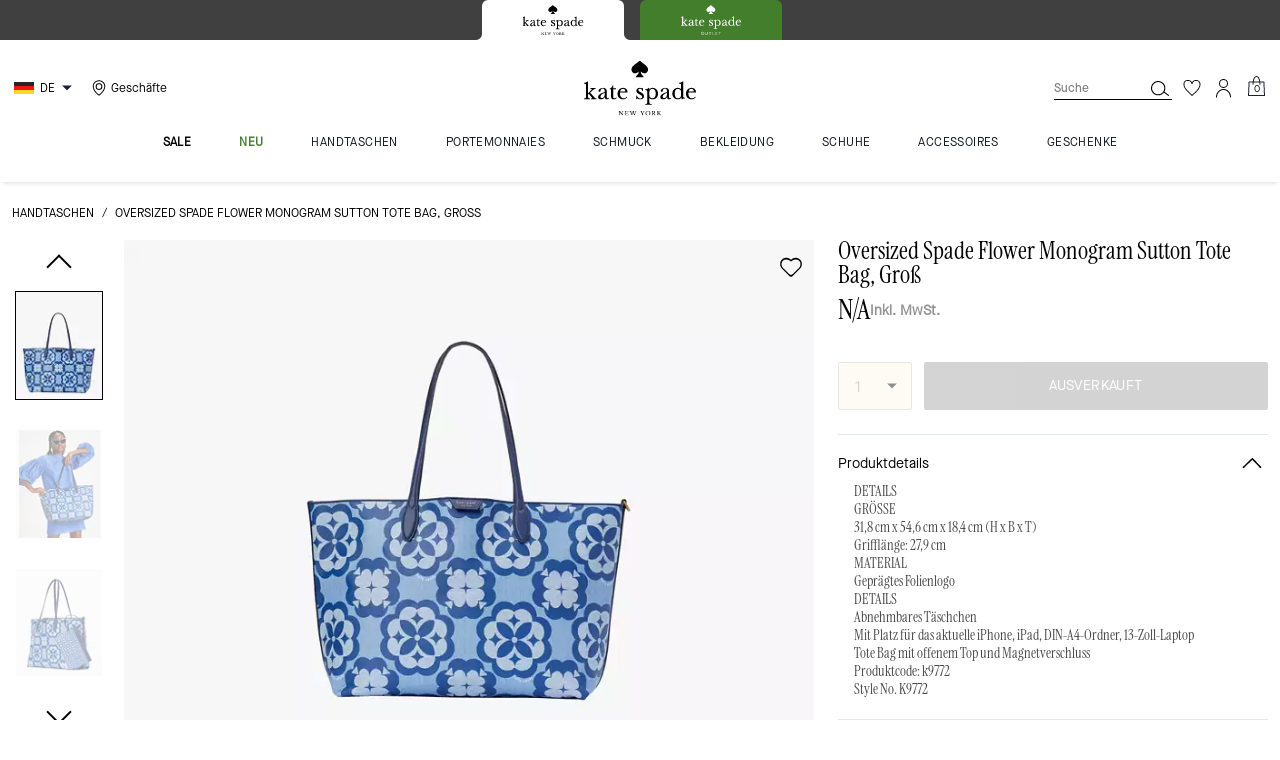

--- FILE ---
content_type: text/css; charset=utf-8
request_url: https://www.katespade.de/_next/static/css/3002b297eac96fc5.css
body_size: 56736
content:
.btn{display:inline-block;cursor:pointer;text-align:center;border:none;padding:var(--spacing-4) var(--spacing-6)}.btn:hover{text-decoration:none}.btn.disabled,.btn.disabled:hover .btn:hover:disabled,.btn:disabled{cursor:not-allowed;pointer-events:none}.btn.cta-rounded{border-radius:var(--border-radius-full);padding:var(--spacing-3) var(--spacing-6)}.btn-block{display:block;width:100%}.btn.btn-icon{padding:var(--spacing-3) var(--spacing-6)}.btn.btn-icon .icon-container{height:24px;width:24px;margin-right:var(--spacing-2)}.btn.btn-icon .icon-container svg{background-color:inherit}.btn.btn-primary{color:var(--color-white-base,var(--color-white));background-color:var(--color-black-base,var(--color-black))}.btn.btn-primary:hover{background-color:var(--border-color-neutral-medium)}.btn-primary.btn:hover:disabled,.btn.disabled.btn-primary,.btn:disabled.btn-primary{color:var(--color-neutral-dark);background-color:var(--color-neutral-inactive)}.btn.btn-primary.light{color:var(--color-black-base,var(--color-black));background-color:var(--color-white-base,var(--color-white))}.btn.btn-primary.light:hover{background-color:var(--color-neutral-inactive)}.btn-primary.light.btn:hover:disabled,.btn.disabled.btn-primary.light,.btn:disabled.btn-primary.light{opacity:.3}.btn.btn-secondary{color:var(--color-primary);background-color:initial;border:var(--border-width-s) solid var(--color-primary);padding:var(--spacing-3) var(--spacing-6)}.btn.btn-secondary:hover{color:var(--color-secondary);background-color:var(--color-primary);border:var(--border-width-s) solid #0000}.btn-secondary.btn:hover:disabled,.btn.disabled.btn-secondary,.btn:disabled.btn-secondary{color:var(--color-neutral-inactive);border:1px solid var(--color-neutral-inactive)}.btn.btn-secondary.light{color:var(--color-secondary);background-color:initial;border:var(--border-width-s) solid var(--color-secondary)}.btn.btn-secondary.light:hover{color:var(--color-primary);background-color:var(--color-secondary)}.btn-secondary.light.btn:hover:disabled,.btn.disabled.btn-secondary.light,.btn:disabled.btn-secondary.light{color:var(--color-neutral-dark);background-color:var(--color-white-base);border:1px solid var(--color-neutral-dark)}.btn.btn-link{padding:0;color:var(--color-black-base,var(--color-black));border-bottom:1px solid var(--color-black-base,var(--color-black));border-radius:var(--border-radius-none);background-color:initial;text-decoration:none}.btn.btn-link.light{color:var(--color-white-base,var(--color-white));border-bottom:1px solid var(--color-white-base,var(--color-white));background-color:initial}.btn.btn-link.text-cta-underline{-webkit-text-decoration-line:underline;text-decoration-line:underline;border:none}.btn.transparent{background-color:initial}.btn.btn-icon .icon-container{height:16px;width:16px;margin-right:var(--spacing-1)}.mol-wof-grid .btn-wrapper{margin-top:var(--spacing-12)}.mol-2up-carousel .btn-secondary,.mol-category-row .btn-secondary,.mol-editorial-grid .btn-secondary,.mol-header-block .btn-secondary,.mol-lifestyle-carousel .btn-secondary,.mol-shoppable-video .btn-secondary,.mol-wof-grid .btn-secondary{border-color:var(--color-primary)}.text-display1-2xl{font-size:4.5rem}.text-display1-2xl,.text-display1-xl{font-family:KateSerifRegular,Baskerville,Georgia,serif;letter-spacing:0;line-height:1}.text-display1-xl{font-size:3.25rem}.text-display1-l{font-size:2.75rem}.text-display1-l,.text-display1-m{font-family:KateSerifRegular,Baskerville,Georgia,serif;letter-spacing:0;line-height:1}.text-display1-m{font-size:2.25rem}.text-display1-ms{font-size:1.75rem}.text-display1-ms,.text-display1-s{font-family:KateSerifRegular,Baskerville,Georgia,serif;letter-spacing:0;line-height:1}.text-display1-s{font-size:1.5rem}.text-display1-xs{font-family:KateSerifRegular,Baskerville,Georgia,serif;font-size:1.25rem;letter-spacing:.0125rem;line-height:1}.text-display2-2xl{font-size:4.5rem}.text-display2-2xl,.text-display2-xl{font-family:KateSerifRegular,Baskerville,Georgia,serif;letter-spacing:0;line-height:1}.text-display2-xl{font-size:3.25rem}.text-display2-l{font-size:2.75rem}.text-display2-l,.text-display2-m{font-family:KateSerifRegular,Baskerville,Georgia,serif;letter-spacing:0;line-height:1}.text-display2-m{font-size:2.25rem}.text-display2-s{font-size:1.5rem}.text-display2-s,.text-display2-xs{font-family:KateSerifRegular,Baskerville,Georgia,serif;letter-spacing:0;line-height:1}.text-display2-xs{font-size:1.25rem}.text-display3-2xl{font-size:6.25rem}.text-display3-2xl,.text-display3-xl{font-family:MaisonNeueLight,Arial,sans-serif;letter-spacing:0;line-height:1}.text-display3-xl{font-size:5rem}.text-display3-l{font-size:3.75rem}.text-display3-l,.text-display3-m{font-family:MaisonNeueLight,Arial,sans-serif;letter-spacing:0;line-height:1}.text-display3-m{font-size:2.5rem}.text-display3-ms{font-size:1.875rem}.text-display3-ms,.text-display3-s{font-family:MaisonNeueLight,Arial,sans-serif;letter-spacing:0;line-height:1}.text-display3-s{font-size:1.5rem}.text-display3-xs{font-family:MaisonNeueLight,Arial,sans-serif;font-size:1.25rem;letter-spacing:0;line-height:1.2}.text-display4-2xl{font-size:4.5rem}.text-display4-2xl,.text-display4-xl{font-family:KateSerifItalic,Baskerville,Georgia,serif;letter-spacing:0;line-height:1}.text-display4-xl{font-size:3.25rem}.text-display4-l{font-size:2.75rem}.text-display4-l,.text-display4-m{font-family:KateSerifItalic,Baskerville,Georgia,serif;letter-spacing:0;line-height:1}.text-display4-m{font-size:2.25rem}.text-display4-ms{font-size:1.75rem}.text-display4-ms,.text-display4-s{font-family:KateSerifItalic,Baskerville,Georgia,serif;letter-spacing:0;line-height:1}.text-display4-s{font-size:1.5rem}.text-display4-xs{font-family:KateSerifItalic,Baskerville,Georgia,serif;font-size:1.25rem;letter-spacing:.0125rem;line-height:1}.text-body1-xl{font-size:1.25rem}.text-body1-l,.text-body1-xl{font-family:MaisonNeueBook,Arial,sans-serif;letter-spacing:0;line-height:1.35}.text-body1-l{font-size:1rem}.text-body1-m,.text-body1-m-line-through{font-family:MaisonNeueBook,Arial,sans-serif;font-size:.875rem;letter-spacing:0;line-height:1.35}.text-body1-m-line-through{text-decoration:line-through}.text-body1-s{font-family:MaisonNeueBook,Arial,sans-serif;font-size:.75rem;letter-spacing:0;line-height:1.35}.text-body2-l{font-size:1rem}.text-body2-l,.text-body2-m{font-family:MaisonNeueMedium,Arial,sans-serif;letter-spacing:0;line-height:1.35}.text-body2-m{font-size:.875rem}.text-body2-s{font-size:.75rem}.text-body2-s,.text-body2-xs{font-family:MaisonNeueMedium,Arial,sans-serif;letter-spacing:0;line-height:1.35}.text-body2-xs{font-size:.625rem}.text-body3-l{font-size:1rem}.text-body3-l,.text-body3-m{font-family:KateSerifRegular,Baskerville,Georgia,serif;letter-spacing:0;line-height:1.4}.text-body3-m{font-size:.875rem}.text-body3-s{font-family:KateSerifRegular,Baskerville,Georgia,serif;font-size:.75rem;letter-spacing:0;line-height:1.4}.text-cta1-m{font-size:.875rem}.text-cta1-m,.text-cta1-s{font-family:MaisonNeueBook,Arial,sans-serif;letter-spacing:.025rem;line-height:1.15;text-transform:uppercase}.text-cta1-s{font-size:.75rem}.text-cta1-xs{letter-spacing:.025rem;line-height:1.15;text-transform:uppercase}.text-cta1-pill-xs,.text-cta1-xs{font-family:MaisonNeueBook,Arial,sans-serif;font-size:.625rem}.text-cta1-pill-xs{letter-spacing:0;line-height:1.2}.text-cta2-m{font-size:.875rem}.text-cta2-m,.text-cta2-s{font-family:MaisonNeueMedium,Arial,sans-serif;letter-spacing:.025rem;line-height:1.15;text-transform:uppercase}.text-cta2-s{font-size:.75rem}.text-cta2-xs{letter-spacing:.025rem;line-height:1.15;text-transform:uppercase}.text-cta2-pill-xs,.text-cta2-xs{font-family:MaisonNeueMedium,Arial,sans-serif;font-size:.625rem}.text-cta2-pill-xs{letter-spacing:0;line-height:1.2}.text-eyebrow1-l{font-size:.75rem}.text-eyebrow1-l,.text-eyebrow1-m{font-family:MaisonNeueBook,Arial,sans-serif;letter-spacing:.025rem;line-height:1.35}.text-eyebrow1-m{font-size:.625rem}.text-badge1-xs{font-size:.625rem;text-transform:uppercase}.text-badge1-xs,.text-label1-m{font-family:MaisonNeueMedium,Arial,sans-serif;letter-spacing:.025rem;line-height:1.35}.text-label1-m{font-size:.75rem}.text-link1-m{font-size:1rem}.text-link1-m,.text-link1-s{font-family:MaisonNeueBook,Arial,sans-serif;letter-spacing:0;line-height:1.4;text-decoration:underline}.text-link1-s{font-size:.875rem}.text-link1-xs{font-family:MaisonNeueBook,Arial,sans-serif;font-size:.75rem;letter-spacing:0;line-height:1.4;text-decoration:underline}.text-link2-m{font-size:1rem}.text-link2-m,.text-link2-s{font-family:MaisonNeueMedium,Arial,sans-serif;letter-spacing:0;line-height:1.4;text-decoration:underline}.text-link2-s{font-size:.875rem}.text-link2-xs{font-family:MaisonNeueMedium,Arial,sans-serif;font-size:.75rem;letter-spacing:0;line-height:1.4;text-decoration:underline}.text-title1-m{font-size:1rem}.text-title1-m,.text-title1-s{font-family:MaisonNeueBook,Arial,sans-serif;letter-spacing:0;line-height:1.25}.text-title1-s{font-size:.875rem}.text-title1-xs{font-family:MaisonNeueBook,Arial,sans-serif;font-size:.75rem;letter-spacing:0;line-height:1.25}.text-title2-m{font-size:1rem}.text-title2-m,.text-title2-s{font-family:MaisonNeueMedium,Arial,sans-serif;letter-spacing:0;line-height:1.25}.text-title2-s{font-size:.875rem}.text-title2-xs{font-family:MaisonNeueMedium,Arial,sans-serif;font-size:.75rem;letter-spacing:0;line-height:1.25}@media screen and (min-width:0em){.xs\:text-display1-2xl{font-size:4.5rem}.xs\:text-display1-2xl,.xs\:text-display1-xl{font-family:KateSerifRegular,Baskerville,Georgia,serif;letter-spacing:0;line-height:1}.xs\:text-display1-xl{font-size:3.25rem}.xs\:text-display1-l{font-size:2.75rem}.xs\:text-display1-l,.xs\:text-display1-m{font-family:KateSerifRegular,Baskerville,Georgia,serif;letter-spacing:0;line-height:1}.xs\:text-display1-m{font-size:2.25rem}.xs\:text-display1-ms{font-size:1.75rem}.xs\:text-display1-ms,.xs\:text-display1-s{font-family:KateSerifRegular,Baskerville,Georgia,serif;letter-spacing:0;line-height:1}.xs\:text-display1-s{font-size:1.5rem}.xs\:text-display1-xs{font-family:KateSerifRegular,Baskerville,Georgia,serif;font-size:1.25rem;letter-spacing:.0125rem;line-height:1}.xs\:text-display2-2xl{font-size:4.5rem}.xs\:text-display2-2xl,.xs\:text-display2-xl{font-family:KateSerifRegular,Baskerville,Georgia,serif;letter-spacing:0;line-height:1}.xs\:text-display2-xl{font-size:3.25rem}.xs\:text-display2-l{font-size:2.75rem}.xs\:text-display2-l,.xs\:text-display2-m{font-family:KateSerifRegular,Baskerville,Georgia,serif;letter-spacing:0;line-height:1}.xs\:text-display2-m{font-size:2.25rem}.xs\:text-display2-s{font-size:1.5rem}.xs\:text-display2-s,.xs\:text-display2-xs{font-family:KateSerifRegular,Baskerville,Georgia,serif;letter-spacing:0;line-height:1}.xs\:text-display2-xs{font-size:1.25rem}.xs\:text-display3-2xl{font-size:6.25rem}.xs\:text-display3-2xl,.xs\:text-display3-xl{font-family:MaisonNeueLight,Arial,sans-serif;letter-spacing:0;line-height:1}.xs\:text-display3-xl{font-size:5rem}.xs\:text-display3-l{font-size:3.75rem}.xs\:text-display3-l,.xs\:text-display3-m{font-family:MaisonNeueLight,Arial,sans-serif;letter-spacing:0;line-height:1}.xs\:text-display3-m{font-size:2.5rem}.xs\:text-display3-ms{font-size:1.875rem}.xs\:text-display3-ms,.xs\:text-display3-s{font-family:MaisonNeueLight,Arial,sans-serif;letter-spacing:0;line-height:1}.xs\:text-display3-s{font-size:1.5rem}.xs\:text-display3-xs{font-family:MaisonNeueLight,Arial,sans-serif;font-size:1.25rem;letter-spacing:0;line-height:1.2}.xs\:text-display4-2xl{font-size:4.5rem}.xs\:text-display4-2xl,.xs\:text-display4-xl{font-family:KateSerifItalic,Baskerville,Georgia,serif;letter-spacing:0;line-height:1}.xs\:text-display4-xl{font-size:3.25rem}.xs\:text-display4-l{font-size:2.75rem}.xs\:text-display4-l,.xs\:text-display4-m{font-family:KateSerifItalic,Baskerville,Georgia,serif;letter-spacing:0;line-height:1}.xs\:text-display4-m{font-size:2.25rem}.xs\:text-display4-ms{font-size:1.75rem}.xs\:text-display4-ms,.xs\:text-display4-s{font-family:KateSerifItalic,Baskerville,Georgia,serif;letter-spacing:0;line-height:1}.xs\:text-display4-s{font-size:1.5rem}.xs\:text-display4-xs{font-family:KateSerifItalic,Baskerville,Georgia,serif;font-size:1.25rem;letter-spacing:.0125rem;line-height:1}.xs\:text-body1-xl{font-size:1.25rem}.xs\:text-body1-l,.xs\:text-body1-xl{font-family:MaisonNeueBook,Arial,sans-serif;letter-spacing:0;line-height:1.35}.xs\:text-body1-l{font-size:1rem}.xs\:text-body1-m,.xs\:text-body1-m-line-through{font-family:MaisonNeueBook,Arial,sans-serif;font-size:.875rem;letter-spacing:0;line-height:1.35}.xs\:text-body1-m-line-through{text-decoration:line-through}.xs\:text-body1-s{font-family:MaisonNeueBook,Arial,sans-serif;font-size:.75rem;letter-spacing:0;line-height:1.35}.xs\:text-body2-l{font-size:1rem}.xs\:text-body2-l,.xs\:text-body2-m{font-family:MaisonNeueMedium,Arial,sans-serif;letter-spacing:0;line-height:1.35}.xs\:text-body2-m{font-size:.875rem}.xs\:text-body2-s{font-size:.75rem}.xs\:text-body2-s,.xs\:text-body2-xs{font-family:MaisonNeueMedium,Arial,sans-serif;letter-spacing:0;line-height:1.35}.xs\:text-body2-xs{font-size:.625rem}.xs\:text-body3-l{font-size:1rem}.xs\:text-body3-l,.xs\:text-body3-m{font-family:KateSerifRegular,Baskerville,Georgia,serif;letter-spacing:0;line-height:1.4}.xs\:text-body3-m{font-size:.875rem}.xs\:text-body3-s{font-family:KateSerifRegular,Baskerville,Georgia,serif;font-size:.75rem;letter-spacing:0;line-height:1.4}.xs\:text-cta1-m{font-size:.875rem}.xs\:text-cta1-m,.xs\:text-cta1-s{font-family:MaisonNeueBook,Arial,sans-serif;letter-spacing:.025rem;line-height:1.15;text-transform:uppercase}.xs\:text-cta1-s{font-size:.75rem}.xs\:text-cta1-xs{letter-spacing:.025rem;line-height:1.15;text-transform:uppercase}.xs\:text-cta1-pill-xs,.xs\:text-cta1-xs{font-family:MaisonNeueBook,Arial,sans-serif;font-size:.625rem}.xs\:text-cta1-pill-xs{letter-spacing:0;line-height:1.2}.xs\:text-cta2-m{font-size:.875rem}.xs\:text-cta2-m,.xs\:text-cta2-s{font-family:MaisonNeueMedium,Arial,sans-serif;letter-spacing:.025rem;line-height:1.15;text-transform:uppercase}.xs\:text-cta2-s{font-size:.75rem}.xs\:text-cta2-xs{letter-spacing:.025rem;line-height:1.15;text-transform:uppercase}.xs\:text-cta2-pill-xs,.xs\:text-cta2-xs{font-family:MaisonNeueMedium,Arial,sans-serif;font-size:.625rem}.xs\:text-cta2-pill-xs{letter-spacing:0;line-height:1.2}.xs\:text-eyebrow1-l{font-size:.75rem}.xs\:text-eyebrow1-l,.xs\:text-eyebrow1-m{font-family:MaisonNeueBook,Arial,sans-serif;letter-spacing:.025rem;line-height:1.35}.xs\:text-eyebrow1-m{font-size:.625rem}.xs\:text-badge1-xs{font-size:.625rem;text-transform:uppercase}.xs\:text-badge1-xs,.xs\:text-label1-m{font-family:MaisonNeueMedium,Arial,sans-serif;letter-spacing:.025rem;line-height:1.35}.xs\:text-label1-m{font-size:.75rem}.xs\:text-link1-m{font-size:1rem}.xs\:text-link1-m,.xs\:text-link1-s{font-family:MaisonNeueBook,Arial,sans-serif;letter-spacing:0;line-height:1.4;text-decoration:underline}.xs\:text-link1-s{font-size:.875rem}.xs\:text-link1-xs{font-family:MaisonNeueBook,Arial,sans-serif;font-size:.75rem;letter-spacing:0;line-height:1.4;text-decoration:underline}.xs\:text-link2-m{font-size:1rem}.xs\:text-link2-m,.xs\:text-link2-s{font-family:MaisonNeueMedium,Arial,sans-serif;letter-spacing:0;line-height:1.4;text-decoration:underline}.xs\:text-link2-s{font-size:.875rem}.xs\:text-link2-xs{font-family:MaisonNeueMedium,Arial,sans-serif;font-size:.75rem;letter-spacing:0;line-height:1.4;text-decoration:underline}.xs\:text-title1-m{font-size:1rem}.xs\:text-title1-m,.xs\:text-title1-s{font-family:MaisonNeueBook,Arial,sans-serif;letter-spacing:0;line-height:1.25}.xs\:text-title1-s{font-size:.875rem}.xs\:text-title1-xs{font-family:MaisonNeueBook,Arial,sans-serif;font-size:.75rem;letter-spacing:0;line-height:1.25}.xs\:text-title2-m{font-size:1rem}.xs\:text-title2-m,.xs\:text-title2-s{font-family:MaisonNeueMedium,Arial,sans-serif;letter-spacing:0;line-height:1.25}.xs\:text-title2-s{font-size:.875rem}.xs\:text-title2-xs{font-family:MaisonNeueMedium,Arial,sans-serif;font-size:.75rem;letter-spacing:0;line-height:1.25}}@media screen and (min-width:34em){.s\:text-display1-2xl{font-size:4.5rem}.s\:text-display1-2xl,.s\:text-display1-xl{font-family:KateSerifRegular,Baskerville,Georgia,serif;letter-spacing:0;line-height:1}.s\:text-display1-xl{font-size:3.25rem}.s\:text-display1-l{font-size:2.75rem}.s\:text-display1-l,.s\:text-display1-m{font-family:KateSerifRegular,Baskerville,Georgia,serif;letter-spacing:0;line-height:1}.s\:text-display1-m{font-size:2.25rem}.s\:text-display1-ms{font-size:1.75rem}.s\:text-display1-ms,.s\:text-display1-s{font-family:KateSerifRegular,Baskerville,Georgia,serif;letter-spacing:0;line-height:1}.s\:text-display1-s{font-size:1.5rem}.s\:text-display1-xs{font-family:KateSerifRegular,Baskerville,Georgia,serif;font-size:1.25rem;letter-spacing:.0125rem;line-height:1}.s\:text-display2-2xl{font-size:4.5rem}.s\:text-display2-2xl,.s\:text-display2-xl{font-family:KateSerifRegular,Baskerville,Georgia,serif;letter-spacing:0;line-height:1}.s\:text-display2-xl{font-size:3.25rem}.s\:text-display2-l{font-size:2.75rem}.s\:text-display2-l,.s\:text-display2-m{font-family:KateSerifRegular,Baskerville,Georgia,serif;letter-spacing:0;line-height:1}.s\:text-display2-m{font-size:2.25rem}.s\:text-display2-s{font-size:1.5rem}.s\:text-display2-s,.s\:text-display2-xs{font-family:KateSerifRegular,Baskerville,Georgia,serif;letter-spacing:0;line-height:1}.s\:text-display2-xs{font-size:1.25rem}.s\:text-display3-2xl{font-size:6.25rem}.s\:text-display3-2xl,.s\:text-display3-xl{font-family:MaisonNeueLight,Arial,sans-serif;letter-spacing:0;line-height:1}.s\:text-display3-xl{font-size:5rem}.s\:text-display3-l{font-size:3.75rem}.s\:text-display3-l,.s\:text-display3-m{font-family:MaisonNeueLight,Arial,sans-serif;letter-spacing:0;line-height:1}.s\:text-display3-m{font-size:2.5rem}.s\:text-display3-ms{font-size:1.875rem}.s\:text-display3-ms,.s\:text-display3-s{font-family:MaisonNeueLight,Arial,sans-serif;letter-spacing:0;line-height:1}.s\:text-display3-s{font-size:1.5rem}.s\:text-display3-xs{font-family:MaisonNeueLight,Arial,sans-serif;font-size:1.25rem;letter-spacing:0;line-height:1.2}.s\:text-display4-2xl{font-size:4.5rem}.s\:text-display4-2xl,.s\:text-display4-xl{font-family:KateSerifItalic,Baskerville,Georgia,serif;letter-spacing:0;line-height:1}.s\:text-display4-xl{font-size:3.25rem}.s\:text-display4-l{font-size:2.75rem}.s\:text-display4-l,.s\:text-display4-m{font-family:KateSerifItalic,Baskerville,Georgia,serif;letter-spacing:0;line-height:1}.s\:text-display4-m{font-size:2.25rem}.s\:text-display4-ms{font-size:1.75rem}.s\:text-display4-ms,.s\:text-display4-s{font-family:KateSerifItalic,Baskerville,Georgia,serif;letter-spacing:0;line-height:1}.s\:text-display4-s{font-size:1.5rem}.s\:text-display4-xs{font-family:KateSerifItalic,Baskerville,Georgia,serif;font-size:1.25rem;letter-spacing:.0125rem;line-height:1}.s\:text-body1-xl{font-size:1.25rem}.s\:text-body1-l,.s\:text-body1-xl{font-family:MaisonNeueBook,Arial,sans-serif;letter-spacing:0;line-height:1.35}.s\:text-body1-l{font-size:1rem}.s\:text-body1-m,.s\:text-body1-m-line-through{font-family:MaisonNeueBook,Arial,sans-serif;font-size:.875rem;letter-spacing:0;line-height:1.35}.s\:text-body1-m-line-through{text-decoration:line-through}.s\:text-body1-s{font-family:MaisonNeueBook,Arial,sans-serif;font-size:.75rem;letter-spacing:0;line-height:1.35}.s\:text-body2-l{font-size:1rem}.s\:text-body2-l,.s\:text-body2-m{font-family:MaisonNeueMedium,Arial,sans-serif;letter-spacing:0;line-height:1.35}.s\:text-body2-m{font-size:.875rem}.s\:text-body2-s{font-size:.75rem}.s\:text-body2-s,.s\:text-body2-xs{font-family:MaisonNeueMedium,Arial,sans-serif;letter-spacing:0;line-height:1.35}.s\:text-body2-xs{font-size:.625rem}.s\:text-body3-l{font-size:1rem}.s\:text-body3-l,.s\:text-body3-m{font-family:KateSerifRegular,Baskerville,Georgia,serif;letter-spacing:0;line-height:1.4}.s\:text-body3-m{font-size:.875rem}.s\:text-body3-s{font-family:KateSerifRegular,Baskerville,Georgia,serif;font-size:.75rem;letter-spacing:0;line-height:1.4}.s\:text-cta1-m{font-size:.875rem}.s\:text-cta1-m,.s\:text-cta1-s{font-family:MaisonNeueBook,Arial,sans-serif;letter-spacing:.025rem;line-height:1.15;text-transform:uppercase}.s\:text-cta1-s{font-size:.75rem}.s\:text-cta1-xs{letter-spacing:.025rem;line-height:1.15;text-transform:uppercase}.s\:text-cta1-pill-xs,.s\:text-cta1-xs{font-family:MaisonNeueBook,Arial,sans-serif;font-size:.625rem}.s\:text-cta1-pill-xs{letter-spacing:0;line-height:1.2}.s\:text-cta2-m{font-size:.875rem}.s\:text-cta2-m,.s\:text-cta2-s{font-family:MaisonNeueMedium,Arial,sans-serif;letter-spacing:.025rem;line-height:1.15;text-transform:uppercase}.s\:text-cta2-s{font-size:.75rem}.s\:text-cta2-xs{letter-spacing:.025rem;line-height:1.15;text-transform:uppercase}.s\:text-cta2-pill-xs,.s\:text-cta2-xs{font-family:MaisonNeueMedium,Arial,sans-serif;font-size:.625rem}.s\:text-cta2-pill-xs{letter-spacing:0;line-height:1.2}.s\:text-eyebrow1-l{font-size:.75rem}.s\:text-eyebrow1-l,.s\:text-eyebrow1-m{font-family:MaisonNeueBook,Arial,sans-serif;letter-spacing:.025rem;line-height:1.35}.s\:text-eyebrow1-m{font-size:.625rem}.s\:text-badge1-xs{font-size:.625rem;text-transform:uppercase}.s\:text-badge1-xs,.s\:text-label1-m{font-family:MaisonNeueMedium,Arial,sans-serif;letter-spacing:.025rem;line-height:1.35}.s\:text-label1-m{font-size:.75rem}.s\:text-link1-m{font-size:1rem}.s\:text-link1-m,.s\:text-link1-s{font-family:MaisonNeueBook,Arial,sans-serif;letter-spacing:0;line-height:1.4;text-decoration:underline}.s\:text-link1-s{font-size:.875rem}.s\:text-link1-xs{font-family:MaisonNeueBook,Arial,sans-serif;font-size:.75rem;letter-spacing:0;line-height:1.4;text-decoration:underline}.s\:text-link2-m{font-size:1rem}.s\:text-link2-m,.s\:text-link2-s{font-family:MaisonNeueMedium,Arial,sans-serif;letter-spacing:0;line-height:1.4;text-decoration:underline}.s\:text-link2-s{font-size:.875rem}.s\:text-link2-xs{font-family:MaisonNeueMedium,Arial,sans-serif;font-size:.75rem;letter-spacing:0;line-height:1.4;text-decoration:underline}.s\:text-title1-m{font-size:1rem}.s\:text-title1-m,.s\:text-title1-s{font-family:MaisonNeueBook,Arial,sans-serif;letter-spacing:0;line-height:1.25}.s\:text-title1-s{font-size:.875rem}.s\:text-title1-xs{font-family:MaisonNeueBook,Arial,sans-serif;font-size:.75rem;letter-spacing:0;line-height:1.25}.s\:text-title2-m{font-size:1rem}.s\:text-title2-m,.s\:text-title2-s{font-family:MaisonNeueMedium,Arial,sans-serif;letter-spacing:0;line-height:1.25}.s\:text-title2-s{font-size:.875rem}.s\:text-title2-xs{font-family:MaisonNeueMedium,Arial,sans-serif;font-size:.75rem;letter-spacing:0;line-height:1.25}}@media screen and (min-width:48.0625em){.m\:text-display1-2xl{font-size:4.5rem}.m\:text-display1-2xl,.m\:text-display1-xl{font-family:KateSerifRegular,Baskerville,Georgia,serif;letter-spacing:0;line-height:1}.m\:text-display1-xl{font-size:3.25rem}.m\:text-display1-l{font-size:2.75rem}.m\:text-display1-l,.m\:text-display1-m{font-family:KateSerifRegular,Baskerville,Georgia,serif;letter-spacing:0;line-height:1}.m\:text-display1-m{font-size:2.25rem}.m\:text-display1-ms{font-size:1.75rem}.m\:text-display1-ms,.m\:text-display1-s{font-family:KateSerifRegular,Baskerville,Georgia,serif;letter-spacing:0;line-height:1}.m\:text-display1-s{font-size:1.5rem}.m\:text-display1-xs{font-family:KateSerifRegular,Baskerville,Georgia,serif;font-size:1.25rem;letter-spacing:.0125rem;line-height:1}.m\:text-display2-2xl{font-size:4.5rem}.m\:text-display2-2xl,.m\:text-display2-xl{font-family:KateSerifRegular,Baskerville,Georgia,serif;letter-spacing:0;line-height:1}.m\:text-display2-xl{font-size:3.25rem}.m\:text-display2-l{font-size:2.75rem}.m\:text-display2-l,.m\:text-display2-m{font-family:KateSerifRegular,Baskerville,Georgia,serif;letter-spacing:0;line-height:1}.m\:text-display2-m{font-size:2.25rem}.m\:text-display2-s{font-size:1.5rem}.m\:text-display2-s,.m\:text-display2-xs{font-family:KateSerifRegular,Baskerville,Georgia,serif;letter-spacing:0;line-height:1}.m\:text-display2-xs{font-size:1.25rem}.m\:text-display3-2xl{font-size:6.25rem}.m\:text-display3-2xl,.m\:text-display3-xl{font-family:MaisonNeueLight,Arial,sans-serif;letter-spacing:0;line-height:1}.m\:text-display3-xl{font-size:5rem}.m\:text-display3-l{font-size:3.75rem}.m\:text-display3-l,.m\:text-display3-m{font-family:MaisonNeueLight,Arial,sans-serif;letter-spacing:0;line-height:1}.m\:text-display3-m{font-size:2.5rem}.m\:text-display3-ms{font-size:1.875rem}.m\:text-display3-ms,.m\:text-display3-s{font-family:MaisonNeueLight,Arial,sans-serif;letter-spacing:0;line-height:1}.m\:text-display3-s{font-size:1.5rem}.m\:text-display3-xs{font-family:MaisonNeueLight,Arial,sans-serif;font-size:1.25rem;letter-spacing:0;line-height:1.2}.m\:text-display4-2xl{font-size:4.5rem}.m\:text-display4-2xl,.m\:text-display4-xl{font-family:KateSerifItalic,Baskerville,Georgia,serif;letter-spacing:0;line-height:1}.m\:text-display4-xl{font-size:3.25rem}.m\:text-display4-l{font-size:2.75rem}.m\:text-display4-l,.m\:text-display4-m{font-family:KateSerifItalic,Baskerville,Georgia,serif;letter-spacing:0;line-height:1}.m\:text-display4-m{font-size:2.25rem}.m\:text-display4-ms{font-size:1.75rem}.m\:text-display4-ms,.m\:text-display4-s{font-family:KateSerifItalic,Baskerville,Georgia,serif;letter-spacing:0;line-height:1}.m\:text-display4-s{font-size:1.5rem}.m\:text-display4-xs{font-family:KateSerifItalic,Baskerville,Georgia,serif;font-size:1.25rem;letter-spacing:.0125rem;line-height:1}.m\:text-body1-xl{font-size:1.25rem}.m\:text-body1-l,.m\:text-body1-xl{font-family:MaisonNeueBook,Arial,sans-serif;letter-spacing:0;line-height:1.35}.m\:text-body1-l{font-size:1rem}.m\:text-body1-m,.m\:text-body1-m-line-through{font-family:MaisonNeueBook,Arial,sans-serif;font-size:.875rem;letter-spacing:0;line-height:1.35}.m\:text-body1-m-line-through{text-decoration:line-through}.m\:text-body1-s{font-family:MaisonNeueBook,Arial,sans-serif;font-size:.75rem;letter-spacing:0;line-height:1.35}.m\:text-body2-l{font-size:1rem}.m\:text-body2-l,.m\:text-body2-m{font-family:MaisonNeueMedium,Arial,sans-serif;letter-spacing:0;line-height:1.35}.m\:text-body2-m{font-size:.875rem}.m\:text-body2-s{font-size:.75rem}.m\:text-body2-s,.m\:text-body2-xs{font-family:MaisonNeueMedium,Arial,sans-serif;letter-spacing:0;line-height:1.35}.m\:text-body2-xs{font-size:.625rem}.m\:text-body3-l{font-size:1rem}.m\:text-body3-l,.m\:text-body3-m{font-family:KateSerifRegular,Baskerville,Georgia,serif;letter-spacing:0;line-height:1.4}.m\:text-body3-m{font-size:.875rem}.m\:text-body3-s{font-family:KateSerifRegular,Baskerville,Georgia,serif;font-size:.75rem;letter-spacing:0;line-height:1.4}.m\:text-cta1-m{font-size:.875rem}.m\:text-cta1-m,.m\:text-cta1-s{font-family:MaisonNeueBook,Arial,sans-serif;letter-spacing:.025rem;line-height:1.15;text-transform:uppercase}.m\:text-cta1-s{font-size:.75rem}.m\:text-cta1-xs{letter-spacing:.025rem;line-height:1.15;text-transform:uppercase}.m\:text-cta1-pill-xs,.m\:text-cta1-xs{font-family:MaisonNeueBook,Arial,sans-serif;font-size:.625rem}.m\:text-cta1-pill-xs{letter-spacing:0;line-height:1.2}.m\:text-cta2-m{font-size:.875rem}.m\:text-cta2-m,.m\:text-cta2-s{font-family:MaisonNeueMedium,Arial,sans-serif;letter-spacing:.025rem;line-height:1.15;text-transform:uppercase}.m\:text-cta2-s{font-size:.75rem}.m\:text-cta2-xs{letter-spacing:.025rem;line-height:1.15;text-transform:uppercase}.m\:text-cta2-pill-xs,.m\:text-cta2-xs{font-family:MaisonNeueMedium,Arial,sans-serif;font-size:.625rem}.m\:text-cta2-pill-xs{letter-spacing:0;line-height:1.2}.m\:text-eyebrow1-l{font-size:.75rem}.m\:text-eyebrow1-l,.m\:text-eyebrow1-m{font-family:MaisonNeueBook,Arial,sans-serif;letter-spacing:.025rem;line-height:1.35}.m\:text-eyebrow1-m{font-size:.625rem}.m\:text-badge1-xs{font-size:.625rem;text-transform:uppercase}.m\:text-badge1-xs,.m\:text-label1-m{font-family:MaisonNeueMedium,Arial,sans-serif;letter-spacing:.025rem;line-height:1.35}.m\:text-label1-m{font-size:.75rem}.m\:text-link1-m{font-size:1rem}.m\:text-link1-m,.m\:text-link1-s{font-family:MaisonNeueBook,Arial,sans-serif;letter-spacing:0;line-height:1.4;text-decoration:underline}.m\:text-link1-s{font-size:.875rem}.m\:text-link1-xs{font-family:MaisonNeueBook,Arial,sans-serif;font-size:.75rem;letter-spacing:0;line-height:1.4;text-decoration:underline}.m\:text-link2-m{font-size:1rem}.m\:text-link2-m,.m\:text-link2-s{font-family:MaisonNeueMedium,Arial,sans-serif;letter-spacing:0;line-height:1.4;text-decoration:underline}.m\:text-link2-s{font-size:.875rem}.m\:text-link2-xs{font-family:MaisonNeueMedium,Arial,sans-serif;font-size:.75rem;letter-spacing:0;line-height:1.4;text-decoration:underline}.m\:text-title1-m{font-size:1rem}.m\:text-title1-m,.m\:text-title1-s{font-family:MaisonNeueBook,Arial,sans-serif;letter-spacing:0;line-height:1.25}.m\:text-title1-s{font-size:.875rem}.m\:text-title1-xs{font-family:MaisonNeueBook,Arial,sans-serif;font-size:.75rem;letter-spacing:0;line-height:1.25}.m\:text-title2-m{font-size:1rem}.m\:text-title2-m,.m\:text-title2-s{font-family:MaisonNeueMedium,Arial,sans-serif;letter-spacing:0;line-height:1.25}.m\:text-title2-s{font-size:.875rem}.m\:text-title2-xs{font-family:MaisonNeueMedium,Arial,sans-serif;font-size:.75rem;letter-spacing:0;line-height:1.25}}@media screen and (min-width:62em){.l\:text-display1-2xl{font-size:4.5rem}.l\:text-display1-2xl,.l\:text-display1-xl{font-family:KateSerifRegular,Baskerville,Georgia,serif;letter-spacing:0;line-height:1}.l\:text-display1-xl{font-size:3.25rem}.l\:text-display1-l{font-size:2.75rem}.l\:text-display1-l,.l\:text-display1-m{font-family:KateSerifRegular,Baskerville,Georgia,serif;letter-spacing:0;line-height:1}.l\:text-display1-m{font-size:2.25rem}.l\:text-display1-ms{font-size:1.75rem}.l\:text-display1-ms,.l\:text-display1-s{font-family:KateSerifRegular,Baskerville,Georgia,serif;letter-spacing:0;line-height:1}.l\:text-display1-s{font-size:1.5rem}.l\:text-display1-xs{font-family:KateSerifRegular,Baskerville,Georgia,serif;font-size:1.25rem;letter-spacing:.0125rem;line-height:1}.l\:text-display2-2xl{font-size:4.5rem}.l\:text-display2-2xl,.l\:text-display2-xl{font-family:KateSerifRegular,Baskerville,Georgia,serif;letter-spacing:0;line-height:1}.l\:text-display2-xl{font-size:3.25rem}.l\:text-display2-l{font-size:2.75rem}.l\:text-display2-l,.l\:text-display2-m{font-family:KateSerifRegular,Baskerville,Georgia,serif;letter-spacing:0;line-height:1}.l\:text-display2-m{font-size:2.25rem}.l\:text-display2-s{font-size:1.5rem}.l\:text-display2-s,.l\:text-display2-xs{font-family:KateSerifRegular,Baskerville,Georgia,serif;letter-spacing:0;line-height:1}.l\:text-display2-xs{font-size:1.25rem}.l\:text-display3-2xl{font-size:6.25rem}.l\:text-display3-2xl,.l\:text-display3-xl{font-family:MaisonNeueLight,Arial,sans-serif;letter-spacing:0;line-height:1}.l\:text-display3-xl{font-size:5rem}.l\:text-display3-l{font-size:3.75rem}.l\:text-display3-l,.l\:text-display3-m{font-family:MaisonNeueLight,Arial,sans-serif;letter-spacing:0;line-height:1}.l\:text-display3-m{font-size:2.5rem}.l\:text-display3-ms{font-size:1.875rem}.l\:text-display3-ms,.l\:text-display3-s{font-family:MaisonNeueLight,Arial,sans-serif;letter-spacing:0;line-height:1}.l\:text-display3-s{font-size:1.5rem}.l\:text-display3-xs{font-family:MaisonNeueLight,Arial,sans-serif;font-size:1.25rem;letter-spacing:0;line-height:1.2}.l\:text-display4-2xl{font-size:4.5rem}.l\:text-display4-2xl,.l\:text-display4-xl{font-family:KateSerifItalic,Baskerville,Georgia,serif;letter-spacing:0;line-height:1}.l\:text-display4-xl{font-size:3.25rem}.l\:text-display4-l{font-size:2.75rem}.l\:text-display4-l,.l\:text-display4-m{font-family:KateSerifItalic,Baskerville,Georgia,serif;letter-spacing:0;line-height:1}.l\:text-display4-m{font-size:2.25rem}.l\:text-display4-ms{font-size:1.75rem}.l\:text-display4-ms,.l\:text-display4-s{font-family:KateSerifItalic,Baskerville,Georgia,serif;letter-spacing:0;line-height:1}.l\:text-display4-s{font-size:1.5rem}.l\:text-display4-xs{font-family:KateSerifItalic,Baskerville,Georgia,serif;font-size:1.25rem;letter-spacing:.0125rem;line-height:1}.l\:text-body1-xl{font-size:1.25rem}.l\:text-body1-l,.l\:text-body1-xl{font-family:MaisonNeueBook,Arial,sans-serif;letter-spacing:0;line-height:1.35}.l\:text-body1-l{font-size:1rem}.l\:text-body1-m,.l\:text-body1-m-line-through{font-family:MaisonNeueBook,Arial,sans-serif;font-size:.875rem;letter-spacing:0;line-height:1.35}.l\:text-body1-m-line-through{text-decoration:line-through}.l\:text-body1-s{font-family:MaisonNeueBook,Arial,sans-serif;font-size:.75rem;letter-spacing:0;line-height:1.35}.l\:text-body2-l{font-size:1rem}.l\:text-body2-l,.l\:text-body2-m{font-family:MaisonNeueMedium,Arial,sans-serif;letter-spacing:0;line-height:1.35}.l\:text-body2-m{font-size:.875rem}.l\:text-body2-s{font-size:.75rem}.l\:text-body2-s,.l\:text-body2-xs{font-family:MaisonNeueMedium,Arial,sans-serif;letter-spacing:0;line-height:1.35}.l\:text-body2-xs{font-size:.625rem}.l\:text-body3-l{font-size:1rem}.l\:text-body3-l,.l\:text-body3-m{font-family:KateSerifRegular,Baskerville,Georgia,serif;letter-spacing:0;line-height:1.4}.l\:text-body3-m{font-size:.875rem}.l\:text-body3-s{font-family:KateSerifRegular,Baskerville,Georgia,serif;font-size:.75rem;letter-spacing:0;line-height:1.4}.l\:text-cta1-m{font-size:.875rem}.l\:text-cta1-m,.l\:text-cta1-s{font-family:MaisonNeueBook,Arial,sans-serif;letter-spacing:.025rem;line-height:1.15;text-transform:uppercase}.l\:text-cta1-s{font-size:.75rem}.l\:text-cta1-xs{letter-spacing:.025rem;line-height:1.15;text-transform:uppercase}.l\:text-cta1-pill-xs,.l\:text-cta1-xs{font-family:MaisonNeueBook,Arial,sans-serif;font-size:.625rem}.l\:text-cta1-pill-xs{letter-spacing:0;line-height:1.2}.l\:text-cta2-m{font-size:.875rem}.l\:text-cta2-m,.l\:text-cta2-s{font-family:MaisonNeueMedium,Arial,sans-serif;letter-spacing:.025rem;line-height:1.15;text-transform:uppercase}.l\:text-cta2-s{font-size:.75rem}.l\:text-cta2-xs{letter-spacing:.025rem;line-height:1.15;text-transform:uppercase}.l\:text-cta2-pill-xs,.l\:text-cta2-xs{font-family:MaisonNeueMedium,Arial,sans-serif;font-size:.625rem}.l\:text-cta2-pill-xs{letter-spacing:0;line-height:1.2}.l\:text-eyebrow1-l{font-size:.75rem}.l\:text-eyebrow1-l,.l\:text-eyebrow1-m{font-family:MaisonNeueBook,Arial,sans-serif;letter-spacing:.025rem;line-height:1.35}.l\:text-eyebrow1-m{font-size:.625rem}.l\:text-badge1-xs{font-size:.625rem;text-transform:uppercase}.l\:text-badge1-xs,.l\:text-label1-m{font-family:MaisonNeueMedium,Arial,sans-serif;letter-spacing:.025rem;line-height:1.35}.l\:text-label1-m{font-size:.75rem}.l\:text-link1-m{font-size:1rem}.l\:text-link1-m,.l\:text-link1-s{font-family:MaisonNeueBook,Arial,sans-serif;letter-spacing:0;line-height:1.4;text-decoration:underline}.l\:text-link1-s{font-size:.875rem}.l\:text-link1-xs{font-family:MaisonNeueBook,Arial,sans-serif;font-size:.75rem;letter-spacing:0;line-height:1.4;text-decoration:underline}.l\:text-link2-m{font-size:1rem}.l\:text-link2-m,.l\:text-link2-s{font-family:MaisonNeueMedium,Arial,sans-serif;letter-spacing:0;line-height:1.4;text-decoration:underline}.l\:text-link2-s{font-size:.875rem}.l\:text-link2-xs{font-family:MaisonNeueMedium,Arial,sans-serif;font-size:.75rem;letter-spacing:0;line-height:1.4;text-decoration:underline}.l\:text-title1-m{font-size:1rem}.l\:text-title1-m,.l\:text-title1-s{font-family:MaisonNeueBook,Arial,sans-serif;letter-spacing:0;line-height:1.25}.l\:text-title1-s{font-size:.875rem}.l\:text-title1-xs{font-family:MaisonNeueBook,Arial,sans-serif;font-size:.75rem;letter-spacing:0;line-height:1.25}.l\:text-title2-m{font-size:1rem}.l\:text-title2-m,.l\:text-title2-s{font-family:MaisonNeueMedium,Arial,sans-serif;letter-spacing:0;line-height:1.25}.l\:text-title2-s{font-size:.875rem}.l\:text-title2-xs{font-family:MaisonNeueMedium,Arial,sans-serif;font-size:.75rem;letter-spacing:0;line-height:1.25}}@media screen and (min-width:75em){.xl\:text-display1-2xl{font-size:4.5rem}.xl\:text-display1-2xl,.xl\:text-display1-xl{font-family:KateSerifRegular,Baskerville,Georgia,serif;letter-spacing:0;line-height:1}.xl\:text-display1-xl{font-size:3.25rem}.xl\:text-display1-l{font-size:2.75rem}.xl\:text-display1-l,.xl\:text-display1-m{font-family:KateSerifRegular,Baskerville,Georgia,serif;letter-spacing:0;line-height:1}.xl\:text-display1-m{font-size:2.25rem}.xl\:text-display1-ms{font-size:1.75rem}.xl\:text-display1-ms,.xl\:text-display1-s{font-family:KateSerifRegular,Baskerville,Georgia,serif;letter-spacing:0;line-height:1}.xl\:text-display1-s{font-size:1.5rem}.xl\:text-display1-xs{font-family:KateSerifRegular,Baskerville,Georgia,serif;font-size:1.25rem;letter-spacing:.0125rem;line-height:1}.xl\:text-display2-2xl{font-size:4.5rem}.xl\:text-display2-2xl,.xl\:text-display2-xl{font-family:KateSerifRegular,Baskerville,Georgia,serif;letter-spacing:0;line-height:1}.xl\:text-display2-xl{font-size:3.25rem}.xl\:text-display2-l{font-size:2.75rem}.xl\:text-display2-l,.xl\:text-display2-m{font-family:KateSerifRegular,Baskerville,Georgia,serif;letter-spacing:0;line-height:1}.xl\:text-display2-m{font-size:2.25rem}.xl\:text-display2-s{font-size:1.5rem}.xl\:text-display2-s,.xl\:text-display2-xs{font-family:KateSerifRegular,Baskerville,Georgia,serif;letter-spacing:0;line-height:1}.xl\:text-display2-xs{font-size:1.25rem}.xl\:text-display3-2xl{font-size:6.25rem}.xl\:text-display3-2xl,.xl\:text-display3-xl{font-family:MaisonNeueLight,Arial,sans-serif;letter-spacing:0;line-height:1}.xl\:text-display3-xl{font-size:5rem}.xl\:text-display3-l{font-size:3.75rem}.xl\:text-display3-l,.xl\:text-display3-m{font-family:MaisonNeueLight,Arial,sans-serif;letter-spacing:0;line-height:1}.xl\:text-display3-m{font-size:2.5rem}.xl\:text-display3-ms{font-size:1.875rem}.xl\:text-display3-ms,.xl\:text-display3-s{font-family:MaisonNeueLight,Arial,sans-serif;letter-spacing:0;line-height:1}.xl\:text-display3-s{font-size:1.5rem}.xl\:text-display3-xs{font-family:MaisonNeueLight,Arial,sans-serif;font-size:1.25rem;letter-spacing:0;line-height:1.2}.xl\:text-display4-2xl{font-size:4.5rem}.xl\:text-display4-2xl,.xl\:text-display4-xl{font-family:KateSerifItalic,Baskerville,Georgia,serif;letter-spacing:0;line-height:1}.xl\:text-display4-xl{font-size:3.25rem}.xl\:text-display4-l{font-size:2.75rem}.xl\:text-display4-l,.xl\:text-display4-m{font-family:KateSerifItalic,Baskerville,Georgia,serif;letter-spacing:0;line-height:1}.xl\:text-display4-m{font-size:2.25rem}.xl\:text-display4-ms{font-size:1.75rem}.xl\:text-display4-ms,.xl\:text-display4-s{font-family:KateSerifItalic,Baskerville,Georgia,serif;letter-spacing:0;line-height:1}.xl\:text-display4-s{font-size:1.5rem}.xl\:text-display4-xs{font-family:KateSerifItalic,Baskerville,Georgia,serif;font-size:1.25rem;letter-spacing:.0125rem;line-height:1}.xl\:text-body1-xl{font-size:1.25rem}.xl\:text-body1-l,.xl\:text-body1-xl{font-family:MaisonNeueBook,Arial,sans-serif;letter-spacing:0;line-height:1.35}.xl\:text-body1-l{font-size:1rem}.xl\:text-body1-m,.xl\:text-body1-m-line-through{font-family:MaisonNeueBook,Arial,sans-serif;font-size:.875rem;letter-spacing:0;line-height:1.35}.xl\:text-body1-m-line-through{text-decoration:line-through}.xl\:text-body1-s{font-family:MaisonNeueBook,Arial,sans-serif;font-size:.75rem;letter-spacing:0;line-height:1.35}.xl\:text-body2-l{font-size:1rem}.xl\:text-body2-l,.xl\:text-body2-m{font-family:MaisonNeueMedium,Arial,sans-serif;letter-spacing:0;line-height:1.35}.xl\:text-body2-m{font-size:.875rem}.xl\:text-body2-s{font-size:.75rem}.xl\:text-body2-s,.xl\:text-body2-xs{font-family:MaisonNeueMedium,Arial,sans-serif;letter-spacing:0;line-height:1.35}.xl\:text-body2-xs{font-size:.625rem}.xl\:text-body3-l{font-size:1rem}.xl\:text-body3-l,.xl\:text-body3-m{font-family:KateSerifRegular,Baskerville,Georgia,serif;letter-spacing:0;line-height:1.4}.xl\:text-body3-m{font-size:.875rem}.xl\:text-body3-s{font-family:KateSerifRegular,Baskerville,Georgia,serif;font-size:.75rem;letter-spacing:0;line-height:1.4}.xl\:text-cta1-m{font-size:.875rem}.xl\:text-cta1-m,.xl\:text-cta1-s{font-family:MaisonNeueBook,Arial,sans-serif;letter-spacing:.025rem;line-height:1.15;text-transform:uppercase}.xl\:text-cta1-s{font-size:.75rem}.xl\:text-cta1-xs{letter-spacing:.025rem;line-height:1.15;text-transform:uppercase}.xl\:text-cta1-pill-xs,.xl\:text-cta1-xs{font-family:MaisonNeueBook,Arial,sans-serif;font-size:.625rem}.xl\:text-cta1-pill-xs{letter-spacing:0;line-height:1.2}.xl\:text-cta2-m{font-size:.875rem}.xl\:text-cta2-m,.xl\:text-cta2-s{font-family:MaisonNeueMedium,Arial,sans-serif;letter-spacing:.025rem;line-height:1.15;text-transform:uppercase}.xl\:text-cta2-s{font-size:.75rem}.xl\:text-cta2-xs{letter-spacing:.025rem;line-height:1.15;text-transform:uppercase}.xl\:text-cta2-pill-xs,.xl\:text-cta2-xs{font-family:MaisonNeueMedium,Arial,sans-serif;font-size:.625rem}.xl\:text-cta2-pill-xs{letter-spacing:0;line-height:1.2}.xl\:text-eyebrow1-l{font-size:.75rem}.xl\:text-eyebrow1-l,.xl\:text-eyebrow1-m{font-family:MaisonNeueBook,Arial,sans-serif;letter-spacing:.025rem;line-height:1.35}.xl\:text-eyebrow1-m{font-size:.625rem}.xl\:text-badge1-xs{font-size:.625rem;text-transform:uppercase}.xl\:text-badge1-xs,.xl\:text-label1-m{font-family:MaisonNeueMedium,Arial,sans-serif;letter-spacing:.025rem;line-height:1.35}.xl\:text-label1-m{font-size:.75rem}.xl\:text-link1-m{font-size:1rem}.xl\:text-link1-m,.xl\:text-link1-s{font-family:MaisonNeueBook,Arial,sans-serif;letter-spacing:0;line-height:1.4;text-decoration:underline}.xl\:text-link1-s{font-size:.875rem}.xl\:text-link1-xs{font-family:MaisonNeueBook,Arial,sans-serif;font-size:.75rem;letter-spacing:0;line-height:1.4;text-decoration:underline}.xl\:text-link2-m{font-size:1rem}.xl\:text-link2-m,.xl\:text-link2-s{font-family:MaisonNeueMedium,Arial,sans-serif;letter-spacing:0;line-height:1.4;text-decoration:underline}.xl\:text-link2-s{font-size:.875rem}.xl\:text-link2-xs{font-family:MaisonNeueMedium,Arial,sans-serif;font-size:.75rem;letter-spacing:0;line-height:1.4;text-decoration:underline}.xl\:text-title1-m{font-size:1rem}.xl\:text-title1-m,.xl\:text-title1-s{font-family:MaisonNeueBook,Arial,sans-serif;letter-spacing:0;line-height:1.25}.xl\:text-title1-s{font-size:.875rem}.xl\:text-title1-xs{font-family:MaisonNeueBook,Arial,sans-serif;font-size:.75rem;letter-spacing:0;line-height:1.25}.xl\:text-title2-m{font-size:1rem}.xl\:text-title2-m,.xl\:text-title2-s{font-family:MaisonNeueMedium,Arial,sans-serif;letter-spacing:0;line-height:1.25}.xl\:text-title2-s{font-size:.875rem}.xl\:text-title2-xs{font-family:MaisonNeueMedium,Arial,sans-serif;font-size:.75rem;letter-spacing:0;line-height:1.25}}.text-cta-xs{font-size:var(--text-10)}.text-cta-sm,.text-cta-xs{line-height:var(--line-height-115);letter-spacing:var(--letter-spacing-xl)}.text-cta-sm{font-size:var(--text-12)}.text-cta-md{line-height:var(--line-height-115)}.nav-btn-label,.text-cta-md{font-size:var(--text-14);letter-spacing:var(--letter-spacing-xl)}.nav-btn-label{line-height:1.1}.nav-btn-label-sm{font-size:var(--text-12);line-height:var(--line-height-115);letter-spacing:var(--letter-spacing-l)}.small-badge-text{font-size:var(--text-10);line-height:1.6;letter-spacing:normal}.text-label-m{font-size:var(--text-12);line-height:var(--line-height-135)}.text-badge-xs,.text-label-m{font-family:var(--font-face1-bold);font-weight:700;letter-spacing:var(--letter-spacing-l)}.text-badge-xs{font-size:var(--text-10);line-height:var(--line-height-xl)}.text-detail-md{font-size:var(--text-16);line-height:1.3;letter-spacing:var(--letter-spacing-xs)}.text-label1-m{font-family:var(--font-face1-bold);font-size:var(--text-12);letter-spacing:var(--letter-spacing-l);line-height:var(--line-height-l);text-transform:uppercase}.text-badgel-xs,.text-label1-xs{font-family:var(--font-face1-bold);font-size:var(--text-10);letter-spacing:var(--letter-spacing-l);line-height:var(--line-height-l);text-transform:uppercase}.text-plainbutton1-s{font-family:var(--font-face1-normal);font-size:var(--text-10);letter-spacing:var(--letter-spacing-xl);line-height:var(--line-height-135);text-transform:uppercase}.u-box-shadow{box-shadow:0 0 0 45px var(--shadow-color)}.u-outline-only{outline:var(--outline-color) solid 1px}.u-box-shadow-default{box-shadow:0 0 0 0 #0000}.u-background-color{background-color:var(--bg-color)}.u-color{color:var(--color)}.u-border-color{border-color:var(--border-color)}.u-max-width{max-width:var(--max-width)}.u-border-radius-16{border-radius:14px}.u-background-mobile{background-image:var(--banner-background-mobile)}.u-card-rounded-edges .no-media,.u-card-rounded-edges img:not(.swatch),.u-card-rounded-edges video{border-radius:8.75px}.u-background-gradient{background-image:var(--background-gradient)}.u-full-cover-element{display:flex}@media (min-width:769px){.u-block-max-width{max-width:var(--block-max-width)}.u-width-desktop{width:var(--block-width-desktop)}.u-right-desktop{right:var(--block-right-desktop)}.u-left-desktop{left:var(--block-left-desktop)}.u-background-desktop{background-image:var(--banner-background-desktop)}.u-outline-desktop{border:1px solid var(--outline-color)}}@media (max-width:768.98px){.u-outline{border:1px solid var(--outline-color)}.u-width{width:var(--block-width)}.u-right{right:var(--block-right)}.u-left{left:var(--block-left)}}.amp-rich-image,.at-media-asset.mol-media{min-height:200px}.amp-rich-image .img-wrapper{text-align:center}.amp-rich-image .img-container{position:relative;display:inline-block;vertical-align:top;width:100%}.amp-rich-image .img-container img{width:100%;display:block;max-width:100%}.amp-rich-image .img-container svg{z-index:2;position:absolute;left:0;top:0;width:100%;height:100%}.amp-rich-image .img-container svg g polygon{fill:#0000;opacity:1;stroke-width:3px;stroke-dasharray:15px;stroke-linecap:round;cursor:pointer}.amp-rich-image [data-type=poi-hotspot]{font-size:0;background:0 0;border:none;cursor:pointer;z-index:3;width:30px;height:30px;margin-top:-15px;margin-left:-15px;text-align:center;transition:transform .2s ease-in-out}.amp-rich-image [data-type=poi-hotspot].active{opacity:.5;cursor:default}.amp-rich-image .img-container svg g:hover polygon{animation:square-anim .1s ease-out 1;animation-fill-mode:forwards}.amp-rich-image polygon:focus{outline:0}.amp-rich-image .aspect-ratio-4_5{aspect-ratio:4/5}.amp-rich-image .aspect-ratio-4_5 img{width:100%;height:auto}@supports not (aspect-ratio:auto){.amp-rich-image .aspect-ratio-box{height:0;padding-top:calc(100% / (4 / 5));overflow:hidden;position:relative}.amp-rich-image .aspect-ratio-box .aspect-ratio-img{position:absolute;width:100%;top:0;left:0;right:0;bottom:0;z-index:0}.amp-rich-image .aspect-ratio-box img{height:100%}}@media screen and (min-width:544px){.amp-rich-image,.at-media-asset.mol-media{min-height:300px}}@media screen and (min-width:769px){.amp-rich-image,.at-media-asset.mol-media{min-height:250px}}@media (min-width:769px){.amp-rich-image,.at-media-asset.mol-media{min-height:17.85714rem}}.aspect-ratio-4_5{aspect-ratio:4/5}.aspect-ratio-4_5 img{width:100%;height:auto}.amps-aspect-ratio-box,.amps-aspect-ratio-box-video{aspect-ratio:var(--m-aspect-ratio);position:relative;width:100%}.amps-aspect-ratio-box-video.aspect-ratio-auto,.amps-aspect-ratio-box.aspect-ratio-auto{aspect-ratio:auto!important}.amps-aspect-ratio-box img,.amps-aspect-ratio-box-video img{width:100%;height:auto}.amps-aspect-ratio-box .m-d-ratio-defined,.amps-aspect-ratio-box-video .m-d-ratio-defined{display:flex}@supports not (aspect-ratio:auto){.aspect-ratio-box{height:0;padding-top:calc(100% / (4 / 5));overflow:hidden;position:relative}.aspect-ratio-box .aspect-ratio-img{position:absolute;width:100%;top:0;left:0;right:0;bottom:0;z-index:0}.aspect-ratio-box .img-caption{position:absolute;bottom:0}.aspect-ratio-box img{height:100%}.amps-aspect-ratio-box .u-full-cover-element{display:block;padding-top:calc(100% / var(--m-aspect-ratio));overflow:hidden;position:relative}.amps-aspect-ratio-box .u-full-cover-element.d-ratio-defined img,.amps-aspect-ratio-box .u-full-cover-element.m-d-ratio-defined img,.amps-aspect-ratio-box .u-full-cover-element.m-ratio-defined img{position:relative}.amps-aspect-ratio-box-video{padding-top:calc(100% / var(--m-aspect-ratio));overflow:hidden}.amps-aspect-ratio-box-video .u-full-cover-element-video.d-ratio-defined,.amps-aspect-ratio-box-video .u-full-cover-element-video.m-d-ratio-defined,.amps-aspect-ratio-box-video .u-full-cover-element-video.m-ratio-defined{position:relative}}@media (min-width:769px){.amps-aspect-ratio-box,.amps-aspect-ratio-box-video{aspect-ratio:var(--d-aspect-ratio)}@supports not (aspect-ratio:auto){.amps-aspect-ratio-box .u-full-cover-element{padding-top:calc(100% / var(--d-aspect-ratio))}.amps-aspect-ratio-box .u-full-cover-element.m-ratio-defined img{position:relative}.amps-aspect-ratio-box .u-full-cover-element.d-ratio-defined img{position:absolute;top:0;left:0}.amps-aspect-ratio-box-video{padding-top:calc(100% / var(--d-aspect-ratio))}.amps-aspect-ratio-box-video .u-full-cover-element-video.m-ratio-defined{position:relative}.amps-aspect-ratio-box-video .u-full-cover-element-video.d-ratio-defined{position:absolute;top:0;left:0}}}.body-text-xs{font-size:var(--text-8);line-height:var(--line-height-150);letter-spacing:var(--letter-spacing-s)}.body-text-sm,.body-text-sm-secondary{font-size:var(--text-12);line-height:var(--line-height-140);letter-spacing:var(--letter-spacing-m)}.body-text-sm-secondary{font-family:var(--font-face2-normal)}.body-text-md,.body-text-md-secondary,.body-text-sm-secondary{font-size:var(--text-14);letter-spacing:var(--letter-spacing-xs)}.body-text-md,.body-text-md-secondary{line-height:var(--line-height-140)}.body-text-md-secondary{font-size:var(--text-16);font-family:var(--font-face2-normal)}.body-text-lg,.body-text-lg-secondary{font-size:var(--text-16);line-height:var(--line-height-135);letter-spacing:var(--letter-spacing-m)}.body-text-lg-secondary{font-size:var(--text-20);font-family:var(--font-face2-normal)}.at-category-card{display:inline-block;vertical-align:top;width:calc(40% - 12px)}.at-category-card .category-card-img{width:100%}.at-category-card .category-card-title{font-weight:400;text-align:center;word-break:break-word;white-space:normal}.at-category-card .category-card-link{text-decoration:none}@media screen and (min-width:769px){.at-category-card{width:13.5%}}.at-media-asset{position:relative;display:block;width:100%;overflow:hidden}.at-media-asset.rounded-edges:not(.inline-media) picture{max-height:none}.at-media-asset__caption{color:var(--caption-color,var(--color-black-base))}.at-media-asset .at-media-asset__caption--caption-over,.at-media-asset~.at-media-asset__caption--caption-over{position:absolute;bottom:0}.at-media-asset .at-media-asset__caption--caption-over.caption-left,.at-media-asset~.at-media-asset__caption--caption-over.caption-left{left:0}.at-media-asset .at-media-asset__caption--caption-over.caption-center,.at-media-asset~.at-media-asset__caption--caption-over.caption-center{left:50%;transform:translate(-50%)}.at-media-asset .at-media-asset__caption--caption-over.caption-right,.at-media-asset~.at-media-asset__caption--caption-over.caption-right{right:0}.at-media-asset picture img{display:block}.at-media-asset img,.at-media-asset video{height:auto}.at-media-asset figure{margin:0}.at-media-asset .img-caption{white-space:normal;word-break:break-word}.at-media-asset:hover{text-decoration:none}.at-media-asset .video-play-button svg{width:80px;height:80px;fill:#fff}.at-media-asset .video-play-button svg.icon-black{filter:invert(1)}.at-media-asset .ac-video-controls{position:absolute;bottom:8px;right:8px;overflow:hidden;text-align:right}.at-media-asset .ac-video-controls.bottom-left{left:8px;right:auto}.at-media-asset .ac-video-controls.top-right{top:8px;bottom:auto}.at-media-asset .ac-video-controls.top-left{top:8px;left:8px;bottom:auto;right:auto}.at-media-asset .ac-video-controls button{padding:0;border:none;font:inherit;color:inherit;background-color:initial;cursor:pointer;float:left}.at-media-asset .ac-video-controls button:first-child{margin-right:32px}.at-media-asset .ac-video-controls button .icon-black{filter:invert(1)}.at-media-asset .ac-video-controls .icon{width:18px;height:18px}.at-media-asset .ac-video-controls .icon:focus{outline:0}.at-media-asset .invisible{visibility:hidden}.at-media-asset .desktop-img,.at-media-asset .mobile-img,.at-media-asset video{width:100%}.at-media-asset.inline-media{width:100%;z-index:0;margin:0 auto;overflow:hidden;display:flex;align-items:center}.at-media-asset.inline-media.outline{overflow:hidden}.at-media-asset.inline-media.rounded-edges{border-radius:16px}.at-media-asset.inline-media.rounded-edges img,.at-media-asset.inline-media.rounded-edges video{border-radius:0}.at-media-asset.rounded-edges{overflow:hidden;border-radius:var(--spacing-4)}.at-media-asset.rounded-edges .at-media-asset__caption--caption-below{padding-inline:var(--spacing-2);white-space:normal}.at-media-asset.rounded-edges img,.at-media-asset.rounded-edges picture,.at-media-asset.rounded-edges video{border-radius:var(--spacing-4)}.at-media-asset.inline-media-frame picture,.at-media-asset.rounded-edges picture{display:block;max-height:100%}.at-media-asset .video-play-button{position:absolute;transform:translate(-50%,-50%);left:50%;top:50%;border:none;background-color:initial;z-index:1}.media-asset-wrapper{position:relative}.media-asset-wrapper.frame-caption .at-media-asset__caption--caption-over{padding:calc(var(--solid-frame-width-mobile) + var(--spacing-2))}.media-asset-wrapper .at-media-asset__caption--caption-over{padding:var(--spacing-2)}.media-asset-wrapper .at-media-asset__caption--caption-below{padding-top:var(--spacing-2)}.media-asset-wrapper .image-container{position:relative;height:100%}.media-asset-wrapper .image-container .primary-image{position:relative;transition:opacity .3s ease;height:100%;width:100%}.media-asset-wrapper .image-container .secondary-image-desk,.media-asset-wrapper .image-container .secondary-image-mob{position:absolute;top:0;left:0;width:100%;height:100%;opacity:0;transition:opacity .3s ease}.media-asset-wrapper .image-container .primary-caption{transition:opacity .3s ease;color:var(--caption-color,inherit)}.media-asset-wrapper .secondary-caption-desk,.media-asset-wrapper .secondary-caption-mob{display:none;transition:opacity .3s ease;color:var(--secondary-caption-color,inherit)}@media (max-width:769px){.mol-banner .banner-container .at-media-asset video{height:100%}.at-media-asset.rounded-edges video{aspect-ratio:var(--m-aspect-ratio)}.media-asset-wrapper .image-container.has-secondary-image-mob{overflow:hidden}.media-asset-wrapper .image-container.has-secondary-image-mob:hover .secondary-image-mob{opacity:1}.media-asset-wrapper .image-container.has-secondary-image-mob:hover~.primary-caption{display:none}.media-asset-wrapper .image-container.has-secondary-image-mob:hover~.secondary-caption-mob{display:block}.media-asset-wrapper .secondary-caption-desk,.media-asset-wrapper .secondary-image-desk{display:none!important}}@media (min-width:769px){.at-media-asset.inline-media.two-up{height:100%}.media-asset-wrapper.frame-caption .at-media-asset__caption--caption-over{padding:calc(var(--solid-frame-width-desktop) + var(--spacing-2))}.media-asset-wrapper .image-container.has-secondary-image-desk{overflow:hidden}.media-asset-wrapper .image-container.has-secondary-image-desk:hover .secondary-image-desk{opacity:1}.media-asset-wrapper .image-container.has-secondary-image-desk:hover~.primary-caption{display:none}.media-asset-wrapper .image-container.has-secondary-image-desk:hover~.secondary-caption-desk{display:block}.media-asset-wrapper .secondary-caption-mob,.media-asset-wrapper .secondary-image-mob{display:none!important}}.inside-frame{position:absolute;inset:var(--spacing-4);border:2px solid var(--border-color-black-base,var(--color-black-base))}.inside-frame.frame-rounded-edges{border-radius:var(--spacing-4)}.inline-media-frame .inside-frame,.mol-banner .inside-frame{inset:var(--solid-frame-width-mobile,var(--spacing-4))}.inline-media-frame .inside-frame-bgfill,.mol-banner .inside-frame-bgfill{border:2px solid var(--border-color-black-base,var(--color-black-base));margin:var(--solid-frame-width-mobile,var(--spacing-4))}.inline-media-frame .inside-frame-bgfill.frame-rounded-edges,.mol-banner .inside-frame-bgfill.frame-rounded-edges{border-radius:var(--spacing-4)}.amp-page-acc>.inside-frame{inset:var(--solid-frame-width-mobile,var(--spacing-4))}@media (min-width:769px){.inside-frame{inset:var(--spacing-4)}.amp-page-acc>.inside-frame,.inline-media-frame .inside-frame,.mol-banner .inside-frame{inset:var(--solid-frame-width-desktop,var(--spacing-4))}.inline-media-frame .inside-frame-bgfill,.mol-banner .inside-frame-bgfill{margin:var(--solid-frame-width-desktop,var(--spacing-4))}}.mol-banner.banner-frame-image .inside-frame-bgfill,.mol-banner.banner-frame-image>.row{margin:0}.at-plp-filter-card{display:inline-block;margin:0 16px 0 0;vertical-align:top;width:calc(28.5% - 18px)}.at-plp-filter-card .plp-filter-card-img{width:100%;margin:0 auto;display:block}.at-plp-filter-card .plp-filter-card-link{text-decoration:none;display:inline-block;width:100%}.at-plp-filter-card .plp-filter-card-link:hover{color:var(--color-black-base)}.at-plp-filter-card .plp-filter-card-title{text-align:center;white-space:normal;font-size:var(--text-12);font-weight:400;line-height:var(--line-height-140);letter-spacing:var(--letter-spacing-xs);color:var(--color-black-base);margin-top:16px;word-break:normal;width:auto}@media (min-width:769px){.at-plp-filter-card{width:85px;margin:0 24px 0 0}.at-plp-filter-card .plp-filter-card-img-wrapper{width:75px;margin:0 auto}.at-plp-filter-card .plp-filter-card-img{width:75px;height:94px}@supports not (aspect-ratio:auto){.at-plp-filter-card .u-full-cover-element.d-ratio-defined img,.at-plp-filter-card .u-full-cover-element.m-d-ratio-defined img{left:50%;transform:translateX(-50%)}}}@media (min-width:992px){.at-plp-filter-card{width:115px}}@media (min-width:1200px){.at-plp-filter-card{width:9.375rem}}.at-text-block .d-text-display-xxl{font-size:var(--text-30)}.at-text-block .d-text-display-lg,.at-text-block .d-text-display-xxl{font-family:var(--font-face1-bold);font-weight:700;line-height:var(--line-height-115);letter-spacing:var(--letter-spacing-xs)}.at-text-block .d-text-display-lg{font-size:var(--text-26)}.at-text-block .d-text-display-xl{font-size:var(--text-30);font-family:var(--font-face1-bold);font-weight:700;line-height:var(--line-height-115);letter-spacing:var(--letter-spacing-xs)}@media (min-width:769px){.at-text-block .d-text-display-xs{font-size:var(--text-16);font-weight:700}.at-text-block .d-text-display-sm,.at-text-block .d-text-display-xs{font-family:var(--font-face1-bold);line-height:var(--line-height-120);letter-spacing:var(--letter-spacing-xs)}.at-text-block .d-text-display-sm{font-size:var(--text-20);font-weight:700!important}.at-text-block .d-text-display-md{font-size:var(--text-26);font-family:var(--font-face1-bold);font-weight:700;line-height:var(--line-height-115);letter-spacing:var(--letter-spacing-xs)}.at-text-block .d-text-display-lg{font-size:var(--text-30)}.at-text-block .d-text-display-xl{font-size:var(--text-44)}.at-text-block .d-text-display-xxl{font-size:var(--text-60)}.at-text-block .d-text-display-xs-secondary{font-size:var(--text-20)}.at-text-block .d-text-display-sm-secondary,.at-text-block .d-text-display-xs-secondary{line-height:var(--line-height-120);letter-spacing:var(--letter-spacing-xs);font-family:var(--font-face2-normal);letter-spacing:var(--letter-spacing-s);font-weight:400}.at-text-block .d-text-display-sm-secondary{font-size:var(--text-24)}.at-text-block .d-text-display-md-secondary{font-size:var(--text-28)}.at-text-block .d-text-display-lg-secondary,.at-text-block .d-text-display-md-secondary{line-height:var(--line-height-115);letter-spacing:var(--letter-spacing-xs);font-family:var(--font-face2-normal);font-weight:400}.at-text-block .d-text-display-lg-secondary{font-size:var(--text-32)}.at-text-block .d-text-display-xl-secondary,.at-text-block .d-text-display-xxl-secondary{line-height:var(--line-height-115);letter-spacing:var(--letter-spacing-xs);font-family:var(--font-face2-normal);font-weight:400}.at-text-block .d-body-text-xs{font-size:var(--text-8);line-height:var(--line-height-150);letter-spacing:var(--letter-spacing-s)}.at-text-block .d-body-text-sm{font-size:var(--text-12)}.at-text-block .d-body-text-md,.at-text-block .d-body-text-sm{line-height:var(--line-height-xl);letter-spacing:var(--letter-spacing-xs)}.at-text-block .d-body-text-md{font-size:var(--text-14)}.at-text-block .d-body-text-lg{font-size:var(--text-16);line-height:var(--line-height-135);letter-spacing:var(--letter-spacing-xs)}.at-text-block .d-body-text-sm-secondary{font-size:var(--text-14)}.at-text-block .d-body-text-md-secondary,.at-text-block .d-body-text-sm-secondary{line-height:var(--line-height-xl);letter-spacing:var(--letter-spacing-xs);font-family:var(--font-face2-normal)}.at-text-block .d-body-text-md-secondary{font-size:var(--text-16)}.at-text-block .d-body-text-lg-secondary{letter-spacing:var(--letter-spacing-xs);font-size:var(--text-20);font-family:var(--font-face2-normal);line-height:var(--line-height-xl)}}.product-tile .price{color:var(--color-black-base)}.product-tile .price .price-container{display:flex;align-items:center;flex-wrap:wrap}.product-tile .price .sales{margin-right:var(--spacing-2);font-size:var(--text-20);line-height:var(--line-height-150);letter-spacing:var(--letter-spacing-s)}.product-tile .review-count{margin-left:var(--spacing-1)}.product-tile .price .range,.product-tile .price .sales,.product-tile .price .starting{font-weight:400}.product-tile .price .strike-through-container{display:inline-flex}.product-tile .price .strike-through{position:relative;white-space:nowrap}.product-tile .price .strike-through:after{border-top:2px solid;position:absolute;content:"";right:0;top:46%;left:0}.product-tile .product-tile__price .comparable-price-container .strike-through-container{margin-left:0}.product-tile .comparable-price-container{display:block}.product-tile .comparable-price-container .comp-val{text-align:center}.product-tile .comparable-price-container .comp-val .comp-header,.product-tile .comparable-price-container .comp-val .strike-through-container .value{line-height:var(--line-height-xl);letter-spacing:var(--letter-spacing-xs);font-size:var(--text-14);font-family:var(--font-face1-normal);color:var(--color-neutral-dark);margin-right:var(--spacing-1)}.product-tile .comparable-price-container .comp-val .strike-through-container .value{margin-left:0}.product-tile .comparable-price-container .price_container .disc-percent{color:var(--color-sale);margin-left:var(--spacing-2);line-height:var(--line-height-xl);letter-spacing:var(--letter-spacing-s);font-size:var(--text-14);font-family:var(--font-face1-normal)}.product-tile .comparable-price-container .price_container .sales{color:var(--color-sale)}.product-tile .comparable-price-container .price_container .sales.lower-rangelimit{margin-right:var(--spacing-1)}.product-tile .comparable-price-container .price_container .sales.upper-rangelimit{margin-left:var(--spacing-1)}.product-tile .comparable-price-container .price_container .sales .value{line-height:var(--line-height-xl);font-size:var(--text-20);letter-spacing:var(--letter-spacing-s);font-weight:400}.product-tile__price-promo-callout{font-family:var(--font-face1-normal);font-size:var(--text-14);letter-spacing:var(--letter-spacing-xs);line-height:var(--line-height-135);color:var(--color-primary);margin-top:var(--spacing-1);text-align:center}.product-tile__price .price-container{justify-content:center;word-break:break-word}.product-tile__price .price .sales.lower-rangelimit{margin-right:var(--spacing-1)}.product-tile__price .price .sales.upper-rangelimit{margin-left:var(--spacing-1)}.product-tile__price .price .disc-percent,.product-tile__price .price .sales,.product-tile__price .price .strike-through{font-size:var(--text-16);line-height:var(--line-height-140);letter-spacing:var(--letter-spacing-xs);font-family:var(--font-face1-normal);margin:0;align-items:center}.product-tile__price .price .disc-percent .value,.product-tile__price .price .sales .value,.product-tile__price .price .strike-through .value{font-family:var(--font-face1-normal)}.product-tile__price .price .disc-percent,.product-tile__price .price .strike-through{color:var(--color-neutral-base)}.product-tile__ratings .ratings{margin-top:var(--spacing-2)}.product-tile__lower-section{margin-top:var(--spacing-3);padding:0 var(--spacing-1) 0 var(--spacing-3)}.product-tile__title{text-align:center;white-space:nowrap;overflow:hidden;text-overflow:ellipsis}.product-tile__title a{line-height:var(--line-height-xl);letter-spacing:var(--letter-spacing-xs);font-size:var(--text-16);font-family:var(--font-face1-normal);color:var(--color-primary)}.product-tile__badge,.product-tile__wishlist{display:none}.product-tile__ratings .review-count{font-size:var(--text-12);line-height:var(--line-height-xl);letter-spacing:var(--letter-spacing-xs);color:var(--color-primary)}.product-tile__price .price .disc-percent,.product-tile__price .price .strike-through-container{margin-left:var(--spacing-2)}.product-tile__swatch{max-width:24px;height:24px;margin:0 var(--spacing-2);width:24px;display:block;cursor:pointer}.attribute__rect-swatches{border-radius:50%}.product-tile__swatch img{width:24px;height:24px}.product-tile .attribute__btn-disabled{position:relative}.product-tile .attribute__btn-disabled:after{z-index:1;content:"";cursor:pointer;position:absolute;top:50%;left:50%;width:18px;height:18px;border-radius:2px;transform:translate(-50%,-50%);background-position:50%;background-size:cover;background-repeat:no-repeat;background-image:url("[data-uri]");pointer-events:none}.product-tile div[data-show-atb] .atb-text{display:contents;line-height:0}.product-tile__swatches-wrapper{margin-top:var(--spacing-2)}.product-tile__ratings svg.icon{width:16px;height:16px}.product-tile__ratings svg{width:16px;height:16px;margin-right:var(--spacing-1)}.product-tile .product-tile__img-wrapper a,.product-tile__img-wrapper img,.product-tile__img-wrapper picture{width:100%;height:100%}.product-tile__price .price .disc-percent{margin-left:var(--spacing-2)}.product-tile__price .price .disc-percent,.product-tile__price .price .strike-through{color:var(--color-grey-60)}@media (min-width:769px){.product-tile .product-tile__title:hover{text-decoration:underline}.product-tile__lower-section{position:relative}.product-tile__lower-section div.size-drawer{position:absolute;box-shadow:0 0 var(--spacing-3) 3px #0000001f;padding:var(--spacing-3) var(--spacing-4) var(--spacing-4) var(--spacing-6);inset:auto var(--spacing-3) 0 var(--spacing-1);background-color:var(--color-white-base);border-radius:var(--spacing-2)}.product-tile__lower-section div.size-drawer .drawer-label{padding-bottom:var(--spacing-4);font-size:var(--text-14);letter-spacing:var(--letter-spacing-xs);line-height:var(--line-height-xxs);margin-right:var(--spacing-2)}.product-tile__lower-section div.size-drawer .drawer-size-text{font-size:var(--text-14);letter-spacing:var(--letter-spacing-xs);line-height:var(--line-height-xl)}.cms-product-tile-3 .product-tile__lower-section div.size-drawer{right:0;left:0}}@media screen and (max-width:544px){#category_top_content_slot .product-tile-slider,#category_top_content_slot>.mol-content-card-container>div>div>.content-card-container>.product-tile-slider{padding:0}}@media screen and (min-width:769px){#mw-landing-content .col-split-carousel .product-tile-slider .col-spilt-card{margin:0 12px;flex:1 1 auto}#mediaCarousel .pr-media-carousel__card{height:max-content}}@media (max-width:768px){.product-tile__icons{position:absolute;top:0;right:0}.product-tile__price{margin-top:var(--spacing-1)}}@media (max-width:544px){.product-tile__price>.price>.price-container>.sales>.value{font-size:var(--text-16);font-family:var(--font-face1-normal)}}.mol-product-4up-grid .product-tile__swatches-wrapper.splide,.mol-product-carousel .product-tile__swatches-wrapper.splide,.mol-product-image-selector .product-tile__swatches-wrapper.splide{padding-inline:0;display:flex;justify-content:center}.mol-product-4up-grid .product-tile__swatches-wrapper.splide .color-swatches,.mol-product-carousel .product-tile__swatches-wrapper.splide .color-swatches,.mol-product-image-selector .product-tile__swatches-wrapper.splide .color-swatches{position:relative;width:fit-content}.mol-product-4up-grid .product-tile__swatches-wrapper.splide .color-swatches .splide__arrow,.mol-product-carousel .product-tile__swatches-wrapper.splide .color-swatches .splide__arrow,.mol-product-image-selector .product-tile__swatches-wrapper.splide .color-swatches .splide__arrow{width:var(--spacing-8);height:var(--spacing-8)}.mol-product-4up-grid .product-tile__swatches-wrapper.splide .color-swatches .splide__arrow--next svg,.mol-product-4up-grid .product-tile__swatches-wrapper.splide .color-swatches .splide__arrow--prev svg,.mol-product-carousel .product-tile__swatches-wrapper.splide .color-swatches .splide__arrow--next svg,.mol-product-carousel .product-tile__swatches-wrapper.splide .color-swatches .splide__arrow--prev svg,.mol-product-image-selector .product-tile__swatches-wrapper.splide .color-swatches .splide__arrow--next svg,.mol-product-image-selector .product-tile__swatches-wrapper.splide .color-swatches .splide__arrow--prev svg{width:var(--spacing-6);height:var(--spacing-6)}.mol-product-4up-grid .product-tile__swatches-wrapper.splide .color-swatches .splide__arrow--next:focus,.mol-product-4up-grid .product-tile__swatches-wrapper.splide .color-swatches .splide__arrow--prev:focus,.mol-product-carousel .product-tile__swatches-wrapper.splide .color-swatches .splide__arrow--next:focus,.mol-product-carousel .product-tile__swatches-wrapper.splide .color-swatches .splide__arrow--prev:focus,.mol-product-image-selector .product-tile__swatches-wrapper.splide .color-swatches .splide__arrow--next:focus,.mol-product-image-selector .product-tile__swatches-wrapper.splide .color-swatches .splide__arrow--prev:focus{outline:0}.mol-product-4up-grid .product-tile__swatches-wrapper.splide .color-swatches .splide__arrow--next:disabled,.mol-product-4up-grid .product-tile__swatches-wrapper.splide .color-swatches .splide__arrow--prev:disabled,.mol-product-carousel .product-tile__swatches-wrapper.splide .color-swatches .splide__arrow--next:disabled,.mol-product-carousel .product-tile__swatches-wrapper.splide .color-swatches .splide__arrow--prev:disabled,.mol-product-image-selector .product-tile__swatches-wrapper.splide .color-swatches .splide__arrow--next:disabled,.mol-product-image-selector .product-tile__swatches-wrapper.splide .color-swatches .splide__arrow--prev:disabled{opacity:.2}.mol-product-4up-grid .product-tile__swatches-wrapper.splide .color-swatches .splide__arrow--prev,.mol-product-carousel .product-tile__swatches-wrapper.splide .color-swatches .splide__arrow--prev,.mol-product-image-selector .product-tile__swatches-wrapper.splide .color-swatches .splide__arrow--prev{left:calc(var(--spacing-8) * (-1))}.mol-product-4up-grid .product-tile__swatches-wrapper.splide .color-swatches .splide__arrow--next,.mol-product-carousel .product-tile__swatches-wrapper.splide .color-swatches .splide__arrow--next,.mol-product-image-selector .product-tile__swatches-wrapper.splide .color-swatches .splide__arrow--next{right:calc(var(--spacing-8) * (-1))}.mol-product-4up-grid .product-tile__swatches-wrapper.splide .color-swatches .splide__track,.mol-product-carousel .product-tile__swatches-wrapper.splide .color-swatches .splide__track,.mol-product-image-selector .product-tile__swatches-wrapper.splide .color-swatches .splide__track{margin:auto;overflow-x:hidden;width:120px}@media (min-width:769px){.mol-product-4up-grid .product-tile__swatches-wrapper.splide .color-swatches .splide__track,.mol-product-carousel .product-tile__swatches-wrapper.splide .color-swatches .splide__track,.mol-product-image-selector .product-tile__swatches-wrapper.splide .color-swatches .splide__track{width:160px}}@media (max-width:729px){.mol-product-carousel .mobile-horzscroll .product-tile__swatches-wrapper.splide .splide__arrow--prev{left:calc(var(--spacing-6) * (-1))}.mol-product-carousel .mobile-horzscroll .product-tile__swatches-wrapper.splide .splide__arrow--next{right:calc(var(--spacing-6) * (-1))}}.mol-2up-carousel.d-comp-price-none .comparable-price-container .comp-val,.mol-2up-carousel.d-comp-price-none .comparable-price-container .disc-percent,.mol-lifestyle-carousel.d-comp-price-none .comparable-price-container .comp-val,.mol-lifestyle-carousel.d-comp-price-none .comparable-price-container .disc-percent,.mol-product-4up-grid.d-comp-price-none .comparable-price-container .comp-val,.mol-product-4up-grid.d-comp-price-none .comparable-price-container .disc-percent,.mol-product-automation.d-comp-price-none .comparable-price-container .comp-val,.mol-product-automation.d-comp-price-none .comparable-price-container .disc-percent,.mol-product-carousel.d-comp-price-none .comparable-price-container .comp-val,.mol-product-carousel.d-comp-price-none .comparable-price-container .disc-percent,.mol-product-image-selector.d-comp-price-none .comparable-price-container .comp-val,.mol-product-image-selector.d-comp-price-none .comparable-price-container .disc-percent,.mol-shoppable-video.d-comp-price-none .comparable-price-container .comp-val,.mol-shoppable-video.d-comp-price-none .comparable-price-container .disc-percent{display:none}.mol-2up-carousel.d-comp-price-none .comparable-price-container .sales .value,.mol-lifestyle-carousel.d-comp-price-none .comparable-price-container .sales .value,.mol-product-4up-grid.d-comp-price-none .comparable-price-container .sales .value,.mol-product-automation.d-comp-price-none .comparable-price-container .sales .value,.mol-product-carousel.d-comp-price-none .comparable-price-container .sales .value,.mol-product-image-selector.d-comp-price-none .comparable-price-container .sales .value,.mol-shoppable-video.d-comp-price-none .comparable-price-container .sales .value{color:var(--color-primary);font-size:var(--text-16)}.mol-2up-carousel .no-details .product-tile__lower-section,.mol-2up-carousel .no-name .product-tile__title,.mol-2up-carousel .no-price .product-tile__price,.mol-2up-carousel .no-ratings .product-tile__ratings,.mol-lifestyle-carousel .no-details .product-tile__lower-section,.mol-lifestyle-carousel .no-name .product-tile__title,.mol-lifestyle-carousel .no-price .product-tile__price,.mol-lifestyle-carousel .no-ratings .product-tile__ratings,.mol-product-4up-grid .no-details .product-tile__lower-section,.mol-product-4up-grid .no-name .product-tile__title,.mol-product-4up-grid .no-price .product-tile__price,.mol-product-4up-grid .no-ratings .product-tile__ratings,.mol-product-automation .no-details .product-tile__lower-section,.mol-product-automation .no-name .product-tile__title,.mol-product-automation .no-price .product-tile__price,.mol-product-automation .no-ratings .product-tile__ratings,.mol-product-carousel .no-details .product-tile__lower-section,.mol-product-carousel .no-name .product-tile__title,.mol-product-carousel .no-price .product-tile__price,.mol-product-carousel .no-ratings .product-tile__ratings,.mol-product-image-selector .no-details .product-tile__lower-section,.mol-product-image-selector .no-name .product-tile__title,.mol-product-image-selector .no-price .product-tile__price,.mol-product-image-selector .no-ratings .product-tile__ratings,.mol-shoppable-video .no-details .product-tile__lower-section,.mol-shoppable-video .no-name .product-tile__title,.mol-shoppable-video .no-price .product-tile__price,.mol-shoppable-video .no-ratings .product-tile__ratings{display:none}.cms-product-tile-3 .product-tile__lower-section{margin-top:0;padding:var(--spacing-4)}.cms-product-tile-3 .product-tile div[data-show-atb],.cms-product-tile-3 .product-tile__price,.cms-product-tile-3 .product-tile__price-promo-callout,.cms-product-tile-3 .product-tile__swatches-wrapper,.cms-product-tile-3 .product-tile__title{margin-bottom:var(--spacing-3)}.cms-product-tile-3 .product-tile div[data-show-atb]>div{margin:0}.cms-product-tile-3 .product-tile div[data-show-atb] .atb-text{font-size:var(--text-12)}.cms-product-tile-3 .product-tile__swatches-wrapper .splide__list.swatches{margin:auto!important;width:fit-content}.cms-product-tile-3 .product-tile__swatches-wrapper.is-overflow .swatches{width:auto}.cms-product-tile-3 .product-tile__swatches-wrapper .color-swatches .splide__track{min-width:160px}.cms-product-tile-3 .product-tile .comparable-price-container .comp-val .comp-header,.cms-product-tile-3 .product-tile .comparable-price-container .comp-val .strike-through-container .value,.cms-product-tile-3 .product-tile .comparable-price-container .price_container .disc-percent,.cms-product-tile-3 .product-tile .comparable-price-container .price_container .sales .value,.cms-product-tile-3 .product-tile__price .price-container .disc-percent,.cms-product-tile-3 .product-tile__price .price-container .sales .value,.cms-product-tile-3 .product-tile__price .price-container .strike-through-container .value,.cms-product-tile-3 .product-tile__title a{font-family:var(--font-face1-normal);font-size:var(--text-12);letter-spacing:var(--letter-spacing-xs);line-height:var(--line-height-140);font-weight:400}.cms-product-tile-3 .product-tile__price .price-container,.cms-product-tile-3 .product-tile__price .price_container{align-items:baseline}.cms-product-tile-3 .product-tile__price .price-container .disc-percent,.cms-product-tile-3 .product-tile__price .price-container .strike-through-container,.cms-product-tile-3 .product-tile__price .price_container .disc-percent,.cms-product-tile-3 .product-tile__price .price_container .strike-through-container{margin-left:var(--spacing-1)}.cms-product-tile-3 .product-tile .comparable-price-container .comp-val{font-size:var(--text-12)}.cms-product-tile-3 .product-tile .comparable-price-container .comp-header{color:var(--color-price-comp-value)}.cms-product-tile-3 .product-tile .comparable-price-container .strike-through-container .value{margin-right:0;color:var(--color-price-strikethrough)}.cms-product-tile-3 .product-tile .price-container,.cms-product-tile-3 .product-tile .price_container{font-size:var(--text-12);line-height:var(--line-height-140);letter-spacing:var(--letter-spacing-xs)}.cms-product-tile-3 .product-tile .price-container .disc-percent,.cms-product-tile-3 .product-tile .price_container .disc-percent{color:var(--color-price-percentage)}.cms-product-tile-3 .product-tile .price-container .sales,.cms-product-tile-3 .product-tile .price-container .sales .value,.cms-product-tile-3 .product-tile .price_container .sales,.cms-product-tile-3 .product-tile .price_container .sales .value{font-family:var(--font-face1-bold);color:var(--color-price)}.cms-product-tile-3 .product-tile .price-container .strike-through-container .value,.cms-product-tile-3 .product-tile .price_container .strike-through-container .value{color:var(--color-price-strikethrough)}.cms-product-tile-3 .product-tile .comparable-price-container .price_container .sales .value{font-family:var(--font-face1-bold);color:var(--color-price)}.cms-product-tile-3 .product-tile__ratings .ratings{display:flex;justify-content:center;align-items:center;margin-top:0;padding-inline:0}.cms-product-tile-3 .product-tile__ratings svg.icon{height:12px;width:12px}.cms-product-tile-3 .product-tile__ratings .review-count{font-size:var(--text-10);font-family:var(--font-face1-normal);line-height:var(--line-height-140);margin-left:0;margin-right:var(--spacing-1)}.cms-product-tile-3 .product-tile__ratings a{text-decoration:underline;font-size:var(--text-10);line-height:var(--line-height-140)}.cms-product-tile-3 .product-tile .mt-PLP-text,.cms-product-tile-3 .product-tile .product-tile__lock-btn{display:none}.cms-product-tile-3 .product-tile__swatches-wrapper.right-fade .product-tile__swatch-wrapper .last-visible-before-next img{-webkit-mask-image:linear-gradient(90deg,#000 10%,#0000 90%);mask-image:linear-gradient(90deg,#000 10%,#0000 90%);opacity:.6}.cms-product-tile-3 .product-tile__swatches-wrapper.left-fade .product-tile__swatch-wrapper .is-visible.first-visible-after-previous img{-webkit-mask-image:linear-gradient(270deg,#000 10%,#0000 90%);mask-image:linear-gradient(270deg,#000 10%,#0000 90%);opacity:.6}.cms-product-tile-3 .product-tile__swatch{margin-inline:var(--spacing-1)}.cms-product-tile-3 .product-tile__swatch--selected{border:none}.cms-product-tile-3 .product-tile__swatch--selected img{background-color:var(--color-white-base);border:1px solid var(--color-black-base);padding:2px;height:24px;bottom:0}@media (min-width:769px){.cms-product-tile-3 .product-tile .comparable-price-container .comp-val .comp-header,.cms-product-tile-3 .product-tile .comparable-price-container .comp-val .strike-through-container .value,.cms-product-tile-3 .product-tile .comparable-price-container .price_container .disc-percent,.cms-product-tile-3 .product-tile .comparable-price-container .price_container .sales .value,.cms-product-tile-3 .product-tile__price .price-container .disc-percent,.cms-product-tile-3 .product-tile__price .price-container .sales .value,.cms-product-tile-3 .product-tile__price .price-container .strike-through-container .value,.cms-product-tile-3 .product-tile__title a{font-size:var(--text-14)}}@media (max-width:768px){.cms-product-tile-3 .product-tile .comparable-price-container .comp-val .comp-header,.cms-product-tile-3 .product-tile .comparable-price-container .comp-val .strike-through-container .value{font-size:var(--text-10)}.cms-product-tile-3 .product-tile__lower-section{padding:var(--spacing-4) var(--spacing-3) var(--spacing-2) var(--spacing-3)}.cms-product-tile-3 .product-tile__price{margin-top:0}.carousel-looping .col-split-carousel .mob-carousel-items{grid-gap:0;margin-bottom:0}.carousel-looping .col-split-carousel .mob-carousel-items .col-spilt-card:nth-child(2){position:absolute;min-width:100%;left:0}.carousel-looping .col-split-carousel .mob-carousel-items .col-spilt-card:first-child{min-width:100%;margin-left:0;left:0}.carousel-looping .col-split-carousel .mob-carousel-items .col-spilt-card img{height:0}.carousel-looping .col-split-carousel .mob-carousel-items .col-spilt-card:first-child img{animation:switchimageone 2s linear infinite}.carousel-looping .col-split-carousel .mob-carousel-items .col-spilt-card:nth-child(2) img{animation:switchimagetwo 2s linear infinite}}.mol-product-carousel{padding-block:var(--spacing-12);padding-inline:var(--spacing-4);background-color:var(--bg-color);max-width:var(--max-width)}.mol-product-carousel .splide__arrow{width:var(--spacing-8);height:var(--spacing-8)}.mol-product-carousel.rounded-edges .splide__slide .product-tile__img-wrapper,.mol-product-carousel.rounded-edges .splide__slide img:not(.attribute__rect-swatches){border-radius:var(--border-radius-xl)}.mol-product-carousel .splide__pagination{bottom:0;position:relative;padding:var(--spacing-12) 0}.mol-product-carousel .product-tile__img-wrapper img{width:100%;height:100%}.mol-product-carousel .mol-header-block{margin:0 auto var(--spacing-12)}.mol-product-carousel .wishlistTile i.fa-heart-o{color:#000000b3}.mol-product-carousel .wishlistTile i.fa-circle{color:#ffffffb3;text-shadow:0 2px 10px #0003}.mol-product-carousel .wishlistTile span.fa-stack{position:absolute;top:var(--spacing-2);right:var(--spacing-2)}.mol-product-carousel .amp-product-image{display:block;text-align:center}.mol-product-carousel .product-tile__badge,.mol-product-carousel .product-tile__dots-container,.mol-product-carousel .product-tile__wishlist{display:none}.mol-product-carousel .product-tile__price,.mol-product-carousel .product-tile__title{text-align:center}.mol-product-carousel .product-tile__price .comparable-price-container *,.mol-product-carousel .product-tile__price .price-container{justify-content:center}.mol-product-carousel .product-tile__swatches-wrapper .splide__arrow{background-color:initial}.mol-product-carousel .product-tile__swatches-wrapper svg{width:var(--spacing-4);height:var(--spacing-4)}.mol-product-carousel .product-tile__ratings .ratings{padding-bottom:0}.mol-product-carousel .product-tile__ratings .ratings>a{justify-content:center!important}.mol-product-carousel .product-tile__compare{padding-bottom:0}.mol-product-carousel .product-tile__upper-section{height:auto}.mol-product-carousel .tile-body-footer{width:100%}.mol-product-carousel .desktop-stack .splide__list{display:flex;transform:none;white-space:normal;text-align:center;flex-wrap:wrap;justify-content:center}.mol-product-carousel .desktop-stack .splide__slide.product-slide{padding-inline:var(--spacing-3);padding-bottom:var(--spacing-6);width:calc(100% / var(--desktop-cards));margin:0}.mol-product-carousel .splide__list.swatches{flex-wrap:nowrap;text-align:start;justify-content:start}.mol-product-carousel .splide__list.swatches:has(>div:nth-child(-n+3):last-child){justify-content:center}.mol-product-carousel .splide__list.swatches .splide__slide{padding:0;width:auto}@media (max-width:768px){.mol-product-carousel .mobile-peekaboo .product-carousel-container{padding-inline:20%!important}.mol-product-carousel .mobile-horzscroll .splide__slide{display:inline-block;vertical-align:top;width:40%}.mol-product-carousel .mobile-horzscroll .splide__track{overflow-x:scroll;overflow-y:hidden;white-space:nowrap;font-size:0}.mol-product-carousel .mobile-horzscroll .product-slider{padding-bottom:var(--spacing-6)}.mol-product-carousel .mobile-horzscroll .product-slider .swatches .splide__slide{padding:0}.mol-product-carousel .mobile-stack .splide__list{display:flex;transform:none;white-space:normal;text-align:center;flex-wrap:wrap;justify-content:center}.mol-product-carousel .mobile-stack .splide__slide.product-slide{padding-inline:var(--spacing-3);padding-bottom:var(--spacing-6);width:calc(100% / var(--mobile-cards));margin:0}.mol-product-carousel .mobile-stack .product-tile__swatches-wrapper.splide .color-swatches .splide__track{width:100px}.mol-product-carousel .product-slider .splide__slide{padding:0 var(--spacing-2)}.mol-product-carousel .product-tile__price{white-space:normal}.mol-product-carousel .product-tile__title a{white-space:normal;display:-webkit-box;-webkit-line-clamp:2;-webkit-box-orient:vertical}.mol-product-carousel .color-swatches .splide__list.swatches{flex-wrap:nowrap;text-align:start;justify-content:start}.mol-product-carousel .color-swatches .splide__list.swatches .product-tile__swatch{margin:0 var(--spacing-1)}}.mol-content-card-container .splide,.mol-lifestyle-carousel .splide,.mol-product-carousel .splide,.mol-shorts-video .lg-modal .splide,.slider-container .splide{padding-inline:0}.mol-content-card-container .splide__pagination__page,.mol-lifestyle-carousel .splide__pagination__page,.mol-product-carousel .splide__pagination__page,.mol-shorts-video .lg-modal .splide__pagination__page,.slider-container .splide__pagination__page{width:6px;height:6px;margin-inline:var(--spacing-1);margin-block:0}.mol-content-card-container .splide__pagination li,.mol-lifestyle-carousel .splide__pagination li,.mol-product-carousel .splide__pagination li,.mol-shorts-video .lg-modal .splide__pagination li,.slider-container .splide__pagination li{line-height:0}.mol-content-card-container .splide__arrow--next svg,.mol-content-card-container .splide__arrow--prev svg,.mol-lifestyle-carousel .splide__arrow--next svg,.mol-lifestyle-carousel .splide__arrow--prev svg,.mol-product-carousel .splide__arrow--next svg,.mol-product-carousel .splide__arrow--prev svg,.mol-shorts-video .lg-modal .splide__arrow--next svg,.mol-shorts-video .lg-modal .splide__arrow--prev svg,.slider-container .splide__arrow--next svg,.slider-container .splide__arrow--prev svg{width:var(--spacing-8);height:var(--spacing-8)}.mol-content-card-container .splide__arrow--next svg:focus,.mol-content-card-container .splide__arrow--next:focus,.mol-content-card-container .splide__arrow--prev svg:focus,.mol-content-card-container .splide__arrow--prev:focus,.mol-lifestyle-carousel .splide__arrow--next svg:focus,.mol-lifestyle-carousel .splide__arrow--next:focus,.mol-lifestyle-carousel .splide__arrow--prev svg:focus,.mol-lifestyle-carousel .splide__arrow--prev:focus,.mol-product-carousel .splide__arrow--next svg:focus,.mol-product-carousel .splide__arrow--next:focus,.mol-product-carousel .splide__arrow--prev svg:focus,.mol-product-carousel .splide__arrow--prev:focus,.mol-shorts-video .lg-modal .splide__arrow--next svg:focus,.mol-shorts-video .lg-modal .splide__arrow--next:focus,.mol-shorts-video .lg-modal .splide__arrow--prev svg:focus,.mol-shorts-video .lg-modal .splide__arrow--prev:focus,.slider-container .splide__arrow--next svg:focus,.slider-container .splide__arrow--next:focus,.slider-container .splide__arrow--prev svg:focus,.slider-container .splide__arrow--prev:focus{outline:0}.mol-content-card-container.autoplay-on .splide__pagination__page.is-active,.mol-lifestyle-carousel.autoplay-on .splide__pagination__page.is-active,.mol-product-carousel.autoplay-on .splide__pagination__page.is-active,.mol-shorts-video .lg-modal.autoplay-on .splide__pagination__page.is-active,.slider-container.autoplay-on .splide__pagination__page.is-active{transform:none}@media (min-width:769px){.mol-lifestyle-carousel .splide:not(.desk-peekaboo),.mol-product-carousel .splide:not(.desk-peekaboo),.mol-shorts-video .lg-modal .splide:not(.desk-peekaboo){padding-inline:60px}}.mol-2up-carousel .splide .splide__arrow svg,.mol-content-card-container .splide .splide__arrow svg,.mol-lifestyle-carousel .splide .splide__arrow svg,.mol-product-automation .splide .splide__arrow svg,.mol-product-carousel .splide .splide__arrow svg{color:var(--carousel-arrows-color-mobile,var(--color-black-base))}.mol-2up-carousel .splide .splide__pagination__page.is-active,.mol-content-card-container .splide .splide__pagination__page.is-active,.mol-lifestyle-carousel .splide .splide__pagination__page.is-active,.mol-product-automation .splide .splide__pagination__page.is-active,.mol-product-carousel .splide .splide__pagination__page.is-active{background:var(--carousel-dots-color-mobile,var(--color-neutral-dark))}.mol-2up-carousel .splide .splide__arrow--next.bold-arrows svg,.mol-2up-carousel .splide .splide__arrow--prev.bold-arrows svg,.mol-content-card-container .splide .splide__arrow--next.bold-arrows svg,.mol-content-card-container .splide .splide__arrow--prev.bold-arrows svg,.mol-lifestyle-carousel .splide .splide__arrow--next.bold-arrows svg,.mol-lifestyle-carousel .splide .splide__arrow--prev.bold-arrows svg,.mol-product-automation .splide .splide__arrow--next.bold-arrows svg,.mol-product-automation .splide .splide__arrow--prev.bold-arrows svg,.mol-product-carousel .splide .splide__arrow--next.bold-arrows svg,.mol-product-carousel .splide .splide__arrow--prev.bold-arrows svg{width:var(--spacing-6);height:var(--spacing-6)}.mol-2up-carousel .splide .white-arrows--next.bold-arrows svg,.mol-2up-carousel .splide .white-arrows--prev.bold-arrows svg,.mol-content-card-container .splide .white-arrows--next.bold-arrows svg,.mol-content-card-container .splide .white-arrows--prev.bold-arrows svg,.mol-lifestyle-carousel .splide .white-arrows--next.bold-arrows svg,.mol-lifestyle-carousel .splide .white-arrows--prev.bold-arrows svg,.mol-product-automation .splide .white-arrows--next.bold-arrows svg,.mol-product-automation .splide .white-arrows--prev.bold-arrows svg,.mol-product-carousel .splide .white-arrows--next.bold-arrows svg,.mol-product-carousel .splide .white-arrows--prev.bold-arrows svg{filter:invert(1)}@media (min-width:769px){.mol-2up-carousel.new-pagination-dots-desktop .splide__pagination,.mol-content-card-container.new-pagination-dots-desktop .splide__pagination,.mol-lifestyle-carousel.new-pagination-dots-desktop .splide__pagination,.mol-product-automation.new-pagination-dots-desktop .splide__pagination,.mol-product-carousel.new-pagination-dots-desktop .splide__pagination{display:inline-flex;align-items:center;justify-content:center;background:var(--color-neutral-light-1);padding:0 var(--spacing-3);height:var(--spacing-8);border-radius:800px;left:50%;transform:translateX(-50%)}.mol-2up-carousel.new-pagination-dots-desktop .splide__pagination .splide__pagination__page,.mol-content-card-container.new-pagination-dots-desktop .splide__pagination .splide__pagination__page,.mol-lifestyle-carousel.new-pagination-dots-desktop .splide__pagination .splide__pagination__page,.mol-product-automation.new-pagination-dots-desktop .splide__pagination .splide__pagination__page,.mol-product-carousel.new-pagination-dots-desktop .splide__pagination .splide__pagination__page{background-color:var(--color-neutral-base)}.mol-2up-carousel.new-pagination-dots-desktop .splide__pagination .splide__pagination__page.is-active,.mol-content-card-container.new-pagination-dots-desktop .splide__pagination .splide__pagination__page.is-active,.mol-lifestyle-carousel.new-pagination-dots-desktop .splide__pagination .splide__pagination__page.is-active,.mol-product-automation.new-pagination-dots-desktop .splide__pagination .splide__pagination__page.is-active,.mol-product-carousel.new-pagination-dots-desktop .splide__pagination .splide__pagination__page.is-active{background:var(--color-black-base);width:var(--spacing-4);border-radius:800px;transform:none}.mol-2up-carousel .splide .splide__arrow svg,.mol-content-card-container .splide .splide__arrow svg,.mol-lifestyle-carousel .splide .splide__arrow svg,.mol-product-automation .splide .splide__arrow svg,.mol-product-carousel .splide .splide__arrow svg{color:var(
            --carousel-arrows-color-desktop,var(--carousel-dots-arrows-color,var(--color-black-base))
          )}.mol-2up-carousel .splide .splide__pagination__page.is-active,.mol-content-card-container .splide .splide__pagination__page.is-active,.mol-lifestyle-carousel .splide .splide__pagination__page.is-active,.mol-product-automation .splide .splide__pagination__page.is-active,.mol-product-carousel .splide .splide__pagination__page.is-active{background:var(
            --carousel-dots-color-desktop,var(--carousel-dots-arrows-color,var(--color-neutral-dark))
          )}.mol-2up-carousel.new-arrows-desktop .splide__arrow--next,.mol-2up-carousel.new-arrows-desktop .splide__arrow--prev,.mol-content-card-container.new-arrows-desktop .splide__arrow--next,.mol-content-card-container.new-arrows-desktop .splide__arrow--prev,.mol-lifestyle-carousel.new-arrows-desktop .splide__arrow--next,.mol-lifestyle-carousel.new-arrows-desktop .splide__arrow--prev,.mol-product-automation.new-arrows-desktop .splide__arrow--next,.mol-product-automation.new-arrows-desktop .splide__arrow--prev,.mol-product-carousel.new-arrows-desktop .splide__arrow--next,.mol-product-carousel.new-arrows-desktop .splide__arrow--prev{height:var(--spacing-12);width:var(--spacing-12);background-color:var(--color-white-base)}.mol-2up-carousel.white-arrows-desktop .splide__arrow--next,.mol-2up-carousel.white-arrows-desktop .splide__arrow--prev,.mol-content-card-container.white-arrows-desktop .splide__arrow--next,.mol-content-card-container.white-arrows-desktop .splide__arrow--prev,.mol-lifestyle-carousel.white-arrows-desktop .splide__arrow--next,.mol-lifestyle-carousel.white-arrows-desktop .splide__arrow--prev,.mol-product-automation.white-arrows-desktop .splide__arrow--next,.mol-product-automation.white-arrows-desktop .splide__arrow--prev,.mol-product-carousel.white-arrows-desktop .splide__arrow--next,.mol-product-carousel.white-arrows-desktop .splide__arrow--prev{filter:invert(1)}}@media (max-width:769px){.mol-2up-carousel.new-pagination-dots-mobile .splide__pagination,.mol-content-card-container.new-pagination-dots-mobile .splide__pagination,.mol-lifestyle-carousel.new-pagination-dots-mobile .splide__pagination,.mol-product-automation.new-pagination-dots-mobile .splide__pagination,.mol-product-carousel.new-pagination-dots-mobile .splide__pagination{display:inline-flex;align-items:center;justify-content:center;background:var(--color-neutral-light-1);padding:0 var(--spacing-3);height:var(--spacing-8);border-radius:800px;left:50%;transform:translateX(-50%)}.mol-2up-carousel.new-pagination-dots-mobile .splide__pagination .splide__pagination__page,.mol-content-card-container.new-pagination-dots-mobile .splide__pagination .splide__pagination__page,.mol-lifestyle-carousel.new-pagination-dots-mobile .splide__pagination .splide__pagination__page,.mol-product-automation.new-pagination-dots-mobile .splide__pagination .splide__pagination__page,.mol-product-carousel.new-pagination-dots-mobile .splide__pagination .splide__pagination__page{background-color:var(--color-neutral-base)}.mol-2up-carousel.new-pagination-dots-mobile .splide__pagination .splide__pagination__page.is-active,.mol-content-card-container.new-pagination-dots-mobile .splide__pagination .splide__pagination__page.is-active,.mol-lifestyle-carousel.new-pagination-dots-mobile .splide__pagination .splide__pagination__page.is-active,.mol-product-automation.new-pagination-dots-mobile .splide__pagination .splide__pagination__page.is-active,.mol-product-carousel.new-pagination-dots-mobile .splide__pagination .splide__pagination__page.is-active{background:var(--color-black-base);width:var(--spacing-4);border-radius:800px;transform:none}.mol-2up-carousel.new-arrows-mobile .splide__arrow--next,.mol-2up-carousel.new-arrows-mobile .splide__arrow--prev,.mol-content-card-container.new-arrows-mobile .splide__arrow--next,.mol-content-card-container.new-arrows-mobile .splide__arrow--prev,.mol-lifestyle-carousel.new-arrows-mobile .splide__arrow--next,.mol-lifestyle-carousel.new-arrows-mobile .splide__arrow--prev,.mol-product-automation.new-arrows-mobile .splide__arrow--next,.mol-product-automation.new-arrows-mobile .splide__arrow--prev,.mol-product-carousel.new-arrows-mobile .splide__arrow--next,.mol-product-carousel.new-arrows-mobile .splide__arrow--prev{height:var(--spacing-12);width:var(--spacing-12);background-color:var(--color-white-base)}.mol-2up-carousel.white-arrows-mobile .splide__arrow--next,.mol-2up-carousel.white-arrows-mobile .splide__arrow--prev,.mol-content-card-container.white-arrows-mobile .splide__arrow--next,.mol-content-card-container.white-arrows-mobile .splide__arrow--prev,.mol-lifestyle-carousel.white-arrows-mobile .splide__arrow--next,.mol-lifestyle-carousel.white-arrows-mobile .splide__arrow--prev,.mol-product-automation.white-arrows-mobile .splide__arrow--next,.mol-product-automation.white-arrows-mobile .splide__arrow--prev,.mol-product-carousel.white-arrows-mobile .splide__arrow--next,.mol-product-carousel.white-arrows-mobile .splide__arrow--prev{filter:invert(1)}.mol-2up-carousel .mob-arrows .splide__arrow--prev,.mol-content-card-container .mob-arrows .splide__arrow--prev,.mol-lifestyle-carousel .mob-arrows .splide__arrow--prev,.mol-product-automation .mob-arrows .splide__arrow--prev,.mol-product-carousel .mob-arrows .splide__arrow--prev{left:var(--spacing-4)}}.mol-col-split-container .carousel-center-mode .col-spilt-card,.mol-col-split-container .desk-carousel .col-spilt-card{padding:0 var(--spacing-3)}.mol-col-split-container .product-tile-slider .arrow__left,.mol-col-split-container .product-tile-slider .arrow__right{width:2rem;height:2rem;transform:none}@media (max-width:768px){.mol-product-carousel{overflow-x:hidden}.mol-content-card-container .desk-carousel-mob-stack.mob-stack-1 .product-slide,.mol-content-card-container .desk-peekaboo-mob-stack.mob-stack-1 .product-slide{width:100%!important;margin-bottom:var(--spacing-12)}.mol-content-card-container .desk-carousel-mob-stack.mob-stack-3 .mob-grid-items .product-slide,.mol-content-card-container .desk-peekaboo-mob-stack.mob-stack-3 .mob-grid-items .product-slide{width:calc(33.33% - 16px)!important;padding:0}.mol-content-card-container .splide .desk-carousel-mob-stack .product-tile-slider.splide__list .mol-content-card-container .splide .desk-peekaboo-mob-stack .product-tile-slider.splide__list{width:100%!important;transform:none;overflow-x:scroll;overflow-y:hidden;white-space:normal;text-align:center;display:flex;flex-wrap:wrap;justify-content:center}.mol-col-split-container .col-12.carousel-looping{padding:0}.mol-content-card-container .splide__arrow--next.bold-arrows svg,.mol-content-card-container .splide__arrow--prev.bold-arrows svg,.mol-product-automation .splide__arrow--next.bold-arrows svg,.mol-product-automation .splide__arrow--prev.bold-arrows svg,.mol-product-carousel .splide__arrow--next.bold-arrows svg,.mol-product-carousel .splide__arrow--prev.bold-arrows svg{width:var(--spacing-6);height:var(--spacing-6)}.mol-content-card-container .white-arrows--next.bold-arrows svg,.mol-content-card-container .white-arrows--prev.bold-arrows svg,.mol-product-automation .white-arrows--next.bold-arrows svg,.mol-product-automation .white-arrows--prev.bold-arrows svg,.mol-product-carousel .white-arrows--next.bold-arrows svg,.mol-product-carousel .white-arrows--prev.bold-arrows svg{filter:invert(1)}}@media (min-width:769px){.mol-2up-carousel .size-drawer .size-pill .controls-btn-child,.mol-lifestyle-carousel .d-aspect-ratio-16_9 .size-drawer .size-pill .controls-btn-child,.mol-product-4up-grid .left-container .size-drawer .size-pill .controls-btn-child,.mol-product-4up-grid .right-container .size-drawer .size-pill .controls-btn-child,.mol-shoppable-video-image .product-wrapper .size-drawer .size-pill .controls-btn-child{width:calc(50% - var(--spacing-2))}.mol-2up-carousel .size-drawer .size-pill.long-size .controls-btn-child,.mol-lifestyle-carousel .d-aspect-ratio-16_9 .size-drawer .size-pill.long-size .controls-btn-child,.mol-product-4up-grid .left-container .size-drawer .size-pill.long-size .controls-btn-child,.mol-product-4up-grid .right-container .size-drawer .size-pill.long-size .controls-btn-child,.mol-shoppable-video-image .product-wrapper .size-drawer .size-pill.long-size .controls-btn-child{width:calc(100% - var(--spacing-2))}}.mol-product-carousel .splide__arrows.carousel-arrows{display:none}.mol-product-carousel .mobile-arrows .splide__arrows.carousel-arrows{display:block}.mol-product-carousel .product-slide{margin-right:1rem;width:100%}@media (min-width:769px){.mol-product-carousel{padding-block:var(--spacing-24)}.mol-product-carousel .splide__arrows.carousel-arrows{display:block}.mol-product-carousel .product-slide{margin-right:1.5rem;width:calc(100% / var(--desktop-cards) - 1.125rem)}.mol-product-carousel .desk-peekaboo .product-slide{width:100%}}.col,.col-1,.col-10,.col-11,.col-12,.col-2,.col-3,.col-4,.col-5,.col-6,.col-7,.col-8,.col-9,.col-auto,.col-lg,.col-lg-1,.col-lg-10,.col-lg-11,.col-lg-12,.col-lg-2,.col-lg-3,.col-lg-4,.col-lg-5,.col-lg-6,.col-lg-7,.col-lg-8,.col-lg-9,.col-lg-auto,.col-md,.col-md-1,.col-md-10,.col-md-11,.col-md-12,.col-md-2,.col-md-3,.col-md-4,.col-md-5,.col-md-6,.col-md-7,.col-md-8,.col-md-9,.col-md-auto,.col-sm,.col-sm-1,.col-sm-10,.col-sm-11,.col-sm-12,.col-sm-2,.col-sm-3,.col-sm-4,.col-sm-5,.col-sm-6,.col-sm-7,.col-sm-8,.col-sm-9,.col-sm-auto,.col-xl,.col-xl-1,.col-xl-10,.col-xl-11,.col-xl-12,.col-xl-2,.col-xl-3,.col-xl-4,.col-xl-5,.col-xl-6,.col-xl-7,.col-xl-8,.col-xl-9,.col-xl-auto{position:relative;width:100%;padding-right:var(--spacing-3);padding-left:var(--spacing-3);padding-bottom:var(--spacing-3)}.col-4{max-width:33%}.col-6{flex:0 0 50%;max-width:50%}.col-12{flex:0 0 100%;max-width:100%}.order-1{order:1}.order-2{order:2}@media (min-width:544px){.col-sm{flex-basis:0;flex-grow:1;max-width:100%}.col-sm-auto{flex:0 0 auto;width:auto;max-width:100%}.col-sm-1{flex:0 0 8.33333%;max-width:8.33333%}.col-sm-2{flex:0 0 16.66667%;max-width:16.66667%}.col-sm-3{flex:0 0 25%;max-width:25%}.col-sm-4{flex:0 0 33.33333%;max-width:33.33333%}.col-sm-5{flex:0 0 41.66667%;max-width:41.66667%}.col-sm-6{flex:0 0 50%;max-width:50%}.col-sm-7{flex:0 0 58.33333%;max-width:58.33333%}.col-sm-8{flex:0 0 66.66667%;max-width:66.66667%}.col-sm-9{flex:0 0 75%;max-width:75%}.col-sm-10{flex:0 0 83.33333%;max-width:83.33333%}.col-sm-11{flex:0 0 91.66667%;max-width:91.66667%}.col-sm-12{flex:0 0 100%;max-width:100%}.order-sm-first{order:-1}.order-sm-last{order:13}.order-sm-0{order:0}.order-sm-1{order:1}.order-sm-2{order:2}.order-sm-3{order:3}.order-sm-4{order:4}.order-sm-5{order:5}.order-sm-6{order:6}.order-sm-7{order:7}.order-sm-8{order:8}.order-sm-9{order:9}.order-sm-10{order:10}.order-sm-11{order:11}.order-sm-12{order:12}.offset-sm-0{margin-left:0}.offset-sm-1{margin-left:8.33333%}.offset-sm-2{margin-left:16.66667%}.offset-sm-3{margin-left:25%}.offset-sm-4{margin-left:33.33333%}.offset-sm-5{margin-left:41.66667%}.offset-sm-6{margin-left:50%}.offset-sm-7{margin-left:58.33333%}.offset-sm-8{margin-left:66.66667%}.offset-sm-9{margin-left:75%}.offset-sm-10{margin-left:83.33333%}.offset-sm-11{margin-left:91.66667%}}@media (min-width:769px){.tarNode{grid-column:1/1}.col-md{flex-basis:0;flex-grow:1;max-width:100%}.col-md-auto{flex:0 0 auto;width:auto;max-width:100%}.col-md-1{flex:0 0 8.33333%;max-width:8.33333%}.col-md-2{flex:0 0 16.66667%;max-width:16.66667%}.col-md-3{flex:0 0 25%;max-width:25%}.col-md-4{flex:0 0 33.33333%;max-width:33.33333%}.col-md-5{flex:0 0 41.66667%;max-width:41.66667%}.col-md-6{flex:0 0 50%;max-width:50%}.col-md-7{flex:0 0 58.33333%;max-width:58.33333%}.col-md-8{flex:0 0 66.66667%;max-width:66.66667%}.col-md-9{flex:0 0 75%;max-width:75%}.col-md-10{flex:0 0 83.33333%;max-width:83.33333%}.col-md-11{flex:0 0 91.66667%;max-width:91.66667%}.col-md-12{flex:0 0 100%;max-width:100%}.order-md-first{order:-1}.order-md-last{order:13}.order-md-0{order:0}.order-md-1{order:1}.order-md-2{order:2}.order-md-3{order:3}.order-md-4{order:4}.order-md-5{order:5}.order-md-6{order:6}.order-md-7{order:7}.order-md-8{order:8}.order-md-9{order:9}.order-md-10{order:10}.order-md-11{order:11}.order-md-12{order:12}.offset-md-0{margin-left:0}.offset-md-1{margin-left:8.33333%}.offset-md-2{margin-left:16.66667%}.offset-md-3{margin-left:25%}.offset-md-4{margin-left:33.33333%}.offset-md-5{margin-left:41.66667%}.offset-md-6{margin-left:50%}.offset-md-7{margin-left:58.33333%}.offset-md-8{margin-left:66.66667%}.offset-md-9{margin-left:75%}.offset-md-10{margin-left:83.33333%}.offset-md-11{margin-left:91.66667%}}@media (min-width:992px){.col-lg{flex-basis:0;flex-grow:1;max-width:100%}.col-lg-auto{flex:0 0 auto;width:auto;max-width:100%}.col-lg-1{flex:0 0 8.33333%;max-width:8.33333%}.col-lg-2{flex:0 0 16.66667%;max-width:16.66667%}.col-lg-3{flex:0 0 25%;max-width:25%}.col-lg-4{flex:0 0 33.33333%;max-width:33.33333%}.col-lg-5{flex:0 0 41.66667%;max-width:41.66667%}.col-lg-6{flex:0 0 50%;max-width:50%}.col-lg-7{flex:0 0 58.33333%;max-width:58.33333%}.col-lg-8{flex:0 0 66.66667%;max-width:66.66667%}.col-lg-9{flex:0 0 75%;max-width:75%}.col-lg-10{flex:0 0 83.33333%;max-width:83.33333%}.col-lg-11{flex:0 0 91.66667%;max-width:91.66667%}.col-lg-12{flex:0 0 100%;max-width:100%}.order-lg-first{order:-1}.order-lg-last{order:13}.order-lg-0{order:0}.order-lg-1{order:1}.order-lg-2{order:2}.order-lg-3{order:3}.order-lg-4{order:4}.order-lg-5{order:5}.order-lg-6{order:6}.order-lg-7{order:7}.order-lg-8{order:8}.order-lg-9{order:9}.order-lg-10{order:10}.order-lg-11{order:11}.order-lg-12{order:12}.offset-lg-0{margin-left:0}.offset-lg-1{margin-left:8.33333%}.offset-lg-2{margin-left:16.66667%}.offset-lg-3{margin-left:25%}.offset-lg-4{margin-left:33.33333%}.offset-lg-5{margin-left:41.66667%}.offset-lg-6{margin-left:50%}.offset-lg-7{margin-left:58.33333%}.offset-lg-8{margin-left:66.66667%}.offset-lg-9{margin-left:75%}.offset-lg-10{margin-left:83.33333%}.offset-lg-11{margin-left:91.66667%}}@media (min-width:1200px){.col-xl{flex-basis:0;flex-grow:1;max-width:100%}.col-xl-auto{flex:0 0 auto;width:auto;max-width:100%}.col-xl-1{flex:0 0 8.33333%;max-width:8.33333%}.col-xl-2{flex:0 0 16.66667%;max-width:16.66667%}.col-xl-3{flex:0 0 25%;max-width:25%}.col-xl-4{flex:0 0 33.33333%;max-width:33.33333%}.col-xl-5{flex:0 0 41.66667%;max-width:41.66667%}.col-xl-6{flex:0 0 50%;max-width:50%}.col-xl-7{flex:0 0 58.33333%;max-width:58.33333%}.col-xl-8{flex:0 0 66.66667%;max-width:66.66667%}.col-xl-9{flex:0 0 75%;max-width:75%}.col-xl-10{flex:0 0 83.33333%;max-width:83.33333%}.col-xl-11{flex:0 0 91.66667%;max-width:91.66667%}.col-xl-12{flex:0 0 100%;max-width:100%}.order-xl-first{order:-1}.order-xl-last{order:13}.order-xl-0{order:0}.order-xl-1{order:1}.order-xl-2{order:2}.order-xl-3{order:3}.order-xl-4{order:4}.order-xl-5{order:5}.order-xl-6{order:6}.order-xl-7{order:7}.order-xl-8{order:8}.order-xl-9{order:9}.order-xl-10{order:10}.order-xl-11{order:11}.order-xl-12{order:12}.offset-xl-0{margin-left:0}.offset-xl-1{margin-left:8.33333%}.offset-xl-2{margin-left:16.66667%}.offset-xl-3{margin-left:25%}.offset-xl-4{margin-left:33.33333%}.offset-xl-5{margin-left:41.66667%}.offset-xl-6{margin-left:50%}.offset-xl-7{margin-left:58.33333%}.offset-xl-8{margin-left:66.66667%}.offset-xl-9{margin-left:75%}.offset-xl-10{margin-left:83.33333%}.offset-xl-11{margin-left:91.66667%}}@media screen and (min-width:769px){p.countdown-label.at-body-text.desk--body-text-sm-secondary-and-mob--body-text-md{margin-bottom:14px;font-weight:400}}@media (min-width:769px){p.countdown-number.at-headline-text.text-display-md{margin-bottom:14px}p.countdown-label.at-body-text.body-text-sm{margin-bottom:var(--spacing-3)}.time-fields .countdown-label.at-body-text.body-text-md{margin-bottom:14px}div>.countdown-block{margin-top:var(--spacing-8)}div>.countdown-block picture img{margin:0 auto var(--spacing-8)}}.countdown-banner__home.js-countdown-banner{overflow-x:hidden}.mol-2up-carousel .countdown-block,.mol-banner .countdown-block,.mol-banner-50-50 .countdown-block{margin-top:var(--spacing-6)}.mol-2up-carousel .countdown-block .inline-img,.mol-banner .countdown-block .inline-img,.mol-banner-50-50 .countdown-block .inline-img{width:auto;max-width:100%;margin:0 auto var(--spacing-6)}.mol-2up-carousel .countdown-block.countdown-hide .inline-img,.mol-banner .countdown-block.countdown-hide .inline-img,.mol-banner-50-50 .countdown-block.countdown-hide .inline-img{margin:0}.mol-2up-carousel .inline-img-wrapper picture,.mol-banner .inline-img-wrapper picture,.mol-banner-50-50 .inline-img-wrapper picture{display:flex}.mol-2up-carousel .countdown-timer li,.mol-banner .countdown-timer li,.mol-banner-50-50 .countdown-timer li{list-style:none}.mol-2up-carousel .countdown-timer .countdown-separator,.mol-banner .countdown-timer .countdown-separator,.mol-banner-50-50 .countdown-timer .countdown-separator{opacity:0;display:flex;align-items:center;height:var(--countdown-number-height,var(--spacing-12))}.mol-2up-carousel .countdown-timer.theme-two .countdown-separator,.mol-banner .countdown-timer.theme-two .countdown-separator,.mol-banner-50-50 .countdown-timer.theme-two .countdown-separator{opacity:1}.mol-2up-carousel .countdown-timer.theme-two .countdown-number,.mol-banner .countdown-timer.theme-two .countdown-number,.mol-banner-50-50 .countdown-timer.theme-two .countdown-number{background-color:var(--clock-background-color,var(--color-black-base));color:var(--clock-text-color,var(--color-white-base));border-radius:var(--spacing-2)}.mol-2up-carousel .countdown-timer .countdown-number,.mol-banner .countdown-timer .countdown-number,.mol-banner-50-50 .countdown-timer .countdown-number{padding:var(--spacing-2);margin:0 var(--spacing-2) var(--spacing-2);display:flex;align-items:center;justify-content:center;width:max-content;min-height:var(--countdown-number-height,var(--spacing-12));min-width:var(--countdown-number-width,var(--spacing-12));color:var(--clock-text-color,var(--color-black-base))}.mol-2up-carousel .countdown-timer .countdown-label,.mol-banner .countdown-timer .countdown-label,.mol-banner-50-50 .countdown-timer .countdown-label{color:var(--clock-text-color,var(--color-black-base))}.mol-2up-carousel .bottom-most .countdown-timer,.mol-banner .bottom-most .countdown-timer,.mol-banner-50-50 .bottom-most .countdown-timer{margin-bottom:var(--spacing-6)}.mol-2up-carousel .align-left .inline-img-wrapper picture,.mol-banner .align-left .inline-img-wrapper picture,.mol-banner-50-50 .align-left .inline-img-wrapper picture{justify-content:flex-start}.mol-2up-carousel .align-center .inline-img-wrapper picture,.mol-banner .align-center .inline-img-wrapper picture,.mol-banner-50-50 .align-center .inline-img-wrapper picture{justify-content:center}.mol-2up-carousel .align-right .inline-img-wrapper picture,.mol-banner .align-right .inline-img-wrapper picture,.mol-banner-50-50 .align-right .inline-img-wrapper picture{justify-content:flex-end}@media (min-width:769px){.mol-2up-carousel .bottom-most .countdown-timer,.mol-banner .bottom-most .countdown-timer,.mol-banner-50-50 .bottom-most .countdown-timer{margin-bottom:var(--spacing-8)}.mol-2up-carousel .countdown-block,.mol-banner .countdown-block,.mol-banner-50-50 .countdown-block{margin-top:var(--spacing-8)}.mol-2up-carousel .countdown-block .inline-img,.mol-banner .countdown-block .inline-img,.mol-banner-50-50 .countdown-block .inline-img{margin:0 auto var(--spacing-8)}}.mol-2up-carousel .countdown-block .inline-img,.mol-banner .countdown-block .inline-img,.mol-banner-50-50 .countdown-block .inline-img{margin-inline:auto}.eyebrow-text{font-size:var(--text-12);line-height:var(--line-height-l);letter-spacing:var(--letter-spacing-l)}.eyebrow-text,.eyebrow-text-sm{font-family:var(--font-face1-bold);font-weight:700}.eyebrow-text-sm{line-height:var(--line-height-150)}.eyebrow-text-md,.eyebrow-text-sm{font-size:var(--text-10);letter-spacing:var(--letter-spacing-m)}.eyebrow-text-md{line-height:var(--line-height-140)}.eyebrow-text-l{font-size:var(--text-12);line-height:var(--line-height-115);letter-spacing:var(--letter-spacing-xl)}.eyebrow-text-bold,.eyebrow-text-xl{font-size:11px;font-family:var(--font-face1-bold);font-weight:700;letter-spacing:var(--letter-spacing-m)}.eyebrow-text-bold{line-height:var(--line-height-140)}.stylized-eyebrow .at-eyebrow-text{display:grid;grid-gap:var(--spacing-3);align-items:center;grid-template-columns:1fr auto 1fr}.stylized-eyebrow .at-eyebrow-text>*{margin-bottom:0}.stylized-eyebrow .at-eyebrow-text:after,.stylized-eyebrow .at-eyebrow-text:before{content:"";height:1px;width:auto;background:var(--color-neutral-medium)}@media (min-width:769px){.stylized-eyebrow .at-eyebrow-text{margin-inline:auto;width:calc(var(--stylized-eyebrow-width-desktop, 60) * 1%)}}@media (max-width:768px){.stylized-eyebrow .at-eyebrow-text{margin-inline:auto;width:calc(var(--stylized-eyebrow-width-mobile, 60) * 1%)}}.invisible{visibility:hidden!important}.position-absolute{position:absolute}.d-none{display:none!important}.d-inline{display:inline!important}.d-inline-block{display:inline-block!important}.d-block{display:block!important}.d-flex{display:flex!important}.d-inline-flex{display:inline-flex!important}.flex-column{flex-direction:column!important}.flex-column-reverse{flex-direction:column-reverse!important}.align-self-center{align-self:center!important}@media (min-width:544px){.d-sm-none{display:none!important}.d-sm-block{display:block!important}.d-sm-flex{display:flex!important}}@media (min-width:769px){.d-md-none{display:none!important}.d-md-inline{display:inline!important}.d-md-block{display:block!important}.d-md-flex{display:flex!important}.flex-md-row{flex-direction:row!important}.flex-md-column{flex-direction:column!important}}@media (min-width:992px){.d-lg-none{display:none!important}.d-lg-block{display:block!important}.p-lg-0{padding:0!important}}@media (max-width:544px){.links-container{justify-content:space-evenly}.links-container>a{margin:25px 0 0}.d-xs-none{display:none!important}.d-xs-inline{display:inline-block!important}}#plp-top-content{padding-left:0;padding-right:0;margin-top:8px;max-width:100vw}.insider-logo{display:inline}[alt*="insider logo"]{min-height:60px}.promo-item span{vertical-align:top;overflow:hidden}button[data-qa=pdp_btn_pdt_wshlst]:focus,button[data-qa=plpfltr_btn_clearall]:focus,button[data-qa=qv_btn_wshlst]:focus button[data-qa=cm_tile_button_pt_qv]:focus,button[data-qa=rnr_icon_allrev_x]:focus{outline:none}.chakra-input__group>div[data-qa=bm_icon_enterzip_search]{visibility:visible}.text-left{text-align:left!important}.text-center{text-align:center!important}.text-right{text-align:right!important}.p-0{padding:0!important}.w-100,[data-class=w-100]{width:100%!important}.mx-auto{margin-right:auto!important;margin-left:auto!important}.m-0{margin:0!important}.ca-padding-0{padding:0}.cursor-pointer{cursor:pointer}p{margin-top:0;margin-bottom:var(--spacing-4)}picture[data-loading=lazy]{min-height:1px;display:block;min-width:1px}.icon{cursor:pointer;display:inline-block;width:24px;height:24px}.align-items-center{align-items:center}.flex-wrap{flex-wrap:wrap}.sr-only{position:absolute;width:1px;height:1px;padding:0;overflow:hidden;clip:rect(0,0,0,0);white-space:nowrap;border:0}.ae-img{width:100%}.justify-content-center{justify-content:center}.justify-content-between{justify-content:space-between}.container,.container-fluid{width:100%;padding-right:var(--spacing-3);padding-left:var(--spacing-3);margin-right:auto;margin-left:auto}.row{display:flex;flex-wrap:wrap;margin-right:-12px;margin-left:-12px}.brand-stuart-weitzman .row{margin-inline:0}#backToTopBtn.chakra-button[data-qa*=backtotop]{margin-bottom:0}.brand-stuart-weitzman #backToTopBtn.chakra-button[data-qa*=backtotop]{background-color:var(--color-white);min-width:var(--chakra-sizes-9)}.brand-stuart-weitzman #backToTopBtn.chakra-button[data-qa*=backtotop]:hover{background-color:var(--color-white)!important}.brand-stuart-weitzman #backToTopBtn.chakra-button[data-qa*=backtotop]>div:before{border-color:var(--color-black)}.helpButton .uiButton.helpButtonEnabled{margin-bottom:0!important}@media (min-width:769px){.tarNode{grid-column:1/1}}@media screen and (min-width:769px){.mol-plp-visual-filter .mol-plp-filter-container{text-align:center;white-space:normal;overflow-x:hidden}#plp-top-content{overflow:hidden}#plp-top-content:has(.dropdown-menu){overflow:visible}#plp-top-content:has(.stacked-scroll-animation-desktop){overflow:visible}}.cms-slot:has(.dropdown-menu){overflow:visible!important}.cms-slot:has(.mol-hotspots-image){overflow:visible!important}.at-jumpPoint{font-size:0;max-width:1px;max-height:1px}.hidden-text{position:absolute;left:-99999px;overflow:hidden}.video-wrapper{min-height:230px}@media screen and (min-width:544px){.video-wrapper{min-height:300px}}.insider-logo{margin:0 auto}.jlo-logo{display:unset}@media (max-width:768px){#jewelrycta{margin-top:7px!important}#coldcta,#menscta{margin-top:10px!important}.links-container>a{margin:25px var(--spacing-3) 0}.sticker-block>div>picture>img{margin:auto}.disclaimer-text.text-badge-xs{font-size:var(--text-10)}p.copy-hat,p.copy-v1,p.promo-v3{font-size:var(--text-14);margin-bottom:var(--spacing-3)}#bridgeContainer>a.hpshop{font-size:var(--text-14)}.img-caption.body-text-sm{font-size:var(--text-12)}.nosearch-help-block__container{margin:var(--spacing-12) 0}.video-container .at-text-block .product-container-text.body-text-md{font-size:var(--text-14)}.plp-filter-card-title{width:85px}#category_top_content_slot{padding:0 var(--spacing-3)}[alt*="insider banner"]{width:100%;aspect-ratio:1.42}[alt*="insider logo"]{min-height:30px}.header-block-bottom .left-container .mol-header-block{min-height:99px}.header-block-bottom .right-container{position:relative}.header-block-bottom .right-container .at-media-asset{position:absolute;height:100%}#home_body_slot_wyng #wyng-content{min-height:275px}#plp-top-content{margin-top:0}}@media (min-width:769px){.sticker-block>div>picture>img{margin:0 auto}.at-category-card>a>.category-card-title{font-size:var(--text-20)}p.copy-hat,p.copy-v1,p.promo-v3{font-size:var(--text-14);margin-bottom:14px;line-height:var(--line-height-xl)}#bridgeContainer>a.hpshop{font-size:var(--text-14)}.links-container>a{margin:var(--spacing-6) var(--spacing-3) 0 var(--spacing-3)}figcaption.img-caption.body-text-sm{font-size:var(--text-12)}#home_body_slot_9 .module-column-coach-services>p.card-desc>b{margin-left:5px}#home_body_slot_wyng #wyng-content{min-height:176px}p.disclaimer-text.text-badge-xs{font-size:var(--text-10)}.all-row div{padding:var(--spacing-3) 0}.header-block-bottom .left-container .mol-header-block{min-height:110px}[alt*="insider banner"]{aspect-ratio:2.13}}p.copy-small{font-size:var(--text-14)}p.email-description.body-text-md-secondary,p.email-policy.body-text-md-secondary{font-size:var(--text-16)}.footer-social-links>div>a>svg{width:24px;height:24px}footer .footer-copyright .copyright .icon{width:96px;height:96px}.customization__monogram__minicart>div>.cz2__type__monogram-sackers,cz2__type__symbols{font-family:MonogramSymbolsCustom;font-size:20px}.customization__monogram__minicart{text-align:center;background-color:var(--color-white-base);width:106px;font-size:var(--text-20);font-weight:400}.customization__monogram__container{display:flex;flex-direction:column;justify-content:center}.mol-plp-visual-filter{padding-top:32px;padding-bottom:16px}.lock-body{overflow:hidden;touch-action:none}#category-bottom-content-slot{max-width:100vw}.inside-frame{pointer-events:none}.ecampaign-form-container{width:100%;position:relative;padding:0 .75rem}.ecampaign-form-container .sms-optin-container label{display:inline-flex}.ecampaign-form-container .floating-label-wrap,.ecampaign-form-container .sms-optin-container{position:relative;margin-bottom:0;margin-top:1rem}.ecampaign-form-container .email-capture-btn{margin-top:1.5rem}@media (min-width:769px){.ecampaign-form-container{max-width:26.5rem}.ecampaign-form-container .floating-label-wrap,.ecampaign-form-container .sms-optin-container{margin-bottom:0;margin-top:1.5rem}.ecampaign-form-container .email-capture .email-capture-btn{margin-top:2.5rem}}.ecampaign-form-container .floating-label-wrap.required label:after{display:none}.ecampaign-form-container .floating-label-wrap label{position:absolute;top:10px;left:16px;display:inline-block;width:auto;margin:0;padding:0;transition:all .2s;-webkit-user-select:none;user-select:none;font:normal normal normal 1rem HelveticaNowVar,Helvetica,Arial,sans-serif;line-height:1.5;letter-spacing:.0125rem;color:#575757;white-space:nowrap}.ecampaign-form-container .floating-label-wrap .state-label,.ecampaign-form-container .floating-label-wrap .zip-label{left:1.75rem}.ecampaign-form-container .campaign-capture-option,.ecampaign-form-container .floating-label-wrap form input.form-control,.ecampaign-form-container .floating-label-wrap form input.form-control:focus,.ecampaign-form-container .floating-label-wrap input,.ecampaign-form-container .floating-label-wrap input.form-control,.ecampaign-form-container .floating-label-wrap textarea,.ecampaign-form-container .toast-message-container,.ecampaign-form-container form .floating-label-wrap input.form-control,.ecampaign-form-container form .floating-label-wrap input.form-control:focus{width:100%;position:relative;padding:.875rem 1rem;transition:border-color .25s ease-in-out;font-size:.875rem;font-family:HelveticaNowVar,Helvetica,Arial,sans-serif;line-height:1.4;letter-spacing:.0125rem;border-radius:2px;border:1px solid #d8d8d8;background-color:#fff;color:#000;height:44px}.ecampaign-form-container .campaign-capture-option{height:auto}.ecampaign-form-container .floating-label-wrap form input.form-control[aria-invalid=false]:focus,.ecampaign-form-container .floating-label-wrap input.form-control[aria-invalid=false],.ecampaign-form-container .floating-label-wrap input[aria-invalid=false],.ecampaign-form-container .floating-label-wrap textarea[aria-invalid=false],.ecampaign-form-container form .floating-label-wrap input.form-control[aria-invalid=false]:focus{border-color:#d8d8d8}.ecampaign-form-container .floating-label-wrap form input.form-control:focus,.ecampaign-form-container .floating-label-wrap form input.form-control:not(:placeholder-shown):focus,.ecampaign-form-container .floating-label-wrap input.form-control:focus,.ecampaign-form-container .floating-label-wrap input.form-control:not(:placeholder-shown),.ecampaign-form-container .floating-label-wrap input:focus,.ecampaign-form-container .floating-label-wrap input:not(:placeholder-shown),.ecampaign-form-container .floating-label-wrap textarea:focus,.ecampaign-form-container .floating-label-wrap textarea:not(:placeholder-shown),.ecampaign-form-container form .floating-label-wrap input.form-control:focus,.ecampaign-form-container form .floating-label-wrap input.form-control:not(:placeholder-shown):focus{color:#000;border-color:#000;box-shadow:none}.ecampaign-form-container .floating-label-wrap form input.form-control:not(:focus):focus,.ecampaign-form-container .floating-label-wrap input.form-control:not(:focus),.ecampaign-form-container .floating-label-wrap input:not(:focus),.ecampaign-form-container .floating-label-wrap textarea:not(:focus),.ecampaign-form-container form .floating-label-wrap input.form-control:not(:focus):focus{border-color:#d8d8d8}.ecampaign-form-container .floating-label-wrap form input.error.form-control:focus,.ecampaign-form-container .floating-label-wrap form input.form-control[aria-invalid=true]:focus,.ecampaign-form-container .floating-label-wrap form input.is-invalid.form-control:focus,.ecampaign-form-container .floating-label-wrap input.error,.ecampaign-form-container .floating-label-wrap input.form-control.error,.ecampaign-form-container .floating-label-wrap input.form-control.form-control.error,.ecampaign-form-container .floating-label-wrap input.form-control.is-invalid,.ecampaign-form-container .floating-label-wrap input.form-control[aria-invalid=true],.ecampaign-form-container .floating-label-wrap input.is-invalid,.ecampaign-form-container .floating-label-wrap input[aria-invalid=true],.ecampaign-form-container .floating-label-wrap textarea.error,.ecampaign-form-container .floating-label-wrap textarea.form-control.error,.ecampaign-form-container .floating-label-wrap textarea.is-invalid,.ecampaign-form-container .floating-label-wrap textarea[aria-invalid=true],.ecampaign-form-container form .floating-label-wrap input.error.form-control:focus,.ecampaign-form-container form .floating-label-wrap input.form-control[aria-invalid=true]:focus,.ecampaign-form-container form .floating-label-wrap input.is-invalid.form-control:focus{border-color:#e01}.ecampaign-form-container .floating-label-wrap form input.disabled.form-control:focus,.ecampaign-form-container .floating-label-wrap form input.form-control:disabled:focus,.ecampaign-form-container .floating-label-wrap input.disabled,.ecampaign-form-container .floating-label-wrap input.form-control.disabled,.ecampaign-form-container .floating-label-wrap input.form-control:disabled,.ecampaign-form-container .floating-label-wrap input:disabled,.ecampaign-form-container .floating-label-wrap textarea.disabled,.ecampaign-form-container .floating-label-wrap textarea:disabled,.ecampaign-form-container form .floating-label-wrap input.disabled.form-control:focus,.ecampaign-form-container form .floating-label-wrap input.form-control:disabled:focus{border-color:#d8d8d8;background-color:#f7f7f7;pointer-events:none}.ecampaign-form-container .floating-label-wrap form input.form-control~.invalid-feedback,.ecampaign-form-container .floating-label-wrap input.form-control~.invalid-feedback,.ecampaign-form-container .floating-label-wrap input~.invalid-feedback,.ecampaign-form-container .floating-label-wrap textarea~.invalid-feedback,.ecampaign-form-container form .floating-label-wrap input.form-control:focus~.invalid-feedback{font:normal normal normal .75rem HelveticaNowVar,Helvetica,Arial,sans-serif;line-height:1.35;letter-spacing:.0125rem;color:#e01;padding-top:.5rem}.ecampaign-form-container .floating-label-wrap form input.form-control:focus~label,.ecampaign-form-container .floating-label-wrap form input.form-control:not(:placeholder-shown)~label,.ecampaign-form-container .floating-label-wrap input.form-control:focus~label,.ecampaign-form-container .floating-label-wrap input.form-control:not(:placeholder-shown)~label,.ecampaign-form-container .floating-label-wrap input:focus~label,.ecampaign-form-container .floating-label-wrap input:not(:placeholder-shown)~label,.ecampaign-form-container .floating-label-wrap textarea:focus~label,.ecampaign-form-container .floating-label-wrap textarea:not(:placeholder-shown)~label{z-index:1;padding:0 .25rem;transform:translateY(-18px) scale(1);font-size:.75rem;line-height:1.4;background-color:#fff;color:#575757;left:12px}.ecampaign-form-container .floating-label-wrap form input.form-control:focus~label.state-label,.ecampaign-form-container .floating-label-wrap form input.form-control:focus~label.zip-label,.ecampaign-form-container .floating-label-wrap form input.form-control:not(:placeholder-shown)~label.state-label,.ecampaign-form-container .floating-label-wrap form input.form-control:not(:placeholder-shown)~label.zip-label,.ecampaign-form-container .floating-label-wrap input.form-control:focus~label.state-label,.ecampaign-form-container .floating-label-wrap input.form-control:focus~label.zip-label,.ecampaign-form-container .floating-label-wrap input.form-control:not(:placeholder-shown)~label.state-label,.ecampaign-form-container .floating-label-wrap input.form-control:not(:placeholder-shown)~label.zip-label,.ecampaign-form-container .floating-label-wrap input:focus~label.state-label,.ecampaign-form-container .floating-label-wrap input:focus~label.zip-label,.ecampaign-form-container .floating-label-wrap input:not(:placeholder-shown)~label.state-label,.ecampaign-form-container .floating-label-wrap input:not(:placeholder-shown)~label.zip-label,.ecampaign-form-container .floating-label-wrap textarea:focus~label.state-label,.ecampaign-form-container .floating-label-wrap textarea:focus~label.zip-label,.ecampaign-form-container .floating-label-wrap textarea:not(:placeholder-shown)~label.state-label,.ecampaign-form-container .floating-label-wrap textarea:not(:placeholder-shown)~label.zip-label{left:1.75rem}.ecampaign-form-container .floating-label-wrap form input.form-control:focus::placeholder,.ecampaign-form-container .floating-label-wrap input.form-control::placeholder,.ecampaign-form-container .floating-label-wrap input::placeholder,.ecampaign-form-container .floating-label-wrap textarea::placeholder,.ecampaign-form-container form .floating-label-wrap input.form-control:focus::placeholder{color:#0000}.ecampaign-form-container .floating-label-wrap form input.form-control:not(textarea):focus,.ecampaign-form-container .floating-label-wrap input.form-control:not(textarea),.ecampaign-form-container .floating-label-wrap input:not(textarea),.ecampaign-form-container .floating-label-wrap textarea:not(textarea),.ecampaign-form-container form .floating-label-wrap input.form-control:not(textarea):focus{max-height:48px}.ecampaign-form-container .floating-label-wrap select~.invalid-feedback{font:normal normal normal .75rem HelveticaNowVar,Helvetica,Arial,sans-serif;line-height:1.35;letter-spacing:.0125rem;color:#e01;padding-top:.5rem}.ecampaign-form-container .custom-radio-label label{border:1px solid #d8d8d8;padding:1rem;margin-bottom:.5rem;position:relative;cursor:pointer;width:100%;display:flex;align-items:center;flex-wrap:wrap}.ecampaign-form-container .custom-radio-label label:not(.custom-radio-svg):after{content:"";display:inline-block;width:1.5rem;height:1.5rem;position:absolute;right:1rem;border-radius:50%;border:1px solid #d8d8d8}.ecampaign-form-container .custom-radio-label label.selected{border:1px solid #000001}.ecampaign-form-container .custom-radio-label label.selected:after{border:0;background-image:url("data:image/svg+xml; base64,[base64]");background-size:cover}.ecampaign-form-container .custom-radio-label label.disabled~label:before,.ecampaign-form-container .custom-radio-label label:disabled~label:before{cursor:pointer;border-color:#d8d8d8;background-color:#f7f7f7}.ecampaign-form-container .checkbox{display:block;position:relative;padding-left:40px;margin:0}.ecampaign-form-container .checkbox form input.form-control,.ecampaign-form-container .checkbox input,.ecampaign-form-container form .checkbox input.form-control{position:absolute;opacity:0;cursor:pointer;height:0;width:0}.ecampaign-form-container .ecampaign-form-container .sms-optin-container{text-align:left;margin-top:0}.ecampaign-form-container .checkbox label{cursor:pointer}.ecampaign-form-container .checkbox label:before{content:"";position:absolute;top:0;left:0;height:24px;width:24px;background-color:#fff;border:1px solid #d8d8d8;border-radius:2px}.ecampaign-form-container .checkbox label:after{content:"";position:absolute;display:none;left:9px;top:5px;width:6px;height:10px;border:1px solid #fff;border-width:0 2px 2px 0;transform:rotate(45deg)}.ecampaign-form-container .checkbox form input.form-control:checked~label:after,.ecampaign-form-container .checkbox input:checked~label:after{display:block}.ecampaign-form-container .checkbox form input.form-control:checked~label:before,.ecampaign-form-container .checkbox input:checked~label:before{background-color:#000;border:1px solid #000}.ecampaign-form-container .toast-message{margin-left:1rem}.ecampaign-form-container .veil{position:absolute;z-index:100;top:0;left:0;width:100%;height:100%}.ecampaign-form-container .veil .underlay{position:absolute;top:0;left:0;width:100%;height:100%;opacity:.5;background-color:#f5f7f8}.ecampaign-form-container .veil .spinner{width:64px;height:64px;position:absolute;top:50%;left:50%;transform:translate(-50%,-50%)}.ecampaign-form-container .veil .spinner .spin{height:100%;width:100%;position:absolute;border-radius:50%;animation:rotation 1.2s cubic-bezier(.5,0,.5,1) infinite;border:2px solid #0000;border-top-color:#000}.ecampaign-form-container .veil .spinner .spin:first-child{animation-delay:-.5s}.ecampaign-form-container .veil .spinner .spin:nth-child(2){animation-delay:-.35s}.ecampaign-form-container .veil .spinner .spin:nth-child(3){animation-delay:-.2s}.ecampaign-form-container .veil .spinner .spin:nth-child(4){animation-delay:-.05s}@keyframes rotation{0%{transform:rotate(0deg)}to{transform:rotate(359deg)}}.ecampaign-form-container .text-left{float:left}.m-auto{margin:auto}@media (max-width:768px){#maincontent .helpblock_message1{min-width:100%;font-size:var(--text-20);padding-top:var(--spacing-6)}#maincontent .helpblock_message2{padding:10px var(--spacing-8) 0 var(--spacing-8)}#maincontent .helpblock_contactus{padding-top:var(--spacing-6)}.nosearch-help-block__container .helpblock_icon .icon{height:var(--spacing-6);width:var(--spacing-6);background-repeat:no-repeat;background-image:url([data-uri])}}@keyframes square-anim{25%{stroke-dasharray:15;opacity:.5}50%{stroke-dasharray:10;opacity:.7}75%{stroke-dasharray:6;opacity:.8}to{stroke-dasharray:0;opacity:1}}@keyframes modalFadeIn{0%{opacity:0;transform:translateY(-50%)}to{opacity:1;transform:translate(0)}}@media (max-width:768px){@keyframes switchimageone{0%{height:auto}50%{height:0}to{height:auto}}@keyframes switchimagetwo{0%{height:0}50%{height:auto}to{height:0}}@keyframes atb-progress{0%{transform:translateX(0)}to{transform:translateX(100%)}}@keyframes sticky-blur-jump{0%{transform:translateY(100%)}to{transform:translateY(0)}}@keyframes text-slide{0%{transform:translateY(0)}60%{transform:translateY(-120%);opacity:0}70%{transform:translateY(120%)}to{transform:translateY(0);opacity:1}}}@keyframes atb-progress{0%{transform:translateX(0)}to{transform:translateX(100%)}}@keyframes atb-slide-in-rediate{0%{transform:translateY(50px)}25%{transform:translateY(0)}40%{background-color:#558b3f}55%{background-color:#8db280}70%{background-color:#558b3f}85%{background-color:#4b8436}to{background-color:var(--color-cta-atc-pdp-background)}}@keyframes view-reviews-animation{0%{background-position:100% 0}25%{background-position:0 0}50%{background-position:100% 0}75%{background-position:0 0}to{background-position:100% 0}}@keyframes view-reviews-svg-animation{25%{transform:scale(1.3) rotate(8.5deg);color:#ffb340}50%{transform:scale(1) rotate(0deg);color:initial}75%{transform:scale(1.3) rotate(8.5deg);color:#ffb340}to{transform:scale(1) rotate(0deg);color:initial}}@keyframes slideIn{0%{transform:translateY(100%);opacity:0}50%{opacity:1}to{transform:translateY(0);opacity:1}}@keyframes slideOut{0%{transform:translateY(0);opacity:1}50%{opacity:1}to{transform:translateY(-100%);opacity:0}}@keyframes slideInHorizontal{0%{transform:translateX(100%);opacity:0}50%{opacity:1}to{transform:translateX(0);opacity:1}}@keyframes slideOutHorizontal{0%{transform:translateX(0);opacity:1}50%{opacity:1}to{transform:translateX(-100%);opacity:0}}@keyframes slideInHorizontalLeft{0%{transform:translateX(-100%);opacity:0}50%{opacity:1}to{transform:translateX(0);opacity:1}}@keyframes slideOutHorizontalRight{0%{transform:translateX(0);opacity:1}50%{opacity:1}to{transform:translateX(100%);opacity:0}}@keyframes fadeOut{0%{opacity:1}to{opacity:0}}@keyframes toastSlideIn{0%{transform:translateY(-100%)}to{transform:translateY(0)}}.mol-banner .banner-container.header-full-bleed .mol-header-block-container:has(.mol-header-block-with-detached-cta){padding:var(--spacing-12)}.mol-banner{position:relative}.mol-banner .at-text-block img{width:auto;display:inline-block}.mol-banner:has(.dropdown-menu){z-index:1;overflow:visible!important}.mol-banner .inline-img-wrapper{max-width:100%}.mol-banner .inline-img-wrapper img{max-width:100%;height:revert}.mol-banner.frame-img-flag{position:relative;overflow:hidden}.mol-banner.frame-img-flag .banner-frame-image{position:absolute;display:flex;width:100%;height:100%}.mol-banner.frame-img-flag .banner-frame-image img{object-fit:cover}.mol-banner.frame-img-flag .inside-frame-bgfill{margin:0}.mol-banner.frame-img-flag .image-frame-width{padding:var(--banner-frame-width,1.125rem)}.mol-banner.frame-img-flag .inside-frame{top:0;bottom:0;right:0;left:0}.mol-banner.frame-img-flag .banner-container{background-color:var(--solid-background-color,var(--color-white-base))}.mol-banner.frame-img-flag .aspect-ratio-img{vertical-align:middle;border-style:none}.mol-banner.marquee-banner .mol-header-block-container{overflow:initial}.mol-banner.marquee-banner .mol-header-block-container.header-block-position{width:100%}.mol-banner.marquee-banner .mol-header-block-container .mol-header-block{width:100%;max-width:100%}.mol-banner.frame-img-flag .banner-container .at-media-asset__caption--caption-below{display:none}.mol-banner.frame-img-flag .banner-container .at-media-asset__caption--caption-over{display:block}.mol-banner.frame-img-flag .at-media-asset__caption--caption-below{display:block;position:relative;background-color:var(--color-white-base)}.mol-banner.frame-img-flag .at-media-asset__caption--caption-over{display:none}.mol-banner .banner-container{position:relative;overflow:hidden}.mol-banner .banner-container.stylized-eyebrow .at-eyebrow-text,.mol-banner .banner-container.stylized-promo-text .promo-line-text{display:grid;grid-gap:var(--spacing-3);align-items:center;grid-template-columns:1fr auto 1fr}.mol-banner .banner-container.stylized-eyebrow .at-eyebrow-text>*,.mol-banner .banner-container.stylized-promo-text .promo-line-text>*{margin-bottom:0}.mol-banner .banner-container.stylized-eyebrow .at-eyebrow-text:after,.mol-banner .banner-container.stylized-eyebrow .at-eyebrow-text:before,.mol-banner .banner-container.stylized-promo-text .promo-line-text:after,.mol-banner .banner-container.stylized-promo-text .promo-line-text:before{content:"";height:1px;width:auto;background:var(--color-neutral-medium)}.mol-banner .banner-container.has-media .byline-text,.mol-banner .banner-container.has-media .promo-line-text{left:var(--left-text-position);right:auto;transform:translateX(calc(var(--left-text-position) * -1))}.mol-banner .banner-container .disclaimer-text-over-media,.mol-banner .banner-container .promo-text-over-media{position:absolute;width:100%;z-index:1;padding:0 var(--spacing-4)}.mol-banner .banner-container .disclaimer-text-over-media{bottom:0}.mol-banner .banner-container .promo-text{z-index:1;padding:0 var(--spacing-4);margin-bottom:var(--spacing-2)}.mol-banner .banner-container .disclaimer-text{padding:0 var(--spacing-4);margin:var(--spacing-2) 0 0}.mol-banner .banner-container.frame-enabled picture{overflow:hidden}.mol-banner .banner-container .promo-text-over-media{margin-top:var(--promo-top-Mobile,var(--spacing-6));margin-inline:auto;margin-bottom:var(--spacing-2)}.mol-banner .banner-container .disclaimer-text-over-media{margin:var(--spacing-2) auto var(--disclaimer-bottom-Mobile,var(--spacing-6))}.mol-banner .banner-container.frame-enabled.rounded-edges picture,.mol-banner .banner-container.frame-rounded,.mol-banner .banner-container.img-frame-rounded{border-radius:var(--spacing-4)}.mol-banner .banner-container .promo-line-text{color:var(--promo-color-mobile,var(--color-black-base))}.mol-banner .banner-container .byline-text{color:var(--byline-color-mobile,var(--color-black-base))}.mol-banner .banner-container .header-below{display:none}.mol-banner .banner-container .links-container.detached-cta-group.detached{display:flex;flex-direction:column;align-items:flex-start;gap:var(--spacing-6);position:absolute;width:var(--detached-cta-width,48%);left:var(--detached-cta-left-position,50%);top:var(--detached-cta-top-position,50%);transform:translate(calc(var(--detached-cta-left-position) * -1),calc(var(--detached-cta-top-position) * -1));z-index:10;box-sizing:border-box;pointer-events:auto}.mol-banner .banner-container .links-container.detached-cta-group.detached .at-body-text{color:var(--body-color-desktop,var(--color-black-base))}@media (max-width:768px){.mol-banner .banner-container .links-container.detached-cta-group.detached{width:var(--detached-cta-width-m,48%);left:var(--detached-cta-left-position-m,50%);top:var(--detached-cta-top-position-m,50%);transform:translate(calc(var(--detached-cta-left-position-m) * -1),calc(var(--detached-cta-top-position-m) * -1))}.mol-banner .banner-container .links-container.detached-cta-group.detached .at-body-text{color:var(--body-color-mobile,var(--color-black-base))}}.mol-banner .banner-container:has(.dropdown-menu){overflow:visible}.mol-banner .banner-container:not(.inline){box-sizing:initial}.mol-banner .banner-container:not(.inline) .mol-header-block{margin:var(--spacing-6) auto}.mol-banner .banner-container:not(.inline) .click-enabled{cursor:pointer}.mol-banner .banner-container:not(.inline) .promo-text{margin-top:var(--promo-top-Mobile,var(--spacing-8));margin-inline:auto;margin-bottom:0}.mol-banner .banner-container:not(.inline) .disclaimer-text{margin:var(--spacing-2) auto var(--disclaimer-bottom-Mobile,var(--spacing-8))}.mol-banner .banner-container:not(.inline).with-frame .promo-text{margin-top:var(--promo-top-Mobile,1.25rem);margin-inline:auto;margin-bottom:0}.mol-banner .banner-container:not(.inline).with-frame .disclaimer-text{margin-top:0;margin-inline:auto;margin-bottom:var(
        --disclaimer-bottom-Mobile,1.25rem
      )}.mol-banner .banner-container:not(.inline).with-frame .ac-video-controls{right:20px;bottom:20px}.mol-banner .inline-img picture{height:auto;width:auto}.mol-banner .header-block-position{pointer-events:none;position:absolute;z-index:1}.mol-banner .header-block-position.click-enabled,.mol-banner .header-block-position.mob-text-below-img{z-index:1}.mol-banner .inside-frame{width:auto}.mol-banner:not(.frame-img-flag) .header-full-bleed.with-frame .ticker-wrap,.mol-banner:not(.frame-img-flag) .solid-background.with-frame .mol-header-block-container .mol-header-block,.mol-banner:not(.frame-img-flag) .solid-background.with-frame .mol-header-block-container .mol-header-block.marquee-variation,.mol-banner:not(.frame-img-flag) .solid-background.with-frame .ticker-wrap{overflow:hidden}.mol-banner .at-media-asset__caption--caption-over{padding:var(--spacing-2)}.mol-banner .at-media-asset__caption--caption-below{padding-top:var(--spacing-2)}.mol-banner.with-basic-frame:not(.frame-img-flag) .at-media-asset__caption--caption-over{padding:var(--spacing-2) 1.25rem 1.25rem}.mol-banner:not(.frame-img-flag) .rounded-edges .at-media-asset__caption--caption-below{padding-inline:var(--spacing-2)}.mol-banner .ticker-wrap .ticker__item{display:inline-block;overflow:hidden}.mol-banner .ticker-wrap .ticker{display:inline-block;white-space:nowrap;animation-iteration-count:infinite;animation-timing-function:linear;animation-name:ticker;animation-duration:10s;padding-left:100%}.mol-banner .ticker-wrap{box-sizing:inherit}.mol-banner .ticker-wrap:hover .ticker{animation-play-state:paused}.mol-banner.inline{position:relative}.mol-banner.inline.header-bottom,.mol-banner.inline.header-top{display:flex;flex-direction:column}.mol-banner.inline.header-bottom .mol-inline-header-block-container,.mol-banner.inline.header-top .mol-inline-header-block-container{flex:1 1;display:flex;justify-content:center;flex-direction:column;gap:var(--spacing-3);padding-top:var(--header-spacing-top-m,var(--spacing-3));padding-bottom:var(--header-spacing-bottom-m,var(--spacing-3));min-height:0;width:-webkit-fill-available;width:-moz-available;margin:0 calc(var(--spacing-3) * (-1))}.mol-banner.inline.header-bottom .mol-inline-header-block-container .promo-line-text,.mol-banner.inline.header-top .mol-inline-header-block-container .promo-line-text{margin-bottom:var(--spacing-4);color:var(--promo-color-desktop,var(--color-black-base))}.mol-banner.inline.header-bottom .mol-inline-header-block-container .inline-img-wrapper,.mol-banner.inline.header-top .mol-inline-header-block-container .inline-img-wrapper{margin:auto var(--spacing-4)}.mol-banner.inline.header-bottom .mol-inline-header-block-container .inline-img-wrapper .inline-img,.mol-banner.inline.header-top .mol-inline-header-block-container .inline-img-wrapper .inline-img{margin-bottom:var(--spacing-4)}.mol-banner.inline.header-bottom .mol-inline-header-block-container .byline-text,.mol-banner.inline.header-top .mol-inline-header-block-container .byline-text{margin-top:var(--spacing-4);color:var(--byline-color-desktop,var(--color-black-base))}.mol-banner.inline.header-bottom .mol-inline-header-block-container.solid-background-header,.mol-banner.inline.header-top .mol-inline-header-block-container.solid-background-header{background-color:var(--solid-bg-fill)}.mol-banner.inline.header-bottom .mol-inline-header-block-container .countdown-block,.mol-banner.inline.header-top .mol-inline-header-block-container .countdown-block{margin:0}.mol-banner.inline.header-bottom.with-frame .mol-inline-header-block-container,.mol-banner.inline.header-top.with-frame .mol-inline-header-block-container{padding:auto var(--spacing-4)}.mol-banner.inline .banner-container{overflow:hidden;display:flex}.mol-banner.inline .banner-container .mol-header-block-container{margin:var(--spacing-4);padding-inline:0}.mol-banner.inline .banner-container .byline-text,.mol-banner.inline .banner-container .promo-line-text{width:100%;padding:0;margin-inline:var(--spacing-4);right:0;left:0;transform:none}.mol-banner.inline .banner-container.with-frame .mol-header-block-container{padding-inline:var(--spacing-4)}.mol-banner.inline .banner-container.with-frame .byline-text,.mol-banner.inline .banner-container.with-frame .promo-line-text{margin-inline:var(--spacing-8)}.mol-banner.inline .banner-container.with-frame .ac-video-controls{bottom:var(--spacing-6);right:var(--spacing-6)}.mol-banner.inline .banner-container.with-frame .mol-header-block{padding:0 auto}.mol-banner.inline .banner-container.rounded-edges{border-radius:var(--spacing-4)}.mol-banner.inline .banner-container:not(.solid-background){min-height:125px}.mol-banner.inline .banner-container.position-text .byline-text,.mol-banner.inline .banner-container.position-text .promo-line-text{width:max-content;left:var(--position-left);transform:var(--position-translate-x);margin-inline:0}.mol-banner.inline .banner-container.position-text .header-block-position:not(.header-block-position-5050){padding:0}@media (max-width:768px){.mol-banner.inline .banner-container.position-text .byline-text,.mol-banner.inline .banner-container.position-text .promo-line-text{width:max-content;left:var(--position-left-m);transform:var(--position-translate-x-m);margin-inline:0}.mol-banner.inline .banner-container.position-text .header-block-position:not(.header-block-position-5050-m){padding:0}}.mol-banner.inline .banner-container:has(.dropdown-menu){overflow:visible}.mol-banner.inline .banner-container:has(.mol-hotspots-image){overflow:visible}.mol-banner.inline .banner-container.solid-background{background-color:var(--solid-bg-fill);min-height:244px}.mol-banner.inline .banner-container.solid-background .disclaimer-text,.mol-banner.inline .banner-container.solid-background .promo-text{width:100%;margin-inline:0;padding-inline:var(--spacing-4)}.mol-banner.inline .banner-container.solid-background .promo-text{margin-bottom:var(--spacing-4)}.mol-banner.inline .banner-container.solid-background.with-frame .promo-text{margin-top:var(--spacing-8)}.mol-banner.inline .banner-container.solid-background.with-frame .disclaimer-text{margin-bottom:var(--spacing-8)}.mol-banner.inline .banner-container.solid-background.with-frame .disclaimer-text,.mol-banner.inline .banner-container.solid-background.with-frame .promo-text{padding-inline:var(--spacing-8)}.mol-banner.inline .banner-container.solid-background .mol-header-block-container{top:0;transform:none;margin:auto var(--spacing-4)}.mol-banner.inline .banner-container.solid-background .mol-header-block{padding:0}.mol-banner.inline .banner-container.solid-background .promo-text{margin-top:var(--spacing-4)}.mol-banner.inline .banner-container.solid-background .disclaimer-text{margin-bottom:var(--spacing-4)}.mol-banner.inline .disclaimer-text-over-media,.mol-banner.inline .promo-text-over-media{width:100%;padding:0 var(--spacing-4)}.mol-banner.inline .mol-header-block-container{top:calc(50%);transform:translateY(-50%);right:0;left:0;padding:var(--spacing-1) 0}.mol-banner.inline .mol-header-block-container .mol-header-block{width:100%;max-width:100%;padding:0}.mol-banner.inline .mol-header-block-container .mol-header-block.text-right{text-align:right}.mol-banner.inline .mol-header-block a.btn{margin-top:var(--cta-spacing-top-m,var(--spacing-4));margin-bottom:var(--cta-spacing-bottom-m,0)}.mol-banner.inline .mol-header-block .dropdown-menu a.btn{margin-block:0}.mol-banner.inline .mol-header-block .dropdown-menu a.btn:first-of-type{margin-top:var(--spacing-1)}.mol-banner.inline .at-media-asset,.mol-banner.inline .inline-hotspot{margin:0}.mol-banner.inline .at-media-asset img,.mol-banner.inline .at-media-asset video,.mol-banner.inline .inline-hotspot img,.mol-banner.inline .inline-hotspot video{height:auto}.mol-banner.inline.outline,.mol-banner.inline.rounded-edges{overflow:hidden;mask-image:radial-gradient(#fff,#000);-webkit-mask-image:-webkit-radial-gradient(#fff,#000)}.mol-banner.inline.rounded-edges{border-radius:var(--border-radius-xl)}.mol-banner.inline.rounded-edges:has(.header-over) .at-media-asset img,.mol-banner.inline.rounded-edges:has(.header-over) .at-media-asset video{border-radius:var(--border-radius-xl)}.mol-banner.inline .with-frame .header-block-position:not(.header-block-position-5050){padding:var(--spacing-3)}.mol-banner.inline .header-block-position:not(.header-block-position-5050){right:auto;width:max-content;margin:0;top:var(--position-top);left:var(--position-left);transform:var(--position-translate)}.mol-banner.inline .header-block-position:not(.header-block-position-5050) .mol-header-block{padding-left:0;padding-right:0}@media (max-width:768px){.mol-banner.inline .with-frame .header-block-position:not(.header-block-position-5050-m){padding:var(--spacing-3)}.mol-banner.inline .header-block-position:not(.header-block-position-5050-m){right:auto;width:100%;margin:0;top:var(--position-top-m);left:var(--position-left-m);transform:var(--position-translate-m)}.mol-banner.inline .header-block-position:not(.header-block-position-5050-m) .mol-header-block{padding-left:0;padding-right:0}}@media (min-width:769px){.mol-banner.inline.header-bottom .mol-inline-header-block-container,.mol-banner.inline.header-top .mol-inline-header-block-container{padding-top:var(--header-spacing-top,var(--spacing-3));padding-bottom:var(--header-spacing-bottom,var(--spacing-3))}.mol-banner.inline .mol-header-block{padding-inline:var(--spacing-4)}.mol-banner.inline .mol-header-block a.btn{margin-top:var(--cta-spacing-top,var(--spacing-4));margin-bottom:var(--cta-spacing-bottom,0)}}.banner-container.solid-background .mol-header-block.marquee-variation{margin:var(--spacing-2) auto var(--spacing-1)}@media (max-width:544px){#product_body_slot_wyng .mol-banner .banner-container.solid-background .mol-header-block{margin:var(--spacing-6) auto}}@media (min-width:769px){.mol-banner .banner-container .mol-header-block{margin:var(--spacing-8) auto}.mol-banner .banner-container .header-below.desk-text-below-img{display:block}.mol-banner .banner-container .header-above.desk-text-below-img{display:none}.mol-banner .links-container__desk a:not(.btn-link){width:220px}.mol-banner .mol-header-block-container{box-sizing:inherit}.mol-banner .mol-header-block-container.desk-text-over-img.solid-background{background-color:initial;background-image:none}.mol-banner .mol-header-block-container.desk-text-over-img.opacity-enabled{background:rgba(0,0,0,var(--background-opacity))}.mol-banner .mol-header-block-container>.mol-header-block{width:740px}.mol-banner .mol-header-block-container.header-max-width .mol-header-block{width:100%}.mol-banner .mol-header-block-container .mol-header-block{padding:0}.mol-banner.with-basic-frame:not(.frame-img-flag) .at-media-asset__caption--caption-over{padding:var(--spacing-2) var(--spacing-8) var(--spacing-8)}.mol-banner:not(.frame-img-flag) .rounded-edges .at-media-asset__caption--caption-below{padding-inline:var(--spacing-2)}.mol-banner .banner-container,.mol-banner.marquee-banner .banner-container{box-sizing:inherit}.mol-banner .banner-container .disclaimer-text-over-media,.mol-banner .banner-container .promo-text-over-media,.mol-banner.marquee-banner .banner-container .disclaimer-text-over-media,.mol-banner.marquee-banner .banner-container .promo-text-over-media{width:var(--header-width);max-width:100%}.mol-banner .banner-container.header-full-bleed,.mol-banner.marquee-banner .banner-container.header-full-bleed{box-sizing:inherit}.mol-banner .banner-container.header-full-bleed .mol-header-block-container,.mol-banner.marquee-banner .banner-container.header-full-bleed .mol-header-block-container{width:100%;padding:var(--spacing-12) var(--spacing-4)}.mol-banner .banner-container.header-full-bleed .mol-header-block-container .mol-header-block,.mol-banner.marquee-banner .banner-container.header-full-bleed .mol-header-block-container .mol-header-block{max-width:100%;width:100%}.mol-banner .banner-container.header-full-bleed.desk-text-over-img .byline-text,.mol-banner .banner-container.header-full-bleed.desk-text-over-img .promo-line-text,.mol-banner.marquee-banner .banner-container.header-full-bleed.desk-text-over-img .byline-text,.mol-banner.marquee-banner .banner-container.header-full-bleed.desk-text-over-img .promo-line-text{box-sizing:border-box;padding-inline:var(--spacing-4);width:100%}.mol-banner .banner-container.header-full-bleed.desk-text-over-img.with-frame .disclaimer-text-over-media,.mol-banner .banner-container.header-full-bleed.desk-text-over-img.with-frame .header-block-position,.mol-banner .banner-container.header-full-bleed.desk-text-over-img.with-frame .promo-text-over-media,.mol-banner.marquee-banner .banner-container.header-full-bleed.desk-text-over-img.with-frame .disclaimer-text-over-media,.mol-banner.marquee-banner .banner-container.header-full-bleed.desk-text-over-img.with-frame .header-block-position,.mol-banner.marquee-banner .banner-container.header-full-bleed.desk-text-over-img.with-frame .promo-text-over-media{width:calc(100% - var(--solid-frame-width-desktop) * 2)}.mol-banner .banner-container.solid-background,.mol-banner.marquee-banner .banner-container.solid-background{box-sizing:inherit}.mol-banner .banner-container.solid-background .mol-header-block-container,.mol-banner.marquee-banner .banner-container.solid-background .mol-header-block-container{padding-inline:var(--spacing-4)}.mol-banner .banner-container.solid-background .mol-header-block-container .mol-header-block,.mol-banner.marquee-banner .banner-container.solid-background .mol-header-block-container .mol-header-block{width:auto}.mol-banner .banner-container.solid-background .promo-text,.mol-banner.marquee-banner .banner-container.solid-background .promo-text{width:auto;margin-top:var(--promo-top-Desktop,var(--spacing-12));margin-bottom:0;padding-inline:var(--spacing-4)}.mol-banner .banner-container.solid-background .disclaimer-text,.mol-banner.marquee-banner .banner-container.solid-background .disclaimer-text{width:auto;margin:var(--spacing-2) auto var(--disclaimer-bottom-Desktop,var(--spacing-12));padding-inline:var(--spacing-4);margin-inline:var(--spacing-4)}.mol-banner .banner-container.solid-background.with-frame .promo-text,.mol-banner.marquee-banner .banner-container.solid-background.with-frame .promo-text{margin-top:var(--promo-top-Desktop,var(--spacing-6));margin-inline:auto;margin-bottom:0}.mol-banner .banner-container.solid-background.with-frame .disclaimer-text,.mol-banner.marquee-banner .banner-container.solid-background.with-frame .disclaimer-text{margin-top:0;margin-inline:auto;margin-bottom:var(--disclaimer-bottom-Desktop,var(--spacing-6))}.mol-banner .banner-container.with-frame .ac-video-controls,.mol-banner.marquee-banner .banner-container.with-frame .ac-video-controls{right:var(--spacing-8);bottom:var(--spacing-8)}.mol-banner .banner-container .promo-text-over-media,.mol-banner.marquee-banner .banner-container .promo-text-over-media{margin-top:var(--promo-top-Desktop,var(--spacing-12));margin-inline:auto;margin-bottom:var(--spacing-2)}.mol-banner .banner-container .disclaimer-text-over-media,.mol-banner.marquee-banner .banner-container .disclaimer-text-over-media{margin:var(--spacing-2) auto var(--disclaimer-bottom-Desktop,var(--spacing-12))}.mol-banner .banner-container .promo-line-text,.mol-banner.marquee-banner .banner-container .promo-line-text{color:var(--promo-color-desktop,var(--color-black-base))}.mol-banner .banner-container .byline-text,.mol-banner.marquee-banner .banner-container .byline-text{color:var(--byline-color-desktop,var(--color-black-base))}.mol-banner .header-block-position{padding:var(--spacing-12)}.mol-banner .header-block-position.desk-text-above-img,.mol-banner .header-block-position.desk-text-below-img{position:relative;top:0;left:0;transform:none;padding-top:var(--promo-top-Desktop,var(--spacing-12));padding-bottom:var(--disclaimer-bottom-Desktop,var(--spacing-12));padding-inline:var(--spacing-4)}.mol-banner .header-block-position.desk-text-above-img .mol-header-block.text-left,.mol-banner .header-block-position.desk-text-below-img .mol-header-block.text-left{margin-left:0}.mol-banner .header-block-position.desk-text-above-img .mol-header-block.text-right,.mol-banner .header-block-position.desk-text-below-img .mol-header-block.text-right{margin-right:0}.mol-banner .header-block-position.desk-text-above-img .promo-line-text,.mol-banner .header-block-position.desk-text-below-img .promo-line-text{margin-top:0}.mol-banner .header-block-position.desk-text-above-img .byline-text,.mol-banner .header-block-position.desk-text-below-img .byline-text{margin-bottom:0}.mol-banner .header-block-position.desk-text-above-img .byline-text,.mol-banner .header-block-position.desk-text-above-img .promo-line-text,.mol-banner .header-block-position.desk-text-below-img .byline-text,.mol-banner .header-block-position.desk-text-below-img .promo-line-text{transform:none;left:auto;padding-inline:0}.mol-banner .header-block-position.desk-text-over-img{background-color:initial;background-image:none;left:var(--left-text-position);top:var(--top-text-position);transform:translate(calc(var(--left-text-position) * -1),calc(var(--top-text-position) * -1));width:var(--header-width)}.mol-banner .header-block-position.desk-text-over-img>.disclaimer-text,.mol-banner .header-block-position.desk-text-over-img>.promo-text{display:none}.mol-banner.inline .mol-header-block-container{margin:var(--spacing-4)}.mol-banner .banner-container.stylized-promo-text .promo-line-text{margin-inline:auto;width:60%}.mol-banner .banner-container .disclaimer-text-over-media,.mol-banner .banner-container .promo-line-text{padding-inline:var(--spacing-12);box-sizing:initial}.mol-banner .banner-container.desk-text-above-img .disclaimer-text-over-media,.mol-banner .banner-container.desk-text-above-img .promo-text-over-media,.mol-banner .banner-container.desk-text-below-img .disclaimer-text-over-media,.mol-banner .banner-container.desk-text-below-img .promo-text-over-media{display:none}.mol-banner .inline-video{width:var(--inline-media-desktop-width);margin:0 auto;position:relative}.mol-banner.inline{width:100%}.mol-banner.inline .solid-background .mol-header-block-container{margin:auto var(--spacing-4)}.mol-banner.inline .mol-header-block-container{padding:var(--spacing-1) 0}.mol-banner.inline.four-up .banner-container.with-frame .ac-video-controls{bottom:36px;right:36px}.mol-banner.inline.four-up .with-frame .header-block-position:not(.header-block-position-5050){padding:var(--spacing-6)}.mol-banner.inline:not(.four-up) .banner-container.with-frame .mol-header-block{padding:0}.mol-banner.inline .dynamic-cta{position:absolute;top:var(--top-cta-position);left:var(--left-cta-position)}.mol-banner.inline .header-block-width .mol-header-block-container{width:var(--header-block-width)}}@media (max-width:768px){.banner-container .links-container.detached-cta-group.detached{width:var(--detached-cta-width-m,48%);left:var(--detached-cta-left-position-m,50%);top:var(--detached-cta-top-position-m,50%);transform:translate(calc(var(--detached-cta-left-position-m) * -1),calc(var(--detached-cta-top-position-m) * -1))}.banner-container .links-container.detached-cta-group.detached .at-body-text{color:var(--body-color-mobile,var(--color-black-base))}.mol-banner .inline-video{width:var(--inline-media-mobile-width);margin:0 auto;position:relative}}@media (max-width:768.98px){.mol-banner:not(.inline){box-sizing:inherit}.mol-banner:not(.inline) .links-container__mob a:not(.btn-link){width:60%}.mol-banner:not(.inline) .banner-container .header-block-position{box-sizing:inherit}.mol-banner:not(.inline) .banner-container .header-block-position.mob-text-above-img,.mol-banner:not(.inline) .banner-container .header-block-position.mob-text-below-img{position:relative;top:0;left:0;transform:none;padding-top:var(--promo-top-Mobile,var(--spacing-6));padding-bottom:var(--disclaimer-bottom-Mobile,var(--spacing-6));padding-inline:0}.mol-banner:not(.inline) .banner-container .header-block-position.mob-text-above-img .promo-line-text,.mol-banner:not(.inline) .banner-container .header-block-position.mob-text-below-img .promo-line-text{margin-top:0}.mol-banner:not(.inline) .banner-container .header-block-position.mob-text-above-img .byline-text,.mol-banner:not(.inline) .banner-container .header-block-position.mob-text-below-img .byline-text{margin-bottom:0}.mol-banner:not(.inline) .banner-container .header-block-position.mob-text-above-img .byline-text,.mol-banner:not(.inline) .banner-container .header-block-position.mob-text-above-img .promo-line-text,.mol-banner:not(.inline) .banner-container .header-block-position.mob-text-below-img .byline-text,.mol-banner:not(.inline) .banner-container .header-block-position.mob-text-below-img .promo-line-text{transform:none;left:auto}.mol-banner:not(.inline) .banner-container .header-block-position.mob-text-over-img{left:var(--left-text-position-m);top:var(--top-text-position-m);transform:translate(calc(var(--left-text-position-m) * -1),calc(var(--top-text-position-m) * -1));width:var(--header-width-m);background-color:initial;background-image:none}.mol-banner:not(.inline) .banner-container .header-block-position.mob-text-over-img>.disclaimer-text,.mol-banner:not(.inline) .banner-container .header-block-position.mob-text-over-img>.promo-text{display:none}.mol-banner:not(.inline) .banner-container .header-below.mob-text-below-img{display:block}.mol-banner:not(.inline) .banner-container .header-above.mob-text-below-img,.mol-banner:not(.inline) .banner-container.mob-text-above-img .disclaimer-text-over-media,.mol-banner:not(.inline) .banner-container.mob-text-above-img .promo-text-over-media,.mol-banner:not(.inline) .banner-container.mob-text-below-img .disclaimer-text-over-media,.mol-banner:not(.inline) .banner-container.mob-text-below-img .promo-text-over-media{display:none}.mol-banner:not(.inline) .banner-container.with-frame.mob-text-over-img .byline-text,.mol-banner:not(.inline) .banner-container.with-frame.mob-text-over-img .mol-header-block-container,.mol-banner:not(.inline) .banner-container.with-frame.mob-text-over-img .promo-line-text{width:calc(var(--header-width-m) - var(--solid-frame-width-mobile) * 2)}.mol-banner:not(.inline) .banner-container.has-media .byline-text,.mol-banner:not(.inline) .banner-container.has-media .promo-line-text{left:var(--left-text-position-m);right:auto;transform:translateX(calc(var(--left-text-position-m) * -1))}.mol-banner:not(.inline) .banner-container .disclaimer-text-over-media,.mol-banner:not(.inline) .banner-container .promo-text-over-media{width:var(--header-width-m)}.mol-banner:not(.inline) .mol-header-block-container.mob-text-over-img.opacity-enabled{background:rgba(0,0,0,var(--background-opacity))}.mol-banner:not(.inline) .countdown-block{padding-inline:var(--spacing-4)}.mol-banner.inline .dynamic-cta{position:absolute;top:var(--top-cta-position-m);left:var(--left-cta-position-m)}.mol-banner.inline .header-block-width .mol-header-block-container{width:var(--header-block-width-m)}}@keyframes ticker{0%{transform:translateZ(0);visibility:visible}to{transform:translate3d(-100%,0,0)}}.tarNode:has(.mol-banner.header-bottom.header-content-exists),.tarNode:has(.mol-banner.header-top.header-content-exists){height:100%}.tarNode:has(.mol-banner.header-bottom.header-content-exists) div.promo-tile-up-4,.tarNode:has(.mol-banner.header-top.header-content-exists) div.promo-tile-up-4{padding-bottom:0}.tarNode:has(.mol-banner.header-bottom.header-content-exists) .mol-banner div:not(.hotspot-icon),.tarNode:has(.mol-banner.header-top.header-content-exists) .mol-banner div:not(.hotspot-icon){height:auto}@media (max-width:544px){.tarNode:has(.mol-banner.header-bottom.header-content-exists) div.product-tile__container.col-6,.tarNode:has(.mol-banner.header-top.header-content-exists) div.product-tile__container.col-6{height:100%}}.mol-banner .align-left .byline-text,.mol-banner .align-left .disclaimer-text,.mol-banner .align-left .promo-line-text,.mol-banner-50-50 .align-left .byline-text,.mol-banner-50-50 .align-left .disclaimer-text,.mol-banner-50-50 .align-left .promo-line-text,.mol-banner-50-50.inline .align-left .byline-text,.mol-banner-50-50.inline .align-left .disclaimer-text,.mol-banner-50-50.inline .align-left .promo-line-text{text-align:left}.mol-banner .align-left .countdown-timer,.mol-banner-50-50 .align-left .countdown-timer,.mol-banner-50-50.inline .align-left .countdown-timer{justify-content:flex-start!important}.mol-banner .align-left .inline-img,.mol-banner .align-left .time-fields:first-child .countdown-number,.mol-banner-50-50 .align-left .inline-img,.mol-banner-50-50 .align-left .time-fields:first-child .countdown-number,.mol-banner-50-50.inline .align-left .inline-img,.mol-banner-50-50.inline .align-left .time-fields:first-child .countdown-number{margin-left:0}.mol-banner .align-center .byline-text,.mol-banner .align-center .disclaimer-text,.mol-banner .align-center .promo-line-text,.mol-banner-50-50 .align-center .byline-text,.mol-banner-50-50 .align-center .disclaimer-text,.mol-banner-50-50 .align-center .promo-line-text,.mol-banner-50-50.inline .align-center .byline-text,.mol-banner-50-50.inline .align-center .disclaimer-text,.mol-banner-50-50.inline .align-center .promo-line-text{text-align:center}.mol-banner .align-right .byline-text,.mol-banner .align-right .disclaimer-text,.mol-banner .align-right .promo-line-text,.mol-banner-50-50 .align-right .byline-text,.mol-banner-50-50 .align-right .disclaimer-text,.mol-banner-50-50 .align-right .promo-line-text,.mol-banner-50-50.inline .align-right .byline-text,.mol-banner-50-50.inline .align-right .disclaimer-text,.mol-banner-50-50.inline .align-right .promo-line-text{text-align:right}.mol-banner .align-right .countdown-timer,.mol-banner-50-50 .align-right .countdown-timer,.mol-banner-50-50.inline .align-right .countdown-timer{justify-content:flex-end!important}.mol-banner .align-right .inline-img,.mol-banner-50-50 .align-right .inline-img,.mol-banner-50-50.inline .align-right .inline-img{margin-right:0}.mol-banner.inline .inline-img{margin:0 auto}.mol-banner.inline .align-right .byline-text,.mol-banner.inline .align-right .promo-line-text{left:auto}.mol-banner.inline .align-right .inline-img{margin-right:0}.mol-banner.inline .banner-container.align-center .byline-text,.mol-banner.inline .banner-container.align-center .disclaimer-text,.mol-banner.inline .banner-container.align-center .promo-line-text{margin-left:0}.mol-banner.inline .align-left .byline-text,.mol-banner.inline .align-left .promo-line-text{right:auto}.mol-banner.inline .align-left .inline-img{margin-left:0}.content-areaOne .component-block .mol-banner .banner-container .img-container,.content-areaThree .component-block .mol-banner .banner-container .img-container,.content-areaTwo .component-block .mol-banner .banner-container .img-container{z-index:1}.mol-2up-carousel{min-height:500px;padding-top:var(--spacing-8);padding-bottom:var(--spacing-8)}.mol-2up-carousel.mobile-layout3{padding-top:0}.mol-2up-carousel .left-container,.mol-2up-carousel .right-container{padding:0}.mol-2up-carousel .left-container .size-drawer .controls-btn-wrapper,.mol-2up-carousel .right-container .size-drawer .controls-btn-wrapper{max-height:170px;overflow:auto}.mol-2up-carousel .left-container{margin-bottom:var(--spacing-4)}.mol-2up-carousel .primary-block{height:100%;overflow:hidden}.mol-2up-carousel .primary-block .media-asset-wrapper,.mol-2up-carousel .primary-block .media-asset-wrapper .at-media-asset,.mol-2up-carousel .primary-block .media-asset-wrapper .at-media-asset figure,.mol-2up-carousel .primary-block .media-asset-wrapper .at-media-asset img,.mol-2up-carousel .primary-block .media-asset-wrapper .at-media-asset picture,.mol-2up-carousel .primary-block .media-asset-wrapper .at-media-asset video{height:100%}.mol-2up-carousel .primary-block img,.mol-2up-carousel .primary-block video{object-fit:cover}.mol-2up-carousel .mobile-stack{flex-direction:column-reverse;box-sizing:inherit}.mol-2up-carousel .mobile-stack .left-container{margin-bottom:0}.mol-2up-carousel .mobile-stack .right-container{margin-bottom:var(--spacing-8)}.mol-2up-carousel .mol-header-block{margin:0 auto var(--spacing-6);padding:0}.mol-2up-carousel .desktop-header{display:none}.mol-2up-carousel .splide.is-initialized.two-product-cards .splide__list{display:flex}.mol-2up-carousel .splide__arrow svg:focus,.mol-2up-carousel .splide__arrow--next:focus,.mol-2up-carousel .splide__arrow--prev:focus{outline:0}.mol-2up-carousel .product-tile__upper-section{height:auto}.mol-2up-carousel .product-tile__badge,.mol-2up-carousel .product-tile__dots-container,.mol-2up-carousel .product-tile__icons,.mol-2up-carousel .product-tile__wishlist{display:none}.mol-2up-carousel .product-tile__title a{text-align:center;white-space:nowrap;overflow:hidden;text-overflow:ellipsis}.mol-2up-carousel .product-tile__price{white-space:normal;text-align:center}.mol-2up-carousel .product-tile__price .comparable-price-container *,.mol-2up-carousel .product-tile__price .price-container{justify-content:center}.mol-2up-carousel .product-tile__compare,.mol-2up-carousel .product-tile__ratings .ratings{padding:0}.mol-2up-carousel .product-tile__img-wrapper img{object-fit:contain}.mol-2up-carousel .product-slide.no-name .product-tile__title,.mol-2up-carousel .product-slide.no-price .product-tile__price{display:none}.mol-2up-carousel .product-slide .mol-header-block{margin-bottom:0}.mol-2up-carousel .product-slide .links-container a.btn{margin-top:var(--spacing-2)}.mol-2up-carousel .product-slide .at-body-text,.mol-2up-carousel .product-slide .at-eyebrow-text,.mol-2up-carousel .product-slide .at-headline-text{text-wrap:wrap}.mol-2up-carousel .product-slide img{object-fit:cover}.mol-2up-carousel .product-slide.amp-img .mol-header-block{margin-top:var(--spacing-4);margin-bottom:0}.mol-2up-carousel .product-slide .at-headline-text{margin-bottom:var(--spacing-4)}.mol-2up-carousel.rounded-edges .product-slide img{border-radius:var(--spacing-4)}.mol-2up-carousel.mobile-layout2 .mobile-header .mol-header-block{margin-bottom:var(--spacing-4)}.mol-2up-carousel .primary-block.cta-enabled{display:flex;flex-direction:column;align-items:center}.mol-2up-carousel .primary-block.cta-enabled.cta-pos-below-the-media{flex-direction:column-reverse}.mol-2up-carousel .primary-block.cta-enabled[class*=cta-pos-inline]{position:relative}.mol-2up-carousel .primary-block.cta-enabled[class*=cta-pos-inline] .links-container{position:absolute;top:0;z-index:1;margin-top:var(--spacing-6)}.mol-2up-carousel .primary-block.cta-enabled[class*=cta-pos-inline] .links-container.pos-inline-center{top:50%;transform:translateY(-50%);margin:0}.mol-2up-carousel .primary-block.cta-enabled[class*=cta-pos-inline] .links-container.pos-inline-center a{margin:0}.mol-2up-carousel .primary-block.cta-enabled[class*=cta-pos-inline] .links-container.pos-inline-bottom{bottom:0;top:auto}.mol-2up-carousel .primary-block.cta-enabled .links-container{margin-bottom:var(--spacing-6)}@supports (display:-webkit-box){.mol-2up-carousel .product-tile__title a{white-space:normal;display:-webkit-box;-webkit-line-clamp:2; /*! autoprefixer: off */-webkit-box-orient:vertical}.mol-2up-carousel.show-atb .product-tile__title a{-webkit-line-clamp:1 /*! autoprefixer: off */}}@media (max-width:543px){.mol-2up-carousel .cards-slider{width:100%;flex-wrap:nowrap;white-space:nowrap;text-align:center;font-size:0}.mol-2up-carousel .cards-slider::-webkit-scrollbar{height:3px;display:block}.mol-2up-carousel .cards-slider::-webkit-scrollbar-thumb{background-color:var(--color-grey-40)}.mol-2up-carousel .splide__track{overflow-x:scroll;overflow-y:hidden;padding-bottom:var(--spacing-4)}.mol-2up-carousel .splide__track.two-cards{display:flex;justify-content:center;padding-bottom:0}.mol-2up-carousel .splide__track.two-cards .splide__list{width:100%;overflow-x:hidden}.mol-2up-carousel .splide__track.two-cards .splide__slide{width:50%}.mol-2up-carousel .splide__track.two-cards .splide__slide:first-child{margin:0;padding-inline:var(--spacing-2) var(--spacing-1)}.mol-2up-carousel .splide__track.two-cards .splide__slide:last-child{padding-inline:var(--spacing-1) var(--spacing-2)}.mol-2up-carousel .splide__list{width:88%}.mol-2up-carousel .splide__slide:first-child{margin-left:var(--spacing-2)}.mol-2up-carousel .splide__slide{padding-right:var(--spacing-2);width:50%}.mol-2up-carousel.mobile-layout2 .mobile-header .at-body-text:not(.countdown-label),.mol-2up-carousel.mobile-layout2 .mobile-header .links-container{display:none}.mol-2up-carousel.mobile-layout2 .desktop-header{display:block}.mol-2up-carousel.mobile-layout2 .desktop-header .at-eyebrow-text,.mol-2up-carousel.mobile-layout2 .desktop-header .at-headline-text,.mol-2up-carousel.mobile-layout2 .desktop-header .countdown-block,.mol-2up-carousel.mobile-layout2 .desktop-header .links-container{display:none}.mol-2up-carousel.mobile-layout2 .bottom-cta .mol-header-block{margin-bottom:0}.mol-2up-carousel.mobile-layout3 .mobile-header{display:none}.mol-2up-carousel.mobile-layout3 .desktop-header{display:block}.mol-2up-carousel .primary-block.cta-enabled .links-container.pos-above-the-media{margin-top:var(--spacing-2)}.mol-2up-carousel .primary-block.cta-enabled .links-container.pos-below-the-media{margin-bottom:0}}@media (min-width:544px){.mol-2up-carousel{min-height:350px;padding-top:var(--spacing-12);padding-bottom:var(--spacing-12)}.mol-2up-carousel .mol-header-block{margin:0 auto var(--spacing-8)}.mol-2up-carousel.mobile-layout2 .mobile-header{margin-bottom:var(--spacing-4)}.mol-2up-carousel .product-slide.amp-img .mol-header-block{margin-top:var(--spacing-4);margin-bottom:0}.mol-2up-carousel .left-container{padding-left:var(--spacing-6);padding-right:var(--spacing-1);margin-bottom:0}.mol-2up-carousel .right-container{padding-left:var(--spacing-1);padding-right:var(--spacing-6)}.mol-2up-carousel .cards-slider{height:100%;box-sizing:inherit;background-color:var(--color-neutral-light-1,#f1f1f1)}.mol-2up-carousel.rounded-edges .cards-slider{border-radius:var(--border-radius-xl)}.mol-2up-carousel .splide__track{width:calc(100% - var(--spacing-24));margin:0 var(--spacing-16)}.mol-2up-carousel .splide__arrow{width:var(--spacing-12);height:var(--spacing-12);border-radius:0}.mol-2up-carousel .splide__arrow--next{right:0}.mol-2up-carousel .splide__arrow--prev{left:0}.mol-2up-carousel .splide__arrow svg{font-size:var(--spacing-10)}.mol-2up-carousel .splide__arrow:disabled{opacity:.5;cursor:default}.mol-2up-carousel .mobile-stack{flex-direction:row}.mol-2up-carousel .mobile-stack .right-container{margin-bottom:0}.mol-2up-carousel.transparent-cards .cards-slider{background-color:initial}}@media (min-width:769px){.mol-2up-carousel{min-height:500px;padding-top:0;padding-bottom:0}.mol-2up-carousel .splide__slide{margin-right:.5rem;width:calc(50% - .25rem)}.mol-2up-carousel .mobile-header{display:none}.mol-2up-carousel .right-container{padding-right:var(--spacing-12)}.mol-2up-carousel .left-container{padding-left:var(--spacing-12)}.mol-2up-carousel .left-container:not(:has(.primary-block)),.mol-2up-carousel .right-container:not(:has(.primary-block)){display:flex;flex-direction:column;justify-content:space-between}.mol-2up-carousel .mol-header-block{margin:0 auto}.mol-2up-carousel .desktop-header{display:flex;justify-content:center;align-items:center;height:auto;margin-top:var(--spacing-12)}.mol-2up-carousel .product-slide.amp-img .mol-header-block{margin-top:var(--spacing-6);margin-bottom:0}.mol-2up-carousel .product-slide .links-container a.btn{margin-top:0}.mol-2up-carousel .cards-slider{height:auto;overflow:hidden;background-color:initial;margin:var(--spacing-6) 0}.mol-2up-carousel .splide__track{width:100%;margin:0 auto}.mol-2up-carousel .splide__slide{padding-inline:var(--spacing-12);background-color:var(--color-neutral-light-1,#f1f1f1);display:flex;align-items:center;flex-direction:column}.mol-2up-carousel .splide .splide__pagination{position:relative;bottom:0;margin-top:var(--spacing-6)}.mol-2up-carousel.transparent-cards .splide__track{width:calc(100% - var(--spacing-12))}.mol-2up-carousel.transparent-cards .splide__slide{padding-inline:var(--spacing-6);margin:0!important;background-color:initial}.mol-2up-carousel.rounded-edges .splide__slide{overflow:hidden;border-radius:var(--spacing-4)}.mol-2up-carousel .inline-video{width:var(--inline-media-desktop-width);margin:0 auto;position:relative}}@media (max-width:768px){.mol-2up-carousel .inline-video{width:var(--inline-media-mobile-width);margin:0 auto;position:relative}}.mol-banner-50-50{position:relative;min-height:200px}.mol-banner-50-50:has(.dropdown-menu){z-index:1;overflow:visible!important}.mol-banner-50-50 .header-wrapper:has(.dropdown-menu){z-index:12}.mol-banner-50-50 img,.mol-banner-50-50 video{width:100%}.mol-banner-50-50 .mol-header-block{color:initial}.mol-banner-50-50 .mol-header-block .inline-img-wrapper picture{display:flex}.mol-banner-50-50 .mol-header-block .inline-img-wrapper .inline-img{width:auto;max-width:100%;margin:auto;position:relative;margin-top:calc(var(--margin-top-inline-img) - var(--spacing-2));margin-bottom:var(--margin-bottom-inline-img)}.mol-banner-50-50 .mol-header-block.text-left .inline-img{margin-left:0}.mol-banner-50-50 .mol-header-block.text-right .inline-img{margin-right:0}.mol-banner-50-50 .left-container,.mol-banner-50-50 .right-container{position:relative;overflow:hidden}.mol-banner-50-50 .left-container:has(.dropdown-menu),.mol-banner-50-50 .right-container:has(.dropdown-menu){overflow:visible!important}.mol-banner-50-50 .mol-header-block-container.flex-column-reverse{flex-direction:column-reverse}.mol-banner-50-50 .mol-header-block-container.flex-column-reverse .countdown-block{margin-top:0;margin-bottom:0}.mol-banner-50-50 .mol-header-block-container{padding:var(--spacing-12) 0}.mol-banner-50-50 .disclaimer-text{padding:0 var(--spacing-4);position:relative;width:100%;text-align:center;color:var(--byline-text-color);bottom:0;margin-bottom:var(--disclaimer-bottom-mobile,var(--spacing-6))}.mol-banner-50-50 .promo-line-text{position:absolute;top:0;left:0;right:0;color:var(--promo-text-color,#000);text-align:center}.mol-banner-50-50.inline{position:relative}.mol-banner-50-50.inline .inline-img-wrapper img{width:revert-layer;margin:0 auto}.mol-banner-50-50.inline .mol-header-block{padding-inline:var(--spacing-4);padding-top:var(--header-spacing-top-m,0);padding-bottom:var(--header-spacing-bottom-m,0)}.mol-banner-50-50.inline .mol-header-block a.btn{margin-top:var(--cta-spacing-top-m,var(--spacing-4));margin-bottom:var(--cta-spacing-bottom-m,0)}.mol-banner-50-50.inline .header-block-position{flex-direction:column}.mol-banner-50-50.inline .header-block-position .inline-img-wrapper{margin:var(--spacing-8) var(--spacing-4) 0}.mol-banner-50-50.inline .header-block-position.bottom-most .inline-img-wrapper{margin:0 var(--spacing-4) var(--spacing-8)}.mol-banner-50-50.inline.rounded-edges{border-radius:14px}.mol-banner-50-50.inline.outline,.mol-banner-50-50.inline.rounded-edges{overflow:hidden;-webkit-mask-image:radial-gradient(var(--color-white-base),var(--color-black-base));mask-image:radial-gradient(var(--color-white-base),var(--color-black-base))}.mol-banner-50-50.inline .left-container,.mol-banner-50-50.inline .right-container{padding:0;overflow:visible}.mol-banner-50-50.inline .disclaimer-text{position:absolute;padding:0 var(--spacing-4);margin-bottom:var(--spacing-6);bottom:0;text-align:center;width:100%}.mol-banner-50-50.inline .right-container.space-around-media{padding:var(--spacing-2) var(--spacing-2) var(--spacing-2) 0}.mol-banner-50-50.inline .left-container.space-around-media{padding:var(--spacing-2) 0 var(--spacing-2) var(--spacing-2)}.mol-banner-50-50.inline .header-block-position .header-wrapper,.mol-banner-50-50.inline .header-block-position>.mol-header-block{position:absolute;top:var(--top-text-position-m);left:var(--left-text-position-m);transform:translate(calc(var(--left-text-position-m) * -1),calc(var(--top-text-position-m) * -1));width:var(--header-block-width-m)}.mol-banner-50-50.inline .header-block-position .header-wrapper{display:flex;flex-direction:column;gap:var(--spacing-3)}.mol-banner-50-50.inline .header-block-position .countdown-block{margin:0}.mol-banner-50-50.inline.four-up .space-around-media .at-media-asset,.mol-banner-50-50.inline.two-up .space-around-media .at-media-asset{max-height:100%;overflow:hidden}.mol-banner-50-50 .at-header-background{position:relative;height:100%}.mol-banner-50-50 .promo-tile-up-2 img.ae-img{height:100%}@media (min-width:769px){.mol-banner-50-50{min-height:250px}.mol-banner-50-50 .left-container,.mol-banner-50-50 .right-container{flex:0 0 50%;max-width:50%}.mol-banner-50-50 .mol-header-block-container{position:absolute;top:50%;left:50%;width:var(--desktop-header-width,100%);padding:0 var(--spacing-4)}.mol-banner-50-50 .mol-header-block-container .mol-header-block{padding-inline:0}.mol-banner-50-50 .mol-header-block-container:not(.header-full-bleed){left:var(--left-text-position);top:var(--top-text-position)}.mol-banner-50-50 .mol-header-block-container:not(.header-full-bleed)~.disclaimer-text{left:var(--left-text-position);right:auto;transform:translateX(calc(var(--left-text-position) * -1));width:var(--desktop-header-width,100%)}.mol-banner-50-50 .mol-header-block-container.header-block-position{transform:translate(calc(var(--left-text-position, 50%) * -1),calc(var(--top-text-position, 50%) * -1))}.mol-banner-50-50 .mol-header-block-container.header-full-bleed,.mol-banner-50-50 .mol-header-block-container.header-full-bleed~.disclaimer-text{max-width:100%}.mol-banner-50-50 .disclaimer-text{margin:var(--spacing-2) 0 var(--disclaimer-bottom-desktop,var(--spacing-8));position:absolute;z-index:1}.mol-banner-50-50 .inline-video{width:var(--inline-media-desktop-width);margin:0 auto;position:relative}.mol-banner-50-50.inline{width:100%}.mol-banner-50-50.inline .left-container.space-around-media{padding:var(--spacing-4) 0 var(--spacing-4) var(--spacing-4)}.mol-banner-50-50.inline .right-container.space-around-media{padding:var(--spacing-4) var(--spacing-4) var(--spacing-4) 0}.mol-banner-50-50.inline .dynamic-cta{position:absolute;top:var(--top-cta-position);left:var(--left-cta-position)}.mol-banner-50-50.inline .header-block-width .mol-header-block-container{width:var(--header-block-width-m)}.mol-banner-50-50.inline .header-block-position .header-wrapper,.mol-banner-50-50.inline .header-block-position>.mol-header-block{position:absolute;top:var(--top-text-position);left:var(--left-text-position);transform:translate(calc(var(--left-text-position) * -1),calc(var(--top-text-position) * -1));width:var(--header-block-width)}.mol-banner-50-50.inline .mol-header-block{padding-top:var(--header-spacing-top,0);padding-bottom:var(--header-spacing-bottom,0)}.mol-banner-50-50.inline .mol-header-block a.btn{margin-top:var(--cta-spacing-top,var(--spacing-4));margin-bottom:var(--cta-spacing-bottom,0)}.mol-banner-50-50 .disclaimer-text.disclaimer-text-bottom-spacing{margin-bottom:var(--disclaimer-bottom-desktop,var(--spacing-6))}.mol-banner-50-50 .promo-line-text{margin-top:var(--promo-top-desktop,var(--spacing-6))}}@media (max-width:768px){.mol-banner-50-50 .at-header-background .mol-header-block-container{position:absolute}.mol-banner-50-50 .at-header-background .mol-header-block-container.no-header-padding{padding:0}.mol-banner-50-50 .at-header-background .mol-header-block-container .mol-header-block.text-center{margin:var(--spacing-3) 0 0 0}.mol-banner-50-50 .at-header-background .mol-header-block-container.header-full-bleed .mol-header-block{max-width:100%}.mol-banner-50-50 .at-header-background .mol-header-block-container{left:var(--mobile-left-text-position,50%);top:var(--mobile-top-text-position,50%);width:var(--mobile-header-width,100%)}.mol-banner-50-50 .at-header-background .mol-header-block-container~.disclaimer-text{left:var(--mobile-left-text-position,50%);right:auto;transform:translateX(calc(var(--mobile-left-text-position, 50%) * -1));width:var(--mobile-header-width,100%)}.mol-banner-50-50 .at-header-background .mol-header-block-container.header-block-position{transform:translate(calc(var(--mobile-left-text-position, 50%) * -1),calc(var(--mobile-top-text-position, 50%) * -1))}.mol-banner-50-50 .at-header-background.solid-bg-mobile .disclaimer-text,.mol-banner-50-50 .at-header-background.solid-bg-mobile .mol-header-block-container{position:relative;top:0;left:0;transform:none;width:100%}.mol-banner-50-50 .header-block-bottom,.mol-banner-50-50 .header-block-top{flex-direction:column-reverse}.mol-banner-50-50 .header-block-bottom .right-container{padding-top:0!important}.mol-banner-50-50 .header-block-bottom .right-container .at-media-asset{position:static}.mol-banner-50-50 .header-bg-image .disclaimer-text{position:absolute;z-index:1}.mol-banner-50-50 .links-container .btn.btn-link.text-cta-sm{font-size:var(--text-16)}.mol-banner-50-50 .countdown-block{padding-inline:var(--spacing-4)}.mol-banner-50-50 .inline-video{width:var(--inline-media-mobile-width);margin:0 auto;position:relative}.mol-banner-50-50.inline .dynamic-cta{position:absolute;top:var(--top-cta-position-m);left:var(--left-cta-position-m)}.mol-banner-50-50.inline .header-block-width .mol-header-block-container{width:var(--header-block-width-m)}.mol-banner-50-50 .disclaimer-text.disclaimer-text-bottom-spacing{margin-bottom:var(--disclaimer-bottom-mobile,var(--spacing-6))}.mol-banner-50-50 .promo-line-text{margin-top:var(--promo-top-mobile,var(--spacing-6))}}:root{--cards-2:50%;--cards-3:50%;--cards-4:50%;--cards-5:50%;--cards-6:50%;--col-split-cards-2:40%;--col-split-cards-3:40%;--col-split-cards-4:40%}:root .col-split-stack{--col-split-cards-2:100%;--col-split-cards-3:100%;--col-split-cards-4:100%}.mol-content-card-container{position:relative;min-height:182px;overflow-x:hidden;padding-top:var(--spacing-12);padding-bottom:var(--spacing-4);padding-inline:var(--spacing-3)}.mol-content-card-container.header-positioned:has(.dropdown-menu){overflow-x:visible}.mol-content-card-container:has(.dropdown-menu){overflow:visible!important}.mol-content-card-container:has(.mol-hotspots-image){overflow:visible!important}.mol-content-card-container .content-container .desk-peekaboo{margin:auto}.mol-content-card-container .content-container .view-less-desk,.mol-content-card-container .content-container .view-less-mob,.mol-content-card-container .content-container .view-more-desk,.mol-content-card-container .content-container .view-more-mob{display:flex;align-items:center}.mol-content-card-container .content-card-container{justify-content:center;font-size:0}.mol-content-card-container .content-card-container picture:not([data-class*=swatch]){vertical-align:middle;display:inline-block;width:100%;min-height:1px}.mol-content-card-container .content-card-container.desk-mob-stack{position:relative}.mol-content-card-container .content-card-container.desk-mob-stack.mob-grid-1,.mol-content-card-container .content-card-container.desk-mob-stack.mob-grid-2,.mol-content-card-container .content-card-container.desk-mob-stack.mob-grid-3{padding-inline:0}.mol-content-card-container.p-0 .content-card-container,.mol-content-card-container.p-0 .content-card-container.desk-mob-stack{padding:0}.mol-content-card-container .content-card-container{margin:0}.mol-content-card-container .content-card-wrapper{position:relative}.mol-content-card-container .content-card-wrapper .inline-cta{position:absolute;text-align:center;width:100%;z-index:1;bottom:var(--spacing-6)}.mol-content-card-container .content-card-wrapper .inline-cta.cta-bottom{margin-bottom:14px}.mol-content-card-container .splide__arrow--prev{left:calc(var(--spacing-8) * -1)}.mol-content-card-container .splide__arrow--next{right:calc(var(--spacing-8) * -1)}.mol-content-card-container .mol-header-block{margin:0 auto var(--spacing-12)}.mol-content-card-container .content-card-text-block{display:block}.mol-content-card-container .content-card-text-block .mol-header-block{margin:0 auto}.mol-content-card-container .content-card-text-block .btn,.mol-content-card-container .content-card-text-block .links-container a{margin-top:var(--spacing-4)}.mol-content-card-container .card-tiles{position:relative;width:100%;flex:0 0 var(--cards-mobile-width);max-width:var(--cards-mobile-width);padding:0 var(--spacing-3);margin-bottom:var(--spacing-12)}.mol-content-card-container .card-tiles.mob-3{padding:0 var(--spacing-2)}.mol-content-card-container .desk-stack-mob-carousel .card-tiles{margin:0 var(--spacing-3) 0 0}.mol-content-card-container .at-media-asset.rounded-edges picture{border-radius:var(--spacing-4)}.mol-content-card-container .at-media-asset img.mx-auto{margin-left:auto;margin-right:auto}.mol-content-card-container .u-card-rounded-edges picture{border-radius:var(--border-radius-xl)}.mol-content-card-container .desk-mob-stack .at-content-card.has-content-header .content-card-wrapper{margin-bottom:auto}.mol-content-card-container.rounded-edges,.mol-content-card-container.rounded-edges .content-card-container{display:block}.mol-content-card-container.rounded-edges .content-card-container img{border-radius:var(--border-radius-xl)}.mol-content-card-container.rounded-edges .content-card-container .product-slider .product-slide{margin:0 var(--spacing-3) var(--spacing-8)}.mol-content-card-container .content-card-container.desk-mob-stack.mob-grid-1,.mol-content-card-container .content-card-container.desk-mob-stack.mob-grid-2{margin-inline:calc(var(--mobile-cards-spacing, var(--spacing-3)) * -1)}.mol-content-card-container .content-card-container.desk-mob-stack.mob-grid-3{margin-inline:calc(var(--mobile-cards-spacing, var(--spacing-2)) * -1)}.mol-content-card-container .content-card-container .at-product-card,.mol-content-card-container .content-card-container .at-product-card .at-product-card-img{width:100%}@media (max-width:991.98px){.mol-content-card-container .content-card-container.desk-mob-stack{padding:0 var(--spacing-3)}}@media (min-width:769px){:root{--cards-3:33.33%;--cards-4:25%;--cards-5:20%;--cards-6:16.66%;--col-split-cards-2:50%;--col-split-cards-3:33.33%;--col-split-cards-4:24%}.mol-content-card-container{display:block;min-height:282px;padding:var(--spacing-12)}.mol-content-card-container .card-tiles{flex:0 0 var(--cards-desktop-width);max-width:var(--cards-desktop-width)}.mol-content-card-container .card-tiles.mob-3{padding:0 var(--spacing-3)}.mol-content-card-container .content-card-container{justify-content:center}.mol-content-card-container .content-card-container .product-slide{padding:0 var(--spacing-3)}.mol-content-card-container .content-card-container.desk-mob-stack{width:auto;position:relative}.mol-content-card-container .content-card-container.desk-mob-stack.mob-grid-1,.mol-content-card-container .content-card-container.desk-mob-stack.mob-grid-2,.mol-content-card-container .content-card-container.desk-mob-stack.mob-grid-3{margin-inline:calc(var(--desktop-cards-spacing, var(--spacing-3)) * -1);width:auto}.mol-content-card-container .splide .desk-stack-mob-carousel,.mol-content-card-container .splide .desk-stack-mob-carousel-thumbnail{padding-bottom:0}.mol-content-card-container .splide .desk-stack-mob-carousel .product-slide,.mol-content-card-container .splide .desk-stack-mob-carousel-thumbnail .product-slide{margin-bottom:var(--spacing-12)}.mol-content-card-container .splide .desk-stack-mob-carousel .card-tiles,.mol-content-card-container .splide .desk-stack-mob-carousel-thumbnail .card-tiles{width:100%;padding:0 var(--spacing-3)}.mol-content-card-container .splide .desk-stack-mob-carousel .product-tile-slider.no-slider,.mol-content-card-container .splide .desk-stack-mob-carousel-thumbnail .product-tile-slider.no-slider{transform:none!important}.mol-content-card-container .splide .desk-stack-mob-carousel .product-tile-slider.splide__list,.mol-content-card-container .splide .desk-stack-mob-carousel-thumbnail .product-tile-slider.splide__list{display:flex;justify-content:center;flex-wrap:wrap}.mol-content-card-container.desk-carousel.p-0{padding:0 var(--spacing-6)!important}.mol-content-card-container.desk-carousel.p-0 .splide__arrow--prev{left:-20px}.mol-content-card-container.desk-carousel.p-0 .splide__arrow--next{right:-20px}.mol-content-card-container.desk-carousel.p-0 .splide .splide__pagination{margin-bottom:var(--spacing-8)}.mol-content-card-container.desk-carousel.no-padding .product-tile-slider,.mol-content-card-container.desk-carousel.p-0 .product-tile-slider{width:100%;margin:auto}.mol-content-card-container.no-padding{padding:0;min-height:auto}.mol-content-card-container.no-padding .splide__pagination{margin-bottom:var(--spacing-8)}.mol-content-card-container .desk-stack{margin-inline:calc(var(--desktop-cards-spacing, var(--spacing-3)) * -1)}.mol-content-card-container .desk-stack .splide__arrows{display:none}.mol-content-card-container .desk-stack .color-swatches .splide__arrows{display:block}.mol-content-card-container.desk-carousel-peekaboo{padding:var(--spacing-12) 0}.mol-content-card-container.desk-carousel-peekaboo .product-slide{padding:0 var(--desktop-cards-spacing,var(--spacing-3))}.mol-content-card-container.desk-carousel-peekaboo .splide__pagination{position:relative}.mol-content-card-container.desk-carousel-peekaboo .splide__arrow--next svg,.mol-content-card-container.desk-carousel-peekaboo .splide__arrow--prev svg{width:var(--spacing-6);height:var(--spacing-6)}.mol-content-card-container.desk-carousel-peekaboo .splide__arrow--prev{left:var(--spacing-4)}.mol-content-card-container.desk-carousel-peekaboo .splide__arrow--next{right:var(--spacing-4)}.mol-content-card-container.desk-carousel-peekaboo.new-arrows .splide__arrow--next,.mol-content-card-container.desk-carousel-peekaboo.new-arrows .splide__arrow--prev{height:var(--spacing-12);width:var(--spacing-12);background-color:var(--color-white-base)}.mol-content-card-container.desk-carousel-peekaboo.white-arrows .splide__arrow--next,.mol-content-card-container.desk-carousel-peekaboo.white-arrows .splide__arrow--prev{filter:invert(1)}.mol-content-card-container.desk-carousel-peekaboo.with-fade-desktop .content-card-container{--fade-width:calc(100% / (var(--desktop-cards-in-row, 4) - 1) / 2);--fade-opacity:0.77;position:relative;-webkit-mask-image:linear-gradient(to right,#0000 0,#000 calc(var(--fade-width) * var(--fade-opacity)),#000 calc(100% - var(--fade-width) * var(--fade-opacity)),#0000 100%);mask-image:linear-gradient(to right,#0000 0,#000 calc(var(--fade-width) * var(--fade-opacity)),#000 calc(100% - var(--fade-width) * var(--fade-opacity)),#0000 100%)}.mol-content-card-container.mol-column-divider .desk-stack{margin-inline:0}.mol-content-card-container.header-positioned{display:flex;flex-wrap:nowrap;align-items:center}.mol-content-card-container.header-positioned .header-block-container{width:30%;margin-inline:0}.mol-content-card-container.header-positioned .content-container{width:70%}.mol-content-card-container.header-positioned .mol-header-block{margin-bottom:0}.mol-content-card-container.header-positioned.desk-carousel .content-container{padding-left:var(--spacing-12)}.mol-content-card-container.header-positioned:not(.desk-carousel) .header-block-container{padding-right:var(--spacing-6);padding-left:0}.mol-content-card-container.header-positioned:not(.desk-carousel) .content-container{padding-left:var(--spacing-3);padding-right:0}.mol-content-card-container.header-positioned.header-position-right{flex-direction:row-reverse}.mol-content-card-container.header-positioned.header-position-right:not(.desk-carousel) .header-block-container{padding-left:var(--spacing-6);padding-right:0}.mol-content-card-container.header-positioned.header-position-right:not(.desk-carousel) .content-container{padding-right:var(--spacing-3);padding-left:0}.mol-content-card-container.header-positioned.header-position-right.desk-carousel .content-container{padding-right:var(--spacing-12);padding-left:0}.mol-content-card-container.header-positioned.p-0 .splide .desk-stack-mob-carousel .product-slide,.mol-content-card-container.header-positioned.p-0 .splide .desk-stack-mob-carousel-thumbnail .product-slide{margin-bottom:0}.mol-content-card-container.header-positioned.p-0.desk-carousel{padding:0!important}.mol-content-card-container.header-positioned.p-0.desk-carousel .content-container{padding-right:var(--spacing-6)}.mol-content-card-container.header-positioned.p-0.desk-carousel.header-position-right .content-container{padding-left:var(--spacing-6);padding-right:var(--spacing-12)}.mol-content-card-container .splide__pagination{position:relative;bottom:0;margin-top:var(--spacing-8)}.plp-v3-1 #plp-top-content .mol-content-card-container.desk-carousel:not(.header-positioned){padding:0!important}.plp-v3-1 #plp-top-content .mol-content-card-container.desk-carousel .desk-carousel{padding:0 var(--spacing-12);max-width:100vw}.plp-v3-1 #plp-top-content .mol-content-card-container.desk-carousel.p-0 .desk-carousel{padding:0 var(--spacing-6)}}@media (max-width:768.98px){.mol-content-card-container .content-card-container.desk-mob-stack{padding:0 12px}.mol-content-card-container .mob-carousel,.mol-content-card-container .mob-looping{padding-bottom:var(--spacing-4)}.mol-content-card-container .mob-carousel .splide__slide{width:100%!important;display:inline-block;margin-right:.5rem}.mol-content-card-container .mob-carousel .splide__track{padding-left:20%;padding-right:20%}.mol-content-card-container .mob-carousel .swatches .splide__slide{width:auto!important;margin-right:0}.mol-content-card-container .content-card-container{box-sizing:inherit;z-index:2}.mol-content-card-container .content-card-container .product-slider .product-slide{margin:0 var(--spacing-3) var(--spacing-12)}.mol-content-card-container .content-card-container.mobile-horzscroll .product-slider{padding-inline:var(--spacing-4);margin-bottom:var(--spacing-4)}.mol-content-card-container .content-card-container.mobile-horzscroll .product-slide{margin:0 var(--spacing-2) var(--spacing-6)}.mol-content-card-container .desk-carousel-mob-stack .product-slide,.mol-content-card-container .desk-mob-carousel .product-slide,.mol-content-card-container .desk-peekaboo-mob-stack .product-slide{padding:0}.mol-content-card-container .desk-carousel-mob-stack,.mol-content-card-container .desk-peekaboo-mob-stack{display:block}.mol-content-card-container .desk-carousel-mob-stack.mob-stack-3 .product-slide:not(:nth-child(3n)),.mol-content-card-container .desk-peekaboo-mob-stack.mob-stack-3 .product-slide:not(:nth-child(3n)){margin:0 var(--spacing-3) var(--spacing-12) 0}.mol-content-card-container .desk-mob-carousel-thumbnail,.mol-content-card-container .desk-stack-mob-carousel-thumbnail{display:block}.mol-content-card-container .desk-mob-carousel-thumbnail .product-slide{margin-right:var(--spacing-2)}.mol-content-card-container .no-padding{padding:0;min-height:auto}.mol-content-card-container .content-card-container.desk-carousel-mob-stack.mob-stack-2 .at-content-card .content-card-text-block .mol-header-block,.mol-content-card-container .content-card-container.desk-mob-stack.mob-stack-2 .at-content-card .content-card-text-block .mol-header-block,.mol-content-card-container .content-card-container.desk-peekaboo-mob-stack.mob-stack-2 .at-content-card .content-card-text-block .mol-header-block{padding-left:0;padding-right:0}.mol-content-card-container .content-card-container.desk-carousel-mob-stack.mob-stack-2 .at-content-card .content-card-text-block .mol-header-block .links-container>a,.mol-content-card-container .content-card-container.desk-mob-stack.mob-stack-2 .at-content-card .content-card-text-block .mol-header-block .links-container>a,.mol-content-card-container .content-card-container.desk-peekaboo-mob-stack.mob-stack-2 .at-content-card .content-card-text-block .mol-header-block .links-container>a{width:100%;margin-left:0;margin-right:0}.mol-content-card-container .content-card-container.desk-carousel-mob-stack.mob-stack-2 .at-content-card:not(.inline-header) .content-card-text-block .mol-header-block .links-container a.btn-link,.mol-content-card-container .content-card-container.desk-carousel-mob-stack.mob-stack-2 .at-content-card:not(.inline-header) .content-card-text-block .mol-header-block .links-container a.btn-link.light,.mol-content-card-container .content-card-container.desk-carousel-mob-stack.mob-stack-2 .at-content-card:not(.inline-header) .content-card-text-block .mol-header-block .links-container a.btn-primary,.mol-content-card-container .content-card-container.desk-carousel-mob-stack.mob-stack-2 .at-content-card:not(.inline-header) .content-card-text-block .mol-header-block .links-container a.btn-primary.light,.mol-content-card-container .content-card-container.desk-carousel-mob-stack.mob-stack-2 .at-content-card:not(.inline-header) .content-card-text-block .mol-header-block .links-container a.btn-secondary,.mol-content-card-container .content-card-container.desk-carousel-mob-stack.mob-stack-2 .at-content-card:not(.inline-header) .content-card-text-block .mol-header-block .links-container a.btn-secondary.light,.mol-content-card-container .content-card-container.desk-mob-stack.mob-stack-2 .at-content-card:not(.inline-header) .content-card-text-block .mol-header-block .links-container a.btn-link,.mol-content-card-container .content-card-container.desk-mob-stack.mob-stack-2 .at-content-card:not(.inline-header) .content-card-text-block .mol-header-block .links-container a.btn-link.light,.mol-content-card-container .content-card-container.desk-mob-stack.mob-stack-2 .at-content-card:not(.inline-header) .content-card-text-block .mol-header-block .links-container a.btn-primary,.mol-content-card-container .content-card-container.desk-mob-stack.mob-stack-2 .at-content-card:not(.inline-header) .content-card-text-block .mol-header-block .links-container a.btn-primary.light,.mol-content-card-container .content-card-container.desk-mob-stack.mob-stack-2 .at-content-card:not(.inline-header) .content-card-text-block .mol-header-block .links-container a.btn-secondary,.mol-content-card-container .content-card-container.desk-mob-stack.mob-stack-2 .at-content-card:not(.inline-header) .content-card-text-block .mol-header-block .links-container a.btn-secondary.light,.mol-content-card-container .content-card-container.desk-peekaboo-mob-stack.mob-stack-2 .at-content-card:not(.inline-header) .content-card-text-block .mol-header-block .links-container a.btn-link,.mol-content-card-container .content-card-container.desk-peekaboo-mob-stack.mob-stack-2 .at-content-card:not(.inline-header) .content-card-text-block .mol-header-block .links-container a.btn-link.light,.mol-content-card-container .content-card-container.desk-peekaboo-mob-stack.mob-stack-2 .at-content-card:not(.inline-header) .content-card-text-block .mol-header-block .links-container a.btn-primary,.mol-content-card-container .content-card-container.desk-peekaboo-mob-stack.mob-stack-2 .at-content-card:not(.inline-header) .content-card-text-block .mol-header-block .links-container a.btn-primary.light,.mol-content-card-container .content-card-container.desk-peekaboo-mob-stack.mob-stack-2 .at-content-card:not(.inline-header) .content-card-text-block .mol-header-block .links-container a.btn-secondary,.mol-content-card-container .content-card-container.desk-peekaboo-mob-stack.mob-stack-2 .at-content-card:not(.inline-header) .content-card-text-block .mol-header-block .links-container a.btn-secondary.light{padding-left:0;padding-right:0}.mol-content-card-container .splide__pagination{position:relative;margin-top:var(--spacing-8)}.mol-content-card-container.p-0 .mob-carousel,.mol-content-card-container.p-0 .mob-scroll{margin-inline:0;padding-bottom:0}.mol-content-card-container.p-0.mol-column-divider .mob-stack{margin-inline:calc(var(--spacing-4) * -1)}.mol-content-card-container.p-0 .mob-looping{margin:0 auto}.mol-content-card-container:not(.p-0) .mob-carousel,.mol-content-card-container:not(.p-0) .mob-scroll{margin-inline:calc(var(--spacing-4) * -1)}.mol-content-card-container .mob-stack{margin-inline:calc(var(--mobile-cards-spacing, var(--spacing-3)) * -1)}.mol-content-card-container .mob-stack .mob-grid-items{max-width:100%}.mol-content-card-container .mob-arrows .splide__arrow{z-index:3}.mol-content-card-container .mob-arrows .splide__arrow--prev{left:1rem}.mol-content-card-container .mob-arrows .splide__arrow--next{right:1rem}.mol-content-card-container:has(.stacked-scroll-animation-mobile){overflow:visible!important}.mol-content-card-container .content-card-container.stacked-scroll-animation-mobile{position:relative}.mol-content-card-container .content-card-container.stacked-scroll-animation-mobile.splide__track{overflow:visible}.mol-content-card-container .content-card-container.stacked-scroll-animation-mobile .product-tile-slider{position:relative;overflow:visible}.mol-content-card-container .content-card-container.stacked-scroll-animation-mobile .card-tiles,.mol-content-card-container .content-card-container.stacked-scroll-animation-mobile .product-slide{background-color:var(--cdc-bg-color,var(--chakra-colors-chakra-body-bg));position:sticky;top:0}.mol-content-card-container .content-card-container.stacked-scroll-animation-mobile .card-tiles video,.mol-content-card-container .content-card-container.stacked-scroll-animation-mobile .product-slide video{width:100%;height:auto;object-fit:cover;display:block;max-height:100vh}.mol-content-card-container.with-fade-mobile .content-card-container{--fade-width:20%;--fade-opacity:0.77;position:relative;-webkit-mask-image:linear-gradient(to right,#0000 0,#000 calc(var(--fade-width) * var(--fade-opacity)),#000 calc(100% - var(--fade-width) * var(--fade-opacity)),#0000 100%);mask-image:linear-gradient(to right,#0000 0,#000 calc(var(--fade-width) * var(--fade-opacity)),#000 calc(100% - var(--fade-width) * var(--fade-opacity)),#0000 100%)}}@media (max-width:544px){.mol-content-card-container{padding-top:var(--spacing-12);padding-bottom:var(--spacing-4)}}@media (max-width:768.98px){.mol-content-card-container .content-card-container.desk-carousel-mob-stack.mob-stack-2 .at-content-card .content-card-text-block .mol-header-block,.mol-content-card-container .content-card-container.desk-mob-stack.mob-stack-2 .at-content-card .content-card-text-block .mol-header-block,.mol-content-card-container .content-card-container.desk-peekaboo-mob-stack.mob-stack-2 .at-content-card .content-card-text-block .mol-header-block{padding-left:0;padding-right:0}.mol-content-card-container .content-card-container.desk-carousel-mob-stack.mob-stack-2 .at-content-card .content-card-text-block .mol-header-block .links-container>a,.mol-content-card-container .content-card-container.desk-mob-stack.mob-stack-2 .at-content-card .content-card-text-block .mol-header-block .links-container>a,.mol-content-card-container .content-card-container.desk-peekaboo-mob-stack.mob-stack-2 .at-content-card .content-card-text-block .mol-header-block .links-container>a{width:100%;margin-left:0;margin-right:0}.mol-content-card-container .content-card-container.desk-carousel-mob-stack.mob-stack-2 .at-content-card:not(.inline-header) .content-card-text-block .mol-header-block .links-container a.btn-link,.mol-content-card-container .content-card-container.desk-carousel-mob-stack.mob-stack-2 .at-content-card:not(.inline-header) .content-card-text-block .mol-header-block .links-container a.btn-link.light,.mol-content-card-container .content-card-container.desk-carousel-mob-stack.mob-stack-2 .at-content-card:not(.inline-header) .content-card-text-block .mol-header-block .links-container a.btn-primary,.mol-content-card-container .content-card-container.desk-carousel-mob-stack.mob-stack-2 .at-content-card:not(.inline-header) .content-card-text-block .mol-header-block .links-container a.btn-primary.light,.mol-content-card-container .content-card-container.desk-carousel-mob-stack.mob-stack-2 .at-content-card:not(.inline-header) .content-card-text-block .mol-header-block .links-container a.btn-secondary,.mol-content-card-container .content-card-container.desk-carousel-mob-stack.mob-stack-2 .at-content-card:not(.inline-header) .content-card-text-block .mol-header-block .links-container a.btn-secondary.light,.mol-content-card-container .content-card-container.desk-mob-stack.mob-stack-2 .at-content-card:not(.inline-header) .content-card-text-block .mol-header-block .links-container a.btn-link,.mol-content-card-container .content-card-container.desk-mob-stack.mob-stack-2 .at-content-card:not(.inline-header) .content-card-text-block .mol-header-block .links-container a.btn-link.light,.mol-content-card-container .content-card-container.desk-mob-stack.mob-stack-2 .at-content-card:not(.inline-header) .content-card-text-block .mol-header-block .links-container a.btn-primary,.mol-content-card-container .content-card-container.desk-mob-stack.mob-stack-2 .at-content-card:not(.inline-header) .content-card-text-block .mol-header-block .links-container a.btn-primary.light,.mol-content-card-container .content-card-container.desk-mob-stack.mob-stack-2 .at-content-card:not(.inline-header) .content-card-text-block .mol-header-block .links-container a.btn-secondary,.mol-content-card-container .content-card-container.desk-mob-stack.mob-stack-2 .at-content-card:not(.inline-header) .content-card-text-block .mol-header-block .links-container a.btn-secondary.light,.mol-content-card-container .content-card-container.desk-peekaboo-mob-stack.mob-stack-2 .at-content-card:not(.inline-header) .content-card-text-block .mol-header-block .links-container a.btn-link,.mol-content-card-container .content-card-container.desk-peekaboo-mob-stack.mob-stack-2 .at-content-card:not(.inline-header) .content-card-text-block .mol-header-block .links-container a.btn-link.light,.mol-content-card-container .content-card-container.desk-peekaboo-mob-stack.mob-stack-2 .at-content-card:not(.inline-header) .content-card-text-block .mol-header-block .links-container a.btn-primary,.mol-content-card-container .content-card-container.desk-peekaboo-mob-stack.mob-stack-2 .at-content-card:not(.inline-header) .content-card-text-block .mol-header-block .links-container a.btn-primary.light,.mol-content-card-container .content-card-container.desk-peekaboo-mob-stack.mob-stack-2 .at-content-card:not(.inline-header) .content-card-text-block .mol-header-block .links-container a.btn-secondary,.mol-content-card-container .content-card-container.desk-peekaboo-mob-stack.mob-stack-2 .at-content-card:not(.inline-header) .content-card-text-block .mol-header-block .links-container a.btn-secondary.light{padding-left:0;padding-right:0}}.mol-feature-benefit .feature-benefit-cards{max-width:fit-content;margin:auto;justify-content:center}.mol-feature-benefit .feature-benefit-card{margin:0;background-color:var(--background-color,#0000)}.mol-feature-benefit .feature-benefit-card .at-body-text{margin:0}.mol-feature-benefit .feature-benefit-card:not(:has(.card-img-container)){display:flex;flex-direction:column;justify-content:center;align-items:center}.mol-feature-benefit .feature-benefit-card:not(:has(.card-img-container)) .feature-benefit-card_bottom-block{align-self:center}.mol-feature-benefit .feature-benefit-card:not(:has(.card-img-container)) .feature-benefit-card_bottom-block .mol-header-block{margin-bottom:0}.mol-feature-benefit .feature-benefit-card .card-image{width:24px;height:24px}.mol-feature-benefit .feature-benefit-card .drawer-icon{height:fit-content}.mol-feature-benefit .feature-benefit-card.expanded{box-sizing:inherit}.mol-feature-benefit .feature-benefit-card.expanded:has(.mol-hotspots-image) .feature-benefit-card_content-block{overflow:visible}.mol-feature-benefit .feature-benefit-card.with-content{width:100%;height:auto}.mol-feature-benefit .feature-benefit-card.with-content .feature-benefit-card_top-block{width:100%;display:flex}.mol-feature-benefit .feature-benefit-card.with-content:not(.expanded) .feature-benefit-card_bottom-block{display:none}.mol-feature-benefit .feature-benefit-card.with-content:not(.expanded) .feature-benefit-card_content-block{max-height:0;margin-top:0}.mol-feature-benefit .feature-benefit-card.with-content .headerBlock_top{width:calc(100% - 24px)}.mol-feature-benefit .feature-benefit-card.with-content .headerBlock_top .at-headline-text{margin-bottom:0;padding:0 var(--spacing-4) 0 var(--spacing-3)}.mol-feature-benefit .feature-benefit-card.with-content .card-image{margin-bottom:0}.mol-feature-benefit .feature-benefit-card.with-content .feature-benefit-card_content-block{margin-top:var(--spacing-2);max-width:100%}.mol-feature-benefit .feature-benefit-card.with-content .mol-content-card-container{padding-top:var(--spacing-12);padding-bottom:var(--spacing-12)}.mol-feature-benefit .feature-benefit-card.with-content .feature-benefit-card_bottom-block .at-headline-text{display:none}.mol-feature-benefit .feature-benefit-card.with-content .headerBlock_top>h1,.mol-feature-benefit .feature-benefit-card.with-content .headerBlock_top>h2,.mol-feature-benefit .feature-benefit-card.with-content .headerBlock_top>h3{color:var(--color,var(--color-black-base))}.mol-feature-benefit .feature-benefit-card .mol-header-block{padding:0}.mol-feature-benefit .feature-benefit-card .mol-header-block .links-container a{margin:var(--spacing-4) 6px 0;line-height:1!important}.mol-feature-benefit .feature-benefit-card .mol-content-card-container{padding-top:0;padding-bottom:0}.mol-feature-benefit .feature-benefit-card .feature-benefit-card_content-block{overflow:hidden}.mol-feature-benefit .padding-l-r-0{padding-left:0;padding-right:0;padding-bottom:0}.mol-feature-benefit .margin-l-r-0{margin-left:0;margin-right:0}.mol-feature-benefit .mol-header-block{padding:0;margin-bottom:var(--spacing-8)}.mol-feature-benefit .card-container{row-gap:var(--spacing-4)}.mol-feature-benefit .links-container.align-left a:first-of-type{margin-left:0}.mol-feature-benefit .links-container.align-right a:last-of-type{margin-right:0}.mol-feature-benefit .links-container.flex-column.align-left a{margin-left:0}.mol-feature-benefit .links-container.flex-column.align-right a{margin-right:0}@media (max-width:768.98px){.mol-feature-benefit{padding:var(--spacing-8) var(--spacing-4)}.mol-feature-benefit.no-padding-mobile{padding:0}.mol-feature-benefit .feature-benefit-card_top-block{width:100%;display:flex}.mol-feature-benefit .feature-benefit-card:not(.with-content) .mol-header-block{text-align:left!important}.mol-feature-benefit .feature-benefit-card:not(.with-content) .links-container{align-items:flex-start!important;align-content:flex-start!important;justify-content:left!important}.mol-feature-benefit .feature-benefit-card:not(.with-content) .links-container.align-center a:first-of-type,.mol-feature-benefit .feature-benefit-card:not(.with-content) .links-container.align-right a:first-of-type{margin-left:0}.mol-feature-benefit .feature-benefit-card_bottom-block{width:100%}.mol-feature-benefit .feature-benefit-card_bottom-block .at-headline-text{display:none}.mol-feature-benefit .headerBlock_top>h1,.mol-feature-benefit .headerBlock_top>h2,.mol-feature-benefit .headerBlock_top>h3{color:var(--color,var(--color-black-base))}.mol-feature-benefit .feature-benefit-card{padding:var(--spacing-4)}.mol-feature-benefit .feature-benefit-card .card-img-container{display:flex;align-items:center}.mol-feature-benefit .feature-benefit-card:not(.expanded) .feature-benefit-card_bottom-block{display:none}.mol-feature-benefit .feature-benefit-card:not(.expanded) .feature-benefit-card_content-block{max-height:0;margin-top:0}.mol-feature-benefit .feature-benefit-card .card-img-container,.mol-feature-benefit .feature-benefit-card .drawer{width:24px}.mol-feature-benefit .feature-benefit-card .headerBlock_top{width:calc(100% - 24px)}.mol-feature-benefit .feature-benefit-card .headerBlock_top .at-headline-text{margin-bottom:0;padding:0 var(--spacing-4) 0 var(--spacing-3)}.mol-feature-benefit .feature-benefit-card .feature-benefit-card_bottom-block{margin-top:var(--spacing-2);padding:0 var(--spacing-10) 0 36px}.mol-feature-benefit .feature-benefit-card.with-content .drawer{width:auto}.mol-feature-benefit .feature-benefit-card-tile{box-sizing:inherit;padding:0}.mol-feature-benefit .feature-benefit-card-tile .row .links-container a.btn{margin-left:0;margin-right:var(--spacing-6)}}@media (min-width:769px){.mol-feature-benefit{padding:var(--spacing-12) 36px}.mol-feature-benefit.no-padding-desktop{padding:0}.mol-feature-benefit .feature-benefit-card-tile{padding:0 var(--spacing-3);max-width:fit-content}.mol-feature-benefit .feature-benefit-card-tile.with-content-tile{min-width:100%}.mol-feature-benefit .feature-benefit-card{padding:var(--spacing-6);width:250px;height:270px;margin:0;display:inherit}.mol-feature-benefit .feature-benefit-card .eyebrow-text{margin-bottom:var(--spacing-2)}.mol-feature-benefit .feature-benefit-card .has-container-card{width:100%;height:auto}.mol-feature-benefit .feature-benefit-card .card-image{margin-bottom:var(--spacing-4);width:48px;height:48px}.mol-feature-benefit .feature-benefit-card .at-body-text{margin:0}.mol-feature-benefit .feature-benefit-card .card-img-container{display:flex;justify-content:center}.mol-feature-benefit .feature-benefit-card .mol-header-block{box-sizing:inherit}.mol-feature-benefit .feature-benefit-card .links-container a{margin:var(--spacing-4) 6px 0}.mol-feature-benefit .headerBlock_top{display:none}.mol-feature-benefit .mol-header-block{max-width:100%;margin-bottom:var(--spacing-12)}.mol-feature-benefit .card-container{row-gap:var(--spacing-6)}.mol-feature-benefit .col-custom-2-4{flex:0 0 20%}.mol-feature-benefit .cardWidth-3{max-width:900px}.mol-feature-benefit .cardWidth-4{max-width:1150px}.mol-feature-benefit .cardWidth-5{max-width:1450px}.mol-feature-benefit .mol-2up-carousel .mol-header-block{margin-bottom:0}.mol-feature-benefit .mol-2up-carousel .eyebrow-text{margin-bottom:var(--spacing-4)}.mol-feature-benefit .mol-2up-carousel .left-container:has(.primary-block){padding-left:0}.mol-feature-benefit .mol-2up-carousel .right-container:has(.primary-block){padding-right:0}.mol-feature-benefit .mol-2up-carousel .left-container:not(:has(.primary-block)){padding-left:var(--spacing-2)}.mol-feature-benefit .mol-2up-carousel .right-container:not(:has(.primary-block)){padding-right:var(--spacing-2)}}.mol-editorial-grid{min-height:500px;padding:var(--spacing-8) 0;max-width:var(--max-width);background-color:var(--background-color)}.mol-editorial-grid .row{margin:0}.mol-editorial-grid .row .video-wrapper{padding:0}.mol-editorial-grid .mol-header-block{margin:0 auto var(--spacing-12)}.mol-editorial-grid .left-container,.mol-editorial-grid .right-container{overflow:hidden;padding:0}.mol-editorial-grid .left-container .inline-cta,.mol-editorial-grid .right-container .inline-cta{bottom:var(--spacing-6)}.mol-editorial-grid .left-container .inline-cta.cta-bottom,.mol-editorial-grid .right-container .inline-cta.cta-bottom{margin-bottom:var(--spacing-3)}.mol-editorial-grid .left-container.no-padding .grid-block,.mol-editorial-grid .right-container.no-padding .grid-block{gap:0;padding-top:0}.mol-editorial-grid .primary-block{position:relative}.mol-editorial-grid .primary-block .inline-header{pointer-events:none;position:absolute;top:50%;left:50%;transform:translate(-50%,-50%);width:100%}.mol-editorial-grid .primary-block .mol-header-block{margin:0}.mol-editorial-grid .grid-block{display:grid;grid-template-columns:1fr 1fr;grid-template-rows:1fr 1fr;grid-gap:var(--spacing-3);gap:var(--spacing-3);padding-top:var(--spacing-3);height:100%}@media screen and (min-width:769px){.mol-editorial-grid .grid-block.horizontal-bottom .grid-wrapper:last-child,.mol-editorial-grid .grid-block.horizontal-top .grid-wrapper:first-child{grid-column:1/3}.mol-editorial-grid .grid-block.vertical-left .grid-wrapper:first-child{grid-row:1/3}.mol-editorial-grid .grid-block.vertical-right .grid-wrapper:last-child{grid-column:2/3;grid-row:1/3}.mol-editorial-grid .grid-block.two-up .grid-wrapper{grid-column:1/3}}.mol-editorial-grid .grid-block.header-below-the-media .grid-wrapper{display:flex;justify-content:center;flex-direction:column}.mol-editorial-grid .grid-block.header-below-the-media .grid-wrapper .grid-header{margin-top:var(--spacing-4)}.mol-editorial-grid .grid-block.header-above-the-media .grid-wrapper{display:flex;justify-content:center;flex-direction:column-reverse}.mol-editorial-grid .grid-block.header-above-the-media .grid-wrapper .grid-header{margin-bottom:var(--spacing-4)}.mol-editorial-grid .grid-block.header-inline-center .grid-header{position:absolute;top:50%;left:50%;width:100%;transform:translate(-50%,-50%)}.mol-editorial-grid .grid-block.header-inline-bottom .grid-header,.mol-editorial-grid .grid-block.header-inline-top .grid-header{position:absolute;width:100%;top:var(--spacing-4)}.mol-editorial-grid .grid-block.header-inline-bottom .grid-header{top:auto;bottom:var(--spacing-4)}@media (max-width:769px){.mol-editorial-grid .grid-block.mob-horizontal-bottom .grid-wrapper:last-child,.mol-editorial-grid .grid-block.mob-horizontal-top .grid-wrapper:first-child{grid-column:1/3}.mol-editorial-grid .grid-block.mob-vertical-left .grid-wrapper:first-child{grid-row:1/3}.mol-editorial-grid .grid-block.mob-vertical-right .grid-wrapper:last-child{grid-column:2/3;grid-row:1/3}.mol-editorial-grid .grid-block.mob-stack-1x .grid-wrapper{grid-column:1/3}.mol-editorial-grid .grid-block.mob-stack-2x{grid-template-rows:1fr}.mol-editorial-grid .grid-block.mob-stack-3up-1x{grid-template-columns:1fr;grid-template-rows:auto;gap:var(--spacing-3)}.mol-editorial-grid .grid-block.mob-stack-3up-1x .grid-wrapper{grid-column:1}}@media (min-width:769px){.mol-editorial-grid .row.horizontal-v2-row{display:grid;grid-template-columns:1fr 1fr;grid-template-rows:auto auto auto;grid-gap:var(--spacing-6);gap:var(--spacing-6);margin:0;position:relative}.mol-editorial-grid .row.horizontal-v2-row .left-container,.mol-editorial-grid .row.horizontal-v2-row .right-container{padding:0;overflow:visible;display:contents}.mol-editorial-grid .row.horizontal-v2-row:not(.layout-left) .left-container .grid-block.horizontal-v2{display:contents}.mol-editorial-grid .row.horizontal-v2-row:not(.layout-left) .left-container .grid-wrapper:first-child{grid-column:1;grid-row:1}.mol-editorial-grid .row.horizontal-v2-row:not(.layout-left) .left-container .grid-wrapper:nth-child(2){grid-column:1;grid-row:2}.mol-editorial-grid .row.horizontal-v2-row:not(.layout-left) .left-container .grid-wrapper:nth-child(3){grid-column:1/3;grid-row:3}.mol-editorial-grid .row.horizontal-v2-row:not(.layout-left) .left-container .grid-wrapper:nth-child(3) .media-asset-wrapper{position:relative}.mol-editorial-grid .row.horizontal-v2-row:not(.layout-left) .right-container .primary-block{grid-column:2;grid-row:1/3;height:100%}.mol-editorial-grid .row.horizontal-v2-row.layout-left .left-container .primary-block{grid-column:1;grid-row:1/3;height:100%}.mol-editorial-grid .row.horizontal-v2-row.layout-left .right-container .grid-block.horizontal-v2{display:contents}.mol-editorial-grid .row.horizontal-v2-row.layout-left .right-container .grid-wrapper:first-child{grid-column:2;grid-row:1}.mol-editorial-grid .row.horizontal-v2-row.layout-left .right-container .grid-wrapper:nth-child(2){grid-column:2;grid-row:2}.mol-editorial-grid .row.horizontal-v2-row.layout-left .right-container .grid-wrapper:nth-child(3){grid-column:1/3;grid-row:3}.mol-editorial-grid .row.horizontal-v2-row.layout-left .right-container .grid-wrapper:nth-child(3) .media-asset-wrapper{position:relative}}.mol-editorial-grid .grid-wrapper{position:relative;min-height:226px}.mol-editorial-grid .grid-wrapper .grid-item{height:100%;display:flex;align-items:center;justify-content:center;flex-direction:column;position:relative;overflow:hidden}.mol-editorial-grid .grid-wrapper .grid-item:has(.dropdown-menu){overflow:visible!important}.mol-editorial-grid .grid-wrapper .inline-cta{position:absolute;text-align:center;z-index:1}.mol-editorial-grid .grid-wrapper .mol-header-block{margin:0}.mol-editorial-grid .grid-wrapper .at-media-asset,.mol-editorial-grid .grid-wrapper .media-asset-wrapper{width:100%;height:100%;min-height:auto}.mol-editorial-grid .grid-wrapper .media-asset-wrapper{position:absolute;top:0;bottom:0;left:0;right:0}.mol-editorial-grid .grid-wrapper .amps-aspect-ratio-box,.mol-editorial-grid .grid-wrapper .amps-aspect-ratio-box-video{height:100%}.mol-editorial-grid .grid-wrapper .header-block-container{min-height:226px;width:100%;height:100%;display:flex;justify-content:center;align-items:center}.mol-editorial-grid .grid-header .at-body-text,.mol-editorial-grid .grid-header .at-headline-text{margin:0}.mol-editorial-grid .at-media-asset img,.mol-editorial-grid .at-media-asset video{position:absolute;left:0;right:0;top:0;bottom:0;min-width:100%;min-height:100%;object-fit:cover;overflow:hidden}.mol-editorial-grid .mobile-stack{flex-direction:column-reverse}@media (min-width:769px){.mol-editorial-grid{padding:var(--spacing-12)}.mol-editorial-grid .left-container{padding-left:0;padding-right:var(--spacing-3)}.mol-editorial-grid .right-container{padding-right:0;padding-left:var(--spacing-3)}.mol-editorial-grid .left-container.no-padding,.mol-editorial-grid .right-container.no-padding{padding:0}.mol-editorial-grid .mobile-stack{flex-direction:row}.mol-editorial-grid .grid-wrapper .header-block-container{min-height:auto}.mol-editorial-grid .grid-block{gap:var(--spacing-6);padding-top:0}.mol-editorial-grid .grid-block.header-inline-top .grid-header{top:var(--spacing-10)}.mol-editorial-grid .grid-block.header-inline-bottom .grid-header{bottom:var(--spacing-10)}.mol-editorial-grid .primary-block .inline-header{width:66%}.mol-editorial-grid .header-block-container{padding:0 var(--spacing-8)}}@media (min-width:769px) and (max-width:992px){.mol-editorial-grid .mol-header-block{padding:0}.mol-editorial-grid .header-block-container{padding:0 var(--spacing-2)}}.mol-editorial-grid .four-up-full-grid{display:grid;grid-gap:var(--spacing-6);gap:var(--spacing-6)}.mol-editorial-grid .four-up-full-grid.no-padding{gap:0}.mol-editorial-grid .four-up-full-grid .grid-wrapper{position:relative;overflow:hidden}.mol-editorial-grid .four-up-full-grid.header-inline-center .grid-header{position:absolute;top:50%;left:50%;width:100%;transform:translate(-50%,-50%);pointer-events:none}.mol-editorial-grid .four-up-full-grid.header-inline-bottom .grid-header,.mol-editorial-grid .four-up-full-grid.header-inline-top .grid-header{position:absolute;width:100%;pointer-events:none}.mol-editorial-grid .four-up-full-grid.header-inline-top .grid-header{top:var(--spacing-4)}@media (min-width:769px){.mol-editorial-grid .four-up-full-grid.header-inline-top .grid-header{top:var(--spacing-10)}}.mol-editorial-grid .four-up-full-grid.header-inline-bottom .grid-header{bottom:var(--spacing-4)}@media (min-width:769px){.mol-editorial-grid .four-up-full-grid.header-inline-bottom .grid-header{bottom:var(--spacing-10)}}.mol-editorial-grid .four-up-full-grid.header-above-the-media .grid-wrapper,.mol-editorial-grid .four-up-full-grid.header-below-the-media .grid-wrapper{display:flex;justify-content:center;flex-direction:column}.mol-editorial-grid .four-up-full-grid.header-below-the-media .grid-header{margin-top:var(--spacing-4)}.mol-editorial-grid .four-up-full-grid.header-above-the-media .grid-header{margin-bottom:var(--spacing-4)}@media (min-width:769px){.mol-editorial-grid .four-up-full-grid{grid-template-columns:repeat(3,1fr);grid-template-rows:repeat(2,1fr)}.mol-editorial-grid .four-up-full-grid.four-up-2up-left .grid-wrapper:first-child,.mol-editorial-grid .four-up-full-grid.four-up-2up-left .grid-wrapper:nth-child(2){aspect-ratio:1/1}.mol-editorial-grid .four-up-full-grid.four-up-2up-left .grid-wrapper:first-child{grid-column:1;grid-row:1}.mol-editorial-grid .four-up-full-grid.four-up-2up-left .grid-wrapper:nth-child(2){grid-column:1;grid-row:2}.mol-editorial-grid .four-up-full-grid.four-up-2up-left .grid-wrapper:nth-child(3){grid-column:2;grid-row:1/3;aspect-ratio:auto}.mol-editorial-grid .four-up-full-grid.four-up-2up-left .grid-wrapper:nth-child(4){grid-column:3;grid-row:1/3;aspect-ratio:auto}.mol-editorial-grid .four-up-full-grid.four-up-2up-right .grid-wrapper:nth-child(3),.mol-editorial-grid .four-up-full-grid.four-up-2up-right .grid-wrapper:nth-child(4){aspect-ratio:1/1}.mol-editorial-grid .four-up-full-grid.four-up-2up-right .grid-wrapper:first-child{grid-column:1;grid-row:1/3;aspect-ratio:auto}.mol-editorial-grid .four-up-full-grid.four-up-2up-right .grid-wrapper:nth-child(2){grid-column:2;grid-row:1/3;aspect-ratio:auto}.mol-editorial-grid .four-up-full-grid.four-up-2up-right .grid-wrapper:nth-child(3){grid-column:3;grid-row:1}.mol-editorial-grid .four-up-full-grid.four-up-2up-right .grid-wrapper:nth-child(4){grid-column:3;grid-row:2}.mol-editorial-grid .four-up-full-grid.four-up-2up-center .grid-wrapper:nth-child(2),.mol-editorial-grid .four-up-full-grid.four-up-2up-center .grid-wrapper:nth-child(3){aspect-ratio:1/1}.mol-editorial-grid .four-up-full-grid.four-up-2up-center .grid-wrapper:first-child{grid-column:1;grid-row:1/3;aspect-ratio:auto}.mol-editorial-grid .four-up-full-grid.four-up-2up-center .grid-wrapper:nth-child(2){grid-column:2;grid-row:1}.mol-editorial-grid .four-up-full-grid.four-up-2up-center .grid-wrapper:nth-child(3){grid-column:2;grid-row:2}.mol-editorial-grid .four-up-full-grid.four-up-2up-center .grid-wrapper:nth-child(4){grid-column:3;grid-row:1/3;aspect-ratio:auto}}@media (max-width:768px){.mol-editorial-grid .four-up-full-grid{grid-template-columns:repeat(2,1fr);gap:var(--spacing-3)}.mol-editorial-grid .four-up-full-grid.mob-four-up-stack-top .grid-wrapper:first-child{grid-column:1;grid-row:1}.mol-editorial-grid .four-up-full-grid.mob-four-up-stack-top .grid-wrapper:nth-child(2){grid-column:2;grid-row:1}.mol-editorial-grid .four-up-full-grid.mob-four-up-stack-top .grid-wrapper:nth-child(3){grid-column:1/3;grid-row:2}.mol-editorial-grid .four-up-full-grid.mob-four-up-stack-top .grid-wrapper:nth-child(4){grid-column:1/3;grid-row:3}.mol-editorial-grid .four-up-full-grid.mob-four-up-stack-center .grid-wrapper:first-child{grid-column:1;grid-row:2}.mol-editorial-grid .four-up-full-grid.mob-four-up-stack-center .grid-wrapper:nth-child(2){grid-column:2;grid-row:2}.mol-editorial-grid .four-up-full-grid.mob-four-up-stack-center .grid-wrapper:nth-child(3){grid-column:1/3;grid-row:1}.mol-editorial-grid .four-up-full-grid.mob-four-up-stack-center .grid-wrapper:nth-child(4){grid-column:1/3;grid-row:3}.mol-editorial-grid .four-up-full-grid.mob-four-up-stack-bottom .grid-wrapper:first-child{grid-column:1;grid-row:3}.mol-editorial-grid .four-up-full-grid.mob-four-up-stack-bottom .grid-wrapper:nth-child(2){grid-column:2;grid-row:3}.mol-editorial-grid .four-up-full-grid.mob-four-up-stack-bottom .grid-wrapper:nth-child(3){grid-column:1/3;grid-row:1}.mol-editorial-grid .four-up-full-grid.mob-four-up-stack-bottom .grid-wrapper:nth-child(4){grid-column:1/3;grid-row:2}}.header-block-container.rounded-edges{border-radius:var(--spacing-4)}.content-areaOne .mol-editorial-grid,.content-areaThree .mol-editorial-grid,.content-areaTwo .mol-editorial-grid{padding:5px}.mol-header-block{padding-left:var(--spacing-4);padding-right:var(--spacing-4);word-break:break-word}.mol-header-block .at-body-text,.mol-header-block .at-headline-text{font-weight:400;margin-bottom:var(--spacing-2)}.mol-header-block .at-eyebrow-text{margin-bottom:var(--spacing-4);color:var(--color-black-base)}.mol-header-block .at-body-text *,.mol-header-block .at-eyebrow-text *,.mol-header-block .at-headline-text *{font-family:inherit;margin-bottom:var(--spacing-2)}.mol-header-block .links-container{display:flex;box-sizing:inherit;font-size:0}.mol-header-block .links-container a{pointer-events:auto}.mol-header-block .links-container a.btn.cta-rounded{padding:var(--spacing-3) var(--spacing-6);border-radius:var(--border-radius-full)}.mol-header-block .links-container.justify-content-center,.mol-header-block .links-container.justify-content-end,.mol-header-block .links-container.justify-content-start{flex-wrap:wrap}.mol-header-block .links-container.justify-content-center a,.mol-header-block .links-container.justify-content-end a,.mol-header-block .links-container.justify-content-start a{max-width:425px;white-space:normal;word-break:break-word;margin:var(--spacing-4) var(--spacing-3) 0;z-index:0;align-self:center}.mol-header-block .links-container.justify-content-start a{margin:var(--spacing-4) var(--spacing-6) 0 0}.mol-header-block .links-container.justify-content-end{justify-content:flex-end}.mol-header-block .links-container.justify-content-end a{margin:var(--spacing-4) 0 0 var(--spacing-6)}.mol-header-block .links-container.justify-content-start{justify-content:start}.mol-header-block .links-container.align-items-end{align-content:end}.mol-header-block .links-container.align-items-start{align-content:start}.mol-header-block.justify-content-start a{margin:var(--spacing-6) var(--spacing-6) 0 0}.mol-header-block.justify-content-end a{margin:var(--spacing-6) 0 0 var(--spacing-6)}.mol-header-block .at-eyebrow-text,.mol-header-block .at-eyebrow-text>*{color:var(--eyebrow-color-mobile,var(--color-black-base))}.mol-header-block .at-headline-text,.mol-header-block .at-headline-text>*{color:var(--headline-color-mobile,var(--color-black-base))}.mol-header-block .at-body-text,.mol-header-block .at-body-text>*{color:var(--body-color-mobile,var(--color-black-base))}.mol-header-block .dropdown{position:relative;display:flex;flex-direction:column;align-items:flex-start}.mol-header-block .dropdown .menu-rounded{border-radius:var(--spacing-3);overflow:hidden}.mol-header-block .dropdown .dropdown-trigger{pointer-events:auto}.mol-header-block .dropdown.text-left{align-items:flex-start}.mol-header-block .dropdown.text-left .dropdown-trigger{position:relative;right:10px}.mol-header-block .dropdown.text-left .dropdown-menu{right:auto;transform:none}.mol-header-block .dropdown.text-center{align-items:center}.mol-header-block .dropdown.text-center .dropdown-menu{left:50%;transform:translateX(-50%)}.mol-header-block .dropdown.text-right{align-items:flex-end}.mol-header-block .dropdown.text-right .dropdown-trigger{position:relative;left:10px}.mol-header-block .dropdown.text-right .dropdown-menu{left:auto;transform:none}.mol-header-block .dropdown .dropdown-arrow .icon{transition:transform .3s ease}.mol-header-block .dropdown.dropdown-open .dropdown-arrow .icon{transform:rotate(180deg)}.mol-header-block .dropdown .dropdown-menu{position:absolute;top:100%;z-index:12;background:var(--color-white-base);overflow:hidden;display:flex;flex-direction:column;max-width:250px;min-width:100px}.mol-header-block .dropdown .dropdown-menu a{pointer-events:auto;display:block;padding:10px var(--spacing-4)}.mol-header-block .dropdown .dropdown-menu a:hover{background-color:#f0f0f0}.mol-header-block .dropdown .dropdown-content-wrapper{padding-bottom:var(--spacing-2)}.mol-header-block .dropdown .dropdown-content-wrapper a{pointer-events:auto;display:inline-flex;align-items:center;gap:var(--spacing-2)}@media (min-width:769px){.mol-header-block .at-eyebrow-text,.mol-header-block .at-eyebrow-text>*{color:var(--eyebrow-color-desktop,var(--color-black-base))}.mol-header-block .at-headline-text,.mol-header-block .at-headline-text>*{color:var(--headline-color-desktop,var(--color-black-base))}.mol-header-block .at-body-text,.mol-header-block .at-body-text>*{color:var(--body-color-desktop,var(--color-black-base))}.mol-header-block .cta-spacing .links-container__desk{display:flex}}.links-container .btn-link{color:var(--cta-color-mobile,var(--color-primary));border-bottom-color:var(--cta-color-mobile,var(--border-color-primary))}.links-container .btn-link .icon{stroke:var(--cta-color-mobile,var(--color-primary))}.links-container .btn-link.light{color:var(--cta-color-mobile,var(--color-secondary));border-bottom-color:var(--cta-color-mobile,var(--border-color-secondary))}.links-container .btn-link.light .icon{stroke:var(--cta-color-mobile,var(--color-secondary))}.links-container .btn-primary{background-color:var(--ctabg-color-mobile,var(--color-background-cta-primary))}.links-container .btn-primary:hover{color:var(--cta-color-hover,var(--color-secondary));background-color:var(--ctabg-color-hover,var(--color-neutral-medium))}.links-container .btn-primary:hover .icon{stroke:var(--cta-color-hover,var(--color-secondary))}.links-container .btn-primary .icon{stroke:var(--cta-color-mobile,var(--color-secondary))}.links-container .btn-primary.light{color:var(--cta-color-mobile,var(--color-primary));background-color:var(--ctabg-color-mobile,var(--color-white-base))}.links-container .btn-primary.light:hover{color:var(--cta-color-hover,var(--color-primary));background-color:var(--ctabg-color-hover,var(--color-neutral-inactive))}.links-container .btn-primary.light:hover .icon{stroke:var(--cta-color-hover,var(--color-primary))}.links-container .btn-primary.light .icon{stroke:var(--cta-color-mobile,var(--color-primary))}.links-container .btn-secondary{background-color:var(--ctabg-color-mobile,#0000)}.links-container .btn-secondary:hover{color:var(--cta-color-hover,var(--color-secondary));background-color:var(--ctabg-color-hover,var(--color-background-cta-primary))}.links-container .btn-secondary:hover .icon{stroke:var(--cta-color-hover,var(--color-secondary))}.links-container .btn-secondary .icon{stroke:var(--cta-color-mobile,var(--color-primary))}.links-container .btn-secondary.light{color:var(--cta-color-mobile,var(--color-secondary));background-color:var(--ctabg-color-mobile,#0000)}.links-container .btn-secondary.light:hover{color:var(--cta-color-hover,var(--color-primary));background-color:var(--ctabg-color-hover,var(--color-white-base))}.links-container .btn-secondary.light:hover .icon{stroke:var(--cta-color-hover,var(--color-primary))}.links-container .btn-secondary.light .icon{stroke:var(--cta-color-mobile,var(--color-secondary))}@media (min-width:769px){.links-container .btn-link{color:var(--cta-color-desktop,var(--color-primary));border-bottom-color:var(--cta-color-desktop,var(--border-color-primary))}.links-container .btn-link.light{color:var(--cta-color-desktop,var(--color-secondary));border-bottom-color:var(--cta-color-desktop,var(--border-color-secondary))}.links-container .btn-primary{color:var(--cta-color-desktop,var(--color-secondary));background-color:var(--ctabg-color-desktop,var(--color-background-cta-primary))}.links-container .btn-primary.light{color:var(--cta-color-desktop,var(--color-primary));background-color:var(--ctabg-color-desktop,var(--color-white-base))}.links-container .btn-secondary{color:var(--cta-color-desktop,var(--color-primary));background-color:var(--ctabg-color-desktop,#0000)}.links-container .btn-secondary.light{color:var(--cta-color-desktop,var(--color-secondary));background-color:var(--ctabg-color-desktop,#0000)}}.mol-category-row .mol-header-block,.mol-col-split-container .mol-header-block,.mol-content-card-container .mol-header-block,.mol-editorial-grid .mol-header-block,.mol-product-carousel .mol-header-block{margin:0 auto var(--spacing-12)}@media (min-width:769px){.mol-col-split-container .mol-header-block{margin:0 auto var(--spacing-16)}.mol-header-block{max-width:100%;padding:0 var(--spacing-4)}.brand-coach .mol-header-block{padding-left:0;padding-right:0}}@media (max-width:768px){.mol-header-block{max-width:100%;padding:0 var(--spacing-4);word-break:break-word}.mol-header-block .cta-spacing .links-container__row{margin-top:calc((var(--vertical-ctaSpacing-mob) - var(--spacing-4)) * (-1))}.mol-header-block .cta-spacing .links-container__row:not(.links-container__mob){width:var(--parent-width-mob)}.mol-header-block .cta-spacing .links-container__mob{display:flex}.mol-header-block .cta-spacing a.btn{width:var(--cta-width-M);margin-top:var(--vertical-ctaSpacing-mob);margin-inline:var(--horizonal-ctaSpacing-mob)}.content-card-text-block .mol-header-block .at-text-block .at-body-text.body-text-md{margin:var(--spacing-4) 0 -4px}}@media (min-width:769px){.mol-header-block-with-detached-cta .detach-cta-row{display:grid;grid-template-columns:1fr 1fr;grid-gap:var(--spacing-6);gap:var(--spacing-6);align-items:start}.mol-header-block-with-detached-cta .cta-col{display:flex;flex-direction:column}.mol-header-block-with-detached-cta .cta-col .links-container{display:grid;grid-template-columns:repeat(3,1fr);grid-gap:var(--spacing-6);gap:var(--spacing-6);width:100%}.mol-header-block-with-detached-cta .cta-col .at-body-text{display:flex;color:var(--body-color-desktop,var(--color-black-base))}.mol-header-block-with-detached-cta.detached-position-left .header-col{order:2}.mol-header-block-with-detached-cta.detached-position-left .cta-col{order:1}.mol-header-block-with-detached-cta.detached-position-left .cta-col .at-body-text{justify-content:flex-start;margin-left:var(--spacing-6)}.mol-header-block-with-detached-cta.detached-position-right .header-col{order:1}.mol-header-block-with-detached-cta.detached-position-right .cta-col{order:2}.mol-header-block-with-detached-cta.detached-position-right .cta-col .at-body-text{justify-content:flex-end;margin-right:var(--spacing-6)}.mol-header-block-with-detached-cta.detached-align-top .detach-cta-row{align-items:start}.mol-header-block-with-detached-cta.detached-align-top .cta-col{justify-content:flex-start}.mol-header-block-with-detached-cta.detached-align-center .detach-cta-row{align-items:center}.mol-header-block-with-detached-cta.detached-align-center .cta-col{justify-content:center}.mol-header-block-with-detached-cta.detached-align-bottom .detach-cta-row{align-items:end}.mol-header-block-with-detached-cta.detached-align-bottom .cta-col{justify-content:flex-end}}.mol-plp-visual-filter{padding-top:var(--spacing-8);padding-bottom:var(--spacing-4);min-height:150px}.mol-plp-visual-filter .mol-plp-filter-container{padding-bottom:var(--spacing-4)!important;overflow-x:scroll;overflow-y:hidden;white-space:nowrap;font-size:0}.mol-plp-visual-filter .at-plp-filter-card{display:inline-block;margin:0 var(--spacing-4) 0 0}.mol-plp-visual-filter .at-plp-filter-card:first-child{margin-left:var(--spacing-4)}.mol-plp-visual-filter .at-plp-filter-card:last-child{margin-right:var(--spacing-4)}.mol-plp-visual-filter .mol-header-block{margin:0 auto var(--spacing-6)}.mol-plp-visual-filter.text-only{display:block;min-height:auto}.mol-plp-visual-filter.text-only .at-plp-filter-card{margin:0 var(--spacing-6) var(--spacing-4) 0;width:auto}.mol-plp-visual-filter.text-only .at-plp-filter-card:first-child{margin-left:var(--spacing-6)}.mol-plp-visual-filter.text-only .at-plp-filter-card:last-child{margin-right:var(--spacing-6)}.mol-plp-visual-filter.text-only .mol-plp-filter-container{padding-bottom:0!important}@media (min-width:769px){.mol-plp-visual-filter .mol-header-block{margin:0 auto var(--spacing-8)}.mol-plp-visual-filter .at-plp-filter-card{margin:0 var(--spacing-6) 0 0}.mol-plp-visual-filter .mol-plp-filter-container{text-align:center;white-space:normal;overflow-x:hidden}.mol-plp-visual-filter .at-plp-filter-card{display:inline-block}.mol-plp-visual-filter .at-plp-filter-card:first-child{margin-left:0}.mol-plp-visual-filter .at-plp-filter-card:last-child{margin-right:0}.mol-plp-visual-filter.text-only{padding-bottom:var(--spacing-2)}.mol-plp-visual-filter.text-only .at-plp-filter-card{margin:0 var(--spacing-6) var(--spacing-6)}.mol-plp-visual-filter.text-only .mol-header-block{margin:0 auto var(--spacing-8)}}#plp-seo-content-slot.mol-plp-block h1,#plp-seo-content-slot.mol-plp-block h2,#plp-seo-content-slot.mol-plp-block h3,#plp-seo-content-slot.mol-plp-block h4,#plp-seo-content-slot.mol-plp-block h5,#plp-seo-content-slot.mol-plp-block h6{margin-bottom:var(--spacing-2)}#plp-seo-content-slot.mol-plp-block p{margin-bottom:var(--spacing-4)}.mol-plp-block{font-family:var(--font-face1-normal);padding:var(--spacing-6);padding-bottom:var(--spacing-8)}.mol-plp-block .plp-block-container .collapse{height:auto;overflow:hidden;transition:all .8s ease-in-out}.mol-plp-block .plp-block-container .show{visibility:visible;max-height:1500px}.mol-plp-block .plp-block-container .collapse:not(.show){max-height:0}.mol-plp-block .plp-block-container p{margin-bottom:var(--spacing-4);font-size:var(--text-14)}.mol-plp-block .plp-block-container .toggleContentBlock{display:flex;margin:1.125rem auto 0;justify-content:center;align-items:center}.mol-plp-block .plp-block-container .icon{width:var(--spacing-4);height:var(--spacing-4);margin-left:var(--spacing-1)}.mol-plp-block .plp-block-container .plp-block-show-less,.mol-plp-block .plp-block-container .plp-block-show-more{display:block;color:var(--color-black-base);font-family:var(--font-face1-normal);text-transform:uppercase;font-size:var(--text-12);cursor:pointer}.mol-plp-block .plp-block-container .body-text{margin-bottom:0}@media (min-width:769px){.mol-plp-block{padding:var(--spacing-24) 0}.mol-plp-block .plp-block-container{max-width:40.5rem}}.mol-product-4up-grid{min-height:800px;padding-top:var(--spacing-8);padding-bottom:var(--spacing-8);background-color:var(--background-color)}.mol-product-4up-grid img{width:100%}.mol-product-4up-grid .left-container,.mol-product-4up-grid .right-container{padding:0}.mol-product-4up-grid .left-container:has(.dropdown-menu),.mol-product-4up-grid .right-container:has(.dropdown-menu){overflow:visible!important}.mol-product-4up-grid .left-container{margin-bottom:var(--spacing-6)}.mol-product-4up-grid .view-more-container{margin:var(--spacing-3) auto var(--spacing-4)}.mol-product-4up-grid .view-more-container .view-less,.mol-product-4up-grid .view-more-container .view-more{display:flex;align-items:center}.mol-product-4up-grid .top-container{display:flex;flex-wrap:wrap}.mol-product-4up-grid .mobile-stack{flex-direction:column-reverse}.mol-product-4up-grid .mobile-stack .left-container{margin-bottom:0}.mol-product-4up-grid .mobile-stack .right-container{margin-bottom:var(--spacing-6)}.mol-product-4up-grid .grid-item .product{width:100%}.mol-product-4up-grid .grid-item .amps-aspect-ratio-box,.mol-product-4up-grid .grid-item .product-tile__upper-section{margin:0 auto}.mol-product-4up-grid .product-tile__upper-section{height:auto}.mol-product-4up-grid .product-tile__lower-section{min-height:85px;padding-inline:var(--spacing-2)}.mol-product-4up-grid .product-tile__lower-section div.size-drawer{right:0}.mol-product-4up-grid .product-tile__badge,.mol-product-4up-grid .product-tile__compare,.mol-product-4up-grid .product-tile__dots-container,.mol-product-4up-grid .product-tile__icons,.mol-product-4up-grid .product-tile__wishlist{display:none}.mol-product-4up-grid.d-promotional-price .product-tile__compare{display:block}.mol-product-4up-grid .product-tile__title a{text-align:center;white-space:nowrap;overflow:hidden;text-overflow:ellipsis}.mol-product-4up-grid .product-tile__price{white-space:normal;margin-top:var(--spacing-1)}.mol-product-4up-grid .product-tile__price .comparable-price-container *,.mol-product-4up-grid .product-tile__price .price-container{justify-content:center}.mol-product-4up-grid .product-tile__price .ratings>a{justify-content:center!important}.mol-product-4up-grid .product-tile__compare,.mol-product-4up-grid .product-tile__ratings .ratings{padding:0}.mol-product-4up-grid .product-tile__img-wrapper img{object-fit:contain}.mol-product-4up-grid .grid-item.no-name .product-tile__title,.mol-product-4up-grid .grid-item.no-price .product-tile__price{display:none}.mol-product-4up-grid .mol-header-block{margin:0 auto var(--spacing-6)}.mol-product-4up-grid .primary-block{position:relative}.mol-product-4up-grid .primary-block.below-the-media .mol-header-block{margin-top:var(--spacing-6)}.mol-product-4up-grid .primary-block.inline-bottom .mol-header-block,.mol-product-4up-grid .primary-block.inline-center .mol-header-block,.mol-product-4up-grid .primary-block.inline-top .mol-header-block{pointer-events:none;position:absolute;z-index:1;top:50%;transform:translateY(-50%);margin:0;width:100%;padding-inline:var(--spacing-4);display:flex;flex-direction:column}.mol-product-4up-grid .primary-block.inline-top .mol-header-block{top:var(--spacing-6);transform:translateY(0)}.mol-product-4up-grid .primary-block.inline-bottom .mol-header-block{top:auto;bottom:var(--spacing-6);transform:translateY(0)}.mol-product-4up-grid .rounded-edges .grid-item .product-tile__img-wrapper,.mol-product-4up-grid.rounded-edges .grid-item img{border-radius:16px}.splide__list.swatches{flex-wrap:nowrap;text-align:start;justify-content:start}.splide__list.swatches:has(>div:nth-child(-n+3):last-child){justify-content:center}.splide__list.swatches .splide__slide{padding:0;width:auto}.product-tile__swatch img{width:var(--spacing-6);height:var(--spacing-6)}@supports (display:-webkit-box){.mol-product-4up-grid .product-tile__title a{white-space:normal;display:-webkit-box;-webkit-line-clamp:2; /*! autoprefixer: off */-webkit-box-orient:vertical}.mol-product-4up-grid.show-atb .product-tile__title a{-webkit-line-clamp:1 /*! autoprefixer: off */}}@media screen and (min-width:769px){.mol-product-4up-grid{min-height:500px;padding-top:var(--spacing-12);padding-bottom:var(--spacing-12)}.mol-product-4up-grid .mobile-stack{flex-direction:row}.mol-product-4up-grid .mobile-stack .right-container{margin-bottom:0}.mol-product-4up-grid .grid-block{height:100%;padding:0;display:flex;flex-wrap:wrap}.mol-product-4up-grid .grid-wrapper{flex:0 0 50%;box-sizing:border-box;height:50%;padding:var(--spacing-1)}.mol-product-4up-grid .bottom-container .grid-block{display:flex;flex-wrap:wrap;padding:0 var(--spacing-12)}.mol-product-4up-grid .bottom-container .grid-block .grid-wrapper{flex:0 0 25%;box-sizing:border-box;height:auto}.mol-product-4up-grid .grid-item{min-height:100%;display:flex;align-items:center;justify-content:center;flex-direction:column;background-color:#f0f0f0}.mol-product-4up-grid .grid-item .amps-aspect-ratio-box,.mol-product-4up-grid .grid-item .product-tile__upper-section{width:calc(100% - var(--spacing-30))}.mol-product-4up-grid .grid-item.transparent-img{background-color:initial}.mol-product-4up-grid .mol-header-block{margin:0 auto var(--spacing-8)}.mol-product-4up-grid .primary-block.above-the-media .mol-header-block{margin-bottom:var(--spacing-12)}.mol-product-4up-grid .primary-block.below-the-media .mol-header-block{margin-top:var(--spacing-12);margin-bottom:0}.mol-product-4up-grid .primary-block.inline-bottom .mol-header-block,.mol-product-4up-grid .primary-block.inline-center .mol-header-block,.mol-product-4up-grid .primary-block.inline-top .mol-header-block{padding-inline:var(--spacing-12)}.mol-product-4up-grid .primary-block.inline-top .mol-header-block{top:var(--spacing-12)}.mol-product-4up-grid .primary-block.inline-bottom .mol-header-block{bottom:var(--spacing-12)}.mol-product-4up-grid .left-container{padding-left:var(--spacing-12);margin-bottom:0}.mol-product-4up-grid .right-container{padding-right:var(--spacing-12)}.mol-product-4up-grid .media-asset-wrapper{padding:var(--spacing-1)}.mol-product-4up-grid.rounded-edges .grid-item{border-radius:1rem}.mol-product-4up-grid .product-tile__lower-section{padding-inline:var(--spacing-4)}.mol-product-4up-grid.no-padding .bottom-container .grid-block{padding:0}.mol-product-4up-grid.no-padding .bottom-container,.mol-product-4up-grid.no-padding .top-container{margin-inline:var(--spacing-2)}.mol-product-4up-grid .bottom-container,.mol-product-4up-grid .top-container{width:100%}.mol-product-4up-grid .top-container .grid-wrapper{max-width:50%}.mol-product-4up-grid .bottom-container .grid-wrapper{max-width:25%}}@media (min-width:1200px){.mol-product-4up-grid .grid-item{padding:0 var(--spacing-12)}.mol-product-4up-grid .grid-item .amps-aspect-ratio-box,.mol-product-4up-grid .grid-item .product-tile__upper-section{width:calc(100% - var(--spacing-12))}.content-areaOne .mol-product-4up-grid .grid-item,.content-areaThree .mol-product-4up-grid .grid-item,.content-areaTwo .mol-product-4up-grid .grid-item{padding:0}.content-areaOne .mol-product-4up-grid .amps-aspect-ratio-box,.content-areaOne .mol-product-4up-grid .product-tile__upper-section,.content-areaThree .mol-product-4up-grid .amps-aspect-ratio-box,.content-areaThree .mol-product-4up-grid .product-tile__upper-section,.content-areaTwo .mol-product-4up-grid .amps-aspect-ratio-box,.content-areaTwo .mol-product-4up-grid .product-tile__upper-section{width:calc(100% - var(--spacing-16))}}@media screen and (min-width:544px){.mol-product-4up-grid{min-height:750px}}@media screen and (max-width:768px){.mol-product-4up-grid .grid-block:not(.mobile-grid){width:100%;overflow-x:scroll;overflow-y:hidden;white-space:nowrap;text-align:center;font-size:0;padding-left:.5rem;padding-bottom:var(--spacing-6)}.mol-product-4up-grid .grid-block:not(.mobile-grid) .grid-wrapper{display:inline-block;width:42%;float:none;vertical-align:top;overflow:hidden;margin-right:var(--spacing-2)}.mol-product-4up-grid .grid-block.mobile-grid{display:flex;justify-content:center;align-items:baseline;flex-wrap:wrap;font-size:0;row-gap:var(--spacing-6)}.mol-product-4up-grid .grid-block.mobile-grid .grid-wrapper{position:relative;width:100%;max-width:var(--cards-mobile-width);padding-inline:var(--spacing-3);margin:0}.mol-product-4up-grid .bottom-container{padding-top:var(--spacing-6);overflow:hidden}.mol-product-4up-grid .product-tile__swatch--selected img{bottom:0}}.mol-shoppable-video{overflow:hidden}.mol-shoppable-video .mol-header-block{padding-top:var(--spacing-8);padding-bottom:var(--spacing-6)}.mol-shoppable-video .at-media-asset .ac-video-controls{right:var(--spacing-4);bottom:var(--spacing-4)}.mol-shoppable-video .drawer-container .product-container-text{padding-top:var(--spacing-6);padding-bottom:0}.mol-shoppable-video .product-tile__title{text-align:left}.mol-shoppable-video .product-tile__price .sales{font-size:var(--text-14)}.mol-shoppable-video .product-tile__ratings .ratings{padding-bottom:0}.mol-shoppable-video .product-tile__ratings .ratings a{justify-content:flex-start}.mol-shoppable-video .product-tile__compare{padding:0}.mol-shoppable-video .product-details.no-name .product-tile__title,.mol-shoppable-video .product-details.no-price .product-tile__price{display:none}.mol-shoppable-video .product-tile .comparable-price-container .comp-val{text-align:left}.mol-shoppable-video.rounded-edges .product-details img{border-radius:var(--spacing-4)}.mol-shoppable-video.d-comp-price-none .comparable-price-container .price_container{justify-content:flex-start}@media screen and (min-width:769px){.mol-shoppable-video .at-media-asset .ac-video-controls{left:var(--spacing-6);bottom:var(--spacing-6)}.mol-shoppable-video .mol-header-block{margin:0 auto;padding:var(--spacing-6)}.mol-shoppable-video .drawer-handle{position:absolute;right:0;top:50%;transform:rotate(-270deg) translateX(50%);transform-origin:right top}.mol-shoppable-video .drawer-handle .drawer-text{height:32px;padding-right:var(--spacing-4);padding-left:var(--spacing-6);background-color:var(--color-secondary)}.mol-shoppable-video .drawer-handle svg.drawer-arrow{position:relative;right:-2px}.mol-shoppable-video .drawer-handle button{border:none;display:flex;align-items:center}.mol-shoppable-video .product-container{margin:var(--spacing-6) 0;white-space:normal;overflow-y:visible;overflow-x:clip;height:calc(100% - 176px)}.mol-shoppable-video .drawer-container{width:452.5px;height:100%;position:absolute;top:0;bottom:0;right:-452.5px;display:none;box-shadow:none;z-index:1;padding:var(--spacing-8);background-color:var(--color-white-base)}.mol-shoppable-video .drawer-container.show{display:block;box-shadow:-6.85712px 0 11.42864px -3.42864px #0000001a}.mol-shoppable-video .drawer-container.show~.drawer-handle{display:none!important}.mol-shoppable-video .drawer-container .container-close-btn{right:var(--spacing-8);top:var(--spacing-8);position:absolute;border:none;background:#0000}.mol-shoppable-video .drawer-container .product-container-link{text-align:left}.mol-shoppable-video .drawer-container .product-container-text{margin-top:var(--spacing-8);padding-top:var(--spacing-6);padding-bottom:0}.mol-shoppable-video .drawer-container .product-container-link{bottom:var(--spacing-6);left:var(--spacing-8)}.mol-shoppable-video .drawer-container .btn-link.text-cta-md,.mol-shoppable-video .drawer-container .btn-link.text-cta-sm{font-size:var(--text-12)}.mol-shoppable-video .drawer-container svg.cross-icon{width:var(--spacing-8);height:var(--spacing-8)}.mol-shoppable-video .product-tile__badge,.mol-shoppable-video .product-tile__icons,.mol-shoppable-video .product-tile__wishlist{display:none}.mol-shoppable-video .product-container .product-wrapper{margin:0 0 var(--spacing-2);display:block;width:100%;float:none;overflow-x:clip}.mol-shoppable-video .product-container .product-wrapper:first-child div.size-drawer{bottom:auto;top:calc(var(--spacing-24) * -1)}.mol-shoppable-video .product-container .product-wrapper:nth-child(2) div.size-drawer{bottom:calc(var(--spacing-12) * -1);top:auto}.mol-shoppable-video .product-tile{display:flex;flex-wrap:nowrap}.mol-shoppable-video .product-tile__upper-section{width:var(--spacing-24);min-width:var(--spacing-24)}.mol-shoppable-video .product-tile__upper-section img{display:block}.mol-shoppable-video .product-tile__lower-section{margin-left:var(--spacing-4);padding:0;width:70%}.mol-shoppable-video .product-tile__lower-section div.size-drawer{right:0;left:0;bottom:calc(var(--spacing-3) * -1);z-index:1}.mol-shoppable-video .product-tile__lower-section .controls-btn-wrapper{overflow-y:auto;max-height:200px}.mol-shoppable-video .product-tile__title{margin:0}.mol-shoppable-video .product-tile__title .link{overflow:hidden;text-overflow:ellipsis;white-space:nowrap}.mol-shoppable-video .product-tile__price{margin-bottom:var(--spacing-2);text-align:left}.mol-shoppable-video .product-tile__price .price-container{justify-content:flex-start}.mol-shoppable-video .product-tile__ratings .ratings{justify-content:flex-start;padding-inline:var(--spacing-3)}.mol-shoppable-video.show-atb div[data-show-atb=true]{margin-bottom:var(--spacing-2)}.mol-shoppable-video.show-atb div[data-show-atb=true] button{margin-right:auto}.mol-shoppable-video .product-tile__ratings .ratings{text-align:left!important}}@media (max-width:768px){.mol-shoppable-video .product-tile__title,.mol-shoppable-video .product-tile__title .link{white-space:normal;display:-webkit-box;-webkit-line-clamp:2;-webkit-box-orient:vertical;overflow:hidden}.mol-shoppable-video .drawer-container .product-container-link{padding-bottom:var(--spacing-8)}.mol-shoppable-video .drawer-container .product-container-link a.btn-link{margin-top:0}.mol-shoppable-video .drawer-container .product-container-text{text-align:center;padding:var(--spacing-6) 0}.mol-shoppable-video .product-container{margin-bottom:var(--spacing-3);width:100%;overflow-x:scroll;overflow-y:hidden;white-space:nowrap;font-size:0}.mol-shoppable-video .product-container-link{text-align:center}.mol-shoppable-video .product-container .product-wrapper{margin:0 var(--spacing-1) var(--spacing-3);display:inline-block;width:42%;float:none;vertical-align:top;overflow:hidden}.mol-shoppable-video .at-text-block .at-headline-text.text-display-md{margin-bottom:var(--spacing-2)}.mol-shoppable-video.show-atb .product-tile__title,.mol-shoppable-video.show-atb .product-tile__title .link{-webkit-line-clamp:1;text-align:center}}.mol-wof-grid{padding-top:var(--spacing-12);padding-bottom:var(--spacing-12)}.mol-wof-grid .wof-card-link{text-decoration:none}.mol-wof-grid .wof-card-img{width:100%}.mol-wof-grid .card-text-wrapper{padding:var(--spacing-4) var(--spacing-1);text-align:center;word-break:break-word}.mol-wof-grid .card-text-wrapper .wof-card-title{font-size:var(--text-20);line-height:var(--line-height-150);letter-spacing:var(--letter-spacing-s);font-weight:400;margin-bottom:var(--spacing-2)}.mol-wof-grid .card-text-wrapper .wof-card-desc{font-family:var(--font-face2-normal);font-size:var(--text-14);line-height:var(--line-height-150);letter-spacing:var(--letter-spacing-xs);margin-bottom:0}.mol-wof-grid img{width:100%;margin:0 auto;display:block}.mol-wof-grid .modal-body{text-align:center;display:block}.mol-wof-grid .modal-body .wof-product-name{font-size:var(--text-28);font-weight:400;line-height:var(--line-height-120);letter-spacing:var(--letter-spacing-s);margin-bottom:var(--spacing-2);text-transform:uppercase}.mol-wof-grid .modal-body .wof-product-material{font-family:var(--font-face2-normal);font-size:var(--text-16);line-height:var(--line-height-150);letter-spacing:var(--letter-spacing-xs);color:var(--color-neutral-dark);margin-bottom:var(--spacing-6);text-transform:uppercase}@media screen and (min-width:769px){.mol-wof-grid{padding-top:var(--spacing-24);padding-bottom:var(--spacing-24)}.mol-wof-grid .card-text-wrapper{padding:var(--spacing-6)}.mol-wof-grid .card-text-wrapper .wof-card-title{font-size:var(--text-24);margin-bottom:var(--spacing-1)}.mol-wof-grid .card-text-wrapper .wof-card-desc{font-size:var(--text-16)}}.mol-content-card-container,.mol-content-card-container .content-card-container.multi-column-divider{box-sizing:inherit}.mol-content-card-container .content-card-container.multi-column-divider .card-tiles .product-slide,.mol-content-card-container .content-card-container.multi-column-divider:not(.desk-stack-mob-carousel) .product-slide{position:relative;height:100%}.mol-content-card-container .content-card-container.multi-column-divider.mobile-horzscroll .product-slide{position:relative;height:calc(100% - 48px)}.mol-content-card-container .multi-column-divider{box-sizing:inherit}.mol-content-card-container .multi-column-divider .card-tiles{padding:var(--spacing-4) var(--spacing-3)}.mol-content-card-container .multi-column-divider.desk-carousel-mob-stack:not(.mob-stack-1) .at-content-card,.mol-content-card-container .multi-column-divider.desk-peekaboo-mob-stack:not(.mob-stack-1) .at-content-card{margin:var(--spacing-4) 0}.mol-content-card-container .multi-column-divider.mobile-horzscroll .product-slide{margin:0 0 var(--spacing-12) 0}.mol-content-card-container .mob-carousel.desk-peekaboo .multi-column-divider .column-divider{border-right:1px solid var(--column-divider-color);height:calc(100% - var(--spacing-8));position:absolute;top:0;left:100%}@media (min-width:769px){.mol-content-card-container,.mol-content-card-container .content-card-container.multi-column-divider{box-sizing:inherit}.mol-content-card-container .content-card-container.multi-column-divider.desk-stack-mob-carousel .product-slide{display:flex!important;height:100%}.mol-content-card-container .multi-column-divider,.mol-content-card-container .multi-column-divider.desk-stack-mob-carousel{box-sizing:inherit}.mol-content-card-container .multi-column-divider.desk-stack-mob-carousel .product-slide{margin-bottom:0}.mol-content-card-container .multi-column-divider.desk-mob-carousel .at-content-card,.mol-content-card-container .multi-column-divider.desk-stack-mob-carousel .at-content-card{margin:var(--spacing-4) 0}.mol-content-card-container .content-card-container,.mol-content-card-container .content-card-container.multi-column-divider.desk-stack-2 .card-tiles:not(:nth-child(2n)):not(:last-child),.mol-content-card-container .content-card-container.multi-column-divider.desk-stack-3 .card-tiles:not(:nth-child(3n)):not(:last-child),.mol-content-card-container .content-card-container.multi-column-divider.desk-stack-4 .card-tiles:not(:nth-child(4n)):not(:last-child),.mol-content-card-container .content-card-container.multi-column-divider.desk-stack-5 .card-tiles:not(:nth-child(5n)):not(:last-child),.mol-content-card-container .content-card-container.multi-column-divider.desk-stack-6 .card-tiles:not(:nth-child(6n)):not(:last-child){box-sizing:inherit}.mol-content-card-container .content-card-container.multi-column-divider.desk-stack-2 .card-tiles:not(:nth-child(2n)):not(:last-child) .column-divider,.mol-content-card-container .content-card-container.multi-column-divider.desk-stack-3 .card-tiles:not(:nth-child(3n)):not(:last-child) .column-divider,.mol-content-card-container .content-card-container.multi-column-divider.desk-stack-4 .card-tiles:not(:nth-child(4n)):not(:last-child) .column-divider,.mol-content-card-container .content-card-container.multi-column-divider.desk-stack-5 .card-tiles:not(:nth-child(5n)):not(:last-child) .column-divider,.mol-content-card-container .content-card-container.multi-column-divider.desk-stack-6 .card-tiles:not(:nth-child(6n)):not(:last-child) .column-divider{border-right:1px solid var(--column-divider-color);height:calc(100% - var(--spacing-8));position:absolute;top:var(--spacing-4);left:100%}.mol-content-card-container .content-card-container.multi-column-divider.desk-stack-mob-carousel,.mol-content-card-container .content-card-container.multi-column-divider.desk-stack-mob-carousel.desk-stack-2 .product-slide:not(:nth-child(2n)):not(:last-child),.mol-content-card-container .content-card-container.multi-column-divider.desk-stack-mob-carousel.desk-stack-3 .product-slide:not(:nth-child(3n)):not(:last-child),.mol-content-card-container .content-card-container.multi-column-divider.desk-stack-mob-carousel.desk-stack-4 .product-slide:not(:nth-child(4n)):not(:last-child),.mol-content-card-container .content-card-container.multi-column-divider.desk-stack-mob-carousel.desk-stack-5 .product-slide:not(:nth-child(5n)):not(:last-child),.mol-content-card-container .content-card-container.multi-column-divider.desk-stack-mob-carousel.desk-stack-6 .product-slide:not(:nth-child(6n)):not(:last-child){box-sizing:inherit}.desk-peekaboo .multi-column-divider .column-divider,.mol-content-card-container .content-card-container.multi-column-divider.desk-stack-mob-carousel.desk-stack-2 .product-slide:not(:nth-child(2n)):not(:last-child) .column-divider,.mol-content-card-container .content-card-container.multi-column-divider.desk-stack-mob-carousel.desk-stack-3 .product-slide:not(:nth-child(3n)):not(:last-child) .column-divider,.mol-content-card-container .content-card-container.multi-column-divider.desk-stack-mob-carousel.desk-stack-4 .product-slide:not(:nth-child(4n)):not(:last-child) .column-divider,.mol-content-card-container .content-card-container.multi-column-divider.desk-stack-mob-carousel.desk-stack-5 .product-slide:not(:nth-child(5n)):not(:last-child) .column-divider,.mol-content-card-container .content-card-container.multi-column-divider.desk-stack-mob-carousel.desk-stack-6 .product-slide:not(:nth-child(6n)):not(:last-child) .column-divider,.mol-content-card-container .content-card-container.multi-column-divider:not(.desk-stack-mob-carousel) .product-slide.is-visible:not(:nth-last-child(1 of .is-visible)) .column-divider{border-right:1px solid var(--column-divider-color);position:absolute;left:100%;top:var(--spacing-4);height:calc(100% - var(--spacing-8))}}@media (max-width:768.98px){.mol-content-card-container,.mol-content-card-container .content-card-container.multi-column-divider,.mol-content-card-container .content-card-container.multi-column-divider.desk-carousel-mob-stack,.mol-content-card-container .content-card-container.multi-column-divider.desk-peekaboo-mob-stack{box-sizing:inherit}.mol-content-card-container .content-card-container.multi-column-divider.desk-carousel-mob-stack .product-slide,.mol-content-card-container .content-card-container.multi-column-divider.desk-peekaboo-mob-stack .product-slide{height:100%}.mol-content-card-container .content-card-container.multi-column-divider.desk-mob-carousel .product-slide{height:auto}.mol-content-card-container .content-card-container.multi-column-divider.desk-mob-carousel .column-divider,.mol-content-card-container .content-card-container.multi-column-divider.desk-stack-mob-carousel .column-divider{border-right:1px solid var(--column-divider-color);height:100%;position:absolute;top:0;left:100%;margin:0 var(--spacing-3)}.mol-content-card-container .content-card-container.multi-column-divider.mob-grid-2 .card-tiles:not(:nth-child(2n)):not(:last-child),.mol-content-card-container .content-card-container.multi-column-divider.mob-grid-3 .card-tiles:not(:nth-child(3n)):not(:last-child),.mol-content-card-container .content-card-container.multi-column-divider.mob-stack-2 .product-slide:not(:nth-child(2n)):not(:last-child),.mol-content-card-container .content-card-container.multi-column-divider.mob-stack-3 .product-slide:not(:nth-child(3n)):not(:last-child){box-sizing:inherit}.mol-content-card-container .content-card-container.multi-column-divider.mob-grid-2 .card-tiles:not(:nth-child(2n)):not(:last-child) .column-divider,.mol-content-card-container .content-card-container.multi-column-divider.mob-grid-3 .card-tiles:not(:nth-child(3n)):not(:last-child) .column-divider,.mol-content-card-container .content-card-container.multi-column-divider.mob-stack-2 .product-slide:not(:nth-child(2n)):not(:last-child) .column-divider,.mol-content-card-container .content-card-container.multi-column-divider.mob-stack-3 .product-slide:not(:nth-child(3n)):not(:last-child) .column-divider{border-right:1px solid var(--column-divider-color);height:calc(100% - var(--spacing-8));position:absolute;left:100%;top:var(--spacing-4)}.mol-content-card-container .mob-looping .column-divider{display:none}.mol-content-card-container .multi-column-divider{box-sizing:inherit}.mol-content-card-container .multi-column-divider .card-tiles.col-12{padding:0 var(--spacing-3)}.mol-content-card-container .multi-column-divider.mobile-horzscroll{box-sizing:inherit}.mol-content-card-container .multi-column-divider.mobile-horzscroll .product-slider{margin-inline:calc(var(--spacing-3) * -1);margin-bottom:var(--spacing-4)}.mol-content-card-container .multi-column-divider.mobile-horzscroll .product-slide{padding:var(--spacing-4) var(--spacing-3);margin-bottom:var(--spacing-6)}.mol-content-card-container .multi-column-divider.desk-carousel-mob-stack:not(.mob-stack-1),.mol-content-card-container .multi-column-divider.desk-peekaboo-mob-stack:not(.mob-stack-1){box-sizing:inherit}.mol-content-card-container .multi-column-divider.desk-carousel-mob-stack:not(.mob-stack-1) .product-slide,.mol-content-card-container .multi-column-divider.desk-peekaboo-mob-stack:not(.mob-stack-1) .product-slide{padding:0}.mol-content-card-container .multi-column-divider.desk-carousel-mob-stack.mob-stack-3 .column-divider,.mol-content-card-container .multi-column-divider.desk-peekaboo-mob-stack.mob-stack-3 .column-divider{margin-left:6px}.mol-content-card-container .multi-column-divider.desk-carousel-mob-stack.mob-stack-2 .at-content-card,.mol-content-card-container .multi-column-divider.desk-peekaboo-mob-stack.mob-stack-2 .at-content-card{padding:var(--spacing-4)}.mol-content-card-container .content-card-container,.mol-content-card-container .content-card-container.multi-column-divider .card-tiles.col-4:not(:nth-child(3n)):not(:last-child),.mol-content-card-container .content-card-container.multi-column-divider .card-tiles.col-6:not(:nth-child(2n)):not(:last-child),.mol-content-card-container .content-card-container.multi-column-divider.mobile-horzscroll .product-slide:not(:last-child){box-sizing:inherit}.mol-content-card-container .content-card-container.multi-column-divider .card-tiles.col-4:not(:nth-child(3n)):not(:last-child) .column-divider,.mol-content-card-container .content-card-container.multi-column-divider .card-tiles.col-6:not(:nth-child(2n)):not(:last-child) .column-divider,.mol-content-card-container .content-card-container.multi-column-divider.mobile-horzscroll .product-slide:not(:last-child) .column-divider{border-right:1px solid var(--column-divider-color);height:100%;position:absolute;top:0;left:100%}.mol-content-card-container .mob-carousel.desk-peekaboo .multi-column-divider .column-divider{margin:0 var(--spacing-3)}}.mol-lifestyle-carousel{padding-bottom:var(--spacing-4);background-color:var(--bg-color)}.mol-lifestyle-carousel.rounded-edges .product-slide img{border-radius:var(--spacing-4)}.mol-lifestyle-carousel .btn-wrapper a{white-space:break-spaces;margin:0}.mol-lifestyle-carousel .splide__slide{height:auto}.mol-lifestyle-carousel .splide__slide .btn-wrapper{margin-top:var(--spacing-2)}.mol-lifestyle-carousel .amp-product-image{display:block;text-align:center}.mol-lifestyle-carousel .mob-carousel-items,.mol-lifestyle-carousel .mobile-horzscroll{padding-bottom:var(--spacing-4)}.mol-lifestyle-carousel .mobile-stack{flex-direction:column-reverse}.mol-lifestyle-carousel .product-tile__img-wrapper{background-color:initial}.mol-lifestyle-carousel .product-tile__badge,.mol-lifestyle-carousel .product-tile__dots-container,.mol-lifestyle-carousel .product-tile__icons,.mol-lifestyle-carousel .product-tile__wishlist{display:none}.mol-lifestyle-carousel .product-tile__lower-section{padding-inline:var(--spacing-2)}.mol-lifestyle-carousel .product-tile__lower-section .product-tile__title{text-align:center;white-space:normal;margin-bottom:0}.mol-lifestyle-carousel .product-tile__lower-section .product-tile__title a{white-space:normal;display:-webkit-box;-webkit-line-clamp:2;-webkit-box-orient:vertical}.mol-lifestyle-carousel .product-tile__price{white-space:normal}.mol-lifestyle-carousel .product-tile__price .comparable-price-container *,.mol-lifestyle-carousel .product-tile__price .price-container{justify-content:center}.mol-lifestyle-carousel .left-container,.mol-lifestyle-carousel .right-container{padding:0}.mol-lifestyle-carousel .left-container,.mol-lifestyle-carousel .mobile-stack-right{margin-bottom:var(--spacing-8)}.mol-lifestyle-carousel .mobile-stack-left{margin-bottom:0}.mol-lifestyle-carousel .mol-header-block{margin:0 auto var(--spacing-12)}.mol-lifestyle-carousel .links-container{margin-right:0}.mol-lifestyle-carousel.show-atb .product-tile__lower-section .product-tile__title a{-webkit-line-clamp:1}.mol-lifestyle-carousel .product-tile__compare,.mol-lifestyle-carousel .product-tile__ratings .ratings{padding-bottom:0}@media (min-width:769px){.promo-tile-wrapper .mol-lifestyle-carousel .d-aspect-ratio-16_9 .splide{width:33%;padding:0}.mol-lifestyle-carousel{padding-bottom:0}.mol-lifestyle-carousel .splide{padding-inline:0;margin:0 auto}.mol-lifestyle-carousel .splide .splide__arrow--next:before,.mol-lifestyle-carousel .splide .splide__arrow--prev:before{content:"";font-size:0}.mol-lifestyle-carousel .splide .splide__arrow--next,.mol-lifestyle-carousel .splide .splide__arrow--prev{transform:none;width:var(--spacing-10);height:var(--spacing-10)}.mol-lifestyle-carousel .splide .splide__list{width:auto;margin:auto}.mol-lifestyle-carousel .splide .splide__pagination{margin-top:var(--spacing-6);position:relative}.mol-lifestyle-carousel .splide .splide__slide{width:100%}.mol-lifestyle-carousel .product-tile__lower-section{padding:0;margin-top:var(--spacing-3)}.mol-lifestyle-carousel .product-tile__lower-section div.size-drawer{right:0;left:0}.mol-lifestyle-carousel .product-tile{width:auto}.mol-lifestyle-carousel .splide__arrow--prev{left:calc(-1 * var(--spacing-16))}.mol-lifestyle-carousel .splide__arrow--next{right:calc(-1 * var(--spacing-16))}.mol-lifestyle-carousel .d-aspect-ratio-4_5 .size-drawer{margin:0 var(--spacing-6)}.mol-lifestyle-carousel .d-aspect-ratio-4_5 .size-drawer .size-pill .controls-btn-child{width:calc(33.33% - var(--spacing-2))}.mol-lifestyle-carousel .d-aspect-ratio-4_5 .size-drawer .size-pill.long-size .controls-btn-child{width:calc(50% - var(--spacing-2))}.mol-lifestyle-carousel .d-aspect-ratio-4_5 .splide{width:66%}.mol-lifestyle-carousel .d-aspect-ratio-4_5.has-header .splide{width:40%;padding-inline:0}.mol-lifestyle-carousel .d-aspect-ratio-16_9 .size-drawer{margin:0 var(--spacing-2)}.mol-lifestyle-carousel .d-aspect-ratio-16_9 .size-drawer .controls-btn-wrapper{max-height:170px;overflow:auto}.mol-lifestyle-carousel .d-aspect-ratio-16_9 .splide{width:30%;padding-inline:var(--spacing-3)}.mol-lifestyle-carousel .d-aspect-ratio-16_9 .mob-carousel-items{padding-bottom:0}.mol-lifestyle-carousel .splide__slide .btn-wrapper{margin-top:var(--spacing-3)}.mol-lifestyle-carousel .mobile-stack{flex-direction:row}.mol-lifestyle-carousel .lifestyle-carousel,.mol-lifestyle-carousel .lifestyle-tiles{position:relative;transform:translateY(-50%);top:50%;width:100%;height:100%}.mol-lifestyle-carousel .lifestyle-carousel{padding-block:var(--spacing-2)}.mol-lifestyle-carousel.media-sixteen-nine .at-media-asset,.mol-lifestyle-carousel.media-sixteen-nine .media-asset-wrapper{width:100%;height:100%}.mol-lifestyle-carousel.media-sixteen-nine .at-media-asset img,.mol-lifestyle-carousel.media-sixteen-nine .at-media-asset video{position:absolute;left:0;right:0;top:0;bottom:0;min-width:100%;min-height:100%;height:100%!important;object-fit:cover;overflow:hidden}.mol-lifestyle-carousel.media-sixteen-nine .amps-aspect-ratio-box,.mol-lifestyle-carousel.media-sixteen-nine .amps-aspect-ratio-box-video{aspect-ratio:var(--d-aspect-ratio);position:static}.mol-lifestyle-carousel .left-container{padding-left:var(--spacing-12);margin-bottom:0}.mol-lifestyle-carousel .right-container{padding-right:var(--spacing-12)}.mol-lifestyle-carousel .mobile-stack-right{margin-bottom:0}.mol-lifestyle-carousel .left-container,.mol-lifestyle-carousel .right-container{flex:0 0 50%;max-width:50%}.mol-lifestyle-carousel picture[data-loading=lazy]{width:1px;margin:auto}}@media (max-width:768.98px){.mol-lifestyle-carousel:not(.slider-container) .mobile-stack{flex-direction:column-reverse}.mol-lifestyle-carousel:not(.slider-container) .splide .splide__track{width:100%!important;transform:none!important;overflow-x:scroll;overflow-y:hidden;white-space:nowrap;text-align:center}.mol-lifestyle-carousel:not(.slider-container) .splide .splide__slide{display:inline-block;width:41%!important;float:none;vertical-align:top;overflow:hidden}.mol-lifestyle-carousel:not(.slider-container) .splide .splide__slide .product{padding-right:var(--spacing-2);margin-right:0}.mol-lifestyle-carousel:not(.slider-container) .splide__arrows{display:none}.mol-lifestyle-carousel:not(.slider-container) .product-tile__upper-section{height:auto}.mol-lifestyle-carousel:not(.slider-container) .product-slide{padding:0}.mol-lifestyle-carousel:not(.slider-container) .product-tile__dots-container{background-color:inherit}@supports (display:-webkit-box){.mol-lifestyle-carousel:not(.slider-container) .product-tile__title a{white-space:normal;display:-webkit-box;-webkit-line-clamp:2; /*! autoprefixer: off */-webkit-box-orient:vertical}.mol-lifestyle-carousel:not(.slider-container).show-atb{-webkit-line-clamp:1 /*! autoprefixer: off */}}.mol-lifestyle-carousel .splide__track{padding-bottom:var(--spacing-4)}.mol-lifestyle-carousel .mob-carousel-items .splide__slide{margin-inline:0}.mol-lifestyle-carousel .product-slide:first-child{margin-left:var(--spacing-3)}.mol-lifestyle-carousel .product-slide:last-child{margin-right:var(--spacing-3)!important}.mol-lifestyle-carousel .mobile-horzscroll.product-slider{overflow-x:scroll;overflow-y:hidden;white-space:nowrap;font-size:0}.mol-lifestyle-carousel .mobile-horzscroll.product-slider .product-slide{display:inline-block;vertical-align:top;width:40%;margin-right:var(--spacing-3)}}@media (min-width:769px){.nosearch-help-block{padding:0 var(--spacing-3);width:100vw}.nosearch-help-block__container{margin:var(--spacing-24) 0}.nosearch-help-block__container .helpblock_message1{padding-top:var(--spacing-6)}.nosearch-help-block__container .helpblock_message2{padding-top:var(--spacing-4);letter-spacing:var(--letter-spacing-xs)}.nosearch-help-block__container .helpblock_contactus{padding-top:var(--spacing-6)}.nosearch-help-block__container .helpblock_icon .icon{background-image:url([data-uri])}}#product-search-results .at-media-asset.outline{overflow:hidden}#product-search-results .promo-tile-up-1 .banner-container.solid-background.col-12{aspect-ratio:var(--promo-tile-1up-aspect-ratio)}@media (max-width:769px){#product-search-results .tarNode .btn.btn-xsmall.btn-link{letter-spacing:normal}}@media (max-width:768px){#product-search-results .mol-plp-visual-filter .plp-filter-card-title{font-size:var(--text-12)}#product-search-results .tarNode__promo-tile-up-1{grid-column:span 1/span 1}#product-search-results .product-tile__container.promo-tile-up-1 .mol-banner .banner-container .mol-header-block-container .mol-header-block{padding:0}#product-search-results .product-tile__container.promo-tile-up-1 .mol-banner .banner-container .at-text-block .at-body-text.desk--body-text-md-secondary-and-mob--body-text-sm-secondary{margin-bottom:var(--spacing-2)}#product-search-results .product-tile__container.promo-tile-up-1 .mol-banner .banner-container.solid-background.with-frame .mol-header-block{margin:var(--spacing-4) auto}#product-search-results .product-tile__container.promo-tile-up-4 .mol-banner .banner-container.solid-background.with-frame .mol-header-block{margin:var(--spacing-6) auto}#product-search-results .product-tile__container.promo-tile-up-1 .mol-banner .banner-container.solid-background.with-frame .mol-header-block{padding:0 var(--spacing-4)}#product-search-results .product-tile__container.promo-tile-up-1 .mol-banner .banner-container .at-text-block .at-headline-text.desk--text-display-sm-and-mob--text-display-xs{margin-bottom:var(--spacing-2)}#product-search-results .product-tile__container.promo-tile-up-1 .mol-banner .banner-container .links-container a.btn.btn-link{margin-top:var(--spacing-4)}#product-search-results .mol-banner-50-50 .mol-header-block .at-text-block{margin-bottom:var(--spacing-2)}#product-search-results .mol-banner-50-50 .mol-header-block .at-text-block .at-body-text.desk--body-text-md-secondary-and-mob--body-text-sm-secondary{margin-top:var(--spacing-2)}#product-search-results .mol-banner-50-50 .eyebrow-text.byline-text.disclaimer-text-over-media{font-size:var(
      --text-8
    )!important}#product-search-results .product-tile__container.promo-tile-up-2 .mol-banner-50-50 .mol-header-block{padding-inline:var(--spacing-4);margin:0}#product-search-results .tarNode__promo-tile-up-4 .at-headline-text.desk--text-display-lg-and-mob--text-display-md{margin-bottom:var(--spacing-2)}#product-search-results .tarNode__promo-tile-up-4 .links-container{align-items:center!important;flex-direction:row}}@media (min-width:769px){#product-search-results .product-tile__container.promo-tile-up-1 .mol-banner .banner-container .mol-header-block-container .mol-header-block{padding:0 var(--spacing-4)}#product-search-results .product-tile__container.promo-tile-up-1 .mol-banner .banner-container .at-text-block .at-body-text.desk--body-text-md-secondary-and-mob--body-text-sm-secondary{margin-bottom:var(--spacing-2)}#product-search-results .product-tile__container.promo-tile-up-1 .mol-banner .banner-container .links-container a.btn.btn-link{margin-top:var(--spacing-4)}#product-search-results .tarNode__promo-tile-up-4{grid-column:span 4/span 4;padding:0}#product-search-results .tarNode__promo-tile-up-4>div{min-height:0}#product-search-results .tarNode__promo-tile-up-4 .component-block{min-height:179px}#product-search-results .tarNode__promo-tile-up-4 .at-headline-text.desk--text-display-lg-and-mob--text-display-md{margin-bottom:var(--spacing-2)}#product-search-results .image-gallery-bullet{background-color:var(--color-inactive);border:none;opacity:1;box-shadow:none}#product-search-results .image-gallery-bullet.active{background-color:var(--color-neutral-dark);opacity:.75;border:none}#product-search-results .promo-tile-up-2 .banner-container.solid-background.col-12{aspect-ratio:var(--promo-tile-2up-desktop-aspect-ratio)}}@-moz-document url-prefix(){#product-category-header .custom-scrollbar-x{scrollbar-width:thin}}#product-search-results .chakra-accordion.custom-scrollbar{scrollbar-width:thin}@media (min-width:769px){#product-search-results .tarNode:not(.tarNode__promo*) video{max-height:300px}#product-search-results #promo-tile-wrapper .product-tile__container{padding:0}#product-search-results .tarNode div .banner-container{height:100%}#product-search-results .mol-banner-50-50 .align-self-center{align-self:center!important;max-height:100%;display:flex}#product-search-results .mol-banner-50-50 .align-self-center+div{align-self:center}#product-search-results .banner-container.solid-background.col-12{height:300px}#product-search-results .mol-banner-50-50 .left-container>.at-media-asset.two-up>video.ac-video{height:auto;width:100%!important}#product-search-results #promo-tile-wrapper .mol-editorial-grid .left-container,#product-search-results #promo-tile-wrapper .mol-editorial-grid .right-container,#product-search-results #promo-tile-wrapper .slider-container.slider-with-header>.row>div{flex:0 0 50%;max-width:50%}}@media (max-width:544px){#product-search-results .at-media-asset.two-up .inside-frame,#product-search-results .promo-tile-up-2 .at-media-asset.inline-media .inside-frame{max-height:100%}}.promo-tile-up-1,.promo-tile-up-2,.promo-tile-up-4{padding-left:0;padding-right:0}@media (max-width:768px){.brand-stuart-weitzman .promo-tile-up-1{padding:0 var(--spacing-2)}}@media (max-width:480px){.brand-stuart-weitzman .promo-tile-up-1 img{min-height:214px}}.brand-stuart-weitzman .promo-tile-up-2{padding:0}.brand-stuart-weitzman .promo-tile-up-2 .at-media-asset{max-height:unset}.promo-tile-up-1 .ac-video-controls button#ac-toggle-playback,.promo-tile-up-1 .ac-video-controls button.ac-toggle-playback,.promo-tile-up-2 .ac-video-controls button#ac-toggle-playback,.promo-tile-up-2 .ac-video-controls button.ac-toggle-playback,.promo-tile-up-4 .ac-video-controls button#ac-toggle-playback,.promo-tile-up-4 .ac-video-controls button.ac-toggle-playback{margin-right:var(--spacing-4)}.promo-tile-up-1 .ac-video-controls button .icon-black,.promo-tile-up-2 .ac-video-controls button .icon-black,.promo-tile-up-4 .ac-video-controls button .icon-black{filter:invert(1)}.promo-tile-up-1 .at-media-asset .ac-video-controls,.promo-tile-up-2 .at-media-asset .ac-video-controls,.promo-tile-up-4 .at-media-asset .ac-video-controls{bottom:12px;right:12px}.promo-tile-up-1{display:block;padding:0}.promo-tile-up-1 .mol-banner.inline{position:relative}.promo-tile-up-1 .mol-banner.inline .solid-background .mol-header-block-container{margin:0}@media (max-width:480px){.promo-tile-up-1 img{min-height:var(--min-mobile-tile-height);object-fit:cover}.promo-tile-up-1 .at-text-block img,.promo-tile-up-1 .mol-header-block-container .inline-img-wrapper img{min-height:auto}}.at-media-asset.inline-media img,.at-media-asset.inline-media video{height:auto}.mol-banner-50-50.inline .bg-image{position:absolute;height:100%;top:0;bottom:0;left:0;right:0}@media (min-width:769px){.promo-tile-up-1,.promo-tile-up-2,.promo-tile-up-4{padding-left:var(--spacing-3);padding-right:var(--spacing-3)}.promo-tile-up-1 .mol-banner.inline{width:100%}.promo-tile-up-1 .mol-banner.inline .banner-container,.promo-tile-up-1 .mol-banner.inline .solid-background{height:var(--max-desktop-tile-height)}.promo-tile-up-1 .inside-frame{max-height:calc(var(--max-mobile-promo-tile-height-1up, var(--max-desktop-tile-height)) - 24px)}.promo-tile-up-1 .at-media-asset.inline-media{width:100%}.promo-tile-up-2 .at-media-asset,.promo-tile-up-2 .inline-hotspot,.promo-tile-up-2 .inside-frame{max-height:var(--max-desktop-tile-height)}.promo-tile-up-2 .left-container picture:first-child,.promo-tile-up-2 .right-container picture:first-child{max-height:var(--max-desktop-tile-height);width:100%;height:100%}.promo-tile-up-2-2 .at-media-asset,.promo-tile-up-2-2 .inline-hotspot,.promo-tile-up-2-2 .inside-frame{max-height:none}.promo-tile-up-2-2.header-bottom,.promo-tile-up-2-2.header-top{max-height:var(--max-desktop-two-tiles-height)}.promo-tile-up-4{box-sizing:inherit}.promo-tile-up-4 .mol-banner .banner-container.solid-background.with-frame .disclaimer-text,.promo-tile-up-4 .mol-banner .banner-container.solid-background.with-frame .mol-header-block,.promo-tile-up-4 .mol-banner .banner-container.solid-background.with-frame .promo-text{padding:0 var(--spacing-8)}.promo-tile-up-4 .at-media-asset.inline-media-frame .ac-video-controls{bottom:36px;right:36px}.promo-tile-up-4 .at-media-asset.inline-media,.promo-tile-up-4 .inside-frame,.promo-tile-up-4 .mol-banner.inline .banner-container,.promo-tile-up-4 div.at-media-asset.four-up,.promo-tile-up-4 div.at-media-asset.one-up,.promo-tile-up-4 div.at-media-asset.two-up{height:auto;max-height:unset}.promo-tile-up-4 .mol-banner-50-50.inline .left-container,.promo-tile-up-4 .mol-banner-50-50.inline .right-container{height:auto}.promo-tile-up-4 .inline-media.four-up .image-container,.promo-tile-up-4 .inline-media.four-up figure{width:100%}}.promo-tile-up-1 .at-media-asset.inline-media-frame .ac-video-controls,.promo-tile-up-2 .at-media-asset.inline-media-frame .ac-video-controls,.promo-tile-up-4 .at-media-asset.inline-media-frame .ac-video-controls{bottom:24px;right:24px}@media (max-width:544px){.promo-tile-up-2 .at-media-asset img,.promo-tile-up-2 .at-media-asset video,.promo-tile-up-2 .at-media-asset.inline-media,.promo-tile-up-4 .at-media-asset img,.promo-tile-up-4 .at-media-asset video,.promo-tile-up-4 .at-media-asset.inline-media{height:auto}.promo-tile-up-2 .at-media-asset.inline-media .inside-frame,.promo-tile-up-4 .at-media-asset.inline-media .inside-frame{max-height:calc(100% - 24px)}}.promo-tile-plpv2 .promo-tile-up-2,.promo-tile-plpv2 .promo-tile-up-4{padding:0}.promo-tile-wrapper.promo-tile-plpv2 .mol-banner .header-block-position:not(.header-block-position-5050){max-width:95%}.slider-container .card-carousel-container .card-tile-slider{margin-bottom:0;line-height:0}.slider-container .card-tile-slider:not(:has(.hotspot-icon)) svg.icon{width:29px;height:29px;fill:var(--color-secondary);stroke:var(--color-secondary);stroke-width:.5px;filter:drop-shadow(0 1px 6px rgba(0,0,0,.5));-webkit-filter:drop-shadow(0 1px 6px #00000080)}@media screen and (min-width:769px){.slider-container .card-tile-slider:not(:has(.hotspot-icon)) svg.icon{width:18px;height:18px;stroke-width:.7px}}.mol-lifestyle-carousel .product-tile__ratings .ratings>a{justify-content:center!important}@media (min-width:1366px){#plp-top-content{max-width:1404px}.plp-v3-1 #plp-top-content{max-width:100vw}}.product-tile__swatch--selected{border:1px solid #000001;overflow:hidden;border-radius:50%}.product-tile__swatch--selected img{border:.1rem solid #fff;height:22px;position:relative}.position-relative{position:relative}.underlay{position:absolute;top:0;width:100%;height:100%;background:#f5f7f8;opacity:.5}.spinner{display:inline-block;position:absolute;top:35%;left:35%;width:80px;height:80px}@media (max-width:768.98px){.spinner{transform:translate(-35%,-30%)}}.product-tile .loader{position:absolute;width:100%;height:100%;top:0}.spinner div{box-sizing:border-box;display:block;position:absolute;width:64px;height:64px;margin:8px;border:2px solid var(--border-color-primary);border-radius:50%;animation:spinner 1.2s cubic-bezier(.5,0,.5,1) infinite;border-color:var(--border-color-primary) #0000 #0000 #0000}.spinner div:first-child{animation-delay:-.45s}.spinner div:nth-child(2){animation-delay:-.3s}.spinner div:nth-child(3){animation-delay:-.15s}@keyframes spinner{0%{transform:rotate(0deg)}to{transform:rotate(1turn)}}.price_container{justify-content:center}.at-youtube-video{position:relative;cursor:pointer}.at-youtube-video .play-video-button{position:absolute;transform:translate(-50%,-50%);top:50%;left:50%}.at-youtube-video .icon.play-video-button{width:auto;height:auto}.at-youtube-video .icon.play-video-button.icon-black{filter:invert(1)}.youtubeVideoModal .modal-dialog{width:100%;max-width:100%}.youtubeVideoModal .modal-content{padding:0;overflow:visible;min-height:auto}.youtubeVideoModal .modal-body{margin:0;padding:0}.youtubeVideoModal .close{position:absolute;right:0;opacity:1}#youtubeVideo.responsive-iframe{max-width:100%;padding-top:56.25%;position:relative;width:100%}#youtubeVideo .youtubeIframe.embed-responsive-item{position:absolute;top:0;left:0;width:100%;height:100%}@media screen and (min-width:769px){.youtubeVideoModal .modal-content{width:82%;max-width:1280px}}.header-promo-banner{padding:10px var(--spacing-3);background:var(--color-neutral-dark)}.header-promo-banner .header-banner .promo-item{font-size:var(--text-10);line-height:var(--line-height-140);letter-spacing:var(--letter-spacing-l)}.header-promo-banner .header-banner .splide__arrow,.header-promo-banner .header-banner .splide__list{display:flex;align-items:center}.header-promo-banner .header-banner .splide__arrow svg:focus,.header-promo-banner .header-banner .splide__arrow:focus{outline:none}.header-promo-banner .header-banner .splide__arrow--next{right:-2rem}.header-promo-banner .header-banner .splide__arrow--prev{left:-2rem}@media (max-width:769px){.header-promo-banner .header-banner .splide__arrow--next{right:-1rem}.header-promo-banner .header-banner .splide__arrow--prev{left:-1rem}}.amp-page-acc{position:relative;overflow:hidden}.amp-page-acc .inside-frame{z-index:1}.amp-page-acc .inside-frame.color-frame{box-shadow:0 0 0 var(--solid-frame-width-desktop) var(--color-inside-frame,#0000)}.amp-page-acc:has(.mol-hotspots-image){overflow:visible}.amp-page-acc .bg-image{position:absolute;display:flex;width:100%;height:100%}.amp-page-acc .bg-image img{object-fit:cover;height:100%}.amp-page-acc .bg-image.mobile-view{display:flex}.amp-page-acc .bg-image.desktop-view{display:none}.amp-page-acc .bg-image__position img{object-fit:none;object-position:var(--background-position)}.amp-page-acc .bgimage-frame{padding:var(--spacing-3)}.amp-page-acc .text-border .border{position:absolute;white-space:nowrap;overflow:hidden;z-index:9;height:var(--text-boder-mob-width,var(--spacing-3));display:flex;align-items:center;color:var(--text-border-color,var(--color-primary))}.amp-page-acc .text-border .border__top{top:0;padding-left:var(--text-boder-mob-width,var(--spacing-3))}.amp-page-acc .text-border .border__right{top:var(--text-boder-mob-width,var(--spacing-3));left:100%;transform:rotate(90deg);transform-origin:left top}.amp-page-acc .text-border .border__bottom{bottom:0;width:calc(100% - var(--text-boder-mob-width, var(--spacing-3)))}.amp-page-acc .text-border .border__left{left:0;bottom:0;transform:rotate(-90deg);transform-origin:top left}.amp-page-acc .component-block{overflow:hidden;position:relative;margin-bottom:var(--bottom-space-mobile,0);z-index:var(--z-index-mobile,auto);margin-inline:var(--margin-inline-mobile,0)}.amp-page-acc .component-block:has(.dropdown-menu){overflow:visible!important}.amp-page-acc .component-block:has(.mol-hotspots-image){overflow:visible}.amp-page-acc .sticker-block{position:absolute;z-index:9}.amp-page-acc .sticker-block picture{width:5rem;display:block}@media (min-width:769px){.amp-page-acc .text-border .border{height:var(--text-boder-desk-width,var(--spacing-6))}.amp-page-acc .text-border .border__top{padding-left:var(--text-boder-desk-width,var(--spacing-6))}.amp-page-acc .text-border .border__right{top:var(--text-boder-desk-width,var(--spacing-6))}.amp-page-acc .text-border .border__bottom{width:calc(100% - var(--text-boder-desk-width, var(--spacing-6)))}.amp-page-acc .bg-image.desktop-view{display:flex}.amp-page-acc .bg-image.mobile-view{display:none}.amp-page-acc .component-block{margin-bottom:var(--bottom-space-desktop,0);z-index:var(--z-index-desktop,auto);margin-inline:var(--margin-inline-desktop,0)}}@media (max-width:769px){.amp-page-acc .inside-frame.color-frame{box-shadow:0 0 0 var(--solid-frame-width-mobile) var(--color-inside-frame,#0000)}.amp-page-acc .component-block .right-container.p-0{padding:0!important}.amp-page-acc .component-block .right-container .grid-block .at-media-asset{height:100%;top:auto}.amp-page-acc .component-block .right-container .grid-block .at-media-asset .ac-video-controls{top:auto}.amp-page-acc .component-block .right-container .at-media-asset{position:relative;height:auto;top:0}.amp-page-acc .component-block .right-container .at-media-asset .amps-aspect-ratio-box{top:0}.amp-page-acc.stacked-scroll-animation-mobile{scroll-behavior:smooth;overflow:visible}.amp-page-acc.stacked-scroll-animation-mobile .components-wrapper{width:100%;position:relative}.amp-page-acc.stacked-scroll-animation-mobile .component-block{overflow:hidden;position:sticky;top:0;max-height:100vh}.amp-page-acc.stacked-scroll-animation-mobile video{width:100%;height:auto;object-fit:cover;display:block;max-height:100vh}}.amp-page-acc.with-frame .product-slider{width:calc(100% - 28px);margin:auto}.amp-page-acc-bg-video{width:100%;position:absolute;right:0;left:0;top:0;bottom:0;margin:auto}.amp-page-acc-bg-video>.amps-aspect-ratio-box-video{overflow:hidden}.amp-page-acc-bg-video .at-media-asset{height:100%}.amp-page-acc-bg-video .at-media-asset video{height:100%;object-fit:cover}.amp-page-acc-bg-video.with-frame .ac-video-controls{right:20px;bottom:20px}@media (min-width:769px){.amp-page-acc-bg-video.with-frame .ac-video-controls{right:var(--spacing-8);bottom:var(--spacing-8)}.amp-page-acc .bgimage-frame{padding:var(--spacing-6)}.amp-page-acc.with-frame.product-slider{width:calc(100% - 52px)}.amp-page-acc.stacked-scroll-animation-desktop{scroll-behavior:smooth;overflow:visible}.amp-page-acc.stacked-scroll-animation-desktop .components-wrapper{width:100%;position:relative}.amp-page-acc.stacked-scroll-animation-desktop .component-block{overflow:hidden;position:sticky;top:0;max-height:100vh}.amp-page-acc.stacked-scroll-animation-desktop video{width:100%;height:auto;object-fit:cover;display:block;max-height:100vh}}@media (min-width:544px){.amp-page-acc .sticker-block picture{width:90px}}@media (min-width:769px){.amp-page-acc .sticker-block picture{width:100px}}@media (min-width:992px){.amp-page-acc .sticker-block picture{width:110px}}@media (min-width:1200px){.amp-page-acc .sticker-block picture{width:120px}}@media (min-width:769px){.amp-page-acc .component-block.for-mobile{display:none}.amp-page-acc .component-block.for-desktop{display:block}}@media (max-width:768.98px){.amp-page-acc .component-block.for-mobile{display:block}.amp-page-acc .component-block.for-desktop{display:none}}@media (max-width:768px){.mol-content-card-container .content-card-container .mob-grid-items .product-slide{padding:3px}.mob-grid-items{display:flex;justify-content:center;flex-wrap:wrap;max-width:100vw;overflow-x:scroll;scrollbar-width:none}.mol-content-card-container .splide.is-initialized .mob-grid-items.splide__list{display:flex}.mob-grid-items::-webkit-scrollbar{display:none}.mol-content-card-container .desk-carousel-mob-stack .mob-grid-items .product-slide,.mol-content-card-container .desk-mob-carousel .mob-grid-items .product-slide,.mol-content-card-container .desk-peekaboo-mob-stack .mob-grid-items .product-slide{padding:0 var(--spacing-3) var(--spacing-6)}}.modal{position:fixed;top:0;left:0;z-index:1050;display:none;width:100%;height:100%;overflow:hidden;outline:0}.u-disclaimer-text-color{color:var(--byline-text-color,var(--color-white-base))}.fade:not(.show){opacity:0}.fade{transition:opacity .15s linear}.modal .modal-dialog{position:relative;display:flex;align-items:center;min-height:100%;margin:auto;width:calc(100% - 64px);max-width:83%;pointer-events:none}.modal-open .modal{overflow-x:hidden;overflow-y:auto}.modal .modal-content{position:relative;display:flex;flex-direction:column;width:100%;border-radius:2px;background-color:var(--color-white);pointer-events:auto;overflow:hidden;overflow-y:auto;outline:0;max-height:80vh;min-height:300px;padding:16px}.modal-backdrop.fade{opacity:0}.modal-backdrop.show{opacity:.8}.modal-backdrop{position:fixed;top:0;left:0;z-index:1040;width:100vw;height:100vh;background-color:#000}.show{display:block}.modal .modal-header{padding-bottom:16px;z-index:1050}.close{float:right;font-size:var(--text-24);font-weight:700;line-height:1;color:#000;text-shadow:0 1px 0 #fff;opacity:.5}.modal .modal-body{margin-bottom:32px}p.disclaimer-text.sale-disclaimer{margin-left:auto;margin-right:auto;font-size:var(--text-12);line-height:var(--line-height-2xl);letter-spacing:.2px}.open-link{cursor:pointer}@media (min-width:769px){.modal .modal-dialog,.modal.modal-full-width .modal-dialog{align-items:center;width:600px;max-width:600px}.modal .modal-content,.modal.modal-full-width .modal-content{padding:24px}.modal .modal-body,.modal.modal-full-width .modal-body{margin:0 48px 48px}}.mol-tabbed-content,.mol-tabbed-slider{padding:var(--spacing-12) 0;max-width:var(--max-width);background-color:var(--background-color)}.mol-tabbed-content .header-above .mol-header-block,.mol-tabbed-content .header-below .mol-header-block,.mol-tabbed-slider .header-above .mol-header-block,.mol-tabbed-slider .header-below .mol-header-block{margin-bottom:var(--spacing-4)}.mol-tabbed-content .header-above .mol-header-block sup,.mol-tabbed-content .header-below .mol-header-block sup,.mol-tabbed-slider .header-above .mol-header-block sup,.mol-tabbed-slider .header-below .mol-header-block sup{font-size:var(--text-16);letter-spacing:var(--letter-spacing-xs);line-height:var(--line-height-xs);vertical-align:top}.mol-tabbed-content__header-block-section.stylized-eyebrow .at-text-block .at-eyebrow-text,.mol-tabbed-slider__header-block-section.stylized-eyebrow .at-text-block .at-eyebrow-text{display:grid;grid-gap:var(--spacing-2);align-items:center;grid-template-columns:1fr auto 1fr;margin-top:var(--spacing-4);margin-bottom:var(--spacing-6)}.mol-tabbed-content__header-block-section.stylized-eyebrow .at-text-block .at-eyebrow-text:after,.mol-tabbed-content__header-block-section.stylized-eyebrow .at-text-block .at-eyebrow-text:before,.mol-tabbed-slider__header-block-section.stylized-eyebrow .at-text-block .at-eyebrow-text:after,.mol-tabbed-slider__header-block-section.stylized-eyebrow .at-text-block .at-eyebrow-text:before{content:"";height:1px;background:var(--color-black-base)}.mol-tabbed-content .tabs-wrapper,.mol-tabbed-slider .tabs-wrapper{display:flex;flex-direction:column}.mol-tabbed-content .tabs-wrapper .dropdown,.mol-tabbed-slider .tabs-wrapper .dropdown{position:relative;display:flex;flex-direction:column;align-items:flex-start}.mol-tabbed-content .tabs-wrapper .dropdown .menu-rounded,.mol-tabbed-slider .tabs-wrapper .dropdown .menu-rounded{border-radius:var(--spacing-3);overflow:hidden}.mol-tabbed-content .tabs-wrapper .dropdown .dropdown-tabs-trigger,.mol-tabbed-slider .tabs-wrapper .dropdown .dropdown-tabs-trigger{pointer-events:auto;padding-bottom:var(--spacing-3)}.mol-tabbed-content .tabs-wrapper .dropdown.text-left,.mol-tabbed-slider .tabs-wrapper .dropdown.text-left{align-items:flex-start}.mol-tabbed-content .tabs-wrapper .dropdown.text-left .dropdown-trigger,.mol-tabbed-slider .tabs-wrapper .dropdown.text-left .dropdown-trigger{position:relative;right:var(--spacing-2)}.mol-tabbed-content .tabs-wrapper .dropdown.text-left .dropdown-menu,.mol-tabbed-slider .tabs-wrapper .dropdown.text-left .dropdown-menu{right:auto;transform:none}.mol-tabbed-content .tabs-wrapper .dropdown.text-center,.mol-tabbed-slider .tabs-wrapper .dropdown.text-center{align-items:center}.mol-tabbed-content .tabs-wrapper .dropdown.text-center .dropdown-menu,.mol-tabbed-slider .tabs-wrapper .dropdown.text-center .dropdown-menu{left:50%;transform:translateX(-50%)}.mol-tabbed-content .tabs-wrapper .dropdown.text-right,.mol-tabbed-slider .tabs-wrapper .dropdown.text-right{align-items:flex-end}.mol-tabbed-content .tabs-wrapper .dropdown.text-right .dropdown-trigger,.mol-tabbed-slider .tabs-wrapper .dropdown.text-right .dropdown-trigger{position:relative;left:var(--spacing-2)}.mol-tabbed-content .tabs-wrapper .dropdown.text-right .dropdown-menu,.mol-tabbed-slider .tabs-wrapper .dropdown.text-right .dropdown-menu{left:auto;transform:none}.mol-tabbed-content .tabs-wrapper .dropdown .dropdown-arrow .icon,.mol-tabbed-slider .tabs-wrapper .dropdown .dropdown-arrow .icon{transition:transform .3s ease}.mol-tabbed-content .tabs-wrapper .dropdown.dropdown-open .dropdown-arrow .icon,.mol-tabbed-slider .tabs-wrapper .dropdown.dropdown-open .dropdown-arrow .icon{transform:rotate(180deg)}.mol-tabbed-content .tabs-wrapper .dropdown .dropdown-menu,.mol-tabbed-slider .tabs-wrapper .dropdown .dropdown-menu{position:absolute;top:100%;z-index:12;background:var(--color-white-base);overflow:hidden;display:flex;flex-direction:column;max-width:250px;min-width:100px}.mol-tabbed-content .tabs-wrapper .dropdown .dropdown-menu a,.mol-tabbed-slider .tabs-wrapper .dropdown .dropdown-menu a{pointer-events:auto;display:block;padding:10px var(--spacing-4)}.mol-tabbed-content .tabs-wrapper .dropdown .dropdown-menu a:hover,.mol-tabbed-slider .tabs-wrapper .dropdown .dropdown-menu a:hover{background-color:var(--color-page-bg)}.mol-tabbed-content .tabs-wrapper .dropdown .dropdown-content-wrapper,.mol-tabbed-slider .tabs-wrapper .dropdown .dropdown-content-wrapper{padding-bottom:var(--spacing-8)}.mol-tabbed-content .tabs-wrapper .dropdown .dropdown-content-wrapper a,.mol-tabbed-slider .tabs-wrapper .dropdown .dropdown-content-wrapper a{pointer-events:auto;display:inline-flex;align-items:center;gap:var(--spacing-2)}.mol-tabbed-content .header-below:not(.at-content-card),.mol-tabbed-slider .header-below:not(.at-content-card){display:none}.mol-tabbed-content .nav-tabs,.mol-tabbed-slider .nav-tabs{padding-bottom:var(--spacing-4);margin-bottom:var(--spacing-2);display:block;overflow-x:auto;text-align:center;white-space:nowrap;border-bottom:none}.mol-tabbed-content .nav-tabs.nav-tabs-rounded,.mol-tabbed-slider .nav-tabs.nav-tabs-rounded{padding-inline:var(--spacing-4)}.mol-tabbed-content .nav-tabs .nav-item-rounded,.mol-tabbed-slider .nav-tabs .nav-item-rounded{margin-right:var(--spacing-2)}.mol-tabbed-content .nav-tabs .nav-item-rounded:last-child,.mol-tabbed-slider .nav-tabs .nav-item-rounded:last-child{margin-right:0}.mol-tabbed-content .nav-tabs .nav-item-rounded:first-child .nav-link,.mol-tabbed-slider .nav-tabs .nav-item-rounded:first-child .nav-link{margin-left:0}.mol-tabbed-content .nav-tabs .nav-item-rounded .nav-link,.mol-tabbed-slider .nav-tabs .nav-item-rounded .nav-link{border-bottom:none;margin:auto 0;background-color:var(--color-white-base);color:var(--color-black-base);padding:var(--spacing-4) var(--spacing-3);border-radius:var(--border-radius-full)}.mol-tabbed-content .nav-tabs .nav-item-rounded .nav-link:not(.active),.mol-tabbed-slider .nav-tabs .nav-item-rounded .nav-link:not(.active){border:1px solid var(--color-neutral-light-2)}.mol-tabbed-content .nav-tabs .nav-item-rounded .nav-link.active,.mol-tabbed-slider .nav-tabs .nav-item-rounded .nav-link.active{background-color:var(--color-black-base);color:var(--color-white-base);border-bottom:none}.mol-tabbed-content .nav-item,.mol-tabbed-slider .nav-item{display:inline-block;vertical-align:bottom;margin-bottom:0}.mol-tabbed-content .nav-item.links-container .nav-link,.mol-tabbed-content .nav-item.links-container .nav-link.btn-primary.light,.mol-tabbed-slider .nav-item.links-container .nav-link,.mol-tabbed-slider .nav-item.links-container .nav-link.btn-primary.light{color:var(--tab-color,var(--color-primary))}.mol-tabbed-content .nav-item.links-container .nav-link.btn-link.light,.mol-tabbed-content .nav-item.links-container .nav-link.btn-primary,.mol-tabbed-content .nav-item.links-container .nav-link.btn-secondary.light,.mol-tabbed-slider .nav-item.links-container .nav-link.btn-link.light,.mol-tabbed-slider .nav-item.links-container .nav-link.btn-primary,.mol-tabbed-slider .nav-item.links-container .nav-link.btn-secondary.light{color:var(--tab-color,var(--color-secondary))}.mol-tabbed-content .nav-item.links-container .nav-link.active.btn-secondary,.mol-tabbed-content .nav-item.links-container .nav-link:hover.btn-secondary,.mol-tabbed-slider .nav-item.links-container .nav-link.active.btn-secondary,.mol-tabbed-slider .nav-item.links-container .nav-link:hover.btn-secondary{color:var(--tab-color,var(--color-secondary));background-color:var(--color-background-cta-primary);border:1px solid var(--color-neutral-dark)}.mol-tabbed-content .nav-item.links-container .nav-link.active.btn-secondary.light,.mol-tabbed-content .nav-item.links-container .nav-link:hover.btn-secondary.light,.mol-tabbed-slider .nav-item.links-container .nav-link.active.btn-secondary.light,.mol-tabbed-slider .nav-item.links-container .nav-link:hover.btn-secondary.light{color:var(--tab-color,var(--color-primary));background-color:var(--color-white-base);border-color:var(--color-secondary)}.mol-tabbed-content .nav-item.links-container .nav-link.active.btn-primary,.mol-tabbed-content .nav-item.links-container .nav-link:hover.btn-primary,.mol-tabbed-slider .nav-item.links-container .nav-link.active.btn-primary,.mol-tabbed-slider .nav-item.links-container .nav-link:hover.btn-primary{color:var(--tab-color,var(--color-secondary));background-color:var(--color-neutral-medium);border:none}.mol-tabbed-content .nav-item.links-container .nav-link.active.btn-primary.light,.mol-tabbed-content .nav-item.links-container .nav-link:hover.btn-primary.light,.mol-tabbed-slider .nav-item.links-container .nav-link.active.btn-primary.light,.mol-tabbed-slider .nav-item.links-container .nav-link:hover.btn-primary.light{color:var(--tab-color,var(--color-primary));background-color:var(--color-neutral-inactive)}.mol-tabbed-content .nav-tabs .nav-link,.mol-tabbed-slider .nav-tabs .nav-link{margin:0 var(--spacing-4);border-radius:0}.mol-tabbed-content .nav-item:first-child .nav-link,.mol-tabbed-slider .nav-item:first-child .nav-link{margin-left:var(--spacing-6)}.mol-tabbed-content:not(.mol-image-tabbed-content) .nav-tabs .nav-item:not(.links-container) .nav-link,.mol-tabbed-slider:not(.mol-image-tabbed-content) .nav-tabs .nav-item:not(.links-container) .nav-link{padding:var(--spacing-2) 0;color:var(--tab-color,#000);background-color:initial;border-bottom:1px solid #0000}.mol-tabbed-content:not(.mol-image-tabbed-content) .nav-tabs .nav-item:not(.links-container) .nav-link.active,.mol-tabbed-slider:not(.mol-image-tabbed-content) .nav-tabs .nav-item:not(.links-container) .nav-link.active{border-bottom:1px solid var(--tab-color,var(--color-neutral-medium));color:var(--tab-color,var(--color-black-base))}.mol-tabbed-content .tab-content>.tab-pane:not(.active),.mol-tabbed-slider .tab-content>.tab-pane:not(.active){display:none}.mol-tabbed-content .tab-content .fade,.mol-tabbed-slider .tab-content .fade{transition:opacity .15s linear}.mol-tabbed-content .tab-content .fade:not(.show),.mol-tabbed-slider .tab-content .fade:not(.show){opacity:0}@media (min-width:769px){.mol-tabbed-content{padding:var(--spacing-16)}.mol-tabbed-content .header-above .mol-header-block,.mol-tabbed-content .header-below .mol-header-block{margin-bottom:var(--spacing-10)}.mol-tabbed-content .header-above .mol-header-block sup,.mol-tabbed-content .header-below .mol-header-block sup{font-size:var(--text-26)}.mol-tabbed-content .nav-tabs{padding-bottom:var(--spacing-6);margin-bottom:var(--spacing-6)}.mol-tabbed-content .nav-tabs.nav-tabs-rounded{padding:0 0 var(--spacing-4) 0}.mol-tabbed-content .nav-tabs .nav-item-rounded{margin-right:var(--spacing-3)}.mol-tabbed-content .nav-tabs .nav-item-rounded .nav-link{padding:var(--spacing-3)}.mol-tabbed-content .nav-tabs .nav-link{margin:0 var(--spacing-6)}.mol-tabbed-content__header-block-section.stylized-eyebrow .at-text-block .at-eyebrow-text{margin-bottom:var(--spacing-10);margin-top:var(--spacing-8)}.mol-tabbed-content.d-tabs-below{padding-top:0;padding-bottom:var(--spacing-8)}.mol-tabbed-content.d-tabs-below .header-above:not(.at-content-card){display:none}.mol-tabbed-content.d-tabs-below .header-below:not(.at-content-card){display:block}.mol-tabbed-content.d-tabs-below .header-below:not(.at-content-card) .mol-header-block{margin-top:var(--spacing-10)}.mol-tabbed-content.d-tabs-below .tabs-wrapper{flex-direction:column-reverse}.mol-tabbed-content.d-tabs-below .nav-tabs{padding-bottom:0}.mol-tabbed-content.no-padding.d-tabs-below .nav-tabs{margin-bottom:0}}@media (max-width:768px){.mol-tabbed-content.m-tabs-below{padding-top:0;padding-bottom:var(--spacing-4)}.mol-tabbed-content.m-tabs-below .header-above:not(.at-content-card){display:none}.mol-tabbed-content.m-tabs-below .header-below:not(.at-content-card){display:block}.mol-tabbed-content.m-tabs-below .header-below:not(.at-content-card) .mol-header-block{margin-top:var(--spacing-8);margin-bottom:var(--spacing-6)}.mol-tabbed-content.m-tabs-below .tabs-wrapper{flex-direction:column-reverse}.mol-tabbed-content.no-padding.d-tabs-below{padding:0}.mol-tabbed-content.no-padding.d-tabs-below .nav-tabs{margin-bottom:0}}.mol-tabbed-slider .nav-tabs .nav-item,.mol-tabbed-slider .nav-tabs .nav-link{position:relative}.mol-tabbed-slider .nav-tabs{scrollbar-width:none;-ms-overflow-style:none}.mol-tabbed-slider .nav-tabs::-webkit-scrollbar{display:none}.mol-tabbed-slider .mol-tabbed-slider__right .arrow-icon,.mol-tabbed-slider .mol-tabbed-slider__right .splide__arrow{width:var(--spacing-10);height:var(--spacing-10)}.mol-tabbed-slider .nav-tabs .nav-item:not(.links-container) .nav-link{padding:var(--spacing-2) 0;color:var(--tab-color,#000);background-color:initial;border-bottom:1px solid #0000}.mol-tabbed-slider .nav-tabs .nav-item:not(.links-container) .nav-link.active{border-bottom:1px solid var(--tab-color,var(--color-neutral-medium));color:var(--tab-color,var(--color-black-base))}.mol-tabbed-slider.auto-progress-active .nav-tabs .nav-item:not(.links-container):after,.mol-tabbed-slider.auto-progress-active .nav-tabs .nav-item:not(.links-container):before,.mol-tabbed-slider.auto-progress-enabled .nav-tabs .nav-item:not(.links-container):after,.mol-tabbed-slider.auto-progress-enabled .nav-tabs .nav-item:not(.links-container):before{content:"";position:absolute;left:calc(var(--spacing-1) * -1);right:calc(var(--spacing-1) * -1);bottom:0;height:2px;background:var(--color-neutral-light-3)}.mol-tabbed-slider.auto-progress-active .nav-tabs .nav-item:not(.links-container) .nav-link.active,.mol-tabbed-slider.auto-progress-enabled .nav-tabs .nav-item:not(.links-container) .nav-link.active{border-bottom-color:#0000}.mol-tabbed-slider.auto-progress-active .nav-tabs .nav-item:not(.links-container).active:after,.mol-tabbed-slider.auto-progress-enabled .nav-tabs .nav-item:not(.links-container).active:after{background:var(--color-neutral-medium);transform-origin:left center;transform:scaleX(0);height:2px}.mol-tabbed-slider.auto-progress-active .nav-tabs .nav-item:not(.links-container).active:after{animation:tabbed-slider-progress var(--auto-interval,6s) linear forwards}.mol-tabbed-slider.auto-progress-stopped .nav-tabs .nav-item:not(.links-container).active:after{transform:none;animation:none;background:var(--color-neutral-medium)}@media (min-width:769px){.mol-tabbed-slider .mol-tabbed-slider__left{padding-inline:var(--spacing-20)}.mol-tabbed-slider .mol-tabbed-slider__right .splide__arrows{opacity:0;transition:opacity .3s ease}.mol-tabbed-slider .mol-tabbed-slider__right:hover .splide__arrows{opacity:1}.mol-tabbed-slider .tab-content-wrapper-desktop .tab-content{display:grid}.mol-tabbed-slider .tab-content-wrapper-desktop .tab-content>.tab-pane{grid-area:1/1;visibility:hidden;opacity:0;transition:opacity .15s linear,visibility 0s linear .15s}.mol-tabbed-slider .tab-content-wrapper-desktop .tab-content>.tab-pane:not(.active){display:block}.mol-tabbed-slider .tab-content-wrapper-desktop .tab-content>.tab-pane.active.show{visibility:visible;opacity:1;transition-delay:0s}.mol-tabbed-slider.tabs-right-desktop .mol-tabbed-slider__left{order:2}.mol-tabbed-slider.tabs-right-desktop .mol-tabbed-slider__right{order:1}.mol-tabbed-slider.tabs-below-desktop .mol-tabbed-slider__left{display:flex;flex-direction:column}.mol-tabbed-slider.tabs-below-desktop .mol-tabbed-slider__left .nav.nav-tabs{order:3}.mol-tabbed-slider.tabs-below-desktop .mol-tabbed-slider__left .tab-content{order:2}.mol-tabbed-slider.tabs-align-left-desktop .nav-tabs{text-align:left}.mol-tabbed-slider.tabs-align-right-desktop .nav-tabs{text-align:right}.mol-tabbed-slider.tabs-align-left-desktop .nav-item:first-child .nav-link,.mol-tabbed-slider.tabs-align-right-desktop .nav-item:first-child .nav-link{margin-left:0}}@media (max-width:768px){.mol-tabbed-slider.m-tabs-below .mol-tabbed-slider__left{order:4}.mol-tabbed-slider.m-header-below .mol-tabbed-slider__right{order:2}.mol-tabbed-slider.m-header-below .tab-content-wrapper-mobile{order:3;padding-top:var(--spacing-6)}.mol-tabbed-slider .mol-tabbed-slider__header-block-section{width:100%}}@keyframes tabbed-slider-progress{0%{transform:scaleX(0)}to{transform:scaleX(1)}}@media (max-width:768px){.mol-shorts-video .mol-header-block{padding-left:var(--spacing-4);padding-right:var(--spacing-4);word-break:break-word;margin:0 auto var(--spacing-4)}.mol-shorts-video .mol-header-block .links-container{display:flex}.mol-shorts-video .mol-header-block .justify-content-start{justify-content:flex-start!important}.mol-shorts-video .mol-header-block .links-container.justify-content-center{justify-content:center!important}.mol-shorts-video .mol-header-block .links-container.justify-content-start a{margin:var(--spacing-4) var(--spacing-6) 0 0}}@media (min-width:769px){.mol-shorts-video{padding:var(--spacing-16) 0}.mol-shorts-video .mol-header-block{margin:0 auto var(--spacing-20)}.mol-shorts-video .media-tiles-container{margin:0}.mol-shorts-video .mol-header-block{max-width:100%;padding:0 var(--spacing-4)}.mol-header-block .links-container.justify-content-start a{margin:var(--spacing-4) var(--spacing-6) 0 0}}@media (max-width:768px){.mol-shorts-video .carousel-view-infinite-hide{display:none}.mol-shorts-video .amp-video-wrapper .media-scrim{position:absolute;top:0;bottom:0;left:0;right:0;z-index:1}.mol-shorts-video .media-tiles-container.carousel-view{overflow-x:scroll;overflow-y:hidden;white-space:nowrap;font-size:0;scrollbar-width:none;display:flex;padding:0 var(--spacing-4)}.mol-shorts-video .media-tiles-container.carousel-view,.mol-shorts-video .media-tiles-container.carousel-view-infinite{grid-gap:var(--spacing-1)}.mol-shorts-video .media-tiles-container.carousel-view-infinite.mob-carousel-items>div:first-child,.mol-shorts-video .media-tiles-container.carousel-view.mob-carousel-items>div:first-child{margin-left:0}.mol-shorts-video .media-tiles-container.carousel-view .mob-carousel-items,.mol-shorts-video .media-tiles-container.carousel-view-infinite .mob-carousel-items{margin-left:var(--spacing-4);grid-gap:var(--spacing-1)}.mol-shorts-video .media-tiles-container.carousel-view .mob-carousel-items>.at-media-tile,.mol-shorts-video .media-tiles-container.carousel-view .mob-carousel-items>div,.mol-shorts-video .media-tiles-container.carousel-view .mob-carousel-items>div>div,.mol-shorts-video .media-tiles-container.carousel-view-infinite .mob-carousel-items>.at-media-tile,.mol-shorts-video .media-tiles-container.carousel-view-infinite .mob-carousel-items>div,.mol-shorts-video .media-tiles-container.carousel-view-infinite .mob-carousel-items>div>div{margin-right:0}.mol-shorts-video .media-tiles-container.carousel-view .at-media-tile,.mol-shorts-video .media-tiles-container.carousel-view-infinite .at-media-tile{width:34vw!important;padding:0 5px 0 0;margin-right:0}.mol-shorts-video .media-tiles-container.carousel-view .at-media-tile video,.mol-shorts-video .media-tiles-container.carousel-view-infinite .at-media-tile video{height:100%}.mol-shorts-video .media-tiles-container.carousel-view .at-media-tile>div,.mol-shorts-video .media-tiles-container.carousel-view .at-media-tile>div>div,.mol-shorts-video .media-tiles-container.carousel-view-infinite .at-media-tile>div,.mol-shorts-video .media-tiles-container.carousel-view-infinite .at-media-tile>div>div{width:34vw!important;margin-right:0}.mol-shorts-video .media-tiles-container .short-video-play-wrapper{z-index:2;position:absolute;top:0;right:0;left:0;bottom:0}.mol-shorts-video .at-media-tile .ac-video-controls{right:var(--spacing-4);left:var(--spacing-4);display:none;position:absolute;bottom:0;z-index:2}.mol-shorts-video .at-media-asset .short-video-play-btn{top:calc(50% - var(--spacing-4));left:calc(50% - var(--spacing-4));display:block;position:absolute;z-index:1}.mol-shorts-video .short-video-play-btn .icon{width:unset;height:unset}.mol-shorts-video .short-video-play-btn .icon:not(.icon-black){filter:invert(1)}}@media (min-width:769px){.mol-shorts-video .at-media-asset .ac-video-controls{display:none}.mol-shorts-video .at-media-asset .short-video-play-btn{top:calc(50% - 16px);left:calc(50% - 16px);display:none}.mol-shorts-video .video-progress-filled{background:#fff;position:absolute;top:0;height:2px}.mol-shorts-video .short-video-play-wrapper{position:absolute;top:0;right:0;left:0;bottom:0}.mol-shorts-video .media-tiles-container .short-video-play-wrapper{z-index:0}.mol-shorts-video .short-video-play-btn{position:absolute;z-index:1}.amp-coachtopia .at-media-tile .ac-video-controls{position:absolute;bottom:0;z-index:2}.amp-coachtopia .at-media-tile .video-play-pause-icons{display:flex;justify-content:space-between}.amp-coachtopia .at-media-tile .video-progress{display:flex;width:100%;cursor:pointer}.amp-coachtopia .at-media-asset .ac-video-controls{right:16px;left:16px}.amp-coachtopia .at-media-asset .video-play-pause-icons{display:flex;justify-content:space-between;align-items:center;flex-grow:1}.amp-coachtopia .at-media-asset .ac-video-controls button.ac-toggle-playback{margin:0}.amp-coachtopia .at-media-asset .ac-toggle-sound{margin-right:var(--spacing-4)!important}.amp-coachtopia .at-media-asset .progress-bar-container{position:relative;opacity:.5}.amp-coachtopia .at-media-asset .video-progress{height:2px;transition:.1s;background:#fff;opacity:.5}.amp-coachtopia .at-media-asset .short-video-play-btn{display:none}.amp-coachtopia .at-media-asset .right-controls{width:64px}.amp-coachtopia .icon-modal-close,.amp-coachtopia .icon-modal-open,.amp-coachtopia .icon-play,.amp-coachtopia .icon-volumn{width:var(--spacing-6);height:var(--spacing-6)}.amp-coachtopia .video-progress{margin:var(--spacing-4) 0 var(--spacing-6) 0}.amp-coachtopia .video-progress-filled{background:#fff;position:absolute;top:0;height:2px}.amp-coachtopia .icon-modal-close{display:none}.ac-video-controls .video-play-pause-icons{display:flex;justify-content:space-between;align-items:center;margin-top:8px;flex-grow:1}.mol-shorts-video .at-media-asset .ac-video-controls #ac-toggle-playback,.mol-shorts-video .at-media-asset .ac-video-controls .ac-toggle-playback{margin-right:var(--spacing-8)}.mol-shorts-video .at-media-asset .ac-video-controls button:first-child{margin-right:0}.shorts-video-wrapper .ac-video-controls{padding:0 16px}.icon-modal-close use{display:none}.short-video-modal-btn{display:flex;flex-direction:row-reverse}.right-controls{display:flex;justify-content:flex-end;align-items:center;width:70px}.controls-width{padding:0 36px 0 8px;width:100%}}.mol-shorts-video .at-media-asset .ac-video-controls .icon-black{filter:invert(1)}@media (max-width:768px){.mol-shorts-video .at-media-tile{padding:var(--spacing-1)}.mol-shorts-video .at-media-tile .amp-video-wrapper video{height:100%;object-fit:cover}.mol-shorts-video .at-media-asset{position:relative;display:block;width:100%;overflow:hidden;height:100%}.amps-aspect-ratio-box-video,.mol-shorts-video .amps-aspect-ratio-box{aspect-ratio:var(--m-aspect-ratio);position:relative;width:100%;height:100%}.mol-shorts-video .shorts-video-wrapper .media-scrim{position:absolute;top:0;bottom:0;left:0;right:0;z-index:1}.mol-shorts-video .at-media-tile .media-badge-text,.mol-shorts-video .at-media-tile .modal-close-btn{display:none}.mol-shorts-video .media-tiles-container .media-badge-text{top:var(--spacing-2);left:var(--spacing-2);position:absolute;z-index:2}.mol-shorts-video .media-tile-text-block{position:absolute;z-index:1;bottom:0;width:100%;white-space:normal}.mol-shorts-video .media-tiles-container .mol-header-block{padding:var(--spacing-2)}.mol-shorts-video .media-tile-text-block .mol-header-block{margin-bottom:0}}@media (min-width:769px){.mol-shorts-video .media-tiles-container.carousel-view-infinite{display:none}.mol-shorts-video .media-tiles-container.carousel-view-infinite+.carousel-view-infinite-hide{display:flex}.mol-shorts-video .media-tiles-container{display:flex;justify-content:center;align-items:center;flex-wrap:nowrap;height:100vh;width:100%;overflow:hidden;padding:0}.mol-shorts-video .at-media-tile{height:100%;position:relative;transition:all .3s;cursor:pointer;flex-grow:1;padding:0;padding:.25rem}.u-delay{transition-delay:.3s}.mol-shorts-video .at-media-tile{font-size:0}.mol-shorts-video .amp-video-wrapper{position:relative}.mol-shorts-video .amp-video-wrapper,.mol-shorts-video .shorts-video-wrapper{position:absolute;top:0;left:0;bottom:0;right:0;width:100%;height:100%;box-sizing:border-box;object-fit:cover;margin:0 auto}.amp-coachtopia .amp-video-wrapper{height:100%}.mol-shorts-video .at-media-asset{position:relative;display:block;width:100%;overflow:hidden;height:100%}.amp-coachtopia .at-media-asset{height:100%}.amp-coachtopia .amp-video-wrapper .amps-aspect-ratio-box,.amp-coachtopia .amp-video-wrapper .amps-aspect-ratio-box-video,.mol-shorts-video .shorts-video-wrapper .amps-aspect-ratio-box,.mol-shorts-video .shorts-video-wrapper .amps-aspect-ratio-box-video{height:100%;display:flex;justify-content:center}.mol-shorts-video .media-tiles-container .ac-video-container{height:100%}.mol-shorts-video .at-media-asset img,.mol-shorts-video .at-media-asset video{width:auto;height:100%;object-fit:cover}.amp-coachtopia .amp-video-wrapper .media-scrim,.mol-shorts-video .amp-video-wrapper .media-scrim{position:absolute;top:0;bottom:0;left:0;right:0;z-index:1}.mol-shorts-video .amp-video-wrapper:hover .media-scrim{background:none}.mol-shorts-video .media-tiles-container .media-badge-text{top:8px;left:8px;z-index:2}.mol-shorts-video .at-media-tile .ac-video-controls,.mol-shorts-video .at-media-tile .media-badge-text{display:none}.amp-coachtopia .modal-close-btn{opacity:1}.amp-coachtopia .at-media-tile .modal-close-btn{filter:invert(1)}.mol-shorts-video .at-media-tile:hover{transition-delay:var(--delay-animation);flex-grow:1.2}.mol-shorts-video.two-tiles .at-media-tile:hover{transition-delay:var(--delay-animation);flex-grow:3}.mol-shorts-video.two-tiles .at-media-tile:hover .content-video{object-fit:cover}.mol-shorts-video .at-media-tile .modal-close-btn{filter:invert(1)}.mol-shorts-video .modal-close-btn{opacity:1}.mol-shorts-video .media-tile-text-block{position:absolute;z-index:1;bottom:0;width:100%;white-space:normal}.mol-shorts-video .media-tiles-container .media-badge-text{top:var(--spacing-4);left:var(--spacing-4);display:block;position:absolute}.mol-shorts-video .shorts-video-wrapper .media-scrim{position:absolute;display:none;top:0;bottom:0;left:0;right:0;z-index:1}.mol-shorts-video .media-tiles-container.carousel-view-infinite{overflow-x:scroll;overflow-y:hidden;white-space:nowrap;font-size:0}.mol-shorts-video .media-tiles-container.carousel-view .at-media-tile,.mol-shorts-video .media-tiles-container.carousel-view-infinite .at-media-tile{display:inline-block;width:40%;vertical-align:top;padding:0 .125rem}}@media (max-width:768px){.mol-shorts-video #shortVideoModal .at-media-tile,.mol-shorts-video #shortVideoModal .modal-body{padding:0 0 5px}.mol-shorts-video #shortVideoModal .at-media-tile:last-child,.mol-shorts-video #shortVideoModal .modal-body:last-child{padding:0}.mol-shorts-video .short-video-modal{position:fixed;top:0;bottom:0;left:0;right:0;width:100%;background:var(--color-white-base);z-index:1000;visibility:hidden;opacity:0}.mol-shorts-video .short-video-modal .modal-body{position:fixed;height:100%}.mol-shorts-video .short-video-modal .modal-body .product-tile-slider{overflow:auto;height:100%}.mol-shorts-video .short-video-modal .modal-body .product-tile-slider .mob-carousel-items{display:block}.mol-shorts-video .short-video-modal .lg-modal{display:none}.mol-shorts-video .short-video-modal .mob-carousel-items>div,.mol-shorts-video .short-video-modal .mob-carousel-items>div>div{width:100vw!important}.mol-shorts-video .short-video-modal .mob-carousel-items{flex-direction:column}.mol-shorts-video .short-video-modal .mob-carousel-items>.at-media-tile{width:100vw;margin:0}.mol-shorts-video .short-video-modal .mob-carousel-items>.at-media-tile.u-delay{transition-delay:1s;transition-property:height;transition-duration:0s}.mol-shorts-video .short-video-modal .amps-aspect-ratio-box-video{aspect-ratio:var(--m-aspect-ratio);position:relative;width:100%}.mol-shorts-video .short-video-modal.show{visibility:visible;opacity:1;transition:opacity 1s}.mol-shorts-video .short-video-modal.show .amp-video-wrapper,.mol-shorts-video .short-video-modal.show .shorts-video-wrapper{max-width:100vw!important;position:relative;height:80%}.mol-shorts-video .short-video-modal.show .amp-video-wrapper .at-media-asset,.mol-shorts-video .short-video-modal.show .shorts-video-wrapper .at-media-asset{width:100vw;height:100%}.mol-shorts-video .short-video-modal.show .amp-video-wrapper .at-media-asset .amps-aspect-ratio-box-video,.mol-shorts-video .short-video-modal.show .shorts-video-wrapper .at-media-asset .amps-aspect-ratio-box-video{height:100%}.mol-shorts-video .short-video-modal.show .amp-video-wrapper .media-scrim,.mol-shorts-video .short-video-modal.show .shorts-video-wrapper .media-scrim{width:100vw;background:none}.mol-shorts-video .short-video-modal.show .amp-video-wrapper .hide-video,.mol-shorts-video .short-video-modal.show .shorts-video-wrapper .hide-video{height:0}.mol-shorts-video .short-video-modal.show .short-video-modal-btn,.mol-shorts-video .short-video-modal.show .short-video-play-btn{display:none}.mol-shorts-video .short-video-modal.show .at-media-tile{max-width:100vw!important}.mol-shorts-video .short-video-modal.show .at-media-tile .at-media-asset{width:100vw}.mol-shorts-video .short-video-modal.show .at-media-tile .video-progress{display:flex;width:100%;cursor:pointer}.mol-shorts-video .short-video-modal.show .at-media-tile .modal-close-btn{display:block;position:absolute;z-index:1000;top:30px;right:10px}.mol-shorts-video .short-video-modal.show .ac-toggle-sound{margin-right:0}.mol-shorts-video .short-video-modal.show .amp-modal-wrapper .video-progress{margin:var(--spacing-4) 0}.mol-shorts-video .short-video-modal.show .at-media-asset{position:relative;display:block;width:100%;overflow:hidden}.mol-shorts-video .short-video-modal.show .at-media-asset .video-progress{height:2px;transition:.1s;background:var(--color-white-50);position:absolute}.mol-shorts-video .short-video-modal.show .at-media-asset .ac-video-controls{display:block}.mol-shorts-video .short-video-modal.show .at-media-asset .ac-video-controls button{float:right}.mol-shorts-video .short-video-modal.show .at-media-asset .ac-video-controls:first-child{margin-right:0}.mol-shorts-video .short-video-modal.show .mol-header-block{margin-bottom:var(--spacing-20)}.mol-shorts-video .short-video-modal .video-progress-filled{height:2px;background:var(--color-white-base);position:absolute;transition:.1s}.mol-shorts-video .short-video-modal .video-play-pause-icons{display:flex;justify-content:space-between}.mol-shorts-video .short-video-modal .video-play-pause-icons div{height:40px}.mol-shorts-video .short-video-modal .progres-bar-container,.mol-shorts-video .short-video-modal .progress-bar-container{position:relative;height:2px;padding-bottom:16px}.amp-coachtopia:not(.mol-shorts-video) .amp-modal-wrapper .at-body-text,.amp-coachtopia:not(.mol-shorts-video) .amp-modal-wrapper .at-eyebrow-text,.amp-coachtopia:not(.mol-shorts-video) .amp-modal-wrapper .at-headline-text,.amp-coachtopia:not(.mol-shorts-video) .amp-modal-wrapper .links-container a{color:var(--color-secondary)}}@media (min-width:769px){.sm-modal{display:none}.modal-open{opacity:1!important}.mol-shorts-video .lg-modal .col-md{flex-basis:auto}.mol-shorts-video .lg-modal .splide{height:100%;padding-inline:0}.mol-shorts-video .lg-modal .splide__arrow:disabled{display:none}.mol-shorts-video .lg-modal .splide__arrow--prev{left:var(--spacing-8)}.mol-shorts-video .lg-modal .splide__arrow--next{right:var(--spacing-8)}.amp-coachtopia .amp-modal-wrapper{position:fixed;top:0;bottom:0;left:0;right:0;width:100%;background:var(--color-white-base);z-index:21;opacity:0;transition:all .3s}.amp-coachtopia .amp-modal-wrapper .at-text-block .at-body-text,.amp-coachtopia .amp-modal-wrapper .at-text-block .at-eyebrow-text,.amp-coachtopia .amp-modal-wrapper .at-text-block .at-headline-text{color:var(--color-black-base)}.mol-shorts-video .modal-body .media-scrim{background:none}.amp-coachtopia .amp-modal-wrapper .modal-body,.mol-shorts-video .modal-body,.mol-shorts-video .product-tile-slider,.mol-shorts-video .splide__slide>div,.mol-shorts-video .splide__track{height:100%}.mol-shorts-video #shortVideoModal .splide__list{height:100%!important}.amp-coachtopia .amp-modal-wrapper .at-media-tile{height:100%;cursor:auto}.amp-coachtopia .amp-modal-wrapper .at-media-tile,.amp-coachtopia .amp-modal-wrapper .modal-body{padding:0}.mol-shorts-video .amp-video-wrapper{position:absolute;top:0;left:0;bottom:0;right:0;width:100%;height:100%;box-sizing:border-box;object-fit:cover;margin:0 auto}.mol-shorts-video .short-video-modal .at-media-tile{max-width:100%}.mol-shorts-video .short-video-modal .amp-video-wrapper{position:relative}.amp-coachtopia .amp-video-wrapper,.amp-coachtopia .at-media-asset{height:100%}.amp-coachtopia .amp-video-wrapper .amps-aspect-ratio-box,.amp-coachtopia .amp-video-wrapper .amps-aspect-ratio-box-video{height:100%;display:flex;justify-content:center}.modal-body .amps-aspect-ratio-box-video{width:fit-content;margin-left:auto;margin-right:auto;left:0;right:0;text-align:center}.amp-coachtopia .amp-modal-wrapper .ac-video-container{height:100%}.mol-shorts-video .at-media-asset img,.mol-shorts-video .at-media-asset video{width:auto;height:100%}.mol-shorts-video .media-badge-text{display:block;position:absolute;z-index:2}.mol-shorts-video .short-video-modal .media-badge-text{display:block;top:24px;left:24px}.amp-coachtopia .amp-modal-wrapper .links-container a,.amp-coachtopia .amp-modal-wrapper .media-badge-text p{color:#000}.amp-coachtopia .amp-modal-wrapper .modal-close-btn{display:block;position:absolute;z-index:3;top:var(--spacing-6);right:var(--spacing-8)}.amp-coachtopia .amp-modal-wrapper .at-media-tile .modal-close-btn{filter:invert(0)}.mol-shorts-video .product-tile-slider .icon{width:32px;height:32px}.amp-coachtopia .amp-modal-wrapper .media-tile-text-block{bottom:64px;width:auto;bottom:16px}.amp-coachtopia .at-media-tile .ac-video-controls{position:absolute;bottom:0;z-index:2}.amp-coachtopia .at-media-asset .ac-video-controls{right:16px;left:16px}.amp-coachtopia .amp-modal-wrapper .ac-video-controls{margin-bottom:.5rem}}:root{--top-scrim:linear-gradient(180deg,#000000bf,#0000 9.07%);--middle-scrim:linear-gradient(180deg,#0000,#0009);--bottom-scrim:linear-gradient(0deg,#000000bf -0.03%,#0000 27.86%)}@media (max-width:768px){.mol-shorts-video{padding:var(--spacing-6) 0}.mol-shorts-video.mob-padding-0{padding-left:0;padding-right:0}.mol-shorts-video .media-tiles-container{padding:0 var(--spacing-3);margin:0}.mol-shorts-video.mob-padding-0 .at-media-tile,.mol-shorts-video.mob-padding-0 .media-tiles-container{padding:0;display:flex}.mol-shorts-video .shorts-video-wrapper{position:relative}.mol-shorts-video .media-tiles-container .ac-video-container,.short-video-modal .ac-video-container{height:100%}#category-bottom-content-slot .mol-shorts-video{max-width:100vw}}@media (min-width:769px){.mol-shorts-video .splide__track{width:100%}.mol-shorts-video.two-tiles.space-between .at-media-tile:first-child{margin-right:calc(var(--space-between)/2)}.mol-shorts-video.two-tiles.space-between .at-media-tile:last-child{margin-left:calc(var(--space-between)/2)}.mol-shorts-video.two-tiles.padding-around{padding-inline:var(--padding-around)}}:root{--mobile-cloud-width:220px;--desktop-cloud-width:310px;--mobile-header-height:64px;--desktop-header-height:208px}.mol-cloud-animation{position:relative}.mol-cloud-animation .animation-wrapper{height:calc(100vh - var(--mobile-header-height));overflow:hidden}.mol-cloud-animation .animation__clouds{position:relative;height:100%;width:100%;animation:fadeIn .5s ease 0s 1 normal forwards;opacity:0}.mol-cloud-animation .animation__clouds>picture{position:absolute;z-index:1;animation-duration:var(--animation-duration);animation-delay:.5s;animation-fill-mode:forwards}.mol-cloud-animation .animation__clouds img{max-width:fit-content}.mol-cloud-animation #animation__cloud-1{top:-110px;left:calc(calc(100% - var(--mobile-cloud-width)) + 120px);animation-name:cloudOneMove}.mol-cloud-animation #animation__cloud-2{top:9vh;left:-160px;animation-name:cloudTwoMove}.mol-cloud-animation #animation__cloud-3{top:38vh;left:calc(calc(100% - var(--mobile-cloud-width)) + 145px);animation-name:cloudThreeMove}.mol-cloud-animation #animation__cloud-4{top:auto;bottom:-60px;left:-120px;animation-name:cloudFourMove}.mol-cloud-animation .content-wrapper{position:absolute;left:50%;top:50%;transform:translate(-50%,-50%);width:100%;margin:0 auto;animation:fadeIn 1s ease 1s 1 normal forwards;opacity:0;z-index:1}.mol-cloud-animation .content-wrapper .content__media{max-width:50%;margin:0 auto;position:relative;font-size:0}.mol-cloud-animation .content-wrapper .content__media-fullscreen{position:absolute;bottom:var(--spacing-2);left:var(--spacing-2)}.mol-cloud-animation .content-wrapper .content__header{margin-bottom:var(--spacing-6)}.mol-cloud-animation .content-wrapper .content__cta{margin-top:var(--spacing-6)}.mol-cloud-animation .content-wrapper .right-controls{width:var(--spacing-12)}.mol-cloud-animation .content__media .media-tile-text-block,.mol-cloud-animation .content__media .progress-bar-container,.mol-cloud-animation .icon-modal-close,.mol-cloud-animation .media-scrim,.mol-cloud-animation .modal-close-btn,.mol-cloud-animation .short-video-play-wrapper{display:none}.mol-cloud-animation .content__media video{width:100%}.mol-cloud-animation .content__media .ac-video-controls{bottom:var(--spacing-2);right:var(--spacing-2);left:var(--spacing-2)}.mol-cloud-animation .content__media .at-media-tile{padding:0}.mol-cloud-animation .content__media button.ac-toggle-sound{margin-right:var(--spacing-2)}.mol-cloud-animation .content__box.flex-column-reverse .content__header{margin-bottom:0;margin-top:var(--spacing-6)}.mol-cloud-animation .content__box .links-container{margin-bottom:var(--spacing-2)}.mol-cloud-animation .content__media .icon,.mol-cloud-animation .content__media-fullscreen .icon{width:var(--spacing-4);height:var(--spacing-4);min-width:var(--spacing-4);min-height:var(--spacing-4)}.mol-cloud-animation .content__media button.ac-toggle-playback,.mol-cloud-animation .content__media-fullscreen button.ac-toggle-playback{margin-right:var(--spacing-4)}.mol-cloud-animation .at-media-tile .video-play-pause-icons{display:flex;justify-content:space-between}.mol-cloud-animation .video-progress-filled{background:var(--color-white-base);position:absolute;top:0;height:2px}.mol-cloud-animation .icon-black svg{filter:invert(1)}.mol-cloud-animation .icon-black .video-progress-filled{background-color:var(--color-black-base)}.mol-cloud-animation .media-scrim{position:absolute;top:0;bottom:0;left:0;right:0;z-index:1}.mol-cloud-animation[autoplay=false] .media-scrim{display:block}.mol-cloud-animation .amp-modal-wrapper{position:fixed;top:0;bottom:0;left:0;right:0;width:100%;background:var(--color-white-base);z-index:99}.mol-cloud-animation .amp-modal-wrapper .media-tile-text-block{display:block;bottom:var(--spacing-16);width:auto;position:absolute;z-index:1;white-space:normal}.mol-cloud-animation .amp-modal-wrapper .at-media-tile{font-size:0;padding:0}.mol-cloud-animation .amp-modal-wrapper .ac-video-controls{right:var(--spacing-4);left:var(--spacing-4);position:absolute;bottom:0;z-index:2}.mol-cloud-animation .amp-modal-wrapper video{height:100%}.mol-cloud-animation .amp-modal-wrapper .icon{width:var(--spacing-6);height:var(--spacing-6)}.mol-cloud-animation .amp-modal-wrapper button.ac-toggle-sound{margin-right:0}.mol-cloud-animation .amp-modal-wrapper .short-video-modal-btn{display:none}.mol-cloud-animation .amp-modal-wrapper .progress-bar-container{position:relative;opacity:.5}.mol-cloud-animation .amp-modal-wrapper .video-progress{margin:var(--spacing-4) 0;height:2px;transition:.1s;background:var(--color-white-base);opacity:.5;display:flex;width:100%;cursor:pointer}.mol-cloud-animation .amp-modal-wrapper .modal-close-btn{top:var(--spacing-4);right:var(--spacing-4);display:block;position:absolute;z-index:3;filter:invert(1);opacity:1}.mol-cloud-animation .amp-modal-wrapper .at-body-text{margin-bottom:0}.mol-cloud-animation .amp-modal-wrapper .icon-black~.modal-close-btn{filter:invert(0)}@keyframes cloudOneMove{0%{left:calc(calc(100% - var(--mobile-cloud-width)) + 120px)}to{left:-110px}}@keyframes cloudTwoMove{0%{left:-160px}to{left:calc(calc(100% - var(--mobile-cloud-width)) + 175px)}}@keyframes cloudThreeMove{0%{left:calc(calc(100% - var(--mobile-cloud-width)) + 145px)}to{left:-140px}}@keyframes cloudFourMove{0%{left:-120px}to{left:calc(calc(100% - var(--mobile-cloud-width)) + 170px)}}@media only screen and (min-width:768px){@keyframes cloudOneMove{0%{left:calc(calc(100% - var(--desktop-cloud-width)) + 65px)}to{left:-90px}}@keyframes cloudTwoMove{0%{left:-50px}to{left:calc(calc(100% - var(--desktop-cloud-width)) + 60px)}}@keyframes cloudThreeMove{0%{left:calc(calc(100% - var(--desktop-cloud-width)) + 65px)}to{left:-75px}}@keyframes cloudFourMove{0%{left:-50px}to{left:calc(calc(100% - var(--desktop-cloud-width)) + 50px)}}.mol-cloud-animation .animation-wrapper{height:calc(100vh - var(--desktop-header-height));min-height:640px}.mol-cloud-animation #animation__cloud-1{top:-110px;left:calc(calc(100% - var(--desktop-cloud-width)) + 65px)}.mol-cloud-animation #animation__cloud-2{top:4vh;left:-50px}.mol-cloud-animation #animation__cloud-3{top:auto;bottom:14vh;left:calc(calc(100% - var(--desktop-cloud-width)) + 65px)}.mol-cloud-animation #animation__cloud-4{top:auto;bottom:-90px;left:-50px}.mol-cloud-animation .content-wrapper{width:100%}.mol-cloud-animation .content-wrapper .content__media{width:17%;max-width:235px}.mol-cloud-animation .amp-modal-wrapper .short-video-modal-btn{display:block}.mol-cloud-animation .amp-modal-wrapper .media-tile-text-block{bottom:0}.mol-cloud-animation .amp-modal-wrapper .mol-header-block{padding:var(--spacing-6)}.mol-cloud-animation .amp-modal-wrapper .at-body-text{margin-top:var(--spacing-1)}}@media only screen and (max-width:992px) and (orientation:landscape){.mol-cloud-animation .content-wrapper .content__header{margin-bottom:var(--spacing-4)}.mol-cloud-animation .content-wrapper .content__cta{margin-top:var(--spacing-4)}}.mol-product-automation{padding-inline:var(--spacing-4);padding-top:var(--spacing-12);padding-bottom:0;background:var(--bg-color);max-width:var(--max-width);overflow:hidden}.mol-product-automation.rounded-edges .product-card img,.mol-product-automation.rounded-edges .splide__slide img{border-radius:var(--spacing-4)}.mol-product-automation.p-0 .mob-carousel{margin-bottom:0}.mol-product-automation.p-0 .products-wrapper{margin-bottom:calc(var(--spacing-12) * (-1))}.mol-product-automation.show-atb .products-container .product-tile__title{white-space:nowrap}.mol-product-automation.d-promotional-price .product-tile__price-promo-callout{text-align:center}.mol-product-automation .products-container .product-tile__swatches-wrapper,.mol-product-automation .products-container.no-details .product-tile__lower-section,.mol-product-automation .products-container.no-name .product-tile__title,.mol-product-automation .products-container.no-price .product-tile__price,.mol-product-automation .products-container.no-ratings .product-tile__ratings{display:none}.mol-product-automation .products-container .product-tile__title{white-space:normal}.mol-product-automation .mob-carousel-items{width:100%}.mol-product-automation .product-carousel-container{padding-bottom:var(--spacing-8)}.mol-product-automation .col-12{padding-bottom:0}.mol-product-automation .mol-header-block{margin-bottom:var(--spacing-12);padding:0}.mol-product-automation .mob-carousel{margin-inline:calc(var(--spacing-4) * (-1));margin-bottom:var(--spacing-12)}.mol-product-automation .products-wrapper{justify-content:center;margin-inline:calc(var(--mob-padding-row, var(--spacing-3)) * (-1))}.mol-product-automation .products-wrapper .product-card{flex:0 0 var(--mob-card-width);max-width:var(--mob-card-width);padding-inline:var(--mob-padding-row,var(--spacing-3));margin-bottom:var(--mob-padding-stack,var(--spacing-12))}.mol-product-automation .view-more-container{margin:0 auto var(--spacing-8)}.mol-product-automation .view-more-container .view-less,.mol-product-automation .view-more-container .view-more{display:flex;align-items:center}@media (min-width:769px){.mol-product-automation{padding-inline:var(--spacing-12)}.mol-product-automation .desk-carousel{margin:0}.mol-product-automation .desk-carousel .product-carousel-container{padding-bottom:0;margin-inline:var(--spacing-16);margin-bottom:var(--spacing-12)}.mol-product-automation .splide__arrow{width:var(--spacing-12);height:var(--spacing-12);border-radius:0}.mol-product-automation .splide__arrow--next{right:0}.mol-product-automation .splide__arrow--prev{left:0}.mol-product-automation .splide__arrow svg{font-size:var(--spacing-10)}.mol-product-automation .splide .splide__pagination{position:relative;bottom:0;margin-bottom:var(--spacing-12)}.mol-product-automation .mob-carousel{margin:0}.mol-product-automation .products-wrapper{margin-inline:calc(var(--desk-padding-row, var(--spacing-3)) * (-1))}.mol-product-automation .products-wrapper .product-card{flex:0 0 var(--desk-card-width);max-width:var(--desk-card-width);padding-inline:var(--desk-padding-row,var(--spacing-3));margin-bottom:var(--desk-padding-stack,var(--spacing-12))}.mol-product-automation .mob-arrows .splide__arrow svg{font-size:var(--text-24)}}@media (max-width:768px){.mol-product-automation .view-more-container{margin-top:var(--spacing-8)}.mol-product-automation .mob-arrows{margin-bottom:var(--spacing-12)}.mol-product-automation .mobile-horzscroll .splide__list{gap:var(--spacing-3)}.mol-product-automation .mobile-horzscroll .splide__slide{display:inline-block;vertical-align:top;width:40%}.mol-product-automation .mobile-horzscroll .splide__track{overflow-x:scroll;overflow-y:hidden;white-space:nowrap;font-size:0}.mol-product-automation .mobile-horzscroll .product-slider{padding-bottom:var(--spacing-6)}.mol-product-automation .mobile-horzscroll .product-slider .swatches .splide__slide{padding:0}}.accordion div[id^=collapseContent-]{height:0;overflow:hidden;transition:height .35s ease-in-out}.at-content-card{display:inline-block;width:100%}.at-content-card figure{margin:0}.at-content-card .content-card-img{width:100%}.at-content-card .content-card-text-block .mol-header-block{padding-inline:0}.at-content-card.header-above .content-card-text-block .mol-header-block{margin-bottom:var(--spacing-4)}.at-content-card.header-above .content-card-text-block .at-headline-text{margin-top:0}.at-content-card.header-above .content-card-text-block .at-text-block{margin-bottom:0}.at-content-card.header-below .content-card-text-block .mol-header-block{margin-top:var(--spacing-4)}.at-content-card .content-card-link{text-decoration:none}.at-content-card .img-caption{color:var(--color-black-base)}.at-content-card .content-card-text-block,.at-content-card .img-caption{white-space:normal;word-break:break-word}.at-content-card .thumbnail-image{width:66px;height:82px}.at-content-card.inline-header{position:relative}.at-content-card.inline-header .content-card-text-block{pointer-events:none;position:absolute;left:50%;width:calc(100% - 21px)}.at-content-card.inline-header .content-card-text-block .mol-header-block{margin:0;padding:0}.at-content-card.inline-header .header-top{transform:translate(-50%);top:21px}.at-content-card.inline-header .header-center{transform:translate(-50%,-50%);top:50%}.at-content-card.inline-header .header-bottom{transform:translate(-50%);top:auto;bottom:28px}.at-content-card.inline-header .header-bottom.with-caption{bottom:42px}.at-content-card.inline-header:has(>.links-container) .header-bottom{bottom:72px}.at-content-card.no-media{padding-top:calc(100% / (var(--m-aspect-ratio)))}.at-content-card.header-outline{padding-top:calc(100% / (var(--m-aspect-ratio)) - 40px)}.at-content-card .links-container{display:flex;box-sizing:inherit;font-size:0}.at-content-card .links-container a.btn.cta-rounded{padding:var(--spacing-3) var(--spacing-6);border-radius:var(--border-radius-full)}.at-content-card .links-container.justify-content-center,.at-content-card .links-container.justify-content-end,.at-content-card .links-container.justify-content-start{flex-wrap:wrap}.at-content-card .links-container.justify-content-center a,.at-content-card .links-container.justify-content-end a,.at-content-card .links-container.justify-content-start a{max-width:425px;white-space:normal;word-break:break-word;margin:var(--spacing-4) var(--spacing-3) 0;z-index:0;align-self:center}.at-content-card .links-container.justify-content-start{justify-content:start}.at-content-card .links-container.justify-content-start a{margin:var(--spacing-4) var(--spacing-6) 0 0}.at-content-card .links-container.justify-content-end{justify-content:flex-end}.at-content-card .links-container.justify-content-end a{margin:var(--spacing-4) 0 0 var(--spacing-6)}.at-content-card .links-container.align-items-end{align-content:end}.at-content-card .links-container.align-items-start{align-content:start}.at-content-card:has(>.links-container).has-content-header.header-above{display:flex;flex-direction:column;height:100%}.at-content-card:has(>.links-container).has-content-header.header-above .content-card-wrapper{display:flex;height:100%;align-items:flex-end}.mol-feature-benefit .feature-benefit-card.expanded .drawer-icon .icon{transform:rotate(180deg)}@media (min-width:769px){.at-content-card.no-media{padding-top:calc(100% / (var(--d-aspect-ratio)))}.at-content-card.header-outline{padding-top:calc(100% / (var(--d-aspect-ratio)) - 9px)}.at-content-card.header-below .content-card-text-block .mol-header-block{margin-top:var(--spacing-6)}}@media (max-width:768.98px){.at-content-card .thumbnail-image{width:57px;height:72px}}.slider-container{background-color:var(--background-color)}.slider-container .splide{padding-inline:0}.slider-container .splide__arrow--next svg,.slider-container .splide__arrow--prev svg{fill:var(--arrow-color,var(--color-white-base));stroke:var(--arrow-color,var(--color-white-base));filter:drop-shadow(0 1px 4px rgba(0,0,0,.5))}.slider-container .splide__arrow--next:disabled,.slider-container .splide__arrow--prev:disabled{opacity:.5}.slider-container .splide__arrow--next{right:var(--spacing-6)}.slider-container .splide__arrow--prev{left:var(--spacing-6)}.slider-container .splide__pagination{position:static;padding:var(--spacing-4) 0}.slider-container .splide .pagination-arrows{max-height:var(--spacing-6);z-index:2}.slider-container .splide .pagination-arrows .splide__arrow{position:static;transform:none}.slider-container .splide .pagination-arrows .splide__arrow svg{fill:var(--pagination-arrow-color,var(--color-white-base));stroke:var(--pagination-arrow-color,var(--color-white-base));filter:none}.slider-container .splide .pagination-arrows .splide__pagination-label{font:400 var(--text-14)/var(--line-height-140);color:var(--pagination-label-color,var(--color-black-base));letter-spacing:var(--letter-spacing-xs);text-wrap:nowrap}.slider-container .splide .pagination-arrows .splide__pagination-label .splide__pagination-count{margin-left:var(--spacing-2)}.slider-container .splide .pagination-label-container{padding:0 var(--spacing-4)}.slider-container .product-tile .splide__arrow svg{fill:unset;stroke:unset;filter:none}.slider-container .component-block{width:100%}.slider-container .component-block picture[data-loading=lazy]{margin-inline:1px}.slider-container .large__arrows--mobile .splide__arrow,.slider-container .large__arrows--mobile .splide__arrow svg{filter:none;width:var(--spacing-16);height:var(--spacing-16)}.slider-container .at-product-card{display:flex;justify-content:center;align-items:center;flex-direction:column}@media (min-width:769px){.slider-container .large__arrows--desktop .splide__arrow,.slider-container .large__arrows--desktop .splide__arrow svg{filter:none;width:180px;height:180px}}@media screen and (min-width:769px){.slider-container .mol-header-block{margin:0 36px}.slider-container .splide .pagination-arrows.cards-pagination-desk,.slider-container .splide .pagination-arrows.header-block-pagination-desk{position:absolute;bottom:var(--spacing-12)}.slider-container .splide .pagination-arrows.cards-pagination-desk{z-index:1}.slider-container .splide .pagination-arrows.pagination-left-desk{left:5%}.slider-container .splide .pagination-arrows.pagination-center-desk{left:50%;transform:translateX(-50%)}.slider-container .splide .pagination-arrows.pagination-right-desk{right:5%}.slider-container .splide .pagination-arrows.no-pagination-label{top:50%;transform:translate(-50%,-50%)}.slider-container .splide .pagination-arrows.no-pagination-label,.slider-container .splide .pagination-arrows.pagination-full-desk{width:100%;justify-content:space-between;padding:0 var(--spacing-4)}.slider-container .splide.slider-position-right .pagination-arrows.header-block-pagination-desk.pagination-left-desk{left:-95%}.slider-container .splide.slider-position-right .pagination-arrows.header-block-pagination-desk.pagination-center-desk{left:-50%}.slider-container .splide.slider-position-right .pagination-arrows.header-block-pagination-desk.pagination-right-desk{right:105%}.slider-container .splide.slider-position-left .pagination-arrows.header-block-pagination-desk.pagination-left-desk{left:105%}.slider-container .splide.slider-position-left .pagination-arrows.header-block-pagination-desk.pagination-center-desk{left:150%}.slider-container .splide.slider-position-left .pagination-arrows.header-block-pagination-desk.pagination-right-desk{right:-95%}}@media screen and (max-width:768px){.slider-container .mol-header-block{margin:var(--spacing-10) 0}.slider-container .splide .pagination-arrows{padding:0 var(--spacing-4);width:100%;justify-content:space-between}.slider-container .splide .pagination-arrows.header-block-pagination-mob{position:relative;margin:var(--spacing-6) 0;bottom:0}.slider-container .splide .pagination-arrows.no-pagination-label{position:absolute;top:50%;margin:0;transform:translateY(-50%)}.slider-container .splide .pagination-arrows.cards-pagination-mob{position:absolute;margin:0;bottom:var(--spacing-4)}}@media (min-width:769px){.mol-2up-carousel.no-padding .left-container,.mol-lifestyle-carousel.no-padding .left-container,.mol-product-4up-grid.no-padding .left-container{padding-left:0}.mol-2up-carousel.no-padding .right-container,.mol-lifestyle-carousel.no-padding .right-container,.mol-product-4up-grid.no-padding .right-container{padding-right:0}.mol-product-4up-grid.no-padding,.mol-shorts-video.no-padding,.mol-tabbed-content.no-padding,.mol-tabbed-slider.no-padding{padding:0}}.mol-image-tabbed-content{--tab-image-size-m:60px;--tab-image-size-d:var(--spacing-20);--tab-image-size-max:var(--spacing-24);padding:var(--spacing-8) 0 0}.mol-image-tabbed-content .header-above .mol-header-block,.mol-image-tabbed-content .header-below .mol-header-block{padding-inline:0;margin-top:var(--spacing-8);margin-bottom:0}.mol-image-tabbed-content .header-below:not(.at-content-card){display:none}.mol-image-tabbed-content.no-padding{padding:0}.mol-image-tabbed-content.no-padding .header-above:not(.at-content-card) .mol-header-block{margin-top:0}.mol-image-tabbed-content.d-tabs-below .tabs-wrapper,.mol-image-tabbed-content.m-tabs-below .tabs-wrapper{display:flex;flex-direction:column}.mol-image-tabbed-content .nav-tabs{white-space:normal;display:flex;flex-direction:row;flex-wrap:wrap;justify-content:center;column-gap:var(--spacing-10);row-gap:var(--spacing-6);margin-bottom:0;overflow:unset;position:relative;z-index:2;padding:var(--spacing-2) var(--spacing-4)}.mol-image-tabbed-content .nav-tabs .nav-item{margin-inline:0;position:relative;display:flex;justify-content:center;align-items:center;gap:var(--spacing-4)}.mol-image-tabbed-content .nav-tabs .nav-item.active-item:after{width:92%}.mol-image-tabbed-content .nav-tabs .nav-item.active-item .tab-title:after,.mol-image-tabbed-content .nav-tabs .nav-item.active-item:after{content:"";height:2px;background:var(--stroke-color,var(--border-color-black-base));position:absolute;bottom:0;border-radius:var(--spacing-1);z-index:1}.mol-image-tabbed-content .nav-tabs .nav-item.active-item .tab-title:after{width:100%;left:0;display:none}.mol-image-tabbed-content .nav-tabs .nav-item.active-item.no-title:after{bottom:calc(var(--spacing-2) * -1)}.mol-image-tabbed-content .nav-tabs .tab-image{position:relative;width:var(--tab-image-size-m);height:var(--tab-image-size-m)}.mol-image-tabbed-content .nav-tabs .tab-title{position:relative;white-space:normal}.mol-image-tabbed-content .nav-tabs.circle-stroke .nav-item.active-item:after,.mol-image-tabbed-content .nav-tabs.square-stroke .nav-item.active-item:after{display:none}.mol-image-tabbed-content .nav-tabs.circle-stroke .nav-item.active-item .tab-image:after,.mol-image-tabbed-content .nav-tabs.square-stroke .nav-item.active-item .tab-image:after{content:"";width:calc(100% + var(--spacing-2));height:calc(100% + var(--spacing-2));border:2px solid var(--stroke-color,var(--border-color-black-base));position:absolute;bottom:calc(var(--spacing-1) * -1);left:calc(var(--spacing-1) * -1)}.mol-image-tabbed-content .nav-tabs.circle-stroke .nav-item.active-item .tab-title:after,.mol-image-tabbed-content .nav-tabs.square-stroke .nav-item.active-item .tab-title:after{display:none}.mol-image-tabbed-content .nav-tabs.circle-stroke .nav-item.active-item .tab-image img,.mol-image-tabbed-content .nav-tabs.circle-stroke .nav-item.active-item .tab-image:after{border-radius:50%}.mol-image-tabbed-content .nav-tabs .nav-link{cursor:pointer;padding:0}.mol-image-tabbed-content .nav-tabs .nav-link.active{border:none;opacity:1}.mol-image-tabbed-content .tabs-list{margin-top:var(--spacing-6);--fade-start:52%;--fade-end:85%}.mol-image-tabbed-content .tabs-list.horizontal-scroll{scrollbar-width:none;position:relative;width:100%}.mol-image-tabbed-content .tabs-list.horizontal-scroll .nav-tabs{overflow-x:auto;overflow-y:hidden;flex-wrap:nowrap;justify-content:space-between;column-gap:var(--spacing-8);width:100%}.mol-image-tabbed-content .tabs-list.horizontal-scroll .nav-tabs::-webkit-scrollbar{display:none}.mol-image-tabbed-content .tabs-list.horizontal-scroll.no-scroll .nav-tabs{justify-content:center}.mol-image-tabbed-content .tabs-list.horizontal-scroll.no-scroll:after,.mol-image-tabbed-content .tabs-list.horizontal-scroll.no-scroll:before{display:none}.mol-image-tabbed-content .tabs-list.horizontal-scroll:after,.mol-image-tabbed-content .tabs-list.horizontal-scroll:before{content:"";position:absolute;top:0;width:var(--spacing-24);height:100%;z-index:4;pointer-events:none}.mol-image-tabbed-content .tabs-list.horizontal-scroll:before{left:0;background:linear-gradient(-90deg,#f0f0f000 var(--fade-start),var(--tab-bg-color,var(--background-color)) var(--fade-end))}.mol-image-tabbed-content .tabs-list.horizontal-scroll:after{right:0;background:linear-gradient(90deg,#f0f0f000 var(--fade-start),var(--tab-bg-color,var(--background-color)) var(--fade-end))}.mol-image-tabbed-content .tabs-list.horizontal-scroll.left-fade-hidden:before,.mol-image-tabbed-content .tabs-list.horizontal-scroll.right-fade-hidden:after{width:0}.mol-image-tabbed-content .tab-content{margin-top:var(--margin-mobile,var(--spacing-6))}.mol-image-tabbed-content .row.stylized-eyebrow .at-eyebrow-text{display:grid;grid-gap:var(--spacing-3);align-items:center;grid-template-columns:1fr auto 1fr;margin-bottom:var(--spacing-10)}.mol-image-tabbed-content .row.stylized-eyebrow .at-eyebrow-text>*{margin-bottom:0}.mol-image-tabbed-content .row.stylized-eyebrow .at-eyebrow-text:after,.mol-image-tabbed-content .row.stylized-eyebrow .at-eyebrow-text:before{content:"";height:1px;width:auto;background:var(--color-neutral-medium)}.mol-image-tabbed-content .mol-header-block{padding-inline:var(--spacing-4)}.mol-image-tabbed-content .at-featured-product{padding-inline:var(--spacing-3)}.mol-image-tabbed-content .at-featured-product.one-card{padding-inline:var(--spacing-4)}.mol-image-tabbed-content .at-featured-product.one-card .at-featured-product__cards{margin-inline:0}.mol-image-tabbed-content .at-featured-product__cards .product-tile__upper-section{min-height:290px}.mol-image-tabbed-content .at-featured-product__cta .links-container{display:flex;justify-content:center}.mol-image-tabbed-content .at-featured-product__cta a.btn{margin:0}.mol-image-tabbed-content .at-featured-product .splide__pagination{position:relative;margin-top:var(--spacing-8)}@media (min-width:769px){.mol-image-tabbed-content.no-padding.d-tabs-below{padding:0}.mol-image-tabbed-content.d-tabs-below{padding-top:0;padding-bottom:var(--spacing-8)}.mol-image-tabbed-content.d-tabs-below .header-above:not(.at-content-card){display:none}.mol-image-tabbed-content.d-tabs-below .header-below:not(.at-content-card){display:block}.mol-image-tabbed-content.d-tabs-below .header-below:not(.at-content-card) .mol-header-block{margin-top:var(--spacing-10)}.mol-image-tabbed-content.d-tabs-below .tabs-wrapper{flex-direction:column-reverse}.mol-image-tabbed-content.d-tabs-below .tabs-wrapper .tab-content{margin-top:0}.mol-image-tabbed-content.d-tabs-below .tabs-list .nav-tabs{padding-bottom:var(--spacing-8)}.mol-image-tabbed-content .tabs-list{margin-top:var(--spacing-8)}.mol-image-tabbed-content .tabs-list.horizontal-scroll .nav-tabs{column-gap:var(--spacing-20)}.mol-image-tabbed-content .nav-tabs{column-gap:var(--spacing-20);row-gap:var(--spacing-12)}.mol-image-tabbed-content .nav-tabs.d-below-image .nav-item{flex-direction:column;justify-content:flex-start;max-width:var(--tab-image-size-max)}.mol-image-tabbed-content .nav-tabs.d-above-image .nav-item{flex-direction:column-reverse;justify-content:space-between;max-width:var(--tab-image-size-max);gap:var(--spacing-2)}.mol-image-tabbed-content .nav-tabs.d-above-image .nav-item.active-item:after{width:var(--spacing-20);bottom:calc(var(--spacing-2) * -1)}.mol-image-tabbed-content .nav-tabs.d-right-image .nav-item{flex-direction:row}.mol-image-tabbed-content .nav-tabs.d-left-image .nav-item{flex-direction:row-reverse}.mol-image-tabbed-content .nav-tabs.d-left-image .tab-title,.mol-image-tabbed-content .nav-tabs.d-right-image .tab-title{white-space:nowrap}.mol-image-tabbed-content .nav-tabs.d-left-image.underline .nav-item.active-item:after,.mol-image-tabbed-content .nav-tabs.d-right-image.underline .nav-item.active-item:after{display:none}.mol-image-tabbed-content .nav-tabs.d-left-image.underline .nav-item.active-item .tab-title:after,.mol-image-tabbed-content .nav-tabs.d-right-image.underline .nav-item.active-item .tab-title:after{display:block}.mol-image-tabbed-content .nav-tabs.d-inline-center .nav-item.active-item:after{width:var(--tab-image-size-d);bottom:calc(var(--spacing-2) * -1)}.mol-image-tabbed-content .nav-tabs.d-inline-center .tab-title{position:absolute}.mol-image-tabbed-content .nav-tabs .tab-image{width:var(--tab-image-size-d);height:var(--tab-image-size-d)}.mol-image-tabbed-content .tab-content{margin-top:var(--margin-desktop,var(--spacing-8))}.mol-image-tabbed-content .row.stylized-eyebrow .at-eyebrow-text{margin:0 auto var(--spacing-12)}.mol-image-tabbed-content .at-featured-product.multi-cards{padding-inline:0}.mol-image-tabbed-content .at-featured-product__cards .product-tile__upper-section{min-height:750px}#plp-top-content .mol-image-tabbed-content .at-featured-product__cards{overflow:hidden;max-width:100vw}#plp-top-content .mol-image-tabbed-content .at-featured-product.multi-cards{margin-inline:0}}@media (max-width:768px){.mol-image-tabbed-content.no-padding.m-tabs-below{padding:0}.mol-image-tabbed-content.m-tabs-below{padding-top:0;padding-bottom:var(--spacing-8)}.mol-image-tabbed-content.m-tabs-below .header-above:not(.at-content-card){display:none}.mol-image-tabbed-content.m-tabs-below .header-below:not(.at-content-card){display:block}.mol-image-tabbed-content.m-tabs-below .tabs-wrapper{flex-direction:column-reverse}.mol-image-tabbed-content.m-tabs-below .tabs-wrapper .tab-content{margin-top:0}.mol-image-tabbed-content.m-tabs-below .tabs-list .nav-tabs{padding-bottom:var(--spacing-8)}.mol-image-tabbed-content .nav-tabs.m-below-image .nav-item{flex-direction:column;justify-content:flex-start;max-width:var(--tab-image-size-max);gap:var(--spacing-3)}.mol-image-tabbed-content .nav-tabs.m-above-image .nav-item{flex-direction:column-reverse;justify-content:space-between;max-width:var(--tab-image-size-max);gap:var(--spacing-2)}.mol-image-tabbed-content .nav-tabs.m-above-image .nav-item.active-item:after{width:var(--tab-image-size-m);bottom:calc(var(--spacing-2) * -1)}.mol-image-tabbed-content .nav-tabs.m-right-image .nav-item{flex-direction:row}.mol-image-tabbed-content .nav-tabs.m-left-image .nav-item{flex-direction:row-reverse}.mol-image-tabbed-content .nav-tabs.m-left-image .tab-title,.mol-image-tabbed-content .nav-tabs.m-right-image .tab-title{white-space:nowrap}.mol-image-tabbed-content .nav-tabs.m-left-image.underline .nav-item.active-item:after,.mol-image-tabbed-content .nav-tabs.m-right-image.underline .nav-item.active-item:after{display:none}.mol-image-tabbed-content .nav-tabs.m-left-image.underline .nav-item.active-item .tab-title:after,.mol-image-tabbed-content .nav-tabs.m-right-image.underline .nav-item.active-item .tab-title:after{display:block}.mol-image-tabbed-content .nav-tabs.m-inline-center .nav-item.active-item:after{width:var(--tab-image-size-m);bottom:calc(var(--spacing-2) * -1)}.mol-image-tabbed-content .nav-tabs.m-inline-center .tab-title{position:absolute}}.mol-hotspots-image{line-height:0}.mol-hotspots-image .img-container{display:inline-block;position:relative}.mol-hotspots-image.inline-hotspot .img-container{position:static}.mol-hotspots-image .img-interactive{position:absolute;top:0;bottom:0;left:0;right:0}.mol-hotspots-image .hotspots-wrapper{display:inline-block}.mol-hotspots-image .hotspots-wrapper.icon-black .hotspot-icon{background-color:var(--color-black-base)}.mol-hotspots-image .hotspots-wrapper.icon-black .icon{stroke:var(--color-white-base)}.mol-hotspots-image .hotspot-icon{position:absolute;width:var(--spacing-10);height:var(--spacing-10);cursor:pointer;display:flex;justify-content:center;align-items:center;border-radius:50%;background-color:var(--color-white-base);box-shadow:0 1.905px 22.857px 0 #00000073,0 11.429px 19.048px 0 #00000029;transition:all .25s ease;z-index:1}.mol-hotspots-image .hotspot-icon.active{transform:rotate(45deg);transition:all .25s ease}.mol-hotspots-image .hotspot-icon .icon{width:var(--spacing-4);height:var(--spacing-4);stroke:var(--color-black-base)}.global-tooltip{opacity:0;visibility:hidden;position:absolute;background-color:var(--color-white-base);padding:var(--spacing-3);box-shadow:0 2px 24px 0 #00000040,0 12px 20px 0 #0000000f;border-radius:var(--spacing-2);z-index:11}.global-tooltip[data-atb-enabled=true] [data-show-atb=true]{height:36px}.global-tooltip:has(.product-tile__title){width:187px}.global-tooltip.active{opacity:1;visibility:visible;transition:opacity .25s ease}.global-tooltip .product-tile__lower-section{padding:0;padding-top:var(--spacing-1)}.global-tooltip .product-tile__title{margin-bottom:var(--spacing-2)}.global-tooltip .product-tile__image{display:flex;justify-content:center;align-items:center;height:204px;width:163px}.global-tooltip .product-tile__image img{object-fit:cover;height:100%;width:100%}.global-tooltip:has(.product-tile__image)[data-atb-enabled=true] [data-show-atb=true]{margin-bottom:0!important;margin-top:var(--spacing-1)}.global-tooltip:has(.product-tile__image)[data-product-image-disable=true] .product-tile__image{display:none}.global-tooltip:has(.product-tile__image) .product-tile__price,.global-tooltip:has(.product-tile__image) .product-tile__title{margin-bottom:0}.global-tooltip.product-loading{width:187px;min-height:138px}.global-tooltip.product-loading[data-atb-enabled=false]{min-height:90px}.global-tooltip.product-loading{--skeleton-start-color:var(--chakra-colors-gray-100);--skeleton-end-color:var(--chakra-colors-gray-400);background:var(--skeleton-start-color);border-color:var(--skeleton-end-color);animation:loading .8s linear 5 alternate;border-radius:4px;padding:var(--spacing-4) auto var(--spacing-6) auto}.global-tooltip.product-loading .product-tile div[data-show-atb]{min-height:36px;min-width:120px;margin-bottom:var(--spacing-3)}@keyframes loading{0%{border-color:var(--skeleton-start-color);background:var(--skeleton-start-color)}to{border-color:var(--skeleton-end-color);background:var(--skeleton-end-color)}}.hotspot-size-drawer{display:block;position:absolute;z-index:12;min-width:292px;max-width:292px;border-radius:8px;border:1px solid var(--color-neutral-light-1,#f0f0f0);background:#ffffffeb;-webkit-backdrop-filter:blur(5.5px);backdrop-filter:blur(5.5px)}.hotspot-size-drawer .hotspot-size-back{position:absolute;top:14px;cursor:pointer}.hotspot-size-drawer .controls-btn-wrapper{display:grid;grid-template-columns:repeat(4,1fr);grid-gap:8px;gap:8px;margin-bottom:var(--spacing-4)}.hotspot-size-drawer .controls-btn-wrapper .controls-btn-child{min-width:59px;max-width:59px;margin:0}.hotspot-size-drawer .controls-btn-wrapper-grid-large{grid-template-columns:repeat(2,1fr)}.hotspot-size-drawer .controls-btn-wrapper-grid-large .controls-btn-child{min-width:126px;max-width:126px;margin:0}#maincontent{position:relative}#maincontent:has(.hotspot-size-drawer) .global-tooltip{visibility:hidden}@media (max-width:769px){#maincontent:has(.pdpv3) .global-tooltip,#maincontent:has(.pdpv3) .hotspot-size-drawer{z-index:20}}.mol-shoppable-video-image{overflow:hidden}.mol-shoppable-video-image .mol-header-block{padding-top:var(--spacing-8);padding-bottom:var(--spacing-6)}.mol-shoppable-video-image .at-media-asset .ac-video-container{position:relative}.mol-shoppable-video-image .at-media-asset .ac-video-controls{right:0;bottom:100px;width:100%;padding-inline:var(--spacing-2);transition:bottom .3s ease-in-out}.mol-shoppable-video-image .at-media-asset .ac-video-controls.no-drawer-handle{bottom:var(--spacing-20)}.mol-shoppable-video-image .at-media-asset .ac-video-controls.icon-black{filter:invert(1)}.mol-shoppable-video-image .at-media-asset .ac-video-controls .right-controls{width:auto}.mol-shoppable-video-image .at-media-asset .ac-video-controls .icon,.mol-shoppable-video-image .at-media-asset .ac-video-controls button{margin:0;width:var(--spacing-6);height:var(--spacing-6)}.mol-shoppable-video-image .at-media-asset .video-play-pause-icons{display:flex;justify-content:flex-end;align-items:center}.mol-shoppable-video-image .at-media-asset.products-hidden .ac-video-controls{bottom:var(--spacing-8)}.mol-shoppable-video-image .at-media-asset .progress-bar-container{position:relative;overflow-x:hidden;display:none}.mol-shoppable-video-image .at-media-asset .progress-bar-container .video-progress{height:var(--spacing-1);background:var(--color-white-base);opacity:.5;display:flex;width:100%;margin-block:var(--spacing-3)}.mol-shoppable-video-image .at-media-asset .progress-bar-container .video-progress-filled{background:var(--color-white-base);position:absolute;top:var(--spacing-3);height:var(--spacing-1);width:100%;transform:translateX(-100%);transition:transform .2s linear}.mol-shoppable-video-image .mobile-video-play-wrapper{position:absolute;top:0;bottom:25%;left:0;right:0;width:100%;display:flex;justify-content:center;align-items:center}.mol-shoppable-video-image .mobile-video-play-wrapper .video-play-btn{position:relative;top:var(--spacing-20);display:none}.mol-shoppable-video-image .mobile-video-play-wrapper .video-play-btn.show-icon{display:block}.mol-shoppable-video-image .video-play-button~.mobile-video-play-wrapper{display:none}.mol-shoppable-video-image .mobile-video-play-wrapper svg,.mol-shoppable-video-image .video-play-button svg{width:var(--spacing-16);height:var(--spacing-16)}.mol-shoppable-video-image .mobile-video-play-wrapper svg.icon-black,.mol-shoppable-video-image .video-play-button svg.icon-black{filter:invert(1)}.mol-shoppable-video-image .video-container{position:relative}.mol-shoppable-video-image .video-container:hover .progress-bar-container{display:block}.mol-shoppable-video-image .drawer-container{position:absolute;bottom:0;width:100%;padding-bottom:var(--spacing-2)}.mol-shoppable-video-image .drawer-container .drawer-handle{color:var(--drawer-text-color)}.mol-shoppable-video-image .drawer-container .drawer-text{margin:0 auto;display:flex;align-items:center;gap:var(--spacing-1)}.mol-shoppable-video-image .drawer-container .drawer-text .drawer-arrow{fill:var(--drawer-text-color)}.mol-shoppable-video-image .product-container{margin-top:var(--spacing-2);transition:all .3s ease-in-out;opacity:1;max-height:60px;overflow-x:clip}.mol-shoppable-video-image .product-container .splide__track{overflow-x:clip;overflow-y:visible}.mol-shoppable-video-image .product-container.drawer-close{max-height:0;opacity:0;margin:0}.mol-shoppable-video-image .product-container .splide__arrow{width:var(--spacing-10);height:var(--spacing-10);border-radius:50%;background:var(--color-white-base);box-shadow:var(--shadow-ltrb)}.mol-shoppable-video-image .product-container .splide__arrow svg{height:var(--spacing-6);width:var(--spacing-6)}.mol-shoppable-video-image .product-container .splide__arrow svg:focus{outline:0}.mol-shoppable-video-image .product-container .splide__arrow:disabled{display:none}.mol-shoppable-video-image .product-container .product-wrapper{background-color:var(--color-white-80);border-radius:var(--border-radius-s);overflow-x:clip;-webkit-backdrop-filter:blur(10px);backdrop-filter:blur(10px)}.mol-shoppable-video-image .product-container .product-tile{display:flex;justify-content:flex-start;width:290px;max-height:58px}.mol-shoppable-video-image .product-container .product-tile__upper-section{width:47px}.mol-shoppable-video-image .product-container .product-tile__lower-section{margin-block:var(--spacing-1);padding-inline:var(--spacing-2);width:243px}.mol-shoppable-video-image .product-container .product-tile__price{margin-bottom:var(--spacing-1)}.mol-shoppable-video-image .product-container .product-tile__price .value{font-weight:700!important}.mol-shoppable-video-image .product-container .product-tile__price .comp-val,.mol-shoppable-video-image .product-container .product-tile__price .disc-percent,.mol-shoppable-video-image .product-container .product-tile__price .strike-through-container{display:none}.mol-shoppable-video-image .product-container .product-tile__price .price-container,.mol-shoppable-video-image .product-container .product-tile__price .price_container{justify-content:left}.mol-shoppable-video-image .product-container .product-tile__price .sales{color:var(--color-black-base)}.mol-shoppable-video-image .product-container .product-tile__title{text-align:left;max-width:50%}.mol-shoppable-video-image .product-container .splide:not(.is-overflow) .splide__list{justify-content:center}.mol-shoppable-video-image .product-container picture[data-loading=lazy]{display:inline-block}.mol-shoppable-video-image.show-atb .product-container .product-tile__price .price .disc-percent,.mol-shoppable-video-image.show-atb .product-container .product-tile__price .price .disc-percent .value,.mol-shoppable-video-image.show-atb .product-container .product-tile__price .price .sales,.mol-shoppable-video-image.show-atb .product-container .product-tile__price .price .sales .value,.mol-shoppable-video-image.show-atb .product-container .product-tile__price .price .strike-through,.mol-shoppable-video-image.show-atb .product-container .product-tile__price .price .strike-through .value,.mol-shoppable-video-image.show-atb .product-container .product-tile__title a{font-size:var( --text-12)}.mol-shoppable-video-image .product-wrapper div[data-atb-pid] div{margin:0;justify-content:left}.mol-shoppable-video-image .product-wrapper div[data-atb-pid] div>button{font-size:var( --text-10);padding:var(--spacing-2) var(--spacing-3) 6px 10px;height:30px;min-height:30px}.mol-shoppable-video-image .product-wrapper div[data-atb-pid] div>button svg{margin-top:-3px}.mol-shoppable-video-image .product-wrapper div.size-drawer{margin:auto}.mol-shoppable-video-image .product-wrapper div.size-drawer div.controls-btn-child{margin-bottom:var(--spacing-2);margin-right:var(--spacing-2)}.mol-shoppable-video-image .product-wrapper div.size-drawer .size-pill .controls-btn-child{width:calc(33.33% - var(--spacing-2))}.mol-shoppable-video-image .desktop-header,.mol-shoppable-video-image .scrim-image{display:none}.mol-shoppable-video-image .cms-product-tile-3 .product-tile div[data-show-atb] button.plpV2OrV3Atc{margin:0;min-height:32px;height:auto}.mol-shoppable-video-image .cms-product-tile-3 .product-tile div[data-show-atb] .atb-text{font-size:var(--text-10)}.mol-shoppable-video-image .cms-product-tile-3 .product-tile__title{margin-bottom:0}@media (min-width:769px){.mol-shoppable-video-image .at-media-asset .video-play-pause-icons{display:none;justify-content:space-between}.mol-shoppable-video-image .at-media-asset .ac-video-controls{padding-inline:var(--spacing-4);bottom:136px}.mol-shoppable-video-image .at-media-asset .ac-video-controls.no-drawer-handle{bottom:110px}.mol-shoppable-video-image .at-media-asset .video-progress{margin-block:var(--spacing-4)}.mol-shoppable-video-image .at-media-asset .mobile-video-play-wrapper{display:none}.mol-shoppable-video-image .at-media-asset.products-hidden .ac-video-controls{bottom:var(--spacing-10)}.mol-shoppable-video-image .video-container:hover .video-play-pause-icons{display:flex}.mol-shoppable-video-image .video-container.scrim-color{background-color:var(--color-black-60)}.mol-shoppable-video-image .drawer-container{padding-bottom:var(--spacing-4)}.mol-shoppable-video-image .product-container{max-height:88px}.mol-shoppable-video-image .product-container .product-tile{width:320px;max-height:88px}.mol-shoppable-video-image .product-container .product-tile__upper-section{width:70px}.mol-shoppable-video-image .product-container .product-tile__lower-section{padding-left:var(--spacing-3);width:250px}.mol-shoppable-video-image .product-container .product-tile__title{max-width:100%}.mol-shoppable-video-image .desktop-header{padding-inline:var(--spacing-8);display:flex;justify-content:center;align-items:center}.mol-shoppable-video-image .scrim-video .amps-aspect-ratio-box,.mol-shoppable-video-image .scrim-video .amps-aspect-ratio-box-video{aspect-ratio:inherit}.mol-shoppable-video-image .scrim-video picture:not(.scrim-image) img,.mol-shoppable-video-image .scrim-video video{width:100%;object-fit:contain;max-height:92vh}.mol-shoppable-video-image .scrim-video .at-media-asset{background:linear-gradient(var(--color-black-50) 72%,var(--color-black-70) 86%,var(--color-black-90) 100%)}.mol-shoppable-video-image .scrim-image{position:absolute;display:block;z-index:-1;width:100%;height:100%;filter:blur(10px)}.mol-shoppable-video-image .scrim-image img{object-fit:cover;width:100%;height:100%}.mol-shoppable-video-image.show-atb .product-container .product-tile__title a{font-size:var( --text-14)}.mol-shoppable-video-image .cms-product-tile-3 .product-tile__lower-section{margin:0;padding-bottom:var(--spacing-2);padding-top:6px}.mol-shoppable-video-image .cms-product-tile-3 .product-tile__title a{font-size:var(--text-14)}}@media (max-width:768px){.mol-shoppable-video-image .product-wrapper div[data-atb-pid]{position:absolute;top:var(--spacing-4);right:0;padding-inline:var(--spacing-2)}.mol-shoppable-video-image .product-wrapper .cms-product-tile-3 .product-tile__lower-section{padding-top:var(--spacing-2)}.mol-shoppable-video-image .product-wrapper .cms-product-tile-3 .product-tile__lower-section div[data-atb-pid]{top:calc(50% - var(--spacing-4))}}.mol-product-image-selector{display:flex;justify-content:center;align-items:center;flex-direction:column}.mol-product-image-selector .product-details{width:100%}.mol-product-image-selector .product-details.no-name .product-tile__title,.mol-product-image-selector .product-details.no-price .product-tile__price{display:none}.mol-product-image-selector .product-tile__title a{white-space:break-spaces}@media (min-width:769px){.mol-product-image-selector .product-details{max-width:var(--max-width)}}.mol-anchor-link-menu{position:fixed;top:120px;bottom:0;left:0;right:0;display:flex;justify-content:center;align-items:center;background-color:var(--bg-color,var(--color-white-base));width:calc(100% - var(--spacing-6));height:fit-content;margin:0 auto;z-index:11;overflow:hidden;border-radius:var(--spacing-30);box-shadow:0 var(--spacing-2) var(--spacing-4) 0 #00000029;transition:top .2s ease-in-out}.mol-anchor-link-menu .navbar{width:100%}.mol-anchor-link-menu ul.navbar-nav{list-style-type:none;overflow:hidden;padding-inline:var(--spacing-6);padding-top:var(--spacing-3);padding-bottom:var(--spacing-2);display:flex;gap:var(--spacing-6);justify-content:flex-start;align-items:center;width:100%;overflow-x:scroll;overflow-y:hidden;white-space:nowrap;font-size:0;scrollbar-width:none}.mol-anchor-link-menu ul.navbar-nav::-webkit-scrollbar{display:none}.mol-anchor-link-menu ul.navbar-nav.content-center{justify-content:center}.mol-anchor-link-menu ul.navbar-nav.only-anchor-images{padding:var(--spacing-4)}.mol-anchor-link-menu ul.navbar-nav.no-scroll:after,.mol-anchor-link-menu ul.navbar-nav.no-scroll:before{display:none}.mol-anchor-link-menu ul.navbar-nav:after,.mol-anchor-link-menu ul.navbar-nav:before{content:"";position:absolute;top:0;width:var(--spacing-16);height:100%;z-index:1;pointer-events:none}.mol-anchor-link-menu ul.navbar-nav:before{left:0;background:linear-gradient(-90deg,#f0f0f000 0,var(--bg-color) 90%)}.mol-anchor-link-menu ul.navbar-nav:after{right:0;background:linear-gradient(90deg,#f0f0f000 0,var(--bg-color) 90%)}.mol-anchor-link-menu ul.navbar-nav.left-fade-hidden:before,.mol-anchor-link-menu ul.navbar-nav.right-fade-hidden:after{width:0}.mol-anchor-link-menu ul.navbar-nav li.nav-item{float:left;display:flex;flex-direction:column;justify-content:center;align-items:center;gap:var(--spacing-2)}.mol-anchor-link-menu ul.navbar-nav a.nav-link{text-decoration:none;white-space:nowrap}.mol-anchor-link-menu ul.navbar-nav a.nav-link:active,.mol-anchor-link-menu ul.navbar-nav a.nav-link:hover{text-decoration:underline}.mol-anchor-link-menu ul.navbar-nav img{width:var(--spacing-12);height:var(--spacing-12);max-width:fit-content}@media (min-width:769px){.mol-anchor-link-menu{top:230px;width:fit-content;max-width:calc(100% - var(--spacing-30))}.mol-anchor-link-menu.menu-desktop-bottom{bottom:var(--spacing-3);top:auto}.mol-anchor-link-menu.anchor-image ul.navbar-nav{padding:var(--spacing-6) var(--spacing-16);gap:var(--spacing-10)}.mol-anchor-link-menu ul.navbar-nav{padding-inline:var(--spacing-6);padding-top:var(--spacing-4);padding-bottom:var(--spacing-3);justify-content:space-between;gap:var(--spacing-6);overflow-x:unset}.mol-anchor-link-menu ul.navbar-nav li.nav-item{gap:var(--spacing-4)}.mol-anchor-link-menu ul.navbar-nav img{width:var(--spacing-20);height:var(--spacing-20)}}@media (max-width:768px){.mol-anchor-link-menu.anchor-image.anchor-label{border-radius:var(--spacing-6)}.mol-anchor-link-menu.menu-mobile-bottom{bottom:var(--spacing-3);left:var(--spacing-3);top:auto;right:auto;width:calc(100% - 76px)}}.mw-clp .btn.btn-link.text-cta-underline{-webkit-text-decoration-line:underline;text-decoration-line:underline;border:none}.fade-animate{opacity:0;filter:blur(var(--fade-blur,0));transform:translate(var(--fade-transform,0,0));animation:fadeIn var(--fade-duration,.6s) cubic-bezier(.6,0,.25,1) var(--fade-delay,0s) forwards;animation-timeline:view();animation-range:entry 20% cover 50%}@keyframes fadeIn{0%{opacity:0;filter:blur(var(--fade-blur,0));transform:translate(var(--fade-transform,0,0))}to{opacity:1;filter:blur(0);transform:translate(0)}}.forced-scroll-section{position:relative;background:#0000}.forced-scroll-wrapper-horizontal{height:100vh;position:sticky;top:0;display:flex;align-items:center;overflow:hidden}.forced-scroll-container-horizontal{display:flex;gap:var(--spacing-8);padding:0 var(--spacing-8);will-change:transform;transition:transform var(--transition-delay-quick) ease-out}.forced-scroll-wrapper-zoom{height:100vh;position:sticky;top:0;display:flex;align-items:center;justify-content:center;overflow:hidden}.forced-scroll-container-zoom{text-align:center;will-change:transform,opacity;transition:transform var(--transition-delay-quick) ease-out,opacity var(--transition-delay-quick) ease-out}.brand-kate-spade .text-label1-m{font-size:var(--text-12)}.brand-kate-spade .text-badge1-xs,.brand-kate-spade .text-label1-m{font-family:var(--font-face1-medium);letter-spacing:var(--letter-spacing-l);line-height:var(--line-height-l);text-transform:uppercase}.brand-kate-spade .text-badge1-xs{font-size:var(--text-10)}.promo-tile-up-1 .at-media-asset.inline-media,.promo-tile-up-2 .at-media-asset video,.promo-tile-up-4 .at-media-asset video{height:auto}.promo-tile-up-2 .mol-shorts-video .at-media-asset video,.promo-tile-up-4 .mol-shorts-video .at-media-asset video{height:100%}#product-search-results .tarNode .promo-tile-up-1,#product-search-results .tarNode .promo-tile-up-2,#product-search-results .tarNode .promo-tile-up-4{padding:0}#product-search-results .tarNode .promo-tile-up-1 .at-media-asset img,#product-search-results .tarNode .promo-tile-up-2 .at-media-asset img,#product-search-results .tarNode .promo-tile-up-4 .at-media-asset img{min-height:var(--min-mobile-tile-height);object-fit:cover}@media (min-width:769px){#product-search-results .tarNode .promo-tile-up-2 .at-media-asset video,#product-search-results .tarNode .promo-tile-up-4 .at-media-asset img,#product-search-results .tarNode .promo-tile-up-4 .at-media-asset video{height:auto}#product-search-results .tarNode .promo-tile-up-2 :not(.mol-shorts-video) .at-media-asset video,#product-search-results .tarNode .promo-tile-up-4 :not(.mol-shorts-video) .at-media-asset video{height:100%}#product-search-results .tarNode .mol-banner.inline .solid-background,#product-search-results .tarNode .promo-tile-up-1 .at-media-asset img,#product-search-results .tarNode .promo-tile-up-2 .at-media-asset img{min-height:var(--min-desktop-tile-height);max-height:var(--max-promo-tile-wrapper-height)}#product-search-results .tarNode .promo-tile-up-1 .at-media-asset.u-outline img,#product-search-results .tarNode .promo-tile-up-2 .at-media-asset.u-outline img{max-height:calc(var(--max-promo-tile-wrapper-height) - 2px)}#product-search-results .tarNode .promo-tile-up-1 .inside-frame,#product-search-results .tarNode .promo-tile-up-2 .inside-frame{max-height:unset}}.mol-banner.inline.header-bottom .mol-header-block{margin-bottom:0}.promo-tile-wrapper:has(.header-bottom),.promo-tile-wrapper:has(.header-top){overflow:auto;max-height:none}.promo-tile-wrapper.promo-tile-plpv2 .mol-banner.inline.header-bottom .mol-header-block,.promo-tile-wrapper.promo-tile-plpv2 .mol-banner.inline.header-top .mol-header-block{margin:var(--spacing-3) auto}.tarNode:has(.promo-tile-up-1 .banner-container.solid-background){height:100%}.tarNode:has(.promo-tile-up-1 .banner-container.solid-background) div{height:100%}.tarNode:has(.promo-tile-up-1 .banner-container.solid-background) .banner-container.solid-background div{height:auto}@media (min-width:769px){.tarNode:has(.promo-tile-up-2 .banner-container.solid-background){height:100%}.tarNode:has(.promo-tile-up-2 .banner-container.solid-background) div{height:100%}.tarNode:has(.promo-tile-up-2 .banner-container.solid-background) .banner-container.solid-background div{height:auto}}#product-search-results .promo-tile-up-1 .banner-container.solid-background.col-12,#product-search-results .promo-tile-up-2 .banner-container.solid-background.col-12{height:auto;aspect-ratio:unset}.brand-kate-spade #product-search-results .tarNode .at-media-asset picture img{object-fit:cover}@media (max-width:769px){.mol-banner .banner-container .at-media-asset video{height:auto}}.btn.btn-secondary{background-color:var(--color-secondary);border:var(--border-width-s) solid var(--color-inactive)}.btn.btn-secondary:hover{color:var(--color-primary);border:1px solid var(--color-neutral-dark)}@media (min-width:544px){.mol-shoppable-video .drawer-container .product-tile__upper-section{width:5.5rem}}.links-container .btn-primary{color:var(--cta-color-mobile,var(--color-secondary));background-color:var(--ctabg-color-mobile,var(--color-primary))}.links-container .btn-primary:hover{color:var(--color-secondary);background-color:var(--color-primary)}.links-container .btn-primary.cta-color-inverse:hover{color:var(--cta-color-hover,var(--color-primary));background-color:var(--ctabg-color-hover,var(--color-secondary))}.links-container .btn-secondary{color:var(--cta-color-mobile,var(--color-primary));background-color:var(--ctabg-color-mobile,var(--color-secondary))}.links-container .btn-secondary:hover{color:var(--cta-color-hover,var(--color-primary));background-color:var(--ctabg-color-hover,var(--color-secondary))}@media (min-width:769px){.links-container .btn-primary{color:var(--cta-color-desktop,var(--color-secondary));background-color:var(--ctabg-color-desktop,var(--color-primary))}.links-container .btn-secondary{color:var(--cta-color-desktop,var(--color-primary));background-color:var(--ctabg-color-desktop,var(--color-secondary))}}@media (min-width:544px){.mol-2up-carousel .cards-slider{background-color:var(--color-product-image-bg)}}@media (min-width:769px){.mol-2up-carousel .cards-slider{background-color:initial}.mol-2up-carousel .splide__slide{background-color:var(--color-product-image-bg)}}.cms-product-tile-3 .product-tile .price-container .sales,.cms-product-tile-3 .product-tile .price-container .sales .value,.cms-product-tile-3 .product-tile .price_container .sales,.cms-product-tile-3 .product-tile .price_container .sales .value{font-family:var(--font-face1-medium)}:root{--transform-rotate-90:90deg;--transform-rotate-180:180deg;--transform-rotate-270:270deg;--transform-rotate-360:360deg;--transform-scale-0:0%;--transform-scale-25:25%;--transform-scale-50:50%;--transform-scale-75:75%;--transform-scale-100:100%;--transition-duration-gentle:1s;--transition-duration-quick:0.85s;--transition-easing-gentle:0.83,0,0.17,1;--transition-easing-quick:0.85,0,0.15,1;--transition-delay-gentle:250ms;--transition-delay-quick:100ms;--border-color-primary:#101820;--border-color-secondary:#fff;--border-color-white-base:#fff;--border-color-black-base:#000;--border-color-neutral-base:#949494;--border-color-neutral-medium:#575757;--border-color-neutral-light:#fcf7e6;--border-color-neutral-dark:#4a4a4a;--border-color-error-primary:#d50032;--border-color-inactive:#c4c4c4;--border-color-scrim-light:#ffffff80;--border-color-scrim-dark:#000000bf;--border-color-standout-primary:#101820;--border-color-success-primary:#427e2b;--border-color-cream:#fcf7e6;--border-color-cta-atc-pdp:#fff;--border-radius-none:0;--border-radius-xs:2px;--border-radius-s:4px;--border-radius-m:8px;--border-radius-l:12px;--border-radius-xl:16px;--border-radius-full:9999px;--border-radius-cta-atc-pdp:2px;--border-width-xs:0px;--border-width-s:1px;--border-width-m:2px;--border-width-l:4px;--border-width-xl:8px;--border-width-cta-atc-pdp:0;--color-primary:#101820;--color-secondary:#fff;--color-background-cta-primary:#427e2b;--color-background-cta-hover:#575757;--color-background-cta-focus:#101820;--color-background-cta-disabled:#c4c4c4;--color-background-cta-pill-bg:#f8f8f8;--color-background-filter-pill-default:#fff;--color-background-filter-pill-selected:#fff;--color-background-filter-pill-hover:#fff;--color-background-filter-pill-focus:#fff;--color-background-filter-pill-disabled:#c4c4c4;--color-background-filter-pill-counter:#000;--color-background-filter-pill-applied:#e1e1e1;--color-border-cta-primary:#427e2b;--color-border-filter-pill-default:#e1e1e1;--color-border-filter-pill-selected:#000;--color-border-filter-pill-hover:#000;--color-border-filter-pill-focus:#d50032;--color-border-filter-pill-disabled:#c4c4c4;--color-text-cta-primary:#fff;--color-text-filter-pill-default:#4a4a4a;--color-text-filter-pill-selected:#000;--color-text-filter-pill-hover:#000;--color-text-filter-pill-focus:#000;--color-text-filter-pill-disabled:#949494;--color-text-filter-pill-counter:#fff;--color-text-filter-pill-applied:#000;--color-neutral-base:#949494;--color-neutral-medium:#575757;--color-neutral-light:#fcf7e6;--color-neutral-light-2:#e1e1e1;--color-neutral-light-3:#c5c5c5;--color-neutral-dark:#4a4a4a;--color-neutral-light-1:#f0f0f0;--color-error-primary:#d50032;--color-inactive:#c4c4c4;--color-scrim-light:#ffffff80;--color-scrim-dark:#000000bf;--color-standout-primary:#101820;--color-success-primary:#427e2b;--color-white-10:#ffffff1a;--color-white-20:#fff3;--color-white-30:#ffffff4d;--color-white-40:#fff6;--color-white-50:#ffffff80;--color-white-60:#fff9;--color-white-70:#ffffffb3;--color-white-80:#fffc;--color-white-90:#ffffffe6;--color-white-base:#fff;--color-grey-10:#e5e5e5;--color-grey-20:#ccc;--color-grey-30:#b2b2b2;--color-grey-40:#999;--color-grey-50:grey;--color-grey-60:#666;--color-grey-70:#4c4c4c;--color-grey-80:#333;--color-grey-90:#191919;--color-grey-base:grey;--color-black-10:#0000001a;--color-black-20:#0003;--color-black-30:#0000004d;--color-black-40:#0006;--color-black-50:#00000080;--color-black-60:#0009;--color-black-70:#000000b3;--color-black-80:#000c;--color-black-90:#000000e6;--color-black-base:#000;--color-green-500:#057550;--color-carousel-indicator-bg:#fff;--color-icon-filter-pill-default:#000;--color-icon-filter-pill-disabled:#949494;--color-icon-filter-pill-applied:#000;--color-cream:#fcf7e6;--color-pink:#e11976;--color-cream-light:#fefcf6;--color-ks-green:#427e2b;--color-product-image-bg:#f7f7f7;--color-campaign-promo-banner-pdp-bg:#fbf1f3;--color-cta-atc-pdp-default:#fff;--color-cta-atc-pdp-background:#427e2b;--color-cta-atc-pdp-hover-default:#fff;--color-cta-atc-pdp-hover-background:#575757;--color-cta-atc-pdp-focus-default:#fff;--color-cta-atc-pdp-focus-background:#575757;--color-cta-atc-pdp-disable-default:#fff;--color-cta-atc-pdp-disable-background:#c4c4c4;--color-cta-atc-pdp-animation-background:#104c00;--color-dark-green:#104c00;--shadow-l:-6px 0px 10px -3px #0000001a;--shadow-t:0px -6px 10px -3px #0000001a;--shadow-r:6px 0px 10px -3px #0000001a;--shadow-b:0px 6px 10px -3px #0000001a;--shadow-ltr:0px -5px 10px -1px #0000000d,-6px 0px 10px -5px #0000000d,6px 0px 10px -5px #0000000d;--shadow-ltrb:0px 0px 20px 3px #00000059;--font-system:-apple-system,BlinkMacSystemFont,"Segoe UI",Roboto,"Helvetica Neue",Arial,"Noto Sans",sans-serif,"Apple Color Emoji","Segoe UI Emoji","Segoe UI Symbol","Noto Color Emoji";--font-face1-normal:MaisonNeueBook,Arial,sans-serif;--font-face1-medium:MaisonNeueMedium,Arial,sans-serif;--font-face1-light:MaisonNeueLight,Arial,sans-serif;--font-face2-normal:KateSerifRegular,Baskerville,Georgia,serif;--font-face2-italic:KateSerifItalic,Baskerville,Georgia,serif;--font-face3-normal:KateSerifRegular,serif;--font-face3-light:KateSerifRegular,serif;--linear-gradient-scrim-top:linear-gradient(180deg,#000000bf,#0000);--linear-gradient-scrim-bottom:linear-gradient(180deg,#0000,#000000bf);--breakpoint-xs:0em;--breakpoint-s:34em;--breakpoint-m:48.0625em;--breakpoint-l:62em;--breakpoint-xl:75em;--letter-spacing-xxs:0;--letter-spacing-xs:0;--letter-spacing-s:0.0125rem;--letter-spacing-m:0.025rem;--letter-spacing-l:0.05rem;--letter-spacing-xl:0.0625rem;--letter-spacing-2xl:0.078125rem;--line-height-95:0.95;--line-height-100:1;--line-height-107:1.07;--line-height-115:1.15;--line-height-120:1.2;--line-height-125:1.25;--line-height-135:1.35;--line-height-140:1.4;--line-height-150:1.5;--line-height-xxxs:1;--line-height-xxs:1.07;--line-height-xs:1.15;--line-height-s:1.2;--line-height-m:1.25;--line-height-l:1.35;--line-height-xl:1.4;--line-height-2xl:1.5;--spacing-0:0;--spacing-1:0.25rem;--spacing-2:0.5rem;--spacing-3:0.75rem;--spacing-4:1rem;--spacing-6:1.5rem;--spacing-8:2rem;--spacing-10:2.5rem;--spacing-12:3rem;--spacing-16:4rem;--spacing-20:5rem;--spacing-24:6rem;--spacing-30:7.5rem;--text-9:0.5625rem;--text-10:0.625rem;--text-12:0.75rem;--text-14:0.875rem;--text-16:1rem;--text-18:1.125rem;--text-20:1.25rem;--text-22:1.375rem;--text-24:1.5rem;--text-26:1.625rem;--text-28:1.75rem;--text-30:1.875rem;--text-32:2rem;--text-36:2.25rem;--text-40:2.5rem;--text-44:2.75rem;--text-46:2.875rem;--text-48:3rem;--text-52:3.25rem;--text-60:3.75rem;--text-72:4.5rem;--text-80:5rem;--text-100:6.25rem}@font-face{font-family:MaisonNeueBook;font-style:normal;font-weight:400;font-stretch:normal;font-display:swap;src:local("Maison Neue Book"),url(https://assets.katespade.com/de/fonts/MaisonNeueBook.woff2) format("woff2")}@font-face{font-family:MaisonNeueMedium;font-style:normal;font-weight:400;font-stretch:normal;font-display:swap;src:local("Maison Neue Medium"),url(https://assets.katespade.com/de/fonts/MaisonNeueMedium.woff2) format("woff2")}@font-face{font-family:MaisonNeueLight;font-style:normal;font-weight:400;font-stretch:normal;font-display:swap;src:local("Maison Neue Light"),url(https://assets.katespade.com/de/fonts/MaisonNeueLight.woff2) format("woff2")}@font-face{font-family:KateSerifRegular;font-style:normal;font-weight:400;font-stretch:normal;font-display:swap;src:local("Kate Serif Regular"),url(https://assets.katespade.com/de/fonts/KateSerifRegular.woff2) format("woff2")}@font-face{font-family:KateSerifItalic;font-style:normal;font-weight:400;font-stretch:normal;font-display:swap;src:local("Kate Serif Italic"),url(https://assets.katespade.com/eu/fonts/KateSerifItalic.woff2) format("woff2")}.slick-list,.slick-slider,.slick-track{position:relative;display:block}.slick-loading .slick-slide,.slick-loading .slick-track{visibility:hidden}.slick-slider{box-sizing:border-box;-webkit-user-select:none;user-select:none;-webkit-touch-callout:none;-khtml-user-select:none;touch-action:pan-y;-webkit-tap-highlight-color:transparent}.slick-list{overflow:hidden;margin:0;padding:0}.slick-list:focus{outline:0}.slick-list.dragging{cursor:pointer;cursor:hand}.slick-slider .slick-list,.slick-slider .slick-track{transform:translateZ(0)}.slick-track{top:0;left:0}.slick-track:after,.slick-track:before{display:table;content:""}.slick-track:after{clear:both}.slick-slide{display:none;float:left;height:100%;min-height:1px}[dir=rtl] .slick-slide{float:right}.slick-slide img{display:block}.slick-slide.slick-loading img{display:none}.slick-slide.dragging img{pointer-events:none}.slick-initialized .slick-slide{display:block}.slick-vertical .slick-slide{display:block;height:auto;border:1px solid #0000}.slick-arrow.slick-hidden{display:none}.slick-dots{position:static;display:flex!important;padding:0;justify-content:center}.slick-dots li button:before{font-family:slick;-webkit-font-smoothing:antialiased;-moz-osx-font-smoothing:grayscale;border-radius:4px}.slick-dots{bottom:0;width:100%;margin:0;list-style:none;text-align:center}.slick-dots li{position:relative;display:inline-block;width:auto;height:auto;margin:0 8px 0 0;padding:0;cursor:pointer}.slick-dots li button{font-size:0;line-height:0;display:block;width:6px;height:6px;padding:0;cursor:pointer;color:#0000;border:0;outline:0;background:0 0}.slick-dots li button:focus,.slick-dots li button:hover{outline:0}.slick-dots li button:before{font-size:6px;line-height:20px;position:absolute;top:0;left:0;width:6px;height:6px;content:"";text-align:center;opacity:.25;background-color:var(--color-neutral-base)}.slick-dots li.slick-active button:before{opacity:.75;background-color:var(--color-standout-primary)}.custom-lick-slide-dots-position{bottom:40px}.custom-scrollbar{overflow-y:scroll;-webkit-mask-image:linear-gradient(to top,#0000,var(--color-black-base)),linear-gradient(to left,#0000 17px,var(--color-black-base) 17px);mask-image:linear-gradient(to top,#0000,var(--color-black-base)),linear-gradient(to left,#0000 17px,var(--color-black-base) 17px)}.custom-scrollbar::-webkit-scrollbar{width:4px}.custom-scrollbar-x{overflow-x:scroll;-webkit-mask-image:linear-gradient(to top,#0000 17px,var(--color-black-base) 17px),linear-gradient(to top,#0000,var(--color-black-base));mask-image:linear-gradient(to top,#0000 17px,var(--color-black-base) 17px),linear-gradient(to top,#0000,var(--color-black-base))}.custom-scrollbar-x::-webkit-scrollbar{height:4px}.custom-scrollbar,.custom-scrollbar-x{-webkit-mask-size:101% 20000px;mask-size:101% 20000px;-webkit-mask-position:left bottom;mask-position:left bottom}.custom-scrollbar-x.is-keyboard-scrolling,.custom-scrollbar-x:hover,.custom-scrollbar.is-keyboard-scrolling,.custom-scrollbar:hover{-webkit-mask-position:left top;mask-position:left top}.custom-scrollbar::-webkit-scrollbar{border-radius:2px}.custom-scrollbar-x::-webkit-scrollbar-track,.custom-scrollbar::-webkit-scrollbar-track{background:none}.custom-scrollbar-x::-webkit-scrollbar-thumb,.custom-scrollbar::-webkit-scrollbar-thumb{background-color:var(--color-inactive)}#chakra-toast-manager-top{top:106px!important}.chakra-toast__inner{max-width:648px!important}@media (min-width:769px){#chakra-toast-manager-top{top:171px!important}#chakra-toast-manager-top-right{top:30px!important}#chakra-toast-manager-top-right .chakra-toast__inner{max-width:424px!important}.chakra-toast__inner{max-width:calc(50% - 12px)!important;width:auto!important}}#chakra-toast-manager-bottom .chakra-toast__inner{margin:12px!important}.headroom--unfixed>.transparentHeader{background-color:initial;color:var(--color-white-base)}.headroom--unfixed>.transparentHeader svg path:not(.storelocator svg path){fill:var(--color-white-base)}.headroom--unfixed>.transparentHeader input::placeholder{color:var(--color-white-base)!important;opacity:1}.headroom--unfixed>.transparentHeader p{color:var(--color-white-base)}.headroom--unfixed>.transparentHeader>div:nth-child(2)>div>div>div:nth-child(3)>div{border-bottom-color:var(--color-white-base)}.bag-icon-container svg path{fill:currentColor}.bag-icon-container{margin-top:0}.headroom--unfixed>.transparentHeader>div:nth-child(3)>div{box-shadow:none}.headroom-wrapper{height:auto!important}@media (min-width:769px){.bag-icon-container{margin-top:-2px}}.storelocator div:nth-child(2) svg,.storelocator>div>div>div:first-child>svg,.storelocator>div>div>div:nth-child(3)>svg{transform:scale(1)}.search_svg__icon-navigation-search svg{transform:scale(2)}.bag_svg__icon-navigation-bag,.facebook_svg__icon-social-facebook,.instagram_svg__icon-social-instagram,.tiktok_svg__icon-social-tiktok,.twitter_svg__icon-social-twitter,.upper-right-icons>div:nth-child(2)>a>div>div>svg,.upper-right-icons>div:nth-child(3)>a>div>div>svg,.upper-right-icons>div>div:nth-child(2)>div>svg,.youtube_svg__icon-social-youtube{transform:scale(1)}.wishlist-container .favorite-fill_svg__icon-navigation-favorite-fill,.wishlist-container .favorite_svg__icon-navigation-favorite{transform:scale(1.5);outline:none}.wishlist-container svg{outline:none}.lock_svg__icon-object-lock{transform:scale(1.5)}.chevron-down_svg__icon-utility-chevron-down path,.chevron-left_svg__icon-utility-chevron-left path,.chevron-right_svg__icon-utility-chevron-right path,.chevron-up_svg__icon-utility-chevron-up path,.lock_svg__icon-object-lock path{fill:currentColor}svg>use[href="#icon-form-error-outline"]{color:var(--color-error-primary,#dd191f)}.error_svg__icon-form-error g{fill:currentColor}.brand-kate-spade svg>use[href="#icon-star"]{color:#333}.brand-kate-spade .star_svg__icon-review-star path{fill:currentColor}.alert .alert-icon .icon{width:15px;height:15px;margin-right:.75rem}.alert.alert-danger{height:auto;padding:.75rem;margin-top:16px;text-align:left}svg>use[href="#icon-plus"]{color:#060707}.plus_svg__icon-utility-plus path{fill:currentColor}svg#icon-accountV2,svg#icon-accountV2 path,svg#icon-bagV2,svg#icon-bagV2 path,svg#icon-bagV2 rect,svg#icon-feedback,svg#icon-feedback rect,svg#icon-menu-coachtopiaV2,svg#icon-menu-coachtopiaV2 g,svg#icon-menuSearchV2,svg#icon-menuSearchV2 path,svg#icon-menuSearchV2 rect,svg#icon-menuV2 path,svg#icon-menuV2 rect svg#icon-feedback path,svg#icon-packageV2,svg#icon-packageV2 path,svg#icon-searchV2,svg#icon-searchV2 path,svg#icon-searchV2 rect{fill:inherit;stroke:inherit}svg#icon-close-search-exposed g{fill:var(--color-black-base);stroke:var(--color-black-base)}svg#icon-addToBag path:first-of-type{fill:#0000}svg#icon-addToBag,svg#icon-addToBag path{fill:inherit}svg#icon-view-similar g{stroke:inherit}svg>use[href="#icon-additional-details"]{fill:var(--color-black-base)}svg#icon-additional-details path{fill:currentColor}svg>use[href="#icon-caret-up"]{fill:var(--color-black-base)}svg#icon-caret-up path{fill:currentColor}svg>use[href="#icon-caret-down"]{fill:var(--color-black-base)}svg#icon-caret-down path{fill:currentColor}svg>use[href="#icon-checkmark"]{stroke:var(--color-black-base)}svg#icon-checkmark path{stroke:currentColor}@font-face{font-family:MonogramSymbolsCustom;font-style:normal;font-weight:400;font-display:swap;src:local("MonogramSymbolsCustom"),url(https://api.images.drivecommerce.com/api/v1/image/coach/monogram-symbols.woff2) format("woff2")}.pdpv3 .wishlist-btn{left:unset}.pdpv3 .pdp_mobile_splide-slider .splide__pagination{justify-content:flex-start;bottom:var(--spacing-2)}body.drawerOpened{overflow:hidden!important;position:relative!important;padding-left:0;padding-top:0;padding-right:0;margin-left:0;margin-top:0;margin-right:0!important}svg#icon-close-hamburger g{fill:#fff}svg#icon-chevron-leftV2 path,svg#icon-contact-usV2 path,svg#icon-feedback path,svg#icon-packageV2 path,svg#icon-storeV2 path{fill:var(--scheme-text-color)}svg#icon-closeV2 g,svg#icon-closeV2 path,svg#icon-wishlistV2 path{stroke:var(--scheme-text-color)}.splide__container{box-sizing:border-box;position:relative}.splide__list{backface-visibility:hidden;display:flex;height:100%;margin:0!important;padding:0!important}.splide.is-initialized:not(.is-active) .splide__list{display:block}.splide__pagination{align-items:center;display:flex;flex-wrap:wrap;justify-content:center;margin:0;pointer-events:none}.splide__pagination li{display:inline-block;line-height:1;list-style-type:none;margin:0;pointer-events:auto}.splide__progress__bar{width:0}.splide,.splide__slide{position:relative}.splide__slide{backface-visibility:hidden;box-sizing:border-box;flex-shrink:0;list-style-type:none!important;margin:0}.plp-certona .splide__slide{margin:0 6px!important}.splide__slide img{vertical-align:bottom}.splide__spinner{animation:splide-loading 1s linear infinite;border:2px solid #999;border-left-color:#0000;border-radius:50%;bottom:0;contain:strict;display:inline-block;height:20px;left:0;margin:auto;position:absolute;right:0;top:0;width:20px}.splide__sr{clip:rect(0 0 0 0);border:0;height:1px;margin:-1px;overflow:hidden;padding:0;position:absolute;width:1px}.splide__toggle.is-active .splide__toggle__play,.splide__toggle__pause{display:none}.splide__toggle.is-active .splide__toggle__pause{display:inline}.splide__track{overflow:hidden;position:relative;z-index:0}@keyframes splide-loading{0%{transform:rotate(0)}to{transform:rotate(1turn)}}.splide__track--draggable{-webkit-touch-callout:none;-webkit-user-select:none;user-select:none}.splide__track--fade>.splide__list{display:block}.splide__track--fade>.splide__list>.splide__slide{left:0;opacity:0;position:absolute;top:0;z-index:0}.splide__track--fade>.splide__list>.splide__slide.is-active{opacity:1;position:relative;z-index:1}.splide--rtl{direction:rtl}.splide__track--ttb>.splide__list{display:block}.splide__arrow{align-items:center;border:0;border-radius:50%;cursor:pointer;display:flex;height:2em;justify-content:center;padding:0;position:absolute;top:50%;transform:translateY(-50%);width:2em;z-index:1;background:none;opacity:1}.minicart-certona .splide__arrow,.plp-certona .splide__arrow{height:auto;width:auto;background-color:var(--color-white-base)}.splide__arrow svg{fill:#000;height:1.2em;width:1.2em}.splide__arrow:focus-visible{outline:3px solid #0bf;outline-offset:3px}.splide__arrow--prev{left:1em}.splide__arrow--next{right:1em}.splide.is-focus-in .splide__arrow:focus{outline:3px solid #0bf;outline-offset:3px}.splide__pagination{bottom:2px;left:0;padding:0 1em;position:absolute;right:0;z-index:1}.splide__pagination__page{background:var(--color-inactive);border:0;border-radius:50%;display:inline-block;height:5.5px;margin:3px;opacity:1;padding:0;position:relative;transition:transform .2s linear;width:5.5px}.splide__pagination__page.is-active{background:var(--color-neutral-dark);transform:scale(1.2);z-index:1;opacity:.75}.splide__pagination__page:hover{cursor:pointer;opacity:.9}.splide__pagination__page:focus-visible{outline:3px solid #0bf;outline-offset:3px}.splide.is-focus-in .splide__pagination__page:focus{outline:3px solid #0bf;outline-offset:3px}.splide__progress__bar{background:#ccc;height:3px}.splide__slide{-webkit-tap-highlight-color:transparent}.splide__slide:focus{outline:0}@supports (outline-offset:-3px){.splide__slide:focus-visible{outline:3px solid #0bf;outline-offset:-3px}}@media screen and (-ms-high-contrast:none){.splide__slide:focus-visible{border:3px solid #0bf}}@supports (outline-offset:-3px){.splide.is-focus-in .splide__slide:focus{outline:3px solid #0bf;outline-offset:-3px}}@media screen and (-ms-high-contrast:none){.splide.is-focus-in .splide__slide:focus{border:3px solid #0bf}.splide.is-focus-in .splide__track>.splide__list>.splide__slide:focus{border-color:#0bf}}.splide__toggle{cursor:pointer}.splide__toggle:focus-visible{outline:3px solid #0bf;outline-offset:3px}.splide.is-focus-in .splide__toggle:focus{outline:3px solid #0bf;outline-offset:3px}.splide__track--nav>.splide__list>.splide__slide{border:3px solid #0000;cursor:pointer}.splide__track--nav>.splide__list>.splide__slide.is-active>div{border:1px solid #000;opacity:1}.splide__arrows--rtl .splide__arrow--prev{left:auto;right:1em}.splide__arrows--rtl .splide__arrow--prev svg{transform:scaleX(1)}.splide__arrows--rtl .splide__arrow--next{left:1em;right:auto}.splide__arrows--rtl .splide__arrow--next svg{transform:scaleX(-1)}.splide__arrows--ttb .splide__arrow{left:50%;transform:translate(-50%)}.splide__arrows--ttb .splide__arrow--prev{top:1em;transition:none}.splide__arrows--ttb .splide__arrow--prev svg{transform:rotate(-90deg)}.splide__arrows--ttb .splide__arrow--next{bottom:1em;top:auto;transition:none}.splide__arrows--ttb .splide__arrow--next svg{transform:rotate(90deg)}.splide__pagination--ttb{bottom:0;display:flex;flex-direction:column;left:auto;padding:1em 0;right:.5em;top:0}.pdp_desktop_carousel_wrapper{display:flex}.pdp_mobile_splide-slider .splide__pagination{bottom:-17px}.pdp_mobile_splide-slider .video-bullet{clip-path:polygon(0 0,0 100%,100% 50%);border-radius:0}.product-thumbails-slider{display:flex;align-items:center}.product-thumbails-slider .splide__list{display:block}.product-thumbails-slider .splide__arrows .splide__arrow{position:absolute;height:0}.product-thumbails-slider .splide__arrows .splide__arrow--prev{top:-3em}.product-thumbails-slider .splide__arrows .splide__arrow--next{bottom:0}.pagination-redesign .splide__pagination{mix-blend-mode:difference;right:15%;bottom:15px;justify-content:flex-start}.pagination-redesign .splide__pagination__page{mix-blend-mode:difference;filter:brightness(.5);border:none}.pagination-redesign .splide__pagination__page.is-active{background-color:var(--color-inactive);opacity:1;filter:brightness(85%);transform:scale(1.6)}.pagination-redesign .splide__pagination__page.active-minus-one,.pagination-redesign .splide__pagination__page.active-plus-one{transform:scale(1.4)}.pagination-redesign .splide__pagination__page.active-minus-two,.pagination-redesign .splide__pagination__page.active-plus-two{transform:scale(1.2)}.pdp_mobile_splide-slider.pagination-redesign li:has(button.is-active)+li>button{transform:scale(1.4)}.pdp_mobile_splide-slider.pagination-redesign li:has(button.is-active)+li+li>button{transform:scale(1.2)}.pdp_mobile_splide-slider.pagination-redesign li:has(+li>button.is-active)>button{transform:scale(1.4)}.pdp_mobile_splide-slider.pagination-redesign li:has(+*+li>button.is-active)>button{transform:scale(1.2)}.pdp_mobile_splide-slider.pagination-v3-mobile.pagination-redesign .splide__pagination{mix-blend-mode:normal}.pdp_mobile_splide-slider.pagination-v3-mobile.pagination-redesign li button.splide__pagination__page{transform:none}.pdp_mobile_splide-slider.pagination-v3-mobile li button.video-bullet{clip-path:none;border-radius:50%}.pdp_mobile_splide-slider.pagination-v3-mobile li button.splide__pagination__page{mix-blend-mode:normal;filter:none;width:6px;height:6px;background:var(--color-neutral-base);margin:0 4px 0 0;transition:all .4s cubic-bezier(.62,.18,.38,.98)}.pdp_mobile_splide-slider.pagination-v3-mobile li button.splide__pagination__page.is-active{transform:none;width:18px;border-radius:24px;background:var(--color-black-base);transition:all .4s cubic-bezier(.62,.18,.38,.98)}.pdp_mobile_adaptive_tabbed_splide_slider ul.splide__pagination{padding:0 77px}.pdp_mobile_adaptive_tabbed_splide_slider .splide__pagination__page{border-radius:0;margin:0;height:2px;width:100%}.pdp_mobile_adaptive_tabbed_splide_slider li{flex-grow:1}.pdp_mobile_adaptive_tabbed_splide_slider li:first-child{border-radius:2px 0 0 2px}.pdp_mobile_adaptive_tabbed_splide_slider li:last-child{border-radius:0 2px 2px 0}.pdp_mobile_adaptive_tabbed_splide_slider button.is-active{border-radius:2px;background-color:var(--color-primary)}.pdp_mobile_adaptive_tabbed_splide_slider .splide__pagination .video-bullet{clip-path:unset}

--- FILE ---
content_type: application/javascript; charset=utf-8
request_url: https://www.katespade.de/_next/static/0SvZgfkn1iSmiHeEsnbXj/_buildManifest.js
body_size: 767
content:
self.__BUILD_MANIFEST=function(e,s,a,t,c,n,o,l,u,i,d,r,E,D,p,h,f,_,g,b,k,j,y,I,x,L,v,m){return{__rewrites:{beforeFiles:[{source:"/:nextInternalLocale(de\\-DE|de_DE|en\\-DE|en_DE)/shop/customization/:slug*"},{source:"/:nextInternalLocale(de\\-DE|de_DE|en\\-DE|en_DE)/products/gift-certificate/:slug*"},{source:"/:nextInternalLocale(de\\-DE|de_DE|en\\-DE|en_DE)/gifts/gift-services/:slug*"},{source:"/:nextInternalLocale(de\\-DE|de_DE|en\\-DE|en_DE)/shop/sit-products/test-cacategorylanding-page"},{source:"/:nextInternalLocale(de\\-DE|de_DE|en\\-DE|en_DE)/shop/gifts/gift-cards"},{source:"/:nextInternalLocale(de\\-DE|de_DE|en\\-DE|en_DE)/sw-scoop"},{source:"/:nextInternalLocale(de\\-DE|de_DE|en\\-DE|en_DE)/shop/gift-cards"},{source:"/:nextInternalLocale(de\\-DE|de_DE|en\\-DE|en_DE)/shop/cartes-cadeaux"},{source:"/:nextInternalLocale(de\\-DE|de_DE|en\\-DE|en_DE)/products/carte-cadeau/:slug*"},{source:"/:nextInternalLocale(de\\-DE|de_DE|en\\-DE|en_DE)/on/demandware.store/Sites-ks_de_rt-Site/en_US/Page-EmailCapture"},{source:"/:nextInternalLocale(de\\-DE|de_DE|en\\-DE|en_DE)/courage-to-be-real"},{source:"/:nextInternalLocale(de\\-DE|de_DE|en\\-DE|en_DE)/tomorrows-vintage"},{source:"/:nextInternalLocale(de\\-DE|de_DE|en\\-DE|en_DE)/coach-icons"},{source:"/:nextInternalLocale(de\\-DE|de_DE|en\\-DE|en_DE)/coach-x-cyril"},{source:"/:nextInternalLocale(de\\-DE|de_DE|en\\-DE|en_DE)/shop/new-featured-runway-fall-:slug*"},{source:"/:nextInternalLocale(de\\-DE|de_DE|en\\-DE|en_DE)/shop/nouveautes-en-vedette-defile-automne-:slug*"},{source:"/:nextInternalLocale(de\\-DE|de_DE|en\\-DE|en_DE)/shop/neu-highlights-laufsteg-herbst-:slug*"},{source:"/:nextInternalLocale(de\\-DE|de_DE|en\\-DE|en_DE)/shop/nuevo-destacado-desfile-otono-:slug*"},{source:"/:nextInternalLocale(de\\-DE|de_DE|en\\-DE|en_DE)/shop/novita-in-vetrina-sfilata-autunno-:slug*"},{source:"/:nextInternalLocale(de\\-DE|de_DE|en\\-DE|en_DE)/shop/vip-2b"},{source:"/:nextInternalLocale(de\\-DE|de_DE|en\\-DE|en_DE)/sitemap:slug*"},{source:"/:nextInternalLocale(de\\-DE|de_DE|en\\-DE|en_DE)/robots:slug*"},{source:"/:nextInternalLocale(de\\-DE|de_DE|en\\-DE|en_DE)",has:[{type:e,key:E,value:D},{type:e,key:p,value:h}],destination:"/:nextInternalLocale/api/optimizely/init?path=/"},{source:"/:nextInternalLocale(de\\-DE|de_DE|en\\-DE|en_DE)/search",has:[{type:e,key:E,value:D},{type:e,key:p,value:h}],destination:"/:nextInternalLocale/api/optimizely/init?path=/search"},{source:"/:nextInternalLocale(de\\-DE|de_DE|en\\-DE|en_DE)/shop/:slug*",has:[{type:e,key:E,value:D},{type:e,key:p,value:h}],destination:"/:nextInternalLocale/api/optimizely/init?path=/shop/:slug*"},{source:"/:nextInternalLocale(de\\-DE|de_DE|en\\-DE|en_DE)/shop-by/:slug*",has:[{type:e,key:E,value:D},{type:e,key:p,value:h}],destination:"/:nextInternalLocale/api/optimizely/init?path=/shop-by/:slug*"},{source:"/:nextInternalLocale(de\\-DE|de_DE|en\\-DE|en_DE)/products/:slug*",has:[{type:e,key:E,value:D},{type:e,key:p,value:h}],destination:"/:nextInternalLocale/api/optimizely/init?path=/products/:slug*"}],afterFiles:[],fallback:[]},"/":[t,s,c,a,I,"static/chunks/pages/index-a164503cc3cbdb50.js"],"/_document.spec":["static/chunks/2117-58d98dfaf292c3b4.js","static/chunks/pages/_document.spec-07824172b191ecc7.js"],"/_error":["static/chunks/pages/_error-02cc11fd74b4e5ff.js"],"/coachtopia/productpassport":[n,x,a,"static/chunks/pages/coachtopia/productpassport-de6d10ae5998a98e.js"],"/coachtopia/social-gallery":[t,c,L,"static/chunks/pages/coachtopia/social-gallery-1f6b3edb88e0fd86.js"],"/collection/recommendations":[s,"static/chunks/pages/collection/recommendations-fb9c561c83ad6d56.js"],"/content/[...slug]":[t,s,c,a,o,I,l,f,"static/chunks/pages/content/[...slug]-55a7d726bcfa2ee6.js"],"/featured":[t,n,u,_,g,j,s,a,i,o,d,b,l,r,k,y,v,"static/chunks/pages/featured-6b1de03abb91726b.js"],"/preview/[id]":["static/chunks/pages/preview/[id]-5e9b1ae3f63f9ded.js"],"/products/[...slug]":[t,"static/chunks/7536-f218664a242f5764.js",n,x,u,"static/chunks/950-a4be6d012c70929e.js","static/chunks/9384-b7215f7392acec8a.js",s,c,a,i,d,r,"static/chunks/8438-04b5553e1ec861fa.js","static/chunks/2996-040aef7efee2eaec.js","static/chunks/4275-3c856d0273a07ead.js","static/chunks/605-7770e638c86f466c.js","static/chunks/9951-9300b00bd8413f8c.js","static/chunks/62-28cb221a5d15468f.js","static/chunks/pages/products/[...slug]-d57f909d7cff25cc.js"],"/search":[t,n,u,_,g,j,s,a,i,o,d,b,l,r,k,y,v,"static/chunks/pages/search-1dfd34f4187a9494.js"],"/shop/[...slug]":[n,u,_,g,j,s,a,i,o,d,b,l,r,k,f,y,m,"static/chunks/pages/shop/[...slug]-686a5c7f39f75819.js"],"/shop-by/[...slug]":[t,n,u,_,g,s,c,a,i,o,d,b,l,r,k,f,"static/chunks/pages/shop-by/[...slug]-d37ce1df4f1ca678.js"],"/social-gallery":[t,c,L,"static/chunks/pages/social-gallery-4fdc452fad3de651.js"],"/stories/[...slug]":[t,s,c,a,o,I,l,f,"static/chunks/pages/stories/[...slug]-90c80792aec001e4.js"],"/sw-outlet-sale":[n,u,_,g,j,s,a,i,o,d,b,l,r,k,f,y,m,"static/chunks/pages/sw-outlet-sale-89c35b339fac70f2.js"],"/sw-outlet-sale-login":["static/chunks/pages/sw-outlet-sale-login-0358e7ac63e6d8f0.js"],sortedPages:["/","/_app","/_document.spec","/_error","/coachtopia/productpassport","/coachtopia/social-gallery","/collection/recommendations","/content/[...slug]","/featured","/preview/[id]","/products/[...slug]","/search","/shop/[...slug]","/shop-by/[...slug]","/social-gallery","/stories/[...slug]","/sw-outlet-sale","/sw-outlet-sale-login"]}}("cookie","static/chunks/9576-59962943a82fcdb7.js","static/chunks/4192-4db0e01135dad43d.js","static/chunks/6066-021a8d38d483d2b8.js","static/chunks/901-57f3fb8c76de11e3.js","static/chunks/1926-ccf47b2bd1237704.js","static/chunks/9209-19b7a3d5aeb15af1.js","static/chunks/3182-d8b8f65a8dcdbfbe.js","static/chunks/5270-43339dbdd42fdacb.js","static/chunks/4041-614fc46e1bcdc2f7.js","static/chunks/2111-12c2ba4120e6e3bd.js","static/chunks/6798-69b643bf5807b9d7.js","opt_enabled","true","opt_features","false","static/chunks/4970-c243a8e94660d822.js","static/chunks/7332-404340dce865bada.js","static/chunks/5241-db1c74611149f00a.js","static/chunks/9961-534c8a40fa7881bb.js","static/chunks/6197-54952942e666ba59.js","static/chunks/5784-37a15adfefb658b5.js","static/chunks/2707-8516be1b86a4938d.js","static/chunks/3144-a43e518047b14138.js","static/chunks/7677-4be00bb6e8d95af6.js","static/chunks/6494-df321572d2b51c7c.js","static/chunks/8582-e702e2ea737abf46.js","static/chunks/3808-73a516bfe2229609.js"),self.__BUILD_MANIFEST_CB&&self.__BUILD_MANIFEST_CB();

--- FILE ---
content_type: application/javascript; charset=utf-8
request_url: https://www.katespade.de/_next/static/chunks/4041-614fc46e1bcdc2f7.js
body_size: 3492
content:
"use strict";(self.webpackChunk_N_E=self.webpackChunk_N_E||[]).push([[4041],{24393:function(e,t,n){n.d(t,{Z:function(){return a}});var r=n(4269);function a(e,t){let n=(0,r.ZP)(),a=new AbortController,o=a.signal;return{controller:a,fetchLatest:n(e,{...t,signal:o})}}},55362:function(e,t,n){n.d(t,{Z:function(){return s}});var r=n(85893),a=n(67294),o=n(20209);let i=({content:e,Component:t,...n})=>{let a=e=>(0,r.jsxs)(r.Fragment,{children:[!!e.styles&&(0,r.jsx)(o.default,{as:"style",content:e.styles}),(0,r.jsx)(t,{...e})]});return(0,r.jsx)("div",{className:"cms-slot",children:(0,r.jsx)(a,{...e,...n})})};var s=(0,a.memo)(i)},93556:function(e,t,n){n.d(t,{Z:function(){return m}});var r=n(85893),a=n(27361),o=n.n(a),i={desktop:"Desktop",mobile:"Mobile"},s=n(18321),u=n(67294),l=n(11163),c=n(66436),d=n(55362),g=n(38203);let p=({content:e,Component:t,qaTag:n,ignoreHidden:a,isMobileMenu:u,isTangibleeVisible:g,...p})=>{let m=(0,l.useRouter)(),f=o()(e,"config.device"),b=o()(e,"content"),I=e=>{let t=e.target.closest("a");if(!t){let n=e.target.closest(".banner-container");t=n?.querySelector(":scope > a")}if(!t)return;let r="true"===t.dataset.customLink;if(r)return;e.preventDefault();let a=t.href;if(!a)return;let o=new URL(a),i=t.target;if(o?.origin!==window?.location?.origin){window.open(a,i);return}let s=a?.split(o?.origin)[1];m.push(s)};return a||!f?(0,r.jsx)(c.Z,{onClick:I,onKeyPress:I,children:(0,r.jsx)(d.Z,{content:b,Component:t,qatag:n,isMobileMenu:u,isTangibleeVisible:g,...p})}):(0,r.jsx)(s.Z,{onNonDesktop:f===i.desktop,onDesktop:f===i.mobile,w:"100%",children:(0,r.jsx)(c.Z,{onClick:I,onKeyPress:I,children:(0,r.jsx)(d.Z,{content:b,Component:t,isMobileMenu:u,isTangibleeVisible:g,...p})})})};var m=(0,g.Z)((0,u.memo)(p))},14575:function(e,t,n){n.d(t,{Z:function(){return o}});var r=n(85893),a=n(48641);function o({children:e,...t}){return(0,r.jsx)(a.M5,{...t,children:e})}},40601:function(e,t,n){n.d(t,{Z:function(){return i}});var r=n(85893);n(67294);var a=n(23120),o=n(24921);function i(e){let t=(0,o.Z)(),{children:n,maxWidth:i=t.maxLayoutWidth,fullWidth:s=!1,...u}=e;return n?(0,r.jsx)(a.Z,{maxWidth:!s&&i,m:"auto",justifyItems:"start",...u,children:n}):null}},40415:function(e,t,n){n.d(t,{Z:function(){return o}});var r=n(85893),a=n(36158);function o({children:e,isLoaded:t,...n}){return(0,r.jsx)(a.Od,{sx:t?{}:{animationIterationCount:11},isLoaded:t,...n,children:e})}},54561:function(e,t,n){n.d(t,{Z:function(){return Z}});var r=n(85893),a=n(67294),o=n(20209),i=n(77695),s=n(17461),u=n(45710),l=n(47742),c=n(37082),d=n(5426),g=n(64824),p=n(15092),m=n(73510),f=n(99873),b=n(3289),I=n(65394);let x=(e,t)=>{let n=e?.match?.(/\s*background:\s*(#[a-fA-F\d]{6})/);return n&&(t.bg=n[1]),t};function Z({badgeContentSlot:e,variant:t,page:Z,templateVariant:C}){let v=(0,a.useContext)(l.Z),{isMobile:h}=(0,c.Z)(),P=(0,g.Dv)(d.Fr)&&h,D=(0,m.C)(f.t.PDP_V3)&&h,k=(0,m.C)(f.t.PDP_V6),_=(0,g.Dv)(p.zD),y="plp"===Z,S="onImagePDP"===t,j=P&&S,M=(P||D)&&"marketingContentPdp"===t,{textVariant:T,textSize:w,...N}=(0,s.Z)("Badge",{variant:C||t,onImageBadge:j,marketingContentBadge:M,isPDPRedesignMobile:P,isSWOutlet:_,isMobile:h}),{customBadge:A}=(0,u.Z)("Badge",{variant:C||t}),[O,B]=(0,a.useState)(()=>e);if("marketingContentPdp"===t&&(N=x(e,N)),(0,a.useEffect)(()=>{let t=async()=>{let{transformLinksOnClient:t}=await n.e(9156).then(n.bind(n,39156)),r=t(e,v);B(r)};t()},[e,v]),!O&&!e)return null;let L=()=>{switch(t){case"onImagePLP":return"plp_custom";case"onImagePDP":case"marketingContentPdp":case"marketingContentPdpV5":return"pdp_txt_badge";case"promotionAndSale":return y?"cm_tile_badge":"pdp_txt_badge";default:return""}};return T?(0,r.jsx)(i.Z,{variant:T,size:w,as:"div",m:"auto 0",className:`custom-badge ${Z}-${t}`,sx:A({onImageBadge:j,marketingContentBadge:M,isSWOutlet:_,isMobile:h,isOnImagePdp:S,page:Z}),"data-qa":(()=>{switch(t){case"miniCart":return"mb_mrkting_badge";case"lowerPlacementPLP":return"cm_tile_txt_pt_lower_promobadges";case"onImagePLP":return"cm_tile_badge"}})(),children:(0,r.jsx)(o.default,{className:"custom-badge-content",content:O,sx:N,"data-qa":L()})}):(0,r.jsxs)(r.Fragment,{children:[(0,r.jsx)(I.Z,{forIDs:f.t.PDP_V3,forMobile:!0,children:"inventoryStatus"!==t||k?(0,r.jsx)(o.default,{className:"biz-inventory-status",content:O,sx:N,"data-qa":L()}):(0,r.jsx)(b.Z,{className:"product-info-message-alert",variant:"alert",size:"sm",children:(0,r.jsx)(o.default,{className:"biz-inventory-status",content:O,"data-qa":L()})})}),(0,r.jsx)(I.Z,{notForIDs:f.t.PDP_V3,alwaysOnForDesktop:!0,children:(0,r.jsx)(o.default,{className:"biz-inventory-status",content:O,sx:N,"data-qa":L()})})]})}},56615:function(e,t,n){var r=n(85893),a=n(67294),o=n(54561),i=n(5053),s=n(27361),u=n.n(s),l=n(95538),c=n(38203);let d=[l.q_.isSoldOut,l.DG.isSoldOut];t.Z=(0,c.Z)((0,a.memo)(function({page:e,area:t,variant:n,maxDisplayedBadges:a,templateVariant:s,...l}){let c=(0,i.Z)({page:e,area:t,...l});if(!c||c?.length===0)return null;if(l?.product){let g=u()(l,"product.custom.c_soldOutCustomText")||u()(l,"product.defaultVariant.customAttributes.c_soldOutCustomText");if(g)for(let p of c)d.includes(p?.badgeID)&&(p.content=`<label class="custom-badge mw-custom-badge">${g}</label>`)}return(isNaN(a)?c:c?.slice(0,a))?.filter(e=>e?.content!=="promo")?.map?.(t=>r.jsx(o.Z,{badgeContentSlot:t?.content,variant:n,page:e,templateVariant:s},t?.badgeID))}))},5053:function(e,t,n){n.d(t,{Z:function(){return p}});var r=n(67294),a=n(90827),o=n(27361),i=n.n(o),s=n(39693),u=n.n(s),l=n(83459),c=n(36777);let d=(e,t,n)=>{let r=(0,l.GZ)(i()(t,"product"),e),a=(0,l.GZ)(i()(t,"variationGroupData"),e),o=(0,l.GZ)(i()(t,"masterData"),e),s=(0,l.GZ)(i()(t,"selectedVG"),e);return i()(r||a||s||o,n)},g=(e,t,n,r,a)=>{let o=i()(t,`sourceCode${e}`)||i()(a,`sourceCode${e}`),s=i()(o,r);if(s)return i()(s.find(({type:e})=>e===n),"contentId")};function p({page:e,area:t,notAllowedBadges:n=null,allowedBadges:o=null,...s}){let{actions:l}=(0,r.useContext)(a.Z),{session:p}=(0,r.useContext)(c.Z),m=i()(p,"user.sourceCodeGroupID"),{isAreaEnabled:f,maxBadgeDisplay:b,badges:I}=(0,r.useMemo)(()=>l.getBadgeTypesByArea({page:e,area:t,...s})||{},[e,t,s.product?.id,s.product?.inventory,s.variant,s?.isViewedProduct,s?.variationGroupData]);return(0,r.useMemo)(()=>{if(!f)return[];let t=!!i()(s,"product.isProductSet",i()(s,"product.set"));return u()(I?.map?.(n=>{let r;let a=l.getContentByBadgeType({isBundleProduct:t,page:e,type:n?.badgeID.replace(/(BadgeContent|Badgeplp|Badgepdp|Content|Messagepdp|Messageplp)/gi,"").replace(/onImageCustomMarketing/gi,"customMarketingOnImage").replace(/onImageCustomBundle/gi,"customMarketingOnImage").replace(/onImagePrivateMarketing/gi,"privateMarketingOnImage")});if(n?.badgeID.includes("promotionCallout"))return{badgeID:n?.badgeID,content:"promo"};if(n?.badgeID.includes("inStockCustom")){let o=i()(s,"product.custom.c_inStockCustomText",s?.instockText);return{badgeID:n?.badgeID,content:`<label class="custom-badge mw-custom-badge">${o}</label>`}}r=n?.badgeID.includes("privateMarketingBadge")||n?.badgeID.includes("onImagePrivateMarketing")?g("Badge",s.product,e,m,s.selectedVG):n?.badgeID.includes("privateMarketingMessage")?g("Message",s.product,e,m,s.selectedVG):n?.badgeID.includes("customMarketingBadge")||n?.badgeID.includes("onImageCustomBundleBadge")||n?.badgeID.includes("onImageCustomMarketingBadge")?d("Badge",s,e):n?.badgeID.includes("customMarketingMessage")?d("Message",s,e):i()(a,"contentId");let u=l.getContentSlotBySlotId(r,s.product);return a&&a.enabled&&u?{badgeID:n?.badgeID,content:u}:null})?.filter(e=>!!e?.content&&(Array.isArray(o)&&o?.length?o.includes(e?.badgeID):Array.isArray(n)&&n?.length?!n.includes(e?.badgeID):e))?.slice(0,b))},[I,e,s.product?.id,b,f,m,n,o])}},3289:function(e,t,n){var r=n(85893),a=n(77695),o=n(22070),i=n(66436),s=n(38203),u=n(45710),l=n(45697),c=n.n(l),d=n(23559);function g({variant:e,textSize:t,textProps:n,children:s,isQuickView:l,sx:c,...g}){let p=l?"pdp_txt_notifyme_alert":"alert"===e&&"pdp_txt_notifyme_alert",m=(0,u.Z)("ProductInfoMessage",{variant:e});return(0,r.jsx)(i.Z,{...g,...p?{"data-qa":p}:{},sx:{...m.infoMessageContainer,...c},children:(0,r.jsxs)(o.Z,{sx:m.infoMsgWrapper,children:["alert"===e&&(0,r.jsx)(i.Z,{sx:m.alertIconContainer,children:(0,r.jsx)(d.JZ,{width:"16",height:"16"})}),(0,r.jsx)(a.Z,{variant:"body-primary",size:t,...n,as:"div",sx:m.infoMessage,children:s})]})})}t.Z=(0,s.Z)(g),g.propTypes={variant:c().string,textSize:c().string,textProps:c().object,isQuickView:c().bool},g.defaultProps={textSize:"md",textProps:{},sx:{}}},96630:function(e,t,n){n.d(t,{P:function(){return i},T7:function(){return o},pK:function(){return s}});var r=n(47037),a=n.n(r);function o(e){if(!a()(e))return"";let t=e.split("/").pop(),n=t.split("?")[0].split("#")[0];return n}n(41609);let i=(e,t)=>e?.split("?")[0].endsWith(t),s=e=>e?.split("?")[0].split("_").pop()},22223:function(e,t,n){n.d(t,{Z:function(){return r}});function r(e){return e&&0===Object.keys(e).length&&Object.getPrototypeOf(e)===Object.prototype}},60338:function(e,t,n){var r=n(67294),a=n(27361),o=n.n(a),i=n(47742);let s=()=>{let{appData:e}=(0,r.useContext)(i.Z),t=o()(e,"siteId");return t?.includes("ca")};t.Z=s},28363:function(e,t,n){var r=n(67294),a=n(47742),o=n(27361),i=n.n(o),s=n(49788);let u=()=>{let{appData:e}=(0,r.useContext)(a.Z),t=i()(e,"brand",""),n=(0,s.Z)({groupId:"generalConfiguration",preferenceId:"siteIdentifier"}),o=i()(n,"value","");return"kate-spade"===t||"ksna-surprise"===o};t.Z=u},87214:function(e,t,n){var r=n(82327),a=n(65349);let o=(e,t)=>{let{enabled:n=!0,...o}=t,i=(0,a.Z)(e);return(0,r.e)({recommendations:!0,enabled:n||Boolean(o.itemid),...o}),i};t.Z=o},44095:function(e,t,n){var r,a,o=n(8204),i=n(73922),s=n(67294),u=n(2128),l=n(13218),c=n.n(l),d=n(47037),g=n.n(d);(r=a||(a={})).STICKY="sticky header",r.TRANSPARENT_STICKY="transparent sticky header",r.SLIDING_NAV="sliding header with nav anchoring",r.SLIDING_CAROUSEL="sliding header with carousel anchoring",r.STATIC="";let p=(e,t,n)=>{let r=e||t;if(c()(r)){let{isPLP:o,isSRP:i,isPDP:s}=n,u=o||i?"PLP":s?"PDP":"HP";return g()(r[u])?r[u].toLowerCase():g()(r.HP)?r.HP.toLowerCase():a.STATIC}return g()(r)?r.toLowerCase():a.STATIC},m=()=>{let{toggleSiteFeatures:{stickyOrSlidingHeader:e,headerTypeOnPages:t}}=(0,o.Z)({ToggleSiteFeatures:["stickyOrSlidingHeader","headerTypeOnPages"]}),{isHeaderHeight:n,isHeaderHidden:r}=(0,i.Z)(),l=(0,u.Z)();return(0,s.useMemo)(()=>{let o=p(t,e,l),i=o===a.STICKY,s=o===a.TRANSPARENT_STICKY,u=o===a.SLIDING_NAV,c=o===a.SLIDING_CAROUSEL,d=i||s||u||c,g=0;return d&&(g=n,r&&(g=0)),{isStaticHeader:!o,isStickyHeader:i,isTransparentStickyHeader:s,isSlidingNavHeader:u,isSlidingCarouselHeader:c,isStickyOrSlidingHeader:d,stickyHeaderHeight:g}},[e,t,l,r])};t.ZP=m},73922:function(e,t,n){n.d(t,{Z:function(){return i}});var r=n(44298),a=n(67294),o=n(91131);function i(e={}){let{onMobileDrawerOpen:t,onMobileDrawerClose:n}=e,[i,s]=(0,o.KO)(r.si),[u,l]=(0,o.KO)(r.RS),[c,d]=(0,o.KO)(r.hQ),[g,p]=(0,o.KO)(r.No),[m,f]=(0,o.KO)(r.rl),b=(0,a.useCallback)(e=>{s(t=>void 0!==e?e:!t)},[s]),I=(0,a.useCallback)(e=>{let r=void 0!==e?e:!u;r?t?.():n?.(),l(r)},[u,l,s,t,n]);return(0,a.useMemo)(()=>({isHeadroomActive:i,isMobileDrawerActive:u,isHeaderHeight:c,bannerHeight:g,toggleHeadroom:b,toggleMobileDrawer:I,isHeaderHidden:m,setIsHeaderHidden:f,setHeaderHeight:d,setBannerHeight:p}),[c,i,u,g,b,I,m,f,d,p])}},65349:function(e,t,n){var r=n(67294),a=n(18446),o=n.n(a),i=n(64824),s=n(9739);let u=e=>t=>Array.isArray(e)?e.map(e=>u(e)(t)):t?.find(t=>t.scheme===e),l=e=>{let t=(0,r.useCallback)(u(e),[]);return(0,i.Dv)((0,i.kv)(s.ZP,t,o()))};t.Z=l}}]);

--- FILE ---
content_type: application/javascript; charset=utf-8
request_url: https://www.katespade.de/_next/static/chunks/434.620131aa690c0333.js
body_size: -557
content:
"use strict";(self.webpackChunk_N_E=self.webpackChunk_N_E||[]).push([[434],{30434:function(e,n,t){t.r(n);var l,r,a=t(67294);function i(){return(i=Object.assign?Object.assign.bind():function(e){for(var n=1;n<arguments.length;n++){var t=arguments[n];for(var l in t)({}).hasOwnProperty.call(t,l)&&(e[l]=t[l])}return e}).apply(null,arguments)}n.default=function(e){return a.createElement("svg",i({width:24,height:24,viewBox:"0 0 24 24",fill:"none",xmlns:"http://www.w3.org/2000/svg",className:"star_svg__icon-review-star"},e),l||(l=a.createElement("title",null,"Rating")),r||(r=a.createElement("path",{fillRule:"evenodd",clipRule:"evenodd",d:"M12 18.681L19.416 23l-1.968-8.14L24 9.383l-8.628-.706L12 1 8.628 8.677 0 9.383l6.552 5.477L4.584 23 12 18.681z",fill:"#333"})))}}}]);

--- FILE ---
content_type: application/javascript; charset=utf-8
request_url: https://www.katespade.de/_next/static/chunks/webpack-48cac586d09a8ca6.js
body_size: 5937
content:
!function(){"use strict";var e,c,a,f,d,b,t,n,r,o,i,u,s={},l={};function h(e){var c=l[e];if(void 0!==c)return c.exports;var a=l[e]={id:e,loaded:!1,exports:{}},f=!0;try{s[e].call(a.exports,a,a.exports,h),f=!1}finally{f&&delete l[e]}return a.loaded=!0,a.exports}h.m=s,h.amdO={},e=[],h.O=function(c,a,f,d){if(a){d=d||0;for(var b=e.length;b>0&&e[b-1][2]>d;b--)e[b]=e[b-1];e[b]=[a,f,d];return}for(var t=1/0,b=0;b<e.length;b++){for(var a=e[b][0],f=e[b][1],d=e[b][2],n=!0,r=0;r<a.length;r++)t>=d&&Object.keys(h.O).every(function(e){return h.O[e](a[r])})?a.splice(r--,1):(n=!1,d<t&&(t=d));if(n){e.splice(b--,1);var o=f();void 0!==o&&(c=o)}}return c},h.n=function(e){var c=e&&e.__esModule?function(){return e.default}:function(){return e};return h.d(c,{a:c}),c},a=Object.getPrototypeOf?function(e){return Object.getPrototypeOf(e)}:function(e){return e.__proto__},h.t=function(e,f){if(1&f&&(e=this(e)),8&f||"object"==typeof e&&e&&(4&f&&e.__esModule||16&f&&"function"==typeof e.then))return e;var d=Object.create(null);h.r(d);var b={};c=c||[null,a({}),a([]),a(a)];for(var t=2&f&&e;"object"==typeof t&&!~c.indexOf(t);t=a(t))Object.getOwnPropertyNames(t).forEach(function(c){b[c]=function(){return e[c]}});return b.default=function(){return e},h.d(d,b),d},h.d=function(e,c){for(var a in c)h.o(c,a)&&!h.o(e,a)&&Object.defineProperty(e,a,{enumerable:!0,get:c[a]})},h.f={},h.e=function(e){return Promise.all(Object.keys(h.f).reduce(function(c,a){return h.f[a](e,c),c},[]))},h.u=function(e){return 9576===e?"static/chunks/9576-59962943a82fcdb7.js":2996===e?"static/chunks/2996-040aef7efee2eaec.js":9209===e?"static/chunks/9209-19b7a3d5aeb15af1.js":7536===e?"static/chunks/7536-f218664a242f5764.js":1926===e?"static/chunks/1926-ccf47b2bd1237704.js":7677===e?"static/chunks/7677-4be00bb6e8d95af6.js":5270===e?"static/chunks/5270-43339dbdd42fdacb.js":950===e?"static/chunks/950-a4be6d012c70929e.js":4041===e?"static/chunks/4041-614fc46e1bcdc2f7.js":2111===e?"static/chunks/2111-12c2ba4120e6e3bd.js":8438===e?"static/chunks/8438-04b5553e1ec861fa.js":4275===e?"static/chunks/4275-3c856d0273a07ead.js":6066===e?"static/chunks/6066-021a8d38d483d2b8.js":901===e?"static/chunks/901-57f3fb8c76de11e3.js":3144===e?"static/chunks/3144-a43e518047b14138.js":7332===e?"static/chunks/7332-404340dce865bada.js":605===e?"static/chunks/605-7770e638c86f466c.js":9951===e?"static/chunks/9951-9300b00bd8413f8c.js":62===e?"static/chunks/62-28cb221a5d15468f.js":9961===e?"static/chunks/9961-534c8a40fa7881bb.js":"static/chunks/"+(6909===e?"a447bf24":e)+"."+({124:"8096ed28bc416d29",187:"e84a909a91d7fa1f",190:"bb408d59695e19c9",202:"b37d20d5e7daec6d",287:"920bb33e78b2957a",304:"b52ed83efb6ff6c9",349:"3877ea812132539f",390:"fa7cc4abd2fb87a4",400:"2c27cc9a6d62cb9a",434:"620131aa690c0333",463:"bad0e5b66fb1fe96",471:"b12b18175d6abbe0",482:"518ad0f7202887fc",487:"14e71d0b173fb389",541:"a5e5557ef3159d6b",544:"63010ab03fa88a0f",560:"a9e2f835da432959",603:"9bd8be029e48a422",628:"d6bb65f8fe9cf15d",630:"d7843e22eabe0746",655:"6338edf4767a1010",684:"056ca7f4da571816",695:"f71d7b2a37f89e9d",705:"152369554ae2e666",713:"04b7ea2f78882b81",787:"31455cd6ce9e4ce3",887:"397fed6359adfc91",900:"ee583c7a33ca9b8c",910:"35bbc5f84e2f0c1c",979:"0edd21400997deed",1007:"d30693a3af4fac23",1027:"0b0d2a69fb1bd2ba",1036:"1ef6ced6520d53c9",1088:"d7d83e7fbae00404",1172:"c85201df1f5ec258",1226:"011f2aec914283ff",1235:"04e760f0eec2f975",1327:"3cd67790ed451ed2",1338:"abbead098f0b6e7b",1405:"229f6b4f4e24fadf",1428:"95b957794f6f3aa9",1490:"90c4ae53274bbfc8",1509:"0cd015a5a8b6e4dc",1520:"7b4f4328e7fe08cd",1562:"a3373b78262465ba",1574:"70ec62c0046fcbb8",1609:"505f0a07f8be08c9",1614:"c6789d4ecdc88676",1633:"2b4e1dfb304300db",1686:"969e6909dcc88305",1805:"a6c32ede3695cb10",1821:"caf2d15415995372",1823:"0704c61569952b3b",1892:"1ddea9dba4ce83e4",1942:"164a2fc79a2300c7",1973:"a12a639007eb8e2f",1977:"2f3ddd05ed8a629d",2006:"db5a59a2b90f9d92",2031:"2131c1322ab48675",2104:"4c3d8fdc6be6c616",2121:"d20d6a0ce33ef271",2127:"9cdd42ce1bce660c",2152:"f3d860963a35c6b3",2289:"af094764cfe271f7",2304:"aed71843a2b9dc09",2312:"3aa4ca10651b7d7f",2319:"95fd4ce59607c4d6",2336:"b6976e12c235d0af",2375:"f7b1d79067390b9a",2390:"16e85305d5b54ae1",2403:"b643e7030f9a180a",2435:"aa3184c265f651af",2445:"c67980333fa3ef03",2483:"f4c62333b9d3a64e",2492:"282d941e5ce1f932",2501:"4d1105ed334dce2a",2513:"c7cbd874259a0bfa",2526:"643fb50f923ffb0e",2554:"769440f6f3bca415",2588:"fa0b79d2bc6efe65",2606:"72fccf52e02f340c",2626:"2361119133954331",2638:"1c09a17cd9097e0d",2639:"45344839ad9565b0",2648:"035180b3d9cd9989",2708:"fd2d6335a933b012",2769:"f63cb111c90e03fb",2818:"58913f6963ab0068",2825:"79fc25e2a5d6d553",2903:"534eed5708259cad",2973:"00b47070b4eb3280",2976:"34c127f7d5094b44",3031:"c8a8336b68fdf495",3064:"8ddd582fb2b571cd",3116:"076d92fc5a71c34c",3162:"3415a223b6bf997f",3208:"9a30c97d63aa5267",3253:"ef98d042fd5c48d9",3329:"2d8b22cce86a2217",3385:"2d841667c5eade0c",3389:"d608ef17cde8c3a3",3402:"648c8530c2889106",3415:"72504006faf6edf4",3440:"f6581165f02376ba",3446:"225889cd953009b3",3464:"7e66ad5d61a1af2a",3497:"caa345cf5c2a68a0",3512:"f9d3753aee4b3b2b",3513:"871eb082953fbdaf",3539:"bd6a6f8a7eefc638",3663:"7f6e4482ee3f0bde",3675:"0e0369fd05612095",3682:"b9aaec37060f87a6",3694:"b22008fb67ef9bba",3770:"21556203747badd9",3775:"c30139db7d67ab95",3788:"db3bf349c70dc48e",3805:"a9122047f2c825d2",3997:"8a6219dc0500939d",4001:"4b8cb100a38bca4d",4010:"e6390b1957aca874",4085:"bc75da1ab215ed62",4097:"4db9a9fc60cace6f",4118:"94e764eb03ad06e9",4143:"ebaf31164720edba",4184:"5b52e4ba6ab7d2ae",4194:"fe0b2cc0216bc509",4235:"709e86b4a1080ab4",4240:"1e8a0243d64d2d12",4264:"b7af07a687b507fa",4272:"bad9c70588fb16e6",4293:"b528f7ee63d787aa",4313:"57608d8414300ca5",4318:"bf1c3e55f49d1a76",4362:"d844dbda9074f225",4397:"e8aa60045e9bc13a",4437:"a84310e82f12fe4b",4451:"c9844064c9d3d341",4457:"92c0f2dff6738a52",4462:"4da9fb6c3afafcda",4495:"d5a940f430423254",4567:"2089d7b55de2c81c",4579:"86c087a78abf2c98",4669:"b2271b64c05b6fcf",4691:"6bb2a76279d3d614",4697:"ec51b0cdf03b1c80",4711:"b86313b032132409",4754:"eebdbb8c0228f25d",4763:"7825ab8eeec624c7",4831:"1be783bf94c306e2",4841:"7bdff3281ff45af5",4856:"17a6543022e42771",4886:"107bd3f43a2fc20c",4901:"090b877dadb74dd3",4905:"5d4a21d468c14ef6",4933:"e4b3074773168ba4",4999:"6f3671213e519c68",5014:"c47a0d1f93c6c855",5021:"8f15f49e8a332289",5052:"f5e80476806b575e",5056:"e9c1234c865d63d9",5063:"19cdd180d27cf63a",5072:"fe0ea9707f1ed29d",5126:"f5daeb748f2ef1ff",5191:"6d7f1bf94460ec88",5225:"03f39a241d3e4c43",5228:"8d015f07e3192a58",5289:"4558a8ca74c2c5e3",5296:"18973a612d161fb2",5309:"126ded8201778298",5374:"d99c3ac42e967954",5378:"b024b9f8fa39ccbf",5379:"369d11e9431b3197",5429:"580597903614e194",5492:"68ef7d5bb19a3190",5493:"fc497cdb9266dee3",5511:"271ad997db91af80",5569:"a598da14006a2bc5",5678:"033389625f843801",5715:"31628e6baaa6d09b",5721:"e14667db4c358f8b",5731:"7329113cac07bf2c",5775:"1affe434b3113c78",6056:"a430879867d63620",6063:"d11dbd6803bca21f",6065:"1ca9828c2401249a",6112:"c5d14dbe2927bdf7",6133:"445e92ab62c90515",6175:"5dbfa881425fee81",6182:"eb23a11572431e71",6205:"87bbc3c35b850242",6210:"7e7af18ffbf58ad0",6259:"fe8491b1dbc4c8d7",6261:"7a059863df37ecec",6337:"94985d7149d16c4b",6406:"7ae2be7f58d8fcda",6413:"525ec4a653722325",6523:"0cea5ef1fd8fa089",6565:"e3646d845b996ad1",6579:"2bde41bbe420ab8c",6608:"db951d898daf173a",6620:"c5000ba4297759d5",6802:"a53f6e1890fc133e",6850:"07e17ecc5ac8302f",6909:"c4211162d6f60666",6938:"3d27fae3610b4fba",6999:"b12b6aab5d04fe68",7008:"6fcc6e7f4d041300",7045:"729e812344834abd",7250:"f52e35997db77ba4",7251:"b05fb76d7eeb5bf9",7280:"0efb1e8c18f08127",7303:"81a27d46e03ff722",7326:"1c3d40cc2180a5ef",7354:"9574d2cb70147011",7356:"dd8232e01bec94a6",7364:"e30825ff9f291725",7391:"b24ca6cefdb75813",7392:"2a5836d34b7d46b0",7400:"e564cdbb99732fbb",7440:"661e9663ce4f2b50",7488:"56790f981fd52cfa",7517:"00934e5e18e43e74",7547:"6cb86eab47ebbdc2",7630:"48548390ad1cba52",7644:"751524bf7d70176b",7655:"2ada319a2c7884ae",7664:"d80eb5fbb0cc6738",7673:"0ca11d3e06eb5f03",7679:"af3acbe8be8e2fd3",7689:"523c9820f8725be8",7701:"63ef27afbcaed3c8",7719:"51c8ce19dde35362",7749:"5e26c9f95e72c668",7823:"f8dc0fd74ef31ded",7886:"5f78a4196654280b",7891:"21247688b82c92da",7913:"d84a3cfe6c9d9758",7943:"0367d3715a0e0fe2",7968:"078489f7aacca50a",7975:"c6929d613fe06982",7980:"ddd2db0132cabc22",8030:"5a1a32fa7cb70634",8071:"00cb929e867f14be",8117:"5e8ce7fdfa1b14a5",8145:"c70a04836404c8c5",8213:"0b4e5cfe0fe98e6f",8304:"bb99cf1186817f75",8372:"74bb129ad594e758",8378:"78a49948092d4970",8391:"fb7ec84b2bb8d2d7",8610:"c6c52657e627ea22",8695:"e935e30c1ad1d3c7",8705:"fa657afcc1208c5b",8740:"d9a88d9664095704",8742:"738bb5dd3291cf8c",8771:"1756592ca5bb3515",8794:"9326537f28124a7a",8802:"739ea90a587ee157",8874:"a9377ece68190aad",8983:"a985074543b2813c",8999:"08d4f8dd3d4c0af4",9009:"93911dd72ddc780d",9016:"3fe31727f461aecd",9061:"2c972575b10e038a",9126:"64da2d21ee4c8e15",9156:"66c46fd17eb7f140",9160:"626c16666fcd4d6c",9213:"f848e7a643ac801c",9227:"d4874a3e76d6ace3",9247:"a3f035e305201c7f",9249:"d0582dc8e9e8782f",9278:"750a77c41995eda6",9280:"5ad4773cfd77e684",9304:"4aab77f7ba00adb1",9316:"1857f8c01ef5f501",9342:"c68daffee950df73",9405:"09d013caa0dc4111",9440:"16d06c6706faef43",9588:"aed6ab9a09df8ec5",9600:"f66c05c4e0e43b08",9610:"5eda1dd6b8ebf965",9653:"c1f6cea638b84f42",9669:"df5bc056e20ac1ea",9895:"fd185c0f1468024d",9911:"525dac5a036ed7f4",9947:"e44c354672a15597"})[e]+".js"},h.miniCssF=function(e){return"static/css/"+({2403:"eb5b25c188b31d32",2888:"3002b297eac96fc5"})[e]+".css"},h.g=function(){if("object"==typeof globalThis)return globalThis;try{return this||Function("return this")()}catch(e){if("object"==typeof window)return window}}(),h.hmd=function(e){return(e=Object.create(e)).children||(e.children=[]),Object.defineProperty(e,"exports",{enumerable:!0,set:function(){throw Error("ES Modules may not assign module.exports or exports.*, Use ESM export syntax, instead: "+e.id)}}),e},h.o=function(e,c){return Object.prototype.hasOwnProperty.call(e,c)},f={},d="_N_E:",h.l=function(e,c,a,b){if(f[e]){f[e].push(c);return}if(void 0!==a)for(var t,n,r=document.getElementsByTagName("script"),o=0;o<r.length;o++){var i=r[o];if(i.getAttribute("src")==e||i.getAttribute("data-webpack")==d+a){t=i;break}}t||(n=!0,(t=document.createElement("script")).charset="utf-8",t.timeout=120,h.nc&&t.setAttribute("nonce",h.nc),t.setAttribute("data-webpack",d+a),t.src=h.tu(e)),f[e]=[c];var u=function(c,a){t.onerror=t.onload=null,clearTimeout(s);var d=f[e];if(delete f[e],t.parentNode&&t.parentNode.removeChild(t),d&&d.forEach(function(e){return e(a)}),c)return c(a)},s=setTimeout(u.bind(null,void 0,{type:"timeout",target:t}),12e4);t.onerror=u.bind(null,t.onerror),t.onload=u.bind(null,t.onload),n&&document.head.appendChild(t)},h.r=function(e){"undefined"!=typeof Symbol&&Symbol.toStringTag&&Object.defineProperty(e,Symbol.toStringTag,{value:"Module"}),Object.defineProperty(e,"__esModule",{value:!0})},h.nmd=function(e){return e.paths=[],e.children||(e.children=[]),e},h.tt=function(){return void 0===b&&(b={createScriptURL:function(e){return e}},"undefined"!=typeof trustedTypes&&trustedTypes.createPolicy&&(b=trustedTypes.createPolicy("nextjs#bundler",b))),b},h.tu=function(e){return h.tt().createScriptURL(e)},h.p="/_next/",t=function(e,c,a,f){var d=document.createElement("link");return d.rel="stylesheet",d.type="text/css",d.onerror=d.onload=function(b){if(d.onerror=d.onload=null,"load"===b.type)a();else{var t=b&&("load"===b.type?"missing":b.type),n=b&&b.target&&b.target.href||c,r=Error("Loading CSS chunk "+e+" failed.\n("+n+")");r.code="CSS_CHUNK_LOAD_FAILED",r.type=t,r.request=n,d.parentNode.removeChild(d),f(r)}},d.href=c,document.head.appendChild(d),d},n=function(e,c){for(var a=document.getElementsByTagName("link"),f=0;f<a.length;f++){var d=a[f],b=d.getAttribute("data-href")||d.getAttribute("href");if("stylesheet"===d.rel&&(b===e||b===c))return d}for(var t=document.getElementsByTagName("style"),f=0;f<t.length;f++){var d=t[f],b=d.getAttribute("data-href");if(b===e||b===c)return d}},r={2272:0},h.f.miniCss=function(e,c){r[e]?c.push(r[e]):0!==r[e]&&({2403:1})[e]&&c.push(r[e]=new Promise(function(c,a){var f=h.miniCssF(e),d=h.p+f;if(n(f,d))return c();t(e,d,c,a)}).then(function(){r[e]=0},function(c){throw delete r[e],c}))},o={2272:0},h.f.j=function(e,c){var a=h.o(o,e)?o[e]:void 0;if(0!==a){if(a)c.push(a[2]);else if(2272!=e){var f=new Promise(function(c,f){a=o[e]=[c,f]});c.push(a[2]=f);var d=h.p+h.u(e),b=Error();h.l(d,function(c){if(h.o(o,e)&&(0!==(a=o[e])&&(o[e]=void 0),a)){var f=c&&("load"===c.type?"missing":c.type),d=c&&c.target&&c.target.src;b.message="Loading chunk "+e+" failed.\n("+f+": "+d+")",b.name="ChunkLoadError",b.type=f,b.request=d,a[1](b)}},"chunk-"+e,e)}else o[e]=0}},h.O.j=function(e){return 0===o[e]},i=function(e,c){var a,f,d=c[0],b=c[1],t=c[2],n=0;if(d.some(function(e){return 0!==o[e]})){for(a in b)h.o(b,a)&&(h.m[a]=b[a]);if(t)var r=t(h)}for(e&&e(c);n<d.length;n++)f=d[n],h.o(o,f)&&o[f]&&o[f][0](),o[f]=0;return h.O(r)},(u=self.webpackChunk_N_E=self.webpackChunk_N_E||[]).forEach(i.bind(null,0)),u.push=i.bind(null,u.push.bind(u)),h.nc=void 0}();
;(function(){if(typeof document==="undefined"||!/(?:^|;\s)__vercel_toolbar=1(?:;|$)/.test(document.cookie))return;var s=document.createElement('script');s.src='https://vercel.live/_next-live/feedback/feedback.js';s.setAttribute("data-explicit-opt-in","true");s.setAttribute("data-cookie-opt-in","true");s.setAttribute("data-deployment-id","dpl_HPgoattfPupTGaKN3b6pc9b4Qrdc");((document.head||document.documentElement).appendChild(s))})();

--- FILE ---
content_type: application/javascript; charset=utf-8
request_url: https://www.katespade.de/_next/static/chunks/3182-d8b8f65a8dcdbfbe.js
body_size: 4125
content:
"use strict";(self.webpackChunk_N_E=self.webpackChunk_N_E||[]).push([[3182],{66698:function(e,a,t){t.d(a,{Z:function(){return r}});function r(e,a,t){null==e&&(e=history.state),history.replaceState({...e,as:t},a||document.title,t)}},81084:function(e,a,t){t.d(a,{Z:function(){return o}});var r=t(85893),i=t(48641);function o({children:e,...a}){return(0,r.jsx)(i.P4,{...a,children:e})}},29412:function(e,a,t){var r=t(85893),i=t(67294),o=t(66436),n=t(20209),l=t(77695),s=t(22070),c=t(14575),u=t(45710),d=t(37082),p=t(86896),_=t(23559);a.Z=function({content:e,accordion:a,items:t,containerClassName:m,toggle:h,variant:f}){let v=(0,u.Z)("SEOMarkup",{variant:f}),[g,y]=(0,i.useState)(!1),{formatMessage:b}=(0,p.Z)(),w=(0,i.useCallback)(()=>{y(e=>!e)},[]),{isMobile:S}=(0,d.Z)();return e?(0,r.jsxs)(o.Z,{sx:v.seoContent,className:m,w:"100%",id:"plp-seo-content-slot",children:[(0,r.jsxs)(o.Z,{m:"auto",sx:v.seoContentContainer(S),className:"seo-contentslot-container",children:[(0,r.jsxs)(c.Z,{flexDirection:"column",w:"100%",children:[(0,r.jsx)(n.default,{content:e}),(0,r.jsx)(o.Z,{sx:v.seoAccordionWrapper,maxHeight:g?"100%":0,h:"auto",overflow:"hidden",transition:"all 0.8s ease-in-out",children:(0,r.jsx)(n.default,{content:a})})]}),!!h&&(0,r.jsx)(o.Z,{onClick:w,mt:"14px",cursor:"pointer",children:(0,r.jsxs)(s.Z,{sx:v.showMoreWrapper,alignItems:"center",justifyContent:"center",children:[(0,r.jsx)(l.Z,{sx:v.showMoreLessButton,variant:`${f||"seo"}-accordion-toggle`,as:"div","data-qa":"show_moreOnplp",children:b(g?{id:"pdp.product.showLessText",defaultMessage:"Show Less"}:{id:"pdp.product.showMoreText",defaultMessage:"Show More"})}),g?(0,r.jsx)(_.Y_,{width:"24",height:"24"}):(0,r.jsx)(_.HI,{width:"24",height:"24"})]})})]}),t.map((e,a)=>(0,r.jsx)(n.default,{content:e},`seo-${a}`))]}):null}},30213:function(e,a,t){var r=t(83454);let i=Number(r.env.PAGE_RESET_THRESHOLD)||1,o=e=>async a=>{if(a.res&&a.query.page&&(Number(a.query.page)>i||!Number(a.query.page))&&!a.query.startFrom){let t=Object.keys(a.query).reduce((e,t)=>(t.match(/page|slug|locale/g)||(e[t]=a.query[t]),e),{}),r=new URLSearchParams(t).toString(),o=new URL(a.req.url,"http://localhost:3000"),n=a.query.locale;return a.res.writeHead(302,{location:`${n?`/${n}`:""}${o.pathname}${r?`?${r}`:""}`}).end()}return await e(a)};a.Z=o},75792:function(e,a,t){t.d(a,{Z:function(){return s}});var r=t(27361),i=t.n(r),o=t(11163),n=t.n(o),l=t(9354);async function s(e,a,t=!1){let r=i()(e,"pageData.redirectUrl");if(r){let o=r.includes(l.qx)||r.includes(l.m4);return a.res?a.res.writeHead(301,{location:r}).end():t?o?n().replace(r):n().push(r):(o?window.location.replace(r):window.location.href=r,new Promise(()=>{}))}return e}},57139:function(e,a,t){var r=t(67294),i=t(27361),o=t.n(i),n=t(36777),l=t(37082),s=t(8204),c=t(86896);let u=e=>{let{session:a}=(0,r.useContext)(n.Z),{formatMessage:t}=(0,c.Z)(),i=o()(a,"cart.product_items",[]),{isDesktop:u}=(0,l.Z)(),[d,p]=(0,r.useState)(!1),{toggleSiteFeatures:{enableCustomTitle:_}}=(0,s.Z)({ToggleSiteFeatures:["enableCustomTitle"]}),m=(0,r.useMemo)(()=>{let e=i.reduce((e,a)=>o()(a,"c_customizerParentId")?e:e+a.quantity,0);return t({id:"header.inactivity.title",defaultMessage:"({totalQty}) Don't forget your cart"},{totalQty:e})},[i]);return((0,r.useEffect)(()=>{if(_){let e=()=>{p("visible"!==document.visibilityState)};return document.addEventListener("visibilitychange",e),()=>{document.removeEventListener("visibilitychange",e)}}},[]),0!==i.length&&u&&_&&d)?m:e};a.Z=u},13357:function(e,a,t){t.d(a,{Z:function(){return W}});var r=t(67294),i=t(88913),o=t(66698),n=t(27361),l=t.n(n),s=t(24393),c=t(64929),u=t(64824),d=t(47742),p=t(44028),_=t(94611),m=t(11163),h=t(60632),f=t(18769),v=t(43712),g=t(2128),y=t(8204),b=t(73510),w=t(37082),S=t(99873),P=t(86344),D=t(95573),x=t(50899),C=t(44926),R=t(87495),Z=t(15092),I=t(17269),T=t(78718),E=t.n(T),O=t(43432),k=t(11903),q=t(87459),M=t(41609),V=t.n(M),A=t(97953);let j=(e,a)=>{let t=e.filter(e=>"number"==typeof e?.promoRank);if(0===t.length)return null;t.sort((e,a)=>e.promoRank-a.promoRank);let r=t.find(e=>(0,q.Z)(e?.promoStartDate?.replace("+","")??"",e?.promoEndDate?.replace("+","")??"",a));if(!r)return null;let i=r?.calloutMsgplp||"",o=i.match(/style="([^"]+)"/),n=o?o[1]:"";return[{"call-out-message":{content:{text:i,spanText:"",promoStyle:n,scriptContent:"",mainHtml:i,isPromoModal:!1,shouldInjectJquery:null,isOTD:!1,promo:{},styles:null},config:{device:"All"},id:"call-out-message"}}]},L=["orderable","displayifOOS","productId","variationValues","prices"],N=e=>e.preorderable?"preorder":e.is_in_stock?"in stock":"out of stock",F=e=>({availability:N(e),masterId:e.master_id,quantity:e.quantity,name:e.prod_name,id:e.prod_code,orderable:e.is_orderable,isBestSeller:e.is_best_seller,VariationId:e.variant_id,IsOnSale:e.is_on_sale,price:e.price,sale_price:e.sale_price,colorVal:e.color_value,url:e.product_url,color:e.color,isOnSale:e.is_on_sale,additional_image_link:e.images,hideDiscountRate:e.hide_discount_rate,hideComparablePriceValue:e.hide_comparable_price_value,displayIfOOs:e.display_if_oos,ColorSwatchURL:e.color_swatch_url,color_id:e.color_id,isOnlineNow:e.is_online_now,isMemberExclusive:e.is_member_exclusive,isNewArrival:e.is_new_arrival,brand:e.brand,enableColorAdaptive:e.enable_color_adaptive,enablePDP4Template:e.enable_pdp4_template,hideReview:e.hide_review,inventoryThreshold:e.inventory_threshold,isEarlyAccess:e.is_early_access,isEmployeeSale:e.is_employee_sale,isFinalSale:e.is_final_sale,isPrivateSale:e.is_private_sale,material:e.material,maxSalePercent:e.max_sale_percent,onlineFlag:e.online_flag,promotions:e.promotions,preorderable:e.preorderable,top_rated:e.is_top_rated,visuallySimilarPIDs:e.visually_similar_pids,variants:Array.isArray(e.variants)?e.variants.map(a=>({variationGroupId:a.group_id,IsCustomizable:a.is_customizable,IsMemberExclusive:a.is_member_exclusive,IsNewArrival:a.is_new_arrival,IsOnSale:a.is_on_sale,VariationId:a.variant_id,additional_image_link:a.images,color:a.color,ColorSwatchURL:a.color_swatch_url,displayIfOOs:a.display_if_oos,enableColorAdaptive:a.enable_color_adaptive,enablePDP4Template:a.enable_pdp4_template,hideComparablePriceValue:a.hide_comparable_price_value,hideDiscountRate:a.hide_discount_rate,hideReview:a.hide_review,id:a.prod_code,image_url:a.image,inStockCustomText:a.in_stock_custom_text,isEarlyAccess:a.is_early_access,isEmployeeSale:a.is_employee_sale,isFinalSale:a.is_final_sale,material:a.material,maxSalePercent:a.max_sale_percent,price:a.price,sale_price:a.sale_price,color_id:a.color_id,quantity:a.quantity,availability:N(a),isOnlineNow:a.is_online_now,onlineFlag:a.online_flag,visuallySimilarPIDs:e.visually_similar_pids})):[]}),H=({rawProduct:e,isMobile:a,isPdpV6:t,isPdpV5_1:r})=>{if(V()(e))return null;let i=F(e),o=l()(Z.h4),n=l()(Z.preferencesAtom),s=n?.ToggleSiteFeatures?.timeZoneOffsetInHours,c=(0,O.Z)(o),{name:u="",variants:d=[],isNewArrival:p=!1,inventoryThreshold:_,isBestSeller:m,VariationId:h,url:f,quantity:v=0,masterId:g="",hideComparablePriceValue:y=!1,price:b=0,sale_price:w=0,top_rated:S,promotions:P=[],enablePDP4Template:D=!1,enableColorAdaptive:x=!1,hitType:T}=i,q=(0,C.cW)(d,{},"",h),M=(0,R.ML)(q,u),N=M.filter(e=>e.orderable||e.displayifOOS).map(e=>{let a=E()(e,L);return a}),H=N.find(e=>e.productId===h)||N[0],G=(0,R.b7)({filteredVariants:q,masterId:g,productName:u}).filter(e=>e.orderable||e.displayifOOS),W=G.find(({VariationId:e})=>e===h),U=(0,C.cm)(P,{},s),$=j(P,s),B=(0,R.$v)({data:i}),z=M.map(e=>{let{VariationId:a,IsOnSale:t}=e,r=(0,I.V)({productVariants:M,currentLocale:c,frpVGId:a,promotion:U});return{id:a,onSale:t,price:r?.[0]??{}}}),J=M.find(e=>e.productId===h),X=J?.hideDiscountRate,Q="set"===T,Y={mobile:a&&!Q&&t?A.v.pdpv6:A.v.default,desktop:a||Q||!r?A.v.default:A.v.pdpv5_1};return{isTopRated:S,isNewArrival:p,enableSwatches:Boolean(M?.length),colors:G,custom:{c_isBestSeller:m,c_inventoryThreshold:_,c_enablePdp4Template:D??!1,c_enableColorAdaptive:x??!1},defaultColor:W,defaultVariant:H,price:b,prices:{currentPrice:w,regularPrice:b,priceRange:null,discount:0},promotionPrice:(0,I.V)({productData:i,productVariants:M,frpVGId:h,currentLocale:c,promotion:U}),hideComparablePriceValue:y,id:h,productId:h,hideDiscountedRate:X,masterId:g,masterProductData:{custom:{c_hideComparablePriceValue:!1,c_inventoryThreshold:_,c_isMemberExclusive:!1}},media:(0,R.Wg)({data:i}),name:u,pickedProps:{},productType:{option:!0,variant:!0},promoPDP:{},promoPLP:$,promotionData:{bestseller:m},url:(0,k.qC)(f),quantity:v,showRatings:!1,sourceCodeBadge:null,sourceCodeMessage:null,variants:N,variantsOnSale:z,variationGroup:M,inventory:B,variationGroupData:{custom:{c_hideComparablePriceValue:y},inventory:B},hitType:"master",templates:Y,variationAttributes:[{attributeID:"color",displayName:"Color",ID:"color"}],variationValues:{color:W?.id}}},G=e=>{let a=l()(e,"filters.length",0),t=l()(e,"products.length",0);return!!a&&!t||t>0};function W(e,a={}){let{appData:t}=(0,r.useContext)(d.Z),{fetchAndStoreRecommendations:n}=function(){let e=(0,u.yW)(_.E8),a=(0,u.Dv)(_.ot),t=(0,u.Dv)(D.XW),i=(0,u.Dv)(_.oG),o=(0,b.C)(S.t.PDP_V6),n=(0,b.C)(S.t.PDP_V5_1),{isMobile:l}=(0,w.Z)(),s=(0,r.useCallback)(async()=>{let r=-1!==window?.location?.search?.indexOf("srule");if(a.length>0||r)return[];await t.recommendations.setContext({parentCategory:i});let s=x.P[P.Xd],c=await t.recommendations.getRaw(s),u=c?.containers?.find(e=>e.containerId===s);if(u&&u?.items?.length){let d=u?.items.map(e=>H({rawProduct:e?.full_xgen_product,isMobile:l,isPdpV6:o,isPdpV5_1:n}));e(d)}},[a,l,o,n]),{isPLP:c}=(0,g.Z)(),d=(0,b.C)(S.t.PERSONALIZED_RECOMMENDATION_PLP),{recommendations:{enablePlpInGridRecommendations:p=!1}}=(0,y.Z)({recommendations:["enablePlpInGridRecommendations"]}),m=l&&c&&d&&p;return(0,r.useMemo)(()=>({fetchAndStoreRecommendations:m?s:()=>{}}),[m,s])}(),C=(0,p.R)(_.ok),R=(0,p.R)(_.om),Z=(0,p.R)(_.Gi),I=(0,p.R)(_.fy),T=(0,u.yW)(f.n),{events:E,query:O,asPath:k,locale:q,defaultLocale:M}=(0,m.useRouter)(),[V,A]=(0,i.Z)(e,{},e=>{let a=l()(e,"pageData.pageType",""),t=l()(e,"pageData.isThinkPage",!1);I({isThinkPage:t,PLPTabColor:l()(e,"pageData.PLPTabColor",null),enableTransparentHeader:l()(e,"pageData.enableTransparentHeader",!1)}),Z({query:O,asPath:k,locale:q===M?"":q}),C(e),R(e?.pageData),T({query:O.q,page:0,pageType:a}),n()}),j=(0,r.useRef)(null),L=l()(V,"loading"),N=(0,c.Z)(),{url:F,urlToFetch:W}=(0,u.Dv)(_.JE),U=(0,u.Dv)(_.pv),$=(0,u.Dv)(_.Tc),B=(0,u.Dv)(_.wk),z=(0,u.Dv)(_.Y_),J=(0,p.R)(_.RB),X=(0,p.R)(_.W3),Q=(0,p.R)(_.Ln),Y=(0,u.oC)(_.zM),K=(0,p.R)(_.XB),ee=(0,p.R)(_.Ch),{search:ea}=(0,u.Dv)(v.Q),et=(0,h.Z)();(0,r.useEffect)(()=>{let e=e=>{j.current?.abort(),Y(),Q(!1),ea&&e.startsWith("/search")&&(ee(),X(1))};return E.on("routeChangeStart",e),()=>{ee(),ea&&X(1),E.off("routeChangeStart",e)}},[]),(0,r.useEffect)(()=>{$&&!L&&ei()},[W]);let er=(e,r)=>{N.handleUrlUpdate({pageData:{...e,...a},appData:t}),1===U&&N.send("uiInteractive",{loadType:"dynamic"}),et({type:"on-listing-lazy-load",page:U}),T({query:O.q,page:U-1,pageType:e?.pageType});let i=U>1?z.concat(e.products):e.products;R(e),J(i),K({pageData:e,badgingContentSlots:r}),Y(),Q(!1),n(),A(t=>({...t,pageData:{...t.pageData,...e,...a,products:i}}))},ei=async()=>{let e;if(j.current?.abort(),!W)return;(0,o.Z)(null,null,F);let{controller:a,fetchLatest:t}=(0,s.Z)(W);j.current=a;try{let r=await t;e=await r?.json()}catch(i){a.signal.aborted||console.error("Failed to fetch page data, reason:",i);return}let{pageData:n,badgingContentSlots:l}=e||{};try{if(!G(n)){console.error("Failed to apply page data, reason: page data is not valid",JSON.stringify(n)),Q(U<B),X(Math.min(B,U+1));return}er(n,l)}catch(c){console.error("Failed to apply page data, reason:",c)}};return V}},17997:function(e,a,t){t.d(a,{A:function(){return i}});var r=t(67294);let i=()=>{let[e,a]=(0,r.useState)("");return(0,r.useEffect)(()=>{let e=new URLSearchParams(window?.location.search),t=e?.get("utm_medium");a(t)},[]),e}}}]);

--- FILE ---
content_type: application/javascript; charset=utf-8
request_url: https://www.katespade.de/_next/static/chunks/9342.c68daffee950df73.js
body_size: -409
content:
"use strict";(self.webpackChunk_N_E=self.webpackChunk_N_E||[]).push([[9342],{69342:function(e,l,t){t.r(l);var a,n,r,s=t(67294);function i(){return(i=Object.assign?Object.assign.bind():function(e){for(var l=1;l<arguments.length;l++){var t=arguments[l];for(var a in t)({}).hasOwnProperty.call(t,a)&&(e[a]=t[a])}return e}).apply(null,arguments)}l.default=function(e){return s.createElement("svg",i({width:24,height:24,viewBox:"0 0 24 24",fill:"none",xmlns:"http://www.w3.org/2000/svg",className:"star-50_svg__icon-review-star-50"},e),a||(a=s.createElement("path",{fillRule:"evenodd",clipRule:"evenodd",d:"M12 18.681L19.416 23l-1.968-8.14L24 9.383l-8.628-.706L12 1 8.628 8.677 0 9.383l6.552 5.477L4.584 23 12 18.681z",fill:"#000001"})),s.createElement("mask",{id:"star-50_svg__a",style:{maskType:"alpha"},maskUnits:"userSpaceOnUse",x:0,y:1,width:24,height:22},n||(n=s.createElement("path",{fillRule:"evenodd",clipRule:"evenodd",d:"M12 18.681L19.416 23l-1.968-8.14L24 9.383l-8.628-.706L12 1 8.628 8.677 0 9.383l6.552 5.477L4.584 23 12 18.681z",fill:"#fff"}))),r||(r=s.createElement("g",{mask:"url(#star-50_svg__a)"},s.createElement("path",{fill:"#D8D8D8",d:"M18-1.091h6v26.182h-6zm-6 0h6v26.182h-6z"}),s.createElement("path",{fill:"#2E2E2E",d:"M6-1.091h6v26.182H6zm-6 0h6v26.182H0z"}))))}}}]);

--- FILE ---
content_type: application/javascript
request_url: https://www.katespade.de/FppUKgtHO5CYF/ARp9ib/oaMwJ4uU/7DV5QDOharOufcOa/TisvAQ/TkVMaTc/FNyQB
body_size: 172725
content:
(function(){if(typeof Array.prototype.entries!=='function'){Object.defineProperty(Array.prototype,'entries',{value:function(){var index=0;const array=this;return {next:function(){if(index<array.length){return {value:[index,array[index++]],done:false};}else{return {done:true};}},[Symbol.iterator]:function(){return this;}};},writable:true,configurable:true});}}());(function(){F3();O7H();GLH();var tr=function(FR,RW){return FR==RW;};var Uv=function(p7){var DN=1;var RC=[];var FC=Lp["Math"]["sqrt"](p7);while(DN<=FC&&RC["length"]<6){if(p7%DN===0){if(p7/DN===DN){RC["push"](DN);}else{RC["push"](DN,p7/DN);}}DN=DN+1;}return RC;};var GN=function(fm,Mv){var vs=Lp["Math"]["round"](Lp["Math"]["random"]()*(Mv-fm)+fm);return vs;};var AT=function(wv){var vc='';for(var gb=0;gb<wv["length"];gb++){vc+=wv[gb]["toString"](16)["length"]===2?wv[gb]["toString"](16):"0"["concat"](wv[gb]["toString"](16));}return vc;};var YO=function(){return SW.apply(this,[WL,arguments]);};var DB=function(QJ,PR){return QJ!==PR;};var r7=function(dJ,Pv){return dJ%Pv;};var Ds=function(){return Lp["window"]["navigator"]["userAgent"]["replace"](/\\|"/g,'');};var XY=function tY(LY,RT){'use strict';var ZZ=tY;switch(LY){case CG:{var JJ=RT[YM];var IY=RT[c4];var GR=RT[Kj];TR.push(VN);try{var C7=TR.length;var Cf=jR([]);var s7;return s7=zS(qQ,[Hr()[XB(Dv)].call(null,rO,If),vf(typeof hR()[cJ(Sc)],'undefined')?hR()[cJ(DR)].apply(null,[lY,IJ,QT,jR(jR({})),LN]):hR()[cJ(jr)].apply(null,[SJ,km,DO,hb,bJ]),OC()[Cc(nW)](Pc,tO,zB,QW),JJ.call(IY,GR)]),TR.pop(),s7;}catch(pR){TR.splice(Wm(C7,LT),Infinity,VN);var Ib;return Ib=zS(qQ,[Hr()[XB(Dv)].apply(null,[rO,If]),OC()[Cc(E7)].apply(null,[TW,TT,UW,bJ]),OC()[Cc(nW)](Pc,tO,Zr,jr),pR]),TR.pop(),Ib;}TR.pop();}break;case zj:{var wf=RT[YM];var qR=RT[c4];var Vr=RT[Kj];return wf[qR]=Vr;}break;case BG:{var Lv=RT[YM];var Qc=RT[c4];var CC=RT[Kj];TR.push(lR);Lv[Qc]=CC[qC()[HY(mR)](TT,jx)];TR.pop();}break;case H4:{return this;}break;case t4:{var CR=RT[YM];return typeof CR;}break;case w4:{TR.push(hv);this[Hr()[XB(Nb)](Jv,vm)]=jR(sr);var bC=this[Hr()[XB(Zr)](bc,LQ)][sr][Hr()[XB(Sb)](LR,bf)];if(vf(OC()[Cc(E7)].apply(null,[IC,TT,vr,jR(sr)]),bC[DB(typeof Hr()[XB(qs)],QY([],[][[]]))?Hr()[XB(Dv)].call(null,rO,qT):Hr()[XB(Bv)].call(null,sb,AO)]))throw bC[OC()[Cc(nW)].apply(null,[rF,tO,IO,IO])];var IB;return IB=this[OC()[Cc(kb)](FY,Pm,jR(sr),VJ)],TR.pop(),IB;}break;case Fx:{return this;}break;case fQ:{var BY=RT[YM];var NZ;TR.push(bO);return NZ=BY&&tr(qC()[HY(mf)](Of,PO),typeof Lp[HB()[nv(LN)].apply(null,[bZ,wZ,gv,B7])])&&vf(BY[OC()[Cc(pT)](hj,Ir,kb,jR({}))],Lp[HB()[nv(LN)](IO,zB,gv,B7)])&&DB(BY,Lp[HB()[nv(LN)](Lr,fC,gv,B7)][qC()[HY(pT)](Cs,ZS)])?vf(typeof V7()[Zs(SJ)],QY(HB()[nv(GZ)](sr,Fm,sv,mm),[][[]]))?V7()[Zs(tf)](HO,VN,z7,Lr,DJ,pT):V7()[Zs(wZ)].apply(null,[SJ,cr,t7,nW,FJ,GZ]):typeof BY,TR.pop(),NZ;}break;case fL:{var QC=RT[YM];var CT;TR.push(TC);return CT=zS(qQ,[HB()[nv(E7)](jR(sr),jR(jR([])),hS,MM),QC]),TR.pop(),CT;}break;case WL:{return this;}break;case Kj:{TR.push(VW);var ER;return ER=HB()[nv(gC)](XJ,Lm,RN,Qb),TR.pop(),ER;}break;case zM:{TR.push(H7);var rr;return rr=HB()[nv(gC)](jR(jR({})),D7,RN,Qf),TR.pop(),rr;}break;case Bj:{var Vc=RT[YM];TR.push(Ur);var sJ=Lp[OC()[Cc(SJ)](tU,xC,Lm,Rf)](Vc);var VR=[];for(var lZ in sJ)VR[HB()[nv(Sc)](nc,wb,sr,Gt)](lZ);VR[OC()[Cc(gC)].apply(null,[cH,jC,jR(jR([])),cr])]();var xc;return xc=function KY(){TR.push(LB);for(;VR[HB()[nv(sr)](Zr,MO,lc,Wx)];){var xY=VR[OC()[Cc(rv)].apply(null,[VU,qY,kb,IO])]();if(VZ(xY,sJ)){var lf;return KY[qC()[HY(mR)].apply(null,[TT,NH])]=xY,KY[Hr()[XB(Nb)].apply(null,[Jv,gQ])]=jR(LT),TR.pop(),lf=KY,lf;}}KY[Hr()[XB(Nb)].call(null,Jv,gQ)]=jR(sr);var Nr;return TR.pop(),Nr=KY,Nr;},TR.pop(),xc;}break;}};var Um=function(){return zW.apply(this,[T4,arguments]);};var RB=function(){gZ=["\x61\x70\x70\x6c\x79","\x66\x72\x6f\x6d\x43\x68\x61\x72\x43\x6f\x64\x65","\x53\x74\x72\x69\x6e\x67","\x63\x68\x61\x72\x43\x6f\x64\x65\x41\x74"];};var xs=function(hW){return -hW;};var ZW=function(){var IT;if(typeof Lp["window"]["XMLHttpRequest"]!=='undefined'){IT=new (Lp["window"]["XMLHttpRequest"])();}else if(typeof Lp["window"]["XDomainRequest"]!=='undefined'){IT=new (Lp["window"]["XDomainRequest"])();IT["onload"]=function(){this["readyState"]=4;if(this["onreadystatechange"] instanceof Lp["Function"])this["onreadystatechange"]();};}else{IT=new (Lp["window"]["ActiveXObject"])('Microsoft.XMLHTTP');}if(typeof IT["withCredentials"]!=='undefined'){IT["withCredentials"]=true;}return IT;};var Tb=function(){if(Lp["Date"]["now"]&&typeof Lp["Date"]["now"]()==='number'){return Lp["Date"]["now"]();}else{return +new (Lp["Date"])();}};var fJ=function(kv,EY){return kv instanceof EY;};var XW=function(ps){if(ps===undefined||ps==null){return 0;}var SN=ps["toLowerCase"]()["replace"](/[^a-z]+/gi,'');return SN["length"];};var jR=function(LJ){return !LJ;};var WR=function(){return SW.apply(this,[Bj,arguments]);};var Cr=function(cZ,FB){return cZ>>>FB|cZ<<32-FB;};var I7=function(){return zW.apply(this,[mx,arguments]);};var PT=function(){AR=["\x07G8","\x007UO4_\n","39\x3f!_\x07DW\x40",")","> eQoAW8","V4Z","MsZ_e!","t\b4xS%","%I\nM","55y:fkVS^S\x3fIMZQ$","UX=IXG[\fX4","\t\x40\x3f\x00( Y/COVD\'&_^%EWp_&\t","7\'\x00","\x3fu\b2\n=n","[7_","\x3fMPT_>\n\x00d51)<BKH","tNZU\n\x07XP4\f)UFYg\f","U[\t","UC\r\x3fxY","BT",":","-8","#I\nV_H/","`[>",")\r\x00[=\b","~1bzt]\ng","OWUW8\b7Y10=>+Y\vVH","I9\t","c","3W$*\x00I\x40XG","","VFM/\bB5","\b&6q*5g#ktcg3\x00eh\x07{!`i_(Q6\n40$GKTCG EH\'[\x40I{WA\x00e[kDc`\x00","P0T-VF]\"5]>/","!T\\:","N%C\v\\d[(2P59.9$B\x00B~KU#ET>B","A\"9.HLKG","BV8\\","JR]B!DM","x4uzx8Q9\x3f!_","\x00[4\x3f\b","9\x405","Q\'eX=I\\GL3-U4\b.:5=jQTCY\'","5IPP[\'\n]\x3f","!TN!CJV","j[Q)U&\b|5=\v*LIVU<C","17l,9",",Y\vDOV","MOGFi","\f6UT0hOZ]/","!","24*","BL\n\t","95","\tK\\J%X","+NLXV\b=WR","","+N\rJ_Vc3rR<\\WVP>","Q$9 ^\x00Q","AW","04(_","\nKPZ%","\x3f;\x07H^\\C","#&]=\b3\t.|j\rQRES","j)`duy\"b","=*_,WTDE!",".4+D","\fCJVV36\\R%IY}VM!Dp;5-*Y","IZ\x40B(=UX)c","=\b9\'gF","ak5","D_7^J","tUz4\v5KZG_6^>HdC","b\"H-KR]/","\bQAQ\'\x00-U#2\t,Y\x07UOzX\x07<","\x3fY[VL\t\n\x07Z$",">..","HJPZS$=P_=I","KP","]6","I\x40","{cyTo&)/xJj^t!1<W)A4,H].P\"s","\n,\t","5=nFS","f\rTI{n","{8\x40","PW\r\x3faU0B\rV^","98\"\x00M","Z\\R&\x00\x40\b04&^aZGW","\'\b>;N\x00ATA","IDUWE","","R^QQ\r","\\R+e\nu\\]+\tM=6.I\x40","gS\'tS2C\\A","D\\VT\r&C","WWE","1zLVT!XK4^&fPV8","=ZS>[","JS","RQ8IMk","o\fl\x3f\x07","jWZJ","#PI9",">B\\JK:","3!BM","A\\J","PI%MQvH/\v","&\\5M5\b\x3f=JJIR6B\x3fC\rCL%P5M=\\}","O\vIORl","FP","OHAPP",";%U^","]\"(","1!^P8_","\n\\AH#c\x3f7(","K\\D","b_UVP#k5=/._\v","3","W!pMB\x3fUZY\"","0J\r\\Ar%","wx","0AX\x3f","TS\x00ER#M\\fN.Q#","a=ju","\\K[)]>\n","7Rb0HhCQ+R1Zj\f<,q\"HXUZ>CR<E\n\\","CN_Z76CN8CuZM>","P4Z","7x","j","k\v$(&]\vWdV\x40\x00\x3fD\\%I","6SN%C\v\\","d4uz","!NQw\\U","\'^H2DJ","G$",":\x00","|6jg",")*_/QOA_&EX","dsm*rvz77z(9\b|+g|","[[TRx","FUTZX6C\x072CK\x40[c","6Et%I","WEQ#G3==*O","GG^_E","i>#CR%C&f","]#.=\f.:Y\vvNCF!EX5^]_&","**N\rMhJX;TN8_","EIFJ","3<&Y","c","UX\'E\\w_>","eQRU_2ET>B","\x3f;!EQPY%TO%\f\fWW[,\fQ4M3z!^IGYA<SW4O\r","5JYYS\'z4BKRJ%/","4\"NVZTS","\r","Jt[$\x00\x00U$.:/!HLT]","\x3fIM","\nQRL/3F\"\f%>/)M\vW","ZM\v\x00U)","3<&LWZQZ","TN\x3fW$Q>\t3","2AM=U\x3fL]]","","N%MR[$","Y","v7\\","XDU","","VB]U","W#TS5oP_Z","","]ZT",">}","\f6BN0K","R ","_=D","=.*","2CN4eM","JS\x00!~[E\vM[","U","#.\\LO","3",";T\\5","dlA1UO8ZKl[<A19","[1945;_\x40mRZ","W^\x40F=BXIM","a 9.X\v","*.L\vCTPC","RC<WT=\x40","X__=Ed","XG]\"(P9\f","QK#\td\x3f(8;;J",",,","HLW","M[[8","M\"\f\x40","A\b$",":(<_\"JZW","]%\tF\b,\b2","AzY^6Eb!M\vX^Mu\vD5P","F58(*Y\\","E\x07QBf\r2HX#","+lX","B^Gb\x3fTP4X\v\x40{[+F.54#B\x00\x40",".","=\x00_9(N\vWx\\X6RI8C",")\x40E)&[vDs%u\naH","\x40B","N4\x40WZK\'",">8.F\v","AJ",">&XDOP^$+RX!XV]","G[&","<pA","J4NPGy/5U=\b,><","U[\\R","w[<\fQ(5!n\x40UG","-\x00s1\x009\f;+X"];};var PY=function(){ZB=["\x6c\x65\x6e\x67\x74\x68","\x41\x72\x72\x61\x79","\x63\x6f\x6e\x73\x74\x72\x75\x63\x74\x6f\x72","\x6e\x75\x6d\x62\x65\x72"];};var HW=function KJ(tB,P7){'use strict';var ws=KJ;switch(tB){case T3:{TR.push(Lr);var CW=OC()[Cc(Us)](Sk,bn,jR(jR(LT)),jR(jR(sr)));try{var qE=TR.length;var v5=jR(jR(YM));CW=DB(typeof Lp[Hr()[XB(Vz)](hS,Ud)],Hr()[XB(fk)](SE,Nd))?DB(typeof Hr()[XB(rO)],QY([],[][[]]))?Hr()[XB(pT)](vh,rK):Hr()[XB(Bv)].call(null,bk,TP):OC()[Cc(Sc)](U5,SJ,jR(jR(sr)),IO);}catch(Rk){TR.splice(Wm(qE,LT),Infinity,Lr);CW=DB(typeof OC()[Cc(rn)],QY('',[][[]]))?OC()[Cc(Cs)].apply(null,[dK,Xd,Rl,fk]):OC()[Cc(vr)].apply(null,[GE,Aw,vh,VK]);}var En;return TR.pop(),En=CW,En;}break;case jg:{TR.push(n6);var Zd=OC()[Cc(Us)].call(null,pU,bn,Cs,Of);try{var QP=TR.length;var S5=jR(jR(YM));Zd=Lp[OC()[Cc(lN)](Xz,bc,F1,pT)][qC()[HY(pT)](Cs,MV)][Hr()[XB(tf)](MD,It)](OC()[Cc(Qw)](KE,qn,xz,xd))?Hr()[XB(pT)](vh,r2):OC()[Cc(Sc)](Vh,SJ,n5,jR(jR(sr)));}catch(j2){TR.splice(Wm(QP,LT),Infinity,n6);Zd=OC()[Cc(Cs)](Sd,Xd,jR(jR(LT)),Rl);}var qw;return TR.pop(),qw=Zd,qw;}break;case HG:{TR.push(gv);var jk=OC()[Cc(Us)].call(null,Gt,bn,nc,VJ);try{var jz=TR.length;var Yz=jR({});jk=DB(typeof Lp[HB()[nv(fd)].apply(null,[hb,DE,Xd,ln])],Hr()[XB(fk)].apply(null,[SE,jI]))?Hr()[XB(pT)].call(null,vh,ZP):OC()[Cc(Sc)].apply(null,[dN,SJ,Nb,Hw]);}catch(Q6){TR.splice(Wm(jz,LT),Infinity,gv);jk=OC()[Cc(Cs)](IJ,Xd,jR([]),sr);}var XD;return TR.pop(),XD=jk,XD;}break;case H4:{TR.push(t6);var E0=VZ(OC()[Cc(ZI)](SD,c0,wZ,F1),Lp[HB()[nv(jr)](nW,xC,Rf,FX)])||Mn(Lp[qC()[HY(n2)](CI,Ww)][HB()[nv(GD)](RD,fw,sI,dd)],sr)||Mn(Lp[vf(typeof qC()[HY(pT)],QY([],[][[]]))?qC()[HY(LT)].call(null,Hd,VN):qC()[HY(n2)](CI,Ww)][Hr()[XB(Th)](Id,q1)],sr);var LE=Lp[vf(typeof HB()[nv(Vz)],QY([],[][[]]))?HB()[nv(hb)](jR(sr),MO,Md,QI):HB()[nv(jr)](jr,jr,Rf,FX)][HB()[nv(lN)].apply(null,[LR,jR(jR(LT)),IK,NV])](vf(typeof HB()[nv(Jn)],QY([],[][[]]))?HB()[nv(hb)](vr,sr,vP,lD):HB()[nv(Qw)](Fm,z0,L0,PU))[vf(typeof v0()[l2(mR)],'undefined')?v0()[l2(pT)](vn,jR(jR({})),Rl,RE,LT,xd):v0()[l2(mR)](EK,JK,Fq,vr,wb,In)];var B2=Lp[HB()[nv(jr)](LN,sD,Rf,FX)][HB()[nv(lN)](UW,p0,IK,NV)](n0()[gn(xC)](Xq,mP,Lm,Cs))[v0()[l2(mR)](EK,vh,Fq,vr,SJ,MO)];var x0=Lp[HB()[nv(jr)](DR,Bv,Rf,FX)][HB()[nv(lN)].call(null,Ir,jR(sr),IK,NV)](DB(typeof n0()[gn(pT)],'undefined')?n0()[gn(bZ)].call(null,Xq,j1,qs,fw):n0()[gn(LT)](m6,vd,Nb,An))[v0()[l2(mR)](EK,fw,Fq,vr,w2,Fm)];var RI;return RI=HB()[nv(GZ)](Id,cr,sv,F6)[OC()[Cc(DE)](zE,ZI,jR(jR([])),vr)](E0?Hr()[XB(pT)](vh,Sq):OC()[Cc(Sc)](f2,SJ,XJ,LI),OC()[Cc(C2)](lI,r0,Lm,Ir))[OC()[Cc(DE)](zE,ZI,Lm,Sb)](LE?Hr()[XB(pT)](vh,Sq):OC()[Cc(Sc)].apply(null,[f2,SJ,jC,jR(jR(sr))]),OC()[Cc(C2)].call(null,lI,r0,xz,LR))[OC()[Cc(DE)](zE,ZI,jR(jR(sr)),bJ)](B2?vf(typeof Hr()[XB(M1)],QY('',[][[]]))?Hr()[XB(Bv)].call(null,nc,th):Hr()[XB(pT)](vh,Sq):OC()[Cc(Sc)](f2,SJ,Of,n5),OC()[Cc(C2)].call(null,lI,r0,tO,D7))[OC()[Cc(DE)](zE,ZI,QW,IO)](x0?Hr()[XB(pT)].apply(null,[vh,Sq]):OC()[Cc(Sc)](f2,SJ,tO,Us)),TR.pop(),RI;}break;case O4:{TR.push(vk);try{var Kz=TR.length;var sd=jR(c4);var BD=sr;var O2=Lp[OC()[Cc(SJ)](wS,xC,lc,jn)][Hr()[XB(OK)](GD,x4)](Lp[OC()[Cc(GZ)](x3,tf,mR,wZ)],Hr()[XB(D7)].call(null,c2,S2));if(O2){BD++;if(O2[DB(typeof qC()[HY(pT)],QY([],[][[]]))?qC()[HY(mR)].call(null,TT,fz):qC()[HY(LT)](hb,bI)]){O2=O2[DB(typeof qC()[HY(UW)],QY('',[][[]]))?qC()[HY(mR)](TT,fz):qC()[HY(LT)].call(null,cE,Jl)];BD+=QY(Ol(O2[HB()[nv(sr)].call(null,TT,Hw,lc,BE)]&&vf(O2[HB()[nv(sr)](jR([]),jR(sr),lc,BE)],LT),LT),Ol(O2[hR()[cJ(sr)].apply(null,[wZ,c5,Ld,hb,Ld])]&&vf(O2[DB(typeof hR()[cJ(LT)],QY([],[][[]]))?hR()[cJ(sr)](wZ,c5,Ld,xC,w2):hR()[cJ(DR)](Gw,MD,R2,Dv,Sc)],Hr()[XB(D7)].apply(null,[c2,S2])),pT));}}var wI;return wI=BD[DB(typeof V7()[Zs(hb)],'undefined')?V7()[Zs(jr)](jr,Iz,FK,jR(sr),jn,Pm):V7()[Zs(tf)](PE,n2,WE,jR([]),rh,E7)](),TR.pop(),wI;}catch(I2){TR.splice(Wm(Kz,LT),Infinity,vk);var r1;return r1=OC()[Cc(Us)](hp,bn,bn,jR([])),TR.pop(),r1;}TR.pop();}break;case IL:{var G1=P7[YM];TR.push(HP);var Gk;return Gk=Lp[OC()[Cc(SJ)](RM,xC,jR([]),M2)][Hr()[XB(OK)].call(null,GD,Ex)](Lp[qC()[HY(n2)](CI,qK)][HB()[nv(Ir)](Bv,jR(LT),qn,KI)],G1),TR.pop(),Gk;}break;case c4:{TR.push(dn);var L6=function(G1){return KJ.apply(this,[IL,arguments]);};var vl=[OC()[Cc(Fm)](tZ,J2,Pm,IO),v0()[l2(jn)].apply(null,[MO,Of,Z2,Ed,TT,VK])];var hN=vl[vf(typeof OC()[Cc(IO)],QY([],[][[]]))?OC()[Cc(vr)](Tw,ID,Ir,cr):OC()[Cc(M0)](c6,kD,rn,fk)](function(Bn){var gD=L6(Bn);TR.push(R1);if(jR(jR(gD))&&jR(jR(gD[vf(typeof qC()[HY(DE)],QY('',[][[]]))?qC()[HY(LT)](zz,qI):qC()[HY(Cs)](qs,b1)]))&&jR(jR(gD[qC()[HY(Cs)].apply(null,[qs,b1])][V7()[Zs(jr)](jr,nc,UI,In,jn,nc)]))){gD=gD[qC()[HY(Cs)](qs,b1)][V7()[Zs(jr)].call(null,jr,M2,UI,Dv,jn,hb)]();var Xw=QY(vf(gD[HB()[nv(zB)](jR([]),F1,Us,sP)](DB(typeof V7()[Zs(xC)],QY(HB()[nv(GZ)](Rl,DE,sv,nw),[][[]]))?V7()[Zs(fw)].call(null,tf,jR(jR(sr)),Aq,Lm,nn,Of):V7()[Zs(tf)](Bq,tf,fh,Us,f1,Sc)),xs(LT)),Ol(Lp[qC()[HY(xd)](zE,HO)](Mn(gD[HB()[nv(zB)](nW,UD,Us,sP)](OC()[Cc(cr)](XV,gC,Hw,qs)),xs(LT))),bq[LT]));var MI;return TR.pop(),MI=Xw,MI;}else{var mI;return mI=OC()[Cc(Us)](VY,bn,jR(LT),jR(sr)),TR.pop(),mI;}TR.pop();});var KP;return KP=hN[vf(typeof n0()[gn(pT)],QY([],[][[]]))?n0()[gn(LT)](z2,Rw,bn,GP):n0()[gn(wZ)](P1,d0,pT,wZ)](HB()[nv(GZ)](jR(jR(sr)),lc,sv,Y1)),TR.pop(),KP;}break;case N3:{TR.push(Th);throw new (Lp[OC()[Cc(fk)].apply(null,[dP,Ih,Sb,zB])])(Hr()[XB(mP)].apply(null,[F1,H0]));}break;case Pp:{var cl=P7[YM];var XK=P7[c4];TR.push(q2);if(tr(XK,null)||Mn(XK,cl[HB()[nv(sr)](OI,fk,lc,Jh)]))XK=cl[vf(typeof HB()[nv(VN)],QY([],[][[]]))?HB()[nv(hb)](Cs,jR(jR([])),zD,Vh):HB()[nv(sr)](Jn,Dv,lc,Jh)];for(var b0=bq[jn],E1=new (Lp[HB()[nv(DR)](Iz,Bv,OK,Hm)])(XK);Zq(b0,XK);b0++)E1[b0]=cl[b0];var l1;return TR.pop(),l1=E1,l1;}break;case tt:{var Ow=P7[YM];var qh=P7[c4];TR.push(Pn);var Lh=tr(null,Ow)?null:xk(DB(typeof Hr()[XB(Ed)],QY('',[][[]]))?Hr()[XB(fk)].call(null,SE,wY):Hr()[XB(Bv)].call(null,bO,Gq),typeof Lp[HB()[nv(LN)](Rl,C2,gv,Hl)])&&Ow[Lp[HB()[nv(LN)](hb,jR(jR(sr)),gv,Hl)][DB(typeof OC()[Cc(lN)],QY([],[][[]]))?OC()[Cc(Gn)].apply(null,[vb,sD,hb,Iz]):OC()[Cc(vr)].call(null,OD,qY,VJ,F1)]]||Ow[OC()[Cc(Nb)].apply(null,[RZ,fC,jR(jR([])),jR(jR([]))])];if(xk(null,Lh)){var C1,V1,E6,F0,K6=[],hI=jR(sr),qk=jR(LT);try{var X0=TR.length;var L1=jR({});if(E6=(Lh=Lh.call(Ow))[HB()[nv(Rl)](Pm,xd,MD,Wl)],vf(sr,qh)){if(DB(Lp[OC()[Cc(SJ)].apply(null,[WO,xC,tO,jR([])])](Lh),Lh)){L1=jR(jR({}));return;}hI=jR(LT);}else for(;jR(hI=(C1=E6.call(Lh))[Hr()[XB(Nb)].apply(null,[Jv,PN])])&&(K6[HB()[nv(Sc)](Ld,Ed,sr,Cb)](C1[qC()[HY(mR)](TT,Om)]),DB(K6[HB()[nv(sr)].apply(null,[UD,w2,lc,KK])],qh));hI=jR(bq[jn]));}catch(fI){qk=jR(sr),V1=fI;}finally{TR.splice(Wm(X0,LT),Infinity,Pn);try{var Nq=TR.length;var pn=jR(c4);if(jR(hI)&&xk(null,Lh[OC()[Cc(cr)](Sr,gC,Cs,OI)])&&(F0=Lh[vf(typeof OC()[Cc(D7)],QY([],[][[]]))?OC()[Cc(vr)](jP,KI,bZ,jR(jR({}))):OC()[Cc(cr)](Sr,gC,jR(jR(sr)),jR(jR(sr)))](),DB(Lp[OC()[Cc(SJ)].apply(null,[WO,xC,C2,Zr])](F0),F0))){pn=jR(jR(c4));return;}}finally{TR.splice(Wm(Nq,LT),Infinity,Pn);if(pn){TR.pop();}if(qk)throw V1;}if(L1){TR.pop();}}var LP;return TR.pop(),LP=K6,LP;}TR.pop();}break;case lQ:{var Oq=P7[YM];TR.push(YI);if(Lp[HB()[nv(DR)](jR(jR({})),XJ,OK,qK)][HB()[nv(zk)].call(null,Sc,jR(jR(sr)),Eh,K5)](Oq)){var l5;return TR.pop(),l5=Oq,l5;}TR.pop();}break;case zM:{var g6=P7[YM];return g6;}break;case k3:{TR.push(Tl);if(jR(VZ(OC()[Cc(A5)](gQ,bJ,jR(jR([])),lc),Lp[DB(typeof qC()[HY(Sb)],QY([],[][[]]))?qC()[HY(n2)](CI,tk):qC()[HY(LT)](k1,vd)]))){var lz;return TR.pop(),lz=null,lz;}var TK=Lp[DB(typeof qC()[HY(DR)],QY([],[][[]]))?qC()[HY(n2)].call(null,CI,tk):qC()[HY(LT)](zP,PO)][OC()[Cc(A5)].call(null,gQ,bJ,F1,wb)];var m2=TK[DB(typeof OC()[Cc(OI)],QY('',[][[]]))?OC()[Cc(YP)].call(null,jO,SE,mR,jR(LT)):OC()[Cc(vr)](J6,tI,SJ,fC)];var rI=TK[DB(typeof OC()[Cc(Rf)],QY('',[][[]]))?OC()[Cc(M1)].call(null,f5,F1,jR(jR({})),C2):OC()[Cc(vr)](kk,G6,Ed,gC)];var kn=TK[Hr()[XB(Dv)](rO,rk)];var zN;return zN=[m2,vf(rI,sr)?sr:Mn(rI,sr)?xs(LT):xs(pT),kn||OC()[Cc(qn)].apply(null,[Uq,hS,Cs,Zr])],TR.pop(),zN;}break;}};var QY=function(lw,Z0){return lw+Z0;};var AD=function W6(hq,dh){var P6=W6;var w5=YE(new Number(NG),nh);var Tq=w5;w5.set(hq);for(hq;Tq+hq!=KX;hq){switch(Tq+hq){case GQ:{hq+=hX;Un[HB()[nv(LI)](VJ,Dv,wz,rE)]=function(T1,d5,Nw){TR.push(nP);if(jR(Un[qC()[HY(tf)](qD,AP)](T1,d5))){Lp[OC()[Cc(SJ)](nC,xC,SE,jR(jR(LT)))][OC()[Cc(jr)](qJ,rn,OI,zB)](T1,d5,zS(qQ,[vf(typeof OC()[Cc(Sc)],'undefined')?OC()[Cc(vr)].call(null,OK,FP,rn,LT):OC()[Cc(Ed)].call(null,fE,Kq,jn,mf),jR(jR([])),qC()[HY(Cs)].apply(null,[qs,Rq]),Nw]));}TR.pop();};}break;case qM:{(function(){return W6.apply(this,[jg,arguments]);}());TR.pop();hq+=gV;}break;case N3:{var Dz=dh[YM];var Zh=dh[c4];TR.push(j0);hq+=hM;var Wh;return Wh=Lp[OC()[Cc(SJ)](JN,xC,jR([]),mf)][qC()[HY(pT)](Cs,Sf)][Hr()[XB(tf)].apply(null,[MD,Mr])].call(Dz,Zh),TR.pop(),Wh;}break;case vp:{var XP;return TR.pop(),XP=hE,XP;}break;case H:{TR.pop();hq+=zx;}break;case qS:{Un[qC()[HY(tf)](qD,Af)]=function(Dz,Zh){return W6.apply(this,[Ap,arguments]);};Un[DB(typeof Hr()[XB(mz)],QY('',[][[]]))?Hr()[XB(Cs)](RN,rW):Hr()[XB(Bv)].call(null,c6,Tk)]=HB()[nv(GZ)](rn,jR({}),sv,XR);var rq;return rq=Un(Un[vf(typeof HB()[nv(mR)],QY([],[][[]]))?HB()[nv(hb)].apply(null,[jR(jR(LT)),sI,P1,kw]):HB()[nv(Jn)](Zr,jR([]),Sc,x6)]=LT),TR.pop(),rq;}break;case pV:{TR.push(Ek);var PP={};hq-=Et;Un[DB(typeof n0()[gn(LT)],'undefined')?n0()[gn(sr)].call(null,Gl,hb,JK,LT):n0()[gn(LT)].apply(null,[r5,hk,MO,tP])]=xI;Un[HB()[nv(fk)].call(null,In,kD,D7,kO)]=PP;}break;case m4:{Lp[OC()[Cc(SJ)].apply(null,[BJ,xC,jR([]),bJ])][OC()[Cc(jr)](SC,rn,mR,LN)](l0,WP,zS(qQ,[qC()[HY(mR)](TT,qc),Jw,OC()[Cc(Ed)](nb,Kq,Sc,nc),jR(bq[jn]),HB()[nv(Cs)](sr,fw,W0,BW),jR(bq[jn]),n0()[gn(Sc)].call(null,hf,Xk,Cs,jr),jR(sr)]));var O1;return TR.pop(),O1=l0[WP],O1;}break;case Fx:{hq+=tV;Un[Hr()[XB(jC)](VN,pN)]=function(Mh,Ew){if(jl(Ew,bq[LT]))Mh=Un(Mh);TR.push(Zk);if(jl(Ew,jr)){var Bk;return TR.pop(),Bk=Mh,Bk;}if(jl(Ew,wZ)&&vf(typeof Mh,qC()[HY(jn)](Dv,gQ))&&Mh&&Mh[Hr()[XB(LN)].call(null,qs,CP)]){var Sz;return TR.pop(),Sz=Mh,Sz;}var LD=Lp[OC()[Cc(SJ)](Ob,xC,Ed,kD)][HB()[nv(jC)].apply(null,[jR(jR([])),nc,VK,zq])](null);Un[Hr()[XB(DR)](lD,S1)](LD);Lp[OC()[Cc(SJ)](Ob,xC,Hw,kD)][OC()[Cc(jr)](LC,rn,Bv,kD)](LD,vf(typeof Hr()[XB(fk)],'undefined')?Hr()[XB(Bv)](mw,UK):Hr()[XB(Jn)](QW,A2),zS(qQ,[vf(typeof OC()[Cc(LT)],'undefined')?OC()[Cc(vr)].call(null,Wk,Rd,fC,pT):OC()[Cc(Ed)](U5,Kq,jR(jR({})),SE),jR(jR([])),qC()[HY(mR)](TT,Yk),Mh]));if(jl(Ew,pT)&&xk(typeof Mh,OC()[Cc(DR)](EO,p0,UD,SE)))for(var RK in Mh)Un[HB()[nv(LI)](mf,M2,wz,vd)](LD,RK,function(BK){return Mh[BK];}.bind(null,RK));var gK;return TR.pop(),gK=LD,gK;};}break;case IH:{Un[qC()[HY(fw)].apply(null,[LI,bm])]=function(Ok){TR.push(N2);var xh=Ok&&Ok[Hr()[XB(LN)].call(null,qs,Ts)]?function tw(){var NP;TR.push(gI);return NP=Ok[Hr()[XB(Jn)].apply(null,[QW,PD])],TR.pop(),NP;}:function sz(){return Ok;};Un[HB()[nv(LI)].call(null,hh,mz,wz,jP)](xh,qC()[HY(DE)](M0,BN),xh);var K2;return TR.pop(),K2=xh,K2;};hq+=TM;}break;case bt:{Un[Hr()[XB(DR)](lD,KT)]=function(gl){return zS.apply(this,[X4,arguments]);};hq-=I;}break;case JL:{hq-=fj;for(var II=bq[LT];Zq(II,dh[HB()[nv(sr)](SE,QW,lc,In)]);II++){var Ik=dh[II];if(DB(Ik,null)&&DB(Ik,undefined)){for(var q0 in Ik){if(Lp[OC()[Cc(SJ)](fs,xC,jR(jR([])),xd)][qC()[HY(pT)](Cs,vb)][Hr()[XB(tf)](MD,KK)].call(Ik,q0)){hE[q0]=Ik[q0];}}}}}break;case wp:{hq+=HX;var Un=function(A6){TR.push(Gw);if(PP[A6]){var nI;return nI=PP[A6][qC()[HY(LN)].apply(null,[mf,Jd])],TR.pop(),nI;}var mE=PP[A6]=zS(qQ,[qC()[HY(jC)](tf,Hn),A6,qC()[HY(Jn)](F1,Rc),jR(c4),qC()[HY(LN)].apply(null,[mf,Jd]),{}]);xI[A6].call(mE[qC()[HY(LN)](mf,Jd)],mE,mE[qC()[HY(LN)](mf,Jd)],Un);mE[vf(typeof qC()[HY(jC)],QY([],[][[]]))?qC()[HY(LT)](kz,EP):qC()[HY(Jn)](F1,Rc)]=jR(jR([]));var D5;return D5=mE[vf(typeof qC()[HY(jC)],QY('',[][[]]))?qC()[HY(LT)](dz,Eq):qC()[HY(LN)].call(null,mf,Jd)],TR.pop(),D5;};}break;case Jg:{hq-=O3;var xI=dh[YM];}break;case VV:{var pq=dh[YM];hq+=sL;var Ql=dh[c4];TR.push(mf);if(vf(pq,null)||vf(pq,undefined)){throw new (Lp[OC()[Cc(fk)].call(null,SK,Ih,fw,RD)])(HB()[nv(tf)](SJ,qs,w1,J5));}var hE=Lp[OC()[Cc(SJ)].apply(null,[fs,xC,jC,cr])](pq);}break;case Fg:{hq+=zj;Lp[HB()[nv(jr)](Rf,Ir,Rf,VB)][OC()[Cc(LI)].call(null,Ns,sq,p0,Sb)]=function(Vn){TR.push(Kk);var w0=HB()[nv(GZ)].apply(null,[Ir,jR(jR(LT)),sv,AJ]);var Cn=Hr()[XB(mz)].apply(null,[DE,g0]);var nD=Lp[Hr()[XB(SJ)].call(null,Jz,bm)](Vn);for(var Bh,R6,j6=sr,R5=Cn;nD[qC()[HY(fk)].call(null,gC,lJ)](O6(j6,sr))||(R5=qC()[HY(bZ)].call(null,E7,xW),r7(j6,LT));w0+=R5[qC()[HY(fk)].call(null,gC,lJ)](jl(n5,Lw(Bh,Wm(jr,xD(r7(j6,LT),jr)))))){R6=nD[qC()[HY(Dv)](Ed,T5)](j6+=C6(Sc,wZ));if(Mn(R6,WI)){throw new cw(OC()[Cc(LN)](XU,DK,Dv,xC));}Bh=O6(Ol(Bh,jr),R6);}var x2;return TR.pop(),x2=w0,x2;};}break;case QF:{var S0=dh[YM];hq-=GL;TR.push(bh);this[HB()[nv(mz)].call(null,Nb,pT,wP,bs)]=S0;TR.pop();}break;case SG:{var cw=function(S0){return W6.apply(this,[lQ,arguments]);};TR.push(Jd);if(vf(typeof Lp[OC()[Cc(LI)].apply(null,[Ns,sq,jR(sr),rv])],vf(typeof qC()[HY(GZ)],QY('',[][[]]))?qC()[HY(LT)](Xn,dK):qC()[HY(mf)](Of,mZ))){var Pw;return TR.pop(),Pw=jR({}),Pw;}cw[qC()[HY(pT)](Cs,kW)]=new (Lp[qC()[HY(xC)](D0,qc)])();cw[qC()[HY(pT)](Cs,kW)][hR()[cJ(sr)].call(null,wZ,lS,Ld,jR([]),Cs)]=v0()[l2(Sc)](Zk,Pm,jq,jn,Iq,In);hq-=Jx;}break;case mL:{hq-=Tg;var sn=dh[YM];var XE=dh[c4];TR.push(Bv);if(DB(typeof Lp[vf(typeof OC()[Cc(pT)],QY([],[][[]]))?OC()[Cc(vr)].call(null,hh,LI,jR(LT),xz):OC()[Cc(SJ)].call(null,JZ,xC,sr,jR(jR(LT)))][v0()[l2(sr)](hb,VJ,ww,SJ,sr,p0)],qC()[HY(mf)](Of,rl))){Lp[OC()[Cc(SJ)](JZ,xC,sI,xd)][OC()[Cc(jr)](Bq,rn,hb,VN)](Lp[DB(typeof OC()[Cc(jC)],'undefined')?OC()[Cc(SJ)](JZ,xC,z0,xz):OC()[Cc(vr)].apply(null,[FE,Yl,vh,GZ])],DB(typeof v0()[l2(pT)],'undefined')?v0()[l2(sr)](hb,rn,ww,SJ,rn,jr):v0()[l2(pT)].call(null,VI,VK,Jk,Dv,Lr,jR(jR({}))),zS(qQ,[qC()[HY(mR)](TT,qd),function(pq,Ql){return W6.apply(this,[HG,arguments]);},n0()[gn(Sc)](lY,Xk,Us,jr),jR(jR({})),HB()[nv(Cs)](Fm,jR(LT),W0,Yq),jR(YM)]));}}break;case EU:{var md=dh[YM];var FI=dh[c4];var pI=dh[Kj];TR.push(G0);Lp[OC()[Cc(SJ)](fT,xC,jR(jR(LT)),Ed)][OC()[Cc(jr)](QR,rn,xz,tE)](md,FI,zS(qQ,[vf(typeof qC()[HY(mf)],'undefined')?qC()[HY(LT)](kK,cI):qC()[HY(mR)](TT,rJ),pI,OC()[Cc(Ed)](fP,Kq,sI,n5),jR(sr),vf(typeof HB()[nv(fw)],QY('',[][[]]))?HB()[nv(hb)](C2,xz,NI,Jv):HB()[nv(Cs)].call(null,jR(LT),fk,W0,Yf),jR(sr),vf(typeof n0()[gn(SJ)],QY([],[][[]]))?n0()[gn(LT)](pK,Xq,n2,Xh):n0()[gn(Sc)].apply(null,[O5,Xk,DE,jr]),jR(sr)]));var jD;return TR.pop(),jD=md[FI],jD;}break;case Gg:{var xn=dh[YM];TR.push(k6);var kE=zS(qQ,[Hr()[XB(E7)].call(null,Cs,Dr),xn[sr]]);VZ(LT,xn)&&(kE[HB()[nv(VK)](LR,jR(sr),UW,R7)]=xn[LT]),VZ(pT,xn)&&(kE[OC()[Cc(RD)](vH,wz,Fm,tO)]=xn[pT],kE[HB()[nv(tE)](tf,Jn,p1,xN)]=xn[gM[DB(typeof HB()[nv(Jn)],QY('',[][[]]))?HB()[nv(nc)](jR(jR([])),vh,hb,gT):HB()[nv(hb)](mz,OI,W2,OP)]()]),this[Hr()[XB(Zr)].call(null,bc,Jm)][HB()[nv(Sc)].call(null,VK,F1,sr,cH)](kE);hq-=m4;TR.pop();}break;case bQ:{var N1=dh[YM];TR.push(p6);hq+=PL;var nE=N1[Hr()[XB(Sb)](LR,Pz)]||{};nE[vf(typeof Hr()[XB(Rl)],QY([],[][[]]))?Hr()[XB(Bv)].call(null,xE,D1):Hr()[XB(Dv)].apply(null,[rO,Sw])]=hR()[cJ(jr)](SJ,gq,DO,Ed,fw),delete nE[OC()[Cc(41)].call(null,1615,81,97,49)],N1[Hr()[XB(Sb)](LR,Pz)]=nE;TR.pop();}break;case Lx:{var l0=dh[YM];var WP=dh[c4];var Jw=dh[Kj];hq-=jg;TR.push(k0);}break;case KG:{var nk=dh[YM];TR.push(dN);var M5=zS(qQ,[Hr()[XB(E7)].call(null,Cs,pP),nk[bq[jn]]]);VZ(LT,nk)&&(M5[vf(typeof HB()[nv(mn)],QY('',[][[]]))?HB()[nv(hb)].call(null,Iq,pT,G2,Y5):HB()[nv(VK)](jR(jR({})),jR({}),UW,wK)]=nk[LT]),VZ(pT,nk)&&(M5[OC()[Cc(RD)].apply(null,[cE,wz,D7,IO])]=nk[pT],M5[HB()[nv(tE)].apply(null,[Iz,jR({}),p1,qZ])]=nk[Sc]),this[Hr()[XB(Zr)](bc,PZ)][vf(typeof HB()[nv(bZ)],'undefined')?HB()[nv(hb)].call(null,jn,jR(jR(sr)),C2,V5):HB()[nv(Sc)](jR(jR(sr)),zB,sr,Yn)](M5);TR.pop();hq+=CH;}break;case Rt:{var LK=dh[YM];TR.push(tK);var Gh=LK[Hr()[XB(Sb)](LR,qz)]||{};Gh[Hr()[XB(Dv)](rO,Vw)]=hR()[cJ(jr)].call(null,SJ,E2,DO,Id,E7),delete Gh[OC()[Cc(41)](1426,81,60,jR(1))],LK[Hr()[XB(Sb)](LR,qz)]=Gh;TR.pop();hq-=OG;}break;case XL:{var tD=dh[YM];var CE=dh[c4];var m0=dh[Kj];TR.push(Ph);Lp[DB(typeof OC()[Cc(p1)],'undefined')?OC()[Cc(SJ)](Cv,xC,Nb,Fm):OC()[Cc(vr)](IE,Pn,rO,Us)][OC()[Cc(jr)](Xs,rn,jR(LT),fk)](tD,CE,zS(qQ,[qC()[HY(mR)](TT,ME),m0,OC()[Cc(Ed)](gz,Kq,wb,jR(sr)),jR(sr),HB()[nv(Cs)].apply(null,[DE,Lm,W0,k6]),jR(gM[OC()[Cc(xz)](tq,mR,hh,SE)]()),vf(typeof n0()[gn(sr)],QY(vf(typeof HB()[nv(fk)],'undefined')?HB()[nv(hb)](cr,Lr,cq,pz):HB()[nv(GZ)](E7,rv,sv,m6),[][[]]))?n0()[gn(LT)](j5,SK,OI,U2):n0()[gn(Sc)].call(null,TD,Xk,DR,jr),jR(sr)]));var H2;return TR.pop(),H2=tD[CE],H2;}break;}}};var Dq=function jK(s2,Ln){var IP=jK;while(s2!=tg){switch(s2){case IG:{return TI;}break;case Gx:{return SW(BG,[Rh]);}break;case tp:{var IN=AR[tO];var Rh=QY([],[]);var rz=AR[zI];s2=hH;var k5=Wm(rz.length,LT);}break;case E4:{for(var gh=Wm(ml.length,LT);Wq(gh,sr);gh--){var x1=r7(Wm(QY(gh,ED),TR[Wm(TR.length,LT)]),Cw.length);var w6=Lq(ml,gh);var I6=Lq(Cw,x1);YK+=Y0(cF,[O6(jl(F5(w6),I6),jl(F5(I6),w6))]);}s2=D3;}break;case PS:{if(Wq(Uw,sr)){do{var Yw=r7(Wm(QY(Uw,RP),TR[Wm(TR.length,LT)]),T6.length);var kq=Lq(p2,Uw);var I0=Lq(T6,Yw);xl+=Y0(cF,[jl(O6(F5(kq),F5(I0)),O6(kq,I0))]);Uw--;}while(Wq(Uw,sr));}s2-=KF;}break;case D3:{s2+=I4;return zW(HG,[YK]);}break;case hQ:{return wq;}break;case Mj:{var T6=rd[M1];var xl=QY([],[]);var p2=rd[hP];var Uw=Wm(p2.length,LT);s2=PS;}break;case Mt:{return z6;}break;case hH:{s2-=Yt;if(Wq(k5,sr)){do{var EN=r7(Wm(QY(k5,ZE),TR[Wm(TR.length,LT)]),IN.length);var q5=Lq(rz,k5);var sh=Lq(IN,EN);Rh+=Y0(cF,[jl(F5(jl(q5,sh)),O6(q5,sh))]);k5--;}while(Wq(k5,sr));}}break;case N3:{var gP=Ln[YM];var g2=Ln[c4];s2+=bg;var zI=Ln[Kj];var ZE=Ln[Ap];}break;case VS:{s2=tg;return SW(HG,[xl]);}break;case sS:{var Rn=Ln[YM];var ED=Ln[c4];var Cw=L5[Ez];s2=E4;var YK=QY([],[]);var ml=L5[Rn];}break;case fL:{var RP=Ln[YM];var hP=Ln[c4];var Vk=Ln[Kj];var DD=Ln[Ap];s2=Mj;}break;case Ap:{var g5=Ln[YM];var TI=QY([],[]);var X1=Wm(g5.length,LT);s2+=jM;if(Wq(X1,sr)){do{TI+=g5[X1];X1--;}while(Wq(X1,sr));}}break;case C4:{var Wd=Ln[YM];FD.DG=jK(Ap,[Wd]);s2+=zt;while(Zq(FD.DG.length,rO))FD.DG+=FD.DG;}break;case TF:{return hz;}break;case H4:{s2+=RL;TR.push(Qq);O0=function(Kd){return jK.apply(this,[C4,arguments]);};FD(jR(sr),Hw,dP,PD);TR.pop();}break;case gX:{var CD=Ln[YM];s2+=Qt;var wq=QY([],[]);var dD=Wm(CD.length,LT);while(Wq(dD,sr)){wq+=CD[dD];dD--;}}break;case rt:{var SP=Ln[YM];s2=tg;Dw.Yg=jK(gX,[SP]);while(Zq(Dw.Yg.length,nH))Dw.Yg+=Dw.Yg;}break;case Kj:{TR.push(Xl);xK=function(I1){return jK.apply(this,[rt,arguments]);};Y0(O4,[N0,tk]);TR.pop();s2+=sV;}break;case r3:{var BI=Ln[YM];var z6=QY([],[]);var wE=Wm(BI.length,LT);s2+=QX;while(Wq(wE,sr)){z6+=BI[wE];wE--;}}break;case gS:{var Hq=Ln[YM];s2+=Sj;L2.Gp=jK(r3,[Hq]);while(Zq(L2.Gp.length,MO))L2.Gp+=L2.Gp;}break;case xQ:{TR.push(bw);Z1=function(vK){return jK.apply(this,[gS,arguments]);};s2+=MG;L2(q1,N5,jR(jR({})),XJ);TR.pop();}break;case FU:{var Bd=Ln[YM];var hz=QY([],[]);var ph=Wm(Bd.length,LT);while(Wq(ph,sr)){hz+=Bd[ph];ph--;}s2=TF;}break;}}};var Nz=function(){return ["\x6c\x65\x6e\x67\x74\x68","\x41\x72\x72\x61\x79","\x63\x6f\x6e\x73\x74\x72\x75\x63\x74\x6f\x72","\x6e\x75\x6d\x62\x65\x72"];};var rP=function(){return Y0.apply(this,[Jt,arguments]);};var Wm=function(VE,Fh){return VE-Fh;};var SW=function OE(BP,Yh){var Jq=OE;for(BP;BP!=vp;BP){switch(BP){case cU:{BP-=hF;for(var S6=sr;Zq(S6,Lz[HB()[nv(sr)](DR,VK,lc,Q2)]);S6=QY(S6,LT)){var sw=Lz[qC()[HY(fk)].apply(null,[gC,cQ])](S6);var B1=Ll[sw];bD+=B1;}}break;case mF:{BP-=cF;while(Mn(mD,sr)){if(DB(B0[ZB[pT]],Lp[ZB[LT]])&&Wq(B0,nd[ZB[sr]])){if(tr(nd,U0)){Mz+=Y0(cF,[Dh]);}return Mz;}if(vf(B0[ZB[pT]],Lp[ZB[LT]])){var Q1=AN[nd[B0[sr]][sr]];var cn=OE.call(null,Bj,[B0[LT],QY(Dh,TR[Wm(TR.length,LT)]),Q1,Tz,mD]);Mz+=cn;B0=B0[sr];mD-=zS(PG,[cn]);}else if(vf(nd[B0][ZB[pT]],Lp[ZB[LT]])){var Q1=AN[nd[B0][sr]];var cn=OE(Bj,[sr,QY(Dh,TR[Wm(TR.length,LT)]),Q1,LN,mD]);Mz+=cn;mD-=zS(PG,[cn]);}else{Mz+=Y0(cF,[Dh]);Dh+=nd[B0];--mD;};++B0;}}break;case HQ:{while(Zq(Hz,wd[M6[sr]])){n0()[wd[Hz]]=jR(Wm(Hz,LT))?function(){gd=[];OE.call(this,T3,[wd]);return '';}:function(){var gk=wd[Hz];var Ah=n0()[gk];return function(Dk,Yd,VP,vE){if(vf(arguments.length,sr)){return Ah;}var bz=OE.apply(null,[WL,[Dk,Yd,fC,vE]]);n0()[gk]=function(){return bz;};return bz;};}();++Hz;}BP-=BL;}break;case jj:{BP=vp;return EE;}break;case BG:{var G5=Yh[YM];FD=function(cK,V0,Qd,nq){return zW.apply(this,[C4,arguments]);};return O0(G5);}break;case k3:{while(Mn(Gd,sr)){if(DB(UE[M6[pT]],Lp[M6[LT]])&&Wq(UE,YD[M6[sr]])){if(tr(YD,gd)){EE+=Y0(cF,[Vl]);}return EE;}if(vf(UE[M6[pT]],Lp[M6[LT]])){var W1=Uz[YD[UE[sr]][sr]];var D6=OE(WL,[QY(Vl,TR[Wm(TR.length,LT)]),UE[LT],W1,Gd]);EE+=D6;UE=UE[sr];Gd-=zS(Oj,[D6]);}else if(vf(YD[UE][M6[pT]],Lp[M6[LT]])){var W1=Uz[YD[UE][sr]];var D6=OE(WL,[QY(Vl,TR[Wm(TR.length,LT)]),sr,W1,Gd]);EE+=D6;Gd-=zS(Oj,[D6]);}else{EE+=Y0(cF,[Vl]);Vl+=YD[UE];--Gd;};++UE;}BP+=Q;}break;case U:{BP-=b3;return PK;}break;case hQ:{BP-=Xp;return Mz;}break;case Ag:{if(vf(typeof nd,ZB[Sc])){nd=U0;}var Mz=QY([],[]);BP-=zg;Dh=Wm(V2,TR[Wm(TR.length,LT)]);}break;case C:{BP=vp;if(Zq(C5,Bz[Tn[sr]])){do{v0()[Bz[C5]]=jR(Wm(C5,pT))?function(){Qk=[];OE.call(this,LH,[Bz]);return '';}:function(){var vw=Bz[C5];var TE=v0()[vw];return function(Wn,Ak,fl,Bw,zh,A1){if(vf(arguments.length,sr)){return TE;}var wh=zW(mx,[Wn,p0,fl,Bw,Us,jR(sr)]);v0()[vw]=function(){return wh;};return wh;};}();++C5;}while(Zq(C5,Bz[Tn[sr]]));}}break;case g4:{BP-=IQ;for(var J0=sr;Zq(J0,Ad[kd[sr]]);++J0){V7()[Ad[J0]]=jR(Wm(J0,tf))?function(){Ul=[];OE.call(this,Ax,[Ad]);return '';}:function(){var pD=Ad[J0];var cD=V7()[pD];return function(g1,Cq,HK,WK,zK,tn){if(vf(arguments.length,sr)){return cD;}var pk=zW.apply(null,[tt,[g1,RD,HK,jR(jR(sr)),zK,Hw]]);V7()[pD]=function(){return pk;};return pk;};}();}}break;case pL:{for(var f0=sr;Zq(f0,Cd[ZB[sr]]);++f0){Od()[Cd[f0]]=jR(Wm(f0,vr))?function(){U0=[];OE.call(this,Pp,[Cd]);return '';}:function(){var pw=Cd[f0];var hn=Od()[pw];return function(B5,Zz,Sn,Hk,Hh){if(vf(arguments.length,sr)){return hn;}var lq=OE(Bj,[B5,Zz,sr,Iq,Hh]);Od()[pw]=function(){return lq;};return lq;};}();}BP=vp;}break;case Ax:{BP+=hM;var Ad=Yh[YM];}break;case Bj:{var B0=Yh[YM];var V2=Yh[c4];var nd=Yh[Kj];BP+=cg;var H1=Yh[Ap];var mD=Yh[mx];}break;case Pj:{BP+=pL;TR.pop();}break;case m4:{BP+=LG;for(var bK=sr;Zq(bK,Fl.length);bK++){var v6=Lq(Fl,bK);var b5=Lq(L2.Gp,Nk++);PK+=Y0(cF,[jl(O6(F5(v6),F5(b5)),O6(v6,b5))]);}}break;case cx:{BP=vp;return TR.pop(),jw=dw,jw;}break;case Pp:{BP+=k4;var Cd=Yh[YM];}break;case lQ:{BP=vp;Uz=[[xs(Cs),xs(Sc),pT,LN,xs(Ed),LI,xs(tf),LI],[],[],[xs(fk),SJ,xs(LT)],[xs(GZ),Jn,xs(hb)],[]];}break;case EG:{var U6=UP(fQ,[]);BP=cx;var AI=rw?Lp[HB()[nv(pT)](mR,Sb,vr,jH)]:Lp[Hr()[XB(sr)].call(null,Sc,AH)];for(var X2=sr;Zq(X2,Kh[HB()[nv(sr)](IO,Sb,lc,Ur)]);X2=QY(X2,LT)){dw[HB()[nv(Sc)](jR(LT),Lr,sr,l4)](AI(U6(Kh[X2])));}var jw;}break;case T3:{var wd=Yh[YM];var Hz=sr;BP+=OU;}break;case LH:{var Bz=Yh[YM];BP=C;var C5=sr;}break;case Yp:{for(var dE=sr;Zq(dE,Mq[HB()[nv(sr)](bZ,Cs,lc,Fd)]);dE=QY(dE,LT)){(function(){TR.push(P5);var dk=Mq[dE];var Cl=Zq(dE,ND);var SI=Cl?DB(typeof qC()[HY(sr)],'undefined')?qC()[HY(sr)].call(null,dq,vV):qC()[HY(LT)].call(null,C0,Y6):OC()[Cc(sr)].apply(null,[P3,If,Bv,SE]);var On=Cl?Lp[Hr()[XB(sr)].apply(null,[Sc,ZG])]:Lp[HB()[nv(pT)].call(null,jR(jR(sr)),jR(jR({})),vr,Px)];var KN=QY(SI,dk);gM[KN]=function(){var qP=On(X6(dk));gM[KN]=function(){return qP;};return qP;};TR.pop();}());}BP-=GM;}break;case nL:{BP=k3;if(vf(typeof YD,M6[Sc])){YD=gd;}var EE=QY([],[]);Vl=Wm(Ck,TR[Wm(TR.length,LT)]);}break;case fQ:{var vI=Yh[YM];var s5=Yh[c4];var JD=Yh[Kj];var s6=Yh[Ap];var PK=QY([],[]);BP=m4;var Nk=r7(Wm(vI,TR[Wm(TR.length,LT)]),fk);var Fl=rd[s5];}break;case HG:{var Pd=Yh[YM];L2=function(Y2,JP,W5,vz){return OE.apply(this,[fQ,arguments]);};return Z1(Pd);}break;case cj:{var J1;return TR.pop(),J1=bD,J1;}break;case WL:{var Ck=Yh[YM];var UE=Yh[c4];var YD=Yh[Kj];var Gd=Yh[Ap];BP+=OV;}break;case zF:{var Mq=Yh[YM];BP=Yp;var ND=Yh[c4];TR.push(Z6);var X6=UP(fQ,[]);}break;case Og:{var Kh=Yh[YM];var rw=Yh[c4];var dw=[];TR.push(DP);BP+=dV;}break;case t4:{var Lz=Yh[YM];var Ll=Yh[c4];TR.push(ln);BP+=Ig;var bD=HB()[nv(GZ)].call(null,RD,jR({}),sv,MH);}break;}}};function GLH(){Ig=Ap+X4*t4+Lj*t4*t4,Nc=Kj+dL*t4+Kj*t4*t4+t4*t4*t4,Dc=YM+Kj*t4+t4*t4+t4*t4*t4,TQ=IL+t4+mx*t4*t4,PL=Ap+gS*t4,bR=Ap+mx*t4+Kj*t4*t4+t4*t4*t4,rb=mx+Kj*t4+Kj*t4*t4+t4*t4*t4,qg=Ap+Kj*t4,WB=dL+YM*t4+Kj*t4*t4+t4*t4*t4,Jc=mx+IL*t4+mx*t4*t4+t4*t4*t4,kR=dL+mx*t4+t4*t4+t4*t4*t4,nM=dL+Lj*t4+t4*t4,d7=IL+mx*t4+Ap*t4*t4+t4*t4*t4,vj=c4+Ap*t4+mx*t4*t4,dG=Kj+IL*t4+dL*t4*t4,qp=mx+mx*t4,Cv=Lj+Kj*t4+t4*t4+t4*t4*t4,AH=dL+Kj*t4+dL*t4*t4+t4*t4*t4,AJ=c4+Kj*t4+YM*t4*t4+t4*t4*t4,g7=mx+gS*t4+YM*t4*t4+t4*t4*t4,Tt=gS+Lj*t4+Kj*t4*t4,Qr=mx+t4+Ap*t4*t4+t4*t4*t4,wR=Kj+mx*t4+Kj*t4*t4+t4*t4*t4,OB=Lj+gS*t4+t4*t4+t4*t4*t4,fU=Lj+Kj*t4+Kj*t4*t4,jT=gS+Ap*t4+mx*t4*t4+t4*t4*t4,Sf=gS+X4*t4+gS*t4*t4+t4*t4*t4,kB=c4+t4+mx*t4*t4+t4*t4*t4,Xb=IL+t4+t4*t4+t4*t4*t4,qW=Kj+t4+Kj*t4*t4+t4*t4*t4,tV=Ap+mx*t4+YM*t4*t4+t4*t4*t4,Tj=X4+dL*t4+mx*t4*t4,xZ=c4+IL*t4+gS*t4*t4+t4*t4*t4,Qx=Ap+dL*t4,bm=c4+YM*t4+t4*t4+t4*t4*t4,hX=dL+YM*t4+mx*t4*t4,q7=Kj+Ap*t4+dL*t4*t4+t4*t4*t4,OY=c4+gS*t4+Ap*t4*t4+t4*t4*t4,R=YM+dL*t4+Kj*t4*t4,jW=Kj+Lj*t4+Lj*t4*t4+t4*t4*t4,U=YM+Ap*t4+Ap*t4*t4,s3=Ap+X4*t4,wx=X4+X4*t4+mx*t4*t4,tZ=IL+mx*t4+YM*t4*t4+t4*t4*t4,WM=Kj+X4*t4+dL*t4*t4,zO=Ap+Kj*t4+mx*t4*t4+t4*t4*t4,lM=c4+X4*t4+IL*t4*t4,Fg=Ap+gS*t4+IL*t4*t4,Xj=IL+Lj*t4,Oc=c4+Lj*t4+mx*t4*t4+t4*t4*t4,v4=Lj+t4+t4*t4,mJ=Kj+Kj*t4+X4*t4*t4+t4*t4*t4,hV=IL+dL*t4+mx*t4*t4,Ob=Ap+t4+Kj*t4*t4+t4*t4*t4,xg=dL+Kj*t4+mx*t4*t4,sM=dL+dL*t4+dL*t4*t4,q3=c4+Lj*t4+IL*t4*t4,Yb=dL+gS*t4+IL*t4*t4+t4*t4*t4,dr=c4+X4*t4+Kj*t4*t4+t4*t4*t4,tH=Ap+Lj*t4+Ap*t4*t4,FH=Lj+gS*t4+mx*t4*t4,dZ=c4+dL*t4+mx*t4*t4+t4*t4*t4,Y7=Ap+Lj*t4+t4*t4+t4*t4*t4,Hg=c4+gS*t4,HC=mx+YM*t4+t4*t4+t4*t4*t4,ES=c4+Lj*t4+Kj*t4*t4,Qt=YM+X4*t4+Kj*t4*t4,XC=Ap+IL*t4+Lj*t4*t4+t4*t4*t4,IV=mx+Ap*t4+dL*t4*t4,CO=mx+mx*t4+Ap*t4*t4+t4*t4*t4,mT=YM+YM*t4+Kj*t4*t4+t4*t4*t4,Dx=c4+mx*t4+t4*t4+t4*t4*t4,Bm=IL+Kj*t4+dL*t4*t4+t4*t4*t4,pb=X4+Lj*t4+YM*t4*t4+t4*t4*t4,VB=mx+YM*t4+X4*t4*t4+t4*t4*t4,Cm=Ap+t4+dL*t4*t4+t4*t4*t4,ZQ=Lj+gS*t4+Kj*t4*t4,AZ=Kj+gS*t4+Kj*t4*t4+t4*t4*t4,JW=X4+Lj*t4+Ap*t4*t4+t4*t4*t4,GC=gS+t4+t4*t4+t4*t4*t4,lT=dL+gS*t4+YM*t4*t4+t4*t4*t4,qV=mx+YM*t4+dL*t4*t4,YN=Lj+Kj*t4+YM*t4*t4+t4*t4*t4,rN=c4+dL*t4+X4*t4*t4+t4*t4*t4,Mm=IL+gS*t4+Lj*t4*t4+t4*t4*t4,FO=gS+Lj*t4+Lj*t4*t4+t4*t4*t4,VX=Kj+YM*t4+t4*t4,Ax=Ap+mx*t4,fW=c4+Ap*t4+mx*t4*t4+t4*t4*t4,OU=mx+gS*t4+IL*t4*t4,SB=YM+Lj*t4+mx*t4*t4+t4*t4*t4,Qp=Kj+dL*t4+IL*t4*t4,rQ=X4+YM*t4+Kj*t4*t4,cj=Lj+t4+mx*t4*t4,AL=IL+X4*t4+Ap*t4*t4,WS=gS+IL*t4+dL*t4*t4,vS=YM+YM*t4+X4*t4*t4,nt=Lj+dL*t4+YM*t4*t4+t4*t4*t4,xR=Lj+Ap*t4+t4*t4+t4*t4*t4,Tr=Lj+X4*t4+dL*t4*t4+t4*t4*t4,MN=dL+X4*t4+Kj*t4*t4+t4*t4*t4,nb=Lj+Lj*t4+YM*t4*t4+t4*t4*t4,fs=IL+YM*t4+YM*t4*t4+t4*t4*t4,KO=gS+t4+Ap*t4*t4+t4*t4*t4,Z7=X4+Ap*t4+YM*t4*t4+t4*t4*t4,UB=Lj+dL*t4+mx*t4*t4+t4*t4*t4,BG=Lj+t4,bt=gS+YM*t4+Ap*t4*t4,X=c4+IL*t4+Lj*t4*t4,Eb=Lj+X4*t4+t4*t4+t4*t4*t4,rp=Lj+t4+Kj*t4*t4,kr=mx+Lj*t4+Kj*t4*t4+t4*t4*t4,HJ=X4+YM*t4+Ap*t4*t4+t4*t4*t4,f7=IL+Lj*t4+Lj*t4*t4+t4*t4*t4,wc=gS+dL*t4+mx*t4*t4+t4*t4*t4,JZ=Kj+YM*t4+YM*t4*t4+t4*t4*t4,pC=c4+X4*t4+t4*t4+t4*t4*t4,kO=Ap+YM*t4+mx*t4*t4+t4*t4*t4,WQ=IL+Lj*t4+Ap*t4*t4,gT=IL+t4+IL*t4*t4+t4*t4*t4,XH=gS+gS*t4+YM*t4*t4+t4*t4*t4,Gs=mx+dL*t4+YM*t4*t4+t4*t4*t4,l4=c4+t4+YM*t4*t4+t4*t4*t4,Xv=Kj+YM*t4+mx*t4*t4+t4*t4*t4,Z4=c4+Kj*t4+Kj*t4*t4,mp=dL+gS*t4+Kj*t4*t4+IL*t4*t4*t4+IL*t4*t4*t4*t4,Hv=gS+gS*t4+dL*t4*t4+t4*t4*t4,EV=mx+t4,DY=IL+Kj*t4+Kj*t4*t4+t4*t4*t4,Ag=Ap+mx*t4+dL*t4*t4,PU=X4+mx*t4+YM*t4*t4+t4*t4*t4,rU=YM+Kj*t4+Ap*t4*t4+dL*t4*t4*t4+IL*t4*t4*t4*t4,w3=YM+IL*t4+Lj*t4*t4,RQ=Lj+IL*t4+Kj*t4*t4,Sp=dL+dL*t4,CU=mx+t4+IL*t4*t4,SC=YM+mx*t4+X4*t4*t4+t4*t4*t4,rT=Kj+Ap*t4+Lj*t4*t4+t4*t4*t4,Bb=Kj+Ap*t4+Kj*t4*t4+t4*t4*t4,KT=dL+IL*t4+mx*t4*t4+t4*t4*t4,UC=c4+Kj*t4+IL*t4*t4+t4*t4*t4,N3=mx+Ap*t4,pf=gS+dL*t4+t4*t4+t4*t4*t4,kW=c4+Kj*t4+gS*t4*t4+t4*t4*t4,zT=c4+Lj*t4+t4*t4+t4*t4*t4,Uc=Lj+gS*t4+dL*t4*t4+t4*t4*t4,ZO=Lj+t4+X4*t4*t4+t4*t4*t4,WL=Kj+dL*t4,qf=dL+YM*t4+YM*t4*t4+t4*t4*t4,CN=IL+YM*t4+dL*t4*t4+t4*t4*t4,hO=Kj+gS*t4+t4*t4+t4*t4*t4,Ss=IL+dL*t4+YM*t4*t4+t4*t4*t4,CG=X4+Kj*t4,gR=c4+Lj*t4+Ap*t4*t4+t4*t4*t4,CF=Kj+Lj*t4+Lj*t4*t4,Ms=gS+Lj*t4+dL*t4*t4+t4*t4*t4,gJ=YM+dL*t4+YM*t4*t4+t4*t4*t4,xv=YM+dL*t4+Ap*t4*t4+t4*t4*t4,MZ=gS+IL*t4+YM*t4*t4+t4*t4*t4,zb=mx+gS*t4+Kj*t4*t4+t4*t4*t4,NR=Lj+mx*t4+mx*t4*t4+t4*t4*t4,QN=dL+Lj*t4+IL*t4*t4+t4*t4*t4,j3=c4+Lj*t4+t4*t4,PN=dL+IL*t4+YM*t4*t4+t4*t4*t4,BL=X4+Ap*t4+mx*t4*t4,ZS=Lj+YM*t4+mx*t4*t4+t4*t4*t4,Ts=X4+t4+YM*t4*t4+t4*t4*t4,mO=Kj+YM*t4+Ap*t4*t4+t4*t4*t4,Ut=mx+dL*t4+dL*t4*t4,k7=c4+Kj*t4+X4*t4*t4+t4*t4*t4,nT=Lj+YM*t4+Lj*t4*t4+t4*t4*t4,F7=X4+IL*t4+Ap*t4*t4+t4*t4*t4,cf=Kj+X4*t4+mx*t4*t4+t4*t4*t4,SR=X4+IL*t4+t4*t4+t4*t4*t4,WN=dL+t4+Kj*t4*t4+t4*t4*t4,BN=IL+Lj*t4+t4*t4+t4*t4*t4,bv=IL+dL*t4+IL*t4*t4+t4*t4*t4,jx=X4+t4+Ap*t4*t4+t4*t4*t4,jJ=YM+Kj*t4+Ap*t4*t4+t4*t4*t4,wJ=X4+dL*t4+t4*t4+t4*t4*t4,C4=dL+mx*t4,B3=YM+X4*t4+dL*t4*t4,OF=gS+gS*t4+Kj*t4*t4,Wv=Kj+IL*t4+Lj*t4*t4+t4*t4*t4,Yc=IL+t4+mx*t4*t4+t4*t4*t4,BV=Ap+t4+dL*t4*t4,MS=Ap+t4+Kj*t4*t4,Xs=mx+mx*t4+YM*t4*t4+t4*t4*t4,JN=IL+Lj*t4+gS*t4*t4+t4*t4*t4,lO=X4+gS*t4+mx*t4*t4+t4*t4*t4,wX=Ap+Kj*t4+mx*t4*t4,v7=Ap+IL*t4+t4*t4+t4*t4*t4,fO=Kj+X4*t4+IL*t4*t4+t4*t4*t4,IR=gS+Ap*t4+gS*t4*t4+t4*t4*t4,Kv=mx+gS*t4+IL*t4*t4+t4*t4*t4,cR=X4+t4+IL*t4*t4+t4*t4*t4,QZ=Kj+mx*t4+mx*t4*t4+t4*t4*t4,GL=Kj+t4+mx*t4*t4,OT=Lj+gS*t4+Ap*t4*t4+t4*t4*t4,Kr=mx+gS*t4+Ap*t4*t4+t4*t4*t4,Rt=c4+X4*t4+Ap*t4*t4,cm=Kj+X4*t4+X4*t4*t4+t4*t4*t4,JB=dL+gS*t4+dL*t4*t4+t4*t4*t4,hQ=gS+Kj*t4+Ap*t4*t4,NT=YM+gS*t4+Lj*t4*t4+t4*t4*t4,hH=Lj+X4*t4+Kj*t4*t4,tJ=mx+Ap*t4+IL*t4*t4+t4*t4*t4,Xx=IL+X4*t4+t4*t4,RO=YM+Lj*t4+YM*t4*t4+t4*t4*t4,sV=Ap+dL*t4+IL*t4*t4,tS=gS+X4*t4+IL*t4*t4,Hb=gS+mx*t4+YM*t4*t4+t4*t4*t4,ZM=Kj+gS*t4+Kj*t4*t4,qF=Ap+Lj*t4+t4*t4,OW=c4+IL*t4+mx*t4*t4+t4*t4*t4,T3=c4+Kj*t4,jZ=IL+dL*t4+Kj*t4*t4+t4*t4*t4,Lt=X4+Kj*t4+t4*t4,UU=Lj+Ap*t4+mx*t4*t4,Zm=Kj+YM*t4+dL*t4*t4+t4*t4*t4,zZ=Lj+YM*t4+t4*t4+t4*t4*t4,SH=c4+YM*t4+Lj*t4*t4,Jm=dL+Kj*t4+Lj*t4*t4+t4*t4*t4,Gr=X4+t4+dL*t4*t4+t4*t4*t4,Zp=c4+IL*t4+mx*t4*t4,FT=mx+Ap*t4+Ap*t4*t4+t4*t4*t4,TB=c4+YM*t4+X4*t4*t4+t4*t4*t4,BW=gS+Kj*t4+dL*t4*t4+t4*t4*t4,ZU=Kj+mx*t4+Kj*t4*t4,C=c4+IL*t4+dL*t4*t4,fY=Lj+Kj*t4+gS*t4*t4+t4*t4*t4,Im=Kj+mx*t4+t4*t4+t4*t4*t4,EO=dL+dL*t4+t4*t4+t4*t4*t4,qM=X4+Ap*t4+t4*t4,vR=X4+dL*t4+mx*t4*t4+t4*t4*t4,xx=mx+Lj*t4+Lj*t4*t4,Fs=gS+Lj*t4+t4*t4+t4*t4*t4,pO=Lj+t4+Ap*t4*t4+t4*t4*t4,kg=gS+IL*t4+t4*t4,xb=c4+t4+IL*t4*t4+t4*t4*t4,Sx=Ap+dL*t4+dL*t4*t4,nY=Lj+X4*t4+Kj*t4*t4+t4*t4*t4,RH=Lj+dL*t4+mx*t4*t4,Dr=mx+t4+t4*t4+t4*t4*t4,GJ=dL+IL*t4+t4*t4+t4*t4*t4,VL=YM+mx*t4+Lj*t4*t4,zV=dL+gS*t4+IL*t4*t4,QO=mx+Kj*t4+t4*t4+t4*t4*t4,pt=Ap+gS*t4+mx*t4*t4,DC=YM+Ap*t4+dL*t4*t4+t4*t4*t4,XV=mx+Ap*t4+YM*t4*t4+t4*t4*t4,DZ=IL+Kj*t4+t4*t4+t4*t4*t4,nJ=dL+Kj*t4+t4*t4+t4*t4*t4,sm=Lj+t4+Kj*t4*t4+t4*t4*t4,Mb=mx+IL*t4+IL*t4*t4+t4*t4*t4,Uf=Kj+IL*t4+mx*t4*t4+t4*t4*t4,nB=dL+mx*t4+Lj*t4*t4+t4*t4*t4,qZ=Lj+mx*t4+Kj*t4*t4+t4*t4*t4,lS=Lj+Ap*t4+YM*t4*t4+t4*t4*t4,rR=gS+X4*t4+Kj*t4*t4+t4*t4*t4,Ff=YM+Lj*t4+Kj*t4*t4+t4*t4*t4,tG=c4+Kj*t4+dL*t4*t4,RZ=IL+X4*t4+X4*t4*t4+t4*t4*t4,Dm=c4+gS*t4+YM*t4*t4+t4*t4*t4,GS=mx+Ap*t4+Kj*t4*t4,JU=Lj+Lj*t4,Nf=c4+t4+Ap*t4*t4+t4*t4*t4,U4=Ap+IL*t4+mx*t4*t4,Tg=YM+YM*t4+Lj*t4*t4,XR=gS+t4+Kj*t4*t4+t4*t4*t4,gN=c4+t4+Lj*t4*t4+t4*t4*t4,HG=Ap+Ap*t4,Jf=Lj+Kj*t4+X4*t4*t4+t4*t4*t4,UN=YM+Kj*t4+Lj*t4*t4+t4*t4*t4,jg=c4+IL*t4,jM=mx+YM*t4+Kj*t4*t4,pJ=mx+YM*t4+YM*t4*t4+t4*t4*t4,ML=c4+t4+t4*t4,xm=dL+t4+t4*t4+t4*t4*t4,D3=gS+dL*t4+t4*t4,xO=X4+dL*t4+Ap*t4*t4+t4*t4*t4,LU=IL+Ap*t4+Kj*t4*t4,qB=dL+dL*t4+dL*t4*t4+t4*t4*t4,zC=dL+t4+dL*t4*t4+t4*t4*t4,zR=Lj+t4+Lj*t4*t4+t4*t4*t4,Ps=gS+Kj*t4+mx*t4*t4+t4*t4*t4,Gb=IL+Kj*t4+mx*t4*t4+t4*t4*t4,PW=YM+YM*t4+mx*t4*t4+t4*t4*t4,HZ=dL+IL*t4+Ap*t4*t4+t4*t4*t4,JG=dL+mx*t4+mx*t4*t4,Pf=c4+YM*t4+Kj*t4*t4+t4*t4*t4,XM=gS+IL*t4+Kj*t4*t4,Sr=gS+mx*t4+dL*t4*t4+t4*t4*t4,Gj=X4+t4+Lj*t4*t4,NW=gS+Kj*t4+YM*t4*t4+t4*t4*t4,vb=gS+t4+YM*t4*t4+t4*t4*t4,lB=dL+mx*t4+dL*t4*t4+t4*t4*t4,NH=gS+t4+mx*t4*t4+t4*t4*t4,rc=mx+X4*t4+YM*t4*t4+t4*t4*t4,EB=Ap+Kj*t4+YM*t4*t4+t4*t4*t4,Og=dL+Kj*t4,A4=X4+t4+t4*t4,Rr=dL+YM*t4+Lj*t4*t4+t4*t4*t4,Tv=gS+dL*t4+YM*t4*t4+t4*t4*t4,DT=IL+IL*t4+Lj*t4*t4+t4*t4*t4,HN=gS+IL*t4+X4*t4*t4+t4*t4*t4,Vb=dL+t4+YM*t4*t4+t4*t4*t4,zp=Kj+Ap*t4+Lj*t4*t4,Hs=c4+YM*t4+YM*t4*t4+t4*t4*t4,mr=gS+IL*t4+Lj*t4*t4+t4*t4*t4,ds=X4+dL*t4+Kj*t4*t4+t4*t4*t4,YJ=IL+IL*t4+mx*t4*t4+t4*t4*t4,n7=dL+Ap*t4+t4*t4+t4*t4*t4,mv=Kj+Lj*t4+t4*t4+t4*t4*t4,tU=mx+t4+X4*t4*t4+t4*t4*t4,E3=IL+Kj*t4+Kj*t4*t4,HQ=IL+t4+dL*t4*t4,mM=IL+Lj*t4+X4*t4*t4,MW=X4+mx*t4+mx*t4*t4+t4*t4*t4,Rc=mx+mx*t4+Kj*t4*t4+t4*t4*t4,tt=Lj+mx*t4,YZ=Lj+X4*t4+Ap*t4*t4+t4*t4*t4,QR=gS+gS*t4+IL*t4*t4+t4*t4*t4,AG=dL+dL*t4+t4*t4,LQ=X4+gS*t4+t4*t4+t4*t4*t4,qS=mx+IL*t4+Lj*t4*t4,BB=Kj+t4+mx*t4*t4+t4*t4*t4,Om=dL+Ap*t4+Ap*t4*t4+t4*t4*t4,EH=gS+gS*t4+Lj*t4*t4,H=dL+t4+dL*t4*t4,hj=YM+dL*t4+Kj*t4*t4+t4*t4*t4,fL=IL+IL*t4,gs=Lj+X4*t4+YM*t4*t4+t4*t4*t4,UJ=Lj+mx*t4+YM*t4*t4+t4*t4*t4,lm=Ap+Lj*t4+IL*t4*t4+t4*t4*t4,MJ=gS+t4+X4*t4*t4+t4*t4*t4,hM=dL+gS*t4+Kj*t4*t4,ht=c4+gS*t4+t4*t4,xW=IL+Ap*t4+mx*t4*t4+t4*t4*t4,WY=Ap+dL*t4+X4*t4*t4+t4*t4*t4,jO=Kj+X4*t4+YM*t4*t4+t4*t4*t4,cN=c4+t4+Kj*t4*t4+t4*t4*t4,Zv=Lj+Lj*t4+mx*t4*t4+t4*t4*t4,mN=gS+Ap*t4+Ap*t4*t4+t4*t4*t4,BC=dL+YM*t4+dL*t4*t4+t4*t4*t4,vp=Lj+Lj*t4+t4*t4,Ab=gS+Lj*t4+Ap*t4*t4+t4*t4*t4,Bf=IL+dL*t4+Lj*t4*t4+t4*t4*t4,BT=mx+YM*t4+Kj*t4*t4+t4*t4*t4,FN=dL+Lj*t4+mx*t4*t4+t4*t4*t4,Ic=gS+X4*t4+X4*t4*t4+t4*t4*t4,rH=mx+gS*t4+mx*t4*t4,bT=IL+t4+YM*t4*t4+t4*t4*t4,DW=Ap+t4+t4*t4+t4*t4*t4,XF=mx+t4+Ap*t4*t4,kX=c4+mx*t4+Lj*t4*t4,pv=Ap+dL*t4+mx*t4*t4+t4*t4*t4,UM=YM+dL*t4+mx*t4*t4,NB=YM+gS*t4+IL*t4*t4+t4*t4*t4,H4=IL+Kj*t4,R4=Lj+Kj*t4,bU=X4+Lj*t4+t4*t4+t4*t4*t4,kT=Ap+YM*t4+Lj*t4*t4+t4*t4*t4,As=gS+Ap*t4+Kj*t4*t4+t4*t4*t4,dO=IL+YM*t4+Ap*t4*t4+t4*t4*t4,OO=YM+Lj*t4+t4*t4+t4*t4*t4,OZ=Ap+t4+Lj*t4*t4+t4*t4*t4,Jb=Ap+Lj*t4+Ap*t4*t4+t4*t4*t4,MC=mx+dL*t4+Kj*t4*t4+t4*t4*t4,TL=YM+Ap*t4+t4*t4,KB=Ap+Lj*t4+dL*t4*t4+t4*t4*t4,UY=Ap+YM*t4+Ap*t4*t4+t4*t4*t4,wC=YM+YM*t4+dL*t4*t4+t4*t4*t4,tL=Kj+mx*t4,Y3=Lj+IL*t4+IL*t4*t4,Cp=IL+IL*t4+Lj*t4*t4,BX=Lj+mx*t4+dL*t4*t4,fj=Ap+YM*t4+Lj*t4*t4,Lf=YM+Kj*t4+Kj*t4*t4+t4*t4*t4,lb=mx+Ap*t4+t4*t4+t4*t4*t4,OQ=c4+Ap*t4+Ap*t4*t4,WH=YM+dL*t4,YW=dL+gS*t4+t4*t4+t4*t4*t4,lC=gS+gS*t4+Ap*t4*t4+t4*t4*t4,rB=gS+gS*t4+t4*t4+t4*t4*t4,vT=Ap+Ap*t4+YM*t4*t4+t4*t4*t4,Ex=Ap+Ap*t4+IL*t4*t4+t4*t4*t4,O3=X4+dL*t4+X4*t4*t4,rt=Lj+Ap*t4,Nv=Kj+X4*t4+Lj*t4*t4+t4*t4*t4,pB=dL+YM*t4+Ap*t4*t4+t4*t4*t4,wN=c4+IL*t4+Kj*t4*t4+t4*t4*t4,JV=Ap+t4+Ap*t4*t4,Yf=X4+X4*t4+Ap*t4*t4+t4*t4*t4,Av=dL+Kj*t4+IL*t4*t4+t4*t4*t4,wM=Kj+YM*t4+Kj*t4*t4,Rb=Ap+dL*t4+Ap*t4*t4+t4*t4*t4,tm=Kj+IL*t4+YM*t4*t4+t4*t4*t4,HT=Kj+t4+dL*t4*t4+t4*t4*t4,VT=dL+gS*t4+X4*t4*t4+t4*t4*t4,Ec=Lj+Ap*t4+dL*t4*t4+t4*t4*t4,cO=Kj+IL*t4+dL*t4*t4+t4*t4*t4,TJ=Kj+Ap*t4+Ap*t4*t4+t4*t4*t4,Ls=X4+mx*t4+Kj*t4*t4+t4*t4*t4,lv=IL+Kj*t4+IL*t4*t4+t4*t4*t4,JY=Kj+YM*t4+gS*t4*t4+t4*t4*t4,dM=Lj+dL*t4+t4*t4,rF=IL+Lj*t4+YM*t4*t4+t4*t4*t4,Jt=c4+dL*t4,NG=c4+X4*t4,zf=IL+t4+Kj*t4*t4+t4*t4*t4,vJ=c4+IL*t4+IL*t4*t4+t4*t4*t4,I=IL+YM*t4+gS*t4*t4,mS=Ap+gS*t4+Ap*t4*t4,jY=YM+Ap*t4+Kj*t4*t4+t4*t4*t4,Wg=gS+mx*t4+IL*t4*t4,bS=Kj+gS*t4+Ap*t4*t4,GY=mx+X4*t4+t4*t4+t4*t4*t4,Wb=YM+YM*t4+Ap*t4*t4+t4*t4*t4,qr=Kj+Kj*t4+t4*t4+t4*t4*t4,EW=dL+X4*t4+IL*t4*t4+t4*t4*t4,vW=Lj+Ap*t4+IL*t4*t4+t4*t4*t4,KM=c4+mx*t4+dL*t4*t4,hB=YM+Kj*t4+mx*t4*t4+t4*t4*t4,AB=gS+mx*t4+Ap*t4*t4+t4*t4*t4,SM=IL+dL*t4+gS*t4*t4,J7=dL+dL*t4+gS*t4*t4+t4*t4*t4,nH=Kj+Ap*t4+mx*t4*t4+YM*t4*t4*t4+t4*t4*t4*t4,jf=X4+YM*t4+t4*t4+t4*t4*t4,xF=gS+Kj*t4,qb=YM+t4+t4*t4+t4*t4*t4,rx=Lj+Kj*t4+mx*t4*t4,Em=X4+Kj*t4+IL*t4*t4+t4*t4*t4,MB=c4+gS*t4+dL*t4*t4+t4*t4*t4,pZ=X4+Ap*t4+t4*t4+t4*t4*t4,cH=Ap+Lj*t4+YM*t4*t4+t4*t4*t4,Jx=Kj+t4+t4*t4,Sv=IL+mx*t4+t4*t4+t4*t4*t4,XU=mx+Kj*t4+YM*t4*t4+t4*t4*t4,mC=gS+IL*t4+mx*t4*t4+t4*t4*t4,qm=YM+mx*t4+t4*t4+t4*t4*t4,UZ=YM+X4*t4+Ap*t4*t4+t4*t4*t4,pG=Lj+mx*t4+Ap*t4*t4,Ef=IL+dL*t4+dL*t4*t4+t4*t4*t4,rG=Kj+Kj*t4+IL*t4*t4,hg=Ap+Lj*t4,x4=dL+Lj*t4+Ap*t4*t4+t4*t4*t4,Gg=gS+gS*t4+t4*t4,A3=X4+Ap*t4+IL*t4*t4,Xf=Ap+IL*t4+dL*t4*t4+t4*t4*t4,vv=Ap+Kj*t4+Ap*t4*t4+t4*t4*t4,ZN=gS+Kj*t4+Ap*t4*t4+t4*t4*t4,Kb=X4+IL*t4+Kj*t4*t4+t4*t4*t4,sL=IL+IL*t4+IL*t4*t4,vL=Lj+dL*t4+Ap*t4*t4,LO=Lj+Kj*t4+mx*t4*t4+t4*t4*t4,TY=IL+YM*t4+IL*t4*t4+t4*t4*t4,q=X4+Kj*t4+mx*t4*t4,vH=dL+Ap*t4+YM*t4*t4+t4*t4*t4,Iv=Ap+gS*t4+YM*t4*t4+t4*t4*t4,wm=mx+YM*t4+IL*t4*t4+t4*t4*t4,PJ=c4+mx*t4+Kj*t4*t4+t4*t4*t4,UV=X4+gS*t4+Ap*t4*t4,WG=X4+t4+Ap*t4*t4,F=Lj+YM*t4+Ap*t4*t4,gV=c4+mx*t4+mx*t4*t4,Fv=mx+dL*t4+IL*t4*t4+t4*t4*t4,vZ=c4+gS*t4+t4*t4+t4*t4*t4,tp=Kj+gS*t4+IL*t4*t4,Vs=gS+Lj*t4+YM*t4*t4+t4*t4*t4,YC=YM+t4+Kj*t4*t4+t4*t4*t4,QL=Ap+X4*t4+IL*t4*t4,gm=c4+IL*t4+t4*t4+t4*t4*t4,qv=mx+gS*t4+Lj*t4*t4+t4*t4*t4,nf=mx+Ap*t4+X4*t4*t4+t4*t4*t4,jN=c4+Kj*t4+t4*t4+t4*t4*t4,LH=YM+Ap*t4,UQ=mx+mx*t4+t4*t4+t4*t4*t4,AW=gS+X4*t4+YM*t4*t4+t4*t4*t4,Mj=IL+X4*t4+Kj*t4*t4,jH=IL+Lj*t4+dL*t4*t4+t4*t4*t4,dv=dL+Ap*t4+mx*t4*t4+t4*t4*t4,fZ=gS+Kj*t4+t4*t4+t4*t4*t4,P4=Ap+X4*t4+YM*t4*t4+t4*t4*t4,lx=Kj+gS*t4+mx*t4*t4,Fr=YM+YM*t4+t4*t4+t4*t4*t4,nC=X4+Ap*t4+Ap*t4*t4+t4*t4*t4,sW=Ap+mx*t4+Ap*t4*t4+t4*t4*t4,O7=mx+Lj*t4+Ap*t4*t4+t4*t4*t4,wg=Lj+YM*t4+IL*t4*t4,F4=Kj+Ap*t4+Kj*t4*t4,xT=mx+Kj*t4+mx*t4*t4+t4*t4*t4,q4=gS+t4+t4*t4,W7=YM+Ap*t4+mx*t4*t4+t4*t4*t4,kS=gS+dL*t4+Lj*t4*t4+t4*t4*t4,JO=c4+X4*t4+IL*t4*t4+t4*t4*t4,sT=dL+X4*t4+Ap*t4*t4+t4*t4*t4,Db=IL+t4+gS*t4*t4+t4*t4*t4,Zj=Kj+t4+Ap*t4*t4,gc=YM+mx*t4+YM*t4*t4+t4*t4*t4,KL=mx+dL*t4+Kj*t4*t4,Wc=Ap+X4*t4+t4*t4+t4*t4*t4,XT=Ap+Ap*t4+Kj*t4*t4+t4*t4*t4,fx=gS+dL*t4+mx*t4*t4,L4=Lj+IL*t4+Ap*t4*t4,fb=dL+YM*t4+IL*t4*t4+t4*t4*t4,rC=Kj+dL*t4+mx*t4*t4+t4*t4*t4,TX=X4+dL*t4+YM*t4*t4+t4*t4*t4,LS=IL+X4*t4+mx*t4*t4,VU=c4+gS*t4+Kj*t4*t4+t4*t4*t4,GQ=gS+mx*t4+Kj*t4*t4,ms=Lj+dL*t4+IL*t4*t4+t4*t4*t4,gQ=gS+Ap*t4+t4*t4+t4*t4*t4,dC=Lj+X4*t4+IL*t4*t4+t4*t4*t4,SO=YM+t4+Lj*t4*t4+t4*t4*t4,SG=mx+dL*t4+mx*t4*t4,IH=mx+Kj*t4+IL*t4*t4,Kp=c4+dL*t4+t4*t4,Ov=IL+X4*t4+Lj*t4*t4+t4*t4*t4,Wp=Kj+t4,qJ=IL+IL*t4+Kj*t4*t4+t4*t4*t4,N=X4+X4*t4,tQ=YM+dL*t4+Ap*t4*t4,WC=gS+YM*t4+YM*t4*t4+t4*t4*t4,Xr=IL+gS*t4+Kj*t4*t4+t4*t4*t4,HX=mx+mx*t4+Lj*t4*t4,nL=c4+Kj*t4+mx*t4*t4,kY=Kj+Kj*t4+IL*t4*t4+t4*t4*t4,FW=gS+YM*t4+Lj*t4*t4+t4*t4*t4,sY=c4+dL*t4+Ap*t4*t4+t4*t4*t4,QF=gS+YM*t4+mx*t4*t4,Rs=X4+t4+Kj*t4*t4+t4*t4*t4,rM=gS+YM*t4+Kj*t4*t4,WW=mx+X4*t4+IL*t4*t4+t4*t4*t4,jc=Ap+Lj*t4+mx*t4*t4+t4*t4*t4,MV=mx+YM*t4+mx*t4*t4+t4*t4*t4,Ym=dL+gS*t4+Kj*t4*t4+t4*t4*t4,tC=Lj+IL*t4+mx*t4*t4+t4*t4*t4,IS=YM+IL*t4+t4*t4+t4*t4*t4,Mc=dL+mx*t4+Kj*t4*t4+t4*t4*t4,zv=X4+t4+Lj*t4*t4+t4*t4*t4,zY=X4+mx*t4+IL*t4*t4+t4*t4*t4,Is=dL+mx*t4+mx*t4*t4+t4*t4*t4,Qv=Kj+Lj*t4+YM*t4*t4+t4*t4*t4,Cb=Lj+mx*t4+t4*t4+t4*t4*t4,w4=dL+Ap*t4,KS=mx+IL*t4+Ap*t4*t4,hm=Kj+YM*t4+t4*t4+t4*t4*t4,NC=YM+dL*t4+t4*t4+t4*t4*t4,pW=dL+Kj*t4+Ap*t4*t4+t4*t4*t4,Rv=Lj+IL*t4+Kj*t4*t4+t4*t4*t4,wr=YM+Kj*t4+YM*t4*t4+t4*t4*t4,WZ=YM+Lj*t4+Ap*t4*t4+t4*t4*t4,nm=Kj+Kj*t4+YM*t4*t4+t4*t4*t4,gx=Kj+t4+Kj*t4*t4,Jg=dL+Ap*t4+IL*t4*t4,ET=YM+YM*t4+gS*t4*t4+t4*t4*t4,lJ=Ap+X4*t4+Kj*t4*t4+t4*t4*t4,bN=Kj+mx*t4+dL*t4*t4+t4*t4*t4,xN=YM+dL*t4+IL*t4*t4+t4*t4*t4,C3=Kj+mx*t4+Ap*t4*t4,cL=c4+X4*t4+dL*t4*t4,pL=mx+dL*t4+t4*t4,zr=Kj+Lj*t4+gS*t4*t4+t4*t4*t4,jv=Lj+IL*t4+Lj*t4*t4+t4*t4*t4,xH=IL+Ap*t4+Ap*t4*t4,TO=gS+t4+IL*t4*t4+t4*t4*t4,AS=Kj+Kj*t4+Kj*t4*t4+t4*t4*t4,MR=YM+X4*t4+Kj*t4*t4+t4*t4*t4,Rj=X4+Ap*t4+dL*t4*t4,Nj=Ap+Kj*t4+Ap*t4*t4,bs=Ap+IL*t4+IL*t4*t4+t4*t4*t4,Fc=dL+gS*t4+mx*t4*t4+t4*t4*t4,Yv=Lj+X4*t4+Lj*t4*t4+t4*t4*t4,bj=Ap+gS*t4+Ap*t4*t4+t4*t4*t4,mU=Ap+IL*t4+Ap*t4*t4,MG=Ap+t4+IL*t4*t4,gO=IL+Ap*t4+t4*t4+t4*t4*t4,lV=c4+gS*t4+Ap*t4*t4,AM=IL+Ap*t4+t4*t4,CM=dL+YM*t4+t4*t4,Rm=Ap+X4*t4+Ap*t4*t4+t4*t4*t4,rZ=gS+IL*t4+Kj*t4*t4+t4*t4*t4,gf=c4+YM*t4+Ap*t4*t4+t4*t4*t4,dc=IL+X4*t4+Ap*t4*t4+t4*t4*t4,vV=Kj+Lj*t4+Kj*t4*t4+t4*t4*t4,Xc=IL+Ap*t4+YM*t4*t4+t4*t4*t4,N7=X4+IL*t4+Lj*t4*t4+t4*t4*t4,UO=mx+YM*t4+dL*t4*t4+t4*t4*t4,YR=YM+YM*t4+X4*t4*t4+t4*t4*t4,kV=YM+gS*t4+Kj*t4*t4+t4*t4*t4,wS=dL+YM*t4+mx*t4*t4+t4*t4*t4,Ns=YM+X4*t4+YM*t4*t4+t4*t4*t4,Km=Ap+Kj*t4+Lj*t4*t4+t4*t4*t4,XL=IL+mx*t4+t4*t4,BJ=Ap+Kj*t4+gS*t4*t4+t4*t4*t4,vC=c4+IL*t4+dL*t4*t4+t4*t4*t4,dV=X4+dL*t4,XS=Ap+Kj*t4+t4*t4,KZ=IL+IL*t4+t4*t4+t4*t4*t4,xU=Kj+mx*t4+IL*t4*t4,KU=IL+dL*t4+dL*t4*t4,Dj=dL+dL*t4+IL*t4*t4,kQ=Lj+Ap*t4+t4*t4,NN=mx+t4+IL*t4*t4+t4*t4*t4,UR=YM+gS*t4+mx*t4*t4+t4*t4*t4,ng=gS+X4*t4+Ap*t4*t4,Rp=Lj+gS*t4,sC=c4+Ap*t4+YM*t4*t4+t4*t4*t4,br=YM+X4*t4+t4*t4+t4*t4*t4,I4=dL+gS*t4+Ap*t4*t4,RF=X4+Ap*t4,m7=dL+Lj*t4+Kj*t4*t4+t4*t4*t4,GU=Kj+X4*t4,E4=X4+gS*t4+dL*t4*t4,Yp=IL+Kj*t4+IL*t4*t4,rJ=c4+Ap*t4+t4*t4+t4*t4*t4,pU=dL+dL*t4+Kj*t4*t4+t4*t4*t4,lF=dL+mx*t4+dL*t4*t4,RJ=Ap+dL*t4+dL*t4*t4+t4*t4*t4,cW=IL+mx*t4+mx*t4*t4+t4*t4*t4,WX=mx+dL*t4+Ap*t4*t4,w7=Lj+Lj*t4+Ap*t4*t4+t4*t4*t4,zm=Lj+Kj*t4+Ap*t4*t4+t4*t4*t4,GM=Kj+t4+IL*t4*t4,vO=c4+YM*t4+mx*t4*t4+t4*t4*t4,mL=YM+YM*t4+IL*t4*t4,JC=Ap+IL*t4+Ap*t4*t4+t4*t4*t4,nR=Kj+gS*t4+mx*t4*t4+t4*t4*t4,QB=Lj+t4+t4*t4+t4*t4*t4,k4=dL+t4+t4*t4,x7=dL+mx*t4+X4*t4*t4+t4*t4*t4,mt=Kj+Lj*t4+Ap*t4*t4,Os=Ap+mx*t4+t4*t4+t4*t4*t4,Gt=mx+Lj*t4+YM*t4*t4+t4*t4*t4,hs=dL+Ap*t4+Lj*t4*t4+t4*t4*t4,TM=Ap+X4*t4+Ap*t4*t4,g4=gS+Ap*t4+Ap*t4*t4,sB=Ap+gS*t4+mx*t4*t4+t4*t4*t4,Q7=mx+dL*t4+dL*t4*t4+t4*t4*t4,tW=mx+gS*t4+t4*t4+t4*t4*t4,ZR=c4+mx*t4+YM*t4*t4+t4*t4*t4,cU=Ap+gS*t4+Lj*t4*t4,EC=Lj+Ap*t4+Lj*t4*t4+t4*t4*t4,MY=dL+gS*t4+Ap*t4*t4+t4*t4*t4,xQ=Kj+IL*t4,ff=IL+gS*t4+YM*t4*t4+t4*t4*t4,rg=mx+gS*t4+Kj*t4*t4,M7=dL+dL*t4+mx*t4*t4+t4*t4*t4,VQ=Kj+Lj*t4,Xp=Kj+IL*t4+t4*t4,MX=mx+YM*t4+t4*t4,Cx=IL+YM*t4+mx*t4*t4,Wx=Ap+IL*t4+YM*t4*t4+t4*t4*t4,hG=gS+t4+Ap*t4*t4+dL*t4*t4*t4+IL*t4*t4*t4*t4,AV=IL+gS*t4+IL*t4*t4,c7=Ap+mx*t4+mx*t4*t4+t4*t4*t4,XZ=Lj+gS*t4+YM*t4*t4+t4*t4*t4,Yr=X4+X4*t4+mx*t4*t4+t4*t4*t4,zJ=X4+Kj*t4+mx*t4*t4+t4*t4*t4,px=mx+t4+mx*t4*t4+t4*t4*t4,WJ=mx+IL*t4+Kj*t4*t4+t4*t4*t4,bp=IL+IL*t4+dL*t4*t4,Kc=IL+dL*t4+t4*t4+t4*t4*t4,Mx=YM+YM*t4+mx*t4*t4,YT=c4+Kj*t4+Kj*t4*t4+t4*t4*t4,zt=gS+t4+IL*t4*t4,k3=Kj+Kj*t4,OV=gS+IL*t4+Ap*t4*t4,kx=Kj+IL*t4+IL*t4*t4,XN=Ap+Kj*t4+t4*t4+t4*t4*t4,Zb=mx+dL*t4+Ap*t4*t4+t4*t4*t4,G4=gS+YM*t4+Lj*t4*t4,D4=Lj+mx*t4+mx*t4*t4,pQ=gS+dL*t4+Ap*t4*t4,Hm=gS+YM*t4+IL*t4*t4+t4*t4*t4,LZ=X4+gS*t4+YM*t4*t4+t4*t4*t4,WT=gS+Kj*t4+Lj*t4*t4+t4*t4*t4,kC=gS+t4+dL*t4*t4+t4*t4*t4,GT=mx+IL*t4+t4*t4+t4*t4*t4,K3=Ap+Ap*t4+mx*t4*t4,wp=YM+YM*t4+t4*t4,hF=dL+Lj*t4+Ap*t4*t4,df=c4+Kj*t4+Ap*t4*t4+t4*t4*t4,bL=X4+X4*t4+Kj*t4*t4+t4*t4*t4,tT=Kj+Ap*t4+mx*t4*t4+t4*t4*t4,LV=YM+gS*t4,RS=dL+dL*t4+Ap*t4*t4,T4=c4+t4,A7=YM+YM*t4+IL*t4*t4+t4*t4*t4,O=Ap+YM*t4+dL*t4*t4,dY=gS+Ap*t4+YM*t4*t4+t4*t4*t4,Q=Kj+Ap*t4+IL*t4*t4,KC=IL+gS*t4+IL*t4*t4+t4*t4*t4,PG=dL+t4,qc=Kj+Lj*t4+Ap*t4*t4+t4*t4*t4,jj=mx+IL*t4+IL*t4*t4,cF=c4+mx*t4,Wr=Lj+dL*t4+dL*t4*t4+t4*t4*t4,OR=dL+X4*t4+YM*t4*t4+t4*t4*t4,VV=c4+YM*t4+Ap*t4*t4,qQ=c4+Ap*t4,FX=IL+Kj*t4+YM*t4*t4+t4*t4*t4,x3=YM+Ap*t4+YM*t4*t4+t4*t4*t4,lQ=IL+mx*t4,HR=gS+gS*t4+Kj*t4*t4+t4*t4*t4,qt=YM+mx*t4+Ap*t4*t4,jb=dL+t4+gS*t4*t4+t4*t4*t4,Oj=gS+Ap*t4,zx=dL+Kj*t4+t4*t4,xr=IL+mx*t4+Kj*t4*t4+t4*t4*t4,np=Ap+X4*t4+t4*t4,Df=Kj+gS*t4+X4*t4*t4+t4*t4*t4,P3=c4+mx*t4+Ap*t4*t4+t4*t4*t4,IM=mx+Lj*t4,Sm=YM+t4+dL*t4*t4+t4*t4*t4,rs=gS+gS*t4+mx*t4*t4+t4*t4*t4,Kf=Lj+Ap*t4+Kj*t4*t4+t4*t4*t4,Tf=YM+Kj*t4+dL*t4*t4+t4*t4*t4,vY=mx+Ap*t4+mx*t4*t4+t4*t4*t4,dS=dL+X4*t4+dL*t4*t4,cQ=c4+gS*t4+mx*t4*t4+t4*t4*t4,Vf=mx+Lj*t4+mx*t4*t4+t4*t4*t4,vt=dL+Kj*t4+dL*t4*t4,Ks=Lj+YM*t4+IL*t4*t4+t4*t4*t4,KX=Kj+dL*t4+Ap*t4*t4,ZG=Ap+t4+IL*t4*t4+t4*t4*t4,EG=mx+gS*t4,Es=Lj+YM*t4+Ap*t4*t4+t4*t4*t4,bW=mx+Ap*t4+Kj*t4*t4+t4*t4*t4,It=IL+IL*t4+Ap*t4*t4+t4*t4*t4,Ht=mx+X4*t4+mx*t4*t4,fN=Kj+mx*t4+YM*t4*t4+t4*t4*t4,sx=Ap+Lj*t4+mx*t4*t4,Et=Lj+Ap*t4+Kj*t4*t4,PM=Kj+Ap*t4+t4*t4+t4*t4*t4,gB=X4+Kj*t4+t4*t4+t4*t4*t4,AC=Lj+t4+IL*t4*t4+t4*t4*t4,PB=Lj+mx*t4+X4*t4*t4+t4*t4*t4,wt=Lj+YM*t4+mx*t4*t4,xf=dL+Ap*t4+IL*t4*t4+t4*t4*t4,QH=X4+dL*t4+Kj*t4*t4,CJ=c4+Lj*t4+dL*t4*t4+t4*t4*t4,Gx=X4+IL*t4+t4*t4,VS=Lj+mx*t4+Kj*t4*t4,PS=gS+mx*t4+dL*t4*t4,kf=YM+Lj*t4+dL*t4*t4+t4*t4*t4,sS=gS+IL*t4,tg=IL+dL*t4+IL*t4*t4,FZ=Kj+Kj*t4+dL*t4*t4+t4*t4*t4,MH=gS+Kj*t4+Kj*t4*t4+t4*t4*t4,Hf=Kj+gS*t4+YM*t4*t4+t4*t4*t4,NQ=dL+t4+Ap*t4*t4,ZX=X4+IL*t4+dL*t4*t4,lX=X4+YM*t4+t4*t4,LL=YM+gS*t4+dL*t4*t4,pN=Lj+t4+dL*t4*t4+t4*t4*t4,BZ=Lj+mx*t4+Lj*t4*t4+t4*t4*t4,pV=Kj+Lj*t4+IL*t4*t4,YX=IL+Kj*t4+mx*t4*t4,GO=Kj+gS*t4+Ap*t4*t4+t4*t4*t4,mY=dL+X4*t4+dL*t4*t4+t4*t4*t4,bB=Ap+YM*t4+Kj*t4*t4+t4*t4*t4,QX=Ap+IL*t4+dL*t4*t4,Mr=YM+mx*t4+gS*t4*t4+t4*t4*t4,EJ=Ap+gS*t4+dL*t4*t4+t4*t4*t4,UH=gS+mx*t4+Ap*t4*t4,Jr=X4+X4*t4+Lj*t4*t4+t4*t4*t4,cx=X4+gS*t4,Nm=IL+IL*t4+YM*t4*t4+t4*t4*t4,L7=X4+X4*t4+t4*t4+t4*t4*t4,jt=YM+Lj*t4+Lj*t4*t4,xj=YM+Kj*t4+t4*t4,hC=mx+X4*t4+Ap*t4*t4+t4*t4*t4,Pt=c4+Lj*t4+Ap*t4*t4,LG=IL+t4+Ap*t4*t4,Pr=Lj+Ap*t4+Ap*t4*t4+t4*t4*t4,T7=IL+X4*t4+mx*t4*t4+t4*t4*t4,fv=YM+IL*t4+Lj*t4*t4+t4*t4*t4,HM=dL+Lj*t4+t4*t4+t4*t4*t4,MT=Ap+t4+Ap*t4*t4+t4*t4*t4,r3=mx+Kj*t4,YS=dL+t4+Kj*t4*t4,xB=Lj+gS*t4+IL*t4*t4+t4*t4*t4,zs=c4+IL*t4+Ap*t4*t4+t4*t4*t4,VC=mx+X4*t4+Kj*t4*t4+t4*t4*t4,Tm=Lj+t4+YM*t4*t4+t4*t4*t4,mb=c4+YM*t4+dL*t4*t4+t4*t4*t4,pX=Lj+IL*t4+t4*t4,KR=X4+IL*t4+YM*t4*t4+t4*t4*t4,KQ=Kj+Ap*t4+dL*t4*t4,Js=gS+mx*t4+IL*t4*t4+t4*t4*t4,tN=IL+YM*t4+t4*t4+t4*t4*t4,cc=c4+dL*t4+t4*t4+t4*t4*t4,Gm=dL+dL*t4+YM*t4*t4+t4*t4*t4,jm=Kj+X4*t4+Ap*t4*t4+t4*t4*t4,CZ=dL+Ap*t4+X4*t4*t4+t4*t4*t4,NF=Kj+gS*t4+dL*t4*t4,rW=IL+Ap*t4+IL*t4*t4+t4*t4*t4,GW=c4+Kj*t4+mx*t4*t4+t4*t4*t4,jQ=Lj+YM*t4+dL*t4*t4,OL=c4+X4*t4+Lj*t4*t4,GG=dL+X4*t4,zg=Ap+Lj*t4+Kj*t4*t4,P=gS+t4+Ap*t4*t4,sG=dL+gS*t4+mx*t4*t4,UL=Ap+Ap*t4+Ap*t4*t4,Bc=Lj+IL*t4+t4*t4+t4*t4*t4,Zc=Ap+YM*t4+X4*t4*t4+t4*t4*t4,ON=YM+Ap*t4+Ap*t4*t4+t4*t4*t4,YH=Lj+dL*t4+t4*t4+t4*t4*t4,KG=Ap+dL*t4+t4*t4,nS=dL+X4*t4+t4*t4+t4*t4*t4,cB=IL+gS*t4+Ap*t4*t4+t4*t4*t4,O4=IL+Ap*t4,VY=X4+mx*t4+t4*t4+t4*t4*t4,LC=YM+Ap*t4+t4*t4+t4*t4*t4,Wf=Lj+gS*t4+Kj*t4*t4+t4*t4*t4,GV=mx+gS*t4+Ap*t4*t4,Q3=Ap+Ap*t4+Lj*t4*t4,TZ=Ap+YM*t4+IL*t4*t4+t4*t4*t4,Lc=Kj+Ap*t4+YM*t4*t4+t4*t4*t4,TH=Kj+t4+dL*t4*t4,hT=Kj+t4+t4*t4+t4*t4*t4,PF=Lj+gS*t4+dL*t4*t4,Fx=gS+t4,Br=Kj+t4+Lj*t4*t4+t4*t4*t4,nx=Lj+Kj*t4+Ap*t4*t4,mW=X4+Lj*t4+Kj*t4*t4+t4*t4*t4,vN=gS+dL*t4+Kj*t4*t4+t4*t4*t4,YY=mx+X4*t4+mx*t4*t4+t4*t4*t4,CH=Ap+IL*t4,gW=YM+IL*t4+Kj*t4*t4+t4*t4*t4,IQ=Kj+dL*t4+t4*t4,fT=Kj+X4*t4+dL*t4*t4+t4*t4*t4,MM=c4+mx*t4+IL*t4*t4+t4*t4*t4,Fb=YM+X4*t4+Lj*t4*t4+t4*t4*t4,Vv=dL+t4+IL*t4*t4+t4*t4*t4,hp=Kj+X4*t4+Kj*t4*t4+t4*t4*t4,m4=IL+t4,wB=Kj+IL*t4+IL*t4*t4+t4*t4*t4,VO=Kj+dL*t4+Ap*t4*t4+t4*t4*t4,kJ=IL+Ap*t4+dL*t4*t4+t4*t4*t4,dW=IL+IL*t4+dL*t4*t4+t4*t4*t4,ZJ=Lj+IL*t4+Ap*t4*t4+t4*t4*t4,Pp=X4+mx*t4,lr=gS+YM*t4+mx*t4*t4+t4*t4*t4,l7=c4+mx*t4+Lj*t4*t4+t4*t4*t4,vQ=dL+Ap*t4+IL*t4*t4+IL*t4*t4*t4+dL*t4*t4*t4*t4,pY=IL+X4*t4+YM*t4*t4+t4*t4*t4,qG=dL+t4+mx*t4*t4,j7=X4+dL*t4+X4*t4*t4+t4*t4*t4,ss=X4+Kj*t4+Ap*t4*t4+t4*t4*t4,rV=Ap+dL*t4+mx*t4*t4,wH=dL+YM*t4+dL*t4*t4,TN=Ap+Ap*t4+dL*t4*t4+t4*t4*t4,qX=gS+gS*t4+Ap*t4*t4,RM=Ap+dL*t4+IL*t4*t4+t4*t4*t4,JL=c4+dL*t4+dL*t4*t4,wY=Lj+YM*t4+dL*t4*t4+t4*t4*t4,Mf=gS+X4*t4+mx*t4*t4+t4*t4*t4,gY=Ap+Kj*t4+Kj*t4*t4+t4*t4*t4,OG=X4+IL*t4+Ap*t4*t4,c3=YM+IL*t4+dL*t4*t4,jS=mx+Kj*t4+dL*t4*t4,fQ=Kj+Ap*t4,UT=Kj+X4*t4+t4*t4+t4*t4*t4,sf=dL+IL*t4+Kj*t4*t4+t4*t4*t4,HV=dL+gS*t4+Lj*t4*t4,Pj=Ap+t4,EU=YM+Lj*t4+mx*t4*t4,Sj=dL+IL*t4+IL*t4*t4,Lx=X4+t4,ZL=Ap+Lj*t4+Kj*t4*t4+t4*t4*t4,NY=Ap+X4*t4+mx*t4*t4+t4*t4*t4,Ws=c4+Lj*t4+Kj*t4*t4+t4*t4*t4,ls=X4+Ap*t4+IL*t4*t4+t4*t4*t4,SZ=YM+Ap*t4+IL*t4*t4+t4*t4*t4,CY=gS+X4*t4+IL*t4*t4+t4*t4*t4,Er=X4+Kj*t4+Kj*t4*t4+t4*t4*t4,sg=Ap+mx*t4+Lj*t4*t4,lj=Kj+IL*t4+Lj*t4*t4,OJ=Lj+mx*t4+Ap*t4*t4+t4*t4*t4,LW=dL+Kj*t4+mx*t4*t4+t4*t4*t4,sN=gS+dL*t4+Ap*t4*t4+t4*t4*t4,Ys=X4+mx*t4+Lj*t4*t4+t4*t4*t4,BO=Kj+Ap*t4+X4*t4*t4+t4*t4*t4,bQ=Kj+mx*t4+t4*t4,mB=X4+mx*t4+Ap*t4*t4+t4*t4*t4,WO=Lj+X4*t4+X4*t4*t4+t4*t4*t4,fR=YM+IL*t4+YM*t4*t4+t4*t4*t4,IW=c4+Lj*t4+Lj*t4*t4+t4*t4*t4,js=IL+Lj*t4+IL*t4*t4+t4*t4*t4,Ar=mx+dL*t4+mx*t4*t4+t4*t4*t4,TG=c4+Kj*t4+t4*t4,lW=Lj+Kj*t4+dL*t4*t4+t4*t4*t4,dj=Kj+Kj*t4+mx*t4*t4,Zf=Kj+t4+Ap*t4*t4+t4*t4*t4,Gc=gS+IL*t4+t4*t4+t4*t4*t4,Tc=IL+t4+Ap*t4*t4+t4*t4*t4,PC=IL+t4+Lj*t4*t4+t4*t4*t4,dH=Lj+gS*t4+t4*t4,n3=IL+dL*t4+Kj*t4*t4,nZ=mx+Lj*t4+t4*t4+t4*t4*t4,Af=dL+Lj*t4+YM*t4*t4+t4*t4*t4,jB=gS+dL*t4+dL*t4*t4+t4*t4*t4,ZC=Lj+Lj*t4+t4*t4+t4*t4*t4,S7=IL+X4*t4+dL*t4*t4+t4*t4*t4,sR=Kj+YM*t4+Kj*t4*t4+t4*t4*t4,HU=YM+Lj*t4+Kj*t4*t4,jF=mx+mx*t4+Ap*t4*t4,EZ=IL+IL*t4+IL*t4*t4+t4*t4*t4,SY=IL+Ap*t4+Lj*t4*t4+t4*t4*t4,L3=YM+X4*t4+t4*t4,dB=mx+Lj*t4+IL*t4*t4+t4*t4*t4,Pb=gS+mx*t4+Kj*t4*t4+t4*t4*t4,Ev=Kj+Lj*t4+dL*t4*t4+t4*t4*t4,RR=YM+mx*t4+Kj*t4*t4+t4*t4*t4,U7=mx+t4+YM*t4*t4+t4*t4*t4,fH=IL+Kj*t4+Ap*t4*t4,PZ=Ap+t4+mx*t4*t4+t4*t4*t4,RL=YM+mx*t4+IL*t4*t4,rf=X4+Kj*t4+YM*t4*t4+t4*t4*t4,pm=IL+dL*t4+X4*t4*t4+t4*t4*t4,RV=dL+IL*t4,tb=IL+YM*t4+mx*t4*t4+t4*t4*t4,IZ=c4+X4*t4+YM*t4*t4+t4*t4*t4,IG=Lj+YM*t4+Kj*t4*t4,JH=X4+YM*t4+IL*t4*t4,AY=Ap+YM*t4+YM*t4*t4+t4*t4*t4,sZ=X4+IL*t4+X4*t4*t4+t4*t4*t4,hZ=Kj+Lj*t4+IL*t4*t4+t4*t4*t4,YU=IL+dL*t4,Hc=Lj+Kj*t4+Kj*t4*t4+t4*t4*t4,Qm=Lj+IL*t4+YM*t4*t4+t4*t4*t4,gX=gS+mx*t4,Hx=gS+YM*t4+dL*t4*t4,Ot=X4+X4*t4+YM*t4*t4+t4*t4*t4,hr=c4+YM*t4+IL*t4*t4+t4*t4*t4,hf=Kj+dL*t4+YM*t4*t4+t4*t4*t4,xV=Lj+mx*t4+IL*t4*t4,hJ=mx+X4*t4+dL*t4*t4+t4*t4*t4,pr=gS+IL*t4+dL*t4*t4+t4*t4*t4,kZ=gS+X4*t4+dL*t4*t4+t4*t4*t4,sF=YM+Lj*t4,Pg=X4+X4*t4+t4*t4,Ac=IL+Lj*t4+Ap*t4*t4+t4*t4*t4,wW=X4+Lj*t4+dL*t4*t4+t4*t4*t4,fB=Lj+mx*t4+IL*t4*t4+t4*t4*t4,ZT=Kj+t4+IL*t4*t4+t4*t4*t4,Lb=Kj+dL*t4+Lj*t4*t4+t4*t4*t4,zj=X4+IL*t4,TF=YM+mx*t4+mx*t4*t4,FU=YM+IL*t4,Bg=Kj+Lj*t4+Kj*t4*t4,cg=dL+X4*t4+IL*t4*t4,R7=c4+IL*t4+YM*t4*t4+t4*t4*t4,dR=X4+YM*t4+X4*t4*t4+t4*t4*t4,ST=X4+t4+mx*t4*t4+t4*t4*t4,CB=gS+YM*t4+dL*t4*t4+t4*t4*t4,XQ=X4+YM*t4+Ap*t4*t4,zG=X4+mx*t4+Ap*t4*t4,lU=gS+YM*t4+t4*t4+t4*t4*t4,bY=Ap+YM*t4+t4*t4+t4*t4*t4,nO=X4+YM*t4+mx*t4*t4+t4*t4*t4,cb=c4+Lj*t4+YM*t4*t4+t4*t4*t4,YB=Ap+Ap*t4+Lj*t4*t4+t4*t4*t4,KW=mx+t4+dL*t4*t4+t4*t4*t4,wT=dL+mx*t4+YM*t4*t4+t4*t4*t4,vG=IL+Ap*t4+IL*t4*t4+IL*t4*t4*t4+dL*t4*t4*t4*t4,S4=YM+Kj*t4,fr=Kj+Kj*t4+Ap*t4*t4+t4*t4*t4,vB=c4+X4*t4+mx*t4*t4+t4*t4*t4,zM=mx+IL*t4,Px=Kj+dL*t4+IL*t4*t4+t4*t4*t4,pF=mx+Ap*t4+mx*t4*t4,b3=Ap+IL*t4+t4*t4,gr=YM+Kj*t4+X4*t4*t4+t4*t4*t4,JT=X4+Ap*t4+Kj*t4*t4+t4*t4*t4,cC=Kj+IL*t4+Ap*t4*t4+t4*t4*t4,Mt=Lj+Lj*t4+dL*t4*t4,Y4=mx+mx*t4+mx*t4*t4,zF=YM+mx*t4,hY=X4+gS*t4+Ap*t4*t4+t4*t4*t4,JR=Lj+IL*t4+dL*t4*t4+t4*t4*t4,BR=Kj+mx*t4+Lj*t4*t4+t4*t4*t4,Vt=dL+Lj*t4+Kj*t4*t4,dU=mx+Kj*t4+Ap*t4*t4+Ap*t4*t4*t4,b7=gS+Lj*t4+IL*t4*t4+t4*t4*t4,wQ=Ap+IL*t4+Kj*t4*t4,RY=IL+X4*t4+Kj*t4*t4+t4*t4*t4,NO=IL+YM*t4+Kj*t4*t4+t4*t4*t4,Rx=mx+YM*t4+Lj*t4*t4,Ub=YM+t4+YM*t4*t4+t4*t4*t4,Qs=gS+X4*t4+Lj*t4*t4+t4*t4*t4,Xm=YM+gS*t4+YM*t4*t4+t4*t4*t4,cs=Ap+t4+YM*t4*t4+t4*t4*t4,Or=YM+gS*t4+t4*t4+t4*t4*t4,qO=gS+IL*t4+IL*t4*t4+t4*t4*t4,KF=Kj+YM*t4+mx*t4*t4,Bj=Lj+IL*t4,GB=Lj+Lj*t4+IL*t4*t4+t4*t4*t4,bb=X4+Ap*t4+mx*t4*t4+t4*t4*t4,Yt=gS+Kj*t4+t4*t4,PV=gS+t4+mx*t4*t4,Bs=gS+X4*t4+t4*t4+t4*t4*t4,db=mx+Kj*t4+dL*t4*t4+t4*t4*t4,sO=Lj+YM*t4+YM*t4*t4+t4*t4*t4,wO=X4+Lj*t4+mx*t4*t4+t4*t4*t4,nr=gS+Ap*t4+IL*t4*t4+t4*t4*t4,xJ=dL+Kj*t4+YM*t4*t4+t4*t4*t4,FV=dL+Ap*t4+mx*t4*t4,SF=Lj+Lj*t4+Kj*t4*t4,Vm=X4+gS*t4+Kj*t4*t4+t4*t4*t4,cv=Kj+mx*t4+IL*t4*t4+t4*t4*t4,cT=Kj+gS*t4+IL*t4*t4+t4*t4*t4,G7=Kj+t4+YM*t4*t4+t4*t4*t4,XO=Lj+gS*t4+mx*t4*t4+t4*t4*t4,ks=YM+IL*t4+Ap*t4*t4+t4*t4*t4,ZY=X4+YM*t4+YM*t4*t4+t4*t4*t4,NV=c4+t4+t4*t4+t4*t4*t4,Gf=IL+Ap*t4+Ap*t4*t4+t4*t4*t4,zc=mx+Kj*t4+Ap*t4*t4+t4*t4*t4,Am=gS+YM*t4+Kj*t4*t4+t4*t4*t4,mF=YM+Lj*t4+Ap*t4*t4,sQ=gS+Ap*t4+t4*t4,rY=dL+IL*t4+X4*t4*t4+t4*t4*t4,tR=Lj+dL*t4+Lj*t4*t4+t4*t4*t4,K7=Kj+Kj*t4+mx*t4*t4+t4*t4*t4,dT=Kj+dL*t4+t4*t4+t4*t4*t4,bg=X4+IL*t4+IL*t4*t4,rm=gS+YM*t4+Ap*t4*t4+t4*t4*t4,Gv=YM+t4+IL*t4*t4+t4*t4*t4,tv=Kj+IL*t4+Kj*t4*t4+t4*t4*t4,cY=Lj+dL*t4+Kj*t4*t4+t4*t4*t4,d4=gS+Ap*t4+Lj*t4*t4,X7=YM+t4+Ap*t4*t4+t4*t4*t4,NJ=Kj+gS*t4+Lj*t4*t4+t4*t4*t4,dF=Kj+Kj*t4+Kj*t4*t4,Dt=Ap+dL*t4+Ap*t4*t4,mZ=dL+t4+mx*t4*t4+t4*t4*t4,pj=Kj+X4*t4+mx*t4*t4;}var Y0=function GK(Pk,Z5){var kP=GK;for(Pk;Pk!=GL;Pk){switch(Pk){case mF:{var mq=sr;Pk+=Rt;while(Zq(mq,Nn.length)){var Vd=Lq(Nn,mq);var F2=Lq(Dw.Yg,VD++);hw+=GK(cF,[jl(F5(jl(Vd,F2)),O6(Vd,F2))]);mq++;}}break;case XS:{if(Zq(JI,nK.length)){do{HB()[nK[JI]]=jR(Wm(JI,hb))?function(){return zS.apply(this,[T4,arguments]);}:function(){var Gz=nK[JI];return function(Sl,T0,l6,mh){var Cz=FD(F1,n2,l6,mh);HB()[Gz]=function(){return Cz;};return Cz;};}();++JI;}while(Zq(JI,nK.length));}Pk=GL;}break;case IL:{Pk+=wt;var tl=Z5[YM];xq.BF=Dq(FU,[tl]);while(Zq(xq.BF.length,dU))xq.BF+=xq.BF;}break;case GS:{Pk=GL;for(var cz=sr;Zq(cz,bE.length);++cz){qC()[bE[cz]]=jR(Wm(cz,LT))?function(){return zS.apply(this,[jg,arguments]);}:function(){var GI=bE[cz];return function(z5,x5){var m5=xq(z5,x5);qC()[GI]=function(){return m5;};return m5;};}();}}break;case xQ:{TR.push(MO);Td=function(D2){return GK.apply(this,[IL,arguments]);};xq(cr,ww);TR.pop();Pk=GL;}break;case X:{Pk=GL;return hw;}break;case cF:{var hD=Z5[YM];Pk+=Pt;if(kN(hD,vG)){return Lp[gZ[pT]][gZ[LT]](hD);}else{hD-=vQ;return Lp[gZ[pT]][gZ[LT]][gZ[sr]](null,[QY(Lw(hD,DR),mp),QY(r7(hD,XU),rU)]);}}break;case LH:{var Q0=Z5[YM];var CK=Z5[c4];var hw=QY([],[]);var VD=r7(Wm(CK,TR[Wm(TR.length,LT)]),Jn);var Nn=Qz[Q0];Pk=mF;}break;case C4:{var lh=Z5[YM];Pk+=RS;Dw=function(b6,Pq){return GK.apply(this,[LH,arguments]);};return xK(lh);}break;case Ap:{Pk+=QF;return [xs(LI),LN,xs(wZ),xs(Sc),DR,xs(tf),xs(LT),xs(jn),sI,wZ,[LT],GZ,Cs,sr,xs(DR),xs(pT),vr,pT,xs(LT),SJ,xs(hb),xs(mf),fw,xs(Iz),Id,Ed,pT,xs(hb),xs(GZ),hb,xs(wZ),Sc,LI,mz,xs(mz),sr,DR,xs(vr),LN,Ed,sr,DE,xs(Cs),xs(Sc),pT,LN,xs(Ed),LI,xs(tf),LI,xs(mz),mR,xs(Jn),jC,xs(Ed),vr,wZ,xs(jn),vr,jC,xs(vr),xs(fk),tf,[LT],xs(vr),xs(SJ),xs(SJ),pT,xs(Jn),xs(Sc),xs(Ed),DR,Ed,xs(Jn),jC,xs(GZ),sr,GZ,xs(hb),DR,hb,sr,xs(wZ),xs(p0),JK,xs(cr),cr,xs(cr),LT,GZ,xs(LI),xs(vr),SJ,xs(Zr),sI,xs(GZ),sr,LT,Ed,xs(wZ),wZ,xs(jr),xs(tf),Gn,xs(Ed),xs(fk),LN,xs(pT),fk,sr,xs(vr),xs(LT),xs(tf),Cs,vr,xs(vr),Ed,xs(GZ),hb,xs(jr),xs(VK),Sc,DR,fk,xs(pT),xs(Sb),VJ,xs(LT),xs(GZ),xs(pT),xs(hb),mz,[LT],wZ,jr,xs(Ed),xs(LN),jC,xs(Zr),Gn,SJ,xs(jC),LI,wZ,xs(jn),fk,mR,xs(LT),xs(GZ),xs(hb),hb,xs(pT),Sc,xs(wZ),xs(vr),jC,xs(jC),Ed,jr,xs(GZ),jr,Sc,xs(vr),xs(LT),xs(OI),VK,pT,xs(nc),VK,xs(UD),Ih,pT,jr,wZ,xs(Ed),sr,xs(vr),Jn,xs(Sc),xs(wZ),xs(Sc),fk,Gn,SJ,xs(jr),fk,xs(DR),xs(tf),tf,fk,xs(hb),Cs,xs(jr),[pT],xs(VK),[sr],xs(sD),wZ,xs(wZ),GZ,xs(jr),fw,jn,xs(jn),xs(Lr),tE,Dv,Ed,xs(LN),xs(kb),lc,GZ,xs(Fm),Cs,xs(Cs),DO,Ed,Sc,xs(Lm),UD,pT,xs(jC),jC,xs(vr),xs(nW),JK,tE,xs(Sc),jr,xs(wZ),xs(LN),LI,LT,Gn,jr,xs(jn),fk,xs(Sc),xs(GZ),xs(sI),Gn,xs(vr),tf,xs(tf),pT,tf,xs(jC),LI,xs(cr),cr,sr,xs(Sc),Sc,xs(pT),xs(LN),LI,xs(wZ),xs(LI),hb,xs(jr),xs(GZ),xs(E7),[sr],sr,xs(fk),xs(GZ),SJ,xs(Cs),GZ,fk,LT,xs(mz),tf,pT,xs(hb),mz,xs(tf),GZ,xs(Sc),LN,hb,SJ,xs(vr),SJ,xs(pT),vr,xs(GZ),xs(tf),jC,Rf,xs(Lr),jr,pT,SJ,xs(pT),xs(LN),xs(DE),JK,vr,xs(tf),xs(sI),Of,mz,xs(mz),xs(Sc),mz,xs(jC)];}break;case NF:{Pk=GL;return GK(C4,[jE]);}break;case Jt:{Pk+=qF;var bE=Z5[YM];Td(bE[sr]);}break;case R4:{c1=[[Id,xs(vr),jr,xs(jr),Ed,SJ],[xs(fk),SJ,xs(LT)],[xs(jr),Ed,SJ],[]];Pk+=AL;}break;case Wp:{Pk+=Mx;Ul=[F1,DR,xs(QW),Fm,LT,GZ,xs(Tz),F1,fk,xs(jC),LI,xs(tf),LT,DR,xs(vr),sr,VJ,[LT],xs(mz),LI,SJ,[LT],xs(GZ),xs(LI),pT,sr,pT,fk,wZ,mz,[wZ],OI,nW,xs(Sc),xs(wZ),Ed,SJ,Sc,sr,Ed,xs(Sc),xs(SJ),jr,xs(jr),jr,pT,Sc,vr,jC,xs(Ed),[DR],xs(bZ),Gn,[fk],xs(z0),[hb],xs(LI),xs(vr),Jn,xs(tf),mz,xs(jC),Rf,xs(Jn),xs(nW),GZ,[Ed],xs(JK),Id,pT,xs(Ih),[sr],vr,xs(pT),jC,xs(Rf),VJ,DR,xs(pT),xs(GZ),xs(mf),[jr],xs(Ih),[jr],xs(hb),xs(pT),Cs,LT,xs(pT),fk,xs(Ed),Cs,xs(Ed),xs(fk),mz,xs(jC),xs(Ih),DR,LT,xs(GZ),sr,LT,Ed,xs(jr),vr,xs(LT),xs(Ed),xs(wZ),xs(LT),xs(JK),Of,GZ,xs(Ed),xs(pT),xs(Cs),SJ,xs(pT),mz,xs(wZ),fk,xs(Dv),Dv,xs(fk),DE,xs(mR),LI,xs(Lm),p0,jC,LI,LT,xs(DR),SJ,xs(LT),xs(Fm),tE,Dv,Ed,xs(LN),[fk],xs(SJ),GZ,SJ,xs(jC),LI,xs(vh),[hb],xs(pT),mz,xs(tf),GZ,hb,wZ,xs(wZ),xs(z0),[sr],xs(xC),mz,xs(pT),pT,wZ,LI,xs(tf),xs(LT),xs(D7),wb,mz,xs(LI),[wZ],Iq,hb,xs(fk),LT,xs(jr),xs(Ld),IO,vr,xs(vr),jr,xs(jr),Ed,SJ,xs(UD),VK,xs(Ed),[DR],jn,xs(jn),jr,Sc,xs(Iz),Of,wZ,xs(pT),LT,hb,GZ,[Ed],xs(nW),Id,SJ,xs(pT),xs(jr),jC,xs(pT),xs(Ed),xs(SJ),xs(Jn),[sr],hb,xs(pT),Sc,xs(jC),tf,xs(LI),xs(Iz),E7,xs(pT),xs(GZ),xs(sD),wZ,xs(pT),SJ,xs(hb),xs(fk),LI,xs(Sc)];}break;case zF:{qq=[[Bv,xs(pT),vr,xs(LI),fk],[xs(GZ),xs(Dv),sI,xs(pT),xs(Ed),GZ,xs(vr)],[],[],[mz,xs(fk),LI,xs(tf),xs(UW)],[],[],[],[DE,vr,GZ,xs(GZ)],[xs(Sc),xs(pT),jr],[sr,xs(OI),bZ],[pT,GZ,xs(LT)],[Gn,xs(Ed),xs(fk)]];Pk+=mt;}break;case pj:{for(var Az=Wm(jh.length,LT);Wq(Az,sr);Az--){var QK=r7(Wm(QY(Az,r6),TR[Wm(TR.length,LT)]),Vq.length);var nz=Lq(jh,Az);var lE=Lq(Vq,QK);jE+=GK(cF,[jl(F5(jl(nz,lE)),O6(nz,lE))]);}Pk=NF;}break;case jg:{var nK=Z5[YM];O0(nK[sr]);Pk+=VQ;var JI=sr;}break;case O4:{Pk=pj;var QD=Z5[YM];var r6=Z5[c4];var Vq=Qz[V6];var jE=QY([],[]);var jh=Qz[QD];}break;case BG:{return [xs(Sc),wZ,xs(pT),LT,hb,LT,LT,[LT],xs(vh),fk,fk,Ed,xs(Jn),DR,xs(nc),tE,[GZ],VK,sr,xs(wZ),xs(vr),xs(jn),tf,DE,xs(VJ),[Sc],Ed,xs(Zr),Of,xs(wZ),jC,xs(Of),Bv,tf,xs(jn),xs(mf),Of,wZ,xs(wZ),fk,xs(LN),vr,xs(vr),xs(pT),tf,GZ,GZ,xs(LT),wZ,xs(LI),xs(wZ),Sc,jn,xs(SJ),[pT],xs(pT),GZ,xs(vr),LI,xs(vr),xs(pT),xs(LI),hb,xs(jr),Sc,xs(jr),pT,GZ,xs(Gn),bZ,LT,Sc,xs(GZ),xs(hb),fk,[SJ],xs(VJ),SJ,xs(LT),xs(jC),LI,xs(bZ),Cs,xs(GZ),Jn,xs(hb),Jn,[GZ],xs(Ed),Cs,xs(LT),xs(fk),Ed,xs(Sc),xs(SJ),jr,mR,fw,xs(jC),wZ,jr,xs(jr),xs(qs),Iq,xs(pT),fk,sr,xs(xd),[jr],pT,jr,xs(XJ),QW,xs(DR),tf,xs(jn),xs(UW),UW,mz,xs(jn),pT,sr,xs(LT),LT,xs(LT),Ed,xs(hb),Cs,xs(pT),fk,jr,xs(nW),xC,mR,xs(Sc),Ed,xs(fk),sr,xs(Ed),LI,xs(mz),pT,Sc,sr,GZ,fk,xs(fk),SJ,xs(LT),xs(LI),fk,xs(LI),fk,Ed,xs(mR),LI,Sc,xs(LN),Sc,LT,xs(LT),DR,xs(Gn),mz,xs(mz),[SJ],xs(jC),SJ,xs(pT),xs(hb),jr,xs(wZ),fk,Sc,pT,[sr],sr,sr,pT,LI,xs(tf),Ed,xs(VN),Ih,Sc,xs(pT),xs(UW),tE,xs(hb),pT,xs(Nb),p0,mz,xs(wZ),Cs,xs(Cs),LI,xs(GZ),GZ,xs(vh),jC,vr,xs(jr),sI,LT,[LT],xs(Tz),JK,tE,xs(Sc),jr,xs(wZ),xs(LN),LI,xs(Lm),Rl,Of,vr,wZ,xs(fk),LI,fk,xs(pT),xs(Sb),VJ,xs(LT),xs(GZ),xs(pT),xs(hb),mz,xs(fk),SJ,xs(LT),xs(Zr),Sb,xs(LT),SJ,xs(pT),xs(Sc),xs(Sc),sr,xs(vr),LI,xs(Bv),mz,xs(fk),GZ,xs(nW),Ir,xs(jr),pT,xs(LI),LN,sr,xs(DR),SJ,xs(LT),xs(nW),[Sc],xs(pT),fk,xs(Ed),xs(Jn),Nb,xs(fk),SJ,xs(hb),xs(Sc),LN,xs(DR),DR,xs(z0),Of,xs(fk),sr,xs(pT),GZ,xs(z0),mf,Cs,xs(fk),xs(pT),vr,xs(fC),QW,[pT],jr,xs(jr),Ed,SJ,xs(Tz),Us,xs(LN),fk,xs(hb),vr,SJ,xs(LT),xs(Tz),Iq,xs(pT),mz,xs(tf),GZ,xs(TT),C2,Sc,xs(Lm),DO,Sc,GZ,xs(LI),fk,sr,LI,fw];}break;}}};var sK=function(H5){var Fk=0;for(var EI=0;EI<H5["length"];EI++){Fk=Fk+H5["charCodeAt"](EI);}return Fk;};var Fw=function(Fz){if(Lp["document"]["cookie"]){try{var qN=""["concat"](Fz,"=");var mk=Lp["document"]["cookie"]["split"]('; ');for(var ZD=0;ZD<mk["length"];ZD++){var JE=mk[ZD];if(JE["indexOf"](qN)===0){var m1=JE["substring"](qN["length"],JE["length"]);if(m1["indexOf"]('~')!==-1||Lp["decodeURIComponent"](m1)["indexOf"]('~')!==-1){return m1;}}}}catch(n1){return false;}}return false;};var AK=function(vq){var lk=['text','search','url','email','tel','number'];vq=vq["toLowerCase"]();if(lk["indexOf"](vq)!==-1)return 0;else if(vq==='password')return 1;else return 2;};var f6=function(kI){return Lp["Math"]["floor"](Lp["Math"]["random"]()*kI["length"]);};var vD=function(rD){return void rD;};var wD=function(B6){var Lk=B6[0]-B6[1];var KD=B6[2]-B6[3];var fq=B6[4]-B6[5];var jd=Lp["Math"]["sqrt"](Lk*Lk+KD*KD+fq*fq);return Lp["Math"]["floor"](jd);};var ld=function(zd){return +zd;};var Sh=function Bl(bP,nN){'use strict';var I5=Bl;switch(bP){case HG:{TR.push(OK);var Ml={};var wn={};try{var NK=TR.length;var Q5=jR(c4);var Zn=new (Lp[qC()[HY(ZI)](jn,Dn)])(sr,sr)[Od()[R0(Jn)].apply(null,[DI,Y5,MO,jn,DR])](vf(typeof HB()[nv(Iq)],'undefined')?HB()[nv(hb)](fk,mz,q6,Dd):HB()[nv(Vz)](pT,Hw,xz,zw));var Ch=Zn[OC()[Cc(c2)].apply(null,[wk,Qw,VN,Tz])](OC()[Cc(XI)].apply(null,[WD,wP,Gn,Lm]));var kh=Zn[DB(typeof qC()[HY(P0)],QY([],[][[]]))?qC()[HY(dI)](DO,zz):qC()[HY(LT)](Y1,Rz)](Ch[OC()[Cc(Xk)](sE,fD,Zr,jR(jR([])))]);var Nh=Zn[qC()[HY(dI)](DO,zz)](Ch[HB()[nv(Th)].call(null,nc,tf,Uk,BE)]);Ml=zS(qQ,[Hr()[XB(SK)].apply(null,[rn,vd]),kh,OC()[Cc(Ph)].call(null,MP,UW,Id,VK),Nh]);var HI=new (Lp[qC()[HY(ZI)].call(null,jn,Dn)])(sr,bq[jn])[vf(typeof Od()[R0(fk)],'undefined')?Od()[R0(vr)](ZK,ck,Ld,Lr,UK):Od()[R0(Jn)](DI,Y5,wZ,fC,DR)](HB()[nv(d6)](jR([]),vh,lY,Gs));var MK=HI[OC()[Cc(c2)](wk,Qw,RD,bZ)](OC()[Cc(XI)].call(null,WD,wP,jR([]),lc));var Kn=HI[qC()[HY(dI)].call(null,DO,zz)](MK[vf(typeof OC()[Cc(Mk)],'undefined')?OC()[Cc(vr)](xw,Qh,LN,xd):OC()[Cc(Xk)].call(null,sE,fD,Iz,Bv)]);var NE=HI[qC()[HY(dI)](DO,zz)](MK[HB()[nv(Th)].call(null,n5,jR(LT),Uk,BE)]);wn=zS(qQ,[Hr()[XB(fd)](cr,nm),Kn,HB()[nv(Uk)](tE,jR(jR(sr)),p5,HD),NE]);}finally{TR.splice(Wm(NK,LT),Infinity,OK);var T2;return T2=zS(qQ,[OC()[Cc(lK)](Lc,E5,DE,jR(jR(LT))),Ml[Hr()[XB(SK)](rn,vd)]||null,Hr()[XB(QE)](nn,Zw),Ml[OC()[Cc(Ph)](MP,UW,bZ,jR(sr))]||null,HB()[nv(R2)](D7,Hw,N0,k6),wn[Hr()[XB(fd)].apply(null,[cr,nm])]||null,OC()[Cc(r0)].call(null,zn,A5,Cs,TT),wn[HB()[nv(Uk)](fC,jR([]),p5,HD)]||null]),TR.pop(),T2;}TR.pop();}break;case Lx:{var pE=nN[YM];TR.push(U1);if(vf([Hr()[XB(LR)](D7,Fd),HB()[nv(N6)](vr,Tz,UD,xJ),hR()[cJ(mf)](SJ,kK,Rl,p0,rv)][HB()[nv(zB)].call(null,kD,Hw,Us,HE)](pE[qC()[HY(D7)](Ih,Qn)][n0()[gn(mR)].apply(null,[PO,K0,QW,vr])]),xs(LT))){TR.pop();return;}Lp[HB()[nv(Yl)](jR(jR([])),gC,bJ,Lc)](function(){var K1=jR([]);TR.push(H6);try{var Oz=TR.length;var hK=jR({});if(jR(K1)&&pE[qC()[HY(D7)](Ih,EB)]&&(pE[qC()[HY(D7)](Ih,EB)][DB(typeof v0()[l2(SJ)],'undefined')?v0()[l2(mR)].apply(null,[EK,xz,Fr,vr,Bv,xd]):v0()[l2(pT)].apply(null,[Qf,Fm,t5,P2,UW,Tz])](qC()[HY(P0)].call(null,If,gw))||pE[vf(typeof qC()[HY(sD)],QY([],[][[]]))?qC()[HY(LT)](Uh,k2):qC()[HY(D7)].call(null,Ih,EB)][DB(typeof v0()[l2(SJ)],'undefined')?v0()[l2(mR)](EK,wb,Fr,vr,vr,jR({})):v0()[l2(pT)](Qh,LN,mP,X5,Lm,jC)](HB()[nv(DK)](Ir,sI,bd,gN)))){K1=jR(YM);}}catch(fK){TR.splice(Wm(Oz,LT),Infinity,H6);pE[qC()[HY(D7)].call(null,Ih,EB)][Hr()[XB(M0)].call(null,Xq,VO)](new (Lp[qC()[HY(lK)](mK,JY)])(HB()[nv(YP)](Ih,jR(jR(LT)),Pm,VT),zS(qQ,[v0()[l2(mf)](sI,n2,AW,vr,M2,mR),jR(jR([])),Hr()[XB(R2)].apply(null,[wz,Ex]),jR({}),qC()[HY(r0)](sE,Jm),jR(jR({}))])));}if(jR(K1)&&vf(pE[OC()[Cc(J2)](jb,Rl,LN,jR(jR(LT)))],DB(typeof qC()[HY(w2)],'undefined')?qC()[HY(Yl)].apply(null,[fC,zr]):qC()[HY(LT)].apply(null,[Kw,mz]))){K1=jR(YM);}if(K1){pE[qC()[HY(D7)](Ih,EB)][DB(typeof Hr()[XB(n2)],QY([],[][[]]))?Hr()[XB(M0)](Xq,VO):Hr()[XB(Bv)](xP,cP)](new (Lp[qC()[HY(lK)](mK,JY)])(OC()[Cc(mK)].apply(null,[wW,j5,mz,mR]),zS(qQ,[DB(typeof v0()[l2(Bv)],'undefined')?v0()[l2(mf)].call(null,sI,jR(jR(sr)),AW,vr,LN,Sc):v0()[l2(pT)](AE,jR(jR(sr)),p1,Fn,Id,Cs),jR(jR(c4)),Hr()[XB(R2)].call(null,wz,Ex),jR({}),vf(typeof qC()[HY(wb)],QY('',[][[]]))?qC()[HY(LT)].apply(null,[A0,Mw]):qC()[HY(r0)](sE,Jm),jR(jR({}))])));}TR.pop();},bq[jn]);TR.pop();}break;case CG:{TR.push(OK);Lp[OC()[Cc(GZ)](Dn,tf,sD,MO)][Od()[R0(Bv)](zE,Wz,In,wb,Jn)](HB()[nv(ZI)](sD,Tz,Iw,hd),function(pE){return Bl.apply(this,[Lx,arguments]);});TR.pop();}break;case t4:{TR.push(sD);throw new (Lp[OC()[Cc(fk)].apply(null,[lP,Ih,C2,IO])])(vf(typeof Hr()[XB(LN)],'undefined')?Hr()[XB(Bv)](U2,gE):Hr()[XB(mP)](F1,PD));}break;case T3:{var Oh=nN[YM];var LUU=nN[c4];TR.push(ME);if(tr(LUU,null)||Mn(LUU,Oh[HB()[nv(sr)].apply(null,[jR(jR(sr)),Rl,lc,Al])]))LUU=Oh[HB()[nv(sr)](zB,n5,lc,Al)];for(var RFU=sr,dUU=new (Lp[HB()[nv(DR)].call(null,nW,jR(LT),OK,zf)])(LUU);Zq(RFU,LUU);RFU++)dUU[RFU]=Oh[RFU];var dXU;return TR.pop(),dXU=dUU,dXU;}break;case EV:{var g9U=nN[YM];var CA=nN[c4];TR.push(WHU);var h8=tr(null,g9U)?null:xk(Hr()[XB(fk)].call(null,SE,df),typeof Lp[HB()[nv(LN)].apply(null,[OI,VJ,gv,EgU])])&&g9U[Lp[vf(typeof HB()[nv(lN)],'undefined')?HB()[nv(hb)](Of,jR(jR({})),A5,UA):HB()[nv(LN)](Ih,tO,gv,EgU)][OC()[Cc(Gn)](N4U,sD,OI,jR({}))]]||g9U[OC()[Cc(Nb)].apply(null,[QR,fC,jC,Lr])];if(xk(null,h8)){var ZjU,J4U,AxU,YUU,k9U=[],pgU=jR(sr),v3U=jR(LT);try{var JQU=TR.length;var kjU=jR(c4);if(AxU=(h8=h8.call(g9U))[HB()[nv(Rl)].call(null,bZ,jr,MD,AgU)],vf(gM[OC()[Cc(xz)].apply(null,[PjU,mR,hb,Of])](),CA)){if(DB(Lp[OC()[Cc(SJ)].call(null,mb,xC,sD,Of)](h8),h8)){kjU=jR(jR([]));return;}pgU=jR(LT);}else for(;jR(pgU=(ZjU=AxU.call(h8))[Hr()[XB(Nb)](Jv,BQU)])&&(k9U[HB()[nv(Sc)].apply(null,[jR(LT),DR,sr,t4U])](ZjU[qC()[HY(mR)](TT,fR)]),DB(k9U[vf(typeof HB()[nv(rO)],'undefined')?HB()[nv(hb)](mR,jR(jR(sr)),VtU,FLU):HB()[nv(sr)](mz,fw,lc,ppU)],CA));pgU=jR(sr));}catch(xLU){v3U=jR(sr),J4U=xLU;}finally{TR.splice(Wm(JQU,LT),Infinity,WHU);try{var MLU=TR.length;var dHU=jR([]);if(jR(pgU)&&xk(null,h8[OC()[Cc(cr)](Rb,gC,E7,Ed)])&&(YUU=h8[vf(typeof OC()[Cc(xC)],QY([],[][[]]))?OC()[Cc(vr)](YGU,Mk,jR(sr),Lm):OC()[Cc(cr)].apply(null,[Rb,gC,kb,Lr])](),DB(Lp[OC()[Cc(SJ)].call(null,mb,xC,LI,jR(LT))](YUU),YUU))){dHU=jR(jR([]));return;}}finally{TR.splice(Wm(MLU,LT),Infinity,WHU);if(dHU){TR.pop();}if(v3U)throw J4U;}if(kjU){TR.pop();}}var OQU;return TR.pop(),OQU=k9U,OQU;}TR.pop();}break;case Lj:{var ZXU=nN[YM];TR.push(RVU);if(Lp[vf(typeof HB()[nv(kD)],QY([],[][[]]))?HB()[nv(hb)](GZ,SE,Iw,s4U):HB()[nv(DR)](JK,jR({}),OK,jO)][HB()[nv(zk)](tE,Hw,Eh,TXU)](ZXU)){var GjU;return TR.pop(),GjU=ZXU,GjU;}TR.pop();}break;case RV:{var qgU=nN[YM];var Y4U;TR.push(O8);return Y4U=Lp[OC()[Cc(SJ)](q7,xC,Lm,jR(sr))][Hr()[XB(UD)].apply(null,[In,HJ])](qgU)[OC()[Cc(M0)].apply(null,[gO,kD,kb,M2])](function(V3U){return qgU[V3U];})[sr],TR.pop(),Y4U;}break;case LH:{var B8=nN[YM];TR.push(vjU);var KtU=B8[OC()[Cc(M0)](cc,kD,Iq,Of)](function(qgU){return Bl.apply(this,[RV,arguments]);});var BgU;return BgU=KtU[n0()[gn(wZ)].apply(null,[IGU,d0,RD,wZ])](DB(typeof OC()[Cc(LR)],QY('',[][[]]))?OC()[Cc(C2)].call(null,AHU,r0,Rl,IO):OC()[Cc(vr)](xz,fXU,SJ,Tz)),TR.pop(),BgU;}break;case Fx:{TR.push(XjU);try{var sQU=TR.length;var DjU=jR([]);var v8=QY(QY(QY(QY(QY(QY(QY(QY(QY(QY(QY(QY(QY(QY(QY(QY(QY(QY(QY(QY(QY(QY(QY(QY(Lp[qC()[HY(xd)].apply(null,[zE,StU])](Lp[qC()[HY(n2)].call(null,CI,NHU)][DB(typeof HB()[nv(kb)],QY([],[][[]]))?HB()[nv(fXU)].call(null,tO,GZ,pT,RUU):HB()[nv(hb)](Hw,rn,d8,lI)]),Ol(Lp[qC()[HY(xd)].apply(null,[zE,StU])](Lp[qC()[HY(n2)](CI,NHU)][qC()[HY(Jz)].call(null,wb,bh)]),LT)),Ol(Lp[qC()[HY(xd)](zE,StU)](Lp[qC()[HY(n2)].call(null,CI,NHU)][v0()[l2(Rl)](Rf,jR(sr),gGU,Ed,MO,Nb)]),pT)),Ol(Lp[qC()[HY(xd)](zE,StU)](Lp[qC()[HY(n2)].call(null,CI,NHU)][vf(typeof Od()[R0(LI)],QY([],[][[]]))?Od()[R0(vr)](r4U,bd,gC,Ir,ZQU):Od()[R0(jn)].apply(null,[E7,bI,gC,mz,vr])]),Sc)),Ol(Lp[qC()[HY(xd)].apply(null,[zE,StU])](Lp[Hr()[XB(jr)](Rl,c4U)][vf(typeof v0()[l2(jC)],'undefined')?v0()[l2(pT)](PO,Rl,VN,f2,LT,SE):v0()[l2(nW)](R2,tf,UgU,wZ,UW,RD)]),wZ)),Ol(Lp[qC()[HY(xd)].call(null,zE,StU)](Lp[qC()[HY(n2)].apply(null,[CI,NHU])][HB()[nv(IK)](jR(jR(sr)),jr,V6,D1)]),GZ)),Ol(Lp[qC()[HY(xd)](zE,StU)](Lp[qC()[HY(n2)].call(null,CI,NHU)][vf(typeof HB()[nv(wZ)],QY('',[][[]]))?HB()[nv(hb)](SJ,JK,n5,ZQU):HB()[nv(nFU)].apply(null,[lc,wZ,Mk,BHU])]),SJ)),Ol(Lp[qC()[HY(xd)](zE,StU)](Lp[qC()[HY(n2)](CI,NHU)][Hr()[XB(IO)](zB,mgU)]),vr)),Ol(Lp[qC()[HY(xd)].call(null,zE,StU)](Lp[qC()[HY(n2)](CI,NHU)][HB()[nv(n2)].apply(null,[fC,Gn,nc,HpU])]),jr)),Ol(Lp[qC()[HY(xd)](zE,StU)](Lp[qC()[HY(n2)](CI,NHU)][DB(typeof Hr()[XB(z0)],'undefined')?Hr()[XB(DFU)].apply(null,[bd,Vh]):Hr()[XB(Bv)](mK,t8)]),Ed)),Ol(Lp[qC()[HY(xd)](zE,StU)](Lp[DB(typeof qC()[HY(QW)],QY([],[][[]]))?qC()[HY(n2)].apply(null,[CI,NHU]):qC()[HY(LT)](NLU,wVU)][qC()[HY(hS)](jr,rl)]),DR)),Ol(Lp[qC()[HY(xd)](zE,StU)](Lp[qC()[HY(n2)](CI,NHU)][HB()[nv(AA)](bn,IO,IO,sjU)]),gM[vf(typeof HB()[nv(lN)],QY([],[][[]]))?HB()[nv(hb)](jC,TT,V9U,CVU):HB()[nv(cq)](Lr,jC,DO,pJ)]())),Ol(Lp[qC()[HY(xd)].apply(null,[zE,StU])](Lp[DB(typeof qC()[HY(J2)],QY([],[][[]]))?qC()[HY(n2)](CI,NHU):qC()[HY(LT)](fGU,IxU)][Od()[R0(JK)].call(null,sr,UI,wZ,Fm,jn)]),hb)),Ol(Lp[qC()[HY(xd)].call(null,zE,StU)](Lp[qC()[HY(n2)](CI,NHU)][OC()[Cc(p5)](Uq,cr,kD,SJ)]),LI)),Ol(Lp[qC()[HY(xd)](zE,StU)](Lp[DB(typeof qC()[HY(Pm)],QY([],[][[]]))?qC()[HY(n2)](CI,NHU):qC()[HY(LT)].call(null,WUU,xUU)][Hr()[XB(AA)](LQU,UFU)]),LN)),Ol(Lp[DB(typeof qC()[HY(nc)],'undefined')?qC()[HY(xd)](zE,StU):qC()[HY(LT)](Kk,P2)](Lp[qC()[HY(n2)](CI,NHU)][qC()[HY(N5)].apply(null,[w2,D1])]),jC)),Ol(Lp[qC()[HY(xd)](zE,StU)](Lp[qC()[HY(n2)](CI,NHU)][OC()[Cc(EP)].call(null,TC,DR,jR(jR({})),SJ)]),Jn)),Ol(Lp[DB(typeof qC()[HY(VJ)],QY('',[][[]]))?qC()[HY(xd)](zE,StU):qC()[HY(LT)].call(null,Ld,mQU)](Lp[qC()[HY(n2)](CI,NHU)][Hr()[XB(Wz)](Ed,Kk)]),tf)),Ol(Lp[qC()[HY(xd)].apply(null,[zE,StU])](Lp[qC()[HY(n2)](CI,NHU)][qC()[HY(If)].call(null,Rf,dn)]),Cs)),Ol(Lp[vf(typeof qC()[HY(Qw)],QY([],[][[]]))?qC()[HY(LT)](T5,fXU):qC()[HY(xd)](zE,StU)](Lp[vf(typeof qC()[HY(VK)],QY([],[][[]]))?qC()[HY(LT)].apply(null,[nFU,F8]):qC()[HY(n2)].call(null,CI,NHU)][HB()[nv(Lr)].call(null,VJ,jn,mP,kXU)]),mz)),Ol(Lp[DB(typeof qC()[HY(If)],'undefined')?qC()[HY(xd)].call(null,zE,StU):qC()[HY(LT)].apply(null,[Y1,c5])](Lp[qC()[HY(n2)](CI,NHU)][HB()[nv(zFU)](jR(jR(sr)),DE,OI,nb)]),mR)),Ol(Lp[qC()[HY(xd)].call(null,zE,StU)](Lp[qC()[HY(n2)].apply(null,[CI,NHU])][HB()[nv(DFU)].call(null,Sc,Id,E5,Y9U)]),jn)),Ol(Lp[qC()[HY(xd)].call(null,zE,StU)](Lp[qC()[HY(n2)].apply(null,[CI,NHU])][Od()[R0(OI)](bc,Tw,TT,w2,Bv)]),gM[n0()[gn(Id)](g8,OI,Bv,wZ)]())),Ol(Lp[qC()[HY(xd)](zE,StU)](Lp[OC()[Cc(fw)](kw,dI,jR(sr),Iq)][HB()[nv(SJ)].apply(null,[jC,tE,RQU,t7])]),fw)),Ol(Lp[DB(typeof qC()[HY(YP)],QY([],[][[]]))?qC()[HY(xd)](zE,StU):qC()[HY(LT)](F1,dtU)](Lp[Hr()[XB(jr)](Rl,c4U)][OC()[Cc(Y5)](bLU,X3U,Nb,hb)]),DE));var kUU;return TR.pop(),kUU=v8,kUU;}catch(TUU){TR.splice(Wm(sQU,LT),Infinity,XjU);var BxU;return TR.pop(),BxU=sr,BxU;}TR.pop();}break;case xQ:{TR.push(AP);var nHU=Lp[HB()[nv(jr)](LN,M2,Rf,cv)][Od()[R0(Bv)](zE,KA,LT,GZ,Jn)]?LT:sr;var hGU=Lp[HB()[nv(jr)].call(null,fk,fk,Rf,cv)][qC()[HY(bd)].call(null,wZ,Z7)]?LT:bq[jn];var CFU=Lp[vf(typeof HB()[nv(XI)],QY([],[][[]]))?HB()[nv(hb)](TT,jR(jR({})),wVU,PUU):HB()[nv(jr)](DR,Sb,Rf,cv)][qC()[HY(fXU)](fXU,lLU)]?bq[LT]:sr;var RgU=Lp[vf(typeof HB()[nv(GUU)],QY('',[][[]]))?HB()[nv(hb)].apply(null,[lc,QW,sr,bLU]):HB()[nv(jr)](tO,p0,Rf,cv)][hR()[cJ(nW)](wZ,E2,sv,hh,jC)]?LT:bq[jn];var DLU=Lp[HB()[nv(jr)](SE,jR(sr),Rf,cv)][Hr()[XB(Ph)](If,Pf)]?gM[qC()[HY(QW)](D3U,Rv)]():sr;var sVU=Lp[DB(typeof HB()[nv(IO)],'undefined')?HB()[nv(jr)].call(null,VK,DR,Rf,cv):HB()[nv(hb)](wZ,bJ,Tl,IK)][HB()[nv(Ez)].apply(null,[z0,Of,rLU,qf])]?LT:sr;var P4U=Lp[DB(typeof HB()[nv(bjU)],QY([],[][[]]))?HB()[nv(jr)](XJ,Iq,Rf,cv):HB()[nv(hb)].call(null,D7,wb,z9U,VgU)][OC()[Cc(lP)](KC,lc,JK,Of)]?LT:sr;var pA=Lp[HB()[nv(jr)].call(null,jR(jR(sr)),hh,Rf,cv)][OC()[Cc(gA)].apply(null,[U7,Ed,nW,bJ])]?LT:sr;var Q9U=Lp[HB()[nv(jr)](vr,jR(jR(sr)),Rf,cv)][HB()[nv(bc)](z0,QW,DE,WN)]?LT:sr;var tLU=Lp[qC()[HY(mP)].apply(null,[Nb,wC])][qC()[HY(pT)].call(null,Cs,pr)].bind?bq[LT]:sr;var EXU=Lp[HB()[nv(jr)](jR(jR({})),C2,Rf,cv)][DB(typeof qC()[HY(zE)],'undefined')?qC()[HY(IK)](fw,OHU):qC()[HY(LT)](Wl,fd)]?LT:sr;var jUU=Lp[HB()[nv(jr)](Bv,Dv,Rf,cv)][DB(typeof OC()[Cc(hb)],QY([],[][[]]))?OC()[Cc(X3U)].call(null,zf,V6,nc,IO):OC()[Cc(vr)](kxU,sxU,Tz,jR(jR([])))]?LT:sr;var f4U;var lFU;try{var sUU=TR.length;var z8=jR(jR(YM));f4U=Lp[vf(typeof HB()[nv(p1)],QY('',[][[]]))?HB()[nv(hb)](IO,mf,tUU,ggU):HB()[nv(jr)](IO,LT,Rf,cv)][n0()[gn(Rl)](BQU,hb,mz,DR)]?LT:sr;}catch(fjU){TR.splice(Wm(sUU,LT),Infinity,AP);f4U=sr;}try{var vGU=TR.length;var L8=jR([]);lFU=Lp[HB()[nv(jr)].call(null,jR(jR(LT)),Of,Rf,cv)][hR()[cJ(Rl)].call(null,DR,qtU,qs,SJ,Us)]?LT:sr;}catch(mUU){TR.splice(Wm(vGU,LT),Infinity,AP);lFU=bq[jn];}var WA;return WA=QY(QY(QY(QY(QY(QY(QY(QY(QY(QY(QY(QY(QY(nHU,Ol(hGU,bq[LT])),Ol(CFU,pT)),Ol(RgU,Sc)),Ol(DLU,bq[DE])),Ol(sVU,GZ)),Ol(P4U,SJ)),Ol(pA,vr)),Ol(f4U,jr)),Ol(lFU,bq[rv])),Ol(Q9U,DR)),Ol(tLU,fk)),Ol(EXU,gM[qC()[HY(nFU)].apply(null,[L0,vxU])]())),Ol(jUU,bq[M2])),TR.pop(),WA;}break;case dL:{var YpU=nN[YM];TR.push(Uh);var lxU=DB(typeof HB()[nv(VJ)],QY('',[][[]]))?HB()[nv(GZ)].call(null,jR(LT),Jn,sv,pO):HB()[nv(hb)].apply(null,[C2,XJ,kxU,RN]);var pVU=qC()[HY(Wz)].call(null,Lr,PC);var D8=sr;var t9U=YpU[OC()[Cc(E9U)](rN,FJ,kb,kb)]();while(Zq(D8,t9U[HB()[nv(sr)].call(null,jR(jR([])),LR,lc,xQU)])){if(Wq(pVU[HB()[nv(zB)](fC,jC,Us,DtU)](t9U[qC()[HY(fk)](gC,b7)](D8)),sr)||Wq(pVU[HB()[nv(zB)](rv,LI,Us,DtU)](t9U[DB(typeof qC()[HY(mGU)],'undefined')?qC()[HY(fk)](gC,b7):qC()[HY(LT)](dn,xQU)](QY(D8,bq[LT]))),sr)){lxU+=LT;}else{lxU+=sr;}D8=QY(D8,pT);}var zXU;return TR.pop(),zXU=lxU,zXU;}break;case tL:{var GLU;var PLU;TR.push(IJ);var QGU;for(GLU=sr;Zq(GLU,nN[DB(typeof HB()[nv(X3U)],'undefined')?HB()[nv(sr)](Tz,VJ,lc,JXU):HB()[nv(hb)].apply(null,[nW,xz,sFU,SFU])]);GLU+=LT){QGU=nN[GLU];}PLU=QGU[HB()[nv(j5)](tf,In,DFU,PFU)]();if(Lp[HB()[nv(jr)](TT,gC,Rf,bL)].bmak[n0()[gn(Zr)].apply(null,[FjU,DO,fC,LI])][PLU]){Lp[DB(typeof HB()[nv(xz)],QY([],[][[]]))?HB()[nv(jr)](jR(LT),jC,Rf,bL):HB()[nv(hb)](jR({}),mz,FP,Rd)].bmak[DB(typeof n0()[gn(Nb)],QY([],[][[]]))?n0()[gn(Zr)].apply(null,[FjU,DO,cr,LI]):n0()[gn(LT)](bA,AgU,LT,KLU)][PLU].apply(Lp[HB()[nv(jr)](jR([]),Rf,Rf,bL)].bmak[n0()[gn(Zr)](FjU,DO,In,LI)],QGU);}TR.pop();}break;}};function F3(){gM=[]['\x6b\x65\x79\x73']();if(typeof window!==''+[][[]]){Lp=window;}else if(typeof global!==[]+[][[]]){Lp=global;}else{Lp=this;}}var cgU=function G8(JA,K9U){'use strict';var mA=G8;switch(JA){case Wp:{TR.push(dN);var BjU=LQU;var MUU=HB()[nv(GZ)](xC,nW,sv,KK);for(var DHU=bq[jn];Zq(DHU,BjU);DHU++){MUU+=HB()[nv(n5)].call(null,UD,VJ,sD,v4U);BjU++;}TR.pop();}break;case RV:{TR.push(B7);Lp[HB()[nv(Yl)].call(null,cr,Sb,bJ,ppU)](function(){return G8.apply(this,[Wp,arguments]);},jq);TR.pop();}break;case Og:{var FUU=function(kGU,LHU){TR.push(qLU);if(jR(wA)){for(var DQU=sr;Zq(DQU,lN);++DQU){if(Zq(DQU,z0)||vf(DQU,Id)||vf(DQU,JK)||vf(DQU,xz)){xGU[DQU]=xs(bq[LT]);}else{xGU[DQU]=wA[HB()[nv(sr)].apply(null,[tf,Of,lc,Tm])];wA+=Lp[Hr()[XB(SJ)].call(null,Jz,YY)][OC()[Cc(jC)](rC,MO,OI,jC)](DQU);}}}var XFU=HB()[nv(GZ)].call(null,VJ,Us,sv,MV);for(var R3U=sr;Zq(R3U,kGU[DB(typeof HB()[nv(Bv)],'undefined')?HB()[nv(sr)](bJ,SJ,lc,Tm):HB()[nv(hb)](F1,p0,kQU,NXU)]);R3U++){var EFU=kGU[DB(typeof qC()[HY(hb)],QY([],[][[]]))?qC()[HY(fk)](gC,qB):qC()[HY(LT)](XA,fk)](R3U);var CXU=jl(Lw(LHU,jr),bq[Sc]);LHU*=bq[wZ];LHU&=gM[OC()[Cc(Jn)].apply(null,[lO,Eh,z0,jR(jR({}))])]();LHU+=gM[HB()[nv(mR)].apply(null,[jR(jR([])),mR,mf,Qv])]();LHU&=gM[qC()[HY(Of)].call(null,bjU,zc)]();var vA=xGU[kGU[qC()[HY(Dv)].apply(null,[Ed,XT])](R3U)];if(vf(typeof EFU[OC()[Cc(tf)].call(null,dY,pT,TT,Ih)],DB(typeof qC()[HY(bZ)],QY([],[][[]]))?qC()[HY(mf)](Of,c7):qC()[HY(LT)].apply(null,[XQU,LLU]))){var w4U=EFU[DB(typeof OC()[Cc(xC)],QY('',[][[]]))?OC()[Cc(tf)](dY,pT,MO,LT):OC()[Cc(vr)].call(null,m8,gI,jR(jR(LT)),XJ)](sr);if(Wq(w4U,bq[GZ])&&Zq(w4U,lN)){vA=xGU[w4U];}}if(Wq(vA,sr)){var MgU=r7(CXU,wA[HB()[nv(sr)](jR(LT),fw,lc,Tm)]);vA+=MgU;vA%=wA[HB()[nv(sr)](jR(jR({})),jR(sr),lc,Tm)];EFU=wA[vA];}XFU+=EFU;}var pGU;return TR.pop(),pGU=XFU,pGU;};var DxU=function(OtU){var d4U=[0x428a2f98,0x71374491,0xb5c0fbcf,0xe9b5dba5,0x3956c25b,0x59f111f1,0x923f82a4,0xab1c5ed5,0xd807aa98,0x12835b01,0x243185be,0x550c7dc3,0x72be5d74,0x80deb1fe,0x9bdc06a7,0xc19bf174,0xe49b69c1,0xefbe4786,0x0fc19dc6,0x240ca1cc,0x2de92c6f,0x4a7484aa,0x5cb0a9dc,0x76f988da,0x983e5152,0xa831c66d,0xb00327c8,0xbf597fc7,0xc6e00bf3,0xd5a79147,0x06ca6351,0x14292967,0x27b70a85,0x2e1b2138,0x4d2c6dfc,0x53380d13,0x650a7354,0x766a0abb,0x81c2c92e,0x92722c85,0xa2bfe8a1,0xa81a664b,0xc24b8b70,0xc76c51a3,0xd192e819,0xd6990624,0xf40e3585,0x106aa070,0x19a4c116,0x1e376c08,0x2748774c,0x34b0bcb5,0x391c0cb3,0x4ed8aa4a,0x5b9cca4f,0x682e6ff3,0x748f82ee,0x78a5636f,0x84c87814,0x8cc70208,0x90befffa,0xa4506ceb,0xbef9a3f7,0xc67178f2];var bGU=0x6a09e667;var TVU=0xbb67ae85;var IUU=0x3c6ef372;var MGU=0xa54ff53a;var U8=0x510e527f;var I8=0x9b05688c;var g4U=0x1f83d9ab;var ktU=0x5be0cd19;var EHU=nLU(OtU);var l8=EHU["length"]*8;EHU+=Lp["String"]["fromCharCode"](0x80);var YA=EHU["length"]/4+2;var AtU=Lp["Math"]["ceil"](YA/16);var Pl=new (Lp["Array"])(AtU);for(var CHU=0;CHU<AtU;CHU++){Pl[CHU]=new (Lp["Array"])(16);for(var SVU=0;SVU<16;SVU++){Pl[CHU][SVU]=EHU["charCodeAt"](CHU*64+SVU*4)<<24|EHU["charCodeAt"](CHU*64+SVU*4+1)<<16|EHU["charCodeAt"](CHU*64+SVU*4+2)<<8|EHU["charCodeAt"](CHU*64+SVU*4+3)<<0;}}var f9U=l8/Lp["Math"]["pow"](2,32);Pl[AtU-1][14]=Lp["Math"]["floor"](f9U);Pl[AtU-1][15]=l8;for(var nl=0;nl<AtU;nl++){var WjU=new (Lp["Array"])(64);var cUU=bGU;var FHU=TVU;var CjU=IUU;var C4U=MGU;var wFU=U8;var wGU=I8;var VFU=g4U;var BLU=ktU;for(var mLU=0;mLU<64;mLU++){var IVU=void 0,VGU=void 0,W3U=void 0,M8=void 0,rHU=void 0,R9U=void 0;if(mLU<16)WjU[mLU]=Pl[nl][mLU];else{IVU=Cr(WjU[mLU-15],7)^Cr(WjU[mLU-15],18)^WjU[mLU-15]>>>3;VGU=Cr(WjU[mLU-2],17)^Cr(WjU[mLU-2],19)^WjU[mLU-2]>>>10;WjU[mLU]=WjU[mLU-16]+IVU+WjU[mLU-7]+VGU;}VGU=Cr(wFU,6)^Cr(wFU,11)^Cr(wFU,25);W3U=wFU&wGU^~wFU&VFU;M8=BLU+VGU+W3U+d4U[mLU]+WjU[mLU];IVU=Cr(cUU,2)^Cr(cUU,13)^Cr(cUU,22);rHU=cUU&FHU^cUU&CjU^FHU&CjU;R9U=IVU+rHU;BLU=VFU;VFU=wGU;wGU=wFU;wFU=C4U+M8>>>0;C4U=CjU;CjU=FHU;FHU=cUU;cUU=M8+R9U>>>0;}bGU=bGU+cUU;TVU=TVU+FHU;IUU=IUU+CjU;MGU=MGU+C4U;U8=U8+wFU;I8=I8+wGU;g4U=g4U+VFU;ktU=ktU+BLU;}return [bGU>>24&0xff,bGU>>16&0xff,bGU>>8&0xff,bGU&0xff,TVU>>24&0xff,TVU>>16&0xff,TVU>>8&0xff,TVU&0xff,IUU>>24&0xff,IUU>>16&0xff,IUU>>8&0xff,IUU&0xff,MGU>>24&0xff,MGU>>16&0xff,MGU>>8&0xff,MGU&0xff,U8>>24&0xff,U8>>16&0xff,U8>>8&0xff,U8&0xff,I8>>24&0xff,I8>>16&0xff,I8>>8&0xff,I8&0xff,g4U>>24&0xff,g4U>>16&0xff,g4U>>8&0xff,g4U&0xff,ktU>>24&0xff,ktU>>16&0xff,ktU>>8&0xff,ktU&0xff];};var bUU=function(){var A8=Ds();var JGU=-1;if(A8["indexOf"]('Trident/7.0')>-1)JGU=11;else if(A8["indexOf"]('Trident/6.0')>-1)JGU=10;else if(A8["indexOf"]('Trident/5.0')>-1)JGU=9;else JGU=0;return JGU>=9;};var C3U=function(){var pUU=nGU();var gXU=Lp["Object"]["prototype"]["hasOwnProperty"].call(Lp["Navigator"]["prototype"],'mediaDevices');var IHU=Lp["Object"]["prototype"]["hasOwnProperty"].call(Lp["Navigator"]["prototype"],'serviceWorker');var XpU=! !Lp["window"]["browser"];var QFU=typeof Lp["ServiceWorker"]==='function';var V4U=typeof Lp["ServiceWorkerContainer"]==='function';var QLU=typeof Lp["frames"]["ServiceWorkerRegistration"]==='function';var NGU=Lp["window"]["location"]&&Lp["window"]["location"]["protocol"]==='http:';var fQU=pUU&&(!gXU||!IHU||!QFU||!XpU||!V4U||!QLU)&&!NGU;return fQU;};var nGU=function(){var rXU=Ds();var kgU=/(iPhone|iPad).*AppleWebKit(?!.*(Version|CriOS))/i["test"](rXU);var Q8=Lp["navigator"]["platform"]==='MacIntel'&&Lp["navigator"]["maxTouchPoints"]>1&&/(Safari)/["test"](rXU)&&!Lp["window"]["MSStream"]&&typeof Lp["navigator"]["standalone"]!=='undefined';return kgU||Q8;};var j4U=function(MHU){var q8=Lp["Math"]["floor"](Lp["Math"]["random"]()*100000+10000);var zA=Lp["String"](MHU*q8);var pXU=0;var mpU=[];var M9U=zA["length"]>=18?true:false;while(mpU["length"]<6){mpU["push"](Lp["parseInt"](zA["slice"](pXU,pXU+2),10));pXU=M9U?pXU+3:pXU+2;}var SxU=wD(mpU);return [q8,SxU];};var E3U=function(kHU){if(kHU===null||kHU===undefined){return 0;}var IA=function zQU(lA){return kHU["toLowerCase"]()["includes"](lA["toLowerCase"]());};var wHU=0;(x9U&&x9U["fields"]||[])["some"](function(H9U){var BtU=H9U["type"];var bxU=H9U["labels"];if(bxU["some"](IA)){wHU=J9U[BtU];if(H9U["extensions"]&&H9U["extensions"]["labels"]&&H9U["extensions"]["labels"]["some"](function(qFU){return kHU["toLowerCase"]()["includes"](qFU["toLowerCase"]());})){wHU=J9U[H9U["extensions"]["type"]];}return true;}return false;});return wHU;};var VHU=function(nUU){if(nUU===undefined||nUU==null){return false;}var FA=function MtU(S8){return nUU["toLowerCase"]()===S8["toLowerCase"]();};return r8["some"](FA);};var xgU=function(sXU){try{var B3U=new (Lp["Set"])(Lp["Object"]["values"](J9U));return sXU["split"](';')["some"](function(E4U){var b8=E4U["split"](',');var ZtU=Lp["Number"](b8[b8["length"]-1]);return B3U["has"](ZtU);});}catch(FGU){return false;}};var ZGU=function(ztU){var LXU='';var zGU=0;if(ztU==null||Lp["document"]["activeElement"]==null){return zS(qQ,["elementFullId",LXU,"elementIdType",zGU]);}var YjU=['id','name','for','placeholder','aria-label','aria-labelledby'];YjU["forEach"](function(PXU){if(!ztU["hasAttribute"](PXU)||LXU!==''&&zGU!==0){return;}var nQU=ztU["getAttribute"](PXU);if(LXU===''&&(nQU!==null||nQU!==undefined)){LXU=nQU;}if(zGU===0){zGU=E3U(nQU);}});return zS(qQ,["elementFullId",LXU,"elementIdType",zGU]);};var lVU=function(O4U){var VxU;if(O4U==null){VxU=Lp["document"]["activeElement"];}else VxU=O4U;if(Lp["document"]["activeElement"]==null)return -1;var cQU=VxU["getAttribute"]('name');if(cQU==null){var fLU=VxU["getAttribute"]('id');if(fLU==null)return -1;else return x8(fLU);}return x8(cQU);};var K4U=function(qHU){var Zl=-1;var U3U=[];if(! !qHU&&typeof qHU==='string'&&qHU["length"]>0){var THU=qHU["split"](';');if(THU["length"]>1&&THU[THU["length"]-1]===''){THU["pop"]();}Zl=Lp["Math"]["floor"](Lp["Math"]["random"]()*THU["length"]);var MVU=THU[Zl]["split"](',');for(var kVU in MVU){if(!Lp["isNaN"](MVU[kVU])&&!Lp["isNaN"](Lp["parseInt"](MVU[kVU],10))){U3U["push"](MVU[kVU]);}}}else{var CQU=Lp["String"](GN(1,5));var TtU='1';var zHU=Lp["String"](GN(20,70));var ZHU=Lp["String"](GN(100,300));var L4U=Lp["String"](GN(100,300));U3U=[CQU,TtU,zHU,ZHU,L4U];}return [Zl,U3U];};var PHU=function(zxU,YXU){var Kl=typeof zxU==='string'&&zxU["length"]>0;var sl=!Lp["isNaN"](YXU)&&(Lp["Number"](YXU)===-1||kLU()<Lp["Number"](YXU));if(!(Kl&&sl)){return false;}var wLU='^([a-fA-F0-9]{31,32})$';return zxU["search"](wLU)!==-1;};var ULU=function(l3U,RLU,M4U){var dFU;do{dFU=D9U(WH,[l3U,RLU]);}while(vf(r7(dFU,M4U),sr));return dFU;};var jxU=function(lXU){TR.push(p4U);var fA=nGU(lXU);var dxU=Lp[OC()[Cc(SJ)](Ar,xC,jR({}),Tz)][qC()[HY(pT)].apply(null,[Cs,wO])][Hr()[XB(tf)].apply(null,[MD,Ps])].call(Lp[qC()[HY(Ld)](Rl,j9U)][qC()[HY(pT)].call(null,Cs,wO)],HB()[nv(n2)](OI,jR(jR(sr)),nc,PA));var zLU=Lp[OC()[Cc(SJ)](Ar,xC,jR([]),XJ)][qC()[HY(pT)].apply(null,[Cs,wO])][Hr()[XB(tf)](MD,Ps)].call(Lp[qC()[HY(Ld)](Rl,j9U)][qC()[HY(pT)](Cs,wO)],HB()[nv(Lr)](D7,tE,mP,Qm));var EA=jR(jR(Lp[HB()[nv(jr)](jR(sr),jR({}),Rf,sY)][qC()[HY(bJ)].apply(null,[n5,lLU])]));var NxU=vf(typeof Lp[Hr()[XB(w2)](R2,UJ)],qC()[HY(mf)](Of,SLU));var YFU=vf(typeof Lp[DB(typeof n0()[gn(GZ)],'undefined')?n0()[gn(fk)].call(null,UFU,l9U,VK,Bv):n0()[gn(LT)](mQU,UpU,rO,T5)],vf(typeof qC()[HY(jr)],QY('',[][[]]))?qC()[HY(LT)](PQU,XGU):qC()[HY(mf)].apply(null,[Of,SLU]));var fxU=vf(typeof Lp[OC()[Cc(sD)](dLU,bZ,DR,RD)][qC()[HY(n5)](r0,HR)],qC()[HY(mf)](Of,SLU));var vVU=Lp[DB(typeof HB()[nv(Lr)],QY('',[][[]]))?HB()[nv(jr)](n2,QW,Rf,sY):HB()[nv(hb)].apply(null,[tf,RD,xpU,s8])][vf(typeof OC()[Cc(n5)],QY('',[][[]]))?OC()[Cc(vr)].call(null,cVU,d8,jR(jR({})),DO):OC()[Cc(Iq)].call(null,k6,CI,jR(LT),jR(jR(LT)))]&&vf(Lp[HB()[nv(jr)](jR(sr),LT,Rf,sY)][DB(typeof OC()[Cc(jr)],QY([],[][[]]))?OC()[Cc(Iq)](k6,CI,sr,kD):OC()[Cc(vr)].apply(null,[zq,Xn,VK,Lr])][HB()[nv(sD)](Tz,nW,p0,lU)],Hr()[XB(p0)](sq,Am));var JVU=fA&&(jR(dxU)||jR(zLU)||jR(NxU)||jR(EA)||jR(YFU)||jR(fxU))&&jR(vVU);var fgU;return TR.pop(),fgU=JVU,fgU;};var GFU=function(b4U){var xA;TR.push(sjU);return xA=V8()[HB()[nv(w2)](Sc,LI,D0,tJ)](function H3U(dVU){TR.push(NQU);while(LT)switch(dVU[OC()[Cc(M2)].apply(null,[DY,mz,p0,Ld])]=dVU[HB()[nv(Rl)](jR(jR(LT)),xz,MD,EtU)]){case bq[jn]:if(VZ(Hr()[XB(gC)](zE,rE),Lp[qC()[HY(n2)].call(null,CI,DtU)])){dVU[HB()[nv(Rl)](TT,Bv,MD,EtU)]=pT;break;}{var HjU;return HjU=dVU[qC()[HY(nc)].apply(null,[RQU,lHU])](OC()[Cc(cr)].call(null,Ob,gC,In,cr),null),TR.pop(),HjU;}case pT:{var GVU;return GVU=dVU[qC()[HY(nc)](RQU,lHU)](OC()[Cc(cr)](Ob,gC,pT,w2),Lp[qC()[HY(n2)].call(null,CI,DtU)][Hr()[XB(gC)](zE,rE)][Hr()[XB(rv)].apply(null,[OK,vV])](b4U)),TR.pop(),GVU;}case Sc:case qC()[HY(p0)].call(null,nc,v7):{var rVU;return rVU=dVU[n0()[gn(Ed)](wxU,mz,cr,wZ)](),TR.pop(),rVU;}}TR.pop();},null,null,null,Lp[HB()[nv(p0)](jR(jR(LT)),tO,zk,Hc)]),TR.pop(),xA;};var UQU=function(){if(jR([])){}else if(jR(c4)){}else if(jR(YM)){return function T9U(L9U){TR.push(GD);var fUU=r7(L9U[OC()[Cc(UW)](N2,E9U,mf,Gn)],bq[fw]);var P8=fUU;var qVU=Lp[HB()[nv(SJ)].apply(null,[n5,Lr,RQU,UGU])](Lp[Hr()[XB(SJ)](Jz,tK)][OC()[Cc(jC)](NI,MO,SE,jR(sr))](Ir),DR);for(var OFU=sr;Zq(OFU,GZ);OFU++){var S9U=r7(Lp[DB(typeof HB()[nv(pT)],QY('',[][[]]))?HB()[nv(SJ)].apply(null,[lc,jR(LT),RQU,UGU]):HB()[nv(hb)].apply(null,[mz,Iq,N5,Rw])](C6(fUU,Lp[Hr()[XB(jr)].apply(null,[Rl,tK])][vf(typeof OC()[Cc(gC)],QY([],[][[]]))?OC()[Cc(vr)](LpU,Wl,jR([]),z0):OC()[Cc(DO)](Q2,YP,Lr,Rl)](DR,OFU)),DR),DR);var mxU=QY(S9U,LT);var D4U=YHU(S9U);P8=D4U(P8,mxU);}var Z8;return Z8=Wm(P8,qVU)[V7()[Zs(jr)].call(null,jr,LN,ctU,QW,jn,tO)](),TR.pop(),Z8;};}else{}};var jVU=function(){TR.push(CxU);try{var qxU=TR.length;var W9U=jR(c4);var KGU=Tb();var vpU=I9U()[DB(typeof qC()[HY(sr)],QY('',[][[]]))?qC()[HY(rv)](Ph,VW):qC()[HY(LT)].apply(null,[sv,rA])](new (Lp[DB(typeof OC()[Cc(DO)],QY('',[][[]]))?OC()[Cc(Ld)](Hd,AA,OI,Ed):OC()[Cc(vr)].call(null,DJ,Eq,mR,Rl)])(DB(typeof qC()[HY(VK)],'undefined')?qC()[HY(M2)](mR,bW):qC()[HY(LT)](sLU,jI),qC()[HY(kb)](wP,ItU)),qC()[HY(Lr)](vr,MXU));var jFU=Tb();var zUU=Wm(jFU,KGU);var RGU;return RGU=zS(qQ,[DB(typeof HB()[nv(JK)],'undefined')?HB()[nv(VN)](Rf,jR(jR({})),SJ,Sv):HB()[nv(hb)](Iq,In,XGU,ALU),vpU,OC()[Cc(Rf)](WN,WGU,E7,tf),zUU]),TR.pop(),RGU;}catch(N8){TR.splice(Wm(qxU,LT),Infinity,CxU);var sA;return TR.pop(),sA={},sA;}TR.pop();};var I9U=function(){TR.push(gE);var x3U=Lp[qC()[HY(Iq)].apply(null,[MA,XU])][vf(typeof HB()[nv(JK)],'undefined')?HB()[nv(hb)].call(null,rv,jR(LT),LjU,gz):HB()[nv(UW)](Iz,mR,BXU,n8)]?Lp[qC()[HY(Iq)].call(null,MA,XU)][HB()[nv(UW)].call(null,RD,xz,BXU,n8)]:xs(LT);var BUU=Lp[qC()[HY(Iq)].call(null,MA,XU)][Hr()[XB(M2)](E9U,rjU)]?Lp[qC()[HY(Iq)].apply(null,[MA,XU])][DB(typeof Hr()[XB(OI)],QY('',[][[]]))?Hr()[XB(M2)].call(null,E9U,rjU):Hr()[XB(Bv)].call(null,pHU,Sw)]:xs(bq[LT]);var GxU=Lp[DB(typeof qC()[HY(Iq)],QY([],[][[]]))?qC()[HY(n2)].call(null,CI,ItU):qC()[HY(LT)].call(null,M2,Rz)][HB()[nv(DO)](jR(jR(sr)),D7,qs,m4U)]?Lp[qC()[HY(n2)](CI,ItU)][HB()[nv(DO)].call(null,Us,Dv,qs,m4U)]:xs(LT);var U4U=Lp[qC()[HY(n2)](CI,ItU)][DB(typeof Hr()[XB(z0)],QY([],[][[]]))?Hr()[XB(kb)](nW,LVU):Hr()[XB(Bv)].call(null,gtU,t7)]?Lp[qC()[HY(n2)](CI,ItU)][Hr()[XB(kb)].call(null,nW,LVU)]():xs(LT);var hl=Lp[DB(typeof qC()[HY(TT)],QY([],[][[]]))?qC()[HY(n2)](CI,ItU):qC()[HY(LT)].call(null,nVU,Fn)][HB()[nv(Rf)](kb,pT,wZ,HP)]?Lp[qC()[HY(n2)].call(null,CI,ItU)][HB()[nv(Rf)](E7,Bv,wZ,HP)]:xs(LT);var mVU=xs(LT);var jA=[HB()[nv(GZ)](E7,jR([]),sv,Yn),mVU,OC()[Cc(F1)](lb,km,kD,n2),D9U(gX,[]),D9U(H4,[]),D9U(CG,[]),D9U(Ax,[]),D9U(T3,[]),D9U(BG,[]),x3U,BUU,GxU,U4U,hl];var QpU;return QpU=jA[DB(typeof n0()[gn(LT)],QY([],[][[]]))?n0()[gn(wZ)](W2,d0,xz,wZ):n0()[gn(LT)].apply(null,[Mk,UpU,vh,cP])](OC()[Cc(mz)].call(null,qZ,lN,sr,hb)),TR.pop(),QpU;};var WpU=function(){TR.push(ftU);var NtU;return NtU=QgU(CH,[Lp[vf(typeof HB()[nv(VN)],QY([],[][[]]))?HB()[nv(hb)](jR(LT),tE,B7,p3U):HB()[nv(jr)](zB,Sc,Rf,jH)]]),TR.pop(),NtU;};var Q4U=function(){TR.push(p5);var c9U=[HXU,HxU];var VXU=Fw(OLU);if(DB(VXU,jR([]))){try{var VQU=TR.length;var ELU=jR({});var jtU=Lp[HB()[nv(Tz)](fC,jR({}),M2,Bq)](VXU)[v0()[l2(wZ)](km,sr,r4U,GZ,LI,Ld)](OC()[Cc(fC)].apply(null,[QO,Y6,LR,vh]));if(Wq(jtU[HB()[nv(sr)].apply(null,[pT,jR(jR(sr)),lc,TD])],wZ)){var GA=Lp[HB()[nv(SJ)](tO,rv,RQU,A0)](jtU[gM[OC()[Cc(rO)].call(null,T4U,UXU,sr,DR)]()],DR);GA=Lp[hR()[cJ(Ed)](GZ,tP,Eh,xC,DR)](GA)?HXU:GA;c9U[sr]=GA;}}catch(CUU){TR.splice(Wm(VQU,LT),Infinity,p5);}}var P3U;return TR.pop(),P3U=c9U,P3U;};var VLU=function(){var cxU=[xs(LT),xs(LT)];var hXU=Fw(k4U);TR.push(SpU);if(DB(hXU,jR([]))){try{var TGU=TR.length;var pLU=jR(c4);var El=Lp[DB(typeof HB()[nv(Lm)],QY('',[][[]]))?HB()[nv(Tz)](Iq,jR(sr),M2,OT):HB()[nv(hb)](jR({}),jR(jR({})),Zw,Tk)](hXU)[v0()[l2(wZ)](km,LI,UHU,GZ,gC,DE)](OC()[Cc(fC)].apply(null,[Zm,Y6,Rf,jR([])]));if(Wq(El[HB()[nv(sr)](tO,bZ,lc,FpU)],wZ)){var k3U=Lp[HB()[nv(SJ)](jR(jR([])),xz,RQU,MP)](El[LT],DR);var pQU=Lp[HB()[nv(SJ)].apply(null,[Iz,z0,RQU,MP])](El[Sc],DR);k3U=Lp[hR()[cJ(Ed)].apply(null,[GZ,U1,Eh,n5,jr])](k3U)?xs(gM[qC()[HY(QW)](D3U,ZL)]()):k3U;pQU=Lp[hR()[cJ(Ed)](GZ,U1,Eh,jR(LT),wb)](pQU)?xs(bq[LT]):pQU;cxU=[pQU,k3U];}}catch(JxU){TR.splice(Wm(TGU,LT),Infinity,SpU);}}var n3U;return TR.pop(),n3U=cxU,n3U;};var QVU=function(){TR.push(OXU);var UxU=DB(typeof HB()[nv(UW)],QY([],[][[]]))?HB()[nv(GZ)].apply(null,[QW,Ir,sv,S1]):HB()[nv(hb)].apply(null,[jR(sr),D7,G2,SXU]);var FQU=Fw(k4U);if(FQU){try{var cHU=TR.length;var AVU=jR(jR(YM));var ZxU=Lp[DB(typeof HB()[nv(Jn)],QY([],[][[]]))?HB()[nv(Tz)](Sc,hh,M2,nS):HB()[nv(hb)](Ed,MO,xtU,EGU)](FQU)[v0()[l2(wZ)](km,vh,IFU,GZ,rn,Rl)](OC()[Cc(fC)].call(null,OY,Y6,TT,jr));UxU=ZxU[sr];}catch(EjU){TR.splice(Wm(cHU,LT),Infinity,OXU);}}var mtU;return TR.pop(),mtU=UxU,mtU;};var wl=function(){TR.push(XHU);var w9U=Fw(k4U);if(w9U){try{var MjU=TR.length;var WXU=jR(jR(YM));var WgU=Lp[HB()[nv(Tz)](Gn,rn,M2,vV)](w9U)[v0()[l2(wZ)](km,IO,CgU,GZ,Ed,DR)](OC()[Cc(fC)](Zv,Y6,jR(jR({})),n2));if(Wq(WgU[HB()[nv(sr)].apply(null,[sI,Gn,lc,TC])],jr)){var ll=Lp[HB()[nv(SJ)].call(null,Rf,vh,RQU,kA)](WgU[vr],DR);var bgU;return bgU=Lp[hR()[cJ(Ed)](GZ,gVU,Eh,Sb,xz)](ll)||vf(ll,xs(LT))?xs(LT):ll,TR.pop(),bgU;}}catch(YLU){TR.splice(Wm(MjU,LT),Infinity,XHU);var bl;return TR.pop(),bl=xs(bq[LT]),bl;}}var Il;return TR.pop(),Il=xs(LT),Il;};var vQU=function(){var UtU=Fw(k4U);TR.push(CgU);if(UtU){try{var hUU=TR.length;var LGU=jR(jR(YM));var RXU=Lp[HB()[nv(Tz)](Bv,hh,M2,YZ)](UtU)[v0()[l2(wZ)](km,Ed,U1,GZ,Dv,D7)](OC()[Cc(fC)].apply(null,[cT,Y6,QW,jR(LT)]));if(vf(RXU[HB()[nv(sr)].apply(null,[Us,fC,lc,qz])],jr)){var z4U;return z4U=RXU[gM[HB()[nv(LR)](rv,jR([]),Y5,O7)]()],TR.pop(),z4U;}}catch(XVU){TR.splice(Wm(hUU,LT),Infinity,CgU);var jXU;return TR.pop(),jXU=null,jXU;}}var dGU;return TR.pop(),dGU=null,dGU;};var cGU=function(rFU,A4U){TR.push(zn);for(var hVU=sr;Zq(hVU,A4U[HB()[nv(sr)](jn,jR(jR({})),lc,p4U)]);hVU++){var QxU=A4U[hVU];QxU[OC()[Cc(Ed)](GtU,Kq,rn,jR([]))]=QxU[OC()[Cc(Ed)].call(null,GtU,Kq,jR(jR(sr)),UW)]||jR(c4);QxU[HB()[nv(Cs)](nW,fC,W0,zZ)]=jR(jR({}));if(VZ(qC()[HY(mR)](TT,T5),QxU))QxU[n0()[gn(Sc)](tI,Xk,LN,jr)]=jR(jR(c4));Lp[OC()[Cc(SJ)](vO,xC,Iz,jR(jR([])))][OC()[Cc(jr)].apply(null,[jx,rn,VN,jR(jR([]))])](rFU,Nl(QxU[vf(typeof HB()[nv(hh)],'undefined')?HB()[nv(hb)].call(null,QW,VN,kxU,cA):HB()[nv(hh)](vr,jR([]),d0,lQU)]),QxU);}TR.pop();};var LFU=function(JLU,NUU,rgU){TR.push(DgU);if(NUU)cGU(JLU[qC()[HY(pT)].call(null,Cs,jW)],NUU);if(rgU)cGU(JLU,rgU);Lp[DB(typeof OC()[Cc(n2)],QY('',[][[]]))?OC()[Cc(SJ)](N7,xC,Pm,RD):OC()[Cc(vr)](zl,X8,JK,xC)][OC()[Cc(jr)].apply(null,[jH,rn,Sc,pT])](JLU,qC()[HY(pT)](Cs,jW),zS(qQ,[n0()[gn(Sc)](m4U,Xk,Cs,jr),jR([])]));var BGU;return TR.pop(),BGU=JLU,BGU;};var Nl=function(ZLU){TR.push(VgU);var mXU=AXU(ZLU,OC()[Cc(DR)](gf,p0,Ld,bn));var cLU;return cLU=tr(V7()[Zs(wZ)](SJ,Hw,F4U,Ed,FJ,nc),JUU(mXU))?mXU:Lp[Hr()[XB(SJ)].call(null,Jz,KxU)](mXU),TR.pop(),cLU;};var AXU=function(qA,OVU){TR.push(GtU);if(xk(qC()[HY(jn)](Dv,dZ),JUU(qA))||jR(qA)){var GXU;return TR.pop(),GXU=qA,GXU;}var nA=qA[Lp[HB()[nv(LN)](UD,LT,gv,rjU)][qC()[HY(hh)](MD,XV)]];if(DB(vD(sr),nA)){var AGU=nA.call(qA,OVU||Hr()[XB(Jn)](QW,Y9U));if(xk(vf(typeof qC()[HY(Ir)],'undefined')?qC()[HY(LT)](DVU,tq):qC()[HY(jn)](Dv,dZ),JUU(AGU))){var GGU;return TR.pop(),GGU=AGU,GGU;}throw new (Lp[OC()[Cc(fk)](HLU,Ih,vh,vr)])(Hr()[XB(kD)](xz,kV));}var A9U;return A9U=(vf(OC()[Cc(DR)](Yr,p0,DE,Sb),OVU)?Lp[DB(typeof Hr()[XB(sr)],QY('',[][[]]))?Hr()[XB(SJ)].apply(null,[Jz,pY]):Hr()[XB(Bv)].apply(null,[wgU,hHU])]:Lp[OC()[Cc(fw)](OGU,dI,jR(LT),Ih)])(qA),TR.pop(),A9U;};var BA=function(N3U){if(jR(N3U)){IQU=bq[z0];cFU=Y6;LgU=mf;mjU=mR;KVU=mR;IXU=mR;O9U=mR;bFU=mR;FgU=mR;}};var ZUU=function(){TR.push(dgU);pFU=DB(typeof HB()[nv(Us)],QY('',[][[]]))?HB()[nv(GZ)](VN,LN,sv,Ub):HB()[nv(hb)](Rl,Sc,vn,HHU);sGU=sr;L3U=sr;RtU=sr;ljU=HB()[nv(GZ)](F1,pT,sv,Ub);J8=bq[jn];wQU=bq[jn];bQU=sr;IjU=HB()[nv(GZ)].call(null,LR,UD,sv,Ub);xxU=gM[vf(typeof OC()[Cc(rn)],'undefined')?OC()[Cc(vr)].call(null,TT,FjU,Pm,jR(jR({}))):OC()[Cc(xz)].apply(null,[KHU,mR,DO,mz])]();NFU=sr;SUU=sr;htU=bq[jn];TR.pop();DGU=sr;zgU=sr;};var R4U=function(){TR.push(XGU);TjU=bq[jn];LxU=HB()[nv(GZ)](tf,jR(jR({})),sv,DgU);B4U={};qGU=DB(typeof HB()[nv(F1)],QY([],[][[]]))?HB()[nv(GZ)](Iq,Sc,sv,DgU):HB()[nv(hb)].call(null,rv,LN,CP,QUU);TR.pop();s9U=bq[jn];sHU=bq[jn];};var S3U=function(t3U,TQU,GQU){TR.push(RE);try{var YtU=TR.length;var hxU=jR({});var Y3U=sr;var wtU=jR(c4);if(DB(TQU,LT)&&Wq(L3U,LgU)){if(jR(AjU[OC()[Cc(zB)].apply(null,[AO,t6,Bv,QW])])){wtU=jR(jR(c4));AjU[vf(typeof OC()[Cc(qs)],QY([],[][[]]))?OC()[Cc(vr)].apply(null,[j8,FY,fw,z0]):OC()[Cc(zB)](AO,t6,jR(LT),rO)]=jR(jR({}));}var hjU;return hjU=zS(qQ,[DB(typeof qC()[HY(n2)],QY('',[][[]]))?qC()[HY(rO)].call(null,sI,jY):qC()[HY(LT)].apply(null,[cP,qD]),Y3U,Hr()[XB(qs)](Ih,F4U),wtU,vf(typeof Hr()[XB(tO)],'undefined')?Hr()[XB(Bv)](CVU,SLU):Hr()[XB(Fm)].apply(null,[ltU,Y9U]),sGU]),TR.pop(),hjU;}if(vf(TQU,LT)&&Zq(sGU,cFU)||DB(TQU,LT)&&Zq(L3U,LgU)){var ntU=t3U?t3U:Lp[HB()[nv(jr)](jR([]),LI,Rf,d7)][n0()[gn(Cs)](ZK,sr,vh,GZ)];var QXU=xs(bq[LT]);var KjU=xs(gM[qC()[HY(QW)].call(null,D3U,gJ)]());if(ntU&&ntU[OC()[Cc(SE)].call(null,hk,Rf,XJ,XJ)]&&ntU[vf(typeof hR()[cJ(jr)],QY([],[][[]]))?hR()[cJ(DR)].apply(null,[sv,RHU,TFU,Cs,VN]):hR()[cJ(Cs)].apply(null,[GZ,rjU,qD,jR({}),qs])]){QXU=Lp[Hr()[XB(jr)].apply(null,[Rl,Rz])][Hr()[XB(VJ)](DI,pC)](ntU[OC()[Cc(SE)](hk,Rf,Of,rn)]);KjU=Lp[Hr()[XB(jr)](Rl,Rz)][Hr()[XB(VJ)](DI,pC)](ntU[DB(typeof hR()[cJ(vr)],'undefined')?hR()[cJ(Cs)](GZ,rjU,qD,mR,Id):hR()[cJ(DR)](UI,t5,S4U,fC,Of)]);}else if(ntU&&ntU[HB()[nv(In)](sI,tE,Y6,Ws)]&&ntU[HB()[nv(fC)](nc,xz,fXU,q9U)]){QXU=Lp[Hr()[XB(jr)](Rl,Rz)][Hr()[XB(VJ)](DI,pC)](ntU[HB()[nv(In)](p0,rn,Y6,Ws)]);KjU=Lp[Hr()[XB(jr)].apply(null,[Rl,Rz])][Hr()[XB(VJ)](DI,pC)](ntU[HB()[nv(fC)].call(null,Sb,Iq,fXU,q9U)]);}var qQU=ntU[v0()[l2(Cs)].apply(null,[vn,fC,nXU,Ed,C2,jR(sr)])];if(tr(qQU,null))qQU=ntU[vf(typeof qC()[HY(Dv)],'undefined')?qC()[HY(LT)].apply(null,[dLU,hA]):qC()[HY(D7)].call(null,Ih,I3U)];var WVU=lVU(qQU);Y3U=Wm(Tb(),GQU);var DXU=HB()[nv(GZ)](E7,hb,sv,jI)[OC()[Cc(DE)](PE,ZI,mf,jR(jR([])))](htU,DB(typeof OC()[Cc(Rl)],QY([],[][[]]))?OC()[Cc(C2)](stU,r0,jR(jR([])),JK):OC()[Cc(vr)](XLU,EQU,jR(sr),jR(jR(LT))))[DB(typeof OC()[Cc(Us)],QY([],[][[]]))?OC()[Cc(DE)](PE,ZI,w2,C2):OC()[Cc(vr)].call(null,wgU,n6,VJ,jR(jR([])))](TQU,OC()[Cc(C2)].call(null,stU,r0,QW,E7))[OC()[Cc(DE)].apply(null,[PE,ZI,lc,MO])](Y3U,OC()[Cc(C2)].call(null,stU,r0,jR(jR({})),LR))[OC()[Cc(DE)](PE,ZI,tO,jR(jR({})))](QXU,OC()[Cc(C2)](stU,r0,RD,bn))[vf(typeof OC()[Cc(jr)],QY([],[][[]]))?OC()[Cc(vr)].call(null,Ur,nP,Zr,jR({})):OC()[Cc(DE)](PE,ZI,jR(sr),n2)](KjU);if(DB(TQU,LT)){DXU=HB()[nv(GZ)].call(null,n2,Sb,sv,jI)[DB(typeof OC()[Cc(C2)],QY('',[][[]]))?OC()[Cc(DE)].call(null,PE,ZI,Lr,kb):OC()[Cc(vr)](Uk,wZ,zB,kb)](DXU,OC()[Cc(C2)](stU,r0,vr,Pm))[vf(typeof OC()[Cc(Rl)],QY([],[][[]]))?OC()[Cc(vr)].apply(null,[C9U,bI,VK,Us]):OC()[Cc(DE)](PE,ZI,VN,tf)](WVU);var M3U=xk(typeof ntU[DB(typeof OC()[Cc(In)],QY([],[][[]]))?OC()[Cc(bn)](jLU,ltU,Zr,wZ):OC()[Cc(vr)].call(null,Sk,HP,jR(jR(sr)),GZ)],Hr()[XB(fk)](SE,wJ))?ntU[OC()[Cc(bn)].apply(null,[jLU,ltU,tE,UD])]:ntU[OC()[Cc(Hw)].call(null,NA,Jv,F1,Bv)];if(xk(M3U,null)&&DB(M3U,bq[LT]))DXU=HB()[nv(GZ)](Pm,sI,sv,jI)[OC()[Cc(DE)].call(null,PE,ZI,Iz,jR(LT))](DXU,vf(typeof OC()[Cc(GZ)],QY([],[][[]]))?OC()[Cc(vr)](TP,Ez,UW,jR({})):OC()[Cc(C2)](stU,r0,Fm,rv))[OC()[Cc(DE)].apply(null,[PE,ZI,jR(LT),Ld])](M3U);}if(xk(typeof ntU[qC()[HY(xz)](zB,GW)],Hr()[XB(fk)].apply(null,[SE,wJ]))&&vf(ntU[qC()[HY(xz)](zB,GW)],jR([])))DXU=HB()[nv(GZ)](Iz,wZ,sv,jI)[OC()[Cc(DE)](PE,ZI,jR(jR([])),pT)](DXU,Hr()[XB(C2)](sI,MV));DXU=HB()[nv(GZ)](Iq,Zr,sv,jI)[DB(typeof OC()[Cc(Tz)],'undefined')?OC()[Cc(DE)](PE,ZI,rn,QW):OC()[Cc(vr)](vP,zD,tE,Iz)](DXU,OC()[Cc(mz)].call(null,tb,lN,MO,Lm));RtU=QY(QY(QY(QY(QY(RtU,htU),TQU),Y3U),QXU),KjU);pFU=QY(pFU,DXU);}if(vf(TQU,gM[vf(typeof qC()[HY(xC)],QY([],[][[]]))?qC()[HY(LT)](Z6,NjU):qC()[HY(QW)](D3U,gJ)]()))sGU++;else L3U++;htU++;var HQU;return HQU=zS(qQ,[DB(typeof qC()[HY(mf)],QY([],[][[]]))?qC()[HY(rO)](sI,jY):qC()[HY(LT)].apply(null,[tXU,k8]),Y3U,DB(typeof Hr()[XB(tO)],QY('',[][[]]))?Hr()[XB(qs)](Ih,F4U):Hr()[XB(Bv)](wP,fHU),wtU,Hr()[XB(Fm)](ltU,Y9U),sGU]),TR.pop(),HQU;}catch(ttU){TR.splice(Wm(YtU,LT),Infinity,RE);}TR.pop();};var jQU=function(tVU,JgU,CGU){TR.push(ILU);try{var vLU=TR.length;var p8=jR({});var X9U=tVU?tVU:Lp[HB()[nv(jr)](xC,UW,Rf,fT)][n0()[gn(Cs)].apply(null,[Tk,sr,Rl,GZ])];var FXU=sr;var E8=xs(LT);var njU=LT;var w3U=jR(jR(YM));if(Wq(s9U,IQU)){if(jR(AjU[OC()[Cc(zB)](bB,t6,mz,VN)])){w3U=jR(YM);AjU[OC()[Cc(zB)].apply(null,[bB,t6,jR(jR(LT)),gC])]=jR(jR([]));}var ZFU;return ZFU=zS(qQ,[qC()[HY(rO)](sI,ms),FXU,qC()[HY(IO)].apply(null,[Us,xm]),E8,Hr()[XB(qs)](Ih,K5),w3U]),TR.pop(),ZFU;}if(Zq(s9U,IQU)&&X9U&&DB(X9U[DB(typeof Hr()[XB(TT)],QY('',[][[]]))?Hr()[XB(rn)](AA,As):Hr()[XB(Bv)].call(null,AP,F3U)],undefined)){E8=X9U[Hr()[XB(rn)](AA,As)];var lgU=X9U[Od()[R0(hb)].call(null,RN,F3U,nW,mz,jr)];var QjU=X9U[Hr()[XB(tO)].apply(null,[hb,tW])]?bq[LT]:bq[jn];var QHU=X9U[Hr()[XB(Lm)](Ph,vO)]?bq[LT]:sr;var ngU=X9U[qC()[HY(zB)](n2,Dx)]?LT:sr;var XgU=X9U[hR()[cJ(mz)](SJ,PO,ZI,pT,Fm)]?LT:sr;var P9U=QY(QY(QY(xD(QjU,jr),xD(QHU,wZ)),xD(ngU,bq[sI])),XgU);FXU=Wm(Tb(),CGU);var txU=lVU(null);var PxU=bq[jn];if(lgU&&E8){if(DB(lgU,sr)&&DB(E8,sr)&&DB(lgU,E8))E8=xs(bq[LT]);else E8=DB(E8,gM[OC()[Cc(xz)].apply(null,[AY,mR,jR([]),jr])]())?E8:lgU;}if(vf(QHU,bq[jn])&&vf(ngU,bq[jn])&&vf(XgU,sr)&&Mn(E8,z0)){if(vf(JgU,Sc)&&Wq(E8,gM[DB(typeof OC()[Cc(UW)],QY([],[][[]]))?OC()[Cc(Pm)](Kb,dP,jR(LT),VK):OC()[Cc(vr)](OUU,l9U,SE,E7)]())&&kN(E8,GD))E8=xs(pT);else if(Wq(E8,bq[JK])&&kN(E8,VK))E8=xs(Sc);else if(Wq(E8,bc)&&kN(E8,Mk))E8=xs(wZ);else E8=xs(bq[sI]);}if(DB(txU,VjU)){RxU=sr;VjU=txU;}else RxU=QY(RxU,LT);var G4U=djU(E8);if(vf(G4U,sr)){var XUU=HB()[nv(GZ)](xC,D7,sv,qJ)[OC()[Cc(DE)](x4U,ZI,mR,In)](s9U,OC()[Cc(C2)].apply(null,[vXU,r0,nc,jR([])]))[OC()[Cc(DE)].call(null,x4U,ZI,jR(LT),Tz)](JgU,DB(typeof OC()[Cc(Rl)],QY('',[][[]]))?OC()[Cc(C2)].apply(null,[vXU,r0,tE,rO]):OC()[Cc(vr)](IJ,mn,Sc,qs))[OC()[Cc(DE)](x4U,ZI,jR(jR(sr)),nW)](FXU,DB(typeof OC()[Cc(GZ)],QY([],[][[]]))?OC()[Cc(C2)](vXU,r0,Sb,Sb):OC()[Cc(vr)](qz,mFU,tE,jR(LT)))[DB(typeof OC()[Cc(OI)],QY('',[][[]]))?OC()[Cc(DE)](x4U,ZI,Us,fk):OC()[Cc(vr)](mHU,jP,SJ,tO)](E8,OC()[Cc(C2)].apply(null,[vXU,r0,sI,jR(LT)]))[DB(typeof OC()[Cc(D7)],QY([],[][[]]))?OC()[Cc(DE)](x4U,ZI,Hw,M2):OC()[Cc(vr)](XA,ZK,jR({}),bn)](PxU,OC()[Cc(C2)].call(null,vXU,r0,jR(sr),nc))[OC()[Cc(DE)](x4U,ZI,LN,Id)](P9U,OC()[Cc(C2)](vXU,r0,fk,LR))[OC()[Cc(DE)].apply(null,[x4U,ZI,jR(LT),Id])](txU);if(DB(typeof X9U[qC()[HY(xz)].apply(null,[zB,N7])],Hr()[XB(fk)](SE,TY))&&vf(X9U[DB(typeof qC()[HY(Us)],'undefined')?qC()[HY(xz)](zB,N7):qC()[HY(LT)](rh,OgU)],jR({})))XUU=HB()[nv(GZ)].call(null,wZ,Dv,sv,qJ)[OC()[Cc(DE)](x4U,ZI,zB,Rl)](XUU,n0()[gn(mz)](qI,Ld,DE,pT));XUU=HB()[nv(GZ)](jR([]),jn,sv,qJ)[OC()[Cc(DE)].call(null,x4U,ZI,E7,wb)](XUU,OC()[Cc(mz)].apply(null,[BR,lN,nc,Fm]));qGU=QY(qGU,XUU);sHU=QY(QY(QY(QY(QY(QY(sHU,s9U),JgU),FXU),E8),P9U),txU);}else njU=sr;}if(njU&&X9U&&X9U[Hr()[XB(rn)](AA,As)]){s9U++;}var h3U;return h3U=zS(qQ,[qC()[HY(rO)](sI,ms),FXU,qC()[HY(IO)](Us,xm),E8,Hr()[XB(qs)](Ih,K5),w3U]),TR.pop(),h3U;}catch(WtU){TR.splice(Wm(vLU,LT),Infinity,ILU);}TR.pop();};var B9U=function(KXU,NgU,BFU,LtU,rQU){TR.push(RA);try{var tFU=TR.length;var fFU=jR(jR(YM));var rxU=jR(jR(YM));var K3U=sr;var SHU=OC()[Cc(Sc)].call(null,bL,SJ,Rl,bZ);var EVU=BFU;var tgU=LtU;if(vf(NgU,LT)&&Zq(xxU,IXU)||DB(NgU,bq[LT])&&Zq(NFU,O9U)){var gHU=KXU?KXU:Lp[DB(typeof HB()[nv(n5)],'undefined')?HB()[nv(jr)].call(null,Bv,VN,Rf,WY):HB()[nv(hb)].apply(null,[mz,z0,vm,Wk])][n0()[gn(Cs)](gs,sr,E7,GZ)];var RjU=xs(LT),gLU=xs(LT);if(gHU&&gHU[OC()[Cc(SE)](lC,Rf,kb,LI)]&&gHU[hR()[cJ(Cs)].call(null,GZ,LZ,qD,jC,Us)]){RjU=Lp[Hr()[XB(jr)].apply(null,[Rl,Vv])][Hr()[XB(VJ)].apply(null,[DI,Hv])](gHU[DB(typeof OC()[Cc(bZ)],QY('',[][[]]))?OC()[Cc(SE)].call(null,lC,Rf,Sc,Tz):OC()[Cc(vr)](l4U,hgU,jR(LT),vh)]);gLU=Lp[Hr()[XB(jr)].apply(null,[Rl,Vv])][Hr()[XB(VJ)](DI,Hv)](gHU[hR()[cJ(Cs)](GZ,LZ,qD,XJ,nW)]);}else if(gHU&&gHU[HB()[nv(In)].call(null,wb,jR(jR(LT)),Y6,Qs)]&&gHU[HB()[nv(fC)](jR(jR({})),SJ,fXU,lO)]){RjU=Lp[Hr()[XB(jr)](Rl,Vv)][vf(typeof Hr()[XB(Rl)],QY([],[][[]]))?Hr()[XB(Bv)].call(null,Rw,VI):Hr()[XB(VJ)].apply(null,[DI,Hv])](gHU[HB()[nv(In)].call(null,sD,bn,Y6,Qs)]);gLU=Lp[Hr()[XB(jr)].apply(null,[Rl,Vv])][Hr()[XB(VJ)].call(null,DI,Hv)](gHU[DB(typeof HB()[nv(Bv)],QY([],[][[]]))?HB()[nv(fC)](LR,jR(LT),fXU,lO):HB()[nv(hb)](xC,Bv,g3U,IE)]);}else if(gHU&&gHU[HB()[nv(rO)].apply(null,[jR(sr),MO,P0,hJ])]&&vf(AQU(gHU[HB()[nv(rO)](nc,zB,P0,hJ)]),qC()[HY(jn)](Dv,Df))){if(Mn(gHU[HB()[nv(rO)](Jn,JK,P0,hJ)][HB()[nv(sr)](jR(sr),Dv,lc,Hb)],sr)){var lUU=gHU[HB()[nv(rO)](Ld,mf,P0,hJ)][sr];if(lUU&&lUU[OC()[Cc(SE)](lC,Rf,Fm,Dv)]&&lUU[hR()[cJ(Cs)].call(null,GZ,LZ,qD,n5,RD)]){RjU=Lp[Hr()[XB(jr)](Rl,Vv)][DB(typeof Hr()[XB(n5)],QY('',[][[]]))?Hr()[XB(VJ)](DI,Hv):Hr()[XB(Bv)](F9U,Zw)](lUU[OC()[Cc(SE)](lC,Rf,Ld,jR(jR(sr)))]);gLU=Lp[vf(typeof Hr()[XB(lc)],'undefined')?Hr()[XB(Bv)](jP,qjU):Hr()[XB(jr)].call(null,Rl,Vv)][Hr()[XB(VJ)](DI,Hv)](lUU[hR()[cJ(Cs)](GZ,LZ,qD,n2,UD)]);}else if(lUU&&lUU[vf(typeof HB()[nv(OI)],QY('',[][[]]))?HB()[nv(hb)](wZ,w2,AFU,TgU):HB()[nv(In)](LI,jR(jR(LT)),Y6,Qs)]&&lUU[HB()[nv(fC)](Iz,jR(jR([])),fXU,lO)]){RjU=Lp[DB(typeof Hr()[XB(LI)],'undefined')?Hr()[XB(jr)](Rl,Vv):Hr()[XB(Bv)].call(null,jGU,Z4U)][Hr()[XB(VJ)](DI,Hv)](lUU[HB()[nv(In)].call(null,jR(jR(LT)),DE,Y6,Qs)]);gLU=Lp[Hr()[XB(jr)].call(null,Rl,Vv)][Hr()[XB(VJ)](DI,Hv)](lUU[HB()[nv(fC)].apply(null,[vh,jR(jR(LT)),fXU,lO])]);}SHU=Hr()[XB(pT)](vh,Yc);}else{rxU=jR(YM);}}if(jR(rxU)){K3U=Wm(Tb(),rQU);var rtU=HB()[nv(GZ)](bJ,jR(jR(LT)),sv,dv)[OC()[Cc(DE)](XU,ZI,tO,hb)](zgU,OC()[Cc(C2)].call(null,Gc,r0,GZ,Ir))[OC()[Cc(DE)].apply(null,[XU,ZI,jR({}),lc])](NgU,OC()[Cc(C2)](Gc,r0,n2,TT))[DB(typeof OC()[Cc(Bv)],QY([],[][[]]))?OC()[Cc(DE)].apply(null,[XU,ZI,bn,cr]):OC()[Cc(vr)].call(null,GD,Hw,nW,Sb)](K3U,OC()[Cc(C2)].call(null,Gc,r0,bZ,fk))[OC()[Cc(DE)](XU,ZI,jR(jR(LT)),VK)](RjU,OC()[Cc(C2)].call(null,Gc,r0,Ed,LR))[vf(typeof OC()[Cc(mz)],QY([],[][[]]))?OC()[Cc(vr)](UGU,XGU,jR(jR(LT)),jR(jR({}))):OC()[Cc(DE)](XU,ZI,z0,jR(jR([])))](gLU,OC()[Cc(C2)].call(null,Gc,r0,Jn,Dv))[OC()[Cc(DE)](XU,ZI,jR(jR(sr)),qs)](SHU);if(xk(typeof gHU[qC()[HY(xz)](zB,IR)],Hr()[XB(fk)].apply(null,[SE,mY]))&&vf(gHU[qC()[HY(xz)](zB,IR)],jR([])))rtU=(vf(typeof HB()[nv(cr)],QY('',[][[]]))?HB()[nv(hb)](Jn,Sb,k2,SXU):HB()[nv(GZ)].call(null,w2,jR(jR(sr)),sv,dv))[OC()[Cc(DE)].apply(null,[XU,ZI,lc,jn])](rtU,n0()[gn(mz)].apply(null,[x3,Ld,QW,pT]));IjU=HB()[nv(GZ)](jR(jR([])),sI,sv,dv)[OC()[Cc(DE)](XU,ZI,jR(jR(LT)),rv)](QY(IjU,rtU),OC()[Cc(mz)].apply(null,[BJ,lN,IO,bn]));SUU=QY(QY(QY(QY(QY(SUU,zgU),NgU),K3U),RjU),gLU);if(vf(NgU,LT))xxU++;else NFU++;zgU++;EVU=sr;tgU=sr;}}var d3U;return d3U=zS(qQ,[qC()[HY(rO)](sI,Ys),K3U,HB()[nv(D7)].call(null,jR(jR({})),gC,l9U,ZG),EVU,Od()[R0(LI)].call(null,w2,OR,Iz,w2,LN),tgU,HB()[nv(xz)](SE,hh,Gn,df),rxU]),TR.pop(),d3U;}catch(xjU){TR.splice(Wm(tFU,LT),Infinity,RA);}TR.pop();};var vFU=function(G3U,T3U,qUU){TR.push(E7);try{var DA=TR.length;var Q3U=jR(jR(YM));var YVU=bq[jn];var h9U=jR(c4);if(vf(T3U,LT)&&Zq(J8,mjU)||DB(T3U,LT)&&Zq(wQU,KVU)){var SA=G3U?G3U:Lp[HB()[nv(jr)](jR(jR([])),lc,Rf,Bq)][n0()[gn(Cs)].call(null,N6,sr,DE,GZ)];if(SA&&DB(SA[V7()[Zs(LN)].apply(null,[fk,rv,w1,xC,[d6,pT],hh])],DB(typeof Hr()[XB(RD)],'undefined')?Hr()[XB(QW)].call(null,lY,zz):Hr()[XB(Bv)](P1,G6))){h9U=jR(jR({}));var X4U=xs(LT);var q4U=xs(LT);if(SA&&SA[OC()[Cc(SE)](gxU,Rf,UW,nc)]&&SA[hR()[cJ(Cs)].call(null,GZ,w1,qD,tf,D7)]){X4U=Lp[Hr()[XB(jr)].apply(null,[Rl,ZgU])][Hr()[XB(VJ)](DI,OxU)](SA[DB(typeof OC()[Cc(E7)],QY('',[][[]]))?OC()[Cc(SE)].call(null,gxU,Rf,E7,jR({})):OC()[Cc(vr)](xFU,DVU,jR(jR(sr)),fk)]);q4U=Lp[vf(typeof Hr()[XB(nW)],QY('',[][[]]))?Hr()[XB(Bv)].apply(null,[ppU,q9U]):Hr()[XB(jr)].call(null,Rl,ZgU)][Hr()[XB(VJ)](DI,OxU)](SA[vf(typeof hR()[cJ(LN)],'undefined')?hR()[cJ(DR)](K8,CxU,tA,cr,Hw):hR()[cJ(Cs)].apply(null,[GZ,w1,qD,Tz,Nb])]);}else if(SA&&SA[HB()[nv(In)](wZ,E7,Y6,p6)]&&SA[DB(typeof HB()[nv(VJ)],QY([],[][[]]))?HB()[nv(fC)].call(null,rO,wZ,fXU,gpU):HB()[nv(hb)](tE,jR([]),P2,OGU)]){X4U=Lp[vf(typeof Hr()[XB(TT)],QY([],[][[]]))?Hr()[XB(Bv)].apply(null,[PUU,GP]):Hr()[XB(jr)](Rl,ZgU)][Hr()[XB(VJ)].apply(null,[DI,OxU])](SA[HB()[nv(In)](n5,Rf,Y6,p6)]);q4U=Lp[Hr()[XB(jr)].apply(null,[Rl,ZgU])][Hr()[XB(VJ)](DI,OxU)](SA[HB()[nv(fC)].apply(null,[QW,vh,fXU,gpU])]);}YVU=Wm(Tb(),qUU);var VUU=HB()[nv(GZ)](jR({}),rO,sv,fE)[OC()[Cc(DE)](rn,ZI,Sc,jC)](DGU,DB(typeof OC()[Cc(RD)],'undefined')?OC()[Cc(C2)](gA,r0,Us,Ed):OC()[Cc(vr)].call(null,kXU,Z3U,jR({}),xC))[vf(typeof OC()[Cc(Ld)],'undefined')?OC()[Cc(vr)].apply(null,[C2,ql,Pm,cr]):OC()[Cc(DE)](rn,ZI,OI,jR(jR([])))](T3U,DB(typeof OC()[Cc(Rf)],QY([],[][[]]))?OC()[Cc(C2)](gA,r0,jR(jR({})),rv):OC()[Cc(vr)].apply(null,[W4U,cjU,rn,n5]))[OC()[Cc(DE)](rn,ZI,UD,Id)](YVU,OC()[Cc(C2)](gA,r0,jR(jR({})),VK))[vf(typeof OC()[Cc(JK)],QY([],[][[]]))?OC()[Cc(vr)].apply(null,[Xz,ctU,kD,QW]):OC()[Cc(DE)].apply(null,[rn,ZI,Us,DR])](X4U,vf(typeof OC()[Cc(Rf)],QY([],[][[]]))?OC()[Cc(vr)](Aw,K8,UD,pT):OC()[Cc(C2)](gA,r0,Tz,vh))[OC()[Cc(DE)](rn,ZI,VN,bJ)](q4U);if(DB(typeof SA[qC()[HY(xz)].call(null,zB,j0)],Hr()[XB(fk)].call(null,SE,nw))&&vf(SA[qC()[HY(xz)].apply(null,[zB,j0])],jR([])))VUU=HB()[nv(GZ)].apply(null,[In,jR(jR(sr)),sv,fE])[OC()[Cc(DE)](rn,ZI,rv,Ir)](VUU,vf(typeof n0()[gn(Ed)],'undefined')?n0()[gn(LT)].apply(null,[rv,d9U,UW,UI]):n0()[gn(mz)](hh,Ld,E7,pT));bQU=QY(QY(QY(QY(QY(bQU,DGU),T3U),YVU),X4U),q4U);ljU=HB()[nv(GZ)](zB,LI,sv,fE)[OC()[Cc(DE)](rn,ZI,jR([]),LN)](QY(ljU,VUU),OC()[Cc(mz)].call(null,pjU,lN,mz,Hw));if(vf(T3U,gM[qC()[HY(QW)](D3U,NI)]()))J8++;else wQU++;}}if(vf(T3U,LT))J8++;else wQU++;DGU++;var tpU;return tpU=zS(qQ,[qC()[HY(rO)].call(null,sI,S4U),YVU,vf(typeof HB()[nv(kb)],'undefined')?HB()[nv(hb)](Of,RD,U1,lD):HB()[nv(IO)](Bv,Ed,Jz,GHU),h9U]),TR.pop(),tpU;}catch(T8){TR.splice(Wm(DA,LT),Infinity,E7);}TR.pop();};var O3U=function(JFU,VVU,R8){TR.push(d9U);try{var I4U=TR.length;var v9U=jR(jR(YM));var xHU=sr;var z3U=jR([]);if(Wq(TjU,bFU)){if(jR(AjU[OC()[Cc(zB)].apply(null,[lHU,t6,Ld,xz])])){z3U=jR(YM);AjU[OC()[Cc(zB)].call(null,lHU,t6,jR(jR(sr)),gC)]=jR(jR(c4));}var JHU;return JHU=zS(qQ,[vf(typeof qC()[HY(p0)],'undefined')?qC()[HY(LT)].apply(null,[k2,QA]):qC()[HY(rO)](sI,LpU),xHU,Hr()[XB(qs)](Ih,WGU),z3U]),TR.pop(),JHU;}var YgU=JFU?JFU:Lp[HB()[nv(jr)](jR(jR({})),kb,Rf,tm)][vf(typeof n0()[gn(Cs)],QY([],[][[]]))?n0()[gn(LT)](ZP,C8,Iq,LA):n0()[gn(Cs)].call(null,SGU,sr,n2,GZ)];var s3U=YgU[DB(typeof v0()[l2(LI)],QY([],[][[]]))?v0()[l2(Cs)](vn,sr,GgU,Ed,Iz,Pm):v0()[l2(pT)].apply(null,[jpU,z0,LpU,DI,wZ,jR(jR(sr))])];if(tr(s3U,null))s3U=YgU[qC()[HY(D7)].call(null,Ih,wz)];var OjU=VHU(s3U[Hr()[XB(Dv)](rO,R1)]);var m3U=DB(SjU[DB(typeof HB()[nv(LT)],QY('',[][[]]))?HB()[nv(zB)](Rf,QW,Us,N5):HB()[nv(hb)].apply(null,[jR(LT),bJ,MQU,hh])](JFU&&JFU[Hr()[XB(Dv)](rO,R1)]),xs(LT));if(jR(OjU)&&jR(m3U)){var vgU;return vgU=zS(qQ,[qC()[HY(rO)](sI,LpU),xHU,vf(typeof Hr()[XB(p0)],'undefined')?Hr()[XB(Bv)](Iz,sjU):Hr()[XB(qs)](Ih,WGU),z3U]),TR.pop(),vgU;}var FVU=lVU(s3U);var rGU=HB()[nv(GZ)].apply(null,[Dv,jR(jR([])),sv,UA]);var wUU=HB()[nv(GZ)](VJ,jR(jR([])),sv,UA);var IgU=HB()[nv(GZ)](Tz,jR(jR(LT)),sv,UA);var kFU=HB()[nv(GZ)].apply(null,[w2,Cs,sv,UA]);if(vf(VVU,GZ)){rGU=YgU[qC()[HY(SE)].call(null,d6,bA)];wUU=YgU[DB(typeof Hr()[XB(lc)],'undefined')?Hr()[XB(Tz)](Of,j0):Hr()[XB(Bv)](NA,vXU)];IgU=YgU[HB()[nv(SE)](VJ,SJ,Vz,nJ)];kFU=YgU[OC()[Cc(MO)].call(null,LVU,zk,jR([]),jR(LT))];}xHU=Wm(Tb(),R8);var hLU=HB()[nv(GZ)](jR({}),Ih,sv,UA)[OC()[Cc(DE)].apply(null,[KQU,ZI,fC,IO])](TjU,OC()[Cc(C2)].call(null,FY,r0,UW,sr))[DB(typeof OC()[Cc(z0)],QY('',[][[]]))?OC()[Cc(DE)](KQU,ZI,Hw,jR(sr)):OC()[Cc(vr)].apply(null,[lQU,L0,F1,LI])](VVU,vf(typeof OC()[Cc(sr)],QY([],[][[]]))?OC()[Cc(vr)].call(null,xw,Uk,SJ,Rl):OC()[Cc(C2)].apply(null,[FY,r0,Pm,Fm]))[OC()[Cc(DE)](KQU,ZI,jR(jR({})),rn)](rGU,OC()[Cc(C2)](FY,r0,Fm,Ir))[OC()[Cc(DE)].apply(null,[KQU,ZI,Bv,cr])](wUU,vf(typeof OC()[Cc(LR)],'undefined')?OC()[Cc(vr)].apply(null,[tXU,lN,vr,jR({})]):OC()[Cc(C2)](FY,r0,sr,sD))[OC()[Cc(DE)](KQU,ZI,jR(jR([])),bZ)](IgU,OC()[Cc(C2)](FY,r0,n2,jR(sr)))[DB(typeof OC()[Cc(rn)],QY('',[][[]]))?OC()[Cc(DE)].call(null,KQU,ZI,MO,DE):OC()[Cc(vr)](Kq,RpU,kb,jR(jR(LT)))](kFU,OC()[Cc(C2)].call(null,FY,r0,hh,C2))[OC()[Cc(DE)].apply(null,[KQU,ZI,rn,jR(jR(sr))])](xHU,OC()[Cc(C2)].call(null,FY,r0,Ed,jR(jR(LT))))[OC()[Cc(DE)].apply(null,[KQU,ZI,VJ,n5])](FVU);LxU=(DB(typeof HB()[nv(mz)],QY('',[][[]]))?HB()[nv(GZ)](w2,tO,sv,UA):HB()[nv(hb)](M2,jR(sr),IGU,BE))[OC()[Cc(DE)](KQU,ZI,DE,cr)](QY(LxU,hLU),OC()[Cc(mz)].call(null,hT,lN,DR,GZ));TjU++;var ExU;return ExU=zS(qQ,[qC()[HY(rO)].call(null,sI,LpU),xHU,Hr()[XB(qs)](Ih,WGU),z3U]),TR.pop(),ExU;}catch(GpU){TR.splice(Wm(I4U,LT),Infinity,d9U);}TR.pop();};var jgU=function(HGU,KFU){TR.push(VA);try{var UUU=TR.length;var gQU=jR([]);var XxU=sr;var vtU=jR({});if(Wq(Lp[OC()[Cc(SJ)](gr,xC,MO,Fm)][Hr()[XB(UD)].apply(null,[In,Fc])](B4U)[DB(typeof HB()[nv(xd)],'undefined')?HB()[nv(sr)](nW,Pm,lc,MpU):HB()[nv(hb)](jR({}),jR(jR({})),X3U,lGU)],FgU)){var sgU;return sgU=zS(qQ,[qC()[HY(rO)].call(null,sI,Zm),XxU,Hr()[XB(qs)](Ih,fz),vtU]),TR.pop(),sgU;}var dQU=HGU?HGU:Lp[HB()[nv(jr)].call(null,p0,fw,Rf,zR)][vf(typeof n0()[gn(mz)],QY(HB()[nv(GZ)](zB,XJ,sv,kV),[][[]]))?n0()[gn(LT)](ALU,bw,gC,HFU):n0()[gn(Cs)](UjU,sr,mf,GZ)];var ZVU=dQU[v0()[l2(Cs)].apply(null,[vn,jR(jR({})),Dl,Ed,rO,DO])];if(tr(ZVU,null))ZVU=dQU[qC()[HY(D7)](Ih,kXU)];if(ZVU[n0()[gn(mR)].apply(null,[Dl,K0,rv,vr])]&&DB(ZVU[n0()[gn(mR)](Dl,K0,RD,vr)][vf(typeof HB()[nv(lc)],QY('',[][[]]))?HB()[nv(hb)].call(null,jR(LT),DO,mGU,sFU):HB()[nv(bn)](Rl,z0,XXU,JZ)](),Hr()[XB(LR)].call(null,D7,cs))){var xXU;return xXU=zS(qQ,[qC()[HY(rO)].apply(null,[sI,Zm]),XxU,Hr()[XB(qs)](Ih,fz),vtU]),TR.pop(),xXU;}var QtU=ZGU(ZVU);var Y8=QtU[V7()[Zs(jC)].apply(null,[LI,TT,UjU,jn,wP,hh])];var btU=QtU[OC()[Cc(Y6)](bN,R2,n5,mz)];var A3U=lVU(ZVU);var SQU=sr;var j3U=sr;var UVU=sr;var vUU=sr;if(DB(btU,bq[sI])&&DB(btU,Jn)){SQU=vf(ZVU[qC()[HY(mR)](TT,vN)],undefined)?sr:ZVU[qC()[HY(mR)](TT,vN)][HB()[nv(sr)](jR(LT),jn,lc,MpU)];j3U=m9U(ZVU[vf(typeof qC()[HY(Sb)],'undefined')?qC()[HY(LT)].apply(null,[WI,qY]):qC()[HY(mR)].call(null,TT,vN)]);UVU=XW(ZVU[qC()[HY(mR)].call(null,TT,vN)]);vUU=WFU(ZVU[DB(typeof qC()[HY(C2)],'undefined')?qC()[HY(mR)].apply(null,[TT,vN]):qC()[HY(LT)](vXU,Kw)]);}if(btU){if(jR(gUU[btU])){gUU[btU]=Y8;}else if(DB(gUU[btU],Y8)){btU=J9U[HB()[nv(z0)](w2,Us,zFU,WQU)];}}XxU=Wm(Tb(),KFU);if(ZVU[qC()[HY(mR)](TT,vN)]&&ZVU[vf(typeof qC()[HY(C2)],'undefined')?qC()[HY(LT)](LjU,Dn):qC()[HY(mR)].call(null,TT,vN)][HB()[nv(sr)].apply(null,[nW,rn,lc,MpU])]){B4U[Y8]=zS(qQ,[Od()[R0(LN)](hh,fpU,Id,bJ,Sc),A3U,HB()[nv(Hw)](jR([]),jR(jR([])),Cs,zR),Y8,qC()[HY(bn)](qn,RpU),SQU,Hr()[XB(hh)](mf,nR),j3U,HB()[nv(Pm)](sr,jR(sr),kb,zZ),UVU,vf(typeof HB()[nv(IO)],QY([],[][[]]))?HB()[nv(hb)].call(null,w2,Sc,JtU,DO):HB()[nv(MO)].call(null,Pm,Ld,XJ,AJ),vUU,qC()[HY(rO)].call(null,sI,Zm),XxU,V7()[Zs(Jn)](jC,xC,fpU,GZ,tE,z0),btU]);}else{delete B4U[Y8];}var dl;return dl=zS(qQ,[DB(typeof qC()[HY(n5)],'undefined')?qC()[HY(rO)](sI,Zm):qC()[HY(LT)](Kw,mw),XxU,Hr()[XB(qs)](Ih,fz),vtU]),TR.pop(),dl;}catch(c8){TR.splice(Wm(UUU,LT),Infinity,VA);}TR.pop();};var xVU=function(){return [sHU,RtU,SUU,bQU];};var qXU=function(){return [s9U,htU,zgU,DGU];};var gjU=function(){TR.push(K5);var r9U=Lp[DB(typeof OC()[Cc(Of)],QY('',[][[]]))?OC()[Cc(SJ)].apply(null,[YR,xC,jR(LT),zB]):OC()[Cc(vr)](qY,WLU,Ih,jR(jR({})))][DB(typeof Hr()[XB(GZ)],QY('',[][[]]))?Hr()[XB(VK)](Tz,fB):Hr()[XB(Bv)](DUU,IO)](B4U)[DB(typeof OC()[Cc(Bv)],QY([],[][[]]))?OC()[Cc(mn)](HD,sv,Pm,wZ):OC()[Cc(vr)](TA,vm,jR([]),jR(jR([])))](function(PVU,bXU){return QgU.apply(this,[qQ,arguments]);},HB()[nv(GZ)].call(null,Tz,jR(jR({})),sv,Ff));var wjU;return TR.pop(),wjU=[qGU,pFU,IjU,ljU,LxU,r9U],wjU;};var djU=function(HtU){TR.push(StU);var G9U=Lp[DB(typeof OC()[Cc(Cs)],QY([],[][[]]))?OC()[Cc(GZ)].apply(null,[Z7,tf,jR(LT),LI]):OC()[Cc(vr)](Wz,r3U,xd,jR(sr))][DB(typeof qC()[HY(fw)],QY('',[][[]]))?qC()[HY(Hw)](dI,XQU):qC()[HY(LT)](N5,OA)];if(tr(Lp[vf(typeof OC()[Cc(Bv)],'undefined')?OC()[Cc(vr)](k1,Xd,sr,fC):OC()[Cc(GZ)](Z7,tf,kb,jR({}))][vf(typeof qC()[HY(sD)],QY('',[][[]]))?qC()[HY(LT)](PGU,MD):qC()[HY(Hw)].apply(null,[dI,XQU])],null)){var VpU;return TR.pop(),VpU=sr,VpU;}var CLU=G9U[vf(typeof qC()[HY(F1)],QY('',[][[]]))?qC()[HY(LT)].call(null,HO,h4U):qC()[HY(Pm)].call(null,M1,br)](Hr()[XB(Dv)](rO,K8));var FtU=tr(CLU,null)?xs(bq[LT]):AK(CLU);if(vf(FtU,LT)&&Mn(RxU,hb)&&vf(HtU,xs(pT))){var JjU;return TR.pop(),JjU=LT,JjU;}else{var ZA;return TR.pop(),ZA=sr,ZA;}TR.pop();};var dA=function(tGU){TR.push(tQU);var H8=jR(c4);var XtU=HXU;var bVU=HxU;var q3U=sr;var ptU=LT;var fVU=QgU(mx,[]);var nxU=jR([]);var b3U=Fw(OLU);if(tGU||b3U){var n4U;return n4U=zS(qQ,[Hr()[XB(UD)](In,zjU),Q4U(),OC()[Cc(Cs)](bk,Xd,Fm,pT),b3U||fVU,OC()[Cc(OK)](DJ,Jn,xz,jR(jR(sr))),H8,qC()[HY(MO)](W0,TLU),nxU]),TR.pop(),n4U;}if(QgU(RV,[])){var CtU=Lp[HB()[nv(jr)].apply(null,[jR(jR({})),rO,Rf,nJ])][OC()[Cc(tO)](FY,FxU,UD,jR([]))][HB()[nv(Y6)](jR([]),Bv,N6,N9U)](QY(MFU,bHU));var b9U=Lp[vf(typeof HB()[nv(M2)],QY('',[][[]]))?HB()[nv(hb)](jR(sr),VK,Y9U,PgU):HB()[nv(jr)](Ld,jR(jR([])),Rf,nJ)][OC()[Cc(tO)](FY,FxU,C2,Ir)][HB()[nv(Y6)].apply(null,[DE,Ed,N6,N9U])](QY(MFU,WxU));var n9U=Lp[HB()[nv(jr)](DR,UW,Rf,nJ)][OC()[Cc(tO)](FY,FxU,Sb,Ed)][HB()[nv(Y6)].call(null,sr,IO,N6,N9U)](QY(MFU,wXU));if(jR(CtU)&&jR(b9U)&&jR(n9U)){nxU=jR(YM);var tjU;return tjU=zS(qQ,[Hr()[XB(UD)](In,zjU),[XtU,bVU],OC()[Cc(Cs)](bk,Xd,DE,Dv),fVU,OC()[Cc(OK)].apply(null,[DJ,Jn,rn,tO]),H8,qC()[HY(MO)](W0,TLU),nxU]),TR.pop(),tjU;}else{if(CtU&&DB(CtU[HB()[nv(zB)](jr,p0,Us,dK)](DB(typeof OC()[Cc(tf)],'undefined')?OC()[Cc(fC)](OO,Y6,SE,sI):OC()[Cc(vr)](ppU,bf,Gn,jC)),xs(LT))&&jR(Lp[hR()[cJ(Ed)](GZ,TxU,Eh,Ed,w2)](Lp[DB(typeof HB()[nv(C2)],QY('',[][[]]))?HB()[nv(SJ)].apply(null,[xC,SE,RQU,FFU]):HB()[nv(hb)](Zr,jR(LT),nW,G2)](CtU[v0()[l2(wZ)].apply(null,[km,Rl,KgU,GZ,C2,jR(jR(sr))])](OC()[Cc(fC)].call(null,OO,Y6,rn,fw))[sr],DR)))&&jR(Lp[hR()[cJ(Ed)].apply(null,[GZ,TxU,Eh,jR(jR([])),xd])](Lp[HB()[nv(SJ)](Ih,QW,RQU,FFU)](CtU[v0()[l2(wZ)].call(null,km,Gn,KgU,GZ,F1,OI)](OC()[Cc(fC)](OO,Y6,LN,Jn))[LT],DR)))){q3U=Lp[DB(typeof HB()[nv(VN)],'undefined')?HB()[nv(SJ)](sD,jR([]),RQU,FFU):HB()[nv(hb)](z0,E7,fC,vHU)](CtU[v0()[l2(wZ)](km,jR(jR([])),KgU,GZ,qs,Bv)](vf(typeof OC()[Cc(wZ)],QY('',[][[]]))?OC()[Cc(vr)].call(null,IFU,Md,LI,Id):OC()[Cc(fC)].call(null,OO,Y6,LT,jR(jR(sr))))[sr],DR);ptU=Lp[HB()[nv(SJ)].apply(null,[rv,wZ,RQU,FFU])](CtU[v0()[l2(wZ)](km,kD,KgU,GZ,DR,jC)](OC()[Cc(fC)].apply(null,[OO,Y6,Fm,Gn]))[LT],DR);}else{H8=jR(YM);}if(b9U&&DB(b9U[DB(typeof HB()[nv(Cs)],'undefined')?HB()[nv(zB)].call(null,rv,jR(jR({})),Us,dK):HB()[nv(hb)](Sb,Bv,vP,UA)](OC()[Cc(fC)](OO,Y6,jR(jR({})),Rl)),xs(LT))&&jR(Lp[vf(typeof hR()[cJ(mz)],'undefined')?hR()[cJ(DR)](Z9U,pz,BVU,Nb,wb):hR()[cJ(Ed)](GZ,TxU,Eh,fC,LI)](Lp[HB()[nv(SJ)](JK,Iq,RQU,FFU)](b9U[v0()[l2(wZ)](km,jR({}),KgU,GZ,xd,jR(jR({})))](OC()[Cc(fC)].call(null,OO,Y6,jR(jR(sr)),zB))[sr],bq[OI])))&&jR(Lp[hR()[cJ(Ed)](GZ,TxU,Eh,SJ,rO)](Lp[HB()[nv(SJ)].apply(null,[lc,jn,RQU,FFU])](b9U[DB(typeof v0()[l2(jr)],QY([],[][[]]))?v0()[l2(wZ)].apply(null,[km,Id,KgU,GZ,Tz,Ir]):v0()[l2(pT)](J3U,Bv,HgU,D3U,mR,F1)](OC()[Cc(fC)](OO,Y6,jR(jR([])),jR(LT)))[LT],DR)))){XtU=Lp[HB()[nv(SJ)].apply(null,[GZ,xz,RQU,FFU])](b9U[v0()[l2(wZ)](km,gC,KgU,GZ,Jn,tE)](OC()[Cc(fC)].apply(null,[OO,Y6,rn,LI]))[sr],DR);}else{H8=jR(jR(c4));}if(n9U&&vf(typeof n9U,DB(typeof OC()[Cc(rv)],QY([],[][[]]))?OC()[Cc(DR)](UT,p0,Lr,p0):OC()[Cc(vr)](hv,kK,rn,DR))){fVU=n9U;}else{H8=jR(jR(c4));fVU=n9U||fVU;}}}else{q3U=AUU;ptU=HVU;XtU=EUU;bVU=PtU;fVU=HUU;}if(jR(H8)){if(Mn(Tb(),xD(q3U,jq))){nxU=jR(jR({}));var hFU;return hFU=zS(qQ,[Hr()[XB(UD)].apply(null,[In,zjU]),[HXU,HxU],OC()[Cc(Cs)].call(null,bk,Xd,Us,Lm),QgU(mx,[]),OC()[Cc(OK)].call(null,DJ,Jn,jR(sr),Dv),H8,qC()[HY(MO)](W0,TLU),nxU]),TR.pop(),hFU;}else{if(Mn(Tb(),Wm(xD(q3U,bq[Iz]),C6(xD(xD(DR,ptU),jq),bq[Bv])))){nxU=jR(jR([]));}var gFU;return gFU=zS(qQ,[Hr()[XB(UD)](In,zjU),[XtU,bVU],OC()[Cc(Cs)].apply(null,[bk,Xd,Ld,nW]),fVU,DB(typeof OC()[Cc(Iq)],QY([],[][[]]))?OC()[Cc(OK)](DJ,Jn,Zr,jr):OC()[Cc(vr)].call(null,FjU,p9U,n5,jR(jR(sr))),H8,qC()[HY(MO)](W0,TLU),nxU]),TR.pop(),gFU;}}var f3U;return f3U=zS(qQ,[Hr()[XB(UD)](In,zjU),[XtU,bVU],OC()[Cc(Cs)](bk,Xd,Dv,mf),fVU,OC()[Cc(OK)](DJ,Jn,Sb,jC),H8,qC()[HY(MO)].call(null,W0,TLU),nxU]),TR.pop(),f3U;};var jHU=function(){TR.push(YQU);var hQU=Mn(arguments[vf(typeof HB()[nv(D7)],QY('',[][[]]))?HB()[nv(hb)].call(null,JK,gC,kl,Qn):HB()[nv(sr)](qs,pT,lc,Hd)],sr)&&DB(arguments[sr],undefined)?arguments[sr]:jR(jR(YM));jjU=HB()[nv(GZ)](tE,sI,sv,vv);YxU=xs(LT);var H4U=QgU(RV,[]);if(jR(hQU)){if(H4U){Lp[HB()[nv(jr)](Ir,VK,Rf,fv)][OC()[Cc(tO)].call(null,Gq,FxU,sI,jR(sr))][OC()[Cc(DI)].call(null,xb,IK,DR,jR(jR(sr)))](f8);Lp[HB()[nv(jr)](bn,jR(LT),Rf,fv)][OC()[Cc(tO)].apply(null,[Gq,FxU,jR(LT),nW])][OC()[Cc(DI)].call(null,xb,IK,vr,Hw)](QQU);}var zVU;return TR.pop(),zVU=jR(jR(YM)),zVU;}var pxU=QVU();if(pxU){if(PHU(pxU,vf(typeof OC()[Cc(vh)],QY('',[][[]]))?OC()[Cc(vr)].apply(null,[Ed,HA,xz,M2]):OC()[Cc(Us)](WT,bn,sr,GZ))){jjU=pxU;YxU=xs(LT);if(H4U){var W8=Lp[vf(typeof HB()[nv(bJ)],QY('',[][[]]))?HB()[nv(hb)].call(null,bZ,JK,P5,LT):HB()[nv(jr)].apply(null,[hh,tE,Rf,fv])][OC()[Cc(tO)](Gq,FxU,Ir,sI)][HB()[nv(Y6)].apply(null,[jR(jR(sr)),LI,N6,Yf])](f8);var U9U=Lp[HB()[nv(jr)].apply(null,[Ld,LR,Rf,fv])][OC()[Cc(tO)](Gq,FxU,Jn,zB)][HB()[nv(Y6)].call(null,UD,jR([]),N6,Yf)](QQU);if(DB(jjU,W8)||jR(PHU(W8,U9U))){Lp[HB()[nv(jr)](DE,sD,Rf,fv)][DB(typeof OC()[Cc(OI)],QY('',[][[]]))?OC()[Cc(tO)].apply(null,[Gq,FxU,Nb,LT]):OC()[Cc(vr)](qT,c3U,Lr,M2)][vf(typeof Hr()[XB(Hw)],'undefined')?Hr()[XB(Bv)](KUU,rUU):Hr()[XB(Us)](jC,Ys)](f8,jjU);Lp[HB()[nv(jr)].call(null,Id,mz,Rf,fv)][OC()[Cc(tO)](Gq,FxU,jR({}),F1)][Hr()[XB(Us)](jC,Ys)](QQU,YxU);}}}else if(H4U){var MxU=Lp[HB()[nv(jr)].call(null,Hw,jR(LT),Rf,fv)][OC()[Cc(tO)].apply(null,[Gq,FxU,jR([]),xC])][HB()[nv(Y6)].call(null,Id,E7,N6,Yf)](QQU);if(MxU&&vf(MxU,OC()[Cc(Us)](WT,bn,rv,zB))){Lp[HB()[nv(jr)].apply(null,[mR,jR([]),Rf,fv])][OC()[Cc(tO)].apply(null,[Gq,FxU,DO,UD])][OC()[Cc(DI)](xb,IK,jR(jR([])),Lr)](f8);Lp[HB()[nv(jr)](RD,qs,Rf,fv)][OC()[Cc(tO)](Gq,FxU,UW,Tz)][vf(typeof OC()[Cc(Ih)],QY('',[][[]]))?OC()[Cc(vr)](SgU,k0,Pm,jR(jR(LT))):OC()[Cc(DI)].apply(null,[xb,IK,jR(LT),In])](QQU);jjU=vf(typeof HB()[nv(fw)],QY('',[][[]]))?HB()[nv(hb)].apply(null,[wZ,jR(jR(LT)),OP,ww]):HB()[nv(GZ)](DO,VJ,sv,vv);YxU=xs(LT);}}}if(H4U){jjU=Lp[HB()[nv(jr)](bn,Id,Rf,fv)][OC()[Cc(tO)].apply(null,[Gq,FxU,xC,tE])][HB()[nv(Y6)].apply(null,[Us,Id,N6,Yf])](f8);YxU=Lp[HB()[nv(jr)].apply(null,[DR,Rf,Rf,fv])][DB(typeof OC()[Cc(VN)],'undefined')?OC()[Cc(tO)](Gq,FxU,jR(jR(LT)),D7):OC()[Cc(vr)](XHU,k1,M2,QW)][vf(typeof HB()[nv(In)],QY('',[][[]]))?HB()[nv(hb)].apply(null,[Rl,E7,S1,ltU]):HB()[nv(Y6)](gC,Ld,N6,Yf)](QQU);if(jR(PHU(jjU,YxU))){Lp[HB()[nv(jr)](jR([]),jR([]),Rf,fv)][vf(typeof OC()[Cc(UW)],QY('',[][[]]))?OC()[Cc(vr)](cXU,vxU,jR(jR(sr)),n5):OC()[Cc(tO)](Gq,FxU,rv,DR)][DB(typeof OC()[Cc(xC)],QY([],[][[]]))?OC()[Cc(DI)](xb,IK,VK,jR([])):OC()[Cc(vr)](NVU,E7,DO,Ih)](f8);Lp[HB()[nv(jr)].apply(null,[fw,jR({}),Rf,fv])][OC()[Cc(tO)](Gq,FxU,Ld,Ed)][OC()[Cc(DI)].call(null,xb,IK,jR(LT),Iz)](QQU);jjU=HB()[nv(GZ)](SJ,hb,sv,vv);YxU=xs(LT);}}var tHU;return TR.pop(),tHU=PHU(jjU,YxU),tHU;};var c7U=function(GvU){TR.push(G6);if(GvU[Hr()[XB(tf)].call(null,MD,X7)](lvU)){var C7U=GvU[lvU];if(jR(C7U)){TR.pop();return;}var BvU=C7U[vf(typeof v0()[l2(Cs)],QY([],[][[]]))?v0()[l2(pT)](pBU,jR(LT),Gl,SgU,UD,kD):v0()[l2(wZ)](km,jr,kMU,GZ,sI,jR(jR({})))](OC()[Cc(fC)].apply(null,[MN,Y6,F1,TT]));if(Wq(BvU[HB()[nv(sr)](Sb,n2,lc,kvU)],bq[sI])){jjU=BvU[sr];YxU=BvU[LT];if(QgU(RV,[])){try{var YCU=TR.length;var ETU=jR(c4);Lp[HB()[nv(jr)].call(null,Bv,tE,Rf,wR)][OC()[Cc(tO)].call(null,Qq,FxU,jr,QW)][Hr()[XB(Us)].apply(null,[jC,RR])](f8,jjU);Lp[HB()[nv(jr)](DO,bn,Rf,wR)][OC()[Cc(tO)].call(null,Qq,FxU,fw,In)][Hr()[XB(Us)].apply(null,[jC,RR])](QQU,YxU);}catch(AJU){TR.splice(Wm(YCU,LT),Infinity,G6);}}}}TR.pop();};var UrU=function(qmU,SmU){var rYU=WMU;TR.push(G2);var rpU=BSU(SmU);var DvU=HB()[nv(GZ)](rO,Nb,sv,gVU)[DB(typeof OC()[Cc(Hw)],QY('',[][[]]))?OC()[Cc(DE)](tQU,ZI,hh,jR(jR([]))):OC()[Cc(vr)].apply(null,[lGU,I3U,IO,LR])](Lp[OC()[Cc(GZ)](RHU,tf,OI,bJ)][OC()[Cc(Iq)](dgU,CI,jR(LT),QW)][HB()[nv(sD)](jR({}),jR(jR(LT)),p0,fP)],Hr()[XB(In)].apply(null,[Qw,WBU]))[OC()[Cc(DE)](tQU,ZI,Ld,Tz)](Lp[OC()[Cc(GZ)].apply(null,[RHU,tf,SJ,Dv])][vf(typeof OC()[Cc(DE)],QY('',[][[]]))?OC()[Cc(vr)].call(null,UvU,hS,mz,SE):OC()[Cc(Iq)](dgU,CI,kb,SE)][DB(typeof qC()[HY(Lm)],QY([],[][[]]))?qC()[HY(Y6)](M2,YH):qC()[HY(LT)].call(null,vjU,K5)],HB()[nv(DI)](VJ,DE,GUU,ECU))[OC()[Cc(DE)](tQU,ZI,w2,Ed)](qmU,HB()[nv(dI)](tO,jR({}),X5,mHU))[OC()[Cc(DE)].apply(null,[tQU,ZI,gC,VK])](rYU);if(rpU){DvU+=n0()[gn(jn)](tQU,VN,nc,Sc)[DB(typeof OC()[Cc(Ir)],QY('',[][[]]))?OC()[Cc(DE)].apply(null,[tQU,ZI,Tz,VJ]):OC()[Cc(vr)](DP,OD,LI,jR(jR(sr)))](rpU);}var TmU=ZW();TmU[DB(typeof Hr()[XB(Nb)],QY('',[][[]]))?Hr()[XB(fC)](xd,vBU):Hr()[XB(Bv)].call(null,gq,dvU)](OC()[Cc(lD)](Xb,z0,Iq,rn),DvU,jR(YM));TmU[hR()[cJ(mR)](Cs,rOU,VK,OI,Iq)]=function(){TR.push(lpU);Mn(TmU[n0()[gn(Bv)](bvU,UD,jn,DR)],Sc)&&rMU&&rMU(TmU);TR.pop();};TmU[Hr()[XB(rO)].call(null,ZI,Fq)]();TR.pop();};var tCU=function(AcU){TR.push(n5);var cZU=Mn(arguments[HB()[nv(sr)].call(null,jR(sr),jR(sr),lc,GD)],LT)&&DB(arguments[LT],undefined)?arguments[LT]:jR({});var KWU=Mn(arguments[HB()[nv(sr)](jR(sr),LN,lc,GD)],pT)&&DB(arguments[pT],undefined)?arguments[pT]:jR({});var xYU=new (Lp[HB()[nv(lD)](LR,jR(sr),fw,KBU)])();if(cZU){xYU[V7()[Zs(Cs)](Sc,DR,kpU,Ir,Gn,hh)](Od()[R0(jC)].call(null,qY,Jz,xz,rO,jr));}if(KWU){xYU[V7()[Zs(Cs)](Sc,Rf,kpU,LT,Gn,Dv)](V7()[Zs(mz)](jr,Zr,qD,z0,F1,sD));}if(Mn(xYU[n0()[gn(fw)](km,Jv,Sc,wZ)],gM[DB(typeof OC()[Cc(Rl)],QY('',[][[]]))?OC()[Cc(xz)](CSU,mR,QW,xz):OC()[Cc(vr)].call(null,mK,lYU,Bv,tf)]())){try{var JYU=TR.length;var WRU=jR([]);UrU(Lp[vf(typeof HB()[nv(bZ)],QY([],[][[]]))?HB()[nv(hb)](Jn,xC,t4U,XXU):HB()[nv(DR)](VN,Of,OK,G0)][qC()[HY(mn)].apply(null,[JK,hSU])](xYU)[n0()[gn(wZ)](MA,d0,nW,wZ)](OC()[Cc(C2)].call(null,K0,r0,rv,tf)),AcU);}catch(cfU){TR.splice(Wm(JYU,LT),Infinity,n5);}}TR.pop();};var cBU=function(){return jjU;};var BSU=function(AYU){TR.push(R1);var TJU=null;try{var TfU=TR.length;var OpU=jR(c4);if(AYU){TJU=vQU();}if(jR(TJU)&&QgU(RV,[])){TJU=Lp[HB()[nv(jr)].call(null,Us,UD,Rf,pf)][DB(typeof OC()[Cc(TT)],'undefined')?OC()[Cc(tO)].apply(null,[NLU,FxU,bJ,XJ]):OC()[Cc(vr)].call(null,f5,RfU,pT,DE)][HB()[nv(Y6)](jR(jR({})),Gn,N6,frU)](QY(MFU,WWU));}}catch(rmU){TR.splice(Wm(TfU,LT),Infinity,R1);var nMU;return TR.pop(),nMU=null,nMU;}var mMU;return TR.pop(),mMU=TJU,mMU;};var V7U=function(TRU){TR.push(TCU);var lRU=zS(qQ,[Hr()[XB(IO)](zB,t5),QgU(m4,[TRU]),qC()[HY(c2)].apply(null,[VJ,xR]),TRU[qC()[HY(n2)](CI,SLU)]&&TRU[qC()[HY(n2)].call(null,CI,SLU)][OC()[Cc(Fm)].apply(null,[BT,J2,IO,pT])]?TRU[vf(typeof qC()[HY(GZ)],QY([],[][[]]))?qC()[HY(LT)].call(null,M0,sb):qC()[HY(n2)](CI,SLU)][OC()[Cc(Fm)].call(null,BT,J2,mR,Gn)][HB()[nv(sr)](nc,jR([]),lc,OgU)]:xs(LT),OC()[Cc(Vz)].apply(null,[NH,L0,z0,jR(sr)]),QgU(LH,[TRU]),OC()[Cc(Th)](GC,zE,jR(jR(sr)),jR(sr)),vf(wJU(TRU[HB()[nv(bc)].apply(null,[IO,F1,DE,GC])]),qC()[HY(jn)].call(null,Dv,Vf))?LT:sr,qC()[HY(DI)](hh,Bb),QgU(Fx,[TRU]),Hr()[XB(zB)].apply(null,[RD,CTU]),QgU(Jt,[TRU])]);var FvU;return TR.pop(),FvU=lRU,FvU;};var rvU=function(cSU){TR.push(RfU);if(jR(cSU)||jR(cSU[OC()[Cc(XBU)].apply(null,[Zw,UD,jR(jR(sr)),DE])])){var fmU;return TR.pop(),fmU=[],fmU;}var cvU=cSU[OC()[Cc(XBU)](Zw,UD,Dv,jR(jR([])))];var RWU=QgU(CH,[cvU]);var nCU=V7U(cvU);var qTU=V7U(Lp[HB()[nv(jr)].apply(null,[Id,rn,Rf,bY])]);var QCU=nCU[Hr()[XB(zB)](RD,DCU)];var DWU=qTU[Hr()[XB(zB)](RD,DCU)];var pTU=(vf(typeof HB()[nv(sI)],QY([],[][[]]))?HB()[nv(hb)](mz,Cs,fP,c2):HB()[nv(GZ)].apply(null,[jr,xd,sv,pRU]))[OC()[Cc(DE)](vd,ZI,nW,jR(LT))](nCU[DB(typeof Hr()[XB(mf)],QY('',[][[]]))?Hr()[XB(IO)](zB,dK):Hr()[XB(Bv)].call(null,MJU,K5)],OC()[Cc(C2)](UK,r0,tf,Dv))[OC()[Cc(DE)].apply(null,[vd,ZI,VN,hh])](nCU[qC()[HY(c2)](VJ,HE)],DB(typeof OC()[Cc(Xk)],'undefined')?OC()[Cc(C2)](UK,r0,Ld,jR(jR(sr))):OC()[Cc(vr)](fZU,TA,lc,jR({})))[vf(typeof OC()[Cc(mn)],'undefined')?OC()[Cc(vr)].call(null,vXU,BHU,Gn,jR(jR(sr))):OC()[Cc(DE)].call(null,vd,ZI,jC,jR(jR([])))](nCU[OC()[Cc(Th)](qpU,zE,w2,qs)][V7()[Zs(jr)](jr,Cs,IxU,Ir,jn,In)](),OC()[Cc(C2)](UK,r0,mf,jR(jR({}))))[OC()[Cc(DE)].call(null,vd,ZI,hh,z0)](nCU[vf(typeof OC()[Cc(cr)],QY([],[][[]]))?OC()[Cc(vr)].apply(null,[PGU,p0,Bv,jr]):OC()[Cc(Vz)](nb,L0,JK,fw)],OC()[Cc(C2)](UK,r0,XJ,Gn))[OC()[Cc(DE)].apply(null,[vd,ZI,JK,bn])](nCU[qC()[HY(DI)].apply(null,[hh,tk])]);var URU=HB()[nv(GZ)].call(null,p0,vr,sv,pRU)[DB(typeof OC()[Cc(wb)],QY([],[][[]]))?OC()[Cc(DE)](vd,ZI,Zr,tE):OC()[Cc(vr)](GCU,wZ,jR({}),fw)](qTU[Hr()[XB(IO)](zB,dK)],OC()[Cc(C2)](UK,r0,Zr,Ed))[OC()[Cc(DE)](vd,ZI,nc,QW)](qTU[qC()[HY(c2)](VJ,HE)],OC()[Cc(C2)].apply(null,[UK,r0,jR(jR(sr)),M2]))[DB(typeof OC()[Cc(tE)],QY('',[][[]]))?OC()[Cc(DE)](vd,ZI,z0,UD):OC()[Cc(vr)](Pn,NBU,LN,vh)](qTU[OC()[Cc(Th)](qpU,zE,Zr,jn)][V7()[Zs(jr)].apply(null,[jr,Lr,IxU,M2,jn,VN])](),OC()[Cc(C2)](UK,r0,tf,vr))[OC()[Cc(DE)].call(null,vd,ZI,LI,Lm)](qTU[OC()[Cc(Vz)].call(null,nb,L0,bZ,UW)],OC()[Cc(C2)](UK,r0,DR,hb))[OC()[Cc(DE)](vd,ZI,jR(jR({})),UW)](qTU[qC()[HY(DI)](hh,tk)]);var EJU=QCU[HB()[nv(XBU)].call(null,Tz,jR({}),fC,MQU)];var JpU=DWU[HB()[nv(XBU)].apply(null,[VJ,Us,fC,MQU])];var WOU=QCU[HB()[nv(XBU)].apply(null,[tf,nW,fC,MQU])];var wZU=DWU[vf(typeof HB()[nv(n2)],QY([],[][[]]))?HB()[nv(hb)](SJ,MO,PE,UjU):HB()[nv(XBU)](JK,Lr,fC,MQU)];var DOU=(vf(typeof HB()[nv(Of)],QY([],[][[]]))?HB()[nv(hb)](jR(LT),nW,t4U,JvU):HB()[nv(GZ)].call(null,Gn,hh,sv,pRU))[vf(typeof OC()[Cc(rv)],QY([],[][[]]))?OC()[Cc(vr)](TrU,AMU,GZ,hh):OC()[Cc(DE)](vd,ZI,xz,DE)](WOU,vf(typeof Hr()[XB(c2)],QY('',[][[]]))?Hr()[XB(Bv)](hb,TBU):Hr()[XB(bn)].apply(null,[gA,qLU]))[OC()[Cc(DE)](vd,ZI,Cs,Ih)](JpU);var PvU=HB()[nv(GZ)].call(null,bJ,n5,sv,pRU)[OC()[Cc(DE)](vd,ZI,xC,tf)](EJU,qC()[HY(XI)].call(null,Iq,sFU))[OC()[Cc(DE)].call(null,vd,ZI,LI,jR({}))](wZU);var JBU;return JBU=[zS(qQ,[Hr()[XB(Hw)].call(null,bn,fCU),pTU]),zS(qQ,[DB(typeof HB()[nv(w2)],QY('',[][[]]))?HB()[nv(bjU)].call(null,Zr,kb,c2,Gl):HB()[nv(hb)](XJ,Tz,Xk,rK),URU]),zS(qQ,[DB(typeof qC()[HY(w2)],QY('',[][[]]))?qC()[HY(Xk)].call(null,nW,bMU):qC()[HY(LT)](LB,KfU),DOU]),zS(qQ,[V7()[Zs(jn)](Sc,UW,tq,jR(jR({})),Bv,Rl),PvU]),zS(qQ,[vf(typeof Hr()[XB(D7)],QY([],[][[]]))?Hr()[XB(Bv)](TCU,tQU):Hr()[XB(Pm)](r0,F9U),RWU])],TR.pop(),JBU;};var AZU=function(nrU){return fvU(nrU)||QgU(sS,[nrU])||dcU(nrU)||QgU(N3,[]);};var dcU=function(wOU,TcU){TR.push(vm);if(jR(wOU)){TR.pop();return;}if(vf(typeof wOU,DB(typeof OC()[Cc(DO)],'undefined')?OC()[Cc(DR)](YZ,p0,tE,jR(jR(LT))):OC()[Cc(vr)].call(null,WBU,tI,Us,Nb))){var MRU;return TR.pop(),MRU=QgU(BG,[wOU,TcU]),MRU;}var LrU=Lp[OC()[Cc(SJ)](vY,xC,zB,jR(jR(LT)))][qC()[HY(pT)](Cs,MW)][V7()[Zs(jr)].apply(null,[jr,rO,mZU,Us,jn,wb])].call(wOU)[qC()[HY(w2)](R2,vHU)](jr,xs(bq[LT]));if(vf(LrU,DB(typeof OC()[Cc(tO)],'undefined')?OC()[Cc(SJ)](vY,xC,vr,fC):OC()[Cc(vr)](HmU,th,qs,wZ))&&wOU[OC()[Cc(pT)](gf,Ir,C2,Sb)])LrU=wOU[OC()[Cc(pT)](gf,Ir,UD,Id)][hR()[cJ(sr)].apply(null,[wZ,nVU,Ld,jR(LT),Ih])];if(vf(LrU,OC()[Cc(bc)](sxU,nn,jR(jR(LT)),jR({})))||vf(LrU,vf(typeof HB()[nv(Fm)],QY('',[][[]]))?HB()[nv(hb)](Lm,p0,VMU,RQU):HB()[nv(lD)].call(null,Ld,JK,fw,zZ))){var fSU;return fSU=Lp[HB()[nv(DR)](mz,jR(jR([])),OK,Iv)][qC()[HY(mn)].call(null,JK,Al)](wOU),TR.pop(),fSU;}if(vf(LrU,n0()[gn(DE)](FjU,wZ,Dv,Ed))||new (Lp[OC()[Cc(Ld)].call(null,UQ,AA,Pm,nW)])(OC()[Cc(bjU)](Mw,zFU,lc,Iz))[HB()[nv(c2)](tO,tE,jr,dMU)](LrU)){var LMU;return TR.pop(),LMU=QgU(BG,[wOU,TcU]),LMU;}TR.pop();};var fvU=function(j7U){TR.push(Cs);if(Lp[HB()[nv(DR)](rv,Tz,OK,tA)][HB()[nv(zk)](DE,jR(jR([])),Eh,BE)](j7U)){var BOU;return TR.pop(),BOU=QgU(BG,[j7U]),BOU;}TR.pop();};var KcU=function(){TR.push(Hn);try{var CYU=TR.length;var OcU=jR(jR(YM));if(bUU()||C3U()){var zYU;return TR.pop(),zYU=[],zYU;}var IcU=Lp[HB()[nv(jr)](jR(jR(LT)),fk,Rf,Jf)][OC()[Cc(GZ)](Mb,tf,kD,Dv)][Hr()[XB(D7)](c2,SB)](DB(typeof qC()[HY(XJ)],'undefined')?qC()[HY(Vz)].call(null,ltU,df):qC()[HY(LT)].apply(null,[CJU,AmU]));IcU[v0()[l2(mz)].apply(null,[In,DE,Ss,GZ,Rf,In])][Hr()[XB(Y6)](M2,tV)]=DB(typeof HB()[nv(xC)],QY([],[][[]]))?HB()[nv(mP)](Nb,z0,Ir,MJ):HB()[nv(hb)](QW,VJ,M0,tZU);Lp[HB()[nv(jr)](DR,wb,Rf,Jf)][OC()[Cc(GZ)].apply(null,[Mb,tf,mf,pT])][HB()[nv(Kq)](jR(jR(sr)),n2,If,Kb)][HB()[nv(sE)](tE,jR(jR(sr)),fD,hp)](IcU);var XvU=IcU[OC()[Cc(XBU)](KC,UD,DE,UD)];var RrU=BRU(CH,[IcU]);var XWU=dCU(XvU);var cMU=BRU(X4,[XvU]);IcU[OC()[Cc(zk)].call(null,bN,Sc,jr,jR([]))]=OC()[Cc(mP)].apply(null,[dr,BXU,LN,Gn]);var K7U=rvU(IcU);IcU[qC()[HY(Us)].apply(null,[rO,xB])]();var COU=[][OC()[Cc(DE)](qK,ZI,DR,DR)](AZU(RrU),[zS(qQ,[OC()[Cc(Kq)].call(null,Hs,rLU,wb,XJ),XWU]),zS(qQ,[DB(typeof HB()[nv(zB)],'undefined')?HB()[nv(QE)](UW,jR([]),C2,Br):HB()[nv(hb)](jR(jR({})),xd,rv,FpU),cMU])],AZU(K7U),[zS(qQ,[vf(typeof n0()[gn(mR)],QY([],[][[]]))?n0()[gn(LT)].call(null,PE,HHU,xz,FK):n0()[gn(mf)](Nm,ctU,Rl,Sc),HB()[nv(GZ)].call(null,Lr,kb,sv,PW)])]);var YMU;return TR.pop(),YMU=COU,YMU;}catch(cTU){TR.splice(Wm(CYU,LT),Infinity,Hn);var QRU;return TR.pop(),QRU=[],QRU;}TR.pop();};var dCU=function(D7U){TR.push(O8);if(D7U[HB()[nv(bc)].apply(null,[nW,Hw,DE,bB])]&&Mn(Lp[OC()[Cc(SJ)].call(null,q7,xC,Lm,Ed)][Hr()[XB(UD)](In,HJ)](D7U[HB()[nv(bc)].apply(null,[sD,DE,DE,bB])])[DB(typeof HB()[nv(Lm)],QY('',[][[]]))?HB()[nv(sr)](TT,SE,lc,ItU):HB()[nv(hb)](fw,Lr,JTU,MXU)],sr)){var jmU=[];for(var EmU in D7U[DB(typeof HB()[nv(vr)],QY('',[][[]]))?HB()[nv(bc)].call(null,jR(sr),C2,DE,bB):HB()[nv(hb)].call(null,TT,TT,vcU,M2)]){if(Lp[OC()[Cc(SJ)](q7,xC,Iq,zB)][qC()[HY(pT)](Cs,lB)][Hr()[XB(tf)](MD,xB)].call(D7U[HB()[nv(bc)].apply(null,[LT,Rl,DE,bB])],EmU)){jmU[HB()[nv(Sc)](DO,lc,sr,c6)](EmU);}}var tYU=AT(DxU(jmU[n0()[gn(wZ)](KHU,d0,mz,wZ)](OC()[Cc(C2)].apply(null,[lLU,r0,jR(sr),jR(jR({}))]))));var VRU;return TR.pop(),VRU=tYU,VRU;}else{var tSU;return tSU=OC()[Cc(In)](UR,DE,Iz,mf),TR.pop(),tSU;}TR.pop();};var NOU=function(){TR.push(EWU);var WZU=Od()[R0(Cs)].call(null,X3U,vjU,TT,Rf,fk);try{var hrU=TR.length;var wRU=jR({});var qBU=BRU(Pj,[]);var hOU=OC()[Cc(QE)](wC,lY,z0,n2);if(Lp[HB()[nv(jr)].apply(null,[jR(jR(sr)),jR(jR(sr)),Rf,Gv])][OC()[Cc(ww)](ZG,XXU,rn,hh)]&&Lp[HB()[nv(jr)](Ld,mR,Rf,Gv)][OC()[Cc(ww)].apply(null,[ZG,XXU,bZ,mz])][V7()[Zs(Bv)](SJ,Sb,nw,Lr,Zr,Ld)]){var MmU=Lp[HB()[nv(jr)](LT,JK,Rf,Gv)][OC()[Cc(ww)].call(null,ZG,XXU,DR,jR(LT))][vf(typeof V7()[Zs(Bv)],QY([],[][[]]))?V7()[Zs(tf)](mgU,jn,zE,Rf,Qh,DR):V7()[Zs(Bv)](SJ,jR([]),nw,Pm,Zr,kD)];hOU=HB()[nv(GZ)].call(null,Pm,SE,sv,P4)[OC()[Cc(DE)](CgU,ZI,M2,jn)](MmU[DB(typeof hR()[cJ(mz)],QY(vf(typeof HB()[nv(GZ)],QY('',[][[]]))?HB()[nv(hb)].apply(null,[bZ,GZ,p1,NjU]):HB()[nv(GZ)](vh,xz,sv,P4),[][[]]))?hR()[cJ(Bv)](jC,cA,xC,nW,E7):hR()[cJ(DR)](VCU,Ww,Uk,jR(jR({})),C2)],OC()[Cc(C2)](VOU,r0,Ir,mR))[OC()[Cc(DE)](CgU,ZI,tE,D7)](MmU[qC()[HY(bc)].apply(null,[QE,UY])],OC()[Cc(C2)](VOU,r0,jR({}),p0))[OC()[Cc(DE)](CgU,ZI,GZ,jR({}))](MmU[DB(typeof OC()[Cc(UW)],QY('',[][[]]))?OC()[Cc(p1)](UC,Id,z0,xC):OC()[Cc(vr)](p0,T4U,fk,Iq)]);}var jYU=HB()[nv(GZ)](QW,Pm,sv,P4)[OC()[Cc(DE)](CgU,ZI,fw,tE)](hOU,OC()[Cc(C2)](VOU,r0,lc,mz))[OC()[Cc(DE)](CgU,ZI,jR(jR(sr)),jR(jR([])))](qBU);var nfU;return TR.pop(),nfU=jYU,nfU;}catch(cpU){TR.splice(Wm(hrU,LT),Infinity,EWU);var CfU;return TR.pop(),CfU=WZU,CfU;}TR.pop();};var PcU=function(){var ZJU=BRU(WH,[]);var xSU=BRU(C4,[]);TR.push(vk);var UsU=BRU(cF,[]);var LRU=(vf(typeof HB()[nv(Fm)],QY('',[][[]]))?HB()[nv(hb)](D7,IO,wk,q9U):HB()[nv(GZ)].call(null,cr,jR(jR({})),sv,DtU))[OC()[Cc(DE)](Qq,ZI,p0,kb)](ZJU,OC()[Cc(C2)](HvU,r0,jR(jR([])),Pm))[OC()[Cc(DE)].call(null,Qq,ZI,GZ,jR(LT))](xSU,OC()[Cc(C2)](HvU,r0,TT,Dv))[OC()[Cc(DE)](Qq,ZI,DO,Lr)](UsU);var NpU;return TR.pop(),NpU=LRU,NpU;};var KZU=function(){TR.push(xd);var qMU=function(){return BRU.apply(this,[H4,arguments]);};var bpU=function(){return BRU.apply(this,[Pp,arguments]);};var WfU=function DSU(){var smU=[];TR.push(XGU);for(var JrU in Lp[HB()[nv(jr)](UD,VJ,Rf,NO)][HB()[nv(bc)](jR(sr),jR(jR({})),DE,MJU)][vf(typeof Hr()[XB(mn)],'undefined')?Hr()[XB(Bv)](If,zq):Hr()[XB(dI)](c0,PWU)]){if(Lp[OC()[Cc(SJ)].apply(null,[HJ,xC,n5,Rf])][vf(typeof qC()[HY(DE)],QY([],[][[]]))?qC()[HY(LT)].apply(null,[Rd,Jz]):qC()[HY(pT)].apply(null,[Cs,fr])][Hr()[XB(tf)](MD,ZL)].call(Lp[HB()[nv(jr)](Pm,jR(jR([])),Rf,NO)][HB()[nv(bc)].call(null,JK,RD,DE,MJU)][Hr()[XB(dI)](c0,PWU)],JrU)){smU[HB()[nv(Sc)].call(null,qs,vh,sr,TCU)](JrU);for(var MZU in Lp[vf(typeof HB()[nv(bn)],QY('',[][[]]))?HB()[nv(hb)].call(null,n5,Nb,ln,FmU):HB()[nv(jr)].call(null,bn,mz,Rf,NO)][vf(typeof HB()[nv(bJ)],QY('',[][[]]))?HB()[nv(hb)](Lr,jR(jR({})),k1,IxU):HB()[nv(bc)](Id,RD,DE,MJU)][Hr()[XB(dI)].apply(null,[c0,PWU])][JrU]){if(Lp[OC()[Cc(SJ)](HJ,xC,fw,Gn)][DB(typeof qC()[HY(tO)],QY('',[][[]]))?qC()[HY(pT)].apply(null,[Cs,fr]):qC()[HY(LT)].call(null,zP,grU)][Hr()[XB(tf)](MD,ZL)].call(Lp[HB()[nv(jr)].call(null,nc,jR([]),Rf,NO)][HB()[nv(bc)](jR(jR(sr)),jR([]),DE,MJU)][Hr()[XB(dI)](c0,PWU)][JrU],MZU)){smU[HB()[nv(Sc)](Bv,jR(jR(LT)),sr,TCU)](MZU);}}}}var ZBU;return ZBU=AT(DxU(Lp[HB()[nv(OK)](Ir,zB,SK,XN)][OC()[Cc(SK)].apply(null,[ZY,Iw,mf,kD])](smU))),TR.pop(),ZBU;};if(jR(jR(Lp[HB()[nv(jr)](jR([]),LI,Rf,CP)][vf(typeof HB()[nv(xC)],QY('',[][[]]))?HB()[nv(hb)].call(null,Rf,TT,ZI,hCU):HB()[nv(bc)](Iq,tf,DE,LWU)]))&&jR(jR(Lp[HB()[nv(jr)].call(null,Of,XJ,Rf,CP)][HB()[nv(bc)].call(null,nc,DR,DE,LWU)][Hr()[XB(dI)](c0,R2)]))){if(jR(jR(Lp[vf(typeof HB()[nv(MO)],'undefined')?HB()[nv(hb)](jR(sr),jC,K8,Y6):HB()[nv(jr)](tO,Dv,Rf,CP)][HB()[nv(bc)].call(null,Sb,Hw,DE,LWU)][Hr()[XB(dI)](c0,R2)][Hr()[XB(lD)].apply(null,[dq,P0])]))&&jR(jR(Lp[HB()[nv(jr)](fC,jR(LT),Rf,CP)][HB()[nv(bc)](Hw,sD,DE,LWU)][Hr()[XB(dI)].apply(null,[c0,R2])][DB(typeof OC()[Cc(mn)],QY('',[][[]]))?OC()[Cc(Mk)](pjU,P2,LT,LT):OC()[Cc(vr)](VJ,P0,LT,Gn)]))){if(vf(typeof Lp[HB()[nv(jr)].call(null,UD,tO,Rf,CP)][HB()[nv(bc)].apply(null,[jR({}),fk,DE,LWU])][Hr()[XB(dI)].call(null,c0,R2)][vf(typeof Hr()[XB(LI)],'undefined')?Hr()[XB(Bv)](p3U,lD):Hr()[XB(lD)](dq,P0)],qC()[HY(mf)].apply(null,[Of,ECU]))&&vf(typeof Lp[DB(typeof HB()[nv(vh)],QY('',[][[]]))?HB()[nv(jr)].apply(null,[xd,VJ,Rf,CP]):HB()[nv(hb)](Hw,XJ,w2,c3U)][HB()[nv(bc)].call(null,jR(jR(LT)),LT,DE,LWU)][Hr()[XB(dI)](c0,R2)][DB(typeof Hr()[XB(fC)],'undefined')?Hr()[XB(lD)](dq,P0):Hr()[XB(Bv)](nc,xvU)],qC()[HY(mf)].apply(null,[Of,ECU]))){var G7U=qMU()&&bpU()?WfU():OC()[Cc(Sc)].apply(null,[b1,SJ,jR(jR(LT)),kb]);var sMU=G7U[V7()[Zs(jr)].apply(null,[jr,jR([]),fXU,z0,jn,In])]();var gsU;return TR.pop(),gsU=sMU,gsU;}}}var kTU;return kTU=OC()[Cc(Us)].apply(null,[Hl,bn,jr,F1]),TR.pop(),kTU;};var hZU=function(MOU){TR.push(T4U);try{var fRU=TR.length;var dfU=jR([]);MOU();throw Lp[qC()[HY(xC)].apply(null,[D0,WZ])](NTU);}catch(jcU){TR.splice(Wm(fRU,LT),Infinity,T4U);var GRU=jcU[hR()[cJ(sr)](wZ,Xc,Ld,bJ,Us)],UMU=jcU[HB()[nv(mz)].call(null,hh,lc,wP,cm)],AWU=jcU[DB(typeof OC()[Cc(xz)],QY([],[][[]]))?OC()[Cc(GD)].call(null,wS,lD,VJ,cr):OC()[Cc(vr)](Tl,sD,jR(jR({})),DE)];var VJU;return VJU=zS(qQ,[DB(typeof HB()[nv(DE)],QY([],[][[]]))?HB()[nv(SK)].call(null,Hw,VN,qD,Bc):HB()[nv(hb)](Iz,wb,scU,YI),AWU[vf(typeof v0()[l2(SJ)],'undefined')?v0()[l2(pT)].call(null,q7U,M2,T5,wk,Iz,Nb):v0()[l2(wZ)].apply(null,[km,jR(jR({})),gc,GZ,C2,Ir])](Hr()[XB(XI)](j1,zY))[vf(typeof HB()[nv(Gn)],'undefined')?HB()[nv(hb)].call(null,jR(LT),rn,d8,tk):HB()[nv(sr)](Ld,vr,lc,qK)],hR()[cJ(sr)].apply(null,[wZ,Xc,Ld,QW,UD]),GRU,HB()[nv(mz)](UW,bn,wP,cm),UMU]),TR.pop(),VJU;}TR.pop();};var PRU=function(){var wYU;TR.push(zl);try{var OCU=TR.length;var dWU=jR(c4);wYU=VZ(Hr()[XB(XBU)](Nb,dW),Lp[HB()[nv(jr)].apply(null,[jR([]),bZ,Rf,xf])]);wYU=D9U(WH,[wYU?bq[Id]:bq[Nb],wYU?bq[nW]:bq[Rl]]);}catch(ZSU){TR.splice(Wm(OCU,LT),Infinity,zl);wYU=OC()[Cc(Cs)](DUU,Xd,DO,rv);}var vTU;return vTU=wYU[vf(typeof V7()[Zs(fk)],QY(HB()[nv(GZ)](rn,w2,sv,lU),[][[]]))?V7()[Zs(tf)](R1,IO,hb,DO,ME,pT):V7()[Zs(jr)](jr,fk,ql,jR([]),jn,jC)](),TR.pop(),vTU;};var WJU=function(){TR.push(OA);var jZU;try{var NZU=TR.length;var rZU=jR(c4);jZU=jR(jR(Lp[HB()[nv(jr)](Hw,hb,Rf,Tr)][HB()[nv(fd)].apply(null,[qs,jR([]),Xd,gR])]))&&vf(Lp[HB()[nv(jr)].apply(null,[wb,vr,Rf,Tr])][DB(typeof HB()[nv(Us)],'undefined')?HB()[nv(fd)].call(null,jr,xd,Xd,gR):HB()[nv(hb)](kD,jR(LT),BQU,UW)][vf(typeof Hr()[XB(pT)],QY('',[][[]]))?Hr()[XB(Bv)](LR,ITU):Hr()[XB(bc)].apply(null,[Ld,UQ])],qC()[HY(sE)](zFU,ZN));jZU=jZU?xD(bq[hb],D9U(WH,[bq[LT],MO])):ULU(LT,bq[E7],bq[hb]);}catch(d7U){TR.splice(Wm(NZU,LT),Infinity,OA);jZU=OC()[Cc(Cs)](AY,Xd,Zr,Sb);}var HTU;return HTU=jZU[V7()[Zs(jr)](jr,kb,k1,jR([]),jn,E7)](),TR.pop(),HTU;};var pfU=function(){TR.push(VBU);var bYU;try{var WTU=TR.length;var VcU=jR([]);bYU=jR(jR(Lp[HB()[nv(jr)](JK,qs,Rf,Bs)][hR()[cJ(fw)](LI,z7U,tf,jR(jR(sr)),LN)]))||jR(jR(Lp[HB()[nv(jr)](GZ,DE,Rf,Bs)][DB(typeof OC()[Cc(Kq)],QY([],[][[]]))?OC()[Cc(Jv)](pB,Fm,Of,gC):OC()[Cc(vr)].apply(null,[VI,YrU,vr,Rl])]))||jR(jR(Lp[HB()[nv(jr)](Gn,DR,Rf,Bs)][Od()[R0(mR)].apply(null,[Sb,z7U,OI,sI,LI])]))||jR(jR(Lp[HB()[nv(jr)](F1,jR(sr),Rf,Bs)][vf(typeof OC()[Cc(UD)],QY('',[][[]]))?OC()[Cc(vr)](xC,bw,In,n2):OC()[Cc(dq)].apply(null,[gtU,w1,Bv,jR(jR([]))])]));bYU=D9U(WH,[bYU?LT:bq[Zr],bYU?fMU:v4U]);}catch(dTU){TR.splice(Wm(WTU,LT),Infinity,VBU);bYU=OC()[Cc(Cs)](vHU,Xd,DR,M2);}var bTU;return bTU=bYU[V7()[Zs(jr)].call(null,jr,Tz,kvU,nc,jn,TT)](),TR.pop(),bTU;};var fBU=function(){var FWU;TR.push(xcU);try{var QcU=TR.length;var SYU=jR({});var pMU=Lp[OC()[Cc(GZ)](NO,tf,Ih,tf)][vf(typeof Hr()[XB(TT)],QY([],[][[]]))?Hr()[XB(Bv)](pT,YGU):Hr()[XB(D7)](c2,jN)](DB(typeof HB()[nv(bZ)],QY([],[][[]]))?HB()[nv(ZI)](UD,vr,Iw,mC):HB()[nv(hb)].apply(null,[VN,z0,UJU,mgU]));pMU[vf(typeof HB()[nv(kD)],'undefined')?HB()[nv(hb)](fw,C2,kRU,OK):HB()[nv(Jv)](gC,M2,d6,QN)](Hr()[XB(Dv)].call(null,rO,NA),DB(typeof OC()[Cc(Cs)],QY('',[][[]]))?OC()[Cc(R2)](l4U,NSU,XJ,Iq):OC()[Cc(vr)](RQU,vr,DO,jR(jR(sr))));pMU[HB()[nv(Jv)].call(null,Nb,Nb,d6,QN)](qC()[HY(QE)].call(null,sr,HC),qC()[HY(Id)].apply(null,[Bv,tC]));FWU=DB(pMU[qC()[HY(QE)].call(null,sr,HC)],undefined);FWU=FWU?xD(cmU,D9U(WH,[LT,MO])):ULU(LT,bq[E7],cmU);}catch(XZU){TR.splice(Wm(QcU,LT),Infinity,xcU);FWU=OC()[Cc(Cs)](zBU,Xd,jR(jR([])),Iq);}var wrU;return wrU=FWU[V7()[Zs(jr)](jr,w2,gBU,VJ,jn,F1)](),TR.pop(),wrU;};var kYU=function(){var rBU;TR.push(KHU);var gWU;var TSU;var NYU;return NYU=USU()[HB()[nv(w2)](IO,Iz,D0,hJ)](function tfU(qrU){TR.push(EMU);while(LT)switch(qrU[OC()[Cc(M2)].call(null,S7,mz,RD,LI)]=qrU[HB()[nv(Rl)](lc,n5,MD,ZY)]){case sr:if(jR(VZ(Od()[R0(jn)](E7,wT,w2,tE,vr),Lp[qC()[HY(n2)].apply(null,[CI,Om])])&&VZ(qC()[HY(ww)](fd,tC),Lp[qC()[HY(n2)].call(null,CI,Om)][Od()[R0(jn)](E7,wT,LI,n5,vr)]))){qrU[vf(typeof HB()[nv(nc)],QY('',[][[]]))?HB()[nv(hb)](jC,jR(LT),xTU,CvU):HB()[nv(Rl)].call(null,jR(sr),bZ,MD,ZY)]=jC;break;}qrU[DB(typeof OC()[Cc(Kq)],QY([],[][[]]))?OC()[Cc(M2)].apply(null,[S7,mz,Jn,jC]):OC()[Cc(vr)](WYU,Z3U,Ir,rO)]=LT;qrU[DB(typeof HB()[nv(DI)],'undefined')?HB()[nv(Rl)](z0,jR(jR([])),MD,ZY):HB()[nv(hb)](nc,jR(jR(sr)),hS,gv)]=gM[qC()[HY(p1)].apply(null,[Xd,Vf])]();{var mJU;return mJU=USU()[HB()[nv(VJ)](p0,hb,km,Dm)](Lp[qC()[HY(n2)].apply(null,[CI,Om])][Od()[R0(jn)](E7,wT,DO,sr,vr)][qC()[HY(ww)].apply(null,[fd,tC])]()),TR.pop(),mJU;}case wZ:rBU=qrU[Hr()[XB(Rl)](J2,LQ)];gWU=rBU[V7()[Zs(DE)].call(null,GZ,fC,PU,jR(jR([])),bjU,xz)];TSU=rBU[Hr()[XB(bjU)](jn,ST)];{var zZU;return zZU=qrU[qC()[HY(nc)].apply(null,[RQU,vT])](OC()[Cc(cr)](KB,gC,jR(jR({})),UW),C6(TSU,xD(xD(gM[HB()[nv(dq)](jR(LT),Sb,R2,jv)](),bq[hb]),bq[hb]))[Hr()[XB(zk)](bZ,Ic)](pT)),TR.pop(),zZU;}case DR:qrU[OC()[Cc(M2)](S7,mz,sr,jR(jR([])))]=DR;qrU[hR()[cJ(DE)](pT,UJ,Jz,jR(jR(sr)),bZ)]=qrU[V7()[Zs(Ed)](GZ,mz,x3,qs,Ph,xC)](LT);{var PTU;return PTU=qrU[vf(typeof qC()[HY(Gn)],'undefined')?qC()[HY(LT)].call(null,hv,DUU):qC()[HY(nc)](RQU,vT)](OC()[Cc(cr)](KB,gC,fC,Dv),OC()[Cc(Cs)].call(null,QO,Xd,jR([]),Rf)),TR.pop(),PTU;}case LI:qrU[DB(typeof HB()[nv(E7)],'undefined')?HB()[nv(Rl)](jR(jR(LT)),Id,MD,ZY):HB()[nv(hb)].apply(null,[gC,jR(sr),WrU,C2])]=Jn;break;case jC:{var sRU;return sRU=qrU[qC()[HY(nc)].call(null,RQU,vT)](OC()[Cc(cr)](KB,gC,wZ,jR({})),OC()[Cc(In)](kS,DE,DO,xz)),TR.pop(),sRU;}case Jn:case qC()[HY(p0)].call(null,nc,Cm):{var XMU;return XMU=qrU[n0()[gn(Ed)](wT,mz,UW,wZ)](),TR.pop(),XMU;}}TR.pop();},null,null,[[LT,DR]],Lp[HB()[nv(p0)].apply(null,[jR({}),rO,zk,w7])]),TR.pop(),NYU;};var IvU=function(zTU,QfU){return HW(lQ,[zTU])||HW(tt,[zTU,QfU])||zfU(zTU,QfU)||HW(N3,[]);};var zfU=function(kOU,xOU){TR.push(BE);if(jR(kOU)){TR.pop();return;}if(vf(typeof kOU,OC()[Cc(DR)].call(null,K7,p0,LN,Gn))){var PYU;return TR.pop(),PYU=HW(Pp,[kOU,xOU]),PYU;}var hmU=Lp[OC()[Cc(SJ)](wc,xC,jR(jR(LT)),GZ)][qC()[HY(pT)].call(null,Cs,NY)][vf(typeof V7()[Zs(mR)],'undefined')?V7()[Zs(tf)].call(null,T5,MO,bw,Iz,Pc,LN):V7()[Zs(jr)](jr,C2,MrU,jR(jR({})),jn,sD)].call(kOU)[qC()[HY(w2)](R2,tI)](jr,xs(LT));if(vf(hmU,OC()[Cc(SJ)](wc,xC,jR(sr),SE))&&kOU[OC()[Cc(pT)](Om,Ir,xz,p0)])hmU=kOU[OC()[Cc(pT)].apply(null,[Om,Ir,tE,LN])][hR()[cJ(sr)].apply(null,[wZ,HvU,Ld,bZ,rn])];if(vf(hmU,OC()[Cc(bc)].apply(null,[ZpU,nn,Lr,DR]))||vf(hmU,HB()[nv(lD)].apply(null,[mf,jR(jR({})),fw,Im]))){var jfU;return jfU=Lp[HB()[nv(DR)].apply(null,[Dv,jR(jR({})),OK,gB])][qC()[HY(mn)].call(null,JK,IC)](kOU),TR.pop(),jfU;}if(vf(hmU,n0()[gn(DE)].call(null,gpU,wZ,qs,Ed))||new (Lp[vf(typeof OC()[Cc(bc)],'undefined')?OC()[Cc(vr)].call(null,KrU,jI,E7,VN):OC()[Cc(Ld)](Fs,AA,C2,QW)])(OC()[Cc(bjU)](vjU,zFU,w2,hb))[HB()[nv(c2)].apply(null,[nW,LN,jr,TBU])](hmU)){var pvU;return TR.pop(),pvU=HW(Pp,[kOU,xOU]),pvU;}TR.pop();};var E7U=function(){var dYU;var IRU;var jTU;var DrU;var QSU;var vMU;TR.push(qD);var tsU;var OBU;var lWU;var XYU;var ZmU;return ZmU=MYU()[HB()[nv(w2)](wb,fk,D0,Hf)](function TZU(X7U){TR.push(k0);while(LT)switch(X7U[OC()[Cc(M2)](Uc,mz,w2,nc)]=X7U[DB(typeof HB()[nv(C2)],QY('',[][[]]))?HB()[nv(Rl)].call(null,jR([]),jR({}),MD,wr):HB()[nv(hb)](Tz,mf,N9U,kXU)]){case bq[jn]:QSU=function TWU(ICU,bRU){TR.push(GE);var FfU=[qC()[HY(rO)](sI,pb),qC()[HY(A5)](lD,NW),OC()[Cc(P2)](Am,fXU,nW,jR([])),vf(typeof qC()[HY(lc)],QY([],[][[]]))?qC()[HY(LT)].apply(null,[R2,Th]):qC()[HY(M1)].apply(null,[bc,fZ]),OC()[Cc(P0)].apply(null,[Hb,Wz,LT,jR(sr)]),v0()[l2(Bv)](Id,Of,W2,pT,mR,vr),Hr()[XB(Kq)](D0,nY),qC()[HY(Mk)](P2,Nf),vf(typeof HB()[nv(XI)],QY('',[][[]]))?HB()[nv(hb)].call(null,jR(LT),Ih,xcU,XBU):HB()[nv(M0)](xz,Ir,FxU,OWU),Hr()[XB(sE)].apply(null,[M1,Yn]),V7()[Zs(mR)](pT,Ir,kvU,LT,XI,bn)];var OmU=[OC()[Cc(lK)].call(null,Mc,E5,M2,DO),Hr()[XB(QE)].apply(null,[nn,pY]),HB()[nv(R2)](jR(sr),sI,N0,UJ),OC()[Cc(r0)](Y9U,A5,jR(jR({})),qs)];var IZU={};var mrU=gM[Hr()[XB(ww)](Iq,KvU)]();if(DB(typeof bRU[DB(typeof Hr()[XB(bjU)],QY('',[][[]]))?Hr()[XB(dI)].apply(null,[c0,NVU]):Hr()[XB(Bv)](m4U,qz)],Hr()[XB(fk)].call(null,SE,Vb))){IZU[OC()[Cc(Yl)](gQ,tE,jR(jR({})),jR(jR(sr)))]=bRU[Hr()[XB(dI)].apply(null,[c0,NVU])];}if(ICU[Hr()[XB(dI)](c0,NVU)]){IZU[OC()[Cc(d6)].apply(null,[rF,Ud,Lm,vh])]=ICU[Hr()[XB(dI)](c0,NVU)];}if(vf(ICU[OC()[Cc(Uk)].apply(null,[DCU,qD,kb,jR(LT)])],sr)){for(var hMU in FfU){IZU[HB()[nv(P2)](jR(jR({})),mf,Jv,lb)[OC()[Cc(DE)](TxU,ZI,nc,MO)](mrU)]=DrU(ICU[Hr()[XB(p1)].call(null,fk,OWU)][FfU[hMU]]);mrU+=bq[LT];if(vf(bRU[vf(typeof OC()[Cc(qs)],'undefined')?OC()[Cc(vr)].call(null,IYU,c3U,kD,hh):OC()[Cc(Uk)](DCU,qD,VN,jR([]))],sr)){IZU[HB()[nv(P2)].call(null,M2,nW,Jv,lb)[OC()[Cc(DE)].call(null,TxU,ZI,DR,sI)](mrU)]=DrU(bRU[Hr()[XB(p1)](fk,OWU)][FfU[hMU]]);}mrU+=LT;}mrU=bq[Sb];var McU=ICU[Hr()[XB(p1)].call(null,fk,OWU)][Hr()[XB(A5)].call(null,Ez,fMU)];var FsU=bRU[Hr()[XB(p1)](fk,OWU)][DB(typeof Hr()[XB(nc)],QY([],[][[]]))?Hr()[XB(A5)].call(null,Ez,fMU):Hr()[XB(Bv)].apply(null,[sP,xUU])];for(var spU in dYU){if(McU){IZU[HB()[nv(P2)](jR({}),Nb,Jv,lb)[OC()[Cc(DE)](TxU,ZI,Tz,tO)](mrU)]=DrU(McU[dYU[spU]]);}mrU+=LT;if(vf(bRU[OC()[Cc(Uk)](DCU,qD,Sc,jR(jR([])))],sr)&&FsU){IZU[HB()[nv(P2)](jR(LT),sD,Jv,lb)[vf(typeof OC()[Cc(Of)],QY([],[][[]]))?OC()[Cc(vr)](Xz,wb,MO,Ih):OC()[Cc(DE)](TxU,ZI,mz,wZ)](mrU)]=DrU(FsU[dYU[spU]]);}mrU+=LT;}mrU=Iq;for(var RYU in OmU){IZU[HB()[nv(P2)](GZ,qs,Jv,lb)[OC()[Cc(DE)](TxU,ZI,jR(jR([])),LT)](mrU)]=DrU(ICU[Hr()[XB(p1)](fk,OWU)][HB()[nv(P0)].call(null,QW,fk,Lm,bL)][OmU[RYU]]);mrU+=LT;if(vf(bRU[OC()[Cc(Uk)].apply(null,[DCU,qD,SE,Of])],sr)){IZU[HB()[nv(P2)].call(null,jC,Bv,Jv,lb)[OC()[Cc(DE)](TxU,ZI,xC,jR(jR(LT)))](mrU)]=DrU(bRU[Hr()[XB(p1)](fk,OWU)][HB()[nv(P0)](VK,jR({}),Lm,bL)][OmU[RYU]]);}mrU+=LT;}}if(ICU[Hr()[XB(p1)].call(null,fk,OWU)]&&ICU[Hr()[XB(p1)](fk,OWU)][qC()[HY(SK)](Uk,QI)]){IZU[qC()[HY(fd)].call(null,Fm,zb)]=ICU[Hr()[XB(p1)](fk,OWU)][vf(typeof qC()[HY(zB)],QY([],[][[]]))?qC()[HY(LT)].apply(null,[cE,Fm]):qC()[HY(SK)](Uk,QI)];}if(bRU[Hr()[XB(p1)](fk,OWU)]&&bRU[Hr()[XB(p1)].apply(null,[fk,OWU])][qC()[HY(SK)](Uk,QI)]){IZU[qC()[HY(GD)](BXU,AvU)]=bRU[Hr()[XB(p1)](fk,OWU)][qC()[HY(SK)].call(null,Uk,QI)];}var HsU;return HsU=zS(qQ,[DB(typeof OC()[Cc(r0)],QY([],[][[]]))?OC()[Cc(Uk)](DCU,qD,Pm,kD):OC()[Cc(vr)](OxU,Rd,C2,DR),ICU[OC()[Cc(Uk)](DCU,qD,jR(jR(LT)),jn)]||bRU[DB(typeof OC()[Cc(Tz)],'undefined')?OC()[Cc(Uk)].call(null,DCU,qD,Of,Rf):OC()[Cc(vr)].apply(null,[WYU,h7U,qs,jR(jR([]))])],Hr()[XB(p1)](fk,OWU),IZU]),TR.pop(),HsU;};DrU=function(g6){return HW.apply(this,[zM,arguments]);};jTU=function QMU(vmU,YmU){var QBU;TR.push(CBU);return QBU=new (Lp[HB()[nv(p0)].call(null,cr,GZ,zk,gO)])(function(XSU){TR.push(tZU);try{var psU=TR.length;var mSU=jR(jR(YM));var OSU=sr;var FcU;var ZCU=vmU?vmU[qC()[HY(lN)](zk,XA)]:Lp[qC()[HY(lN)](zk,XA)];if(jR(ZCU)||DB(ZCU[qC()[HY(pT)].apply(null,[Cs,zm])][OC()[Cc(pT)](br,Ir,Us,kD)][hR()[cJ(sr)].call(null,wZ,RVU,Ld,jn,Pm)],qC()[HY(lN)](zk,XA))){var sCU;return sCU=XSU(zS(qQ,[OC()[Cc(Uk)](UGU,qD,nW,GZ),vn,Hr()[XB(p1)].call(null,fk,YvU),{},Hr()[XB(dI)](c0,cI),xs(LT)])),TR.pop(),sCU;}var gOU=Tb();if(vf(YmU,OC()[Cc(lY)].apply(null,[kw,RN,bZ,jR(jR(sr))]))){FcU=new ZCU(Lp[OC()[Cc(L0)](HE,bjU,D7,LN)][qC()[HY(Qw)](lY,qI)](new (Lp[Hr()[XB(M1)].apply(null,[DK,rm])])([Hr()[XB(Mk)](IK,QZU)],zS(qQ,[Hr()[XB(Dv)].apply(null,[rO,f2]),OC()[Cc(N6)].apply(null,[bA,XJ,jR([]),LT])]))));}else{FcU=new ZCU(YmU);}FcU[HB()[nv(lK)].apply(null,[Fm,Jn,Kq,Wc])][OC()[Cc(DK)](Rc,w2,bn,Rf)]();OSU=Wm(Tb(),gOU);FcU[HB()[nv(lK)].call(null,jR({}),hb,Kq,Wc)][DB(typeof HB()[nv(P2)],QY('',[][[]]))?HB()[nv(r0)](sr,jR(sr),D3U,gm):HB()[nv(hb)](UD,jR([]),CgU,zBU)]=function(QvU){TR.push(dn);FcU[HB()[nv(lK)].apply(null,[TT,F1,Kq,rZ])][n0()[gn(Dv)](Z9U,gC,p0,GZ)]();XSU(zS(qQ,[OC()[Cc(Uk)](r3U,qD,sD,DE),sr,Hr()[XB(p1)](fk,s8),QvU[Hr()[XB(p1)](fk,s8)],Hr()[XB(dI)](c0,p3U),OSU]));TR.pop();};Lp[vf(typeof HB()[nv(IO)],QY([],[][[]]))?HB()[nv(hb)](jR({}),cr,sP,JWU):HB()[nv(Yl)](Cs,tf,bJ,pSU)](function(){var gmU;TR.push(zFU);return gmU=XSU(zS(qQ,[OC()[Cc(Uk)].apply(null,[rLU,qD,Ld,kb]),NfU,Hr()[XB(p1)](fk,mcU),{},DB(typeof Hr()[XB(d6)],QY([],[][[]]))?Hr()[XB(dI)](c0,lTU):Hr()[XB(Bv)].call(null,nP,In),OSU])),TR.pop(),gmU;},bq[cr]);}catch(FBU){TR.splice(Wm(psU,LT),Infinity,tZU);var lSU;return lSU=XSU(zS(qQ,[OC()[Cc(Uk)].apply(null,[UGU,qD,SJ,Ir]),bq[UD],Hr()[XB(p1)](fk,YvU),zS(qQ,[qC()[HY(SK)](Uk,EgU),D9U(lQ,[FBU&&FBU[OC()[Cc(GD)](ggU,lD,jR(sr),jC)]?FBU[DB(typeof OC()[Cc(OK)],'undefined')?OC()[Cc(GD)](ggU,lD,jR(LT),jR(jR([]))):OC()[Cc(vr)].call(null,Sq,Uk,M2,VJ)]:Lp[Hr()[XB(SJ)].apply(null,[Jz,mm])](FBU)])]),Hr()[XB(dI)](c0,cI),xs(LT)])),TR.pop(),lSU;}TR.pop();}),TR.pop(),QBU;};IRU=function RmU(){var XCU;var zOU;var xmU;var jrU;var T7U;var YRU;var jCU;var PmU;var QTU;var DYU;var lfU;var sZU;var FRU;var ATU;var QOU;var nBU;var pCU;TR.push(gYU);var pJU;var MSU;var BpU;var qZU;var cRU;return cRU=MYU()[HB()[nv(w2)].apply(null,[kD,Lr,D0,Vm])](function srU(FOU){TR.push(PMU);while(LT)switch(FOU[OC()[Cc(M2)](MW,mz,jR(jR(LT)),jR(jR(sr)))]=FOU[HB()[nv(Rl)](Gn,LT,MD,DP)]){case sr:zOU=function(){return HW.apply(this,[k3,arguments]);};XCU=function(){return Sh.apply(this,[HG,arguments]);};FOU[OC()[Cc(M2)].apply(null,[MW,mz,F1,kD])]=pT;xmU=Lp[OC()[Cc(ww)](dB,XXU,jR(jR([])),n2)][DB(typeof n0()[gn(tf)],QY(HB()[nv(GZ)](lc,wb,sv,UQ),[][[]]))?n0()[gn(Of)].call(null,S4U,wb,IO,Sc):n0()[gn(LT)](zD,DUU,Nb,wK)]();FOU[HB()[nv(Rl)](Nb,Us,MD,DP)]=SJ;{var PCU;return PCU=MYU()[HB()[nv(VJ)](Pm,UW,km,VtU)](Lp[HB()[nv(p0)](jR({}),xC,zk,MT)][n0()[gn(vh)].call(null,WrU,c2,Bv,Sc)]([GFU(dYU),XCU()])),TR.pop(),PCU;}case gM[HB()[nv(LR)](GZ,cr,Y5,OT)]():jrU=FOU[Hr()[XB(Rl)].apply(null,[J2,TgU])];T7U=IvU(jrU,bq[sI]);YRU=T7U[sr];jCU=T7U[LT];PmU=zOU();QTU=Lp[v0()[l2(fw)](Jz,Hw,ffU,wZ,Dv,Us)][DB(typeof qC()[HY(sr)],QY([],[][[]]))?qC()[HY(Jv)](N6,lr):qC()[HY(LT)].apply(null,[MXU,X8])]()[v0()[l2(DE)].apply(null,[sr,Bv,C8,jC,Jn,In])]()[Hr()[XB(GD)](UW,sT)];DYU=new (Lp[qC()[HY(sD)](UXU,qLU)])()[V7()[Zs(jr)].apply(null,[jr,rv,OA,jr,jn,DE])]();lfU=Lp[qC()[HY(n2)].apply(null,[CI,XH])],sZU=lfU[qC()[HY(A5)](lD,ZS)],FRU=lfU[qC()[HY(DI)](hh,F7)],ATU=lfU[Hr()[XB(IO)].call(null,zB,IfU)],QOU=lfU[vf(typeof qC()[HY(cr)],QY([],[][[]]))?qC()[HY(LT)](zmU,ITU):qC()[HY(dq)](IO,Yq)],nBU=lfU[qC()[HY(M0)].call(null,mz,LW)],pCU=lfU[vf(typeof qC()[HY(zB)],'undefined')?qC()[HY(LT)].apply(null,[IfU,c0]):qC()[HY(R2)](sD,qO)],pJU=lfU[vf(typeof OC()[Cc(SJ)],'undefined')?OC()[Cc(vr)](OgU,FJU,sI,jR(LT)):OC()[Cc(t6)].call(null,CJ,Xk,jR(jR(sr)),pT)],MSU=lfU[vf(typeof qC()[HY(GZ)],'undefined')?qC()[HY(LT)].apply(null,[bd,h7U]):qC()[HY(P2)](RD,YC)];BpU=Lp[OC()[Cc(ww)](dB,XXU,wb,jR([]))][n0()[gn(Of)].apply(null,[S4U,wb,jC,Sc])]();qZU=Lp[Hr()[XB(jr)].call(null,Rl,rb)][Hr()[XB(lN)].apply(null,[OI,mO])](Wm(BpU,xmU));{var fTU;return fTU=FOU[DB(typeof qC()[HY(Qw)],'undefined')?qC()[HY(nc)](RQU,UHU):qC()[HY(LT)](hSU,mYU)](OC()[Cc(cr)].apply(null,[dv,gC,rO,xC]),zS(qQ,[OC()[Cc(Uk)](KBU,qD,wb,sr),sr,Hr()[XB(p1)].call(null,fk,PO),zS(qQ,[DB(typeof qC()[HY(mf)],QY([],[][[]]))?qC()[HY(rO)].apply(null,[sI,KT]):qC()[HY(LT)](k6,LT),DYU,qC()[HY(A5)](lD,ZS),sZU?sZU:null,OC()[Cc(P2)].apply(null,[dC,fXU,n5,z0]),QTU,DB(typeof qC()[HY(Ir)],QY('',[][[]]))?qC()[HY(M1)].apply(null,[bc,Ks]):qC()[HY(LT)](OK,Z9U),QOU,vf(typeof OC()[Cc(P0)],QY('',[][[]]))?OC()[Cc(vr)](qT,RpU,DE,pT):OC()[Cc(P0)](LO,Wz,F1,F1),nBU,v0()[l2(Bv)](Id,mR,zBU,pT,RD,VN),FRU?FRU:null,Hr()[XB(Kq)](D0,Ef),ATU,qC()[HY(Mk)](P2,kZ),PmU,HB()[nv(M0)].call(null,LT,xd,FxU,PO),pJU,Hr()[XB(sE)](M1,pZ),MSU,V7()[Zs(mR)].apply(null,[pT,jR([]),VOU,tf,XI,kD]),pCU,DB(typeof Hr()[XB(p0)],QY([],[][[]]))?Hr()[XB(A5)].call(null,Ez,GfU):Hr()[XB(Bv)](RVU,IFU),YRU,HB()[nv(P0)](sr,jR({}),Lm,qB),jCU]),Hr()[XB(dI)](c0,BcU),qZU])),TR.pop(),fTU;}case bq[VK]:FOU[OC()[Cc(M2)].call(null,MW,mz,jR({}),jR({}))]=mz;FOU[hR()[cJ(DE)].call(null,pT,OA,Jz,jR(LT),C2)]=FOU[V7()[Zs(Ed)].apply(null,[GZ,Iz,OrU,jR(sr),Ph,XJ])](pT);{var LBU;return LBU=FOU[qC()[HY(nc)](RQU,UHU)](OC()[Cc(cr)](dv,gC,SE,Jn),zS(qQ,[OC()[Cc(Uk)](KBU,qD,E7,VJ),ESU,Hr()[XB(p1)](fk,PO),zS(qQ,[qC()[HY(SK)](Uk,sO),D9U(lQ,[FOU[hR()[cJ(DE)].call(null,pT,OA,Jz,LR,C2)]&&FOU[DB(typeof hR()[cJ(hb)],QY(HB()[nv(GZ)].apply(null,[jR([]),Ld,sv,UQ]),[][[]]))?hR()[cJ(DE)].call(null,pT,OA,Jz,sr,E7):hR()[cJ(DR)](LA,Fm,vP,jR(LT),tf)][OC()[Cc(GD)].call(null,BN,lD,Ld,jR(jR([])))]?FOU[hR()[cJ(DE)](pT,OA,Jz,p0,LR)][OC()[Cc(GD)](BN,lD,Pm,jR({}))]:Lp[Hr()[XB(SJ)].call(null,Jz,rb)](FOU[hR()[cJ(DE)](pT,OA,Jz,sr,tf)])])])])),TR.pop(),LBU;}case Bv:case qC()[HY(p0)](nc,x4):{var RvU;return RvU=FOU[n0()[gn(Ed)](g3U,mz,tO,wZ)](),TR.pop(),RvU;}}TR.pop();},null,null,[[pT,bq[VK]]],Lp[HB()[nv(p0)](mf,rO,zk,H6)]),TR.pop(),cRU;};dYU=[HB()[nv(lY)].call(null,Us,jR({}),rO,Ot),n0()[gn(SJ)].apply(null,[tm,nW,In,SJ]),Hr()[XB(Qw)](pT,CZ),Hr()[XB(ZI)](GZ,PN),OC()[Cc(Iw)].apply(null,[ds,M0,jR({}),UD]),qC()[HY(R2)].apply(null,[sD,dR]),vf(typeof Hr()[XB(JK)],QY('',[][[]]))?Hr()[XB(Bv)].apply(null,[Y5,HWU]):Hr()[XB(Jv)].apply(null,[lc,kB]),Hr()[XB(dq)](fXU,HN),OC()[Cc(j1)](vZ,Lr,Id,xz),HB()[nv(L0)].call(null,LR,rO,lN,Im)];X7U[OC()[Cc(M2)](Uc,mz,RD,SE)]=GZ;if(jR(jxU(jR(jR([]))))){X7U[HB()[nv(Rl)](jR({}),jR({}),MD,wr)]=bq[SJ];break;}{var n7U;return n7U=X7U[qC()[HY(nc)].call(null,RQU,tZ)](OC()[Cc(cr)](S7,gC,UW,jR([])),zS(qQ,[OC()[Cc(Uk)](V5,qD,D7,QW),xtU,Hr()[XB(p1)](fk,gm),{}])),TR.pop(),n7U;}case jr:X7U[HB()[nv(Rl)].apply(null,[kD,Ed,MD,wr])]=DR;{var sJU;return sJU=MYU()[HB()[nv(VJ)].apply(null,[Tz,bn,km,bY])](Lp[HB()[nv(p0)](Sc,Lr,zk,Px)][n0()[gn(vh)].apply(null,[gc,c2,LR,Sc])]([IRU(),jTU(Lp[HB()[nv(jr)](pT,cr,Rf,gr)],OC()[Cc(lY)](zT,RN,rn,jn))])),TR.pop(),sJU;}case DR:vMU=X7U[Hr()[XB(Rl)](J2,YC)];tsU=IvU(vMU,bq[sI]);OBU=tsU[sr];lWU=tsU[LT];XYU=QSU(OBU,lWU);{var wpU;return wpU=X7U[DB(typeof qC()[HY(mz)],'undefined')?qC()[HY(nc)](RQU,tZ):qC()[HY(LT)](SE,nc)](OC()[Cc(cr)].apply(null,[S7,gC,qs,Nb]),XYU),TR.pop(),wpU;}case Cs:X7U[DB(typeof OC()[Cc(dI)],'undefined')?OC()[Cc(M2)](Uc,mz,n5,rn):OC()[Cc(vr)](SFU,XGU,gC,jR(jR({})))]=Cs;X7U[hR()[cJ(DE)].call(null,pT,MZ,Jz,mf,jn)]=X7U[V7()[Zs(Ed)](GZ,jR(sr),fN,Of,Ph,Ed)](bq[mf]);{var QmU;return QmU=X7U[vf(typeof qC()[HY(jC)],QY('',[][[]]))?qC()[HY(LT)](qK,rA):qC()[HY(nc)].apply(null,[RQU,tZ])](OC()[Cc(cr)].apply(null,[S7,gC,Id,M2]),zS(qQ,[OC()[Cc(Uk)](V5,qD,JK,Jn),q7U,Hr()[XB(p1)](fk,gm),zS(qQ,[vf(typeof qC()[HY(tf)],QY('',[][[]]))?qC()[HY(LT)].apply(null,[zn,EGU]):qC()[HY(SK)](Uk,sf),D9U(lQ,[X7U[DB(typeof hR()[cJ(DE)],QY(vf(typeof HB()[nv(fk)],QY('',[][[]]))?HB()[nv(hb)].call(null,Of,nc,Of,KrU):HB()[nv(GZ)](sr,Rl,sv,bj),[][[]]))?hR()[cJ(DE)].call(null,pT,MZ,Jz,M2,n2):hR()[cJ(DR)](bI,SGU,th,bJ,rO)]&&X7U[hR()[cJ(DE)](pT,MZ,Jz,Rl,fC)][OC()[Cc(GD)](xT,lD,jR({}),vh)]?X7U[vf(typeof hR()[cJ(Cs)],'undefined')?hR()[cJ(DR)](OMU,PgU,fE,kb,TT):hR()[cJ(DE)].apply(null,[pT,MZ,Jz,jR(jR([])),fk])][OC()[Cc(GD)](xT,lD,Ih,n5)]:Lp[Hr()[XB(SJ)].call(null,Jz,jc)](X7U[hR()[cJ(DE)](pT,MZ,Jz,Tz,LT)])])])])),TR.pop(),QmU;}case jn:case DB(typeof qC()[HY(dq)],'undefined')?qC()[HY(p0)](nc,Bm):qC()[HY(LT)].call(null,Ph,CgU):{var rJU;return rJU=X7U[n0()[gn(Ed)](KR,mz,Hw,wZ)](),TR.pop(),rJU;}}TR.pop();},null,null,[[GZ,Cs]],Lp[HB()[nv(p0)](Us,LR,zk,kA)]),TR.pop(),ZmU;};var ZMU=function(OZU,hYU){return Sh(Lj,[OZU])||Sh(EV,[OZU,hYU])||fcU(OZU,hYU)||Sh(t4,[]);};var fcU=function(ScU,sTU){TR.push(Vw);if(jR(ScU)){TR.pop();return;}if(vf(typeof ScU,vf(typeof OC()[Cc(Iw)],QY([],[][[]]))?OC()[Cc(vr)](NXU,fXU,jR(LT),UW):OC()[Cc(DR)](Rr,p0,nW,Ed))){var XTU;return TR.pop(),XTU=Sh(T3,[ScU,sTU]),XTU;}var xsU=Lp[OC()[Cc(SJ)].apply(null,[XC,xC,rv,Ih])][qC()[HY(pT)](Cs,tR)][V7()[Zs(jr)].apply(null,[jr,Hw,lR,Rl,jn,fw])].call(ScU)[qC()[HY(w2)].apply(null,[R2,NMU])](bq[SJ],xs(LT));if(vf(xsU,OC()[Cc(SJ)].call(null,XC,xC,Iq,RD))&&ScU[OC()[Cc(pT)].call(null,Tf,Ir,M2,Sc)])xsU=ScU[OC()[Cc(pT)](Tf,Ir,p0,Jn)][hR()[cJ(sr)](wZ,zcU,Ld,n5,jC)];if(vf(xsU,OC()[Cc(bc)](m7,nn,jr,SE))||vf(xsU,HB()[nv(lD)].apply(null,[Pm,VN,fw,LW]))){var fOU;return fOU=Lp[HB()[nv(DR)](jR({}),sD,OK,BB)][qC()[HY(mn)].call(null,JK,QJU)](ScU),TR.pop(),fOU;}if(vf(xsU,n0()[gn(DE)](Pc,wZ,mz,Ed))||new (Lp[DB(typeof OC()[Cc(VJ)],QY([],[][[]]))?OC()[Cc(Ld)].apply(null,[pv,AA,jR(sr),tf]):OC()[Cc(vr)](hA,Eq,jr,D7)])(OC()[Cc(bjU)].apply(null,[Sw,zFU,Jn,gC]))[HB()[nv(c2)](Pm,jR(jR(sr)),jr,pU)](xsU)){var TvU;return TR.pop(),TvU=Sh(T3,[ScU,sTU]),TvU;}TR.pop();};var nvU=function(tWU,IOU){TR.push(MA);var BWU=B9U(tWU,IOU,WmU,ARU,Lp[HB()[nv(jr)](jR(jR(LT)),JK,Rf,wT)].bmak[DB(typeof Hr()[XB(DO)],'undefined')?Hr()[XB(qn)](X5,V6):Hr()[XB(Bv)](XrU,qK)]);if(BWU&&jR(BWU[HB()[nv(xz)](E7,jR(LT),Gn,xZU)])){WmU=BWU[HB()[nv(D7)](jR({}),jR(jR([])),l9U,IE)];ARU=BWU[Od()[R0(LI)](w2,fZU,gC,cr,LN)];GmU+=BWU[qC()[HY(rO)](sI,EMU)];if(VsU&&vf(IOU,pT)&&Zq(JfU,LT)){CMU=GZ;VrU(jR([]));JfU++;}}TR.pop();};var gSU=function(YSU,mfU){TR.push(RTU);var wvU=S3U(YSU,mfU,Lp[HB()[nv(jr)](fC,jR(jR(LT)),Rf,MV)].bmak[Hr()[XB(qn)].apply(null,[X5,UvU])]);if(wvU){GmU+=wvU[qC()[HY(rO)](sI,rR)];if(VsU&&wvU[Hr()[XB(qs)](Ih,FK)]){CMU=wZ;VrU(jR(jR(YM)),wvU[Hr()[XB(qs)](Ih,FK)]);}else if(VsU&&vf(mfU,bq[tE])){CMU=LT;DpU=jR(jR({}));VrU(jR({}));}if(VsU&&jR(DpU)&&vf(wvU[vf(typeof Hr()[XB(Yl)],'undefined')?Hr()[XB(Bv)](lQU,m6):Hr()[XB(Fm)](ltU,PMU)],jn)){CMU=fk;VrU(jR(c4));}}TR.pop();};var bOU=function(L7U,jBU){TR.push(hSU);var Y7U=O3U(L7U,jBU,Lp[vf(typeof HB()[nv(lD)],QY([],[][[]]))?HB()[nv(hb)](jR(jR(sr)),E7,ItU,jP):HB()[nv(jr)](wb,Cs,Rf,DZ)].bmak[Hr()[XB(qn)](X5,XjU)]);if(Y7U){GmU+=Y7U[qC()[HY(rO)].call(null,sI,Ub)];if(VsU&&Y7U[Hr()[XB(qs)](Ih,mRU)]){CMU=wZ;VrU(jR(c4),Y7U[vf(typeof Hr()[XB(fd)],'undefined')?Hr()[XB(Bv)].call(null,X3U,HFU):Hr()[XB(qs)](Ih,mRU)]);}}TR.pop();};var BZU=function(wWU){TR.push(J5);var Q7U=jgU(wWU,Lp[HB()[nv(jr)].apply(null,[Cs,jR(jR([])),Rf,VY])].bmak[Hr()[XB(qn)].apply(null,[X5,rOU])]);if(Q7U){GmU+=Q7U[qC()[HY(rO)].call(null,sI,vT)];if(VsU&&Q7U[Hr()[XB(qs)].call(null,Ih,YrU)]){CMU=wZ;VrU(jR(c4),Q7U[Hr()[XB(qs)](Ih,YrU)]);}}TR.pop();};var lOU=function(p7U,BTU){TR.push(fYU);var UcU=jQU(p7U,BTU,Lp[HB()[nv(jr)](jR(jR([])),jR(jR(sr)),Rf,cQ)].bmak[Hr()[XB(qn)](X5,AP)]);if(UcU){GmU+=UcU[qC()[HY(rO)].call(null,sI,x4)];if(VsU&&UcU[Hr()[XB(qs)](Ih,QI)]){CMU=wZ;VrU(jR({}),UcU[vf(typeof Hr()[XB(E7)],QY('',[][[]]))?Hr()[XB(Bv)](OUU,XBU):Hr()[XB(qs)].call(null,Ih,QI)]);}else if(VsU&&vf(BTU,LT)&&(vf(UcU[qC()[HY(IO)](Us,T4U)],LI)||vf(UcU[qC()[HY(IO)](Us,T4U)],Ed))){CMU=Sc;VrU(jR(c4));}}TR.pop();};var bfU=function(SfU,OJU){TR.push(vr);var vJU=vFU(SfU,OJU,Lp[HB()[nv(jr)].apply(null,[GZ,Hw,Rf,ISU])].bmak[Hr()[XB(qn)].apply(null,[X5,kb])]);if(vJU){GmU+=vJU[qC()[HY(rO)].apply(null,[sI,Ek])];if(VsU&&vf(OJU,Sc)&&vJU[HB()[nv(IO)].apply(null,[pT,mz,Jz,bvU])]){CMU=pT;VrU(jR({}));}}TR.pop();};var FZU=function(qCU){var JSU=GWU[qCU];if(DB(sBU,JSU)){if(vf(JSU,fJU)){tcU();}else if(vf(JSU,nWU)){kWU();}sBU=JSU;}};var bCU=function(HMU){FZU(HMU);TR.push(EpU);try{var SMU=TR.length;var GrU=jR(jR(YM));var rrU=VsU?Y6:bq[xC];if(Zq(GMU,rrU)){var DBU=Wm(Tb(),Lp[HB()[nv(jr)].call(null,Jn,MO,Rf,nZ)].bmak[Hr()[XB(qn)](X5,FY)]);var DJU=HB()[nv(GZ)](w2,gC,sv,lGU)[OC()[Cc(DE)].call(null,q1,ZI,JK,zB)](HMU,vf(typeof OC()[Cc(Ir)],QY('',[][[]]))?OC()[Cc(vr)](FK,rCU,LR,Bv):OC()[Cc(C2)].call(null,OXU,r0,cr,Sb))[OC()[Cc(DE)](q1,ZI,Nb,Sc)](DBU,OC()[Cc(mz)].call(null,bW,lN,kD,zB));zpU=QY(zpU,DJU);}GMU++;}catch(ZRU){TR.splice(Wm(SMU,LT),Infinity,EpU);}TR.pop();};var kWU=function(){TR.push(q6);if(SOU){var gCU=zS(qQ,[Hr()[XB(Dv)].call(null,rO,NBU),HB()[nv(bZ)](nc,xd,WGU,ALU),DB(typeof v0()[l2(fk)],QY([],[][[]]))?v0()[l2(Cs)].apply(null,[vn,Ld,VgU,Ed,MO,Id]):v0()[l2(pT)].apply(null,[r2,UW,FLU,j5,DR,jR({})]),Lp[OC()[Cc(GZ)].call(null,Kw,tf,xz,sD)][qC()[HY(N0)](fk,X8)],vf(typeof qC()[HY(Zr)],QY('',[][[]]))?qC()[HY(LT)].call(null,fP,vHU):qC()[HY(D7)](Ih,VW),Lp[OC()[Cc(GZ)](Kw,tf,Ir,Us)][v0()[l2(JK)].apply(null,[XXU,zB,HCU,jC,gC,LI])]]);bOU(gCU,vr);}TR.pop();};var tcU=function(){TR.push(zBU);if(SOU){var ASU=zS(qQ,[Hr()[XB(Dv)].apply(null,[rO,FTU]),HB()[nv(Dv)].call(null,M2,DO,SE,fP),v0()[l2(Cs)](vn,mR,MP,Ed,sD,mz),Lp[OC()[Cc(GZ)](hY,tf,fk,jR([]))][qC()[HY(N0)](fk,fZ)],qC()[HY(D7)].call(null,Ih,WUU),Lp[OC()[Cc(GZ)](hY,tf,In,OI)][v0()[l2(JK)].apply(null,[XXU,wZ,Jk,jC,Lm,jR({})])]]);bOU(ASU,bq[SJ]);}TR.pop();};var dZU=function(){TR.push(IC);if(jR(qOU)){try{var CcU=TR.length;var UWU=jR(c4);VTU=QY(VTU,Od()[R0(vh)].apply(null,[ZI,xJU,rO,Iz,LT]));if(jR(jR(Lp[OC()[Cc(GZ)](mW,tf,vh,jR(LT))]))){VTU=QY(VTU,OC()[Cc(N0)](bW,xz,n2,xz));kfU*=qs;}else{VTU=QY(VTU,qC()[HY(t6)](tE,NO));kfU*=bq[VJ];}}catch(wfU){TR.splice(Wm(CcU,LT),Infinity,IC);VTU=QY(VTU,hR()[cJ(Dv)](LT,CmU,GUU,jR(jR(sr)),sI));kfU*=Q2;}qOU=jR(jR({}));}var hJU=HB()[nv(GZ)](MO,LI,sv,QO);var kCU=HB()[nv(UXU)].call(null,Ed,DO,Fm,K5);if(DB(typeof Lp[OC()[Cc(GZ)](mW,tf,Pm,kD)][V7()[Zs(Ih)](SJ,Zr,DgU,Lr,Pm,LR)],Hr()[XB(fk)](SE,O7))){kCU=V7()[Zs(Ih)](SJ,jR(sr),DgU,Cs,Pm,vh);hJU=qC()[HY(lP)](Sc,mv);}else if(DB(typeof Lp[DB(typeof OC()[Cc(rv)],QY('',[][[]]))?OC()[Cc(GZ)](mW,tf,Iq,jR(sr)):OC()[Cc(vr)].apply(null,[lBU,Sq,zB,Sc])][qC()[HY(qD)](bJ,jT)],Hr()[XB(fk)].call(null,SE,O7))){kCU=vf(typeof qC()[HY(Fm)],QY([],[][[]]))?qC()[HY(LT)](jRU,mcU):qC()[HY(qD)](bJ,jT);hJU=qC()[HY(FxU)](Sb,mvU);}else if(DB(typeof Lp[OC()[Cc(GZ)].apply(null,[mW,tf,fw,IO])][v0()[l2(OI)](xz,jR(LT),g0,jr,hb,Hw)],Hr()[XB(fk)](SE,O7))){kCU=v0()[l2(OI)](xz,jR(sr),g0,jr,sI,Cs);hJU=OC()[Cc(Jz)](IrU,vcU,DO,jR(jR(LT)));}else if(DB(typeof Lp[OC()[Cc(GZ)](mW,tf,lc,xd)][vf(typeof OC()[Cc(Lr)],QY([],[][[]]))?OC()[Cc(vr)].apply(null,[Yn,QJU,xC,vh]):OC()[Cc(hS)].call(null,dMU,nFU,F1,VN)],vf(typeof Hr()[XB(kb)],'undefined')?Hr()[XB(Bv)](CWU,p6):Hr()[XB(fk)].apply(null,[SE,O7]))){kCU=DB(typeof OC()[Cc(D3U)],QY([],[][[]]))?OC()[Cc(hS)].call(null,dMU,nFU,bZ,jR(jR(sr))):OC()[Cc(vr)](SWU,UI,SE,jC);hJU=DB(typeof qC()[HY(d9U)],QY('',[][[]]))?qC()[HY(ltU)](kD,fpU):qC()[HY(LT)].call(null,PE,gJU);}if(Lp[vf(typeof OC()[Cc(mz)],QY('',[][[]]))?OC()[Cc(vr)](N4U,Zk,TT,M2):OC()[Cc(GZ)].call(null,mW,tf,Iq,jn)][Od()[R0(Bv)].apply(null,[zE,DP,wb,vr,Jn])]&&DB(kCU,DB(typeof HB()[nv(DR)],QY('',[][[]]))?HB()[nv(UXU)](sI,tE,Fm,K5):HB()[nv(hb)].call(null,jR(jR(LT)),jR([]),Y9U,jGU))){Lp[OC()[Cc(GZ)](mW,tf,Gn,Cs)][Od()[R0(Bv)](zE,DP,Id,jR(jR({})),Jn)](hJU,PpU.bind(null,kCU),jR(jR(c4)));Lp[HB()[nv(jr)](OI,w2,Rf,vJ)][vf(typeof Od()[R0(GZ)],'undefined')?Od()[R0(vr)](U1,FYU,Ih,Of,UJU):Od()[R0(Bv)](zE,DP,Nb,jR(LT),Jn)](OC()[Cc(N5)](qZ,D3U,DE,Id),GOU.bind(null,pT),jR(jR([])));Lp[HB()[nv(jr)](XJ,Sb,Rf,vJ)][Od()[R0(Bv)].apply(null,[zE,DP,mR,D7,Jn])](hR()[cJ(JK)](GZ,qtU,fd,jR({}),UW),GOU.bind(null,bq[tE]),jR(jR(c4)));}TR.pop();};var KRU=function(){TR.push(ql);if(vf(UTU,sr)&&Lp[DB(typeof HB()[nv(Of)],QY('',[][[]]))?HB()[nv(jr)](DO,VJ,Rf,cO):HB()[nv(hb)](fC,jR(jR(LT)),RVU,GsU)][Od()[R0(Bv)](zE,kXU,cr,jn,Jn)]){Lp[HB()[nv(jr)](rv,w2,Rf,cO)][Od()[R0(Bv)].call(null,zE,kXU,w2,hh,Jn)](OC()[Cc(l9U)](NO,DFU,C2,M2),LCU,jR(jR({})));Lp[HB()[nv(jr)](DR,jR(jR({})),Rf,cO)][DB(typeof Od()[R0(Ed)],'undefined')?Od()[R0(Bv)](zE,kXU,JK,UW,Jn):Od()[R0(vr)](Pz,R2,xd,Hw,rjU)](HB()[nv(RQU)](QW,Rf,Zr,ZY),DRU,jR(YM));UTU=LT;}TR.pop();WmU=sr;ARU=sr;};var QWU=function(){TR.push(Sk);if(jR(sYU)){try{var ZWU=TR.length;var EOU=jR({});VTU=QY(VTU,HB()[nv(fk)].call(null,SJ,fC,D7,EZ));if(jR(jR(Lp[vf(typeof qC()[HY(sE)],QY([],[][[]]))?qC()[HY(LT)](lpU,V5):qC()[HY(n2)].call(null,CI,pW)]))){VTU=QY(VTU,OC()[Cc(N0)].apply(null,[vB,xz,jR(jR([])),jR(jR(LT))]));kfU*=Mk;}else{VTU=QY(VTU,DB(typeof qC()[HY(bn)],'undefined')?qC()[HY(t6)](tE,Uf):qC()[HY(LT)](sxU,W2));kfU*=bq[mf];}}catch(EZU){TR.splice(Wm(ZWU,LT),Infinity,Sk);VTU=QY(VTU,hR()[cJ(Dv)](LT,TgU,GUU,jR(LT),IO));kfU*=GZ;}sYU=jR(jR([]));}var YcU=HB()[nv(GZ)](jR([]),w2,sv,gR);var gfU=xs(LT);var RJU=Lp[OC()[Cc(GZ)].apply(null,[lv,tf,JK,bn])][vf(typeof qC()[HY(Bv)],QY([],[][[]]))?qC()[HY(LT)].call(null,LN,dn):qC()[HY(wP)].call(null,N5,hJ)](HB()[nv(ZI)].call(null,xC,LN,Iw,FO));for(var CRU=bq[jn];Zq(CRU,RJU[HB()[nv(sr)](xz,Tz,lc,Wl)]);CRU++){var vZU=RJU[CRU];var ZrU=x8(vZU[qC()[HY(Pm)](M1,Wr)](hR()[cJ(sr)].call(null,wZ,sC,Ld,jR(sr),SJ)));var NmU=x8(vZU[qC()[HY(Pm)].call(null,M1,Wr)](Od()[R0(wZ)](Fm,xJ,pT,UW,pT)));var PfU=vZU[qC()[HY(Pm)](M1,Wr)](Hr()[XB(WGU)](sE,hs));var W7U=tr(PfU,null)?sr:LT;var rSU=vZU[qC()[HY(Pm)].apply(null,[M1,Wr])](Hr()[XB(Dv)].apply(null,[rO,Z7]));var dOU=tr(rSU,null)?xs(LT):AK(rSU);var QsU=vZU[qC()[HY(Pm)](M1,Wr)](v0()[l2(Nb)](qn,z0,Ts,hb,Lr,Cs));if(tr(QsU,null))gfU=xs(LT);else{QsU=QsU[OC()[Cc(E9U)](Db,FJ,Ld,UW)]();if(vf(QsU,Hr()[XB(bd)](XI,qO)))gfU=sr;else if(vf(QsU,HB()[nv(zE)](Hw,Of,N5,LW)))gfU=LT;else gfU=pT;}var xrU=vZU[hR()[cJ(Iz)].apply(null,[hb,AJ,GZ,wb,kb])];var HcU=vZU[qC()[HY(mR)](TT,ks)];var jSU=sr;var nZU=sr;if(xrU&&DB(xrU[HB()[nv(sr)](jR(sr),jC,lc,Wl)],sr)){nZU=LT;}if(HcU&&DB(HcU[HB()[nv(sr)](Bv,jR(sr),lc,Wl)],sr)&&(jR(nZU)||DB(HcU,xrU))){jSU=LT;}if(DB(dOU,bq[sI])){YcU=HB()[nv(GZ)](gC,sD,sv,gR)[OC()[Cc(DE)].call(null,Fd,ZI,VJ,jR(jR({})))](QY(YcU,dOU),OC()[Cc(C2)](g7,r0,jR(jR(sr)),zB))[OC()[Cc(DE)].apply(null,[Fd,ZI,pT,jR({})])](gfU,OC()[Cc(C2)](g7,r0,p0,jR(sr)))[OC()[Cc(DE)](Fd,ZI,mR,F1)](jSU,OC()[Cc(C2)](g7,r0,bZ,bn))[OC()[Cc(DE)](Fd,ZI,XJ,bJ)](W7U,vf(typeof OC()[Cc(R2)],QY([],[][[]]))?OC()[Cc(vr)].call(null,xcU,PA,sr,LT):OC()[Cc(C2)](g7,r0,tO,JK))[OC()[Cc(DE)].apply(null,[Fd,ZI,hb,F1])](NmU,OC()[Cc(C2)].apply(null,[g7,r0,tE,UW]))[OC()[Cc(DE)].call(null,Fd,ZI,jR(sr),zB)](ZrU,OC()[Cc(C2)].call(null,g7,r0,rn,LN))[OC()[Cc(DE)].call(null,Fd,ZI,mf,vh)](nZU,OC()[Cc(mz)](sZ,lN,jR([]),mf));}}var RZU;return TR.pop(),RZU=YcU,RZU;};var gZU=function(){TR.push(Jv);if(jR(KTU)){try{var MTU=TR.length;var gRU=jR(c4);VTU=QY(VTU,HB()[nv(Y5)](tE,Rl,vh,GC));var qJU=Lp[OC()[Cc(GZ)](qz,tf,Bv,Us)][Hr()[XB(D7)].apply(null,[c2,dLU])](HB()[nv(sq)](RD,mf,MA,O5));if(DB(qJU[v0()[l2(mz)].apply(null,[In,hh,JtU,GZ,hh,VJ])],undefined)){VTU=QY(VTU,OC()[Cc(N0)](KvU,xz,rO,hh));kfU=Lp[DB(typeof Hr()[XB(zk)],QY('',[][[]]))?Hr()[XB(jr)].apply(null,[Rl,FmU]):Hr()[XB(Bv)](hA,lY)][qC()[HY(D0)](lN,cjU)](C6(kfU,gM[qC()[HY(AA)].apply(null,[xC,qf])]()));}else{VTU=QY(VTU,qC()[HY(t6)].call(null,tE,gVU));kfU=Lp[Hr()[XB(jr)](Rl,FmU)][vf(typeof qC()[HY(A5)],QY([],[][[]]))?qC()[HY(LT)].call(null,BCU,mm):qC()[HY(D0)](lN,cjU)](C6(kfU,bq[kb]));}}catch(pYU){TR.splice(Wm(MTU,LT),Infinity,Jv);VTU=QY(VTU,hR()[cJ(Dv)].call(null,LT,sv,GUU,xC,Nb));kfU=Lp[DB(typeof Hr()[XB(Uk)],QY('',[][[]]))?Hr()[XB(jr)](Rl,FmU):Hr()[XB(Bv)](HgU,CTU)][qC()[HY(D0)].call(null,lN,cjU)](C6(kfU,bq[kb]));}KTU=jR(YM);}var MBU=Lp[HB()[nv(jr)].call(null,jR(jR([])),fw,Rf,sO)][HB()[nv(wz)](QW,jC,hh,lLU)]?LT:sr;var B7U=Lp[HB()[nv(jr)].apply(null,[kb,Zr,Rf,sO])][HB()[nv(UpU)].apply(null,[Lr,jR(jR(LT)),Of,HRU])]&&VZ(HB()[nv(UpU)].call(null,VK,hb,Of,HRU),Lp[HB()[nv(jr)](Iq,Rf,Rf,sO)])?LT:sr;var ZcU=tr(typeof Lp[OC()[Cc(GZ)](qz,tf,VN,Id)][OC()[Cc(E5)](RHU,d0,jR(jR([])),UD)],qC()[HY(OI)].call(null,DR,HC))?LT:sr;var HJU=Lp[HB()[nv(jr)](UD,jR(sr),Rf,sO)][HB()[nv(bc)](zB,UW,DE,SpU)]&&Lp[HB()[nv(jr)](zB,jR(LT),Rf,sO)][HB()[nv(bc)](z0,XJ,DE,SpU)][vf(typeof HB()[nv(wZ)],'undefined')?HB()[nv(hb)].call(null,Ir,jR(jR({})),Pn,F6):HB()[nv(dP)](xd,Dv,M0,CgU)]?LT:gM[OC()[Cc(xz)](XGU,mR,Pm,vh)]();var IpU=Lp[qC()[HY(n2)](CI,Rd)][DB(typeof V7()[Zs(Ed)],QY(HB()[nv(GZ)](hb,gC,sv,rjU),[][[]]))?V7()[Zs(JK)].call(null,SJ,sr,Eq,mR,Xk,fC):V7()[Zs(tf)].apply(null,[tXU,UW,gGU,IO,dvU,UD])]?LT:sr;var nTU=Lp[HB()[nv(jr)](UW,jR(jR([])),Rf,sO)][qC()[HY(cq)].apply(null,[fD,Rw])]?bq[LT]:sr;var lrU=DB(typeof Lp[OC()[Cc(gv)](kw,OK,JK,wZ)],Hr()[XB(fk)](SE,BCU))?LT:sr;var ABU=Lp[HB()[nv(jr)](Dv,sI,Rf,sO)][OC()[Cc(rLU)](qr,Mk,Gn,hh)]&&Mn(Lp[vf(typeof OC()[Cc(M0)],QY([],[][[]]))?OC()[Cc(vr)](V6,QZU,D7,Dv):OC()[Cc(SJ)](qb,xC,Id,mz)][qC()[HY(pT)](Cs,QO)][V7()[Zs(jr)].apply(null,[jr,jR(jR(LT)),CxU,p0,jn,VK])].call(Lp[HB()[nv(jr)].call(null,Bv,z0,Rf,sO)][OC()[Cc(rLU)](qr,Mk,jR(jR(LT)),mz)])[DB(typeof HB()[nv(mf)],QY('',[][[]]))?HB()[nv(zB)].call(null,jR({}),jR([]),Us,d6):HB()[nv(hb)](jR(jR(LT)),vh,BQU,xTU)](OC()[Cc(V6)].call(null,GBU,DI,Sc,Lm)),sr)?LT:sr;var pmU=vf(typeof Lp[HB()[nv(jr)].apply(null,[jR(jR(sr)),F1,Rf,sO])][OC()[Cc(rn)].call(null,gE,Sb,RD,jR(jR(sr)))],DB(typeof qC()[HY(P0)],QY([],[][[]]))?qC()[HY(mf)](Of,TC):qC()[HY(LT)](HvU,UW))||vf(typeof Lp[HB()[nv(jr)].call(null,qs,jR(jR(LT)),Rf,sO)][HB()[nv(xd)].apply(null,[wZ,sr,Ed,N2])],qC()[HY(mf)](Of,TC))||vf(typeof Lp[HB()[nv(jr)](jR(sr),jR(jR({})),Rf,sO)][HB()[nv(qs)](jR(jR([])),LR,UpU,tZ)],qC()[HY(mf)](Of,TC))?LT:sr;var bSU=VZ(OC()[Cc(j5)](Sq,QE,Bv,wZ),Lp[HB()[nv(jr)].call(null,Dv,Gn,Rf,sO)])?Lp[HB()[nv(jr)](Cs,Nb,Rf,sO)][DB(typeof OC()[Cc(VN)],QY('',[][[]]))?OC()[Cc(j5)].call(null,Sq,QE,LT,jR(jR(sr))):OC()[Cc(vr)](I7U,CTU,jR(jR(sr)),kb)]:sr;var FrU=vf(typeof Lp[DB(typeof qC()[HY(fk)],QY([],[][[]]))?qC()[HY(n2)].apply(null,[CI,Rd]):qC()[HY(LT)].apply(null,[kD,FJU])][vf(typeof V7()[Zs(fk)],QY([],[][[]]))?V7()[Zs(tf)].apply(null,[KxU,jr,bw,pT,qtU,DO]):V7()[Zs(OI)].apply(null,[vr,kb,hSU,jR([]),rv,bZ])],qC()[HY(mf)].call(null,Of,TC))?LT:sr;var LvU=vf(typeof Lp[qC()[HY(n2)].apply(null,[CI,Rd])][OC()[Cc(FJ)](nJ,d9U,SE,jn)],qC()[HY(mf)](Of,TC))?LT:sr;var NJU=jR(Lp[HB()[nv(DR)](jR(LT),SJ,OK,Ek)][DB(typeof qC()[HY(bJ)],QY([],[][[]]))?qC()[HY(pT)](Cs,QO):qC()[HY(LT)].apply(null,[nc,ErU])][DB(typeof HB()[nv(WGU)],QY([],[][[]]))?HB()[nv(nW)](p0,jR({}),QW,ltU):HB()[nv(hb)](n5,n2,t7U,HP)])?bq[LT]:sr;var pWU=VZ(Hr()[XB(d0)](XJ,GSU),Lp[DB(typeof HB()[nv(km)],'undefined')?HB()[nv(jr)](hb,Of,Rf,sO):HB()[nv(hb)].call(null,mf,QW,BXU,bJ)])?LT:bq[jn];var b7U=HB()[nv(d0)].apply(null,[zB,w2,M1,Ub])[OC()[Cc(DE)].apply(null,[ltU,ZI,jR([]),Jn])](MBU,HB()[nv(G2)](SE,mR,VJ,dBU))[vf(typeof OC()[Cc(dI)],QY([],[][[]]))?OC()[Cc(vr)].apply(null,[JvU,Yq,Dv,bZ]):OC()[Cc(DE)].apply(null,[ltU,ZI,qs,mf])](B7U,Hr()[XB(G2)](Y6,ALU))[DB(typeof OC()[Cc(km)],QY([],[][[]]))?OC()[Cc(DE)].apply(null,[ltU,ZI,w2,jR(jR(LT))]):OC()[Cc(vr)].apply(null,[fD,Sd,zB,sI])](ZcU,OC()[Cc(vcU)].call(null,bmU,N0,jR([]),XJ))[DB(typeof OC()[Cc(VN)],'undefined')?OC()[Cc(DE)].call(null,ltU,ZI,Lm,MO):OC()[Cc(vr)].call(null,vcU,gxU,hh,Cs)](HJU,qC()[HY(zFU)](rv,gYU))[vf(typeof OC()[Cc(c0)],'undefined')?OC()[Cc(vr)].apply(null,[VW,KvU,jR(LT),gC]):OC()[Cc(DE)](ltU,ZI,QW,Of)](IpU,qC()[HY(DFU)].apply(null,[YP,k0]))[OC()[Cc(DE)](ltU,ZI,Rf,VN)](nTU,vf(typeof OC()[Cc(M0)],'undefined')?OC()[Cc(vr)].apply(null,[KUU,Tk,vh,VN]):OC()[Cc(FMU)](YZU,cq,hh,pT))[DB(typeof OC()[Cc(Sb)],'undefined')?OC()[Cc(DE)](ltU,ZI,D7,jR(LT)):OC()[Cc(vr)](q2,bO,OI,jR(jR(sr)))](lrU,V7()[Zs(Iz)](wZ,Rl,CI,xd,bJ,Ed))[OC()[Cc(DE)](ltU,ZI,Jn,jR(jR({})))](ABU,Hr()[XB(c0)](qD,dd))[OC()[Cc(DE)](ltU,ZI,z0,jR(sr))](pmU,Hr()[XB(KQU)](N6,FX))[OC()[Cc(DE)].call(null,ltU,ZI,hb,Lm)](bSU,Hr()[XB(ZOU)](kpU,zJU))[OC()[Cc(DE)](ltU,ZI,Pm,jR({}))](FrU,Hr()[XB(gA)].call(null,zFU,fCU))[OC()[Cc(DE)](ltU,ZI,jR(sr),rv)](LvU,OC()[Cc(NSU)](mcU,zB,mR,jR(jR({}))))[OC()[Cc(DE)].call(null,ltU,ZI,M2,tE)](NJU,HB()[nv(c0)](jR(sr),vh,ltU,YN))[OC()[Cc(DE)](ltU,ZI,sr,Ld)](pWU);var nOU;return TR.pop(),nOU=b7U,nOU;};var tOU=function(){TR.push(mf);var crU;var hTU;return hTU=jWU()[HB()[nv(w2)](jR(jR([])),Ih,D0,zw)](function UmU(MMU){TR.push(HfU);while(LT)switch(MMU[OC()[Cc(M2)](sY,mz,tO,mR)]=MMU[HB()[nv(Rl)](Rl,LI,MD,ppU)]){case sr:MMU[OC()[Cc(M2)].apply(null,[sY,mz,qs,Of])]=sr;MMU[HB()[nv(Rl)](In,rv,MD,ppU)]=Sc;{var BmU;return BmU=jWU()[DB(typeof HB()[nv(Jn)],QY('',[][[]]))?HB()[nv(VJ)].apply(null,[Of,jR([]),km,ffU]):HB()[nv(hb)].apply(null,[D7,jR(jR(LT)),HHU,cXU])](E7U()),TR.pop(),BmU;}case Sc:crU=MMU[Hr()[XB(Rl)](J2,hCU)];Lp[OC()[Cc(SJ)](dC,xC,bn,Lm)][v0()[l2(sr)](hb,LI,NHU,SJ,RD,jR({}))](r7U,crU[Hr()[XB(p1)](fk,RHU)],zS(qQ,[n0()[gn(Ih)](Aw,Nb,VK,wZ),crU[OC()[Cc(Uk)](QI,qD,OI,JK)]]));MMU[DB(typeof HB()[nv(TT)],QY([],[][[]]))?HB()[nv(Rl)].call(null,z0,bZ,MD,ppU):HB()[nv(hb)].call(null,jR({}),LN,F3U,r3U)]=Ed;break;case vr:MMU[OC()[Cc(M2)](sY,mz,jR([]),UW)]=bq[wb];MMU[hR()[cJ(DE)](pT,cE,Jz,hh,Dv)]=MMU[V7()[Zs(Ed)].apply(null,[GZ,sD,Dn,sr,Ph,C2])](sr);case Ed:case qC()[HY(p0)](nc,rR):{var jOU;return jOU=MMU[n0()[gn(Ed)](Aw,mz,rn,wZ)](),TR.pop(),jOU;}}TR.pop();},null,null,[[sr,vr]],Lp[HB()[nv(p0)].apply(null,[jR({}),MO,zk,dtU])]),TR.pop(),hTU;};var JCU=function(){TR.push(EQU);var IBU=wl();if(DB(IBU,xs(LT))&&DB(IBU,Lp[OC()[Cc(fw)](nRU,dI,fk,z0)][HB()[nv(ZOU)](vr,Ld,LI,hA)])&&Mn(IBU,k7U)){k7U=IBU;var qvU=kLU();var mOU=xD(Wm(IBU,qvU),jq);lMU(mOU);}TR.pop();};var GcU=function(ROU){TR.push(lK);var svU=Mn(arguments[HB()[nv(sr)].call(null,UD,XJ,lc,Wz)],LT)&&DB(arguments[LT],undefined)?arguments[LT]:jR(c4);if(jR(svU)||tr(ROU,null)){TR.pop();return;}AjU[vf(typeof OC()[Cc(bZ)],QY([],[][[]]))?OC()[Cc(vr)](zCU,sFU,jR([]),jR(jR(LT))):OC()[Cc(zB)](dpU,t6,jR(jR(LT)),VK)]=jR({});EBU=jR(jR(YM));var hBU=ROU[OC()[Cc(Uk)].apply(null,[Ez,qD,Id,jR(jR([]))])];var BrU=ROU[HB()[nv(gA)].call(null,xd,MO,Xq,bO)];var tTU;if(DB(BrU,undefined)&&Mn(BrU[DB(typeof HB()[nv(fC)],'undefined')?HB()[nv(sr)].call(null,jR(jR(LT)),jR(sr),lc,Wz):HB()[nv(hb)].apply(null,[xd,vr,gBU,dvU])],sr)){try{var zrU=TR.length;var nYU=jR({});tTU=Lp[HB()[nv(OK)](LT,RD,SK,EMU)][OC()[Cc(dI)].call(null,Yl,LT,Iz,rv)](BrU);}catch(x7U){TR.splice(Wm(zrU,LT),Infinity,lK);}}if(DB(hBU,undefined)&&vf(hBU,bq[Ld])&&DB(tTU,undefined)&&tTU[Hr()[XB(E5)].apply(null,[qn,SFU])]&&vf(tTU[Hr()[XB(E5)].call(null,qn,SFU)],jR(jR({})))){EBU=jR(YM);var jMU=g7U(Fw(k4U));var DfU=Lp[DB(typeof HB()[nv(zFU)],QY([],[][[]]))?HB()[nv(SJ)].apply(null,[Us,Iq,RQU,G6]):HB()[nv(hb)](cr,mR,dN,CI)](C6(Tb(),jq),DR);if(DB(jMU,undefined)&&jR(Lp[hR()[cJ(Ed)].call(null,GZ,Eq,Eh,jr,Iq)](jMU))&&Mn(jMU,sr)){if(DB(f7U[OC()[Cc(IO)](I7U,ww,rO,vh)],undefined)){Lp[Hr()[XB(RQU)](Xd,k6)](f7U[OC()[Cc(IO)].call(null,I7U,ww,Jn,sI)]);}if(Mn(DfU,sr)&&Mn(jMU,DfU)){f7U[DB(typeof OC()[Cc(tE)],QY([],[][[]]))?OC()[Cc(IO)].apply(null,[I7U,ww,E7,kb]):OC()[Cc(vr)](FJ,zFU,Lm,RD)]=Lp[HB()[nv(jr)](VJ,Us,Rf,cs)][HB()[nv(Yl)].call(null,Id,xd,bJ,d8)](function(){lZU();},xD(Wm(jMU,DfU),bq[Iz]));}else{f7U[OC()[Cc(IO)].call(null,I7U,ww,jR(jR(sr)),jR([]))]=Lp[HB()[nv(jr)](jR([]),Bv,Rf,cs)][DB(typeof HB()[nv(bZ)],QY('',[][[]]))?HB()[nv(Yl)](jR(jR(sr)),Us,bJ,d8):HB()[nv(hb)](tE,XJ,LN,Yq)](function(){lZU();},xD(rcU,jq));}}}TR.pop();if(EBU){ZUU();}};var RCU=function(){var RMU=jR([]);TR.push(F3U);var TTU=Mn(jl(f7U[qC()[HY(In)](bn,EJ)],mCU),sr)||Mn(jl(f7U[qC()[HY(In)].apply(null,[bn,EJ])],WCU),sr)||Mn(jl(f7U[qC()[HY(In)](bn,EJ)],FSU),sr)||Mn(jl(f7U[qC()[HY(In)](bn,EJ)],LOU),bq[jn]);var drU=Mn(jl(f7U[qC()[HY(In)].call(null,bn,EJ)],hvU),sr);if(vf(f7U[HB()[nv(Us)](xz,kb,ww,JZ)],jR([]))&&drU){f7U[HB()[nv(Us)](DE,pT,ww,JZ)]=jR(jR([]));RMU=jR(jR(c4));}f7U[qC()[HY(In)](bn,EJ)]=sr;var DMU=ZW();DMU[Hr()[XB(fC)](xd,xv)](vf(typeof HB()[nv(rv)],QY([],[][[]]))?HB()[nv(hb)].apply(null,[wb,Fm,YvU,gv]):HB()[nv(X3U)](fw,Jn,Yl,qc),S7U,jR(jR(c4)));DMU[OC()[Cc(RfU)](ET,nc,xz,rv)]=function(){ZfU&&ZfU(DMU,RMU,TTU);};var QrU=Lp[HB()[nv(OK)].apply(null,[Iz,Lm,SK,Hv])][OC()[Cc(SK)](WW,Iw,z0,jR(jR(sr)))](qSU);var DTU=Hr()[XB(gv)].apply(null,[vr,GJ])[OC()[Cc(DE)](fpU,ZI,jR([]),tf)](QrU,vf(typeof OC()[Cc(sI)],QY([],[][[]]))?OC()[Cc(vr)](LjU,G0,mf,lc):OC()[Cc(GP)](jJ,VN,Sc,jR(jR(sr))));DMU[vf(typeof Hr()[XB(c0)],'undefined')?Hr()[XB(Bv)](WYU,EtU):Hr()[XB(rO)](ZI,Hn)](DTU);TR.pop();};var KpU=function(SSU){if(SSU)return jR(YM);var tRU=gjU();var mBU=tRU&&tRU[GZ];return mBU&&xgU(mBU);};var lZU=function(){TR.push(Y1);f7U[v0()[l2(Jn)].apply(null,[MD,jR(jR({})),TgU,Cs,Fm,rn])]=jR({});TR.pop();VrU(jR(YM));};var YBU=K9U[YM];var xMU=K9U[c4];var VvU=K9U[Kj];var XRU=function(wcU){"@babel/helpers - typeof";TR.push(Y9U);XRU=tr(qC()[HY(mf)](Of,QO),typeof Lp[DB(typeof HB()[nv(jr)],QY([],[][[]]))?HB()[nv(LN)].apply(null,[sD,Ed,gv,FmU]):HB()[nv(hb)](jR(jR({})),Lm,EP,bd)])&&tr(V7()[Zs(wZ)](SJ,QW,YZU,Pm,FJ,Ih),typeof Lp[HB()[nv(LN)](kb,JK,gv,FmU)][OC()[Cc(Gn)](lGU,sD,wZ,tf)])?function(bZU){return XJU.apply(this,[dL,arguments]);}:function(OOU){return XJU.apply(this,[fQ,arguments]);};var LcU;return TR.pop(),LcU=XRU(wcU),LcU;};var V8=function(){"use strict";var JRU=function(md,FI,pI){return AD.apply(this,[xQ,arguments]);};var PBU=function(P7U,VZU,qYU,ApU){TR.push(sP);var A7U=VZU&&fJ(VZU[qC()[HY(pT)].call(null,Cs,Xr)],SZU)?VZU:SZU;var CCU=Lp[DB(typeof OC()[Cc(vh)],QY([],[][[]]))?OC()[Cc(SJ)](dr,xC,jR(jR([])),jR(jR([]))):OC()[Cc(vr)].call(null,XA,jC,jR(jR(LT)),RD)][HB()[nv(jC)](UD,LI,VK,pHU)](A7U[qC()[HY(pT)].apply(null,[Cs,Xr])]);var zRU=new ZYU(ApU||[]);kJU(CCU,OC()[Cc(Rl)].call(null,FpU,SK,UD,vh),zS(qQ,[qC()[HY(mR)](TT,n8),F7U(P7U,qYU,zRU)]));var cJU;return TR.pop(),cJU=CCU,cJU;};var SZU=function(){};var dJU=function(){};var UfU=function(){};var sOU=function(DmU,SRU){function EcU(cOU,wmU,HYU,SvU){TR.push(SrU);var rRU=XJU(xQ,[DmU[cOU],DmU,wmU]);if(DB(OC()[Cc(E7)](Tv,TT,nW,wZ),rRU[Hr()[XB(Dv)](rO,OGU)])){var OTU=rRU[OC()[Cc(nW)].apply(null,[SB,tO,TT,bn])],LYU=OTU[qC()[HY(mR)](TT,fZ)];var FCU;return FCU=LYU&&tr(vf(typeof qC()[HY(LI)],QY('',[][[]]))?qC()[HY(LT)](LB,cjU):qC()[HY(jn)](Dv,BC),XRU(LYU))&&PSU.call(LYU,HB()[nv(E7)](qs,n2,hS,FZ))?SRU[vf(typeof HB()[nv(DE)],QY([],[][[]]))?HB()[nv(hb)].call(null,jR(jR({})),LI,Ww,OD):HB()[nv(Zr)](jR([]),jR(jR(LT)),Bv,qpU)](LYU[vf(typeof HB()[nv(jC)],'undefined')?HB()[nv(hb)].apply(null,[bZ,mz,IE,RTU]):HB()[nv(E7)](jR([]),Tz,hS,FZ)])[OC()[Cc(UD)](FN,RQU,gC,LI)](function(AOU){TR.push(LJU);EcU(HB()[nv(Rl)].call(null,LI,jR([]),MD,KA),AOU,HYU,SvU);TR.pop();},function(TOU){TR.push(AfU);EcU(OC()[Cc(E7)](XN,TT,Sc,bJ),TOU,HYU,SvU);TR.pop();}):SRU[HB()[nv(Zr)].apply(null,[JK,jR(jR({})),Bv,qpU])](LYU)[OC()[Cc(UD)](FN,RQU,jn,nc)](function(tJU){TR.push(E9U);OTU[qC()[HY(mR)].call(null,TT,GSU)]=tJU,HYU(OTU);TR.pop();},function(CpU){var QYU;TR.push(z9U);return QYU=EcU(OC()[Cc(E7)](AFU,TT,Lm,XJ),CpU,HYU,SvU),TR.pop(),QYU;}),TR.pop(),FCU;}SvU(rRU[OC()[Cc(nW)](SB,tO,Rl,Ld)]);TR.pop();}var l7U;TR.push(ORU);kJU(this,OC()[Cc(Rl)](nC,SK,D7,Sc),zS(qQ,[DB(typeof qC()[HY(Ed)],QY([],[][[]]))?qC()[HY(mR)](TT,zc):qC()[HY(LT)].apply(null,[SK,rh]),function UZU(ImU,cWU){var gTU=function(){return new SRU(function(ZvU,jsU){EcU(ImU,cWU,ZvU,jsU);});};TR.push(LpU);var KOU;return KOU=l7U=l7U?l7U[OC()[Cc(UD)](OZ,RQU,jR(LT),jR(jR(LT)))](gTU,gTU):gTU(),TR.pop(),KOU;}]));TR.pop();};var vvU=function(xn){return AD.apply(this,[k3,arguments]);};var wCU=function(N1){return AD.apply(this,[m4,arguments]);};var ZYU=function(krU){TR.push(GD);this[Hr()[XB(Zr)](bc,vb)]=[zS(qQ,[Hr()[XB(E7)].call(null,Cs,gI),qC()[HY(RD)].apply(null,[hb,LSU])])],krU[HB()[nv(nW)].call(null,Gn,Hw,QW,nn)](vvU,this),this[qC()[HY(Ir)](rn,Ud)](jR(sr));TR.pop();};var SBU=function(NCU){TR.push(lcU);if(NCU||vf(vf(typeof HB()[nv(nW)],QY([],[][[]]))?HB()[nv(hb)].call(null,C2,vh,LQU,CSU):HB()[nv(GZ)](Lm,fk,sv,q2),NCU)){var dSU=NCU[trU];if(dSU){var tmU;return TR.pop(),tmU=dSU.call(NCU),tmU;}if(tr(vf(typeof qC()[HY(sr)],'undefined')?qC()[HY(LT)](wgU,P2):qC()[HY(mf)].apply(null,[Of,IrU]),typeof NCU[HB()[nv(Rl)](xC,DE,MD,TLU)])){var CrU;return TR.pop(),CrU=NCU,CrU;}if(jR(Lp[hR()[cJ(Ed)].call(null,GZ,kz,Eh,jR(jR(sr)),Hw)](NCU[HB()[nv(sr)].call(null,Rl,MO,lc,F4U)]))){var JZU=xs(LT),HZU=function BJU(){TR.push(g3U);for(;Zq(++JZU,NCU[HB()[nv(sr)].call(null,zB,Ed,lc,kXU)]);)if(PSU.call(NCU,JZU)){var XcU;return BJU[qC()[HY(mR)](TT,JT)]=NCU[JZU],BJU[Hr()[XB(Nb)](Jv,QJU)]=jR(LT),TR.pop(),XcU=BJU,XcU;}BJU[qC()[HY(mR)].call(null,TT,JT)]=MfU;BJU[Hr()[XB(Nb)].call(null,Jv,QJU)]=jR(sr);var NWU;return TR.pop(),NWU=BJU,NWU;};var YTU;return YTU=HZU[DB(typeof HB()[nv(tE)],QY('',[][[]]))?HB()[nv(Rl)](jR(jR([])),jR([]),MD,TLU):HB()[nv(hb)](Bv,vh,hWU,wTU)]=HZU,TR.pop(),YTU;}}throw new (Lp[DB(typeof OC()[Cc(jr)],QY([],[][[]]))?OC()[Cc(fk)](FjU,Ih,Ed,XJ):OC()[Cc(vr)].apply(null,[U1,RUU,jR({}),IO])])(QY(XRU(NCU),V7()[Zs(SJ)].apply(null,[Jn,Rf,bA,fw,sr,Id])));};TR.push(D7);V8=function VmU(){return vWU;};var MfU;var vWU={};var tvU=Lp[OC()[Cc(SJ)](cb,xC,jR(jR({})),p0)][qC()[HY(pT)](Cs,pY)];var PSU=tvU[Hr()[XB(tf)](MD,vH)];var kJU=Lp[DB(typeof OC()[Cc(GZ)],'undefined')?OC()[Cc(SJ)](cb,xC,w2,Jn):OC()[Cc(vr)](Fq,Xk,Lm,w2)][OC()[Cc(jr)](qK,rn,jR(LT),jn)]||function(brU,mmU,TYU){return XJU.apply(this,[H4,arguments]);};var SJU=tr(qC()[HY(mf)](Of,rjU),typeof Lp[HB()[nv(LN)].call(null,wb,jR([]),gv,Kq)])?Lp[HB()[nv(LN)](Sc,jR(jR([])),gv,Kq)]:{};var trU=SJU[OC()[Cc(Gn)](p5,sD,jR(jR([])),n5)]||OC()[Cc(Nb)].call(null,Tv,fC,E7,SJ);var BfU=SJU[Hr()[XB(OI)](VJ,bk)]||OC()[Cc(Id)](RE,JK,Lr,DR);var OvU=SJU[qC()[HY(mz)].call(null,LT,KE)]||V7()[Zs(GZ)](LI,jR(jR({})),RN,Sb,jC,Id);try{var U7U=TR.length;var IJU=jR([]);JRU({},DB(typeof HB()[nv(xC)],QY('',[][[]]))?HB()[nv(GZ)].call(null,Nb,n2,sv,YvU):HB()[nv(hb)].call(null,Nb,wZ,ZTU,KI));}catch(ERU){TR.splice(Wm(U7U,LT),Infinity,D7);JRU=function(wBU,OYU,sfU){return XJU.apply(this,[Wp,arguments]);};}vWU[vf(typeof v0()[l2(GZ)],QY([],[][[]]))?v0()[l2(pT)](EMU,Nb,Hw,FY,Rf,VN):v0()[l2(hb)].apply(null,[YrU,MO,d0,wZ,XJ,sI])]=PBU;var zWU=OC()[Cc(Zr)](kw,hh,jR({}),fC);var NRU=Hr()[XB(Iz)].call(null,fD,Rw);var WvU=HB()[nv(Id)].apply(null,[jR(LT),QW,fd,Rd]);var rWU=DB(typeof qC()[HY(Jn)],QY([],[][[]]))?qC()[HY(tE)](DK,D3U):qC()[HY(LT)](bjU,MXU);var POU={};var nJU={};JRU(nJU,trU,function(){return XJU.apply(this,[Bj,arguments]);});var WSU=Lp[OC()[Cc(SJ)].apply(null,[cb,xC,jR(jR(LT)),Ed])][OC()[Cc(Sb)].call(null,Hs,mK,jC,OI)];var vOU=WSU&&WSU(WSU(SBU([])));vOU&&DB(vOU,tvU)&&PSU.call(vOU,trU)&&(nJU=vOU);var GJU=UfU[qC()[HY(pT)].apply(null,[Cs,pY])]=SZU[qC()[HY(pT)](Cs,pY)]=Lp[OC()[Cc(SJ)](cb,xC,jR(sr),rn)][vf(typeof HB()[nv(jC)],QY([],[][[]]))?HB()[nv(hb)](Bv,OI,tQU,NjU):HB()[nv(jC)](gC,qs,VK,G6)](nJU);function UOU(pOU){TR.push(mFU);[HB()[nv(Rl)](C2,Jn,MD,dpU),OC()[Cc(E7)](WUU,TT,sr,hh),OC()[Cc(cr)].apply(null,[rB,gC,jR(jR(sr)),jR(jR(LT))])][vf(typeof HB()[nv(Cs)],QY([],[][[]]))?HB()[nv(hb)](rv,zB,hS,IMU):HB()[nv(nW)](kD,Pm,QW,f5)](function(s7U){JRU(pOU,s7U,function(ZZU){var BBU;TR.push(Nb);return BBU=this[DB(typeof OC()[Cc(LI)],QY([],[][[]]))?OC()[Cc(Rl)].apply(null,[LVU,SK,M2,fw]):OC()[Cc(vr)](Aw,DcU,n2,sI)](s7U,ZZU),TR.pop(),BBU;});});TR.pop();}function F7U(HOU,vSU,xRU){var rTU=zWU;return function(PrU,GTU){TR.push(STU);if(vf(rTU,WvU))throw new (Lp[qC()[HY(xC)](D0,m7)])(Hr()[XB(Gn)](BXU,XO));if(vf(rTU,rWU)){if(vf(vf(typeof OC()[Cc(sI)],QY('',[][[]]))?OC()[Cc(vr)](bBU,PFU,Fm,tf):OC()[Cc(E7)].call(null,mT,TT,UW,In),PrU))throw GTU;var xBU;return xBU=zS(qQ,[qC()[HY(mR)](TT,hj),MfU,Hr()[XB(Nb)](Jv,q9U),jR(sr)]),TR.pop(),xBU;}for(xRU[vf(typeof Hr()[XB(mf)],QY('',[][[]]))?Hr()[XB(Bv)](C0,kRU):Hr()[XB(Id)].apply(null,[Us,cf])]=PrU,xRU[OC()[Cc(nW)](mb,tO,gC,n2)]=GTU;;){var NrU=xRU[OC()[Cc(VK)](Nv,Uk,DR,M2)];if(NrU){var xCU=fWU(NrU,xRU);if(xCU){if(vf(xCU,POU))continue;var ncU;return TR.pop(),ncU=xCU,ncU;}}if(vf(HB()[nv(Rl)].apply(null,[DE,DO,MD,jLU]),xRU[DB(typeof Hr()[XB(Sb)],'undefined')?Hr()[XB(Id)](Us,cf):Hr()[XB(Bv)](WQU,Eh)]))xRU[Hr()[XB(Rl)](J2,LZ)]=xRU[OC()[Cc(tE)].apply(null,[NW,qs,Iq,jR(jR([]))])]=xRU[DB(typeof OC()[Cc(Dv)],QY('',[][[]]))?OC()[Cc(nW)].apply(null,[mb,tO,JK,tE]):OC()[Cc(vr)](NcU,EgU,jR(jR(sr)),sI)];else if(vf(vf(typeof OC()[Cc(fw)],QY('',[][[]]))?OC()[Cc(vr)](rh,EWU,fw,w2):OC()[Cc(E7)].call(null,mT,TT,nc,F1),xRU[Hr()[XB(Id)](Us,cf)])){if(vf(rTU,zWU))throw rTU=rWU,xRU[DB(typeof OC()[Cc(mz)],QY('',[][[]]))?OC()[Cc(nW)](mb,tO,xz,Zr):OC()[Cc(vr)](XQU,GHU,Dv,C2)];xRU[HB()[nv(Sb)].call(null,Sc,DR,ZOU,hZ)](xRU[OC()[Cc(nW)].call(null,mb,tO,p0,OI)]);}else vf(vf(typeof OC()[Cc(VK)],QY([],[][[]]))?OC()[Cc(vr)](Aq,dd,Lr,Hw):OC()[Cc(cr)](lm,gC,Ld,sr),xRU[Hr()[XB(Id)].call(null,Us,cf)])&&xRU[vf(typeof qC()[HY(z0)],QY([],[][[]]))?qC()[HY(LT)](nSU,FFU):qC()[HY(nc)](RQU,Jh)](OC()[Cc(cr)](lm,gC,wb,rO),xRU[OC()[Cc(nW)](mb,tO,M2,LT)]);rTU=WvU;var NvU=XJU(xQ,[HOU,vSU,xRU]);if(vf(hR()[cJ(jr)](SJ,UjU,DO,mR,tE),NvU[Hr()[XB(Dv)].apply(null,[rO,rCU])])){if(rTU=xRU[vf(typeof Hr()[XB(z0)],QY([],[][[]]))?Hr()[XB(Bv)](PZU,QZU):Hr()[XB(Nb)].apply(null,[Jv,q9U])]?rWU:NRU,vf(NvU[DB(typeof OC()[Cc(Iz)],'undefined')?OC()[Cc(nW)](mb,tO,n5,Lr):OC()[Cc(vr)](AmU,J7U,jR(jR(sr)),jR({}))],POU))continue;var sSU;return sSU=zS(qQ,[qC()[HY(mR)](TT,hj),NvU[OC()[Cc(nW)](mb,tO,bZ,fw)],Hr()[XB(Nb)](Jv,q9U),xRU[Hr()[XB(Nb)].apply(null,[Jv,q9U])]]),TR.pop(),sSU;}vf(OC()[Cc(E7)].apply(null,[mT,TT,Tz,In]),NvU[Hr()[XB(Dv)](rO,rCU)])&&(rTU=rWU,xRU[Hr()[XB(Id)].apply(null,[Us,cf])]=OC()[Cc(E7)](mT,TT,fC,jR(jR([]))),xRU[OC()[Cc(nW)].call(null,mb,tO,fC,LN)]=NvU[OC()[Cc(nW)](mb,tO,QW,jR(jR([])))]);}TR.pop();};}function fWU(wSU,EfU){TR.push(r3U);var kmU=EfU[DB(typeof Hr()[XB(wZ)],'undefined')?Hr()[XB(Id)](Us,jO):Hr()[XB(Bv)].call(null,LpU,GtU)];var N7U=wSU[OC()[Cc(Gn)](j9U,sD,Nb,jR({}))][kmU];if(vf(N7U,MfU)){var WcU;return EfU[OC()[Cc(VK)].call(null,jm,Uk,Ih,nc)]=null,vf(DB(typeof OC()[Cc(Nb)],'undefined')?OC()[Cc(E7)].apply(null,[rE,TT,RD,jR(jR(LT))]):OC()[Cc(vr)](z9U,KE,jR({}),rO),kmU)&&wSU[OC()[Cc(Gn)](j9U,sD,w2,jR(jR(LT)))][OC()[Cc(cr)](Y7,gC,TT,tE)]&&(EfU[Hr()[XB(Id)](Us,jO)]=OC()[Cc(cr)](Y7,gC,Ld,IO),EfU[OC()[Cc(nW)](Pf,tO,w2,Of)]=MfU,fWU(wSU,EfU),vf(OC()[Cc(E7)](rE,TT,Iq,jn),EfU[Hr()[XB(Id)](Us,jO)]))||DB(OC()[Cc(cr)](Y7,gC,bJ,xC),kmU)&&(EfU[Hr()[XB(Id)].apply(null,[Us,jO])]=OC()[Cc(E7)].apply(null,[rE,TT,RD,Cs]),EfU[OC()[Cc(nW)].apply(null,[Pf,tO,hb,Iq])]=new (Lp[OC()[Cc(fk)].apply(null,[kQU,Ih,TT,sD])])(QY(QY(vf(typeof HB()[nv(Nb)],QY([],[][[]]))?HB()[nv(hb)].call(null,mR,jR([]),Y5,Xk):HB()[nv(cr)].apply(null,[jr,Jn,Xk,QJU]),kmU),Od()[R0(GZ)](C2,OXU,Fm,XJ,jr)))),TR.pop(),WcU=POU,WcU;}var tBU=XJU(xQ,[N7U,wSU[OC()[Cc(Gn)](j9U,sD,LR,qs)],EfU[OC()[Cc(nW)].apply(null,[Pf,tO,kD,n2])]]);if(vf(OC()[Cc(E7)](rE,TT,fk,IO),tBU[vf(typeof Hr()[XB(Jn)],QY('',[][[]]))?Hr()[XB(Bv)].call(null,LB,cI):Hr()[XB(Dv)](rO,EtU)])){var m7U;return EfU[Hr()[XB(Id)](Us,jO)]=OC()[Cc(E7)](rE,TT,SJ,SJ),EfU[OC()[Cc(nW)].apply(null,[Pf,tO,jR([]),Nb])]=tBU[OC()[Cc(nW)](Pf,tO,hh,Nb)],EfU[OC()[Cc(VK)](jm,Uk,jR(jR(LT)),DR)]=null,TR.pop(),m7U=POU,m7U;}var pcU=tBU[OC()[Cc(nW)](Pf,tO,IO,Sc)];var vrU;return vrU=pcU?pcU[Hr()[XB(Nb)].call(null,Jv,rjU)]?(EfU[wSU[Hr()[XB(nW)](n2,Xc)]]=pcU[qC()[HY(mR)](TT,C0)],EfU[HB()[nv(Rl)](jR(jR(LT)),jR(LT),MD,Z9U)]=wSU[HB()[nv(UD)](Hw,Sc,P2,Y7)],DB(OC()[Cc(cr)].call(null,Y7,gC,SJ,xC),EfU[Hr()[XB(Id)](Us,jO)])&&(EfU[Hr()[XB(Id)](Us,jO)]=DB(typeof HB()[nv(mz)],QY('',[][[]]))?HB()[nv(Rl)](jR(LT),sD,MD,Z9U):HB()[nv(hb)].call(null,Lr,sr,sD,XOU),EfU[OC()[Cc(nW)](Pf,tO,jR(jR(sr)),jR(jR([])))]=MfU),EfU[OC()[Cc(VK)](jm,Uk,hh,VN)]=null,POU):pcU:(EfU[Hr()[XB(Id)](Us,jO)]=DB(typeof OC()[Cc(LT)],'undefined')?OC()[Cc(E7)].call(null,rE,TT,Fm,Jn):OC()[Cc(vr)](hb,rLU,wb,DO),EfU[OC()[Cc(nW)](Pf,tO,rO,rO)]=new (Lp[OC()[Cc(fk)](kQU,Ih,sD,Sc)])(DB(typeof OC()[Cc(mf)],QY('',[][[]]))?OC()[Cc(nc)](YOU,OI,jC,xd):OC()[Cc(vr)].apply(null,[Jv,xWU,gC,Us])),EfU[OC()[Cc(VK)].call(null,jm,Uk,Pm,mz)]=null,POU),TR.pop(),vrU;}dJU[qC()[HY(pT)](Cs,pY)]=UfU;kJU(GJU,OC()[Cc(pT)].call(null,OUU,Ir,wZ,Iz),zS(qQ,[qC()[HY(mR)](TT,dN),UfU,HB()[nv(Cs)].apply(null,[kb,In,W0,qpU]),jR(sr)]));kJU(UfU,DB(typeof OC()[Cc(nW)],QY([],[][[]]))?OC()[Cc(pT)](OUU,Ir,Fm,nW):OC()[Cc(vr)](AfU,ww,Ih,w2),zS(qQ,[qC()[HY(mR)].apply(null,[TT,dN]),dJU,HB()[nv(Cs)](GZ,Ed,W0,qpU),jR(sr)]));dJU[qC()[HY(VJ)].call(null,LR,Gm)]=JRU(UfU,OvU,Hr()[XB(cr)].apply(null,[IO,dY]));vWU[DB(typeof HB()[nv(RD)],'undefined')?HB()[nv(RD)].apply(null,[OI,Ed,Ez,FJ]):HB()[nv(hb)](jR(jR(sr)),Tz,LWU,xfU)]=function(gcU){TR.push(xd);var TpU=tr(qC()[HY(mf)].apply(null,[Of,ECU]),typeof gcU)&&gcU[OC()[Cc(pT)].call(null,Pz,Ir,Bv,In)];var dmU;return dmU=jR(jR(TpU))&&(vf(TpU,dJU)||vf(Hr()[XB(cr)](IO,XU),TpU[qC()[HY(VJ)].call(null,LR,R7)]||TpU[hR()[cJ(sr)](wZ,zE,Ld,jR(jR([])),bJ)])),TR.pop(),dmU;};vWU[OC()[Cc(Ir)](D0,In,LN,Jn)]=function(IWU){TR.push(rA);Lp[OC()[Cc(SJ)](Zc,xC,mf,UW)][OC()[Cc(VJ)].call(null,c7,lP,DE,jR(sr))]?Lp[OC()[Cc(SJ)].call(null,Zc,xC,XJ,jR(sr))][OC()[Cc(VJ)].apply(null,[c7,lP,mz,Lm])](IWU,UfU):(IWU[HB()[nv(Ir)].call(null,DO,Gn,qn,R7)]=UfU,JRU(IWU,OvU,Hr()[XB(cr)](IO,IW)));IWU[qC()[HY(pT)](Cs,ZO)]=Lp[OC()[Cc(SJ)](Zc,xC,sI,jR(jR(LT)))][HB()[nv(jC)](jR([]),vh,VK,XZ)](GJU);var kSU;return TR.pop(),kSU=IWU,kSU;};vWU[DB(typeof HB()[nv(Bv)],QY([],[][[]]))?HB()[nv(VJ)](jR(jR([])),bJ,km,KrU):HB()[nv(hb)](Lm,Dv,Ur,CWU)]=function(JOU){return XJU.apply(this,[Jt,arguments]);};UOU(sOU[qC()[HY(pT)](Cs,pY)]);JRU(sOU[qC()[HY(pT)].call(null,Cs,pY)],BfU,function(){return XJU.apply(this,[m4,arguments]);});vWU[OC()[Cc(w2)].call(null,E2,wb,JK,wb)]=sOU;vWU[HB()[nv(w2)].apply(null,[jR(sr),DR,D0,Tm])]=function(VSU,w7U,lCU,dRU,kBU){TR.push(qjU);vf(vD(sr),kBU)&&(kBU=Lp[vf(typeof HB()[nv(bZ)],QY([],[][[]]))?HB()[nv(hb)](Tz,hb,sq,rCU):HB()[nv(p0)](gC,LI,zk,vP)]);var RRU=new sOU(PBU(VSU,w7U,lCU,dRU),kBU);var vYU;return vYU=vWU[HB()[nv(RD)](QW,Hw,Ez,G6)](w7U)?RRU:RRU[HB()[nv(Rl)].apply(null,[jr,Nb,MD,MCU])]()[OC()[Cc(UD)].apply(null,[Ub,RQU,sD,n2])](function(UYU){var jvU;TR.push(D7);return jvU=UYU[Hr()[XB(Nb)](Jv,hHU)]?UYU[vf(typeof qC()[HY(pT)],QY([],[][[]]))?qC()[HY(LT)].apply(null,[k8,p1]):qC()[HY(mR)](TT,dN)]:RRU[HB()[nv(Rl)](mz,LT,MD,ltU)](),TR.pop(),jvU;}),TR.pop(),vYU;};UOU(GJU);JRU(GJU,OvU,OC()[Cc(p0)](KMU,W0,D7,jR(jR([]))));JRU(GJU,trU,function(){return XJU.apply(this,[HG,arguments]);});JRU(GJU,V7()[Zs(jr)](jr,jR([]),wz,Iz,jn,rO),function(){return XJU.apply(this,[r3,arguments]);});vWU[DB(typeof Hr()[XB(LN)],QY([],[][[]]))?Hr()[XB(UD)](In,lGU):Hr()[XB(Bv)].call(null,C8,FK)]=function(O7U){return XJU.apply(this,[LH,arguments]);};vWU[vf(typeof Hr()[XB(LI)],QY([],[][[]]))?Hr()[XB(Bv)].call(null,lYU,NfU):Hr()[XB(VK)](Tz,Qn)]=SBU;ZYU[qC()[HY(pT)](Cs,pY)]=zS(qQ,[OC()[Cc(pT)](OUU,Ir,Lm,jR({})),ZYU,qC()[HY(Ir)].call(null,rn,IK),function ArU(hcU){TR.push(Z9U);if(this[OC()[Cc(M2)].apply(null,[Nc,mz,Zr,jR(LT)])]=sr,this[DB(typeof HB()[nv(Dv)],'undefined')?HB()[nv(Rl)](jR([]),In,MD,IFU):HB()[nv(hb)].apply(null,[wb,jR(jR(LT)),bd,w2])]=bq[jn],this[Hr()[XB(Rl)](J2,ql)]=this[OC()[Cc(tE)].call(null,Dn,qs,sI,jR(sr))]=MfU,this[Hr()[XB(Nb)](Jv,tA)]=jR(LT),this[OC()[Cc(VK)].call(null,mC,Uk,fC,jR([]))]=null,this[Hr()[XB(Id)](Us,Gc)]=HB()[nv(Rl)].apply(null,[jR(jR(LT)),jR({}),MD,IFU]),this[OC()[Cc(nW)](mW,tO,vr,MO)]=MfU,this[vf(typeof Hr()[XB(jn)],'undefined')?Hr()[XB(Bv)].call(null,gvU,C9U):Hr()[XB(Zr)](bc,vO)][DB(typeof HB()[nv(nc)],'undefined')?HB()[nv(nW)](nc,Cs,QW,pBU):HB()[nv(hb)](SJ,Hw,tK,K0)](wCU),jR(hcU))for(var ccU in this)vf(Hr()[XB(jC)](VN,HZ),ccU[qC()[HY(fk)](gC,Lf)](sr))&&PSU.call(this,ccU)&&jR(Lp[hR()[cJ(Ed)](GZ,ErU,Eh,Lr,w2)](ld(ccU[DB(typeof qC()[HY(bZ)],'undefined')?qC()[HY(w2)](R2,BYU):qC()[HY(LT)](FxU,pP)](bq[LT]))))&&(this[ccU]=MfU);TR.pop();},n0()[gn(Ed)](sq,mz,DE,wZ),function(){return XJU.apply(this,[Oj,arguments]);},HB()[nv(Sb)].call(null,Zr,D7,ZOU,t7U),function BMU(hRU){TR.push(QI);if(this[Hr()[XB(Nb)](Jv,DgU)])throw hRU;var UBU=this;function vfU(OfU,qRU){TR.push(P1);HSU[Hr()[XB(Dv)](rO,xvU)]=OC()[Cc(E7)](ISU,TT,jR([]),SJ);HSU[OC()[Cc(nW)](RY,tO,xC,n2)]=hRU;UBU[vf(typeof HB()[nv(vh)],QY([],[][[]]))?HB()[nv(hb)](OI,fw,LTU,fE):HB()[nv(Rl)](qs,Lm,MD,xP)]=OfU;qRU&&(UBU[DB(typeof Hr()[XB(Ir)],'undefined')?Hr()[XB(Id)].call(null,Us,EO):Hr()[XB(Bv)].apply(null,[LB,ww])]=HB()[nv(Rl)](Lr,sr,MD,xP),UBU[OC()[Cc(nW)](RY,tO,C2,Rl)]=MfU);var npU;return TR.pop(),npU=jR(jR(qRU)),npU;}for(var M7U=Wm(this[Hr()[XB(Zr)].call(null,bc,kY)][HB()[nv(sr)](Us,jR(jR({})),lc,lYU)],LT);Wq(M7U,sr);--M7U){var RBU=this[vf(typeof Hr()[XB(p0)],QY([],[][[]]))?Hr()[XB(Bv)].call(null,ww,RA):Hr()[XB(Zr)].apply(null,[bc,kY])][M7U],HSU=RBU[Hr()[XB(Sb)](LR,PgU)];if(vf(qC()[HY(RD)](hb,JJU),RBU[DB(typeof Hr()[XB(SJ)],'undefined')?Hr()[XB(E7)].apply(null,[Cs,MP]):Hr()[XB(Bv)](cE,KmU)])){var wMU;return wMU=vfU(qC()[HY(p0)].apply(null,[nc,Nf])),TR.pop(),wMU;}if(kN(RBU[Hr()[XB(E7)](Cs,MP)],this[OC()[Cc(M2)](Rm,mz,bn,Tz)])){var MWU=PSU.call(RBU,HB()[nv(VK)](jR(jR([])),C2,UW,LmU)),XfU=PSU.call(RBU,DB(typeof OC()[Cc(jn)],'undefined')?OC()[Cc(RD)](t7U,wz,rO,Sc):OC()[Cc(vr)](FTU,wK,pT,VN));if(MWU&&XfU){if(Zq(this[OC()[Cc(M2)](Rm,mz,fw,VK)],RBU[HB()[nv(VK)](JK,Lr,UW,LmU)])){var HrU;return HrU=vfU(RBU[HB()[nv(VK)](jR(LT),rn,UW,LmU)],jR(sr)),TR.pop(),HrU;}if(Zq(this[OC()[Cc(M2)].call(null,Rm,mz,In,Tz)],RBU[OC()[Cc(RD)](t7U,wz,fC,gC)])){var SCU;return SCU=vfU(RBU[OC()[Cc(RD)].apply(null,[t7U,wz,jR(LT),jR(jR([]))])]),TR.pop(),SCU;}}else if(MWU){if(Zq(this[vf(typeof OC()[Cc(JK)],QY([],[][[]]))?OC()[Cc(vr)](tA,t8,Us,RD):OC()[Cc(M2)].apply(null,[Rm,mz,jR({}),mR])],RBU[HB()[nv(VK)].apply(null,[rO,Iz,UW,LmU])])){var UCU;return UCU=vfU(RBU[HB()[nv(VK)].apply(null,[jR(jR([])),Hw,UW,LmU])],jR(sr)),TR.pop(),UCU;}}else{if(jR(XfU))throw new (Lp[qC()[HY(xC)](D0,Gt)])(hR()[cJ(fk)](Nb,OP,gz,jR(jR(LT)),OI));if(Zq(this[OC()[Cc(M2)](Rm,mz,bn,nc)],RBU[OC()[Cc(RD)](t7U,wz,Lr,jR(jR(LT)))])){var VfU;return VfU=vfU(RBU[OC()[Cc(RD)](t7U,wz,hh,GZ)]),TR.pop(),VfU;}}}}TR.pop();},qC()[HY(nc)].call(null,RQU,IK),function PJU(VYU,prU){TR.push(bf);for(var JcU=Wm(this[Hr()[XB(Zr)](bc,m7)][vf(typeof HB()[nv(M2)],QY([],[][[]]))?HB()[nv(hb)](M2,XJ,SrU,KJU):HB()[nv(sr)](Id,bJ,lc,J7U)],LT);Wq(JcU,sr);--JcU){var HBU=this[Hr()[XB(Zr)].call(null,bc,m7)][JcU];if(kN(HBU[Hr()[XB(E7)].call(null,Cs,KCU)],this[DB(typeof OC()[Cc(nW)],QY('',[][[]]))?OC()[Cc(M2)](xR,mz,In,jR(jR({}))):OC()[Cc(vr)].call(null,Gl,s8,LT,Rf)])&&PSU.call(HBU,vf(typeof OC()[Cc(UD)],'undefined')?OC()[Cc(vr)](Uk,ID,vh,tO):OC()[Cc(RD)](wxU,wz,fk,SE))&&Zq(this[OC()[Cc(M2)](xR,mz,jR(LT),w2)],HBU[OC()[Cc(RD)](wxU,wz,jR(sr),n5)])){var kcU=HBU;break;}}kcU&&(vf(HB()[nv(rv)](RD,bn,JK,rf),VYU)||vf(qC()[HY(gC)].call(null,SJ,ff),VYU))&&kN(kcU[Hr()[XB(E7)](Cs,KCU)],prU)&&kN(prU,kcU[vf(typeof OC()[Cc(wZ)],QY([],[][[]]))?OC()[Cc(vr)].call(null,XsU,rCU,jR(LT),jR(sr)):OC()[Cc(RD)].call(null,wxU,wz,Sb,Tz)])&&(kcU=null);var zvU=kcU?kcU[Hr()[XB(Sb)](LR,lmU)]:{};zvU[Hr()[XB(Dv)](rO,I3U)]=VYU;zvU[OC()[Cc(nW)](v7,tO,IO,LI)]=prU;var RcU;return RcU=kcU?(this[vf(typeof Hr()[XB(Jn)],QY('',[][[]]))?Hr()[XB(Bv)](p1,Yk):Hr()[XB(Id)].call(null,Us,XV)]=HB()[nv(Rl)].call(null,C2,JK,MD,qWU),this[HB()[nv(Rl)](Rf,n2,MD,qWU)]=kcU[OC()[Cc(RD)](wxU,wz,Pm,Fm)],POU):this[OC()[Cc(wb)](Rw,Vz,jR({}),VJ)](zvU),TR.pop(),RcU;},vf(typeof OC()[Cc(xC)],QY('',[][[]]))?OC()[Cc(vr)](q2,XA,Ld,rn):OC()[Cc(wb)](HfU,Vz,LN,jR(jR(sr))),function LZU(pZU,bJU){TR.push(KMU);if(vf(OC()[Cc(E7)](Om,TT,jR(LT),sD),pZU[Hr()[XB(Dv)](rO,rc)]))throw pZU[OC()[Cc(nW)].apply(null,[EC,tO,bJ,Iz])];vf(HB()[nv(rv)](VN,n5,JK,HT),pZU[Hr()[XB(Dv)].apply(null,[rO,rc])])||vf(qC()[HY(gC)].call(null,SJ,Ms),pZU[Hr()[XB(Dv)](rO,rc)])?this[HB()[nv(Rl)].call(null,Of,LI,MD,Xs)]=pZU[OC()[Cc(nW)](EC,tO,Fm,fC)]:vf(OC()[Cc(cr)](FW,gC,kb,rn),pZU[vf(typeof Hr()[XB(fw)],'undefined')?Hr()[XB(Bv)].call(null,rfU,K8):Hr()[XB(Dv)](rO,rc)])?(this[OC()[Cc(kb)](Ub,Pm,Ir,jR(jR(sr)))]=this[OC()[Cc(nW)](EC,tO,fk,lc)]=pZU[OC()[Cc(nW)](EC,tO,vh,jC)],this[DB(typeof Hr()[XB(Nb)],QY([],[][[]]))?Hr()[XB(Id)].apply(null,[Us,Gr]):Hr()[XB(Bv)](O8,C2)]=vf(typeof OC()[Cc(GZ)],'undefined')?OC()[Cc(vr)].apply(null,[A2,WQU,kb,LT]):OC()[Cc(cr)].apply(null,[FW,gC,p0,LI]),this[HB()[nv(Rl)](jR(LT),VK,MD,Xs)]=qC()[HY(p0)](nc,Sr)):vf(hR()[cJ(jr)].apply(null,[SJ,nb,DO,Ir,pT]),pZU[Hr()[XB(Dv)](rO,rc)])&&bJU&&(this[HB()[nv(Rl)].call(null,rn,Sb,MD,Xs)]=bJU);var Z7U;return TR.pop(),Z7U=POU,Z7U;},HB()[nv(M2)].apply(null,[TT,Tz,lD,cs]),function sWU(LfU){TR.push(bjU);for(var zSU=Wm(this[DB(typeof Hr()[XB(gC)],'undefined')?Hr()[XB(Zr)].call(null,bc,qf):Hr()[XB(Bv)].apply(null,[Vh,nVU])][vf(typeof HB()[nv(LI)],QY('',[][[]]))?HB()[nv(hb)](jR(sr),w2,BXU,If):HB()[nv(sr)].apply(null,[jR(sr),Lm,lc,wP])],LT);Wq(zSU,sr);--zSU){var YJU=this[Hr()[XB(Zr)].apply(null,[bc,qf])][zSU];if(vf(YJU[OC()[Cc(RD)](GE,wz,DO,jR(jR([])))],LfU)){var RSU;return this[OC()[Cc(wb)].call(null,QI,Vz,JK,jR(LT))](YJU[DB(typeof Hr()[XB(tf)],QY([],[][[]]))?Hr()[XB(Sb)].call(null,LR,bd):Hr()[XB(Bv)](JMU,YGU)],YJU[HB()[nv(tE)](jr,jR(sr),p1,VA)]),wCU(YJU),TR.pop(),RSU=POU,RSU;}}TR.pop();},V7()[Zs(Ed)](GZ,Of,WGU,qs,Ph,M2),function YYU(bWU){TR.push(LjU);for(var XmU=Wm(this[Hr()[XB(Zr)](bc,JB)][HB()[nv(sr)](kb,fk,lc,AO)],bq[LT]);Wq(XmU,sr);--XmU){var mWU=this[Hr()[XB(Zr)](bc,JB)][XmU];if(vf(mWU[Hr()[XB(E7)].call(null,Cs,rc)],bWU)){var GZU=mWU[vf(typeof Hr()[XB(Iz)],QY('',[][[]]))?Hr()[XB(Bv)].call(null,Vw,SJ):Hr()[XB(Sb)](LR,hk)];if(vf(vf(typeof OC()[Cc(Dv)],'undefined')?OC()[Cc(vr)].apply(null,[Ur,xWU,z0,jR(jR(LT))]):OC()[Cc(E7)](mv,TT,bn,jn),GZU[vf(typeof Hr()[XB(Nb)],'undefined')?Hr()[XB(Bv)](c6,CSU):Hr()[XB(Dv)].call(null,rO,S1)])){var KSU=GZU[OC()[Cc(nW)].apply(null,[lm,tO,Rl,Dv])];wCU(mWU);}var TMU;return TR.pop(),TMU=KSU,TMU;}}throw new (Lp[qC()[HY(xC)](D0,Ls)])(vf(typeof OC()[Cc(sr)],QY([],[][[]]))?OC()[Cc(vr)](n6,ACU,UW,mz):OC()[Cc(lc)](bv,P0,hb,RD));},HB()[nv(kb)].call(null,MO,Dv,DR,hfU),function GYU(lJU,EvU,LsU){TR.push(R1);this[OC()[Cc(VK)].apply(null,[bR,Uk,tE,fk])]=zS(qQ,[OC()[Cc(Gn)](UgU,sD,n5,Cs),SBU(lJU),Hr()[XB(nW)](n2,Z6),EvU,HB()[nv(UD)](jC,LN,P2,XV),LsU]);vf(HB()[nv(Rl)](UD,jR(LT),MD,NBU),this[Hr()[XB(Id)](Us,k0)])&&(this[OC()[Cc(nW)](hf,tO,Hw,jR({}))]=MfU);var MvU;return TR.pop(),MvU=POU,MvU;}]);var YWU;return TR.pop(),YWU=vWU,YWU;};var JUU=function(jJU){"@babel/helpers - typeof";TR.push(hCU);JUU=tr(qC()[HY(mf)].apply(null,[Of,Rb]),typeof Lp[HB()[nv(LN)].apply(null,[kD,xC,gv,Rw])])&&tr(V7()[Zs(wZ)](SJ,jR(jR(sr)),FLU,Gn,FJ,M2),typeof Lp[HB()[nv(LN)](jR(jR(sr)),tO,gv,Rw)][OC()[Cc(Gn)](RA,sD,pT,vh)])?function(H7U){return bcU.apply(this,[N3,arguments]);}:function(gMU){return XJU.apply(this,[S4,arguments]);};var cCU;return TR.pop(),cCU=JUU(jJU),cCU;};var AQU=function(zMU){"@babel/helpers - typeof";TR.push(GZ);AQU=tr(qC()[HY(mf)].apply(null,[Of,rK]),typeof Lp[HB()[nv(LN)].call(null,JK,SJ,gv,vh)])&&tr(V7()[Zs(wZ)](SJ,jR({}),p1,Hw,FJ,LN),typeof Lp[HB()[nv(LN)].apply(null,[xd,xC,gv,vh])][vf(typeof OC()[Cc(bZ)],QY('',[][[]]))?OC()[Cc(vr)](xZU,Lm,SE,D7):OC()[Cc(Gn)](sE,sD,IO,wZ)])?function(tMU){return bcU.apply(this,[jg,arguments]);}:function(JmU){return bcU.apply(this,[qQ,arguments]);};var v7U;return TR.pop(),v7U=AQU(zMU),v7U;};var rMU=function(cYU){TR.push(j5);if(cYU[HB()[nv(mn)](kb,fC,Sb,EWU)]){var VWU=Lp[HB()[nv(OK)].apply(null,[xd,gC,SK,Vb])][OC()[Cc(dI)](vcU,LT,xd,UW)](cYU[HB()[nv(mn)](rO,jR(jR(sr)),Sb,EWU)]);if(VWU[Hr()[XB(tf)](MD,EO)](WxU)&&VWU[Hr()[XB(tf)].call(null,MD,EO)](bHU)&&VWU[Hr()[XB(tf)].call(null,MD,EO)](wXU)){var vCU=VWU[WxU][v0()[l2(wZ)].call(null,km,Of,rh,GZ,tE,JK)](OC()[Cc(fC)](Im,Y6,Iq,jR(jR(sr))));var vRU=VWU[bHU][v0()[l2(wZ)](km,D7,rh,GZ,VK,qs)](vf(typeof OC()[Cc(GZ)],'undefined')?OC()[Cc(vr)](WGU,If,LR,UW):OC()[Cc(fC)](Im,Y6,jC,Sc));EUU=Lp[HB()[nv(SJ)](tO,hh,RQU,f2)](vCU[gM[OC()[Cc(xz)].call(null,CZU,mR,jR(sr),VK)]()],bq[OI]);AUU=Lp[HB()[nv(SJ)].call(null,jR([]),C2,RQU,f2)](vRU[sr],DR);HVU=Lp[HB()[nv(SJ)](jR(LT),MO,RQU,f2)](vRU[LT],DR);HUU=VWU[wXU];if(QgU(RV,[])){try{var hpU=TR.length;var qcU=jR([]);Lp[HB()[nv(jr)](gC,jR(jR([])),Rf,LZ)][vf(typeof OC()[Cc(OI)],QY([],[][[]]))?OC()[Cc(vr)](AFU,bMU,jR(LT),Of):OC()[Cc(tO)].call(null,XOU,FxU,Rl,jR(LT))][Hr()[XB(Us)](jC,lT)](QY(MFU,WxU),VWU[WxU]);Lp[HB()[nv(jr)](jR({}),DR,Rf,LZ)][OC()[Cc(tO)].apply(null,[XOU,FxU,jR(jR(LT)),jR(LT)])][Hr()[XB(Us)](jC,lT)](QY(MFU,bHU),VWU[bHU]);Lp[HB()[nv(jr)](OI,jR(LT),Rf,LZ)][OC()[Cc(tO)](XOU,FxU,rn,QW)][Hr()[XB(Us)](jC,lT)](QY(MFU,wXU),VWU[wXU]);}catch(KYU){TR.splice(Wm(hpU,LT),Infinity,j5);}}}if(VWU[Hr()[XB(tf)](MD,EO)](WWU)){var R7U=VWU[WWU];if(QgU(RV,[])){try{var qfU=TR.length;var DZU=jR(c4);Lp[DB(typeof HB()[nv(gC)],QY('',[][[]]))?HB()[nv(jr)](SE,Lr,Rf,LZ):HB()[nv(hb)].call(null,Ed,jR(LT),EYU,bmU)][OC()[Cc(tO)].call(null,XOU,FxU,UW,jR(jR([])))][Hr()[XB(Us)].apply(null,[jC,lT])](QY(MFU,WWU),R7U);}catch(nmU){TR.splice(Wm(qfU,LT),Infinity,j5);}}}c7U(VWU);}TR.pop();};var wJU=function(YfU){"@babel/helpers - typeof";TR.push(L0);wJU=tr(qC()[HY(mf)](Of,OgU),typeof Lp[HB()[nv(LN)].call(null,jR(LT),UD,gv,FxU)])&&tr(V7()[Zs(wZ)].call(null,SJ,jC,Fq,jR(LT),FJ,M2),typeof Lp[HB()[nv(LN)](jR(jR(LT)),jR(LT),gv,FxU)][OC()[Cc(Gn)](lTU,sD,rO,w2)])?function(mTU){return bcU.apply(this,[R4,arguments]);}:function(kZU){return bcU.apply(this,[w4,arguments]);};var hnU;return TR.pop(),hnU=wJU(YfU),hnU;};var RqU=function(jdU){"@babel/helpers - typeof";TR.push(mm);RqU=tr(qC()[HY(mf)].call(null,Of,cC),typeof Lp[HB()[nv(LN)].apply(null,[z0,jR(LT),gv,hA])])&&tr(V7()[Zs(wZ)](SJ,jr,vXU,jR([]),FJ,Lr),typeof Lp[HB()[nv(LN)](Lr,sr,gv,hA)][OC()[Cc(Gn)].call(null,Z4U,sD,jR(LT),Tz)])?function(N1U){return bcU.apply(this,[Ap,arguments]);}:function(jKU){return bcU.apply(this,[LH,arguments]);};var AnU;return TR.pop(),AnU=RqU(jdU),AnU;};var USU=function(){"use strict";var DPU=function(l0,WP,Jw){return AD.apply(this,[Kj,arguments]);};var O1U=function(dhU,f0U,vdU,mqU){TR.push(DUU);var kEU=f0U&&fJ(f0U[qC()[HY(pT)].call(null,Cs,x7)],DbU)?f0U:DbU;var L1U=Lp[OC()[Cc(SJ)](BO,xC,mz,kb)][vf(typeof HB()[nv(cr)],QY('',[][[]]))?HB()[nv(hb)].apply(null,[jR(jR(LT)),fk,Xl,IGU]):HB()[nv(jC)].apply(null,[DR,jR(jR([])),VK,nJ])](kEU[vf(typeof qC()[HY(Fm)],'undefined')?qC()[HY(LT)].call(null,fpU,NBU):qC()[HY(pT)](Cs,x7)]);var gEU=new g6U(mqU||[]);EwU(L1U,OC()[Cc(Rl)].apply(null,[Xr,SK,jR(jR(sr)),kb]),zS(qQ,[qC()[HY(mR)].call(null,TT,dr),G2U(dhU,vdU,gEU)]));var EdU;return TR.pop(),EdU=L1U,EdU;};var DbU=function(){};var hkU=function(){};var DNU=function(){};var Z6U=function(kqU,bsU){TR.push(fC);function PKU(FqU,J6U,f6U,HnU){var B5U=bcU(qg,[kqU[FqU],kqU,J6U]);TR.push(sq);if(DB(OC()[Cc(E7)](pHU,TT,hb,jR(LT)),B5U[Hr()[XB(Dv)].apply(null,[rO,Jl])])){var F0U=B5U[OC()[Cc(nW)](GBU,tO,Lm,GZ)],YNU=F0U[qC()[HY(mR)](TT,Y9U)];var kPU;return kPU=YNU&&tr(qC()[HY(jn)].call(null,Dv,hT),RqU(YNU))&&dPU.call(YNU,HB()[nv(E7)](jR(jR([])),xC,hS,gB))?bsU[HB()[nv(Zr)](JK,jR(jR(sr)),Bv,cjU)](YNU[HB()[nv(E7)].apply(null,[nc,Id,hS,gB])])[OC()[Cc(UD)](TBU,RQU,Iz,Dv)](function(H5U){TR.push(tQU);PKU(HB()[nv(Rl)].call(null,JK,cr,MD,Qb),H5U,f6U,HnU);TR.pop();},function(VhU){TR.push(n0U);PKU(OC()[Cc(E7)](OgU,TT,Bv,jR(sr)),VhU,f6U,HnU);TR.pop();}):bsU[DB(typeof HB()[nv(M2)],QY([],[][[]]))?HB()[nv(Zr)].call(null,Pm,mz,Bv,cjU):HB()[nv(hb)](UD,p0,C2,vcU)](YNU)[OC()[Cc(UD)](TBU,RQU,jR(jR(LT)),jR(jR({})))](function(gqU){TR.push(w2);F0U[DB(typeof qC()[HY(XI)],QY([],[][[]]))?qC()[HY(mR)].apply(null,[TT,LSU]):qC()[HY(LT)](pBU,S2)]=gqU,f6U(F0U);TR.pop();},function(WwU){var RwU;TR.push(Al);return RwU=PKU(OC()[Cc(E7)].call(null,ZY,TT,xd,UD),WwU,f6U,HnU),TR.pop(),RwU;}),TR.pop(),kPU;}HnU(B5U[OC()[Cc(nW)](GBU,tO,sI,jR(LT))]);TR.pop();}var AwU;EwU(this,OC()[Cc(Rl)](dz,SK,RD,Rl),zS(qQ,[DB(typeof qC()[HY(ww)],QY([],[][[]]))?qC()[HY(mR)](TT,Z2):qC()[HY(LT)].call(null,IO,gz),function wqU(J5U,L5U){var KkU=function(){return new bsU(function(bdU,qkU){PKU(J5U,L5U,bdU,qkU);});};TR.push(gBU);var ZnU;return ZnU=AwU=AwU?AwU[OC()[Cc(UD)].call(null,sB,RQU,XJ,jR(jR(LT)))](KkU,KkU):KkU(),TR.pop(),ZnU;}]));TR.pop();};var vsU=function(nk){return AD.apply(this,[Lx,arguments]);};var MbU=function(LK){return AD.apply(this,[tL,arguments]);};var g6U=function(GEU){TR.push(j0U);this[Hr()[XB(Zr)](bc,bN)]=[zS(qQ,[Hr()[XB(E7)].apply(null,[Cs,x3]),DB(typeof qC()[HY(sE)],'undefined')?qC()[HY(RD)].call(null,hb,tN):qC()[HY(LT)].apply(null,[VW,Z4U])])],GEU[vf(typeof HB()[nv(JK)],QY([],[][[]]))?HB()[nv(hb)](jR(jR({})),GZ,HHU,hb):HB()[nv(nW)](Iq,vr,QW,O6U)](vsU,this),this[qC()[HY(Ir)].apply(null,[rn,AHU])](jR(sr));TR.pop();};var C2U=function(qEU){TR.push(rnU);if(qEU||vf(HB()[nv(GZ)](C2,w2,sv,ALU),qEU)){var E1U=qEU[M2U];if(E1U){var D0U;return TR.pop(),D0U=E1U.call(qEU),D0U;}if(tr(qC()[HY(mf)](Of,DtU),typeof qEU[HB()[nv(Rl)](LT,bn,MD,Qq)])){var INU;return TR.pop(),INU=qEU,INU;}if(jR(Lp[hR()[cJ(Ed)](GZ,fE,Eh,Cs,hb)](qEU[HB()[nv(sr)](tE,Ir,lc,f2)]))){var H0U=xs(LT),MsU=function KnU(){TR.push(HfU);for(;Zq(++H0U,qEU[HB()[nv(sr)](fk,XJ,lc,zCU)]);)if(dPU.call(qEU,H0U)){var c6U;return KnU[qC()[HY(mR)].apply(null,[TT,vH])]=qEU[H0U],KnU[Hr()[XB(Nb)](Jv,s5U)]=jR(LT),TR.pop(),c6U=KnU,c6U;}KnU[qC()[HY(mR)](TT,vH)]=gwU;KnU[DB(typeof Hr()[XB(JK)],QY('',[][[]]))?Hr()[XB(Nb)](Jv,s5U):Hr()[XB(Bv)](IYU,Ww)]=jR(sr);var zbU;return TR.pop(),zbU=KnU,zbU;};var s1U;return s1U=MsU[vf(typeof HB()[nv(p1)],QY('',[][[]]))?HB()[nv(hb)](nc,kb,mRU,d0):HB()[nv(Rl)](DO,MO,MD,Qq)]=MsU,TR.pop(),s1U;}}throw new (Lp[OC()[Cc(fk)](OD,Ih,jR(LT),jR({}))])(QY(RqU(qEU),V7()[Zs(SJ)](Jn,jR(jR([])),CZU,GZ,sr,C2)));};TR.push(d0U);USU=function HEU(){return kbU;};var gwU;var kbU={};var A0U=Lp[vf(typeof OC()[Cc(nW)],QY('',[][[]]))?OC()[Cc(vr)](lmU,p1,Id,Rl):OC()[Cc(SJ)].apply(null,[wO,xC,jR(jR(LT)),TT])][vf(typeof qC()[HY(w2)],QY('',[][[]]))?qC()[HY(LT)](nXU,FE):qC()[HY(pT)].apply(null,[Cs,nR])];var dPU=A0U[Hr()[XB(tf)].apply(null,[MD,c7])];var EwU=Lp[OC()[Cc(SJ)](wO,xC,Pm,jR(jR(sr)))][OC()[Cc(jr)](cB,rn,Rl,jR(jR({})))]||function(DhU,gnU,HkU){return bcU.apply(this,[Wp,arguments]);};var vDU=tr(qC()[HY(mf)].call(null,Of,PFU),typeof Lp[DB(typeof HB()[nv(Jn)],QY('',[][[]]))?HB()[nv(LN)].call(null,hh,Ih,gv,c2U):HB()[nv(hb)].apply(null,[jR(jR({})),DO,GfU,m8])])?Lp[DB(typeof HB()[nv(zB)],QY('',[][[]]))?HB()[nv(LN)].call(null,Sc,Id,gv,c2U):HB()[nv(hb)](LN,Fm,t5,cbU)]:{};var M2U=vDU[vf(typeof OC()[Cc(fC)],QY([],[][[]]))?OC()[Cc(vr)].call(null,GUU,S4U,Rf,fC):OC()[Cc(Gn)].apply(null,[GSU,sD,Fm,jR(jR(LT))])]||OC()[Cc(Nb)].call(null,FN,fC,SJ,jR({}));var BqU=vDU[DB(typeof Hr()[XB(wZ)],'undefined')?Hr()[XB(OI)](VJ,qI):Hr()[XB(Bv)](ck,p5)]||OC()[Cc(Id)].apply(null,[IqU,JK,bn,Tz]);var EkU=vDU[qC()[HY(mz)](LT,YN)]||V7()[Zs(GZ)].call(null,LI,nc,WD,jR([]),jC,vr);try{var t1U=TR.length;var A1U=jR(c4);DPU({},HB()[nv(GZ)](Jn,pT,sv,rCU));}catch(CbU){TR.splice(Wm(t1U,LT),Infinity,d0U);DPU=function(B1U,bhU,mwU){return bcU.apply(this,[Pp,arguments]);};}kbU[DB(typeof v0()[l2(LT)],QY(HB()[nv(GZ)].call(null,LI,xz,sv,rCU),[][[]]))?v0()[l2(hb)].call(null,YrU,jR(jR(LT)),s8,wZ,Lr,Sc):v0()[l2(pT)](Xz,z0,VK,xFU,xd,bJ)]=O1U;var KKU=OC()[Cc(Zr)](BHU,hh,XJ,hh);var XdU=Hr()[XB(Iz)].apply(null,[fD,pB]);var UdU=HB()[nv(Id)](qs,LR,fd,fpU);var P2U=DB(typeof qC()[HY(Dv)],QY([],[][[]]))?qC()[HY(tE)](DK,mQU):qC()[HY(LT)](r3U,WI);var tkU={};var VPU={};DPU(VPU,M2U,function(){return bcU.apply(this,[O4,arguments]);});var FdU=Lp[OC()[Cc(SJ)](wO,xC,Lm,gC)][OC()[Cc(Sb)](nO,mK,n2,bn)];var YEU=FdU&&FdU(FdU(C2U([])));YEU&&DB(YEU,A0U)&&dPU.call(YEU,M2U)&&(VPU=YEU);var HbU=DNU[qC()[HY(pT)](Cs,nR)]=DbU[qC()[HY(pT)](Cs,nR)]=Lp[OC()[Cc(SJ)](wO,xC,RD,kb)][HB()[nv(jC)].call(null,jR(jR({})),gC,VK,xJU)](VPU);function HqU(jbU){TR.push(U2);[HB()[nv(Rl)].call(null,pT,mR,MD,Sk),OC()[Cc(E7)].apply(null,[Ob,TT,xC,Gn]),OC()[Cc(cr)](EW,gC,Rl,jR(sr))][HB()[nv(nW)](p0,SJ,QW,n5U)](function(XKU){DPU(jbU,XKU,function(nnU){TR.push(lY);var EsU;return EsU=this[OC()[Cc(Rl)].apply(null,[nXU,SK,Gn,jR(jR(sr))])](XKU,nnU),TR.pop(),EsU;});});TR.pop();}function G2U(FDU,XkU,xdU){var GkU=KKU;return function(QbU,NkU){TR.push(GBU);if(vf(GkU,UdU))throw new (Lp[qC()[HY(xC)].call(null,D0,GW)])(vf(typeof Hr()[XB(UD)],QY([],[][[]]))?Hr()[XB(Bv)](FxU,sxU):Hr()[XB(Gn)](BXU,bN));if(vf(GkU,P2U)){if(vf(OC()[Cc(E7)](d7,TT,VJ,kb),QbU))throw NkU;var SwU;return SwU=zS(qQ,[qC()[HY(mR)](TT,tb),gwU,vf(typeof Hr()[XB(mP)],QY([],[][[]]))?Hr()[XB(Bv)].call(null,Y2U,sv):Hr()[XB(Nb)].apply(null,[Jv,DZ]),jR(sr)]),TR.pop(),SwU;}for(xdU[Hr()[XB(Id)].call(null,Us,lW)]=QbU,xdU[OC()[Cc(nW)](nB,tO,SE,lc)]=NkU;;){var FPU=xdU[OC()[Cc(VK)](fY,Uk,mf,XJ)];if(FPU){var gPU=L2U(FPU,xdU);if(gPU){if(vf(gPU,tkU))continue;var fhU;return TR.pop(),fhU=gPU,fhU;}}if(vf(HB()[nv(Rl)].apply(null,[jR(sr),w2,MD,Wx]),xdU[Hr()[XB(Id)].call(null,Us,lW)]))xdU[Hr()[XB(Rl)].call(null,J2,bR)]=xdU[OC()[Cc(tE)].apply(null,[nZ,qs,jn,DE])]=xdU[OC()[Cc(nW)](nB,tO,MO,Jn)];else if(vf(OC()[Cc(E7)](d7,TT,LI,xz),xdU[Hr()[XB(Id)](Us,lW)])){if(vf(GkU,KKU))throw GkU=P2U,xdU[OC()[Cc(nW)](nB,tO,sD,xz)];xdU[HB()[nv(Sb)](Sb,OI,ZOU,zR)](xdU[OC()[Cc(nW)].call(null,nB,tO,Lr,IO)]);}else vf(DB(typeof OC()[Cc(zk)],'undefined')?OC()[Cc(cr)](zv,gC,xz,jR(LT)):OC()[Cc(vr)].apply(null,[M0,w2,JK,Sb]),xdU[Hr()[XB(Id)](Us,lW)])&&xdU[qC()[HY(nc)](RQU,pb)](DB(typeof OC()[Cc(DO)],QY([],[][[]]))?OC()[Cc(cr)](zv,gC,xC,jR(jR(LT))):OC()[Cc(vr)].apply(null,[Jh,Gn,QW,M2]),xdU[OC()[Cc(nW)](nB,tO,jR(jR({})),hb)]);GkU=UdU;var M0U=bcU(qg,[FDU,XkU,xdU]);if(vf(hR()[cJ(jr)].apply(null,[SJ,OR,DO,Ld,Fm]),M0U[Hr()[XB(Dv)](rO,Iv)])){if(GkU=xdU[Hr()[XB(Nb)](Jv,DZ)]?P2U:XdU,vf(M0U[OC()[Cc(nW)](nB,tO,TT,jn)],tkU))continue;var f2U;return f2U=zS(qQ,[qC()[HY(mR)](TT,tb),M0U[OC()[Cc(nW)](nB,tO,Rf,jC)],Hr()[XB(Nb)](Jv,DZ),xdU[DB(typeof Hr()[XB(rn)],'undefined')?Hr()[XB(Nb)].call(null,Jv,DZ):Hr()[XB(Bv)].call(null,D7,c5)]]),TR.pop(),f2U;}vf(OC()[Cc(E7)](d7,TT,bn,n2),M0U[Hr()[XB(Dv)](rO,Iv)])&&(GkU=P2U,xdU[Hr()[XB(Id)](Us,lW)]=OC()[Cc(E7)](d7,TT,kb,jn),xdU[OC()[Cc(nW)](nB,tO,jR([]),jR(jR(sr)))]=M0U[OC()[Cc(nW)].call(null,nB,tO,E7,sD)]);}TR.pop();};}function L2U(CnU,G0U){TR.push(gpU);var MEU=G0U[DB(typeof Hr()[XB(In)],QY([],[][[]]))?Hr()[XB(Id)].call(null,Us,NO):Hr()[XB(Bv)](ESU,m8)];var kwU=CnU[OC()[Cc(Gn)](dd,sD,n5,sI)][MEU];if(vf(kwU,gwU)){var VqU;return G0U[OC()[Cc(VK)](TY,Uk,jR(jR({})),tE)]=null,vf(OC()[Cc(E7)](Pz,TT,SJ,Of),MEU)&&CnU[OC()[Cc(Gn)].apply(null,[dd,sD,nW,p0])][DB(typeof OC()[Cc(Kq)],'undefined')?OC()[Cc(cr)](Ym,gC,fC,nc):OC()[Cc(vr)](Dl,C0,Bv,xd)]&&(G0U[Hr()[XB(Id)](Us,NO)]=OC()[Cc(cr)].apply(null,[Ym,gC,jR({}),SJ]),G0U[vf(typeof OC()[Cc(xC)],QY('',[][[]]))?OC()[Cc(vr)].call(null,Iq,RUU,mR,GZ):OC()[Cc(nW)].call(null,zc,tO,RD,fk)]=gwU,L2U(CnU,G0U),vf(OC()[Cc(E7)].apply(null,[Pz,TT,D7,jR({})]),G0U[vf(typeof Hr()[XB(p0)],'undefined')?Hr()[XB(Bv)](p9U,cr):Hr()[XB(Id)](Us,NO)]))||DB(DB(typeof OC()[Cc(C2)],QY('',[][[]]))?OC()[Cc(cr)].apply(null,[Ym,gC,VJ,Rl]):OC()[Cc(vr)](ggU,zBU,GZ,DO),MEU)&&(G0U[Hr()[XB(Id)].apply(null,[Us,NO])]=OC()[Cc(E7)](Pz,TT,tf,jR({})),G0U[OC()[Cc(nW)].apply(null,[zc,tO,Gn,sD])]=new (Lp[OC()[Cc(fk)].call(null,YOU,Ih,nc,Ed)])(QY(QY(HB()[nv(cr)](n2,Hw,Xk,IZ),MEU),Od()[R0(GZ)].call(null,C2,CvU,sI,pT,jr)))),TR.pop(),VqU=tkU,VqU;}var pPU=bcU(qg,[kwU,CnU[OC()[Cc(Gn)](dd,sD,nW,Tz)],G0U[OC()[Cc(nW)].apply(null,[zc,tO,mz,jR(LT)])]]);if(vf(DB(typeof OC()[Cc(DR)],QY('',[][[]]))?OC()[Cc(E7)](Pz,TT,jR(LT),sI):OC()[Cc(vr)](k8,Ih,sr,Sb),pPU[Hr()[XB(Dv)].call(null,rO,CgU)])){var RbU;return G0U[Hr()[XB(Id)](Us,NO)]=OC()[Cc(E7)].apply(null,[Pz,TT,gC,Ir]),G0U[vf(typeof OC()[Cc(rn)],QY('',[][[]]))?OC()[Cc(vr)](NXU,vwU,bZ,kb):OC()[Cc(nW)].apply(null,[zc,tO,bZ,Us])]=pPU[OC()[Cc(nW)](zc,tO,mz,hh)],G0U[DB(typeof OC()[Cc(XJ)],QY([],[][[]]))?OC()[Cc(VK)](TY,Uk,Ed,jn):OC()[Cc(vr)](nP,PQU,IO,rn)]=null,TR.pop(),RbU=tkU,RbU;}var tdU=pPU[OC()[Cc(nW)].call(null,zc,tO,LN,M2)];var v5U;return v5U=tdU?tdU[Hr()[XB(Nb)].apply(null,[Jv,OqU])]?(G0U[CnU[Hr()[XB(nW)].call(null,n2,SR)]]=tdU[qC()[HY(mR)](TT,U0U)],G0U[HB()[nv(Rl)].apply(null,[z0,nW,MD,OgU])]=CnU[HB()[nv(UD)].call(null,LN,Iz,P2,Ym)],DB(OC()[Cc(cr)](Ym,gC,Jn,LI),G0U[Hr()[XB(Id)].apply(null,[Us,NO])])&&(G0U[vf(typeof Hr()[XB(fw)],QY([],[][[]]))?Hr()[XB(Bv)](DK,Xd):Hr()[XB(Id)].call(null,Us,NO)]=vf(typeof HB()[nv(XJ)],QY('',[][[]]))?HB()[nv(hb)](jR(jR([])),Iq,AP,RNU):HB()[nv(Rl)](jn,n2,MD,OgU),G0U[DB(typeof OC()[Cc(n5)],QY('',[][[]]))?OC()[Cc(nW)](zc,tO,LI,Tz):OC()[Cc(vr)](YvU,RDU,jR([]),bZ)]=gwU),G0U[OC()[Cc(VK)](TY,Uk,jR({}),jR(jR(LT)))]=null,tkU):tdU:(G0U[Hr()[XB(Id)](Us,NO)]=OC()[Cc(E7)](Pz,TT,Sb,tf),G0U[OC()[Cc(nW)](zc,tO,zB,zB)]=new (Lp[OC()[Cc(fk)].apply(null,[YOU,Ih,LN,Lr])])(vf(typeof OC()[Cc(xC)],'undefined')?OC()[Cc(vr)].apply(null,[chU,cmU,Rl,Lm]):OC()[Cc(nc)].apply(null,[qtU,OI,wZ,sr])),G0U[OC()[Cc(VK)](TY,Uk,DE,sI)]=null,tkU),TR.pop(),v5U;}hkU[qC()[HY(pT)](Cs,nR)]=DNU;EwU(HbU,vf(typeof OC()[Cc(D7)],QY([],[][[]]))?OC()[Cc(vr)](TW,I3U,VJ,Iq):OC()[Cc(pT)].call(null,d7,Ir,Bv,Iz),zS(qQ,[qC()[HY(mR)](TT,Jd),DNU,HB()[nv(Cs)].call(null,sD,mf,W0,GY),jR(sr)]));EwU(DNU,DB(typeof OC()[Cc(p1)],'undefined')?OC()[Cc(pT)].apply(null,[d7,Ir,VN,Rl]):OC()[Cc(vr)](Tw,H2U,GZ,Of),zS(qQ,[qC()[HY(mR)](TT,Jd),hkU,HB()[nv(Cs)](Gn,mR,W0,GY),jR(sr)]));hkU[qC()[HY(VJ)](LR,jc)]=DPU(DNU,EkU,Hr()[XB(cr)](IO,Is));kbU[HB()[nv(RD)](kb,jR(sr),Ez,QI)]=function(JnU){TR.push(dn);var DwU=tr(qC()[HY(mf)].call(null,Of,KxU),typeof JnU)&&JnU[vf(typeof OC()[Cc(Id)],'undefined')?OC()[Cc(vr)](qtU,k6,fw,Fm):OC()[Cc(pT)](sf,Ir,Ih,E7)];var WsU;return WsU=jR(jR(DwU))&&(vf(DwU,hkU)||vf(vf(typeof Hr()[XB(pT)],QY([],[][[]]))?Hr()[XB(Bv)](KHU,kpU):Hr()[XB(cr)](IO,ZJ),DwU[vf(typeof qC()[HY(DO)],QY([],[][[]]))?qC()[HY(LT)](KBU,VA):qC()[HY(VJ)].call(null,LR,hC)]||DwU[DB(typeof hR()[cJ(Jn)],'undefined')?hR()[cJ(sr)](wZ,FjU,Ld,Gn,fk):hR()[cJ(DR)](ctU,RHU,zFU,jR(jR(sr)),wb)])),TR.pop(),WsU;};kbU[DB(typeof OC()[Cc(bZ)],QY('',[][[]]))?OC()[Cc(Ir)].apply(null,[UvU,In,bJ,mz]):OC()[Cc(vr)](UFU,jn,jR(sr),UD)]=function(qPU){TR.push(Iz);Lp[vf(typeof OC()[Cc(hb)],QY('',[][[]]))?OC()[Cc(vr)](hNU,rnU,Rl,JK):OC()[Cc(SJ)](Vb,xC,xd,jR(jR(sr)))][OC()[Cc(VJ)](tK,lP,rO,zB)]?Lp[OC()[Cc(SJ)].call(null,Vb,xC,gC,jR(jR(sr)))][OC()[Cc(VJ)](tK,lP,tf,vh)](qPU,DNU):(qPU[DB(typeof HB()[nv(DR)],'undefined')?HB()[nv(Ir)](jR([]),qs,qn,vd):HB()[nv(hb)].apply(null,[Sb,D7,pK,PE])]=DNU,DPU(qPU,EkU,Hr()[XB(cr)](IO,Wl)));qPU[qC()[HY(pT)](Cs,x3)]=Lp[OC()[Cc(SJ)].apply(null,[Vb,xC,TT,Ed])][HB()[nv(jC)](C2,jR([]),VK,gE)](HbU);var XqU;return TR.pop(),XqU=qPU,XqU;};kbU[HB()[nv(VJ)].call(null,jR(LT),JK,km,P5)]=function(hEU){return bcU.apply(this,[sS,arguments]);};HqU(Z6U[qC()[HY(pT)].call(null,Cs,nR)]);DPU(Z6U[qC()[HY(pT)].apply(null,[Cs,nR])],BqU,function(){return bcU.apply(this,[RF,arguments]);});kbU[OC()[Cc(w2)](Y7,wb,Iz,In)]=Z6U;kbU[DB(typeof HB()[nv(In)],'undefined')?HB()[nv(w2)](Fm,F1,D0,xT):HB()[nv(hb)](Tz,jR(sr),zCU,KHU)]=function(WdU,b1U,DDU,jqU,MKU){TR.push(XQU);vf(vD(sr),MKU)&&(MKU=Lp[vf(typeof HB()[nv(sD)],QY([],[][[]]))?HB()[nv(hb)](Id,nc,E6U,PGU):HB()[nv(p0)](LI,XJ,zk,It)]);var JkU=new Z6U(O1U(WdU,b1U,DDU,jqU),MKU);var qbU;return qbU=kbU[HB()[nv(RD)].apply(null,[jR(jR(sr)),jR(jR({})),Ez,Uh])](b1U)?JkU:JkU[DB(typeof HB()[nv(kD)],QY('',[][[]]))?HB()[nv(Rl)](zB,Hw,MD,SgU):HB()[nv(hb)](pT,jR(jR(LT)),UHU,FmU)]()[OC()[Cc(UD)](ZT,RQU,M2,In)](function(qKU){TR.push(rUU);var AEU;return AEU=qKU[Hr()[XB(Nb)].apply(null,[Jv,xJU])]?qKU[qC()[HY(mR)](TT,tm)]:JkU[HB()[nv(Rl)](wZ,Dv,MD,SrU)](),TR.pop(),AEU;}),TR.pop(),qbU;};HqU(HbU);DPU(HbU,EkU,DB(typeof OC()[Cc(mn)],QY([],[][[]]))?OC()[Cc(p0)](O7,W0,xz,jR(sr)):OC()[Cc(vr)].apply(null,[Y2U,vjU,Gn,GZ]));DPU(HbU,M2U,function(){return DkU.apply(this,[WL,arguments]);});DPU(HbU,V7()[Zs(jr)].call(null,jr,fC,fYU,xC,jn,Gn),function(){return DkU.apply(this,[IL,arguments]);});kbU[Hr()[XB(UD)](In,GT)]=function(r6U){return DkU.apply(this,[Lx,arguments]);};kbU[Hr()[XB(VK)](Tz,DY)]=C2U;g6U[qC()[HY(pT)].apply(null,[Cs,nR])]=zS(qQ,[OC()[Cc(pT)].apply(null,[d7,Ir,zB,SJ]),g6U,qC()[HY(Ir)](rn,t5),function T6U(s2U){TR.push(wz);if(this[OC()[Cc(M2)].apply(null,[TgU,mz,Sc,Iq])]=sr,this[HB()[nv(Rl)](jR([]),Of,MD,VW)]=sr,this[Hr()[XB(Rl)](J2,JXU)]=this[OC()[Cc(tE)](mcU,qs,jR({}),jR(jR(LT)))]=gwU,this[Hr()[XB(Nb)](Jv,I5U)]=jR(LT),this[DB(typeof OC()[Cc(Iq)],QY('',[][[]]))?OC()[Cc(VK)](SR,Uk,z0,jR(jR(LT))):OC()[Cc(vr)](Hw,sFU,bn,GZ)]=null,this[vf(typeof Hr()[XB(mR)],QY([],[][[]]))?Hr()[XB(Bv)].apply(null,[XHU,r4U]):Hr()[XB(Id)].call(null,Us,FE)]=HB()[nv(Rl)].call(null,Us,Nb,MD,VW),this[OC()[Cc(nW)].call(null,PZU,tO,jR(jR({})),JK)]=gwU,this[Hr()[XB(Zr)].apply(null,[bc,Fr])][HB()[nv(nW)].apply(null,[Lr,z0,QW,JtU])](MbU),jR(s2U))for(var p5U in this)vf(Hr()[XB(jC)](VN,Nm),p5U[qC()[HY(fk)].apply(null,[gC,Bq])](sr))&&dPU.call(this,p5U)&&jR(Lp[hR()[cJ(Ed)](GZ,VBU,Eh,zB,kb)](ld(p5U[qC()[HY(w2)].apply(null,[R2,dK])](gM[vf(typeof qC()[HY(GZ)],QY('',[][[]]))?qC()[HY(LT)].call(null,FTU,S0U):qC()[HY(QW)].apply(null,[D3U,skU])]()))))&&(this[p5U]=gwU);TR.pop();},vf(typeof n0()[gn(mR)],QY(HB()[nv(GZ)](rv,tO,sv,rCU),[][[]]))?n0()[gn(LT)](Eq,knU,MO,WbU):n0()[gn(Ed)](ErU,mz,sr,wZ),function(){return DkU.apply(this,[X4,arguments]);},HB()[nv(Sb)](UD,gC,ZOU,As),function ssU(Y6U){TR.push(UgU);if(this[Hr()[XB(Nb)].call(null,Jv,Ww)])throw Y6U;var jzU=this;function rkU(DEU,tNU){TR.push(V5);WPU[Hr()[XB(Dv)](rO,jO)]=vf(typeof OC()[Cc(DE)],QY('',[][[]]))?OC()[Cc(vr)](rO,BdU,jR([]),Sc):OC()[Cc(E7)](FT,TT,n5,Zr);WPU[OC()[Cc(nW)].call(null,SY,tO,fw,LN)]=Y6U;jzU[HB()[nv(Rl)](rv,vr,MD,fN)]=DEU;tNU&&(jzU[Hr()[XB(Id)].call(null,Us,zC)]=DB(typeof HB()[nv(Zr)],'undefined')?HB()[nv(Rl)].apply(null,[jR(jR(LT)),tf,MD,fN]):HB()[nv(hb)].apply(null,[jR(jR(LT)),Gn,GZ,l2U]),jzU[OC()[Cc(nW)].apply(null,[SY,tO,kb,rO])]=gwU);var z2U;return TR.pop(),z2U=jR(jR(tNU)),z2U;}for(var KEU=Wm(this[Hr()[XB(Zr)].apply(null,[bc,Wf])][HB()[nv(sr)].call(null,jR([]),jR({}),lc,JTU)],LT);Wq(KEU,sr);--KEU){var UKU=this[Hr()[XB(Zr)](bc,Wf)][KEU],WPU=UKU[Hr()[XB(Sb)](LR,LSU)];if(vf(qC()[HY(RD)].apply(null,[hb,Yn]),UKU[DB(typeof Hr()[XB(XJ)],QY('',[][[]]))?Hr()[XB(E7)].apply(null,[Cs,LJU]):Hr()[XB(Bv)].call(null,VdU,mvU)])){var JPU;return JPU=rkU(qC()[HY(p0)](nc,OR)),TR.pop(),JPU;}if(kN(UKU[DB(typeof Hr()[XB(c2)],QY('',[][[]]))?Hr()[XB(E7)].apply(null,[Cs,LJU]):Hr()[XB(Bv)](tK,YrU)],this[OC()[Cc(M2)](SR,mz,fw,UW)])){var FKU=dPU.call(UKU,HB()[nv(VK)](xd,Fm,UW,RKU)),K0U=dPU.call(UKU,OC()[Cc(RD)](HfU,wz,mR,Rl));if(FKU&&K0U){if(Zq(this[OC()[Cc(M2)](SR,mz,In,zB)],UKU[vf(typeof HB()[nv(LI)],'undefined')?HB()[nv(hb)](F1,n5,PE,tE):HB()[nv(VK)].call(null,fC,F1,UW,RKU)])){var X6U;return X6U=rkU(UKU[vf(typeof HB()[nv(VK)],QY('',[][[]]))?HB()[nv(hb)](jR({}),kb,Yl,W0):HB()[nv(VK)](sI,qs,UW,RKU)],jR(sr)),TR.pop(),X6U;}if(Zq(this[OC()[Cc(M2)](SR,mz,jR({}),fk)],UKU[OC()[Cc(RD)](HfU,wz,Jn,rO)])){var cPU;return cPU=rkU(UKU[OC()[Cc(RD)](HfU,wz,QW,OI)]),TR.pop(),cPU;}}else if(FKU){if(Zq(this[OC()[Cc(M2)].call(null,SR,mz,vh,VK)],UKU[HB()[nv(VK)](jR({}),mf,UW,RKU)])){var vnU;return vnU=rkU(UKU[HB()[nv(VK)].apply(null,[jR(LT),wZ,UW,RKU])],jR(sr)),TR.pop(),vnU;}}else{if(jR(K0U))throw new (Lp[vf(typeof qC()[HY(LI)],QY([],[][[]]))?qC()[HY(LT)].call(null,HCU,qT):qC()[HY(xC)](D0,qI)])(hR()[cJ(fk)].apply(null,[Nb,dN,gz,n2,XJ]));if(Zq(this[OC()[Cc(M2)](SR,mz,M2,jR({}))],UKU[vf(typeof OC()[Cc(OK)],QY('',[][[]]))?OC()[Cc(vr)](c0,lI,Id,jr):OC()[Cc(RD)](HfU,wz,Iz,Sb)])){var BKU;return BKU=rkU(UKU[vf(typeof OC()[Cc(Ed)],'undefined')?OC()[Cc(vr)](Us,EQU,hb,jR(sr)):OC()[Cc(RD)](HfU,wz,pT,z0)]),TR.pop(),BKU;}}}}TR.pop();},qC()[HY(nc)](RQU,t5),function KbU(Y1U,KNU){TR.push(gz);for(var K1U=Wm(this[Hr()[XB(Zr)].apply(null,[bc,nZ])][HB()[nv(sr)](Sb,DO,lc,l1U)],LT);Wq(K1U,sr);--K1U){var CwU=this[Hr()[XB(Zr)](bc,nZ)][K1U];if(kN(CwU[vf(typeof Hr()[XB(jr)],QY('',[][[]]))?Hr()[XB(Bv)].call(null,N9U,wK):Hr()[XB(E7)].call(null,Cs,WD)],this[OC()[Cc(M2)](Xc,mz,F1,E7)])&&dPU.call(CwU,OC()[Cc(RD)](p4U,wz,p0,jR(jR(sr))))&&Zq(this[OC()[Cc(M2)](Xc,mz,jR(sr),MO)],CwU[OC()[Cc(RD)](p4U,wz,jR(jR([])),E7)])){var PdU=CwU;break;}}PdU&&(vf(HB()[nv(rv)](fC,TT,JK,k1),Y1U)||vf(vf(typeof qC()[HY(Zr)],QY([],[][[]]))?qC()[HY(LT)].apply(null,[xpU,gE]):qC()[HY(gC)](SJ,AFU),Y1U))&&kN(PdU[Hr()[XB(E7)](Cs,WD)],KNU)&&kN(KNU,PdU[DB(typeof OC()[Cc(rn)],'undefined')?OC()[Cc(RD)](p4U,wz,Gn,rn):OC()[Cc(vr)](EnU,pP,Hw,wb)])&&(PdU=null);var VkU=PdU?PdU[Hr()[XB(Sb)].apply(null,[LR,xTU])]:{};VkU[Hr()[XB(Dv)](rO,dsU)]=Y1U;VkU[vf(typeof OC()[Cc(Th)],QY('',[][[]]))?OC()[Cc(vr)](qnU,XHU,qs,jR(jR({}))):OC()[Cc(nW)].call(null,R7,tO,bn,Jn)]=KNU;var ShU;return ShU=PdU?(this[Hr()[XB(Id)](Us,Hl)]=DB(typeof HB()[nv(IO)],QY('',[][[]]))?HB()[nv(Rl)](E7,cr,MD,nP):HB()[nv(hb)](DE,jR(LT),vHU,dMU),this[vf(typeof HB()[nv(Tz)],QY('',[][[]]))?HB()[nv(hb)].call(null,sI,F1,FJ,bBU):HB()[nv(Rl)](jn,wZ,MD,nP)]=PdU[DB(typeof OC()[Cc(C2)],QY('',[][[]]))?OC()[Cc(RD)](p4U,wz,jR(LT),wb):OC()[Cc(vr)].call(null,ItU,dBU,tO,bJ)],tkU):this[DB(typeof OC()[Cc(Jn)],'undefined')?OC()[Cc(wb)].call(null,SWU,Vz,bn,gC):OC()[Cc(vr)](stU,bc,QW,LT)](VkU),TR.pop(),ShU;},OC()[Cc(wb)](U7,Vz,p0,rn),function d1U(TsU,nPU){TR.push(gz);if(vf(OC()[Cc(E7)](dLU,TT,Rl,mR),TsU[Hr()[XB(Dv)].apply(null,[rO,dsU])]))throw TsU[OC()[Cc(nW)](R7,tO,Rf,qs)];vf(HB()[nv(rv)](jR(sr),tf,JK,k1),TsU[Hr()[XB(Dv)](rO,dsU)])||vf(qC()[HY(gC)](SJ,AFU),TsU[Hr()[XB(Dv)](rO,dsU)])?this[HB()[nv(Rl)](XJ,jC,MD,nP)]=TsU[OC()[Cc(nW)].call(null,R7,tO,VK,tO)]:vf(OC()[Cc(cr)].call(null,EB,gC,mR,jR(jR([]))),TsU[Hr()[XB(Dv)](rO,dsU)])?(this[OC()[Cc(kb)](cVU,Pm,nW,jR(jR(sr)))]=this[DB(typeof OC()[Cc(Ed)],QY('',[][[]]))?OC()[Cc(nW)](R7,tO,Hw,jR(jR([]))):OC()[Cc(vr)].call(null,tUU,l9U,zB,C2)]=TsU[OC()[Cc(nW)].apply(null,[R7,tO,rO,vh])],this[Hr()[XB(Id)](Us,Hl)]=OC()[Cc(cr)](EB,gC,bZ,VJ),this[DB(typeof HB()[nv(Rf)],'undefined')?HB()[nv(Rl)].apply(null,[Rl,jR({}),MD,nP]):HB()[nv(hb)].apply(null,[LR,wZ,X5,KI])]=qC()[HY(p0)](nc,hgU)):vf(hR()[cJ(jr)].apply(null,[SJ,NLU,DO,jR(LT),rn]),TsU[Hr()[XB(Dv)](rO,dsU)])&&nPU&&(this[HB()[nv(Rl)].apply(null,[DR,VJ,MD,nP])]=nPU);var w2U;return TR.pop(),w2U=tkU,w2U;},HB()[nv(M2)](rn,jR(jR([])),lD,hB),function YDU(O2U){TR.push(kK);for(var v1U=Wm(this[Hr()[XB(Zr)](bc,Lb)][HB()[nv(sr)](n2,fw,lc,Hl)],LT);Wq(v1U,bq[jn]);--v1U){var LNU=this[Hr()[XB(Zr)].call(null,bc,Lb)][v1U];if(vf(LNU[OC()[Cc(RD)].call(null,Qv,wz,VJ,DR)],O2U)){var SbU;return this[DB(typeof OC()[Cc(DR)],QY('',[][[]]))?OC()[Cc(wb)](dc,Vz,LT,fk):OC()[Cc(vr)](w1,CI,Of,Of)](LNU[vf(typeof Hr()[XB(M2)],QY('',[][[]]))?Hr()[XB(Bv)].call(null,dkU,ID):Hr()[XB(Sb)].apply(null,[LR,dMU])],LNU[HB()[nv(tE)](jR(jR(LT)),E7,p1,Yb)]),MbU(LNU),TR.pop(),SbU=tkU,SbU;}}TR.pop();},V7()[Zs(Ed)](GZ,Hw,m6,jR(LT),Ph,wb),function EEU(b0U){TR.push(Yl);for(var AkU=Wm(this[Hr()[XB(Zr)].call(null,bc,sC)][HB()[nv(sr)](tf,tO,lc,BXU)],gM[qC()[HY(QW)].call(null,D3U,n8)]());Wq(AkU,sr);--AkU){var IEU=this[Hr()[XB(Zr)](bc,sC)][AkU];if(vf(IEU[Hr()[XB(E7)].call(null,Cs,CZU)],b0U)){var k0U=IEU[Hr()[XB(Sb)](LR,X3U)];if(vf(OC()[Cc(E7)](zq,TT,mz,jR(jR({}))),k0U[DB(typeof Hr()[XB(Jn)],QY([],[][[]]))?Hr()[XB(Dv)](rO,WI):Hr()[XB(Bv)].apply(null,[Rf,J7U])])){var XhU=k0U[OC()[Cc(nW)](jLU,tO,JK,jR([]))];MbU(IEU);}var YkU;return TR.pop(),YkU=XhU,YkU;}}throw new (Lp[qC()[HY(xC)].call(null,D0,HP)])(OC()[Cc(lc)].apply(null,[jkU,P0,DO,LR]));},HB()[nv(kb)](Sc,lc,DR,vxU),function GNU(tqU,PsU,LbU){TR.push(cbU);this[OC()[Cc(VK)](pW,Uk,Bv,Id)]=zS(qQ,[OC()[Cc(Gn)].call(null,PD,sD,wb,Ir),C2U(tqU),Hr()[XB(nW)](n2,pjU),PsU,HB()[nv(UD)](jR(jR({})),SJ,P2,QB),LbU]);vf(HB()[nv(Rl)](sr,fw,MD,bA),this[Hr()[XB(Id)].apply(null,[Us,xJ])])&&(this[DB(typeof OC()[Cc(jr)],'undefined')?OC()[Cc(nW)].apply(null,[Sv,tO,C2,rO]):OC()[Cc(vr)].apply(null,[Dn,dz,bJ,VN])]=gwU);var OwU;return TR.pop(),OwU=tkU,OwU;}]);var vhU;return TR.pop(),vhU=kbU,vhU;};var j6U=function(U2U){"@babel/helpers - typeof";TR.push(fXU);j6U=tr(qC()[HY(mf)](Of,SpU),typeof Lp[HB()[nv(LN)](n2,vr,gv,E5)])&&tr(V7()[Zs(wZ)].apply(null,[SJ,tO,Y2U,UW,FJ,GZ]),typeof Lp[DB(typeof HB()[nv(XBU)],QY([],[][[]]))?HB()[nv(LN)](tO,jR(jR([])),gv,E5):HB()[nv(hb)](jn,Ed,WLU,MA)][DB(typeof OC()[Cc(MO)],'undefined')?OC()[Cc(Gn)].apply(null,[f5U,sD,mR,wZ]):OC()[Cc(vr)].apply(null,[ALU,vcU,XJ,jR(jR({}))])])?function(PqU){return DkU.apply(this,[lQ,arguments]);}:function(P0U){return DkU.apply(this,[T3,arguments]);};var ZKU;return TR.pop(),ZKU=j6U(U2U),ZKU;};var MYU=function(){"use strict";var vNU=function(tD,CE,m0){return AD.apply(this,[PG,arguments]);};var ThU=function(N0U,E5U,GhU,xbU){TR.push(rE);var PhU=E5U&&fJ(E5U[qC()[HY(pT)](Cs,qv)],B2U)?E5U:B2U;var kKU=Lp[OC()[Cc(SJ)](Fb,xC,jR(jR(LT)),jR([]))][HB()[nv(jC)](jR(jR([])),jr,VK,Gt)](PhU[qC()[HY(pT)](Cs,qv)]);var TNU=new LDU(xbU||[]);A2U(kKU,OC()[Cc(Rl)](bR,SK,jR(jR({})),jR(jR([]))),zS(qQ,[qC()[HY(mR)].apply(null,[TT,MH]),r2U(N0U,GhU,TNU)]));var NKU;return TR.pop(),NKU=kKU,NKU;};var B2U=function(){};var xqU=function(){};var qwU=function(){};var wEU=function(v2U,vEU){TR.push(dq);function qqU(zDU,BNU,p1U,U5U){var BnU=DkU(HG,[v2U[zDU],v2U,BNU]);TR.push(sb);if(DB(DB(typeof OC()[Cc(xd)],QY([],[][[]]))?OC()[Cc(E7)](Tk,TT,Iq,Fm):OC()[Cc(vr)](PO,gJU,zB,xz),BnU[Hr()[XB(Dv)].apply(null,[rO,HLU])])){var pqU=BnU[OC()[Cc(nW)].call(null,Es,tO,SJ,jR(LT))],rhU=pqU[DB(typeof qC()[HY(mP)],QY('',[][[]]))?qC()[HY(mR)].apply(null,[TT,bqU]):qC()[HY(LT)](SK,rh)];var UbU;return UbU=rhU&&tr(qC()[HY(jn)].call(null,Dv,c7),j6U(rhU))&&rdU.call(rhU,HB()[nv(E7)](jR({}),VK,hS,mC))?vEU[HB()[nv(Zr)].call(null,LT,kb,Bv,fYU)](rhU[HB()[nv(E7)].apply(null,[Ed,Cs,hS,mC])])[OC()[Cc(UD)](MT,RQU,wZ,Pm)](function(fkU){TR.push(CI);qqU(DB(typeof HB()[nv(Qw)],QY('',[][[]]))?HB()[nv(Rl)](jr,LR,MD,KrU):HB()[nv(hb)].call(null,Ed,Ed,S2,BYU),fkU,p1U,U5U);TR.pop();},function(p2U){TR.push(IMU);qqU(OC()[Cc(E7)].apply(null,[sO,TT,jR(jR([])),jR({})]),p2U,p1U,U5U);TR.pop();}):vEU[vf(typeof HB()[nv(jr)],'undefined')?HB()[nv(hb)](jR(sr),jR(jR(sr)),Hd,Md):HB()[nv(Zr)](wZ,F1,Bv,fYU)](rhU)[OC()[Cc(UD)](MT,RQU,GZ,Dv)](function(wKU){TR.push(cr);pqU[qC()[HY(mR)].apply(null,[TT,JXU])]=wKU,p1U(pqU);TR.pop();},function(lEU){var NwU;TR.push(BcU);return NwU=qqU(DB(typeof OC()[Cc(vh)],QY([],[][[]]))?OC()[Cc(E7)](Dc,TT,gC,Lr):OC()[Cc(vr)](mcU,HfU,Jn,xd),lEU,p1U,U5U),TR.pop(),NwU;}),TR.pop(),UbU;}U5U(BnU[OC()[Cc(nW)](Es,tO,Gn,pT)]);TR.pop();}var bnU;A2U(this,OC()[Cc(Rl)](E6U,SK,Fm,Id),zS(qQ,[qC()[HY(mR)](TT,dgU),function ddU(wDU,TnU){var L6U=function(){return new vEU(function(YqU,ndU){qqU(wDU,TnU,YqU,ndU);});};TR.push(E2);var CKU;return CKU=bnU=bnU?bnU[OC()[Cc(UD)].call(null,cv,RQU,SJ,Dv)](L6U,L6U):L6U(),TR.pop(),CKU;}]));TR.pop();};var C0U=function(GqU){return Q0U.apply(this,[Og,arguments]);};var mbU=function(z0U){return Q0U.apply(this,[qg,arguments]);};var LDU=function(SDU){TR.push(lD);this[Hr()[XB(Zr)](bc,Rz)]=[zS(qQ,[Hr()[XB(E7)](Cs,vkU),qC()[HY(RD)].apply(null,[hb,lmU])])],SDU[vf(typeof HB()[nv(Ih)],QY([],[][[]]))?HB()[nv(hb)].apply(null,[jR(LT),n2,D3U,Sk]):HB()[nv(nW)](IO,jR(jR([])),QW,N6)](C0U,this),this[qC()[HY(Ir)].call(null,rn,wz)](jR(sr));TR.pop();};var b5U=function(T0U){TR.push(gvU);if(T0U||vf(HB()[nv(GZ)](xz,fw,sv,dY),T0U)){var U1U=T0U[nEU];if(U1U){var CdU;return TR.pop(),CdU=U1U.call(T0U),CdU;}if(tr(qC()[HY(mf)](Of,pb),typeof T0U[HB()[nv(Rl)].call(null,Dv,Ed,MD,dd)])){var d5U;return TR.pop(),d5U=T0U,d5U;}if(jR(Lp[hR()[cJ(Ed)](GZ,PMU,Eh,p0,gC)](T0U[HB()[nv(sr)](OI,jR(jR({})),lc,O8)]))){var SKU=xs(LT),OsU=function WEU(){TR.push(sD);for(;Zq(++SKU,T0U[vf(typeof HB()[nv(Rf)],QY([],[][[]]))?HB()[nv(hb)].call(null,mf,jR([]),grU,bqU):HB()[nv(sr)](jR(sr),JK,lc,ZI)]);)if(rdU.call(T0U,SKU)){var UhU;return WEU[qC()[HY(mR)](TT,f5)]=T0U[SKU],WEU[Hr()[XB(Nb)].apply(null,[Jv,gA])]=jR(LT),TR.pop(),UhU=WEU,UhU;}WEU[qC()[HY(mR)](TT,f5)]=nwU;WEU[Hr()[XB(Nb)].apply(null,[Jv,gA])]=jR(sr);var PnU;return TR.pop(),PnU=WEU,PnU;};var GPU;return GPU=OsU[HB()[nv(Rl)](hh,jR(jR({})),MD,dd)]=OsU,TR.pop(),GPU;}}throw new (Lp[OC()[Cc(fk)](EnU,Ih,jR(sr),Ir)])(QY(j6U(T0U),V7()[Zs(SJ)](Jn,lc,WHU,tf,sr,RD)));};TR.push(qd);MYU=function ghU(){return pnU;};var nwU;var pnU={};var tEU=Lp[OC()[Cc(SJ)].call(null,fW,xC,qs,SJ)][qC()[HY(pT)](Cs,cW)];var rdU=tEU[Hr()[XB(tf)].apply(null,[MD,MY])];var A2U=Lp[vf(typeof OC()[Cc(XI)],QY('',[][[]]))?OC()[Cc(vr)].apply(null,[XjU,XA,Dv,n5]):OC()[Cc(SJ)](fW,xC,Tz,nc)][OC()[Cc(jr)](mB,rn,jC,pT)]||function(ODU,UPU,q5U){return DkU.apply(this,[Fx,arguments]);};var XNU=tr(qC()[HY(mf)].call(null,Of,l2U),typeof Lp[HB()[nv(LN)](SE,jR(jR(sr)),gv,E2U)])?Lp[HB()[nv(LN)](Lm,zB,gv,E2U)]:{};var nEU=XNU[OC()[Cc(Gn)](mQU,sD,rv,vh)]||OC()[Cc(Nb)].call(null,Ps,fC,rv,jR({}));var vKU=XNU[DB(typeof Hr()[XB(sE)],QY([],[][[]]))?Hr()[XB(OI)].call(null,VJ,Xn):Hr()[XB(Bv)](ltU,ZpU)]||OC()[Cc(Id)](RUU,JK,MO,qs);var OEU=XNU[qC()[HY(mz)](LT,q9U)]||(DB(typeof V7()[Zs(vr)],QY(HB()[nv(GZ)](jr,jR(jR([])),sv,j1U),[][[]]))?V7()[Zs(GZ)](LI,Us,P1,Bv,jC,tO):V7()[Zs(tf)](zz,Ir,RNU,Iz,LpU,jn));try{var gNU=TR.length;var vbU=jR(jR(YM));vNU({},HB()[nv(GZ)](tE,bn,sv,j1U));}catch(JqU){TR.splice(Wm(gNU,LT),Infinity,qd);vNU=function(ZkU,r5U,IwU){return DkU.apply(this,[CH,arguments]);};}pnU[v0()[l2(hb)].call(null,YrU,MO,mZU,wZ,Nb,Iz)]=ThU;var QEU=OC()[Cc(Zr)](Sk,hh,w2,LN);var YhU=Hr()[XB(Iz)](fD,rZ);var UkU=HB()[nv(Id)](Nb,rO,fd,ORU);var GwU=vf(typeof qC()[HY(SE)],QY([],[][[]]))?qC()[HY(LT)](vm,j1U):qC()[HY(tE)](DK,CBU);var UwU={};var NDU={};vNU(NDU,nEU,function(){return DkU.apply(this,[Og,arguments]);});var A5U=Lp[OC()[Cc(SJ)](fW,xC,MO,DO)][OC()[Cc(Sb)](sY,mK,jR(jR([])),M2)];var IKU=A5U&&A5U(A5U(b5U([])));IKU&&DB(IKU,tEU)&&rdU.call(IKU,nEU)&&(NDU=IKU);var snU=qwU[qC()[HY(pT)].apply(null,[Cs,cW])]=B2U[vf(typeof qC()[HY(F1)],QY('',[][[]]))?qC()[HY(LT)](l2U,bI):qC()[HY(pT)](Cs,cW)]=Lp[OC()[Cc(SJ)](fW,xC,Id,GZ)][DB(typeof HB()[nv(rv)],QY('',[][[]]))?HB()[nv(jC)].apply(null,[M2,jR({}),VK,th]):HB()[nv(hb)].call(null,rO,jR(sr),dLU,CmU)](NDU);function WnU(xzU){TR.push(ZQU);[HB()[nv(Rl)](jR(jR(sr)),jn,MD,Tw),OC()[Cc(E7)](lhU,TT,D7,fk),vf(typeof OC()[Cc(fC)],QY('',[][[]]))?OC()[Cc(vr)].call(null,xw,Lm,GZ,vr):OC()[Cc(cr)](P4,gC,D7,jR(jR(sr)))][HB()[nv(nW)](Zr,IO,QW,wk)](function(Q1U){vNU(xzU,Q1U,function(TDU){TR.push(wVU);var MdU;return MdU=this[OC()[Cc(Rl)].apply(null,[NA,SK,jR(LT),jR([])])](Q1U,TDU),TR.pop(),MdU;});});TR.pop();}function r2U(HPU,wnU,n6U){var R2U=QEU;return function(C1U,c0U){TR.push(vr);if(vf(R2U,UkU))throw new (Lp[qC()[HY(xC)](D0,bA)])(Hr()[XB(Gn)].call(null,BXU,Uq));if(vf(R2U,GwU)){if(vf(vf(typeof OC()[Cc(vr)],QY([],[][[]]))?OC()[Cc(vr)](HP,dkU,QW,fw):OC()[Cc(E7)](kxU,TT,pT,vh),C1U))throw c0U;var V5U;return V5U=zS(qQ,[vf(typeof qC()[HY(sI)],'undefined')?qC()[HY(LT)](RD,gz):qC()[HY(mR)](TT,xfU),nwU,Hr()[XB(Nb)](Jv,D3U),jR(sr)]),TR.pop(),V5U;}for(n6U[Hr()[XB(Id)].call(null,Us,P5)]=C1U,n6U[vf(typeof OC()[Cc(zk)],'undefined')?OC()[Cc(vr)](PGU,c4U,nc,fC):OC()[Cc(nW)].apply(null,[qpU,tO,LT,Nb])]=c0U;;){var pEU=n6U[OC()[Cc(VK)].call(null,QJU,Uk,Gn,Dv)];if(pEU){var J2U=LwU(pEU,n6U);if(J2U){if(vf(J2U,UwU))continue;var ChU;return TR.pop(),ChU=J2U,ChU;}}if(vf(HB()[nv(Rl)].call(null,jR({}),TT,MD,Tz),n6U[Hr()[XB(Id)](Us,P5)]))n6U[Hr()[XB(Rl)].apply(null,[J2,EK])]=n6U[OC()[Cc(tE)].call(null,Y5,qs,D7,tE)]=n6U[OC()[Cc(nW)](qpU,tO,hb,jR(jR(LT)))];else if(vf(OC()[Cc(E7)](kxU,TT,sI,TT),n6U[Hr()[XB(Id)](Us,P5)])){if(vf(R2U,QEU))throw R2U=GwU,n6U[OC()[Cc(nW)](qpU,tO,jR(jR({})),gC)];n6U[vf(typeof HB()[nv(Vz)],QY([],[][[]]))?HB()[nv(hb)](jR(sr),MO,Xd,N2):HB()[nv(Sb)](jR(jR({})),DE,ZOU,KdU)](n6U[DB(typeof OC()[Cc(XJ)],QY('',[][[]]))?OC()[Cc(nW)].apply(null,[qpU,tO,bn,UD]):OC()[Cc(vr)].call(null,ww,Y0U,sI,Ed)]);}else vf(OC()[Cc(cr)](j0U,gC,vr,jR({})),n6U[DB(typeof Hr()[XB(bJ)],QY('',[][[]]))?Hr()[XB(Id)](Us,P5):Hr()[XB(Bv)].apply(null,[s8,HmU])])&&n6U[qC()[HY(nc)](RQU,Vz)](OC()[Cc(cr)].call(null,j0U,gC,DE,E7),n6U[OC()[Cc(nW)].call(null,qpU,tO,Iq,rv)]);R2U=UkU;var bNU=DkU(HG,[HPU,wnU,n6U]);if(vf(vf(typeof hR()[cJ(Sc)],'undefined')?hR()[cJ(DR)].call(null,Bq,gq,mn,SJ,Lr):hR()[cJ(jr)](SJ,sE,DO,Sb,hh),bNU[Hr()[XB(Dv)](rO,SK)])){if(R2U=n6U[Hr()[XB(Nb)].call(null,Jv,D3U)]?GwU:YhU,vf(bNU[OC()[Cc(nW)](qpU,tO,Bv,xC)],UwU))continue;var Q2U;return Q2U=zS(qQ,[qC()[HY(mR)](TT,xfU),bNU[vf(typeof OC()[Cc(Ir)],QY([],[][[]]))?OC()[Cc(vr)].apply(null,[TT,Sw,Bv,Lr]):OC()[Cc(nW)].apply(null,[qpU,tO,wb,jR(jR(LT))])],Hr()[XB(Nb)](Jv,D3U),n6U[DB(typeof Hr()[XB(mz)],'undefined')?Hr()[XB(Nb)](Jv,D3U):Hr()[XB(Bv)](zCU,Nd)]]),TR.pop(),Q2U;}vf(OC()[Cc(E7)].call(null,kxU,TT,LI,LR),bNU[Hr()[XB(Dv)].apply(null,[rO,SK])])&&(R2U=GwU,n6U[Hr()[XB(Id)](Us,P5)]=DB(typeof OC()[Cc(SE)],'undefined')?OC()[Cc(E7)](kxU,TT,XJ,E7):OC()[Cc(vr)](qK,KvU,jR({}),Dv),n6U[OC()[Cc(nW)].apply(null,[qpU,tO,fk,xd])]=bNU[OC()[Cc(nW)].apply(null,[qpU,tO,sI,OI])]);}TR.pop();};}function LwU(sbU,shU){TR.push(IMU);var QNU=shU[Hr()[XB(Id)].apply(null,[Us,rR])];var fKU=sbU[OC()[Cc(Gn)].call(null,YZU,sD,jn,mz)][QNU];if(vf(fKU,nwU)){var tbU;return shU[OC()[Cc(VK)].call(null,CY,Uk,nc,jn)]=null,vf(DB(typeof OC()[Cc(lc)],QY([],[][[]]))?OC()[Cc(E7)].apply(null,[sO,TT,F1,Bv]):OC()[Cc(vr)](lYU,gE,p0,Iq),QNU)&&sbU[DB(typeof OC()[Cc(D7)],QY('',[][[]]))?OC()[Cc(Gn)].apply(null,[YZU,sD,jR(sr),Iq]):OC()[Cc(vr)].apply(null,[xw,fGU,jR([]),M2])][OC()[Cc(cr)](UZ,gC,C2,Sc)]&&(shU[Hr()[XB(Id)](Us,rR)]=OC()[Cc(cr)](UZ,gC,jR(sr),sI),shU[OC()[Cc(nW)](nO,tO,kb,xC)]=nwU,LwU(sbU,shU),vf(OC()[Cc(E7)].apply(null,[sO,TT,rv,Pm]),shU[Hr()[XB(Id)].call(null,Us,rR)]))||DB(vf(typeof OC()[Cc(VJ)],QY([],[][[]]))?OC()[Cc(vr)](xQU,SE,In,Gn):OC()[Cc(cr)](UZ,gC,jR({}),tE),QNU)&&(shU[Hr()[XB(Id)](Us,rR)]=OC()[Cc(E7)].apply(null,[sO,TT,jr,kD]),shU[OC()[Cc(nW)](nO,tO,jR(jR(LT)),jR(jR([])))]=new (Lp[OC()[Cc(fk)](UqU,Ih,qs,sD)])(QY(QY(DB(typeof HB()[nv(M0)],'undefined')?HB()[nv(cr)].apply(null,[JK,jR(LT),Xk,Kc]):HB()[nv(hb)](jR({}),kD,HCU,LLU),QNU),DB(typeof Od()[R0(tf)],QY(HB()[nv(GZ)](wb,wb,sv,Ot),[][[]]))?Od()[R0(GZ)](C2,qhU,bJ,E7,jr):Od()[R0(vr)](TP,FJU,M2,Ih,pSU)))),TR.pop(),tbU=UwU,tbU;}var lDU=DkU(HG,[fKU,sbU[OC()[Cc(Gn)].call(null,YZU,sD,jR(jR(LT)),rv)],shU[OC()[Cc(nW)].apply(null,[nO,tO,kb,Gn])]]);if(vf(OC()[Cc(E7)](sO,TT,jR(jR({})),sr),lDU[vf(typeof Hr()[XB(JK)],QY([],[][[]]))?Hr()[XB(Bv)].call(null,WD,KsU):Hr()[XB(Dv)].call(null,rO,OxU)])){var MkU;return shU[Hr()[XB(Id)](Us,rR)]=OC()[Cc(E7)](sO,TT,jR(sr),sD),shU[OC()[Cc(nW)](nO,tO,fC,Lm)]=lDU[OC()[Cc(nW)].call(null,nO,tO,Gn,jn)],shU[vf(typeof OC()[Cc(Hw)],QY([],[][[]]))?OC()[Cc(vr)].apply(null,[xJU,CVU,Rl,jR(jR([]))]):OC()[Cc(VK)](CY,Uk,wZ,Iq)]=null,TR.pop(),MkU=UwU,MkU;}var BhU=lDU[OC()[Cc(nW)](nO,tO,SJ,jR(jR(sr)))];var YbU;return YbU=BhU?BhU[vf(typeof Hr()[XB(bjU)],'undefined')?Hr()[XB(Bv)](W2,TFU):Hr()[XB(Nb)].call(null,Jv,O6U)]?(shU[sbU[Hr()[XB(nW)](n2,wR)]]=BhU[qC()[HY(mR)].call(null,TT,nt)],shU[HB()[nv(Rl)](Cs,SE,MD,ItU)]=sbU[HB()[nv(UD)].apply(null,[wZ,Ld,P2,UZ])],DB(OC()[Cc(cr)](UZ,gC,Sc,jR(jR(sr))),shU[Hr()[XB(Id)](Us,rR)])&&(shU[Hr()[XB(Id)].apply(null,[Us,rR])]=HB()[nv(Rl)](VN,QW,MD,ItU),shU[OC()[Cc(nW)].apply(null,[nO,tO,vh,jn])]=nwU),shU[OC()[Cc(VK)](CY,Uk,jR({}),E7)]=null,UwU):BhU:(shU[Hr()[XB(Id)].call(null,Us,rR)]=DB(typeof OC()[Cc(kb)],QY('',[][[]]))?OC()[Cc(E7)].apply(null,[sO,TT,Lm,QW]):OC()[Cc(vr)].apply(null,[WD,X5,Hw,Of]),shU[OC()[Cc(nW)](nO,tO,LN,fk)]=new (Lp[OC()[Cc(fk)](UqU,Ih,Cs,UW)])(OC()[Cc(nc)].apply(null,[C0,OI,vh,Ld])),shU[OC()[Cc(VK)](CY,Uk,Lr,LT)]=null,UwU),TR.pop(),YbU;}xqU[qC()[HY(pT)](Cs,cW)]=qwU;A2U(snU,OC()[Cc(pT)](Vm,Ir,IO,Jn),zS(qQ,[qC()[HY(mR)].apply(null,[TT,BdU]),qwU,HB()[nv(Cs)].call(null,QW,lc,W0,xR),jR(sr)]));A2U(qwU,DB(typeof OC()[Cc(lD)],'undefined')?OC()[Cc(pT)](Vm,Ir,jR(jR({})),sr):OC()[Cc(vr)](NfU,lTU,hh,E7),zS(qQ,[qC()[HY(mR)](TT,BdU),xqU,HB()[nv(Cs)].apply(null,[n5,jR(jR([])),W0,xR]),jR(sr)]));xqU[qC()[HY(VJ)](LR,LW)]=vNU(qwU,OEU,Hr()[XB(cr)].apply(null,[IO,lC]));pnU[HB()[nv(RD)](xz,sI,Ez,hDU)]=function(SEU){TR.push(dK);var w0U=tr(qC()[HY(mf)](Of,lGU),typeof SEU)&&SEU[OC()[Cc(pT)].call(null,tN,Ir,Nb,nW)];var whU;return whU=jR(jR(w0U))&&(vf(w0U,xqU)||vf(Hr()[XB(cr)](IO,WB),w0U[qC()[HY(VJ)].call(null,LR,XT)]||w0U[hR()[cJ(sr)](wZ,VgU,Ld,Tz,Lr)])),TR.pop(),whU;};pnU[DB(typeof OC()[Cc(dq)],'undefined')?OC()[Cc(Ir)](H0,In,nW,jR(jR(LT))):OC()[Cc(vr)](SpU,sxU,mf,mf)]=function(xhU){TR.push(wK);Lp[OC()[Cc(SJ)](zv,xC,pT,jR(jR(LT)))][OC()[Cc(VJ)](F7,lP,UD,JK)]?Lp[OC()[Cc(SJ)].apply(null,[zv,xC,Lm,fw])][OC()[Cc(VJ)].apply(null,[F7,lP,tf,JK])](xhU,qwU):(xhU[HB()[nv(Ir)].apply(null,[Rl,E7,qn,bqU])]=qwU,vNU(xhU,OEU,Hr()[XB(cr)](IO,mY)));xhU[qC()[HY(pT)](Cs,rT)]=Lp[OC()[Cc(SJ)].call(null,zv,xC,Ih,Fm)][HB()[nv(jC)].call(null,bJ,Zr,VK,G7)](snU);var SNU;return TR.pop(),SNU=xhU,SNU;};pnU[HB()[nv(VJ)](bJ,jC,km,FhU)]=function(cNU){return DkU.apply(this,[Pp,arguments]);};WnU(wEU[qC()[HY(pT)].apply(null,[Cs,cW])]);vNU(wEU[qC()[HY(pT)].apply(null,[Cs,cW])],vKU,function(){return DkU.apply(this,[YM,arguments]);});pnU[OC()[Cc(w2)].apply(null,[nJ,wb,Lr,jR(jR(sr))])]=wEU;pnU[HB()[nv(w2)](Nb,jR({}),D0,w7)]=function(mKU,nKU,q0U,cwU,xkU){TR.push(sLU);vf(vD(bq[jn]),xkU)&&(xkU=Lp[HB()[nv(p0)](Dv,n2,zk,HRU)]);var cnU=new wEU(ThU(mKU,nKU,q0U,cwU),xkU);var VKU;return VKU=pnU[DB(typeof HB()[nv(mf)],QY('',[][[]]))?HB()[nv(RD)](sD,Us,Ez,lpU):HB()[nv(hb)](mf,GZ,VOU,g0)](nKU)?cnU:cnU[DB(typeof HB()[nv(mf)],'undefined')?HB()[nv(Rl)](mz,vr,MD,YI):HB()[nv(hb)](pT,fk,cXU,r5)]()[OC()[Cc(UD)](PU,RQU,jR([]),n2)](function(GbU){TR.push(DO);var TEU;return TEU=GbU[Hr()[XB(Nb)](Jv,rLU)]?GbU[qC()[HY(mR)].apply(null,[TT,fMU])]:cnU[HB()[nv(Rl)].apply(null,[sD,xd,MD,Ph])](),TR.pop(),TEU;}),TR.pop(),VKU;};WnU(snU);vNU(snU,OEU,OC()[Cc(p0)].apply(null,[zm,W0,xz,mf]));vNU(snU,nEU,function(){return DkU.apply(this,[mx,arguments]);});vNU(snU,vf(typeof V7()[Zs(Cs)],QY([],[][[]]))?V7()[Zs(tf)](CxU,fw,pP,Ld,cP,cr):V7()[Zs(jr)](jr,mf,UFU,Lr,jn,Of),function(){return XY.apply(this,[zM,arguments]);});pnU[vf(typeof Hr()[XB(p0)],QY('',[][[]]))?Hr()[XB(Bv)](HE,Bv):Hr()[XB(UD)](In,zZ)]=function(Vc){return XY.apply(this,[Bj,arguments]);};pnU[vf(typeof Hr()[XB(sI)],'undefined')?Hr()[XB(Bv)](rn,If):Hr()[XB(VK)](Tz,bU)]=b5U;LDU[qC()[HY(pT)](Cs,cW)]=zS(qQ,[OC()[Cc(pT)](Vm,Ir,jR(jR([])),jR({})),LDU,qC()[HY(Ir)].apply(null,[rn,Ww]),function TqU(InU){TR.push(Ed);if(this[OC()[Cc(M2)](FYU,mz,DR,F1)]=sr,this[HB()[nv(Rl)](n5,LT,MD,hh)]=sr,this[Hr()[XB(Rl)].apply(null,[J2,SGU])]=this[OC()[Cc(tE)](wz,qs,rO,tf)]=nwU,this[DB(typeof Hr()[XB(sI)],'undefined')?Hr()[XB(Nb)].apply(null,[Jv,Ez]):Hr()[XB(Bv)].apply(null,[YI,jP])]=jR(bq[LT]),this[vf(typeof OC()[Cc(SK)],QY('',[][[]]))?OC()[Cc(vr)](JtU,swU,nW,zB):OC()[Cc(VK)].apply(null,[hd,Uk,jR(LT),RD])]=null,this[Hr()[XB(Id)].call(null,Us,FmU)]=HB()[nv(Rl)].call(null,Id,lc,MD,hh),this[OC()[Cc(nW)](ln,tO,IO,Lm)]=nwU,this[Hr()[XB(Zr)].call(null,bc,PO)][HB()[nv(nW)](Iz,p0,QW,VK)](mbU),jR(InU))for(var Z0U in this)vf(DB(typeof Hr()[XB(w2)],'undefined')?Hr()[XB(jC)](VN,p9U):Hr()[XB(Bv)](kXU,xz),Z0U[qC()[HY(fk)](gC,s4U)](bq[jn]))&&rdU.call(this,Z0U)&&jR(Lp[hR()[cJ(Ed)].call(null,GZ,zk,Eh,fw,jC)](ld(Z0U[qC()[HY(w2)](R2,lc)](LT))))&&(this[Z0U]=nwU);TR.pop();},vf(typeof n0()[gn(tf)],QY([],[][[]]))?n0()[gn(LT)](LJU,ADU,tE,gI):n0()[gn(Ed)].apply(null,[MXU,mz,Fm,wZ]),function(){return XY.apply(this,[w4,arguments]);},HB()[nv(Sb)](xz,jR(jR({})),ZOU,hO),function lbU(gbU){TR.push(mZU);if(this[Hr()[XB(Nb)](Jv,VMU)])throw gbU;var L0U=this;function VnU(jhU,LEU){TR.push(Ur);pkU[Hr()[XB(Dv)].call(null,rO,zw)]=vf(typeof OC()[Cc(fd)],'undefined')?OC()[Cc(vr)](nRU,gJU,Rf,jR(jR(LT))):OC()[Cc(E7)](bB,TT,vh,xC);pkU[OC()[Cc(nW)].call(null,UO,tO,C2,hb)]=gbU;L0U[DB(typeof HB()[nv(QE)],QY('',[][[]]))?HB()[nv(Rl)].call(null,hh,RD,MD,FTU):HB()[nv(hb)](Id,Zr,CJU,PA)]=jhU;LEU&&(L0U[Hr()[XB(Id)].apply(null,[Us,T7])]=vf(typeof HB()[nv(lD)],'undefined')?HB()[nv(hb)].apply(null,[Rf,mf,Tl,sKU]):HB()[nv(Rl)](jR(LT),wZ,MD,FTU),L0U[OC()[Cc(nW)](UO,tO,Fm,Iz)]=nwU);var N5U;return TR.pop(),N5U=jR(jR(LEU)),N5U;}for(var D1U=Wm(this[DB(typeof Hr()[XB(LR)],'undefined')?Hr()[XB(Zr)].call(null,bc,pv):Hr()[XB(Bv)].apply(null,[Iz,lmU])][HB()[nv(sr)](fC,QW,lc,EWU)],LT);Wq(D1U,sr);--D1U){var WNU=this[Hr()[XB(Zr)](bc,pv)][D1U],pkU=WNU[Hr()[XB(Sb)].call(null,LR,z2)];if(vf(qC()[HY(RD)].apply(null,[hb,k1]),WNU[Hr()[XB(E7)](Cs,AHU)])){var sEU;return sEU=VnU(qC()[HY(p0)](nc,tv)),TR.pop(),sEU;}if(kN(WNU[Hr()[XB(E7)].apply(null,[Cs,AHU])],this[OC()[Cc(M2)](zc,mz,gC,jR(jR({})))])){var q1U=rdU.call(WNU,HB()[nv(VK)].call(null,VK,xd,UW,An)),n1U=rdU.call(WNU,vf(typeof OC()[Cc(JK)],QY([],[][[]]))?OC()[Cc(vr)](YZU,YQU,jR(jR(LT)),sI):OC()[Cc(RD)](Vw,wz,Id,bZ));if(q1U&&n1U){if(Zq(this[OC()[Cc(M2)](zc,mz,UW,MO)],WNU[HB()[nv(VK)].call(null,tO,Sb,UW,An)])){var pdU;return pdU=VnU(WNU[HB()[nv(VK)].apply(null,[Ld,GZ,UW,An])],jR(sr)),TR.pop(),pdU;}if(Zq(this[OC()[Cc(M2)].apply(null,[zc,mz,rv,jR(sr)])],WNU[vf(typeof OC()[Cc(cr)],QY([],[][[]]))?OC()[Cc(vr)](OGU,zk,In,E7):OC()[Cc(RD)].apply(null,[Vw,wz,C2,jR(LT)])])){var zqU;return zqU=VnU(WNU[OC()[Cc(RD)](Vw,wz,Ih,OI)]),TR.pop(),zqU;}}else if(q1U){if(Zq(this[OC()[Cc(M2)].call(null,zc,mz,Sb,Us)],WNU[HB()[nv(VK)].call(null,F1,Sb,UW,An)])){var TdU;return TdU=VnU(WNU[HB()[nv(VK)](jR({}),hh,UW,An)],jR(sr)),TR.pop(),TdU;}}else{if(jR(n1U))throw new (Lp[qC()[HY(xC)].apply(null,[D0,bT])])(hR()[cJ(fk)](Nb,UzU,gz,rn,F1));if(Zq(this[OC()[Cc(M2)].apply(null,[zc,mz,jR(jR([])),Zr])],WNU[vf(typeof OC()[Cc(Lm)],'undefined')?OC()[Cc(vr)].call(null,Xh,qLU,gC,M2):OC()[Cc(RD)](Vw,wz,SE,Ed)])){var FEU;return FEU=VnU(WNU[OC()[Cc(RD)](Vw,wz,jR(LT),LR)]),TR.pop(),FEU;}}}}TR.pop();},qC()[HY(nc)].call(null,RQU,Ww),function n2U(rqU,nDU){TR.push(KHU);for(var O0U=Wm(this[Hr()[XB(Zr)](bc,vC)][HB()[nv(sr)](jC,fC,lc,O5)],LT);Wq(O0U,sr);--O0U){var t5U=this[Hr()[XB(Zr)](bc,vC)][O0U];if(kN(t5U[Hr()[XB(E7)].apply(null,[Cs,dY])],this[OC()[Cc(M2)].call(null,ZT,mz,nW,sD)])&&rdU.call(t5U,OC()[Cc(RD)].apply(null,[TgU,wz,tE,zB]))&&Zq(this[OC()[Cc(M2)](ZT,mz,C2,jR(jR(sr)))],t5U[OC()[Cc(RD)](TgU,wz,IO,rO)])){var SsU=t5U;break;}}SsU&&(vf(HB()[nv(rv)].call(null,gC,jR([]),JK,kO),rqU)||vf(qC()[HY(gC)](SJ,SB),rqU))&&kN(SsU[Hr()[XB(E7)](Cs,dY)],nDU)&&kN(nDU,SsU[OC()[Cc(RD)](TgU,wz,sr,C2)])&&(SsU=null);var bbU=SsU?SsU[Hr()[XB(Sb)](LR,fP)]:{};bbU[Hr()[XB(Dv)].apply(null,[rO,IqU])]=rqU;bbU[OC()[Cc(nW)].apply(null,[Em,tO,MO,vr])]=nDU;var SnU;return SnU=SsU?(this[Hr()[XB(Id)](Us,lr)]=HB()[nv(Rl)].call(null,Ih,jR(jR(sr)),MD,swU),this[HB()[nv(Rl)](vh,w2,MD,swU)]=SsU[OC()[Cc(RD)](TgU,wz,bJ,jR(sr))],UwU):this[OC()[Cc(wb)](kr,Vz,jR(LT),LR)](bbU),TR.pop(),SnU;},OC()[Cc(wb)](KMU,Vz,jR(LT),jR({})),function I0U(csU,jEU){TR.push(hS);if(vf(OC()[Cc(E7)].apply(null,[GHU,TT,gC,jR(sr)]),csU[Hr()[XB(Dv)](rO,q7U)]))throw csU[OC()[Cc(nW)](CP,tO,jR([]),DO)];vf(DB(typeof HB()[nv(sr)],QY([],[][[]]))?HB()[nv(rv)](fk,Us,JK,RUU):HB()[nv(hb)](jR({}),xd,M2,IfU),csU[Hr()[XB(Dv)](rO,q7U)])||vf(qC()[HY(gC)](SJ,ORU),csU[DB(typeof Hr()[XB(n5)],'undefined')?Hr()[XB(Dv)].call(null,rO,q7U):Hr()[XB(Bv)].apply(null,[EhU,FxU])])?this[DB(typeof HB()[nv(DR)],QY('',[][[]]))?HB()[nv(Rl)].apply(null,[jR(jR(LT)),Iq,MD,vn]):HB()[nv(hb)](LI,sr,bI,fd)]=csU[OC()[Cc(nW)].apply(null,[CP,tO,gC,jR(jR([]))])]:vf(OC()[Cc(cr)](T4U,gC,QW,C2),csU[Hr()[XB(Dv)](rO,q7U)])?(this[OC()[Cc(kb)].call(null,RfU,Pm,TT,wb)]=this[OC()[Cc(nW)](CP,tO,VN,F1)]=csU[OC()[Cc(nW)].call(null,CP,tO,tf,jR([]))],this[Hr()[XB(Id)](Us,Ur)]=vf(typeof OC()[Cc(hh)],QY([],[][[]]))?OC()[Cc(vr)].call(null,nbU,fpU,Iz,xC):OC()[Cc(cr)].apply(null,[T4U,gC,sr,F1]),this[DB(typeof HB()[nv(Lm)],QY('',[][[]]))?HB()[nv(Rl)](jR(jR(sr)),hb,MD,vn):HB()[nv(hb)](cr,zB,OWU,LR)]=qC()[HY(p0)].apply(null,[nc,jpU])):vf(DB(typeof hR()[cJ(sr)],QY([],[][[]]))?hR()[cJ(jr)](SJ,hNU,DO,jR(jR(LT)),Gn):hR()[cJ(DR)].apply(null,[VA,qn,Pn,jR(jR(sr)),SE]),csU[Hr()[XB(Dv)](rO,q7U)])&&jEU&&(this[HB()[nv(Rl)](Hw,mR,MD,vn)]=jEU);var RnU;return TR.pop(),RnU=UwU,RnU;},HB()[nv(M2)].call(null,Fm,DE,lD,Jb),function xKU(ZdU){TR.push(LR);for(var xwU=Wm(this[Hr()[XB(Zr)](bc,vXU)][HB()[nv(sr)](VN,jR(jR(LT)),lc,t6)],LT);Wq(xwU,sr);--xwU){var kkU=this[DB(typeof Hr()[XB(mf)],QY('',[][[]]))?Hr()[XB(Zr)].apply(null,[bc,vXU]):Hr()[XB(Bv)].apply(null,[O5,UI])][xwU];if(vf(kkU[OC()[Cc(RD)](V6U,wz,Lm,n2)],ZdU)){var ENU;return this[OC()[Cc(wb)](xcU,Vz,fk,jR(jR([])))](kkU[Hr()[XB(Sb)](LR,N0)],kkU[HB()[nv(tE)](Iz,D7,p1,Xh)]),TR.pop(),mbU(kkU),ENU=UwU,ENU;}}TR.pop();},V7()[Zs(Ed)].apply(null,[GZ,fC,IkU,jR(jR(sr)),Ph,RD]),function N6U(pwU){TR.push(SJ);for(var JhU=Wm(this[Hr()[XB(Zr)](bc,Rw)][HB()[nv(sr)](LT,jR(jR({})),lc,UW)],LT);Wq(JhU,sr);--JhU){var fbU=this[Hr()[XB(Zr)](bc,Rw)][JhU];if(vf(fbU[Hr()[XB(E7)](Cs,f1)],pwU)){var fsU=fbU[vf(typeof Hr()[XB(M1)],QY([],[][[]]))?Hr()[XB(Bv)](I5U,d9U):Hr()[XB(Sb)](LR,Tz)];if(vf(vf(typeof OC()[Cc(Sc)],'undefined')?OC()[Cc(vr)](JJU,CBU,wZ,VK):OC()[Cc(E7)](cbU,TT,bn,Hw),fsU[Hr()[XB(Dv)].call(null,rO,Mk)])){var r1U=fsU[OC()[Cc(nW)].apply(null,[qtU,tO,jR(jR(sr)),RD])];mbU(fbU);}var A6U;return TR.pop(),A6U=r1U,A6U;}}throw new (Lp[qC()[HY(xC)].call(null,D0,qd)])(OC()[Cc(lc)].call(null,WbU,P0,Sb,jR(jR(LT))));},vf(typeof HB()[nv(Th)],QY('',[][[]]))?HB()[nv(hb)](VN,jR(sr),hgU,qK):HB()[nv(kb)](GZ,In,DR,qz),function hdU(RhU,IhU,GnU){TR.push(NbU);this[OC()[Cc(VK)](xr,Uk,XJ,n2)]=zS(qQ,[OC()[Cc(Gn)].apply(null,[dBU,sD,Fm,rn]),b5U(RhU),Hr()[XB(nW)](n2,KxU),IhU,HB()[nv(UD)].call(null,Gn,Tz,P2,vH),GnU]);vf(vf(typeof HB()[nv(tO)],QY([],[][[]]))?HB()[nv(hb)](LI,Sb,zBU,bvU):HB()[nv(Rl)](jR(jR([])),jR([]),MD,ACU),this[Hr()[XB(Id)].call(null,Us,RpU)])&&(this[OC()[Cc(nW)].call(null,Gs,tO,n2,Ed)]=nwU);var I2U;return TR.pop(),I2U=UwU,I2U;}]);var PwU;return TR.pop(),PwU=pnU,PwU;};var LdU=function(I6U){"@babel/helpers - typeof";TR.push(OWU);LdU=tr(qC()[HY(mf)](Of,cs),typeof Lp[HB()[nv(LN)].apply(null,[fk,jn,gv,HA])])&&tr(V7()[Zs(wZ)](SJ,n5,Al,jR([]),FJ,TT),typeof Lp[DB(typeof HB()[nv(Dv)],QY('',[][[]]))?HB()[nv(LN)].call(null,wZ,kD,gv,HA):HB()[nv(hb)](rn,Nb,ZQU,V6)][OC()[Cc(Gn)](IYU,sD,Ih,tf)])?function(CR){return XY.apply(this,[t4,arguments]);}:function(BY){return XY.apply(this,[fQ,arguments]);};var x6U;return TR.pop(),x6U=LdU(I6U),x6U;};var jWU=function(){"use strict";var M5U=function(ZPU,zhU,HdU){return Q0U.apply(this,[BG,arguments]);};var l5U=function(phU,LPU,AKU,fEU){TR.push(d8);var kDU=LPU&&fJ(LPU[qC()[HY(pT)](Cs,x4)],NsU)?LPU:NsU;var t0U=Lp[DB(typeof OC()[Cc(Rl)],QY([],[][[]]))?OC()[Cc(SJ)](VO,xC,LT,LR):OC()[Cc(vr)](TD,AFU,jR(LT),xC)][HB()[nv(jC)](Ld,jR(sr),VK,tK)](kDU[qC()[HY(pT)](Cs,x4)]);var hbU=new LhU(fEU||[]);ZsU(t0U,OC()[Cc(Rl)](lLU,SK,Gn,UW),zS(qQ,[qC()[HY(mR)](TT,KI),m0U(phU,AKU,hbU)]));var F6U;return TR.pop(),F6U=t0U,F6U;};var NsU=function(){};var gzU=function(){};var T1U=function(){};var ONU=function(MnU,KhU){TR.push(gq);function WhU(lPU,dnU,FnU,T5U){TR.push(HgU);var JEU=XY(CG,[MnU[lPU],MnU,dnU]);if(DB(OC()[Cc(E7)].apply(null,[ftU,TT,jR(jR([])),LT]),JEU[Hr()[XB(Dv)].call(null,rO,pBU)])){var AdU=JEU[OC()[Cc(nW)](rB,tO,Iq,Jn)],NEU=AdU[vf(typeof qC()[HY(Hw)],QY('',[][[]]))?qC()[HY(LT)](Rf,PZU):qC()[HY(mR)](TT,FE)];var YPU;return YPU=NEU&&tr(qC()[HY(jn)](Dv,Gf),LdU(NEU))&&W6U.call(NEU,HB()[nv(E7)](jR(jR(sr)),Bv,hS,zs))?KhU[HB()[nv(Zr)](jR(jR({})),tf,Bv,PE)](NEU[HB()[nv(E7)](jR([]),xz,hS,zs)])[OC()[Cc(UD)](NO,RQU,mf,rv)](function(R0U){TR.push(In);WhU(HB()[nv(Rl)].apply(null,[LN,D7,MD,lP]),R0U,FnU,T5U);TR.pop();},function(GKU){TR.push(skU);WhU(OC()[Cc(E7)](wJ,TT,jR(jR({})),jR(jR(sr))),GKU,FnU,T5U);TR.pop();}):KhU[HB()[nv(Zr)].call(null,DE,tE,Bv,PE)](NEU)[OC()[Cc(UD)](NO,RQU,Sc,jR(sr))](function(VEU){TR.push(Z4U);AdU[qC()[HY(mR)].call(null,TT,MV)]=VEU,FnU(AdU);TR.pop();},function(g0U){var wPU;TR.push(IFU);return wPU=WhU(OC()[Cc(E7)].apply(null,[qLU,TT,jR(jR(LT)),UD]),g0U,FnU,T5U),TR.pop(),wPU;}),TR.pop(),YPU;}T5U(JEU[OC()[Cc(nW)](rB,tO,jR(jR([])),jR({}))]);TR.pop();}var IbU;ZsU(this,vf(typeof OC()[Cc(C2)],QY('',[][[]]))?OC()[Cc(vr)].call(null,mGU,JK,Ir,tO):OC()[Cc(Rl)](hY,SK,jR(jR({})),xC),zS(qQ,[qC()[HY(mR)].call(null,TT,hC),function QqU(EqU,CsU){var q2U=function(){return new KhU(function(w1U,t6U){WhU(EqU,CsU,w1U,t6U);});};var TbU;TR.push(Rl);return TbU=IbU=IbU?IbU[OC()[Cc(UD)](m8,RQU,Of,M2)](q2U,q2U):q2U(),TR.pop(),TbU;}]));TR.pop();};var ZDU=function(W2U){return Q0U.apply(this,[CG,arguments]);};var W5U=function(sNU){return Q0U.apply(this,[Lj,arguments]);};var LhU=function(l6U){TR.push(mFU);this[Hr()[XB(Zr)].call(null,bc,ks)]=[zS(qQ,[Hr()[XB(E7)].apply(null,[Cs,wK]),qC()[HY(RD)].apply(null,[hb,SgU])])],l6U[HB()[nv(nW)](jR(jR([])),mR,QW,f5)](ZDU,this),this[qC()[HY(Ir)](rn,BYU)](jR(sr));TR.pop();};var MwU=function(S2U){TR.push(Md);if(S2U||vf(vf(typeof HB()[nv(Sc)],QY('',[][[]]))?HB()[nv(hb)].call(null,bJ,VK,zB,Gn):HB()[nv(GZ)].call(null,cr,jr,sv,cmU),S2U)){var h5U=S2U[dbU];if(h5U){var nkU;return TR.pop(),nkU=h5U.call(S2U),nkU;}if(tr(qC()[HY(mf)](Of,j1U),typeof S2U[HB()[nv(Rl)].call(null,C2,Sc,MD,BE)])){var d2U;return TR.pop(),d2U=S2U,d2U;}if(jR(Lp[DB(typeof hR()[cJ(hb)],'undefined')?hR()[cJ(Ed)](GZ,bvU,Eh,wb,fk):hR()[cJ(DR)](ZpU,mZU,nsU,w2,Lm)](S2U[HB()[nv(sr)](fC,tO,lc,NqU)]))){var RdU=xs(bq[LT]),cdU=function U6U(){TR.push(Dl);for(;Zq(++RdU,S2U[HB()[nv(sr)](hh,jR([]),lc,vb)]);)if(W6U.call(S2U,RdU)){var VNU;return U6U[qC()[HY(mR)].call(null,TT,dc)]=S2U[RdU],U6U[Hr()[XB(Nb)].apply(null,[Jv,tN])]=jR(LT),TR.pop(),VNU=U6U,VNU;}U6U[vf(typeof qC()[HY(UD)],QY([],[][[]]))?qC()[HY(LT)](Ez,I3U):qC()[HY(mR)].call(null,TT,dc)]=OKU;U6U[Hr()[XB(Nb)].call(null,Jv,tN)]=jR(sr);var h2U;return TR.pop(),h2U=U6U,h2U;};var cqU;return cqU=cdU[vf(typeof HB()[nv(wb)],'undefined')?HB()[nv(hb)].call(null,UD,jR([]),O8,Md):HB()[nv(Rl)].apply(null,[jR(jR(sr)),nc,MD,BE])]=cdU,TR.pop(),cqU;}}throw new (Lp[vf(typeof OC()[Cc(bn)],'undefined')?OC()[Cc(vr)](stU,vk,LT,VK):OC()[Cc(fk)](rl,Ih,n2,tE)])(QY(LdU(S2U),V7()[Zs(SJ)].call(null,Jn,jr,Rq,Iq,sr,n2)));};TR.push(OA);jWU=function IdU(){return X0U;};var OKU;var X0U={};var gkU=Lp[OC()[Cc(SJ)](NT,xC,Us,Zr)][qC()[HY(pT)](Cs,VB)];var W6U=gkU[Hr()[XB(tf)](MD,DT)];var ZsU=Lp[OC()[Cc(SJ)](NT,xC,Tz,RD)][OC()[Cc(jr)].apply(null,[nT,rn,OI,kb])]||function(Lv,Qc,CC){return XY.apply(this,[BG,arguments]);};var rKU=tr(qC()[HY(mf)].apply(null,[Of,HR]),typeof Lp[HB()[nv(LN)](jR({}),rn,gv,swU)])?Lp[vf(typeof HB()[nv(mP)],QY('',[][[]]))?HB()[nv(hb)](jR({}),jR(jR(sr)),TgU,ffU):HB()[nv(LN)](XJ,Of,gv,swU)]:{};var dbU=rKU[DB(typeof OC()[Cc(c2)],QY('',[][[]]))?OC()[Cc(Gn)](YnU,sD,Ir,jR(jR({}))):OC()[Cc(vr)].apply(null,[H0,Qn,jR(jR([])),Lm])]||OC()[Cc(Nb)].apply(null,[Jr,fC,vh,Ed]);var ZqU=rKU[Hr()[XB(OI)](VJ,cc)]||OC()[Cc(Id)](Eb,JK,DO,rO);var YdU=rKU[qC()[HY(mz)](LT,mN)]||V7()[Zs(GZ)](LI,In,hCU,fk,jC,VK);try{var CEU=TR.length;var IsU=jR(c4);M5U({},HB()[nv(GZ)](jR(jR(sr)),sr,sv,hj));}catch(msU){TR.splice(Wm(CEU,LT),Infinity,OA);M5U=function(wf,qR,Vr){return XY.apply(this,[zj,arguments]);};}X0U[v0()[l2(hb)](YrU,DE,mvU,wZ,DO,jR(jR({})))]=l5U;var lNU=OC()[Cc(Zr)].apply(null,[MR,hh,qs,jR(jR([]))]);var Z5U=Hr()[XB(Iz)](fD,Gr);var CqU=HB()[nv(Id)].call(null,Ld,Nb,fd,WJ);var OhU=qC()[HY(tE)](DK,IqU);var qdU={};var rbU={};M5U(rbU,dbU,function(){return XY.apply(this,[Fx,arguments]);});var nqU=Lp[OC()[Cc(SJ)](NT,xC,QW,jR([]))][OC()[Cc(Sb)](UN,mK,Gn,Gn)];var UDU=nqU&&nqU(nqU(MwU([])));UDU&&DB(UDU,gkU)&&W6U.call(UDU,dbU)&&(rbU=UDU);var FNU=T1U[qC()[HY(pT)](Cs,VB)]=NsU[qC()[HY(pT)](Cs,VB)]=Lp[OC()[Cc(SJ)](NT,xC,mz,Lr)][HB()[nv(jC)](Fm,wb,VK,rc)](rbU);function GDU(k5U){TR.push(ME);[HB()[nv(Rl)].apply(null,[jC,VK,MD,YOU]),OC()[Cc(E7)](RpU,TT,Lm,Ld),OC()[Cc(cr)].apply(null,[jx,gC,jR([]),jn])][vf(typeof HB()[nv(Fm)],'undefined')?HB()[nv(hb)](fw,kD,BEU,X2U):HB()[nv(nW)](Jn,jR(LT),QW,fYU)](function(znU){M5U(k5U,znU,function(ANU){var thU;TR.push(DR);return thU=this[OC()[Cc(Rl)](cP,SK,C2,sI)](znU,ANU),TR.pop(),thU;});});TR.pop();}function m0U(wNU,PEU,DdU){var G5U=lNU;return function(S5U,qDU){TR.push(zcU);if(vf(G5U,CqU))throw new (Lp[qC()[HY(xC)](D0,ss)])(DB(typeof Hr()[XB(hh)],QY([],[][[]]))?Hr()[XB(Gn)].apply(null,[BXU,Js]):Hr()[XB(Bv)](H6,Us));if(vf(G5U,OhU)){if(vf(vf(typeof OC()[Cc(VN)],'undefined')?OC()[Cc(vr)](YOU,JNU,VJ,jR(jR({}))):OC()[Cc(E7)].call(null,tv,TT,SE,Id),S5U))throw qDU;var khU;return khU=zS(qQ,[qC()[HY(mR)](TT,Zf),OKU,Hr()[XB(Nb)](Jv,Lc),jR(sr)]),TR.pop(),khU;}for(DdU[Hr()[XB(Id)](Us,tJ)]=S5U,DdU[OC()[Cc(nW)].call(null,Xf,tO,jR([]),M2)]=qDU;;){var JbU=DdU[OC()[Cc(VK)].apply(null,[nf,Uk,jR({}),rn])];if(JbU){var rEU=OkU(JbU,DdU);if(rEU){if(vf(rEU,qdU))continue;var p6U;return TR.pop(),p6U=rEU,p6U;}}if(vf(HB()[nv(Rl)](xC,wb,MD,hd),DdU[Hr()[XB(Id)](Us,tJ)]))DdU[Hr()[XB(Rl)].call(null,J2,IS)]=DdU[OC()[Cc(tE)](IZ,qs,Bv,jR([]))]=DdU[DB(typeof OC()[Cc(Ir)],'undefined')?OC()[Cc(nW)](Xf,tO,sI,Bv):OC()[Cc(vr)](qD,WGU,jR(jR(sr)),Gn)];else if(vf(DB(typeof OC()[Cc(mR)],QY([],[][[]]))?OC()[Cc(E7)](tv,TT,Gn,kD):OC()[Cc(vr)](bEU,FP,Sb,Rl),DdU[DB(typeof Hr()[XB(M2)],'undefined')?Hr()[XB(Id)].call(null,Us,tJ):Hr()[XB(Bv)](bJ,FFU)])){if(vf(G5U,lNU))throw G5U=OhU,DdU[OC()[Cc(nW)](Xf,tO,jR(jR({})),z0)];DdU[DB(typeof HB()[nv(Hw)],QY([],[][[]]))?HB()[nv(Sb)](Ir,jr,ZOU,db):HB()[nv(hb)](fw,jR({}),sKU,Ez)](DdU[OC()[Cc(nW)](Xf,tO,SJ,xd)]);}else vf(OC()[Cc(cr)](Bm,gC,tf,DO),DdU[Hr()[XB(Id)].apply(null,[Us,tJ])])&&DdU[DB(typeof qC()[HY(sD)],QY([],[][[]]))?qC()[HY(nc)].call(null,RQU,JJU):qC()[HY(LT)](X5,vm)](OC()[Cc(cr)].call(null,Bm,gC,jR({}),Iq),DdU[DB(typeof OC()[Cc(Fm)],QY([],[][[]]))?OC()[Cc(nW)](Xf,tO,jR([]),QW):OC()[Cc(vr)].apply(null,[Z1U,K5,sD,jR(jR(sr))])]);G5U=CqU;var w6U=XY(CG,[wNU,PEU,DdU]);if(vf(vf(typeof hR()[cJ(vh)],QY([],[][[]]))?hR()[cJ(DR)].apply(null,[tA,AfU,rjU,xd,In]):hR()[cJ(jr)](SJ,AFU,DO,wb,Hw),w6U[Hr()[XB(Dv)](rO,jq)])){if(G5U=DdU[vf(typeof Hr()[XB(Us)],QY('',[][[]]))?Hr()[XB(Bv)](KUU,hWU):Hr()[XB(Nb)](Jv,Lc)]?OhU:Z5U,vf(w6U[OC()[Cc(nW)].call(null,Xf,tO,gC,fC)],qdU))continue;var LqU;return LqU=zS(qQ,[qC()[HY(mR)].apply(null,[TT,Zf]),w6U[OC()[Cc(nW)](Xf,tO,C2,F1)],Hr()[XB(Nb)](Jv,Lc),DdU[DB(typeof Hr()[XB(fw)],'undefined')?Hr()[XB(Nb)](Jv,Lc):Hr()[XB(Bv)](mQU,bMU)]]),TR.pop(),LqU;}vf(DB(typeof OC()[Cc(zB)],QY([],[][[]]))?OC()[Cc(E7)](tv,TT,Sc,Bv):OC()[Cc(vr)].call(null,G2,Yk,kb,jR(jR([]))),w6U[Hr()[XB(Dv)].apply(null,[rO,jq])])&&(G5U=OhU,DdU[Hr()[XB(Id)](Us,tJ)]=OC()[Cc(E7)](tv,TT,VN,fC),DdU[OC()[Cc(nW)](Xf,tO,tE,bJ)]=w6U[OC()[Cc(nW)].apply(null,[Xf,tO,UW,QW])]);}TR.pop();};}function OkU(hwU,d6U){TR.push(Kk);var jPU=d6U[Hr()[XB(Id)].apply(null,[Us,AS])];var OdU=hwU[OC()[Cc(Gn)](ITU,sD,jR([]),JK)][jPU];if(vf(OdU,OKU)){var k1U;return d6U[OC()[Cc(VK)].call(null,kY,Uk,Ir,hb)]=null,vf(OC()[Cc(E7)].call(null,l2U,TT,tO,LR),jPU)&&hwU[OC()[Cc(Gn)](ITU,sD,wb,JK)][OC()[Cc(cr)](MT,gC,SJ,Rl)]&&(d6U[Hr()[XB(Id)](Us,AS)]=OC()[Cc(cr)].apply(null,[MT,gC,LT,Fm]),d6U[OC()[Cc(nW)](P3,tO,Bv,RD)]=OKU,OkU(hwU,d6U),vf(vf(typeof OC()[Cc(MD)],'undefined')?OC()[Cc(vr)](KK,m6,bZ,tO):OC()[Cc(E7)](l2U,TT,XJ,UD),d6U[DB(typeof Hr()[XB(Iq)],QY('',[][[]]))?Hr()[XB(Id)].apply(null,[Us,AS]):Hr()[XB(Bv)](VBU,s4U)]))||DB(OC()[Cc(cr)].call(null,MT,gC,wZ,jR(jR({}))),jPU)&&(d6U[Hr()[XB(Id)](Us,AS)]=OC()[Cc(E7)](l2U,TT,rn,LR),d6U[OC()[Cc(nW)](P3,tO,mf,bJ)]=new (Lp[vf(typeof OC()[Cc(R2)],QY('',[][[]]))?OC()[Cc(vr)](VOU,DK,Zr,qs):OC()[Cc(fk)].call(null,zCU,Ih,jR({}),sD)])(QY(QY(HB()[nv(cr)](Zr,lc,Xk,LZ),jPU),Od()[R0(GZ)].call(null,C2,GSU,lc,jR(jR([])),jr)))),TR.pop(),k1U=qdU,k1U;}var mDU=XY(CG,[OdU,hwU[OC()[Cc(Gn)].apply(null,[ITU,sD,fC,Rf])],d6U[OC()[Cc(nW)](P3,tO,Us,jC)]]);if(vf(OC()[Cc(E7)].call(null,l2U,TT,UD,Ih),mDU[Hr()[XB(Dv)](rO,EnU)])){var v0U;return d6U[Hr()[XB(Id)](Us,AS)]=OC()[Cc(E7)](l2U,TT,n2,C2),d6U[DB(typeof OC()[Cc(lD)],QY('',[][[]]))?OC()[Cc(nW)](P3,tO,lc,jR([])):OC()[Cc(vr)].call(null,Jv,bc,jR(jR({})),UW)]=mDU[OC()[Cc(nW)].call(null,P3,tO,Id,mz)],d6U[DB(typeof OC()[Cc(SK)],'undefined')?OC()[Cc(VK)].call(null,kY,Uk,VN,Iq):OC()[Cc(vr)](Z2,skU,LR,hh)]=null,TR.pop(),v0U=qdU,v0U;}var QkU=mDU[OC()[Cc(nW)].call(null,P3,tO,jR(LT),fk)];var q6U;return q6U=QkU?QkU[Hr()[XB(Nb)](Jv,MqU)]?(d6U[hwU[Hr()[XB(nW)](n2,BN)]]=QkU[qC()[HY(mR)](TT,jq)],d6U[HB()[nv(Rl)](hb,tf,MD,z2)]=hwU[HB()[nv(UD)](sr,Pm,P2,MT)],DB(vf(typeof OC()[Cc(mK)],'undefined')?OC()[Cc(vr)].apply(null,[Z4U,nn,zB,wZ]):OC()[Cc(cr)].call(null,MT,gC,Zr,Tz),d6U[Hr()[XB(Id)].call(null,Us,AS)])&&(d6U[DB(typeof Hr()[XB(Fm)],QY('',[][[]]))?Hr()[XB(Id)].apply(null,[Us,AS]):Hr()[XB(Bv)].call(null,YrU,dI)]=DB(typeof HB()[nv(Uk)],QY([],[][[]]))?HB()[nv(Rl)](jR(LT),jn,MD,z2):HB()[nv(hb)].call(null,Sb,bZ,VdU,Fn),d6U[OC()[Cc(nW)].apply(null,[P3,tO,rv,jR(jR([]))])]=OKU),d6U[OC()[Cc(VK)].call(null,kY,Uk,qs,Nb)]=null,qdU):QkU:(d6U[Hr()[XB(Id)](Us,AS)]=OC()[Cc(E7)](l2U,TT,jC,F1),d6U[OC()[Cc(nW)](P3,tO,fw,tO)]=new (Lp[OC()[Cc(fk)](zCU,Ih,UD,Us)])(OC()[Cc(nc)](OrU,OI,MO,Jn)),d6U[OC()[Cc(VK)](kY,Uk,Iz,MO)]=null,qdU),TR.pop(),q6U;}gzU[qC()[HY(pT)].apply(null,[Cs,VB])]=T1U;ZsU(FNU,vf(typeof OC()[Cc(jn)],QY('',[][[]]))?OC()[Cc(vr)].call(null,LnU,dqU,LR,SJ):OC()[Cc(pT)](JR,Ir,LI,jR({})),zS(qQ,[qC()[HY(mR)](TT,As),T1U,HB()[nv(Cs)](mR,qs,W0,Fc),jR(sr)]));ZsU(T1U,OC()[Cc(pT)](JR,Ir,VK,XJ),zS(qQ,[DB(typeof qC()[HY(Qw)],'undefined')?qC()[HY(mR)].apply(null,[TT,As]):qC()[HY(LT)].call(null,IO,Mw),gzU,HB()[nv(Cs)].apply(null,[OI,Rf,W0,Fc]),jR(bq[jn])]));gzU[qC()[HY(VJ)](LR,Ov)]=M5U(T1U,YdU,Hr()[XB(cr)].call(null,IO,N7));X0U[HB()[nv(RD)].apply(null,[GZ,fk,Ez,UjU])]=function(C6U){TR.push(q1);var W1U=tr(DB(typeof qC()[HY(Mk)],QY([],[][[]]))?qC()[HY(mf)].call(null,Of,NMU):qC()[HY(LT)](lR,Yl),typeof C6U)&&C6U[OC()[Cc(pT)](UT,Ir,hb,jR({}))];var lnU;return lnU=jR(jR(W1U))&&(vf(W1U,gzU)||vf(Hr()[XB(cr)](IO,lJ),W1U[qC()[HY(VJ)].apply(null,[LR,X7])]||W1U[DB(typeof hR()[cJ(Jn)],QY(HB()[nv(GZ)](Of,sD,sv,kA),[][[]]))?hR()[cJ(sr)](wZ,jGU,Ld,XJ,DR):hR()[cJ(DR)].apply(null,[LmU,Sc,xUU,sI,fw])])),TR.pop(),lnU;};X0U[OC()[Cc(Ir)](tk,In,Zr,rn)]=function(G1U){TR.push(Id);Lp[OC()[Cc(SJ)](vb,xC,jR(LT),jC)][OC()[Cc(VJ)].call(null,zl,lP,Ld,Jn)]?Lp[DB(typeof OC()[Cc(mf)],'undefined')?OC()[Cc(SJ)].call(null,vb,xC,Cs,Lr):OC()[Cc(vr)](Iz,E7,Cs,Ld)][OC()[Cc(VJ)](zl,lP,jR(sr),pT)](G1U,T1U):(G1U[HB()[nv(Ir)](pT,Hw,qn,fCU)]=T1U,M5U(G1U,YdU,Hr()[XB(cr)].apply(null,[IO,PFU])));G1U[qC()[HY(pT)].call(null,Cs,vT)]=Lp[OC()[Cc(SJ)].apply(null,[vb,xC,zB,TT])][HB()[nv(jC)](Rf,Lm,VK,A2)](FNU);var bPU;return TR.pop(),bPU=G1U,bPU;};X0U[HB()[nv(VJ)].call(null,jR(LT),OI,km,KK)]=function(QC){return XY.apply(this,[fL,arguments]);};GDU(ONU[qC()[HY(pT)].apply(null,[Cs,VB])]);M5U(ONU[qC()[HY(pT)].apply(null,[Cs,VB])],ZqU,function(){return XY.apply(this,[WL,arguments]);});X0U[OC()[Cc(w2)].apply(null,[T7,wb,jR(jR([])),wb])]=ONU;X0U[DB(typeof HB()[nv(pT)],QY('',[][[]]))?HB()[nv(w2)](VK,sD,D0,hs):HB()[nv(hb)].apply(null,[jR(LT),Gn,rh,WGU])]=function(XbU,HNU,lKU,mnU,f1U){TR.push(OP);vf(vD(sr),f1U)&&(f1U=Lp[HB()[nv(p0)].call(null,xz,D7,zk,Zb)]);var lkU=new ONU(l5U(XbU,HNU,lKU,mnU),f1U);var PNU;return PNU=X0U[HB()[nv(RD)](qs,RD,Ez,DtU)](HNU)?lkU:lkU[HB()[nv(Rl)](jR(jR(sr)),VJ,MD,KUU)]()[OC()[Cc(UD)](UC,RQU,jR(jR(LT)),DE)](function(pKU){TR.push(Ir);var m2U;return m2U=pKU[Hr()[XB(Nb)](Jv,LQU)]?pKU[qC()[HY(mR)](TT,kMU)]:lkU[HB()[nv(Rl)].apply(null,[VJ,E7,MD,Qw])](),TR.pop(),m2U;}),TR.pop(),PNU;};GDU(FNU);M5U(FNU,YdU,OC()[Cc(p0)](mY,W0,bn,jR(sr)));M5U(FNU,dbU,function(){return XY.apply(this,[H4,arguments]);});M5U(FNU,V7()[Zs(jr)](jr,hh,k1,kD,jn,D7),function(){return XY.apply(this,[Kj,arguments]);});X0U[Hr()[XB(UD)].apply(null,[In,M7])]=function(BkU){return D9U.apply(this,[WL,arguments]);};X0U[Hr()[XB(VK)].call(null,Tz,vW)]=MwU;LhU[qC()[HY(pT)](Cs,VB)]=zS(qQ,[OC()[Cc(pT)](JR,Ir,vr,Bv),LhU,qC()[HY(Ir)](rn,H2U),function nhU(P1U){TR.push(Ld);if(this[OC()[Cc(M2)].call(null,RHU,mz,jR([]),VN)]=sr,this[HB()[nv(Rl)](Rf,GZ,MD,Yl)]=sr,this[Hr()[XB(Rl)](J2,XGU)]=this[OC()[Cc(tE)](bEU,qs,SE,gC)]=OKU,this[Hr()[XB(Nb)](Jv,d0)]=jR(LT),this[OC()[Cc(VK)].apply(null,[G7,Uk,Id,kD])]=null,this[Hr()[XB(Id)](Us,Vh)]=vf(typeof HB()[nv(MO)],QY([],[][[]]))?HB()[nv(hb)].call(null,E7,Lr,Y0U,v4U):HB()[nv(Rl)].apply(null,[Us,Ir,MD,Yl]),this[OC()[Cc(nW)](STU,tO,XJ,nc)]=OKU,this[Hr()[XB(Zr)].call(null,bc,qLU)][DB(typeof HB()[nv(lD)],'undefined')?HB()[nv(nW)](Rf,jR(sr),QW,MO):HB()[nv(hb)](XJ,jR(jR([])),KMU,PZU)](W5U),jR(P1U))for(var jwU in this)vf(Hr()[XB(jC)](VN,IrU),jwU[qC()[HY(fk)].call(null,gC,Vw)](sr))&&W6U.call(this,jwU)&&jR(Lp[hR()[cJ(Ed)](GZ,qD,Eh,fC,Ld)](ld(jwU[qC()[HY(w2)].call(null,R2,bc)](gM[qC()[HY(QW)].call(null,D3U,YOU)]()))))&&(this[jwU]=OKU);TR.pop();},n0()[gn(Ed)](T4U,mz,Zr,wZ),function(){return D9U.apply(this,[Jt,arguments]);},HB()[nv(Sb)](jR([]),Ir,ZOU,vJ),function OnU(K5U){TR.push(Qq);if(this[Hr()[XB(Nb)].apply(null,[Jv,ErU])])throw K5U;var HhU=this;function T2U(QKU,Q6U){TR.push(OxU);j2U[Hr()[XB(Dv)](rO,kXU)]=OC()[Cc(E7)].call(null,QO,TT,vr,Lr);j2U[OC()[Cc(nW)](lv,tO,vr,Ed)]=K5U;HhU[HB()[nv(Rl)].apply(null,[vr,Jn,MD,t7U])]=QKU;Q6U&&(HhU[Hr()[XB(Id)](Us,wS)]=HB()[nv(Rl)](Rf,bZ,MD,t7U),HhU[OC()[Cc(nW)].apply(null,[lv,tO,bZ,Of])]=OKU);var fDU;return TR.pop(),fDU=jR(jR(Q6U)),fDU;}for(var h1U=Wm(this[Hr()[XB(Zr)].apply(null,[bc,ZJ])][HB()[nv(sr)](jR(jR([])),jr,lc,RTU)],LT);Wq(h1U,sr);--h1U){var hqU=this[DB(typeof Hr()[XB(kD)],QY('',[][[]]))?Hr()[XB(Zr)](bc,ZJ):Hr()[XB(Bv)].apply(null,[E7,dK])][h1U],j2U=hqU[Hr()[XB(Sb)](LR,FK)];if(vf(qC()[HY(RD)].apply(null,[hb,K5]),hqU[Hr()[XB(E7)](Cs,OP)])){var IPU;return IPU=T2U(qC()[HY(p0)].call(null,nc,kR)),TR.pop(),IPU;}if(kN(hqU[Hr()[XB(E7)].call(null,Cs,OP)],this[OC()[Cc(M2)](Rs,mz,Ed,Gn)])){var B6U=W6U.call(hqU,HB()[nv(VK)].apply(null,[Lm,F1,UW,FP])),k2U=W6U.call(hqU,OC()[Cc(RD)].call(null,vBU,wz,xd,bZ));if(B6U&&k2U){if(Zq(this[OC()[Cc(M2)].call(null,Rs,mz,jR(jR(LT)),jR(jR(LT)))],hqU[HB()[nv(VK)](n5,nW,UW,FP)])){var HzU;return HzU=T2U(hqU[HB()[nv(VK)].apply(null,[Iz,DO,UW,FP])],jR(sr)),TR.pop(),HzU;}if(Zq(this[OC()[Cc(M2)](Rs,mz,wb,Ld)],hqU[OC()[Cc(RD)].apply(null,[vBU,wz,Sc,M2])])){var xEU;return xEU=T2U(hqU[OC()[Cc(RD)](vBU,wz,JK,mz)]),TR.pop(),xEU;}}else if(B6U){if(Zq(this[OC()[Cc(M2)](Rs,mz,LI,vr)],hqU[HB()[nv(VK)].call(null,wZ,D7,UW,FP)])){var fPU;return fPU=T2U(hqU[DB(typeof HB()[nv(QE)],'undefined')?HB()[nv(VK)].apply(null,[jR({}),M2,UW,FP]):HB()[nv(hb)].apply(null,[xz,jn,nRU,NVU])],jR(sr)),TR.pop(),fPU;}}else{if(jR(k2U))throw new (Lp[qC()[HY(xC)](D0,IrU)])(DB(typeof hR()[cJ(SJ)],'undefined')?hR()[cJ(fk)](Nb,rjU,gz,F1,Pm):hR()[cJ(DR)](UnU,sr,GfU,Lr,LI));if(Zq(this[OC()[Cc(M2)].apply(null,[Rs,mz,rO,jR(jR([]))])],hqU[OC()[Cc(RD)](vBU,wz,jR(jR(sr)),Rl)])){var mhU;return mhU=T2U(hqU[vf(typeof OC()[Cc(bJ)],'undefined')?OC()[Cc(vr)].call(null,ZgU,vd,Id,Iz):OC()[Cc(RD)].call(null,vBU,wz,rv,kb)]),TR.pop(),mhU;}}}}TR.pop();},qC()[HY(nc)](RQU,H2U),function lsU(CDU,cDU){TR.push(sP);for(var z5U=Wm(this[Hr()[XB(Zr)](bc,tW)][HB()[nv(sr)].call(null,n2,C2,lc,KgU)],LT);Wq(z5U,sr);--z5U){var hKU=this[Hr()[XB(Zr)].call(null,bc,tW)][z5U];if(kN(hKU[DB(typeof Hr()[XB(Ir)],'undefined')?Hr()[XB(E7)](Cs,hDU):Hr()[XB(Bv)](xpU,XI)],this[OC()[Cc(M2)](Nm,mz,UW,sD)])&&W6U.call(hKU,OC()[Cc(RD)](xZU,wz,w2,tf))&&Zq(this[OC()[Cc(M2)].apply(null,[Nm,mz,cr,z0])],hKU[OC()[Cc(RD)](xZU,wz,gC,bJ)])){var ckU=hKU;break;}}ckU&&(vf(HB()[nv(rv)](UD,Hw,JK,S2),CDU)||vf(qC()[HY(gC)].apply(null,[SJ,cs]),CDU))&&kN(ckU[Hr()[XB(E7)](Cs,hDU)],cDU)&&kN(cDU,ckU[OC()[Cc(RD)].call(null,xZU,wz,jR(LT),MO)])&&(ckU=null);var N2U=ckU?ckU[Hr()[XB(Sb)](LR,wk)]:{};N2U[Hr()[XB(Dv)](rO,Tw)]=CDU;N2U[OC()[Cc(nW)].apply(null,[cb,tO,Jn,Lm])]=cDU;var dNU;return dNU=ckU?(this[Hr()[XB(Id)](Us,xw)]=HB()[nv(Rl)](wZ,jR(jR({})),MD,b1),this[HB()[nv(Rl)](OI,wb,MD,b1)]=ckU[OC()[Cc(RD)](xZU,wz,mR,DE)],qdU):this[vf(typeof OC()[Cc(Iw)],QY('',[][[]]))?OC()[Cc(vr)](Qh,k8,lc,w2):OC()[Cc(wb)](OGU,Vz,DO,Of)](N2U),TR.pop(),dNU;},OC()[Cc(wb)](pW,Vz,jR(jR(LT)),jR({})),function C5U(dwU,H6U){TR.push(SD);if(vf(OC()[Cc(E7)](jLU,TT,Rl,Sc),dwU[vf(typeof Hr()[XB(mz)],'undefined')?Hr()[XB(Bv)](LpU,gVU):Hr()[XB(Dv)](rO,tK)]))throw dwU[OC()[Cc(nW)](rm,tO,gC,SJ)];vf(DB(typeof HB()[nv(xC)],QY('',[][[]]))?HB()[nv(rv)].apply(null,[jR(LT),sD,JK,GY]):HB()[nv(hb)](Gn,Sc,ALU,t8),dwU[vf(typeof Hr()[XB(tO)],QY([],[][[]]))?Hr()[XB(Bv)](A5,gI):Hr()[XB(Dv)].call(null,rO,tK)])||vf(qC()[HY(gC)].call(null,SJ,wN),dwU[vf(typeof Hr()[XB(Mk)],'undefined')?Hr()[XB(Bv)](SE,HHU):Hr()[XB(Dv)](rO,tK)])?this[HB()[nv(Rl)].call(null,jR(jR(LT)),Rf,MD,KLU)]=dwU[DB(typeof OC()[Cc(dI)],'undefined')?OC()[Cc(nW)](rm,tO,p0,Ed):OC()[Cc(vr)](cA,zw,jR(sr),DO)]:vf(OC()[Cc(cr)].call(null,dr,gC,tE,Ed),dwU[Hr()[XB(Dv)](rO,tK)])?(this[DB(typeof OC()[Cc(Iz)],QY('',[][[]]))?OC()[Cc(kb)](hDU,Pm,Lr,jR(LT)):OC()[Cc(vr)].call(null,A5,NBU,xz,tf)]=this[OC()[Cc(nW)](rm,tO,vr,Rl)]=dwU[DB(typeof OC()[Cc(XBU)],'undefined')?OC()[Cc(nW)].apply(null,[rm,tO,xd,VJ]):OC()[Cc(vr)](GsU,rh,VJ,LN)],this[Hr()[XB(Id)].apply(null,[Us,Or])]=OC()[Cc(cr)].call(null,dr,gC,SJ,Us),this[HB()[nv(Rl)](jR([]),mR,MD,KLU)]=vf(typeof qC()[HY(VN)],'undefined')?qC()[HY(LT)](ZP,YQU):qC()[HY(p0)].call(null,nc,YT)):vf(hR()[cJ(jr)](SJ,cXU,DO,jR(jR(LT)),TT),dwU[Hr()[XB(Dv)](rO,tK)])&&H6U&&(this[HB()[nv(Rl)](jR(jR(LT)),Fm,MD,KLU)]=H6U);var fnU;return TR.pop(),fnU=qdU,fnU;},DB(typeof HB()[nv(LI)],'undefined')?HB()[nv(M2)].call(null,tO,F1,lD,rT):HB()[nv(hb)].apply(null,[zB,Sc,km,S4U]),function x0U(D6U){TR.push(fz);for(var UEU=Wm(this[Hr()[XB(Zr)].call(null,bc,Ys)][HB()[nv(sr)](LN,jR(LT),lc,jI)],LT);Wq(UEU,sr);--UEU){var REU=this[Hr()[XB(Zr)](bc,Ys)][UEU];if(vf(REU[OC()[Cc(RD)](KR,wz,wb,VJ)],D6U)){var DsU;return this[OC()[Cc(wb)](gR,Vz,E7,jR(jR({})))](REU[Hr()[XB(Sb)](LR,Jh)],REU[HB()[nv(tE)].apply(null,[gC,jR(jR([])),p1,fO])]),TR.pop(),W5U(REU),DsU=qdU,DsU;}}TR.pop();},V7()[Zs(Ed)](GZ,UD,IrU,jR([]),Ph,Ih),function z1U(XEU){TR.push(q6);for(var CPU=Wm(this[Hr()[XB(Zr)](bc,Sv)][HB()[nv(sr)](fk,jn,lc,bw)],LT);Wq(CPU,sr);--CPU){var bwU=this[Hr()[XB(Zr)](bc,Sv)][CPU];if(vf(bwU[Hr()[XB(E7)](Cs,F9U)],XEU)){var zNU=bwU[vf(typeof Hr()[XB(L0)],'undefined')?Hr()[XB(Bv)](hv,zB):Hr()[XB(Sb)](LR,D1)];if(vf(OC()[Cc(E7)].apply(null,[WHU,TT,Us,Iz]),zNU[Hr()[XB(Dv)](rO,NBU)])){var JDU=zNU[DB(typeof OC()[Cc(bJ)],QY('',[][[]]))?OC()[Cc(nW)](nm,tO,mR,UD):OC()[Cc(vr)].call(null,LWU,h7U,jR(LT),M2)];W5U(bwU);}var vqU;return TR.pop(),vqU=JDU,vqU;}}throw new (Lp[qC()[HY(xC)](D0,lQU)])(OC()[Cc(lc)].apply(null,[U7,P0,Sb,SJ]));},HB()[nv(kb)](D7,Iq,DR,Iv),function m1U(HDU,E0U,GdU){TR.push(HO);this[OC()[Cc(VK)](JW,Uk,Sb,sr)]=zS(qQ,[OC()[Cc(Gn)](SD,sD,gC,wb),MwU(HDU),Hr()[XB(nW)].apply(null,[n2,sC]),E0U,HB()[nv(UD)](mf,Lr,P2,pf),GdU]);vf(HB()[nv(Rl)].call(null,mR,xd,MD,xZU),this[vf(typeof Hr()[XB(L0)],QY('',[][[]]))?Hr()[XB(Bv)].apply(null,[MA,UJU]):Hr()[XB(Id)](Us,pb)])&&(this[OC()[Cc(nW)](OB,tO,Ir,Lm)]=OKU);var hsU;return TR.pop(),hsU=qdU,hsU;}]);var zKU;return TR.pop(),zKU=X0U,zKU;};var mNU=function(){var D5U=sr;if(AsU)D5U|=bq[LT];if(xPU)D5U|=pT;if(qNU)D5U|=wZ;if(P6U)D5U|=jr;return D5U;};var JdU=function(DqU){TR.push(ZgU);var PDU=Mn(arguments[HB()[nv(sr)](D7,DE,lc,Y9U)],bq[LT])&&DB(arguments[LT],undefined)?arguments[LT]:jR(jR(c4));if(DB(typeof DqU,OC()[Cc(DR)](TY,p0,VK,hb))){var z6U;return z6U=zS(qQ,[HB()[nv(X5)].call(null,kb,xd,KQU,VOU),sr,Od()[R0(mf)](JMU,ITU,rO,Of,pT),qC()[HY(Iw)](c2,Oc)]),TR.pop(),z6U;}var WKU=sr;var NnU=qC()[HY(Iw)](c2,Oc);if(PDU&&DB(FkU,vf(typeof HB()[nv(bjU)],'undefined')?HB()[nv(hb)](bJ,jR([]),RVU,gVU):HB()[nv(GZ)](Fm,bJ,sv,nm))){if(DB(DqU,FkU)){WKU=LT;NnU=FkU;}}if(PDU){FkU=DqU;}var zwU;return zwU=zS(qQ,[HB()[nv(X5)](Rl,Nb,KQU,VOU),WKU,Od()[R0(mf)].apply(null,[JMU,ITU,IO,jR({}),pT]),NnU]),TR.pop(),zwU;};var KqU=function(M6U,EbU){TR.push(nXU);cKU(Od()[R0(xC)].apply(null,[hHU,dtU,vh,XJ,GZ]));var sDU=sr;var kNU={};try{var JKU=TR.length;var mEU=jR(jR(YM));sDU=Tb();var AhU=Wm(Tb(),Lp[HB()[nv(jr)].apply(null,[jR([]),jR([]),Rf,dZ])].bmak[Hr()[XB(qn)](X5,Y9U)]);var tDU=Lp[HB()[nv(jr)](MO,gC,Rf,dZ)][vf(typeof Hr()[XB(pT)],QY('',[][[]]))?Hr()[XB(Bv)](Jz,Hn):Hr()[XB(Ph)].call(null,If,Dc)]?DB(typeof qC()[HY(DO)],'undefined')?qC()[HY(j1)](Xk,gO):qC()[HY(LT)](KgU,vP):Hr()[XB(t6)].call(null,fd,fpU);var mdU=Lp[HB()[nv(jr)](mf,jR([]),Rf,dZ)][DB(typeof HB()[nv(tE)],QY('',[][[]]))?HB()[nv(Ez)].call(null,jR(LT),XJ,rLU,T4U):HB()[nv(hb)](Tz,VN,XBU,KI)]?OC()[Cc(nn)].apply(null,[ggU,Ez,cr,Iz]):DB(typeof Hr()[XB(Ld)],QY('',[][[]]))?Hr()[XB(Iw)].call(null,Bv,MpU):Hr()[XB(Bv)].apply(null,[KgU,fCU]);var CNU=Lp[HB()[nv(jr)].call(null,fw,Sb,Rf,dZ)][OC()[Cc(lP)](NN,lc,QW,LT)]?DB(typeof Hr()[XB(QE)],QY('',[][[]]))?Hr()[XB(j1)].call(null,p0,U7):Hr()[XB(Bv)](BDU,rLU):OC()[Cc(qD)](l4U,gv,Rl,DO);var g1U=HB()[nv(GZ)](jR({}),Ir,sv,XV)[OC()[Cc(DE)](RKU,ZI,tO,Ir)](tDU,OC()[Cc(C2)].call(null,xpU,r0,QW,VN))[OC()[Cc(DE)](RKU,ZI,E7,Iq)](mdU,OC()[Cc(C2)].apply(null,[xpU,r0,Of,jn]))[OC()[Cc(DE)](RKU,ZI,VJ,UW)](CNU);var h0U=QWU();var MDU=Lp[OC()[Cc(GZ)](L7,tf,wb,Sc)][OC()[Cc(L0)].apply(null,[wT,bjU,jR(jR({})),sr])][vf(typeof qC()[HY(Iz)],'undefined')?qC()[HY(LT)](ME,p3U):qC()[HY(rv)].apply(null,[Ph,RKU])](new (Lp[vf(typeof OC()[Cc(Kq)],QY([],[][[]]))?OC()[Cc(vr)](jRU,m6,tf,n2):OC()[Cc(Ld)](kr,AA,pT,VN)])(Hr()[XB(J2)].apply(null,[Gn,Om]),qC()[HY(kb)].call(null,wP,Wx)),vf(typeof HB()[nv(wb)],'undefined')?HB()[nv(hb)](Gn,jR(jR({})),cbU,NBU):HB()[nv(GZ)](jR(sr),OI,sv,XV));var ZbU=HB()[nv(GZ)](M2,tE,sv,XV)[OC()[Cc(DE)].call(null,RKU,ZI,Of,z0)](CMU,OC()[Cc(C2)](xpU,r0,IO,jR(sr)))[OC()[Cc(DE)](RKU,ZI,fw,xC)](JsU);if(jR(xDU[Hr()[XB(mK)](LI,x6)])&&(vf(VsU,jR(c4))||Wq(JsU,sr))){xDU=Lp[OC()[Cc(SJ)].apply(null,[Fv,xC,tf,UD])][v0()[l2(sr)](hb,qs,SpU,SJ,Hw,mz)](xDU,jVU(),zS(qQ,[Hr()[XB(mK)].apply(null,[LI,x6]),jR(YM)]));}var F1U=xVU(),l0U=ZMU(F1U,wZ),W0U=l0U[sr],CkU=l0U[LT],DKU=l0U[pT],g2U=l0U[Sc];var wdU=qXU(),dDU=ZMU(wdU,wZ),fwU=dDU[sr],SkU=dDU[LT],MNU=dDU[pT],S1U=dDU[Sc];var TkU=gjU(),sqU=ZMU(TkU,SJ),VDU=sqU[sr],NhU=sqU[LT],Q5U=sqU[bq[sI]],BsU=sqU[Sc],FzU=sqU[wZ],dEU=sqU[GZ];R4U();var m5U=QY(QY(QY(QY(QY(W0U,CkU),R6U),X1U),DKU),g2U);var BwU=OC()[Cc(FxU)](t4U,Ld,VJ,cr);var lqU=j4U(Lp[DB(typeof HB()[nv(Us)],QY([],[][[]]))?HB()[nv(jr)](mf,bn,Rf,dZ):HB()[nv(hb)].apply(null,[LN,pT,kk,kl])].bmak[vf(typeof Hr()[XB(Id)],'undefined')?Hr()[XB(Bv)](OgU,DVU):Hr()[XB(qn)](X5,Y9U)]);var I1U=Wm(Tb(),Lp[vf(typeof HB()[nv(A5)],QY('',[][[]]))?HB()[nv(hb)](jR(jR({})),nc,UnU,sb):HB()[nv(jr)].call(null,RD,zB,Rf,dZ)].bmak[Hr()[XB(qn)].apply(null,[X5,Y9U])]);var ObU=Lp[HB()[nv(SJ)](xd,UW,RQU,SgU)](C6(kdU,SJ),DR);var R1U=Sh(Fx,[]);var P5U=Tb();var b6U=HB()[nv(GZ)].call(null,Pm,jR(LT),sv,XV)[vf(typeof OC()[Cc(Ir)],'undefined')?OC()[Cc(vr)].apply(null,[cq,CvU,Iz,tE]):OC()[Cc(DE)].call(null,RKU,ZI,Rf,sr)](x8(xDU[DB(typeof HB()[nv(LR)],QY([],[][[]]))?HB()[nv(VN)](Nb,Jn,SJ,NY):HB()[nv(hb)](mz,z0,LWU,PFU)]));var WqU=QVU();var v6U=JdU(WqU,VsU);if(Lp[HB()[nv(jr)](TT,Cs,Rf,dZ)].bmak[HB()[nv(MD)](C2,DO,LQU,l4)]){rPU();m6U();AbU=BRU(gS,[]);w5U=HW(T3,[]);x2U=HW(HG,[]);LKU=HW(jg,[]);}var rsU=g5U();var bDU=UQU()(zS(qQ,[OC()[Cc(UW)](s5U,E9U,wZ,Zr),Lp[HB()[nv(jr)].apply(null,[VK,jR(jR(sr)),Rf,dZ])].bmak[Hr()[XB(qn)].call(null,X5,Y9U)],HB()[nv(kpU)](LT,TT,mK,cQ),Sh(LH,[rsU]),v0()[l2(bZ)].call(null,R1,jR([]),OMU,LI,tE,M2),NhU,hR()[cJ(Of)](SJ,SrU,zFU,z0,pT),m5U,OC()[Cc(ltU)](UzU,RD,jr,zB),AhU]));D2U=DS(AhU,bDU,JsU,m5U);var hhU=Wm(Tb(),P5U);var V0U=[zS(qQ,[HB()[nv(Eh)](JK,lc,GZ,m8),QY(W0U,LT)]),zS(qQ,[Hr()[XB(Xd)](zk,nRU),QY(CkU,z0)]),zS(qQ,[Od()[R0(bZ)].apply(null,[XJ,SrU,DE,jR(jR(LT)),wZ]),QY(DKU,z0)]),zS(qQ,[n0()[gn(z0)](ppU,Bv,Ih,wZ),R6U]),zS(qQ,[Hr()[XB(w1)](Zr,Xm),X1U]),zS(qQ,[DB(typeof qC()[HY(qn)],'undefined')?qC()[HY(J2)](mn,cC):qC()[HY(LT)].call(null,tE,hh),g2U]),zS(qQ,[Hr()[XB(RN)](Lr,zJ),m5U]),zS(qQ,[DB(typeof qC()[HY(Eh)],'undefined')?qC()[HY(mK)].apply(null,[lK,DcU]):qC()[HY(LT)](zmU,jI),AhU]),zS(qQ,[Hr()[XB(D3U)].call(null,Dv,KUU),p0U]),zS(qQ,[HB()[nv(W0)](Dv,Rf,lK,xQU),Lp[HB()[nv(jr)].call(null,bJ,bZ,Rf,dZ)].bmak[Hr()[XB(qn)].apply(null,[X5,Y9U])]]),zS(qQ,[Hr()[XB(X5)].call(null,Iz,xQU),xDU[OC()[Cc(Rf)].call(null,Mb,WGU,UD,Tz)]]),zS(qQ,[HB()[nv(N0)](DR,UD,d9U,Z7),kdU]),zS(qQ,[hR()[cJ(vh)].call(null,pT,WYU,GUU,Rl,Us),fwU]),zS(qQ,[qC()[HY(Xd)].call(null,LQU,dY),SkU]),zS(qQ,[HB()[nv(nn)](Bv,Gn,jn,zcU),ObU]),zS(qQ,[Hr()[XB(Ez)](N5,GY),S1U]),zS(qQ,[Hr()[XB(MD)].apply(null,[mK,KK]),MNU]),zS(qQ,[Hr()[XB(kpU)](d9U,XT),I1U]),zS(qQ,[OC()[Cc(MA)](cR,jn,Iq,Bv),GmU]),zS(qQ,[OC()[Cc(kb)](LWU,Pm,pT,jR([])),xDU[Hr()[XB(DK)](gC,Kr)]]),zS(qQ,[DB(typeof Hr()[XB(Iw)],QY('',[][[]]))?Hr()[XB(Eh)](E5,pO):Hr()[XB(Bv)](mHU,F1),xDU[v0()[l2(xC)](p1,Iz,AgU,wZ,kD,mR)]]),zS(qQ,[qC()[HY(w1)].call(null,ww,vV),R1U]),zS(qQ,[hR()[cJ(Ih)].call(null,wZ,KvU,lP,mf,DE),BwU]),zS(qQ,[HB()[nv(lP)].apply(null,[mR,fw,XBU,BEU]),lqU[gM[vf(typeof OC()[Cc(UW)],QY([],[][[]]))?OC()[Cc(vr)](YP,TFU,bn,Cs):OC()[Cc(xz)](JvU,mR,E7,sD)]()]]),zS(qQ,[hR()[cJ(z0)].apply(null,[GZ,KvU,XJ,Of,tO]),lqU[LT]]),zS(qQ,[Hr()[XB(W0)](cq,O5),D9U(Wp,[])]),zS(qQ,[HB()[nv(qD)](fw,jR({}),cq,Tm),WpU()]),zS(qQ,[Hr()[XB(N0)](d6,L7),HB()[nv(GZ)](hh,rn,sv,XV)]),zS(qQ,[HB()[nv(FxU)].call(null,jR(jR([])),kD,AA,Jc),HB()[nv(GZ)].call(null,jR([]),VK,sv,XV)[OC()[Cc(DE)](RKU,ZI,nW,kD)](D2U,OC()[Cc(C2)].apply(null,[xpU,r0,M2,mR]))[OC()[Cc(DE)](RKU,ZI,jr,n2)](hhU,OC()[Cc(C2)](xpU,r0,MO,Of))[OC()[Cc(DE)](RKU,ZI,Gn,Nb)](VTU)]),zS(qQ,[OC()[Cc(sv)](cN,xd,tO,Id),AbU])];if(Lp[Hr()[XB(n5)](QE,XZ)]){V0U[HB()[nv(Sc)](OI,RD,sr,NMU)](zS(qQ,[DB(typeof Hr()[XB(R2)],QY([],[][[]]))?Hr()[XB(nn)].apply(null,[Lm,Qm]):Hr()[XB(Bv)].apply(null,[LTU,LnU]),Lp[Hr()[XB(n5)](QE,XZ)][HB()[nv(Y6)](Us,jn,N6,XH)](cEU)||HB()[nv(GZ)].apply(null,[rO,pT,sv,XV])]));}if(jR(B0U)&&(vf(VsU,jR(jR(YM)))||Mn(JsU,sr))){tnU();B0U=jR(jR(c4));}var x1U=EDU();var RsU=NNU();var K6U,jnU,x5U;if(k6U){K6U=[][OC()[Cc(DE)](RKU,ZI,wb,Dv)](V2U)[OC()[Cc(DE)](RKU,ZI,z0,Sb)]([zS(qQ,[HB()[nv(ltU)].apply(null,[DR,LT,bn,nZ]),SPU]),zS(qQ,[Hr()[XB(lP)](w2,gQ),HB()[nv(GZ)].apply(null,[Iz,SJ,sv,XV])])]);jnU=HB()[nv(GZ)].call(null,jR(jR({})),M2,sv,XV)[OC()[Cc(DE)](RKU,ZI,zB,bn)](QnU,OC()[Cc(C2)](xpU,r0,jR(sr),jR([])))[OC()[Cc(DE)].call(null,RKU,ZI,Ih,jC)](HwU,OC()[Cc(C2)].call(null,xpU,r0,LN,xd))[OC()[Cc(DE)](RKU,ZI,jR(LT),Hw)](KDU,OC()[Cc(C2)].apply(null,[xpU,r0,Rf,tE]))[OC()[Cc(DE)].apply(null,[RKU,ZI,jR(jR({})),Tz])](NdU,OC()[Cc(D0)](qz,Lm,Gn,sI))[vf(typeof OC()[Cc(DO)],QY([],[][[]]))?OC()[Cc(vr)](LI,p1,VK,rv):OC()[Cc(DE)](RKU,ZI,jR(sr),hb)](w5U,OC()[Cc(C2)](xpU,r0,jR({}),Pm))[OC()[Cc(DE)].apply(null,[RKU,ZI,DR,nW])](x2U);x5U=HB()[nv(GZ)](E7,LN,sv,XV)[OC()[Cc(DE)](RKU,ZI,sI,Lm)](wsU,qC()[HY(RN)].apply(null,[Pm,mC]))[DB(typeof OC()[Cc(JK)],'undefined')?OC()[Cc(DE)](RKU,ZI,jR(sr),Us):OC()[Cc(vr)](KfU,Hw,hb,In)](LKU,OC()[Cc(C2)](xpU,r0,bn,vh));}kNU=zS(qQ,[Hr()[XB(qD)].apply(null,[VK,UA]),WMU,DB(typeof HB()[nv(XJ)],QY('',[][[]]))?HB()[nv(MA)](n2,Hw,UXU,TBU):HB()[nv(hb)](z0,Lr,jC,IqU),xDU[HB()[nv(VN)].apply(null,[jR([]),jn,SJ,NY])],n0()[gn(sI)](UzU,UpU,Cs,Sc),b6U,v0()[l2(Dv)](X5,jr,SpU,Sc,n2,C2),bDU,hR()[cJ(sI)].call(null,Sc,ppU,cr,bJ,Zr),rsU,Hr()[XB(FxU)].call(null,sD,JJU),g1U,HB()[nv(sv)](n2,D7,LN,UzU),h0U,v0()[l2(Of)].call(null,l9U,nc,G0,Sc,SE,bJ),zpU,v0()[l2(vh)].apply(null,[Wz,jR(sr),QwU,Sc,OI,tO]),b2U,DB(typeof Hr()[XB(sE)],QY('',[][[]]))?Hr()[XB(ltU)].apply(null,[CI,zmU]):Hr()[XB(Bv)].apply(null,[lhU,hDU]),ZbU,qC()[HY(D3U)].apply(null,[kb,nr]),VDU,OC()[Cc(fD)].apply(null,[GBU,dq,Rf,lc]),ldU,HB()[nv(D0)](kb,Gn,Qw,br),NhU,v0()[l2(Ih)].call(null,If,jR({}),ppU,Sc,Tz,VN),PbU,Hr()[XB(MA)](nFU,DgU),MDU,DB(typeof HB()[nv(C2)],'undefined')?HB()[nv(fD)].call(null,LI,vh,r0,NR):HB()[nv(hb)](Sc,Zr,bZ,hHU),BsU,n0()[gn(JK)].apply(null,[OMU,rn,TT,Sc]),V0U,Hr()[XB(sv)].apply(null,[A5,Jc]),sdU,qC()[HY(X5)](vh,bv),Q5U,Od()[R0(Dv)].call(null,ZI,xUU,Bv,xz,Sc),RsU,qC()[HY(Ez)].apply(null,[DFU,WC]),c1U,Hr()[XB(D0)].apply(null,[Wz,EGU]),K6U,HB()[nv(mGU)](Sc,DE,bZ,Is),jnU,Hr()[XB(fD)].call(null,lP,rB),x5U,qC()[HY(MD)](km,Ks),mPU,OC()[Cc(mGU)](tK,LI,xd,xC),FzU,OC()[Cc(CI)].apply(null,[jq,n5,VK,bn]),dEU,Hr()[XB(mGU)](DO,Hb),fqU,vf(typeof Hr()[XB(D3U)],'undefined')?Hr()[XB(Bv)].apply(null,[wz,Rd]):Hr()[XB(CI)](JK,pO),vPU,OC()[Cc(d9U)].apply(null,[zZ,FMU,DO,F1]),r7U,Hr()[XB(d9U)](KQU,pB),KPU,DB(typeof OC()[Cc(xz)],QY([],[][[]]))?OC()[Cc(wP)](PN,XBU,jR(jR({})),gC):OC()[Cc(vr)](V9U,hgU,Sb,DR),SqU?LT:sr,DB(typeof HB()[nv(LT)],QY([],[][[]]))?HB()[nv(X5)].call(null,jn,jR(jR({})),KQU,Qn):HB()[nv(hb)](sD,zB,gJU,WGU),v6U[HB()[nv(X5)].apply(null,[jR(jR(sr)),jR([]),KQU,Qn])],Od()[R0(mf)].apply(null,[JMU,QA,Rf,VK,pT]),v6U[Od()[R0(mf)].call(null,JMU,QA,Nb,mR,pT)]]);if(k6U){kNU[Hr()[XB(wP)](SK,OMU)]=c5U;kNU[qC()[HY(kpU)](VN,PZ)]=rwU;kNU[v0()[l2(z0)](cq,Sb,xUU,wZ,Jn,rv)]=HKU;kNU[V7()[Zs(vh)].apply(null,[wZ,jR(sr),xUU,UW,rLU,Gn])]=DnU;kNU[Od()[R0(Of)].call(null,V6,xUU,rO,jr,wZ)]=pbU;kNU[HB()[nv(CI)].apply(null,[Cs,jR(sr),J2,bB])]=tKU;kNU[HB()[nv(d9U)].apply(null,[jR(jR({})),jR({}),lP,JvU])]=S6U;kNU[Hr()[XB(UXU)](GUU,IqU)]=wbU;}if(zEU){kNU[OC()[Cc(UXU)].apply(null,[MqU,fk,jR(jR(LT)),z0])]=Hr()[XB(pT)].apply(null,[vh,cs]);}else{kNU[OC()[Cc(km)](vBU,Ph,n5,jR(jR([])))]=x1U;}}catch(wwU){TR.splice(Wm(JKU,LT),Infinity,nXU);var MPU=HB()[nv(GZ)](lc,jR(jR({})),sv,XV);try{if(wwU[OC()[Cc(GD)](Ss,lD,rn,kD)]&&tr(typeof wwU[OC()[Cc(GD)].apply(null,[Ss,lD,Sb,DO])],OC()[Cc(DR)](AC,p0,Zr,Gn))){MPU=wwU[OC()[Cc(GD)].call(null,Ss,lD,LR,jR([]))];}else if(vf(typeof wwU,OC()[Cc(DR)].apply(null,[AC,p0,xz,vr]))){MPU=wwU;}else if(fJ(wwU,Lp[vf(typeof qC()[HY(D0)],QY([],[][[]]))?qC()[HY(LT)].apply(null,[NLU,tQU]):qC()[HY(xC)](D0,NW)])&&tr(typeof wwU[HB()[nv(mz)].call(null,tE,bn,wP,MM)],OC()[Cc(DR)].call(null,AC,p0,mf,VN))){MPU=wwU[HB()[nv(mz)](Sb,IO,wP,MM)];}MPU=D9U(lQ,[MPU]);cKU(v0()[l2(sI)](PQU,XJ,Dd,wZ,jC,Rf)[OC()[Cc(DE)].apply(null,[RKU,ZI,jR(jR([])),lc])](MPU));kNU=zS(qQ,[vf(typeof hR()[cJ(LT)],QY(HB()[nv(GZ)].apply(null,[Us,Of,sv,XV]),[][[]]))?hR()[cJ(DR)].apply(null,[nVU,d8,Uk,LI,MO]):hR()[cJ(sI)](Sc,ppU,cr,jR(jR([])),sr),Ds(),DB(typeof qC()[HY(SE)],QY('',[][[]]))?qC()[HY(Eh)](j1,p6):qC()[HY(LT)](VtU,X2U),MPU]);}catch(qsU){TR.splice(Wm(JKU,LT),Infinity,nXU);if(qsU[OC()[Cc(GD)](Ss,lD,fk,z0)]&&tr(typeof qsU[OC()[Cc(GD)](Ss,lD,wb,DR)],OC()[Cc(DR)](AC,p0,DE,Sb))){MPU=qsU[OC()[Cc(GD)](Ss,lD,mR,Pm)];}else if(vf(typeof qsU,OC()[Cc(DR)].call(null,AC,p0,Gn,mR))){MPU=qsU;}MPU=D9U(lQ,[MPU]);cKU(qC()[HY(W0)].apply(null,[Ld,sT])[DB(typeof OC()[Cc(DE)],QY('',[][[]]))?OC()[Cc(DE)](RKU,ZI,UW,wZ):OC()[Cc(vr)](dtU,Ir,jR(sr),RD)](MPU));kNU[vf(typeof qC()[HY(mGU)],'undefined')?qC()[HY(LT)].apply(null,[YZU,HRU]):qC()[HY(Eh)](j1,p6)]=MPU;}}try{var tPU=TR.length;var AqU=jR([]);var H1U=sr;var FwU=M6U||Q4U();if(vf(FwU[sr],HXU)){var RPU=vf(typeof Hr()[XB(Xk)],QY([],[][[]]))?Hr()[XB(Bv)](Dd,CWU):Hr()[XB(km)](UpU,KA);kNU[qC()[HY(Eh)].call(null,j1,p6)]=RPU;}qSU=Lp[HB()[nv(OK)].apply(null,[LR,lc,SK,Ab])][vf(typeof OC()[Cc(wP)],QY('',[][[]]))?OC()[Cc(vr)](rfU,bjU,pT,kD):OC()[Cc(SK)](MC,Iw,RD,xd)](kNU);var zsU=Tb();qSU=D9U(CH,[qSU,FwU[LT]]);zsU=Wm(Tb(),zsU);var BbU=Tb();qSU=FUU(qSU,FwU[sr]);BbU=Wm(Tb(),BbU);var FbU=(vf(typeof HB()[nv(CI)],'undefined')?HB()[nv(hb)](VN,E7,WUU,Yq):HB()[nv(GZ)](Tz,Fm,sv,XV))[OC()[Cc(DE)](RKU,ZI,VJ,LR)](Wm(Tb(),sDU),OC()[Cc(C2)].call(null,xpU,r0,hb,nW))[vf(typeof OC()[Cc(OI)],'undefined')?OC()[Cc(vr)](mGU,pDU,n5,jR(LT)):OC()[Cc(DE)](RKU,ZI,Jn,Sb)](bKU,OC()[Cc(C2)](xpU,r0,Rl,jR([])))[OC()[Cc(DE)].apply(null,[RKU,ZI,jR(sr),QW])](H1U,DB(typeof OC()[Cc(Ph)],'undefined')?OC()[Cc(C2)].apply(null,[xpU,r0,jR(jR([])),xd]):OC()[Cc(vr)](V5,z7,jR(sr),UW))[OC()[Cc(DE)].call(null,RKU,ZI,Pm,SJ)](zsU,OC()[Cc(C2)].apply(null,[xpU,r0,jR(sr),qs]))[OC()[Cc(DE)].call(null,RKU,ZI,Sc,sD)](BbU,OC()[Cc(C2)](xpU,r0,jR(jR(sr)),jR(jR({}))))[vf(typeof OC()[Cc(rO)],'undefined')?OC()[Cc(vr)](mm,W0,Us,z0):OC()[Cc(DE)].call(null,RKU,ZI,jR([]),jR(sr))](XDU);var twU=DB(EbU,undefined)&&vf(EbU,jR(jR({})))?F2U(FwU):fdU(FwU);qSU=(vf(typeof HB()[nv(qD)],QY([],[][[]]))?HB()[nv(hb)](jR(jR(sr)),Jn,C2,gv):HB()[nv(GZ)].call(null,jR({}),VK,sv,XV))[OC()[Cc(DE)].call(null,RKU,ZI,jR([]),Tz)](twU,vf(typeof OC()[Cc(Jv)],'undefined')?OC()[Cc(vr)](vwU,c4U,fC,QW):OC()[Cc(mz)](UC,lN,SE,QW))[vf(typeof OC()[Cc(mz)],QY([],[][[]]))?OC()[Cc(vr)](OHU,OUU,rO,Ed):OC()[Cc(DE)].apply(null,[RKU,ZI,Bv,jR(jR([]))])](FbU,OC()[Cc(mz)].call(null,UC,lN,DR,gC))[OC()[Cc(DE)].apply(null,[RKU,ZI,UW,jR(jR(sr))])](qSU);}catch(G6U){TR.splice(Wm(tPU,LT),Infinity,nXU);}cKU(Hr()[XB(qY)](RQU,vW));TR.pop();};var IDU=function(){TR.push(LT);var OPU=Mn(arguments[HB()[nv(sr)].apply(null,[jC,Iz,lc,n2])],sr)&&DB(arguments[bq[jn]],undefined)?arguments[sr]:jR(jR(YM));var lwU=Mn(arguments[HB()[nv(sr)](wb,jR(sr),lc,n2)],LT)&&DB(arguments[LT],undefined)?arguments[bq[LT]]:QDU;KPU=sr;if(AsU){Lp[Hr()[XB(RQU)](Xd,AgU)](QhU);AsU=jR({});KPU|=bq[LT];}if(xPU){Lp[Hr()[XB(RQU)].call(null,Xd,AgU)](J0U);xPU=jR([]);KPU|=pT;}if(qNU){Lp[DB(typeof Hr()[XB(DK)],'undefined')?Hr()[XB(RQU)](Xd,AgU):Hr()[XB(Bv)](PE,CxU)](nNU);qNU=jR(jR(YM));KPU|=wZ;}if(P6U){Lp[Hr()[XB(RQU)](Xd,AgU)](O5U);P6U=jR([]);KPU|=jr;}if(gDU){Lp[Hr()[XB(RQU)](Xd,AgU)](gDU);}if(jR(R5U)){try{var QPU=TR.length;var UNU=jR(jR(YM));VTU=QY(VTU,qC()[HY(DE)](M0,Gl));if(jR(jR(Lp[HB()[nv(jr)].call(null,wb,mf,Rf,Gl)]))){VTU=QY(VTU,vf(typeof OC()[Cc(Of)],QY('',[][[]]))?OC()[Cc(vr)](PUU,MO,jn,In):OC()[Cc(N0)].apply(null,[kw,xz,Nb,jR({})]));kfU=QY(kfU,gM[Hr()[XB(E9U)](wb,dBU)]());}else{VTU=QY(VTU,qC()[HY(t6)].call(null,tE,dz));kfU=QY(kfU,bq[Ir]);}}catch(wkU){TR.splice(Wm(QPU,LT),Infinity,LT);VTU=QY(VTU,hR()[cJ(Dv)](LT,nW,GUU,rO,z0));kfU=QY(kfU,bq[Ir]);}R5U=jR(jR({}));}Lp[HB()[nv(jr)].apply(null,[DO,F1,Rf,Gl])].bmak[Hr()[XB(qn)](X5,VJ)]=Tb();PbU=HB()[nv(GZ)].call(null,Ed,nW,sv,qd);Y5U=bq[jn];R6U=sr;ldU=HB()[nv(GZ)](Iz,bJ,sv,qd);j5U=sr;X1U=sr;zpU=HB()[nv(GZ)](Ed,VK,sv,qd);GMU=bq[jn];JsU=sr;QdU=bq[jn];f7U[qC()[HY(In)](bn,TrU)]=sr;XPU=gM[OC()[Cc(xz)].call(null,Wz,mR,Gn,bZ)]();fNU=sr;c1U=HB()[nv(GZ)](C2,VK,sv,qd);B0U=jR(c4);xnU=DB(typeof HB()[nv(jn)],'undefined')?HB()[nv(GZ)].apply(null,[sD,Iq,sv,qd]):HB()[nv(hb)].apply(null,[Nb,gC,n6,VOU]);t2U=HB()[nv(GZ)].apply(null,[Iz,VN,sv,qd]);Z2U=xs(bq[LT]);V2U=[];QnU=HB()[nv(GZ)].apply(null,[Ih,UD,sv,qd]);mPU=HB()[nv(GZ)](zB,jR({}),sv,qd);HwU=HB()[nv(GZ)](wZ,bn,sv,qd);KDU=HB()[nv(GZ)](bn,OI,sv,qd);SPU=HB()[nv(GZ)](vh,Ed,sv,qd);wsU=HB()[nv(GZ)](gC,TT,sv,qd);NdU=HB()[nv(GZ)].call(null,jR(sr),LN,sv,qd);c5U=HB()[nv(GZ)](vr,F1,sv,qd);rwU=HB()[nv(GZ)](Hw,jR(jR({})),sv,qd);tKU=HB()[nv(GZ)].call(null,Sb,Hw,sv,qd);k6U=jR(c4);fqU=bq[jn];HKU=HB()[nv(GZ)].call(null,jr,hb,sv,qd);DnU=HB()[nv(GZ)].apply(null,[Fm,LR,sv,qd]);pbU=vf(typeof HB()[nv(Hw)],QY('',[][[]]))?HB()[nv(hb)](Dv,jR(jR({})),Dn,AA):HB()[nv(GZ)].apply(null,[vr,LT,sv,qd]);S6U=HB()[nv(GZ)](jR({}),bZ,sv,qd);wbU=HB()[nv(GZ)].apply(null,[mR,wb,sv,qd]);k7U=xs(LT);WDU=jR(c4);ZUU();DpU=jR({});r7U=zS(qQ,[n0()[gn(Ih)].apply(null,[Kq,Nb,F1,wZ]),xs(bq[LT])]);SqU=jR(jR(YM));Lp[HB()[nv(Yl)](jR({}),mR,bJ,gJU)](function(){lwU();},jq);TR.pop();if(OPU){CMU=xs(bq[LT]);}else{CMU=sr;}};var lMU=function(XnU){TR.push(GHU);if(gDU){Lp[Hr()[XB(RQU)].apply(null,[Xd,Pb])](gDU);}if(Zq(XnU,bq[jn])){XnU=sr;}gDU=Lp[HB()[nv(Yl)](lc,jR([]),bJ,ftU)](function(){var BPU=wl();if(DB(BPU,xs(LT))){CMU=bq[mz];mkU=jR(jR([]));VrU(jR(c4));}},XnU);TR.pop();};var fdU=function(LkU){TR.push(hCU);var RkU=HB()[nv(wZ)](n5,Cs,Dv,qZ);var JwU=OC()[Cc(Sc)](HM,SJ,Ld,E7);var pNU=LT;var TwU=f7U[vf(typeof qC()[HY(Th)],'undefined')?qC()[HY(LT)].apply(null,[nRU,PA]):qC()[HY(In)](bn,RJ)];var F5U=WMU;var WkU=[RkU,JwU,pNU,TwU,LkU[sr],F5U];var sPU=WkU[n0()[gn(wZ)](q9U,d0,nW,wZ)](EPU);var r0U;return TR.pop(),r0U=sPU,r0U;};var F2U=function(ZEU){TR.push(U1);var zdU=HB()[nv(wZ)].call(null,Tz,Cs,Dv,Gc);var EKU=Hr()[XB(pT)](vh,zf);var VwU=DB(typeof qC()[HY(hh)],QY('',[][[]]))?qC()[HY(jr)].call(null,N0,BDU):qC()[HY(LT)](tZU,Rd);var zPU=f7U[qC()[HY(In)](bn,js)];var J1U=WMU;var zkU=[zdU,EKU,VwU,zPU,ZEU[sr],J1U];var bkU=zkU[n0()[gn(wZ)](c6,d0,LI,wZ)](EPU);var ZNU;return TR.pop(),ZNU=bkU,ZNU;};var cKU=function(PPU){TR.push(ID);if(VsU){TR.pop();return;}var hPU=PPU;if(vf(typeof Lp[vf(typeof HB()[nv(Rf)],QY('',[][[]]))?HB()[nv(hb)].apply(null,[MO,DO,g0,cmU]):HB()[nv(jr)].call(null,zB,Ih,Rf,mv)][HB()[nv(wP)](wZ,zB,F1,UnU)],OC()[Cc(DR)].call(null,Er,p0,VN,In))){Lp[HB()[nv(jr)](Rl,Ld,Rf,mv)][HB()[nv(wP)].apply(null,[mz,jR({}),F1,UnU])]=QY(Lp[HB()[nv(jr)](Hw,jR(LT),Rf,mv)][vf(typeof HB()[nv(tf)],QY([],[][[]]))?HB()[nv(hb)](qs,wb,rE,ALU):HB()[nv(wP)].call(null,Sb,xd,F1,UnU)],hPU);}else{Lp[HB()[nv(jr)](rn,kD,Rf,mv)][DB(typeof HB()[nv(C2)],'undefined')?HB()[nv(wP)](DE,jR(jR([])),F1,UnU):HB()[nv(hb)](Sc,Of,FP,lY)]=hPU;}TR.pop();};var h6U=function(M1U){nvU(M1U,LT);};var gKU=function(rNU){nvU(rNU,pT);};var V1U=function(YsU){nvU(YsU,Sc);};var MhU=function(ksU){nvU(ksU,wZ);};var SdU=function(TKU){gSU(TKU,LT);};var YKU=function(NPU){gSU(NPU,pT);};var TPU=function(s6U){gSU(s6U,Sc);};var gdU=function(jDU){gSU(jDU,wZ);};var ZhU=function(YwU){bfU(YwU,Sc);};var PkU=function(VbU){bfU(VbU,bq[DE]);};var xNU=function(dKU){TR.push(ITU);lOU(dKU,bq[LT]);if(XwU&&VsU&&(vf(dKU[HB()[nv(hh)](Bv,bJ,d0,Fd)],OC()[Cc(qY)](NO,Y5,Zr,z0))||vf(dKU[vf(typeof Hr()[XB(E9U)],'undefined')?Hr()[XB(Bv)](nn,xZU):Hr()[XB(rn)](AA,QB)],LI))){VrU(jR(jR(YM)),jR(jR(YM)),jR(c4),jR(c4),jR(jR({})));}TR.pop();};var KwU=function(X5U){lOU(X5U,pT);};var APU=function(jNU){lOU(jNU,Sc);};var PpU=function(ZwU){TR.push(JtU);try{var s0U=TR.length;var K2U=jR([]);var rDU=bq[LT];if(Lp[OC()[Cc(GZ)].call(null,qI,tf,Rl,mf)][ZwU]){rDU=sr;WDU=jR(YM);}else if(WDU){WDU=jR({});JCU();}bCU(rDU);}catch(FxH){TR.splice(Wm(s0U,LT),Infinity,JtU);}TR.pop();};var GOU=function(JVH,lAU){TR.push(RQU);try{var k4H=TR.length;var z8U=jR(c4);if(vf(lAU[qC()[HY(D7)](Ih,c0)],Lp[HB()[nv(jr)](E7,n5,Rf,Qm)])){if(vf(JVH,pT)){WDU=jR(jR(c4));}else if(vf(JVH,Sc)){if(vf(Lp[OC()[Cc(GZ)](IGU,tf,Ih,qs)][OC()[Cc(RQU)].call(null,tK,Bv,Ed,z0)],Hr()[XB(Jz)](Ir,sq))&&WDU){WDU=jR({});JCU();}}bCU(JVH);}}catch(vgH){TR.splice(Wm(k4H,LT),Infinity,RQU);}TR.pop();};var pFH=function(WUH){bOU(WUH,LT);};var NxH=function(WlU){bOU(WlU,pT);};var L9H=function(NlU){bOU(NlU,Sc);};var PIU=function(rxH){bOU(rxH,wZ);};var BFH=function(NQH){bOU(NQH,MO);};var AlU=function(j8U){bOU(j8U,GZ);};var gQH=function(OjH){TR.push(bh);var TAU=OjH&&OjH[qC()[HY(D7)](Ih,Dd)]&&OjH[qC()[HY(D7)](Ih,Dd)][n0()[gn(mR)](Vh,K0,tO,vr)];var l9H=TAU&&(vf(TAU[OC()[Cc(E9U)](NB,FJ,kb,VJ)](),HB()[nv(ZI)](Rf,Id,Iw,Jc))||vf(TAU[OC()[Cc(E9U)](NB,FJ,jR(jR([])),Ir)](),qC()[HY(nn)](p1,Fv)));TR.pop();if(XwU&&VsU&&l9H){VrU(jR({}),jR([]),jR({}),jR(jR({})));}};var IIU=function(JxH){BZU(JxH);};var YUH=function(wlU){bOU(wlU,SJ);if(VsU){CMU=wZ;VrU(jR({}),jR({}),jR(jR(c4)));LIU=jC;}};var DRU=function(W9H){TR.push(AgU);try{var z9H=TR.length;var GjH=jR(c4);if(Zq(j5U,DR)&&Zq(ARU,pT)&&W9H){var zjH=Wm(Tb(),Lp[HB()[nv(jr)](jC,IO,Rf,js)].bmak[Hr()[XB(qn)].call(null,X5,j0U)]);var m4H=xs(LT),klU=xs(LT),MtH=xs(LT);if(W9H[qC()[HY(MA)](XJ,Qr)]){m4H=vlU(W9H[qC()[HY(MA)](XJ,Qr)][Hr()[XB(hS)](lK,NV)]);klU=vlU(W9H[qC()[HY(MA)](XJ,Qr)][HB()[nv(km)](tO,rO,QE,tb)]);MtH=vlU(W9H[vf(typeof qC()[HY(lN)],QY([],[][[]]))?qC()[HY(LT)](QZU,gYU):qC()[HY(MA)](XJ,Qr)][qC()[HY(sv)].apply(null,[qY,kC])]);}var YIU=xs(LT),OIU=xs(LT),sUH=xs(LT);if(W9H[OC()[Cc(If)].apply(null,[Rv,QW,Iz,jR(LT)])]){YIU=vlU(W9H[OC()[Cc(If)].call(null,Rv,QW,Ir,Lr)][Hr()[XB(hS)].call(null,lK,NV)]);OIU=vlU(W9H[OC()[Cc(If)].apply(null,[Rv,QW,jR(LT),jR(jR(LT))])][HB()[nv(km)](jR(jR({})),jR(jR([])),QE,tb)]);sUH=vlU(W9H[OC()[Cc(If)](Rv,QW,Id,jR(jR(sr)))][qC()[HY(sv)](qY,kC)]);}var PzU=xs(bq[LT]),g9H=xs(LT),X9H=LT;if(W9H[OC()[Cc(zE)].call(null,sW,LR,xd,tO)]){PzU=vlU(W9H[OC()[Cc(zE)](sW,LR,rO,Rf)][Hr()[XB(N5)](ww,Rw)]);g9H=vlU(W9H[OC()[Cc(zE)].call(null,sW,LR,Iq,Of)][HB()[nv(qY)](GZ,OI,xd,bB)]);X9H=vlU(W9H[OC()[Cc(zE)].call(null,sW,LR,MO,xC)][n0()[gn(OI)].apply(null,[pP,bJ,nW,GZ])]);}var Y9H=(vf(typeof HB()[nv(jn)],QY('',[][[]]))?HB()[nv(hb)](nW,jr,gI,TP):HB()[nv(GZ)](Rl,SJ,sv,VY))[OC()[Cc(DE)](XQU,ZI,jR(jR(sr)),RD)](j5U,OC()[Cc(C2)](Zw,r0,TT,UD))[DB(typeof OC()[Cc(Iz)],'undefined')?OC()[Cc(DE)](XQU,ZI,Sc,gC):OC()[Cc(vr)](c5,RA,Rf,zB)](zjH,OC()[Cc(C2)].apply(null,[Zw,r0,QW,vh]))[OC()[Cc(DE)](XQU,ZI,sr,Us)](m4H,vf(typeof OC()[Cc(Eh)],QY([],[][[]]))?OC()[Cc(vr)].apply(null,[VgU,Hd,z0,xz]):OC()[Cc(C2)](Zw,r0,Nb,rO))[OC()[Cc(DE)].call(null,XQU,ZI,sI,w2)](klU,OC()[Cc(C2)](Zw,r0,jR(jR(LT)),SE))[OC()[Cc(DE)].call(null,XQU,ZI,fC,jR(jR(sr)))](MtH,OC()[Cc(C2)](Zw,r0,jR(sr),jR({})))[OC()[Cc(DE)](XQU,ZI,E7,pT)](YIU,OC()[Cc(C2)](Zw,r0,jR(LT),jR(jR(LT))))[DB(typeof OC()[Cc(Qw)],QY([],[][[]]))?OC()[Cc(DE)].call(null,XQU,ZI,DR,p0):OC()[Cc(vr)](SgU,TP,LN,rv)](OIU,OC()[Cc(C2)].apply(null,[Zw,r0,rv,bJ]))[OC()[Cc(DE)](XQU,ZI,sI,LN)](sUH,OC()[Cc(C2)](Zw,r0,Lm,Of))[OC()[Cc(DE)].apply(null,[XQU,ZI,tO,jR(sr)])](PzU,OC()[Cc(C2)](Zw,r0,Ld,bZ))[vf(typeof OC()[Cc(Of)],QY('',[][[]]))?OC()[Cc(vr)](bO,d9U,Lr,tf):OC()[Cc(DE)](XQU,ZI,UD,Lr)](g9H,DB(typeof OC()[Cc(QW)],QY('',[][[]]))?OC()[Cc(C2)](Zw,r0,Hw,SJ):OC()[Cc(vr)](sb,VOU,Cs,wb))[OC()[Cc(DE)](XQU,ZI,SE,jR([]))](X9H);if(xk(typeof W9H[qC()[HY(xz)](zB,vC)],Hr()[XB(fk)].apply(null,[SE,hY]))&&vf(W9H[qC()[HY(xz)].call(null,zB,vC)],jR({})))Y9H=HB()[nv(GZ)].apply(null,[TT,wZ,sv,VY])[OC()[Cc(DE)].call(null,XQU,ZI,jR(jR(LT)),xz)](Y9H,n0()[gn(mz)].call(null,nw,Ld,kb,pT));ldU=HB()[nv(GZ)].apply(null,[fw,w2,sv,VY])[OC()[Cc(DE)](XQU,ZI,tf,z0)](QY(ldU,Y9H),OC()[Cc(mz)](kJ,lN,vh,Sb));GmU+=zjH;X1U=QY(QY(X1U,j5U),zjH);j5U++;}if(VsU&&Mn(j5U,gM[qC()[HY(QW)](D3U,kV)]())&&Zq(fNU,LT)){CMU=vr;VrU(jR(c4));fNU++;}ARU++;}catch(VzU){TR.splice(Wm(z9H,LT),Infinity,AgU);}TR.pop();};var LCU=function(Q4H){TR.push(HD);try{var f9H=TR.length;var QxH=jR(c4);if(Zq(Y5U,CxH)&&Zq(WmU,pT)&&Q4H){var CjH=Wm(Tb(),Lp[vf(typeof HB()[nv(nn)],'undefined')?HB()[nv(hb)].call(null,tE,sI,sKU,Sq):HB()[nv(jr)](Id,Dv,Rf,l7)].bmak[Hr()[XB(qn)].call(null,X5,LnU)]);var NtH=vlU(Q4H[vf(typeof Hr()[XB(r0)],QY('',[][[]]))?Hr()[XB(Bv)](n5U,An):Hr()[XB(N5)](ww,Ss)]);var mUH=vlU(Q4H[HB()[nv(qY)](bZ,Lm,xd,sN)]);var UgH=vlU(Q4H[n0()[gn(OI)](KMU,bJ,bZ,GZ)]);var FXH=HB()[nv(GZ)](Iq,jR(LT),sv,Qr)[vf(typeof OC()[Cc(jn)],QY('',[][[]]))?OC()[Cc(vr)](CBU,wgU,VN,UW):OC()[Cc(DE)](PO,ZI,jR(jR(sr)),LN)](Y5U,OC()[Cc(C2)](lS,r0,jR(jR(LT)),rn))[OC()[Cc(DE)].apply(null,[PO,ZI,hh,Gn])](CjH,OC()[Cc(C2)](lS,r0,jR({}),jR(sr)))[OC()[Cc(DE)](PO,ZI,bZ,jR(LT))](NtH,DB(typeof OC()[Cc(fk)],QY('',[][[]]))?OC()[Cc(C2)](lS,r0,jR(sr),jR(jR(sr))):OC()[Cc(vr)](RTU,cA,VN,jR(jR({}))))[OC()[Cc(DE)](PO,ZI,VK,jR(jR({})))](mUH,OC()[Cc(C2)](lS,r0,Cs,jR(jR(sr))))[OC()[Cc(DE)].call(null,PO,ZI,jn,LT)](UgH);if(DB(typeof Q4H[qC()[HY(xz)](zB,ZO)],Hr()[XB(fk)](SE,Fv))&&vf(Q4H[qC()[HY(xz)].call(null,zB,ZO)],jR({})))FXH=HB()[nv(GZ)].apply(null,[mf,jR(jR(LT)),sv,Qr])[vf(typeof OC()[Cc(Lr)],QY([],[][[]]))?OC()[Cc(vr)].call(null,W4U,Xk,LT,qs):OC()[Cc(DE)](PO,ZI,Pm,DE)](FXH,n0()[gn(mz)].apply(null,[jLU,Ld,DR,pT]));PbU=HB()[nv(GZ)].apply(null,[kb,qs,sv,Qr])[vf(typeof OC()[Cc(tO)],QY([],[][[]]))?OC()[Cc(vr)](M0,Rz,jn,Zr):OC()[Cc(DE)].call(null,PO,ZI,jR([]),z0)](QY(PbU,FXH),OC()[Cc(mz)](TB,lN,fk,rn));GmU+=CjH;R6U=QY(QY(R6U,Y5U),CjH);Y5U++;}if(VsU&&Mn(Y5U,LT)&&Zq(XPU,LT)){CMU=SJ;VrU(jR(c4));XPU++;}WmU++;}catch(plU){TR.splice(Wm(f9H,LT),Infinity,HD);}TR.pop();};var xxH=function(){var U9H=function(J9H){TR.push(YrU);try{var I8U=TR.length;var Z9H=jR(jR(YM));r7U=J9H[DB(typeof OC()[Cc(OI)],QY([],[][[]]))?OC()[Cc(Xq)](X8,GUU,jR([]),Sb):OC()[Cc(vr)](GP,Y6,DO,Rl)]||(vf(typeof HB()[nv(Ih)],'undefined')?HB()[nv(hb)](zB,rO,d4H,TLU):HB()[nv(GZ)](TT,LR,sv,XQU));if(DB(r7U,vf(typeof HB()[nv(lY)],QY('',[][[]]))?HB()[nv(hb)](bZ,jR([]),I3U,L0):HB()[nv(GZ)].apply(null,[F1,bZ,sv,XQU]))){r7U=Lp[HB()[nv(OK)].call(null,xz,n5,SK,IZ)][DB(typeof OC()[Cc(d6)],QY('',[][[]]))?OC()[Cc(dI)](V6U,LT,SE,jC):OC()[Cc(vr)](LmU,E2U,jR(jR({})),bn)](r7U);}SqU=jR(jR(c4));var d8U=sr;var AHH=wZ;var pXH=Lp[v0()[l2(Iz)](lK,D7,zP,fk,Id,MO)](function(){TR.push(GUU);var cQH=new (Lp[qC()[HY(lK)](mK,DW)])(DB(typeof qC()[HY(kD)],QY([],[][[]]))?qC()[HY(fD)](Y6,UA):qC()[HY(LT)].apply(null,[hfU,W2]),zS(qQ,[OC()[Cc(Xq)](H7,GUU,rO,UD),qC()[HY(fD)].apply(null,[Y6,UA])]));Lp[HB()[nv(jr)].call(null,xz,VJ,Rf,Vs)][Hr()[XB(M0)](Xq,lHU)](cQH);d8U++;if(Wq(d8U,AHH)){Lp[OC()[Cc(XXU)].apply(null,[dn,vh,bJ,bJ])](pXH);}TR.pop();},gM[qC()[HY(mGU)](P0,gxU)]());}catch(GxH){TR.splice(Wm(I8U,LT),Infinity,YrU);SqU=jR(jR(YM));r7U=OC()[Cc(Cs)](X2U,Xd,Fm,jR(sr));}TR.pop();};TR.push(jRU);if(jR(djH)){try{var ZjH=TR.length;var H4H=jR(jR(YM));VTU=QY(VTU,DB(typeof HB()[nv(Jz)],'undefined')?HB()[nv(jn)].apply(null,[Lm,Ed,rv,Hn]):HB()[nv(hb)](jR(LT),fw,kQU,XOU));if(jR(jR(Lp[OC()[Cc(GZ)](UC,tf,VN,tO)][Od()[R0(Bv)](zE,U7,tO,jR(jR(sr)),Jn)]||Lp[OC()[Cc(GZ)].apply(null,[UC,tf,IO,fw])][vf(typeof HB()[nv(pT)],QY('',[][[]]))?HB()[nv(hb)](LR,kD,KI,lQU):HB()[nv(E9U)](VN,wb,XI,jm)]))){VTU=QY(VTU,OC()[Cc(N0)].apply(null,[Zv,xz,jR([]),IO]));kfU=Lp[Hr()[XB(jr)].apply(null,[Rl,NR])][DB(typeof qC()[HY(Eh)],QY([],[][[]]))?qC()[HY(D0)](lN,RO):qC()[HY(LT)](Ez,mHU)](C6(kfU,bq[w2]));}else{VTU=QY(VTU,qC()[HY(t6)].call(null,tE,MW));kfU=Lp[Hr()[XB(jr)](Rl,NR)][qC()[HY(D0)](lN,RO)](C6(kfU,bq[p0]));}}catch(F3H){TR.splice(Wm(ZjH,LT),Infinity,jRU);VTU=QY(VTU,hR()[cJ(Dv)](LT,sxU,GUU,mR,z0));kfU=Lp[vf(typeof Hr()[XB(kpU)],'undefined')?Hr()[XB(Bv)](ZK,Pz):Hr()[XB(jr)].apply(null,[Rl,NR])][qC()[HY(D0)].call(null,lN,RO)](C6(kfU,bq[p0]));}djH=jR(jR([]));}KRU();Lp[v0()[l2(Iz)](lK,jR({}),Lc,fk,UW,n5)](function(){KRU();},bq[Nb]);if(I9H&&Lp[HB()[nv(jr)](jR(jR([])),jr,Rf,qv)][Od()[R0(Bv)](zE,U7,Ir,jR({}),Jn)]){Lp[HB()[nv(jr)](IO,jR(LT),Rf,qv)][vf(typeof Od()[R0(DR)],'undefined')?Od()[R0(vr)](jLU,sKU,UD,jR([]),Jv):Od()[R0(Bv)].call(null,zE,U7,tE,In,Jn)](OC()[Cc(WGU)](TO,Cs,qs,jR([])),U9H,jR(YM));}if(Lp[OC()[Cc(GZ)].call(null,UC,tf,UW,bn)][Od()[R0(Bv)](zE,U7,Sc,fC,Jn)]){Lp[OC()[Cc(GZ)](UC,tf,jR(LT),vh)][vf(typeof Od()[R0(z0)],QY([],[][[]]))?Od()[R0(vr)](C2,sI,D7,sr,P0):Od()[R0(Bv)].call(null,zE,U7,tO,IO,Jn)](DB(typeof Hr()[XB(W0)],QY('',[][[]]))?Hr()[XB(If)](fC,Hl):Hr()[XB(Bv)](ALU,tZU),h6U,jR(jR([])));Lp[OC()[Cc(GZ)](UC,tf,jR(sr),jR(jR([])))][DB(typeof Od()[R0(LT)],QY([],[][[]]))?Od()[R0(Bv)](zE,U7,rn,hh,Jn):Od()[R0(vr)](xE,g3U,Ld,mz,RA)](v0()[l2(Gn)](Fn,DE,vT,DR,M2,IO),gKU,jR(jR([])));Lp[OC()[Cc(GZ)](UC,tf,Us,DO)][Od()[R0(Bv)].call(null,zE,U7,sr,LI,Jn)](OC()[Cc(bd)](bB,nW,Rf,tE),V1U,jR(YM));Lp[OC()[Cc(GZ)](UC,tf,jR(sr),Iq)][Od()[R0(Bv)].call(null,zE,U7,DE,bJ,Jn)](vf(typeof OC()[Cc(RD)],QY('',[][[]]))?OC()[Cc(vr)](hNU,pz,mR,jR([])):OC()[Cc(fXU)](HR,G2,jR(jR({})),Tz),MhU,jR(YM));Lp[DB(typeof OC()[Cc(jn)],'undefined')?OC()[Cc(GZ)].apply(null,[UC,tf,rv,jR(sr)]):OC()[Cc(vr)](E5,Jl,Sb,jR({}))][Od()[R0(Bv)](zE,U7,qs,M2,Jn)](DB(typeof HB()[nv(sr)],'undefined')?HB()[nv(Jz)](TT,jR([]),Ih,xv):HB()[nv(hb)].call(null,xd,p0,FY,MpU),SdU,jR(YM));Lp[DB(typeof OC()[Cc(nW)],'undefined')?OC()[Cc(GZ)](UC,tf,VJ,xC):OC()[Cc(vr)](HP,kQU,jR(jR([])),Sc)][Od()[R0(Bv)](zE,U7,vr,LN,Jn)](V7()[Zs(z0)](GZ,Lm,Vb,sD,Id,Hw),YKU,jR(jR({})));Lp[OC()[Cc(GZ)].call(null,UC,tf,jR({}),jR([]))][Od()[R0(Bv)](zE,U7,Sb,gC,Jn)](DB(typeof OC()[Cc(Jz)],QY([],[][[]]))?OC()[Cc(IK)](Ec,Gn,IO,jR([])):OC()[Cc(vr)](mvU,IC,jR(jR(sr)),LR),TPU,jR(jR(c4)));Lp[OC()[Cc(GZ)](UC,tf,jR(jR([])),nW)][Od()[R0(Bv)](zE,U7,rO,w2,Jn)](Hr()[XB(zE)].call(null,jr,Ic),gdU,jR(YM));Lp[OC()[Cc(GZ)](UC,tf,Ih,vh)][Od()[R0(Bv)].call(null,zE,U7,rn,sI,Jn)](OC()[Cc(nFU)](XV,LQU,VJ,jr),ZhU,jR(YM));Lp[OC()[Cc(GZ)](UC,tf,VK,Rf)][Od()[R0(Bv)](zE,U7,VJ,jR(jR({})),Jn)](vf(typeof HB()[nv(R2)],'undefined')?HB()[nv(hb)].call(null,jR(jR([])),Sc,kb,bqU):HB()[nv(hS)](bn,RD,Nb,xr),PkU,jR(jR({})));Lp[OC()[Cc(GZ)](UC,tf,xz,C2)][Od()[R0(Bv)](zE,U7,jC,jR(jR({})),Jn)](DB(typeof Od()[R0(Ed)],QY([],[][[]]))?Od()[R0(Ih)](vcU,XU,Ld,GZ,vr):Od()[R0(vr)].apply(null,[FpU,IE,XJ,mf,CxU]),xNU,jR(jR({})));Lp[OC()[Cc(GZ)](UC,tf,VJ,kD)][Od()[R0(Bv)].call(null,zE,U7,VK,jR({}),Jn)](OC()[Cc(AA)].apply(null,[PB,Xq,Gn,QW]),KwU,jR(jR(c4)));Lp[OC()[Cc(GZ)].apply(null,[UC,tf,wb,xz])][Od()[R0(Bv)](zE,U7,Ir,tE,Jn)](vf(typeof Hr()[XB(jn)],'undefined')?Hr()[XB(Bv)](AHU,XJ):Hr()[XB(l9U)](UD,Yv),APU,jR(jR(c4)));if(XwU){Lp[OC()[Cc(GZ)](UC,tf,LR,Rl)][vf(typeof Od()[R0(tf)],QY([],[][[]]))?Od()[R0(vr)].apply(null,[Pm,fXU,Iz,kb,Kw]):Od()[R0(Bv)](zE,U7,SJ,Ir,Jn)](DB(typeof hR()[cJ(Ed)],QY([],[][[]]))?hR()[cJ(JK)].apply(null,[GZ,vb,fd,rn,mR]):hR()[cJ(DR)](x4U,hSU,In,pT,vr),pFH,jR(jR({})));Lp[OC()[Cc(GZ)](UC,tf,jR(sr),mf)][Od()[R0(Bv)].call(null,zE,U7,bn,Sb,Jn)](HB()[nv(N5)](bJ,jR([]),qY,mr),L9H,jR(jR([])));Lp[vf(typeof OC()[Cc(lN)],'undefined')?OC()[Cc(vr)].call(null,DFU,qd,nc,jR(jR(sr))):OC()[Cc(GZ)].apply(null,[UC,tf,kD,DR])][Od()[R0(Bv)](zE,U7,Cs,jR(jR(LT)),Jn)](vf(typeof OC()[Cc(YP)],QY([],[][[]]))?OC()[Cc(vr)](qY,kxU,jR({}),LT):OC()[Cc(N5)].call(null,UR,D3U,Dv,w2),gQH,jR(jR([])));Lp[OC()[Cc(GZ)](UC,tf,VJ,nW)][Od()[R0(Bv)].apply(null,[zE,U7,Bv,jR([]),Jn])](HB()[nv(ZI)].call(null,jR(jR({})),lc,Iw,f7),IIU,jR(jR([])));Sh(CG,[]);Lp[DB(typeof OC()[Cc(LN)],QY('',[][[]]))?OC()[Cc(GZ)].call(null,UC,tf,Ir,rO):OC()[Cc(vr)](ZI,pHU,IO,lc)][Od()[R0(Bv)](zE,U7,VN,In,Jn)](OC()[Cc(mK)].apply(null,[UO,j5,pT,Gn]),PIU,jR(jR(c4)));Lp[OC()[Cc(GZ)].apply(null,[UC,tf,DO,fk])][Od()[R0(Bv)](zE,U7,Us,jR(jR([])),Jn)](HB()[nv(YP)](jR(jR([])),LR,Pm,mJ),BFH,jR(jR({})));if(Lp[Hr()[XB(n5)](QE,W7)]&&Lp[Od()[R0(z0)].call(null,dq,Vb,fk,hh,SJ)]&&Lp[Od()[R0(z0)].apply(null,[dq,Vb,JK,jR(jR(sr)),SJ])][qC()[HY(CI)](Tz,xm)]){var IxH=Lp[Hr()[XB(n5)].call(null,QE,W7)][HB()[nv(Y6)].apply(null,[Cs,tE,N6,tT])](cEU);if(jR(IxH)){IxH=Lp[DB(typeof Od()[R0(jC)],'undefined')?Od()[R0(z0)](dq,Vb,IO,jR(jR(sr)),SJ):Od()[R0(vr)].apply(null,[EYU,HA,rv,DE,S1])][qC()[HY(CI)].call(null,Tz,xm)]();Lp[Hr()[XB(n5)](QE,W7)][Hr()[XB(Us)](jC,NJ)](cEU,IxH);}}}if(SOU){Lp[OC()[Cc(GZ)](UC,tf,n2,xz)][Od()[R0(Bv)].apply(null,[zE,U7,LN,QW,Jn])](DB(typeof Od()[R0(GZ)],'undefined')?Od()[R0(sI)](K0,vH,hb,sI,GZ):Od()[R0(vr)].apply(null,[PQU,t5,hb,p0,qz]),AlU,jR(jR([])));Lp[OC()[Cc(GZ)](UC,tf,fC,lc)][Od()[R0(Bv)].apply(null,[zE,U7,Lm,wb,Jn])](n0()[gn(Iz)].call(null,Vb,YP,Nb,SJ),NxH,jR(jR([])));Lp[OC()[Cc(GZ)](UC,tf,sr,Bv)][vf(typeof Od()[R0(mf)],'undefined')?Od()[R0(vr)].apply(null,[PUU,t5,Ed,cr,ZI]):Od()[R0(Bv)](zE,U7,n5,jR({}),Jn)](Hr()[XB(DE)](D3U,Gt),YUH,jR(jR(c4)));}}else if(Lp[OC()[Cc(GZ)].apply(null,[UC,tf,bn,kb])][HB()[nv(E9U)].call(null,jR(jR(sr)),Jn,XI,jm)]){Lp[OC()[Cc(GZ)](UC,tf,cr,TT)][HB()[nv(E9U)].apply(null,[Ld,cr,XI,jm])](vf(typeof OC()[Cc(M2)],QY([],[][[]]))?OC()[Cc(vr)].apply(null,[ql,vP,jR(jR({})),jR(jR([]))]):OC()[Cc(cq)].apply(null,[bR,GZ,Pm,jR(jR(LT))]),SdU);Lp[OC()[Cc(GZ)](UC,tf,Jn,jR(jR([])))][HB()[nv(E9U)](Bv,wZ,XI,jm)](hR()[cJ(OI)].apply(null,[vr,rf,rO,jR(sr),VJ]),YKU);Lp[DB(typeof OC()[Cc(Iw)],QY('',[][[]]))?OC()[Cc(GZ)](UC,tf,Ld,SJ):OC()[Cc(vr)].apply(null,[Pn,PUU,xd,Sc])][HB()[nv(E9U)].call(null,vr,In,XI,jm)](Hr()[XB(Xq)].apply(null,[rv,Am]),TPU);Lp[DB(typeof OC()[Cc(fk)],QY([],[][[]]))?OC()[Cc(GZ)](UC,tf,Nb,fw):OC()[Cc(vr)](CgU,GZ,gC,UW)][HB()[nv(E9U)](tf,Gn,XI,jm)](qC()[HY(d9U)](RN,NR),gdU);Lp[OC()[Cc(GZ)].apply(null,[UC,tf,F1,TT])][vf(typeof HB()[nv(Eh)],'undefined')?HB()[nv(hb)](sr,SJ,zn,NI):HB()[nv(E9U)](jR(jR({})),jR([]),XI,jm)](OC()[Cc(zFU)].call(null,HM,Dv,Sb,jR({})),xNU);Lp[OC()[Cc(GZ)].call(null,UC,tf,Ih,jR(jR([])))][vf(typeof HB()[nv(Jz)],QY([],[][[]]))?HB()[nv(hb)].call(null,Hw,gC,nRU,fGU):HB()[nv(E9U)].apply(null,[xC,jR([]),XI,jm])](HB()[nv(If)].apply(null,[jR(jR(LT)),jR(jR(sr)),dI,QO]),KwU);Lp[OC()[Cc(GZ)](UC,tf,jn,Ih)][HB()[nv(E9U)](M2,TT,XI,jm)](vf(typeof Hr()[XB(fd)],QY('',[][[]]))?Hr()[XB(Bv)](m8,AmU):Hr()[XB(XXU)].call(null,Xk,dB),APU);if(XwU){Lp[OC()[Cc(GZ)](UC,tf,p0,xz)][HB()[nv(E9U)](jR({}),nc,XI,jm)](Od()[R0(sI)].apply(null,[K0,vH,Pm,jR(sr),GZ]),AlU);Lp[OC()[Cc(GZ)](UC,tf,sD,gC)][HB()[nv(E9U)].apply(null,[sD,tE,XI,jm])](hR()[cJ(JK)].call(null,GZ,vb,fd,UW,RD),pFH);Lp[OC()[Cc(GZ)](UC,tf,jR(jR({})),xz)][HB()[nv(E9U)].call(null,bZ,XJ,XI,jm)](n0()[gn(Iz)](Vb,YP,mf,SJ),NxH);Lp[OC()[Cc(GZ)](UC,tf,xC,bZ)][HB()[nv(E9U)].call(null,jR(jR(sr)),n2,XI,jm)](HB()[nv(N5)](n2,Ir,qY,mr),L9H);Lp[OC()[Cc(GZ)].call(null,UC,tf,jR(jR([])),TT)][HB()[nv(E9U)](jR(jR(LT)),jR([]),XI,jm)](OC()[Cc(N5)](UR,D3U,n2,jR({})),gQH);Lp[OC()[Cc(GZ)](UC,tf,Gn,Ih)][HB()[nv(E9U)](Us,Lm,XI,jm)](Hr()[XB(DE)](D3U,Gt),YUH);}}dZU();b2U=QWU();if(VsU){CMU=sr;VrU(jR(c4));}Lp[HB()[nv(jr)].call(null,Gn,jR(jR(LT)),Rf,qv)].bmak[HB()[nv(MD)](E7,n5,LQU,CO)]=jR({});TR.pop();};var m6U=function(){TR.push(QT);if(jR(jR(Lp[HB()[nv(jr)](n5,VN,Rf,bR)][HB()[nv(l9U)].call(null,jR([]),jR({}),t6,nw)]))&&jR(jR(Lp[HB()[nv(jr)](M2,rv,Rf,bR)][HB()[nv(l9U)](p0,DO,t6,nw)][qC()[HY(UXU)](Wz,UnU)]))){HQH();if(DB(Lp[HB()[nv(jr)](Bv,jR(jR(LT)),Rf,bR)][HB()[nv(l9U)](LT,jR([]),t6,nw)][HB()[nv(Xq)](p0,jR(LT),DK,YOU)],undefined)){Lp[HB()[nv(jr)](zB,LN,Rf,bR)][HB()[nv(l9U)](Lm,M2,t6,nw)][HB()[nv(Xq)](F1,Iq,DK,YOU)]=HQH;}}else{t2U=qC()[HY(fw)](LI,AgU);}TR.pop();};var HQH=function(){TR.push(wb);var AAU=Lp[HB()[nv(jr)](n5,D7,Rf,Hd)][HB()[nv(l9U)].call(null,E7,IO,t6,GlU)][qC()[HY(UXU)](Wz,Yk)]();if(Mn(AAU[HB()[nv(sr)](rO,VJ,lc,M1)],sr)){var jjH=HB()[nv(GZ)](Pm,jC,sv,KmU);for(var h8U=sr;Zq(h8U,AAU[HB()[nv(sr)](Pm,jR([]),lc,M1)]);h8U++){jjH+=HB()[nv(GZ)](jR(sr),cr,sv,KmU)[OC()[Cc(DE)].apply(null,[Hw,ZI,Lm,jR({})])](AAU[h8U][vf(typeof v0()[l2(GZ)],'undefined')?v0()[l2(pT)].apply(null,[mP,jR(jR(LT)),KA,pSU,JK,p0]):v0()[l2(Id)](n2,fw,UXU,jr,hh,jR(jR([])))],vf(typeof Hr()[XB(Zr)],QY([],[][[]]))?Hr()[XB(Bv)](RTU,d4H):Hr()[XB(fXU)](DR,j8))[OC()[Cc(DE)](Hw,ZI,hh,Rl)](AAU[h8U][OC()[Cc(DFU)](qWU,C2,tE,kD)]);}Z2U=AAU[DB(typeof HB()[nv(RQU)],'undefined')?HB()[nv(sr)].apply(null,[xd,jR(jR([])),lc,M1]):HB()[nv(hb)](Rl,jR(sr),GUU,dz)];t2U=AT(DxU(jjH));}else{t2U=DB(typeof OC()[Cc(Pm)],QY([],[][[]]))?OC()[Cc(Sc)](c3U,SJ,kD,jR([])):OC()[Cc(vr)].apply(null,[KCU,qWU,Lm,Hw]);}TR.pop();};var tnU=function(){TR.push(cXU);try{var H8U=TR.length;var tUH=jR({});xnU=VZ(Hr()[XB(IK)].call(null,nc,PZU),Lp[HB()[nv(jr)](jR(jR({})),Us,Rf,Av)])&&DB(typeof Lp[vf(typeof HB()[nv(ZI)],QY('',[][[]]))?HB()[nv(hb)](Rl,LT,wQH,KgU):HB()[nv(jr)].apply(null,[jR([]),Cs,Rf,Av])][vf(typeof Hr()[XB(ww)],QY('',[][[]]))?Hr()[XB(Bv)].apply(null,[AgU,Ud]):Hr()[XB(IK)](nc,PZU)],Hr()[XB(fk)].apply(null,[SE,AB]))?Lp[HB()[nv(jr)](GZ,nc,Rf,Av)][vf(typeof Hr()[XB(ltU)],'undefined')?Hr()[XB(Bv)](KgU,t8):Hr()[XB(IK)](nc,PZU)]:xs(LT);}catch(rFH){TR.splice(Wm(H8U,LT),Infinity,cXU);xnU=xs(LT);}TR.pop();};var rPU=function(){var clU=[];TR.push(wz);var bHH=[DB(typeof qC()[HY(Mk)],QY([],[][[]]))?qC()[HY(km)](Vz,Qq):qC()[HY(LT)](Nb,PUU),vf(typeof HB()[nv(lN)],QY([],[][[]]))?HB()[nv(hb)].apply(null,[fk,Pm,Wk,WUU]):HB()[nv(XXU)](Cs,jR(jR(LT)),gC,Z4U),v0()[l2(Rl)].call(null,Rf,VJ,hv,Ed,rn,gC),Hr()[XB(nFU)].apply(null,[mn,grU]),vf(typeof n0()[gn(DR)],'undefined')?n0()[gn(LT)].call(null,pT,rCU,D7,nw):n0()[gn(Gn)].apply(null,[f5U,fC,p0,LI]),qC()[HY(qY)](d9U,pRU),DB(typeof OC()[Cc(Kq)],QY([],[][[]]))?OC()[Cc(Wz)](cH,ZOU,Fm,Ed):OC()[Cc(vr)].call(null,bd,c3U,jC,DR),qC()[HY(RQU)](DI,J7U),OC()[Cc(LQU)].apply(null,[q9U,M2,C2,sI])];try{var qxH=TR.length;var PFH=jR([]);if(jR(Lp[qC()[HY(n2)].call(null,CI,MjH)][Hr()[XB(AA)].call(null,LQU,NqU)])){c1U=vf(typeof Hr()[XB(rn)],QY('',[][[]]))?Hr()[XB(Bv)](IFU,Jn):Hr()[XB(GZ)](j1,LVU);TR.pop();return;}c1U=qC()[HY(SJ)](p0,p6);var mQH=function KUH(lUH,q8U){var E8U;TR.push(RQU);return E8U=Lp[vf(typeof qC()[HY(RD)],QY([],[][[]]))?qC()[HY(LT)].apply(null,[MpU,vjU]):qC()[HY(n2)].call(null,CI,IFU)][Hr()[XB(AA)].apply(null,[LQU,VCU])][qC()[HY(E9U)].call(null,sv,O5)](zS(qQ,[hR()[cJ(sr)](wZ,ESU,Ld,UD,z0),lUH]))[OC()[Cc(UD)](Dl,RQU,Rf,mz)](function(TQH){TR.push(d0U);switch(TQH[HB()[nv(WGU)].call(null,rn,QW,nW,jT)]){case Hr()[XB(cq)](Vz,AB):clU[q8U]=LT;break;case OC()[Cc(BXU)].apply(null,[Yq,Hw,jR(jR(LT)),jR(sr)]):clU[q8U]=pT;break;case qC()[HY(sE)](zFU,Tm):clU[q8U]=sr;break;default:clU[q8U]=gM[HB()[nv(bd)](fk,wb,X3U,KdU)]();}TR.pop();})[V7()[Zs(Ed)].call(null,GZ,Dv,xWU,IO,Ph,OI)](function(JFH){TR.push(n8);clU[q8U]=DB(JFH[vf(typeof HB()[nv(lY)],'undefined')?HB()[nv(hb)](Sb,n5,XHU,cmU):HB()[nv(mz)](jR(LT),GZ,wP,Tr)][HB()[nv(zB)](wZ,z0,Us,cA)](Hr()[XB(zFU)].call(null,tf,Ss)),xs(gM[qC()[HY(QW)].call(null,D3U,fr)]()))?wZ:Sc;TR.pop();}),TR.pop(),E8U;};var tIU=bHH[OC()[Cc(M0)].apply(null,[KvU,kD,hb,mf])](function(vAU,f3H){return mQH(vAU,f3H);});Lp[DB(typeof HB()[nv(sE)],QY('',[][[]]))?HB()[nv(p0)](jR(jR(LT)),C2,zk,WUU):HB()[nv(hb)](jR([]),lc,kb,Md)][n0()[gn(vh)].call(null,f5U,c2,Tz,Sc)](tIU)[OC()[Cc(UD)](U0U,RQU,Lm,jR(LT))](function(){TR.push(gxU);c1U=OC()[Cc(GUU)].call(null,QZU,LN,p0,cr)[OC()[Cc(DE)](nQH,ZI,jR([]),jR(LT))](clU[qC()[HY(w2)].apply(null,[R2,PE])](sr,pT)[n0()[gn(wZ)](kw,d0,Tz,wZ)](HB()[nv(GZ)].call(null,LN,Zr,sv,zjU)),qC()[HY(Ed)](OK,b9H))[OC()[Cc(DE)](nQH,ZI,fw,Ir)](clU[pT],qC()[HY(Ed)](OK,b9H))[DB(typeof OC()[Cc(RN)],QY([],[][[]]))?OC()[Cc(DE)](nQH,ZI,wb,jR(jR({}))):OC()[Cc(vr)](NI,TXU,tO,bJ)](clU[vf(typeof qC()[HY(Jv)],QY('',[][[]]))?qC()[HY(LT)].call(null,WQU,Pc):qC()[HY(w2)](R2,PE)](bq[tE])[n0()[gn(wZ)](kw,d0,VN,wZ)](HB()[nv(GZ)].call(null,xC,Ir,sv,zjU)),n0()[gn(Nb)](xgH,Us,bZ,Sc));TR.pop();});}catch(xXH){TR.splice(Wm(qxH,LT),Infinity,wz);c1U=Hr()[XB(wZ)].call(null,MA,rnU);}TR.pop();};var KXH=function(){TR.push(HHU);if(Lp[qC()[HY(n2)].apply(null,[CI,EGU])][hR()[cJ(Gn)](GZ,VgU,hh,rO,rn)]){Lp[vf(typeof qC()[HY(rn)],QY('',[][[]]))?qC()[HY(LT)].call(null,YP,Of):qC()[HY(n2)].call(null,CI,EGU)][DB(typeof hR()[cJ(Cs)],'undefined')?hR()[cJ(Gn)].apply(null,[GZ,VgU,hh,JK,hb]):hR()[cJ(DR)].apply(null,[xw,d0,RN,nW,SJ])][hR()[cJ(Nb)](vr,cbU,LI,Sc,Rl)]()[OC()[Cc(UD)](wT,RQU,Tz,jR(jR(LT)))](function(AUH){OtH=AUH?bq[LT]:sr;})[V7()[Zs(Ed)].apply(null,[GZ,UW,NBU,Tz,Ph,XJ])](function(ngH){OtH=sr;});}TR.pop();};var NNU=function(){return Q0U.apply(this,[WH,arguments]);};var g5U=function(){if(jR(E9H)){E9H=jR(jR({}));}var I4H=Ds();TR.push(Pc);var R4H=HB()[nv(GZ)](DE,LR,sv,bL)[OC()[Cc(DE)](DtU,ZI,Fm,jn)](x8(I4H));var bjH=C6(Lp[HB()[nv(jr)](tE,tE,Rf,PC)].bmak[Hr()[XB(qn)].call(null,X5,lR)],pT);var rAU=xs(LT);var qVH=xs(bq[LT]);var GgH=xs(LT);var YQH=xs(LT);var B4H=xs(LT);var NIU=xs(LT);var kHH=xs(LT);var JXH=xs(LT);try{var UFH=TR.length;var B9H=jR(jR(YM));JXH=Lp[OC()[Cc(fw)].call(null,Fr,dI,jR(jR({})),jR(jR(sr)))](VZ(OC()[Cc(ZI)](MH,c0,mz,VJ),Lp[HB()[nv(jr)].call(null,jR(sr),jR(jR(sr)),Rf,PC)])||Mn(Lp[qC()[HY(n2)](CI,bR)][vf(typeof HB()[nv(Ld)],QY('',[][[]]))?HB()[nv(hb)](cr,wb,VgU,k6):HB()[nv(GD)](jR([]),jR(LT),sI,HZ)],sr)||Mn(Lp[qC()[HY(n2)].call(null,CI,bR)][Hr()[XB(Th)].apply(null,[Id,FX])],sr));}catch(rjH){TR.splice(Wm(UFH,LT),Infinity,Pc);JXH=xs(LT);}try{var SHH=TR.length;var ItH=jR(jR(YM));rAU=Lp[HB()[nv(jr)](LI,jR([]),Rf,PC)][qC()[HY(Iq)](MA,wB)]?Lp[HB()[nv(jr)].call(null,Us,jn,Rf,PC)][vf(typeof qC()[HY(nFU)],QY('',[][[]]))?qC()[HY(LT)].apply(null,[WHU,hSU]):qC()[HY(Iq)].call(null,MA,wB)][vf(typeof Od()[R0(Dv)],QY([],[][[]]))?Od()[R0(vr)](bw,m8,w2,DO,QW):Od()[R0(Iz)].apply(null,[In,OzU,VJ,jR(jR(LT)),DR])]:xs(LT);}catch(K8U){TR.splice(Wm(SHH,LT),Infinity,Pc);rAU=xs(LT);}try{var IVH=TR.length;var JjH=jR({});qVH=Lp[HB()[nv(jr)].apply(null,[qs,jR({}),Rf,PC])][vf(typeof qC()[HY(hh)],QY('',[][[]]))?qC()[HY(LT)].call(null,DE,KBU):qC()[HY(Iq)].call(null,MA,wB)]?Lp[DB(typeof HB()[nv(E7)],QY('',[][[]]))?HB()[nv(jr)](Lm,cr,Rf,PC):HB()[nv(hb)].call(null,Iz,jR(jR(sr)),UzU,NLU)][qC()[HY(Iq)](MA,wB)][V7()[Zs(sI)](fk,bn,OzU,fC,zE,SE)]:xs(bq[LT]);}catch(VXH){TR.splice(Wm(IVH,LT),Infinity,Pc);qVH=xs(LT);}try{var K3H=TR.length;var EjH=jR([]);GgH=Lp[HB()[nv(jr)].apply(null,[fk,fk,Rf,PC])][vf(typeof qC()[HY(QE)],QY([],[][[]]))?qC()[HY(LT)](RD,NSU):qC()[HY(Iq)](MA,wB)]?Lp[HB()[nv(jr)](rn,DR,Rf,PC)][qC()[HY(Iq)](MA,wB)][Hr()[XB(BXU)].call(null,UXU,CN)]:xs(LT);}catch(j4H){TR.splice(Wm(K3H,LT),Infinity,Pc);GgH=xs(LT);}try{var pxH=TR.length;var MIU=jR({});YQH=Lp[vf(typeof HB()[nv(Cs)],QY('',[][[]]))?HB()[nv(hb)](fk,wZ,LJU,UgU):HB()[nv(jr)](LT,OI,Rf,PC)][qC()[HY(Iq)](MA,wB)]?Lp[HB()[nv(jr)](Iz,SJ,Rf,PC)][qC()[HY(Iq)](MA,wB)][hR()[cJ(Id)](SJ,fpU,sr,Pm,Bv)]:xs(LT);}catch(OxH){TR.splice(Wm(pxH,LT),Infinity,Pc);YQH=xs(LT);}try{var wtH=TR.length;var cAU=jR({});B4H=Lp[DB(typeof HB()[nv(rv)],'undefined')?HB()[nv(jr)](jR(LT),Cs,Rf,PC):HB()[nv(hb)].apply(null,[jn,Of,FK,KHU])][Hr()[XB(GUU)](Hw,TO)]||(Lp[OC()[Cc(GZ)](QZ,tf,Iq,mz)][vf(typeof qC()[HY(vr)],'undefined')?qC()[HY(LT)](jI,N4U):qC()[HY(N0)](fk,Y7)]&&VZ(OC()[Cc(wz)].apply(null,[sW,N6,jR(sr),C2]),Lp[OC()[Cc(GZ)].call(null,QZ,tf,In,TT)][qC()[HY(N0)].call(null,fk,Y7)])?Lp[OC()[Cc(GZ)](QZ,tf,SJ,lc)][DB(typeof qC()[HY(jn)],QY([],[][[]]))?qC()[HY(N0)].call(null,fk,Y7):qC()[HY(LT)].apply(null,[wZ,tI])][OC()[Cc(wz)](sW,N6,nW,IO)]:Lp[OC()[Cc(GZ)](QZ,tf,tE,vr)][v0()[l2(JK)].apply(null,[XXU,LR,OUU,jC,Ih,M2])]&&VZ(OC()[Cc(wz)](sW,N6,Ih,Nb),Lp[DB(typeof OC()[Cc(lc)],QY([],[][[]]))?OC()[Cc(GZ)](QZ,tf,DE,jR({})):OC()[Cc(vr)](Hd,ZpU,M2,LT)][DB(typeof v0()[l2(sr)],QY(vf(typeof HB()[nv(fk)],'undefined')?HB()[nv(hb)].apply(null,[VN,Id,HA,p4U]):HB()[nv(GZ)].call(null,sr,jR(jR({})),sv,bL),[][[]]))?v0()[l2(JK)](XXU,nW,OUU,jC,kb,IO):v0()[l2(pT)](SpU,bn,PD,DK,VJ,sD)])?Lp[OC()[Cc(GZ)](QZ,tf,nW,jR({}))][v0()[l2(JK)](XXU,jR(jR(LT)),OUU,jC,GZ,SE)][OC()[Cc(wz)].call(null,sW,N6,Ir,zB)]:xs(LT));}catch(NXH){TR.splice(Wm(wtH,LT),Infinity,Pc);B4H=xs(LT);}try{var PjH=TR.length;var g4H=jR({});NIU=Lp[DB(typeof HB()[nv(Hw)],QY([],[][[]]))?HB()[nv(jr)](jR({}),jR(jR(LT)),Rf,PC):HB()[nv(hb)](vh,jC,UjU,OzU)][n0()[gn(Rl)].call(null,k0,hb,Lr,DR)]||(Lp[OC()[Cc(GZ)](QZ,tf,jC,MO)][qC()[HY(N0)](fk,Y7)]&&VZ(OC()[Cc(UpU)].apply(null,[vY,XI,jR(jR([])),fC]),Lp[vf(typeof OC()[Cc(Mk)],'undefined')?OC()[Cc(vr)].call(null,tA,V9U,Of,Nb):OC()[Cc(GZ)].call(null,QZ,tf,jR(jR([])),Us)][qC()[HY(N0)](fk,Y7)])?Lp[OC()[Cc(GZ)](QZ,tf,Dv,p0)][DB(typeof qC()[HY(OK)],QY([],[][[]]))?qC()[HY(N0)](fk,Y7):qC()[HY(LT)](I5U,KQU)][OC()[Cc(UpU)](vY,XI,VJ,Iq)]:Lp[vf(typeof OC()[Cc(SE)],QY([],[][[]]))?OC()[Cc(vr)](XXU,EK,jR(jR([])),jR(jR([]))):OC()[Cc(GZ)].apply(null,[QZ,tf,Bv,fw])][DB(typeof v0()[l2(nW)],'undefined')?v0()[l2(JK)](XXU,fw,OUU,jC,bZ,jR(jR(sr))):v0()[l2(pT)](Uh,xz,NLU,kxU,DE,jR(jR([])))]&&VZ(OC()[Cc(UpU)](vY,XI,nc,F1),Lp[vf(typeof OC()[Cc(If)],'undefined')?OC()[Cc(vr)](FLU,mvU,jR(jR({})),jR(sr)):OC()[Cc(GZ)](QZ,tf,Nb,sI)][v0()[l2(JK)](XXU,jR(LT),OUU,jC,LI,kD)])?Lp[OC()[Cc(GZ)].apply(null,[QZ,tf,sI,xd])][v0()[l2(JK)](XXU,Lm,OUU,jC,DE,jR([]))][OC()[Cc(UpU)](vY,XI,Jn,UD)]:xs(bq[LT]));}catch(KVH){TR.splice(Wm(PjH,LT),Infinity,Pc);NIU=xs(LT);}try{var HxH=TR.length;var jgH=jR(c4);kHH=VZ(hR()[cJ(Rl)].apply(null,[DR,l4U,qs,nW,LN]),Lp[HB()[nv(jr)](jR(sr),vr,Rf,PC)])&&DB(typeof Lp[HB()[nv(jr)](IO,Bv,Rf,PC)][hR()[cJ(Rl)].call(null,DR,l4U,qs,jR(LT),Dv)],Hr()[XB(fk)].call(null,SE,ls))?Lp[HB()[nv(jr)](fw,jR(LT),Rf,PC)][DB(typeof hR()[cJ(fk)],'undefined')?hR()[cJ(Rl)](DR,l4U,qs,jR(LT),Rf):hR()[cJ(DR)](lTU,sFU,MqU,bZ,Bv)]:xs(LT);}catch(sgH){TR.splice(Wm(HxH,LT),Infinity,Pc);kHH=xs(LT);}C4H=Lp[HB()[nv(SJ)].apply(null,[VK,jR({}),RQU,nt])](C6(Lp[HB()[nv(jr)](Bv,MO,Rf,PC)].bmak[Hr()[XB(qn)](X5,lR)],xD(WgH,WgH)),DR);kdU=Lp[DB(typeof HB()[nv(MA)],'undefined')?HB()[nv(SJ)](Tz,IO,RQU,nt):HB()[nv(hb)](rO,mR,rLU,NHU)](C6(C4H,fw),DR);var J4H=Lp[Hr()[XB(jr)].call(null,Rl,xO)][HB()[nv(n5)](Of,jR([]),sD,pO)]();var BUH=Lp[vf(typeof HB()[nv(Vz)],QY('',[][[]]))?HB()[nv(hb)](TT,tf,hDU,vh):HB()[nv(SJ)](fk,OI,RQU,nt)](C6(xD(J4H,jq),pT),DR);var V9H=(vf(typeof HB()[nv(kb)],QY('',[][[]]))?HB()[nv(hb)](jR(LT),SJ,ADU,H7):HB()[nv(GZ)].call(null,n2,zB,sv,bL))[OC()[Cc(DE)](DtU,ZI,jR(sr),kD)](J4H);V9H=QY(V9H[qC()[HY(w2)](R2,lR)](sr,bq[gC]),BUH);KXH();var GtH=rlU();var CXH=ZMU(GtH,wZ);var QXH=CXH[sr];var AzU=CXH[LT];var nXH=CXH[pT];var NgH=CXH[Sc];var c4H=Lp[HB()[nv(jr)](sD,jR(jR(LT)),Rf,PC)][OC()[Cc(dP)](Oc,Zr,Fm,DE)]?LT:sr;var kFH=Lp[HB()[nv(jr)](Ir,UD,Rf,PC)][OC()[Cc(hh)].apply(null,[Sm,p1,jR({}),OI])]?LT:sr;var fAU=Lp[HB()[nv(jr)].apply(null,[kb,lc,Rf,PC])][v0()[l2(E7)].apply(null,[Mk,Ir,OUU,LI,qs,z0])]?LT:sr;var rQH=[zS(qQ,[HB()[nv(M0)](Ih,rO,FxU,wT),I4H]),zS(qQ,[HB()[nv(LQU)](Ir,jR(jR({})),CI,Ac),Sh(xQ,[])]),zS(qQ,[HB()[nv(BXU)].call(null,OI,qs,rn,Km),QXH]),zS(qQ,[Hr()[XB(p5)](kb,cT),AzU]),zS(qQ,[OC()[Cc(d0)](cH,jr,rv,Pm),nXH]),zS(qQ,[OC()[Cc(G2)](Q2,Th,UW,Ih),NgH]),zS(qQ,[Hr()[XB(EP)](bjU,BZ),c4H]),zS(qQ,[Hr()[XB(Pm)].apply(null,[r0,Sv]),kFH]),zS(qQ,[DB(typeof OC()[Cc(Th)],QY([],[][[]]))?OC()[Cc(c0)](ls,mP,gC,lc):OC()[Cc(vr)].call(null,mVH,MP,z0,Lr),fAU]),zS(qQ,[DB(typeof Hr()[XB(qs)],QY('',[][[]]))?Hr()[XB(Y5)].call(null,DFU,w7):Hr()[XB(Bv)](CmU,d0U),C4H]),zS(qQ,[vf(typeof qC()[HY(wP)],'undefined')?qC()[HY(LT)](WQU,vk):qC()[HY(l9U)](J2,Dm),bzU]),zS(qQ,[qC()[HY(Xq)].apply(null,[QW,sT]),rAU]),zS(qQ,[Hr()[XB(sq)](MO,MH),qVH]),zS(qQ,[n0()[gn(nW)](CP,R2,bZ,Sc),GgH]),zS(qQ,[DB(typeof Hr()[XB(Th)],QY([],[][[]]))?Hr()[XB(wz)](LT,lb):Hr()[XB(Bv)](Hn,pz),YQH]),zS(qQ,[HB()[nv(GUU)](Ld,Rl,Wz,EW),NIU]),zS(qQ,[OC()[Cc(KQU)].call(null,Ev,Iz,Rl,n2),B4H]),zS(qQ,[DB(typeof qC()[HY(L0)],'undefined')?qC()[HY(XXU)](X5,Wv):qC()[HY(LT)](xvU,Us),kHH]),zS(qQ,[Hr()[XB(UpU)](dP,Br),gZU()]),zS(qQ,[DB(typeof OC()[Cc(cq)],QY('',[][[]]))?OC()[Cc(ZOU)](OW,sI,xz,Cs):OC()[Cc(vr)](Pc,OUU,tO,cr),R4H]),zS(qQ,[HB()[nv(p5)](jR(jR([])),cr,wb,YT),V9H]),zS(qQ,[qC()[HY(WGU)].call(null,Jn,DC),bjH]),zS(qQ,[v0()[l2(Zr)](wP,n2,k0,Sc,Id,mf),OtH])];var T8U=YG(rQH,kfU);var xtH;return TR.pop(),xtH=T8U,xtH;};var rlU=function(){return Q0U.apply(this,[qp,arguments]);};var EDU=function(){TR.push(cmU);var hzU;return hzU=[zS(qQ,[HB()[nv(KQU)](fk,VJ,tf,Bf),HB()[nv(GZ)](Jn,jR(jR(LT)),sv,Zf)]),zS(qQ,[Hr()[XB(X3U)](FJ,Im),xnU?xnU[DB(typeof V7()[Zs(tf)],'undefined')?V7()[Zs(jr)].apply(null,[jr,VN,vXU,OI,jn,Of]):V7()[Zs(tf)](ftU,Pm,bLU,jR(jR(LT)),QE,GZ)]():HB()[nv(GZ)].apply(null,[wZ,F1,sv,Zf])]),zS(qQ,[v0()[l2(Sb)].apply(null,[mRU,GZ,PZU,Sc,sr,Fm]),t2U||HB()[nv(GZ)].call(null,D7,Us,sv,Zf)])],TR.pop(),hzU;};var ZgH=function(){TR.push(YGU);if(xDU&&jR(xDU[Hr()[XB(mK)](LI,ITU)])){xDU=Lp[OC()[Cc(SJ)](lJ,xC,tf,DE)][vf(typeof v0()[l2(Dv)],QY(HB()[nv(GZ)](fC,D7,sv,EhU),[][[]]))?v0()[l2(pT)](bA,jR(jR(sr)),bd,dkU,vh,jR(sr)):v0()[l2(sr)].apply(null,[hb,TT,jtH,SJ,TT,DE])](xDU,jVU(),zS(qQ,[vf(typeof Hr()[XB(fXU)],QY([],[][[]]))?Hr()[XB(Bv)].apply(null,[F3U,CSU]):Hr()[XB(mK)](LI,ITU),jR(jR({}))]));}TR.pop();};var QDU=function(){k6U=jR(jR(c4));var n3H=Tb();TR.push(DE);QhU=Lp[HB()[nv(Yl)].call(null,jR({}),rv,bJ,HHU)](function(){V2U=KcU();c5U=HW(H4,[]);rwU=PRU();TR.push(Hn);J0U=Lp[DB(typeof HB()[nv(IK)],QY([],[][[]]))?HB()[nv(Yl)].call(null,jR(sr),jR(jR([])),bJ,YW):HB()[nv(hb)].apply(null,[MO,XJ,Ir,vd])](function c8U(){TR.push(TA);var lxH;return lxH=jWU()[HB()[nv(w2)].apply(null,[jR(jR(sr)),vh,D0,dc])](function hQH(SXH){TR.push(Uk);while(LT)switch(SXH[OC()[Cc(M2)].call(null,Jk,mz,wb,Nb)]=SXH[HB()[nv(Rl)](Cs,XJ,MD,E5)]){case sr:SPU=BRU(k3,[]);tKU=HW(c4,[]);QnU=(vf(typeof HB()[nv(w2)],QY([],[][[]]))?HB()[nv(hb)](wZ,lc,JNU,RHU):HB()[nv(GZ)](jR(jR([])),Of,sv,mHU))[OC()[Cc(DE)].apply(null,[km,ZI,SJ,jR(LT)])](NOU(),OC()[Cc(C2)](A2,r0,jR(jR([])),vh))[OC()[Cc(DE)].call(null,km,ZI,fk,LR)](Z2U);HwU=PcU();KDU=BRU(tt,[]);HKU=WJU();DnU=pfU();S6U=fBU();SXH[HB()[nv(Rl)](D7,jR(jR(sr)),MD,E5)]=bq[OI];{var tXH;return tXH=jWU()[HB()[nv(VJ)].call(null,LI,VK,km,q7U)](kYU()),TR.pop(),tXH;}case bq[OI]:wbU=SXH[Hr()[XB(Rl)](J2,gI)];nNU=Lp[HB()[nv(Yl)](vh,jR(jR([])),bJ,vkU)](function(){NdU=BRU(t4,[]);wsU=KZU();mPU=BRU(PG,[]);pbU=HW(O4,[]);TR.push(c6);O5U=Lp[vf(typeof HB()[nv(Xq)],QY([],[][[]]))?HB()[nv(hb)](bJ,kD,sKU,T4H):HB()[nv(Yl)](mf,MO,bJ,pZ)](function m9H(){var J3H;TR.push(Y1);var b4H;return b4H=jWU()[DB(typeof HB()[nv(LQU)],'undefined')?HB()[nv(w2)](rv,JK,D0,Ov):HB()[nv(hb)](UD,fC,nn,ESU)](function b8U(WHH){TR.push(kQU);while(LT)switch(WHH[OC()[Cc(M2)](VC,mz,jR(LT),GZ)]=WHH[HB()[nv(Rl)].call(null,jR(LT),jR({}),MD,HfU)]){case sr:if(SqU){WHH[HB()[nv(Rl)](Fm,rv,MD,HfU)]=Sc;break;}WHH[HB()[nv(Rl)](Iq,Lm,MD,HfU)]=Sc;{var h9H;return h9H=jWU()[vf(typeof HB()[nv(vh)],'undefined')?HB()[nv(hb)](jR([]),jR(jR(sr)),bI,bMU):HB()[nv(VJ)].apply(null,[mf,p0,km,KvU])](tOU()),TR.pop(),h9H;}case Sc:J3H=Tb();XDU=Wm(J3H,n3H);if(VsU){CMU=DR;VrU(jR({}));}P6U=jR(c4);case vr:case DB(typeof qC()[HY(BXU)],QY([],[][[]]))?qC()[HY(p0)].apply(null,[nc,qW]):qC()[HY(LT)](OWU,xw):{var mIU;return mIU=WHH[DB(typeof n0()[gn(Rl)],QY([],[][[]]))?n0()[gn(Ed)].apply(null,[HFU,mz,SJ,wZ]):n0()[gn(LT)](PFU,ZgU,SE,Dd)](),TR.pop(),mIU;}}TR.pop();},null,null,null,Lp[HB()[nv(p0)](jR(jR({})),fC,zk,wO)]),TR.pop(),b4H;},sr);TR.pop();P6U=jR(jR([]));qNU=jR(jR(YM));},sr);qNU=jR(jR({}));xPU=jR(jR(YM));case LN:case DB(typeof qC()[HY(RQU)],'undefined')?qC()[HY(p0)](nc,KUU):qC()[HY(LT)](qT,YZU):{var fIU;return fIU=SXH[n0()[gn(Ed)].call(null,WI,mz,bJ,wZ)](),TR.pop(),fIU;}}TR.pop();},null,null,null,Lp[DB(typeof HB()[nv(Kq)],QY('',[][[]]))?HB()[nv(p0)](jR(jR(LT)),tE,zk,pb):HB()[nv(hb)].call(null,LT,RD,Rd,bmU)]),TR.pop(),lxH;},sr);xPU=jR(jR({}));TR.pop();AsU=jR(c4);},sr);TR.pop();AsU=jR(jR({}));};var LFH=function(){var qXH=VLU();var zVH=qXH[bq[jn]];var Q3H=qXH[LT];if(jR(EBU)&&Mn(zVH,xs(LT))){IDU();EBU=jR(jR([]));}if(vf(Q3H,xs(LT))||Zq(QdU,Q3H)||mkU){mkU=jR(jR(YM));return jR(jR({}));}return jR({});};var ZfU=function(AxH,EgH){TR.push(EtU);var THH=Mn(arguments[HB()[nv(sr)].apply(null,[jR(jR({})),Gn,lc,FhU])],pT)&&DB(arguments[bq[sI]],undefined)?arguments[pT]:jR(c4);QdU++;EBU=jR(jR(YM));JCU();if(vf(EgH,jR(jR([])))){f7U[HB()[nv(Us)](UW,bJ,ww,EgU)]=jR(c4);var UjH=jR(c4);var G4H=AxH[OC()[Cc(Uk)](mZU,qD,UD,sD)];var sxH=AxH[vf(typeof HB()[nv(bjU)],'undefined')?HB()[nv(hb)](tf,Rl,MD,R1):HB()[nv(gA)](jR(jR([])),DR,Xq,lLU)];var VlU;if(DB(sxH,undefined)&&Mn(sxH[HB()[nv(sr)](tf,VN,lc,FhU)],sr)){try{var O8U=TR.length;var T9H=jR(c4);VlU=Lp[HB()[nv(OK)](QW,DO,SK,sW)][DB(typeof OC()[Cc(LR)],'undefined')?OC()[Cc(dI)].call(null,IkU,LT,jR(jR(LT)),nc):OC()[Cc(vr)].apply(null,[j1U,VA,lc,nc])](sxH);}catch(qUH){TR.splice(Wm(O8U,LT),Infinity,EtU);}}if(DB(G4H,undefined)&&vf(G4H,BXU)&&DB(VlU,undefined)&&VlU[Hr()[XB(E5)](qn,n7)]&&vf(VlU[Hr()[XB(E5)](qn,n7)],jR(YM))){UjH=jR(jR({}));f7U[vf(typeof Hr()[XB(Vz)],'undefined')?Hr()[XB(Bv)](D0,V5):Hr()[XB(xd)](p1,EtU)]=sr;var E3H=g7U(Fw(k4U));var C3H=Lp[HB()[nv(SJ)](Bv,Tz,RQU,qpU)](C6(Tb(),bq[Iz]),DR);f7U[vf(typeof qC()[HY(UpU)],'undefined')?qC()[HY(LT)].call(null,Jn,HE):qC()[HY(fC)](Mk,FX)]=C3H;if(DB(E3H,undefined)&&jR(Lp[hR()[cJ(Ed)].apply(null,[GZ,YOU,Eh,F1,bZ])](E3H))&&Mn(E3H,bq[jn])){if(Mn(C3H,sr)&&Mn(E3H,C3H)){f7U[OC()[Cc(IO)](p6,ww,zB,bJ)]=Lp[HB()[nv(jr)](VN,zB,Rf,Gb)][vf(typeof HB()[nv(sv)],QY('',[][[]]))?HB()[nv(hb)].call(null,jR(LT),xC,MP,qtU):HB()[nv(Yl)](jR({}),Ir,bJ,zBU)](function(){lZU();},xD(Wm(E3H,C3H),jq));}else{f7U[DB(typeof OC()[Cc(LI)],'undefined')?OC()[Cc(IO)](p6,ww,MO,hb):OC()[Cc(vr)].call(null,AgU,dgU,Ed,sI)]=Lp[HB()[nv(jr)].call(null,SE,qs,Rf,Gb)][HB()[nv(Yl)](mf,jR(sr),bJ,zBU)](function(){lZU();},xD(rcU,jq));}}else{f7U[OC()[Cc(IO)](p6,ww,hb,bn)]=Lp[HB()[nv(jr)](OI,In,Rf,Gb)][vf(typeof HB()[nv(UD)],QY('',[][[]]))?HB()[nv(hb)](jR([]),rn,TrU,xfU):HB()[nv(Yl)](w2,Cs,bJ,zBU)](function(){lZU();},xD(rcU,jq));}}if(vf(UjH,jR(jR(YM)))){f7U[Hr()[XB(xd)](p1,EtU)]++;if(Zq(f7U[vf(typeof Hr()[XB(Ez)],QY([],[][[]]))?Hr()[XB(Bv)].call(null,Jl,CVU):Hr()[XB(xd)].call(null,p1,EtU)],bq[tE])){f7U[OC()[Cc(IO)](p6,ww,jR(jR(LT)),LN)]=Lp[HB()[nv(jr)](Rl,jn,Rf,Gb)][DB(typeof HB()[nv(fk)],'undefined')?HB()[nv(Yl)](rO,vr,bJ,zBU):HB()[nv(hb)].call(null,Sb,Rf,JTU,D0)](function(){lZU();},jq);}else{f7U[OC()[Cc(IO)].call(null,p6,ww,qs,VJ)]=Lp[HB()[nv(jr)].apply(null,[VJ,xz,Rf,Gb])][HB()[nv(Yl)](jR({}),In,bJ,zBU)](function(){lZU();},bq[lc]);f7U[v0()[l2(Jn)](MD,VK,dLU,Cs,lc,jR(LT))]=jR(jR([]));f7U[vf(typeof Hr()[XB(tf)],'undefined')?Hr()[XB(Bv)](b9H,NA):Hr()[XB(xd)](p1,EtU)]=sr;}}}else if(THH){GcU(AxH,THH);}TR.pop();};var VrU=function(RxH){TR.push(KmU);var w9H=Mn(arguments[HB()[nv(sr)](jR(jR({})),jR(jR([])),lc,ZgU)],LT)&&DB(arguments[LT],undefined)?arguments[gM[qC()[HY(QW)](D3U,bm)]()]:jR(jR(YM));var cgH=Mn(arguments[HB()[nv(sr)].apply(null,[Dv,DE,lc,ZgU])],bq[sI])&&DB(arguments[pT],undefined)?arguments[pT]:jR(c4);var hIU=Mn(arguments[vf(typeof HB()[nv(GUU)],'undefined')?HB()[nv(hb)](M2,xd,H6,UA):HB()[nv(sr)](jR([]),LI,lc,ZgU)],bq[tE])&&DB(arguments[Sc],undefined)?arguments[Sc]:jR([]);var gAU=Mn(arguments[HB()[nv(sr)](wZ,TT,lc,ZgU)],wZ)&&DB(arguments[wZ],undefined)?arguments[wZ]:jR(c4);var sXH=jR(c4);var ktH=XwU&&gIU(w9H,cgH,hIU,gAU);var FFH=jR(ktH)&&BQH(RxH);var StH=LFH();if(gAU&&jR(ktH)){TR.pop();return;}TR.pop();if(ktH){KqU();RCU();JsU=QY(JsU,LT);sXH=jR(jR({}));b3H--;LIU--;}else if(DB(RxH,undefined)&&vf(RxH,jR(jR(c4)))){if(FFH){KqU();RCU();JsU=QY(JsU,LT);sXH=jR(jR([]));}}else if(FFH||StH){KqU();RCU();JsU=QY(JsU,LT);sXH=jR(jR(c4));}if(Z8U){if(jR(sXH)){KqU();RCU();}}};var BQH=function(gFH){var ZQH=xs(LT);var wVH=xs(LT);var fFH=jR({});TR.push(gBU);if(D3H){try{var O4H=TR.length;var zUH=jR({});if(vf(f7U[HB()[nv(Us)].call(null,vh,XJ,ww,RHU)],jR(c4))&&vf(f7U[v0()[l2(Jn)](MD,n5,PjU,Cs,hh,Ld)],jR({}))){ZQH=Lp[DB(typeof HB()[nv(QW)],'undefined')?HB()[nv(SJ)].apply(null,[xC,Of,RQU,S2]):HB()[nv(hb)].call(null,zB,mR,ZP,O5)](C6(Tb(),bq[Iz]),DR);var szU=Wm(ZQH,f7U[qC()[HY(fC)](Mk,tW)]);wVH=CIU();var IAU=jR(jR(YM));if(vf(wVH,Lp[OC()[Cc(fw)](pjU,dI,RD,VK)][HB()[nv(ZOU)](bn,jR(LT),LI,qm)])||Mn(wVH,sr)&&kN(wVH,QY(ZQH,rzU))){IAU=jR(jR(c4));}if(vf(gFH,jR(jR({})))){if(vf(IAU,jR({}))){if(DB(f7U[OC()[Cc(IO)].apply(null,[U7,ww,DE,xC])],undefined)&&DB(f7U[OC()[Cc(IO)].call(null,U7,ww,gC,Cs)],null)){Lp[HB()[nv(jr)](mR,In,Rf,Kv)][Hr()[XB(RQU)](Xd,px)](f7U[OC()[Cc(IO)].apply(null,[U7,ww,SJ,Pm])]);}f7U[OC()[Cc(IO)](U7,ww,nW,VN)]=Lp[vf(typeof HB()[nv(d0)],QY([],[][[]]))?HB()[nv(hb)](Iz,In,LT,dq):HB()[nv(jr)].call(null,Ld,jR(jR(LT)),Rf,Kv)][HB()[nv(Yl)](Us,Sb,bJ,hgU)](function(){lZU();},xD(Wm(wVH,ZQH),jq));f7U[Hr()[XB(xd)](p1,gBU)]=sr;}else{fFH=jR(jR(c4));}}else{var OXH=jR(c4);if(Mn(f7U[DB(typeof qC()[HY(mR)],'undefined')?qC()[HY(fC)].call(null,Mk,tW):qC()[HY(LT)].call(null,JtU,f1)],sr)&&Zq(szU,Wm(rcU,rzU))){OXH=jR(jR([]));}if(vf(IAU,jR(jR(YM)))){var cxH=xD(Wm(wVH,ZQH),jq);if(DB(f7U[DB(typeof OC()[Cc(Ir)],QY('',[][[]]))?OC()[Cc(IO)](U7,ww,Nb,jr):OC()[Cc(vr)].apply(null,[BHU,rUU,jC,Of])],undefined)&&DB(f7U[vf(typeof OC()[Cc(Of)],'undefined')?OC()[Cc(vr)](lK,DUU,mz,Sb):OC()[Cc(IO)](U7,ww,jR(jR(sr)),SJ)],null)){Lp[HB()[nv(jr)].call(null,jR([]),jR(jR(sr)),Rf,Kv)][Hr()[XB(RQU)](Xd,px)](f7U[OC()[Cc(IO)].apply(null,[U7,ww,LT,lc])]);}f7U[OC()[Cc(IO)].call(null,U7,ww,Hw,pT)]=Lp[DB(typeof HB()[nv(LR)],QY('',[][[]]))?HB()[nv(jr)].apply(null,[Sc,mR,Rf,Kv]):HB()[nv(hb)](Zr,gC,Sd,zk)][HB()[nv(Yl)].apply(null,[jR(jR([])),jR(jR([])),bJ,hgU])](function(){lZU();},xD(Wm(wVH,ZQH),jq));}else if((vf(f7U[vf(typeof qC()[HY(UW)],QY('',[][[]]))?qC()[HY(LT)](TT,Rq):qC()[HY(fC)](Mk,tW)],xs(bq[LT]))||vf(OXH,jR({})))&&(vf(wVH,xs(LT))||IAU)){if(DB(f7U[OC()[Cc(IO)].call(null,U7,ww,jR(jR([])),Ih)],undefined)&&DB(f7U[OC()[Cc(IO)](U7,ww,Bv,rv)],null)){Lp[HB()[nv(jr)](UD,sD,Rf,Kv)][Hr()[XB(RQU)].call(null,Xd,px)](f7U[OC()[Cc(IO)].apply(null,[U7,ww,RD,bn])]);}fFH=jR(jR({}));}}}}catch(xHH){TR.splice(Wm(O4H,LT),Infinity,gBU);}}if(vf(fFH,jR(jR(c4)))){f7U[qC()[HY(In)](bn,fb)]|=hvU;}var L3H;return TR.pop(),L3H=fFH,L3H;};var gIU=function(glU,r9H,g8U,RgH){var zgH=jR(jR(YM));var IFH=Mn(LIU,sr);var t4H=Mn(b3H,sr);var PHH=glU||g8U||RgH;var ntH=PHH?IFH&&t4H:t4H;var J8U=PHH||r9H;TR.push(DR);if(D3H&&J8U&&ntH&&KpU(r9H)){zgH=jR(jR({}));if(r9H){f7U[qC()[HY(In)](bn,skU)]|=WCU;}else if(glU){f7U[qC()[HY(In)](bn,skU)]|=mCU;}else if(g8U){f7U[qC()[HY(In)](bn,skU)]|=FSU;}else if(RgH){f7U[qC()[HY(In)](bn,skU)]|=LOU;}}var dFH;return TR.pop(),dFH=zgH,dFH;};var CIU=function(){var BjH=g7U(Fw(k4U));TR.push(RQU);BjH=vf(BjH,undefined)||Lp[hR()[cJ(Ed)](GZ,PGU,Eh,xd,Id)](BjH)||vf(BjH,xs(LT))?Lp[OC()[Cc(fw)].apply(null,[bk,dI,xd,jR({})])][vf(typeof HB()[nv(Y6)],QY([],[][[]]))?HB()[nv(hb)](Ld,Id,j8,WrU):HB()[nv(ZOU)](fC,wb,LI,Sd)]:BjH;var N3H;return TR.pop(),N3H=BjH,N3H;};var g7U=function(pAU){return Q0U.apply(this,[T4,arguments]);};TR.push(sb);VvU[vf(typeof Hr()[XB(bZ)],QY('',[][[]]))?Hr()[XB(Bv)].apply(null,[x6,vm]):Hr()[XB(DR)](lD,rb)](xMU);var Z4H=VvU(sr);var xGU=new (Lp[HB()[nv(DR)](VN,jR(sr),OK,HM)])(bq[pT]);var wA=HB()[nv(GZ)](VK,rO,sv,PFU);var HXU=bq[DR];var WxU=HB()[nv(jn)](fk,D7,rv,mZU);var bHU=vf(typeof Hr()[XB(jn)],QY([],[][[]]))?Hr()[XB(Bv)](NbU,CvU):Hr()[XB(jC)](VN,dc);var wXU=OC()[Cc(Cs)](n8,Xd,Cs,rv);var WWU=HB()[nv(fw)](vr,jn,mR,cf);var MFU=DB(typeof n0()[gn(LT)],QY(HB()[nv(GZ)](Rl,w2,sv,PFU),[][[]]))?n0()[gn(GZ)](Y9U,mn,lc,SJ):n0()[gn(LT)](XI,RfU,RD,Md);var OLU=qC()[HY(Ih)](E9U,vZ);var k4U=Hr()[XB(mR)](gv,KxU);var tQH=Sc;var EPU=OC()[Cc(mz)](Vf,lN,jR(jR({})),Of);var NTU=HB()[nv(DE)](Tz,VK,fk,Hl);var TUH=vf(typeof OC()[Cc(sr)],'undefined')?OC()[Cc(vr)](tUU,Tw,SJ,qs):OC()[Cc(mR)].call(null,hk,fd,rn,z0);var lvU=qC()[HY(DE)](M0,px);var k8U=hR()[cJ(Sc)](pT,NI,bw,jR(jR({})),Gn);var cEU=Hr()[XB(jn)].apply(null,[wP,bT]);var nWU=DB(typeof HB()[nv(mf)],QY('',[][[]]))?HB()[nv(mf)](IO,jR(jR(sr)),n2,K8):HB()[nv(hb)].apply(null,[jC,mR,CJU,h7U]);var fJU=vf(typeof OC()[Cc(wZ)],QY('',[][[]]))?OC()[Cc(vr)](FFU,JMU,wZ,Tz):OC()[Cc(jn)](Om,vr,SJ,SE);var f8=QY(TUH,lvU);var QQU=QY(TUH,k8U);var HxU=Lp[DB(typeof OC()[Cc(Ih)],QY('',[][[]]))?OC()[Cc(fw)](skU,dI,Iz,Us):OC()[Cc(vr)].apply(null,[N2,JXU,mR,DE])](HB()[nv(GZ)](vh,jR(LT),sv,PFU)[vf(typeof OC()[Cc(wZ)],'undefined')?OC()[Cc(vr)](bw,mw,M2,jR(jR({}))):OC()[Cc(DE)](pHU,ZI,Iq,gC)](gM[qC()[HY(z0)](lc,q9U)]()));var WMU=HB()[nv(GZ)](XJ,MO,sv,PFU)[OC()[Cc(DE)](pHU,ZI,Iq,jn)](OC()[Cc(mf)].apply(null,[sjU,mf,Ir,bJ]));var lgH=bq[LT];var MAU=pT;var K4H=wZ;var JAU=bq[SJ];var N8U=z0;var VQH=bq[fk];var wIU=Qw;var AVH=xgH;var lQH=bq[hb];var hvU=bq[LI];var rcU=gM[Hr()[XB(fw)](z0,hT)]();var rzU=lc;var WCU=bq[LN];var mCU=bq[jC];var FSU=bq[Jn];var LOU=bq[tf];var r8=[qC()[HY(sI)](pT,JW),DB(typeof qC()[HY(mz)],QY('',[][[]]))?qC()[HY(JK)](tO,lC):qC()[HY(LT)](mvU,cVU),vf(typeof qC()[HY(sI)],QY('',[][[]]))?qC()[HY(LT)](xz,QA):qC()[HY(OI)](DR,xb),DB(typeof OC()[Cc(fw)],'undefined')?OC()[Cc(xC)](NC,MA,jR(jR({})),jn):OC()[Cc(vr)].apply(null,[bBU,ILU,Fm,zB]),DB(typeof HB()[nv(Cs)],QY([],[][[]]))?HB()[nv(xC)].apply(null,[mf,F1,gA,IE]):HB()[nv(hb)].call(null,jR(jR({})),n2,K0,Dl),v0()[l2(GZ)].call(null,f5U,Iz,JWU,wZ,wb,Rf),Hr()[XB(DE)].apply(null,[D3U,PMU])];var SjU=[HB()[nv(bZ)].apply(null,[sD,jR([]),WGU,qr]),vf(typeof HB()[nv(Cs)],QY('',[][[]]))?HB()[nv(hb)](hh,tf,K8,TxU):HB()[nv(Dv)](TT,jR(jR({})),SE,pSU),Hr()[XB(DE)].call(null,D3U,PMU)];var J9U=zS(qQ,[v0()[l2(SJ)](P9H,Sb,HLU,jr,kb,C2),LT,qC()[HY(JK)](tO,lC),pT,qC()[HY(Iz)](MO,IS),Sc,OC()[Cc(bZ)](Q2,E7,Dv,Ih),wZ,qC()[HY(Gn)].apply(null,[Id,KdU]),GZ,vf(typeof Od()[R0(LT)],QY(DB(typeof HB()[nv(sr)],QY('',[][[]]))?HB()[nv(GZ)].call(null,Tz,rv,sv,PFU):HB()[nv(hb)](Rf,rO,NA,ACU),[][[]]))?Od()[R0(vr)].apply(null,[dqU,kQU,VN,Of,UpU]):Od()[R0(sr)](UXU,cXU,Sc,zB,fk),bq[Cs],DB(typeof Hr()[XB(bZ)],'undefined')?Hr()[XB(mf)](mR,SzU):Hr()[XB(Bv)].apply(null,[bBU,F3U]),vr,v0()[l2(jr)](NfU,jR(sr),IYU,vr,mR,LT),jr,Hr()[XB(xC)](E7,K7),Ed,qC()[HY(Nb)].apply(null,[z0,GO]),DR,HB()[nv(Of)].call(null,Nb,Sb,E9U,Vh),fk,v0()[l2(Ed)](tf,Tz,EgU,hb,Zr,Ed),bq[mz],OC()[Cc(Dv)](w7,GD,z0,rv),LI,OC()[Cc(Of)](BQU,Of,jR(jR([])),jR(jR(sr))),LN,HB()[nv(vh)].apply(null,[jR(jR(LT)),Of,xC,qI]),bq[mR],Hr()[XB(bZ)].call(null,rLU,vO),Jn,OC()[Cc(vh)].apply(null,[HWU,mn,Pm,jR(jR([]))]),tf,Hr()[XB(DE)](D3U,PMU),Cs,vf(typeof HB()[nv(Cs)],QY('',[][[]]))?HB()[nv(hb)](gC,TT,TT,XrU):HB()[nv(Ih)](Rl,DO,LT,HC),mz,HB()[nv(z0)].apply(null,[Tz,Zr,zFU,mHU]),mR]);var I9H=jR(c4);var x9U=zS(qQ,[OC()[Cc(Ih)](x4,hb,F1,Ed),[zS(qQ,[Hr()[XB(Dv)](rO,HLU),DB(typeof v0()[l2(LT)],QY(HB()[nv(GZ)](bn,MO,sv,PFU),[][[]]))?v0()[l2(SJ)](P9H,Lm,HLU,jr,pT,hh):v0()[l2(pT)].apply(null,[cbU,xC,xC,jRU,LT,VK]),HB()[nv(sI)].call(null,LN,jR(LT),YP,LZ),[DB(typeof v0()[l2(vr)],QY(vf(typeof HB()[nv(GZ)],'undefined')?HB()[nv(hb)].call(null,OI,Lm,jRU,AvU):HB()[nv(GZ)](z0,Lr,sv,PFU),[][[]]))?v0()[l2(SJ)](P9H,tO,HLU,jr,Rf,LI):v0()[l2(pT)](NHU,z0,m6,OUU,n2,F1),vf(typeof Hr()[XB(sr)],QY('',[][[]]))?Hr()[XB(Bv)](OK,LJU):Hr()[XB(Of)](XBU,Wl),qC()[HY(Id)].call(null,Bv,bj),Hr()[XB(vh)](X3U,NMU),hR()[cJ(wZ)](vr,HFU,n2,DR,p0)]]),zS(qQ,[DB(typeof Hr()[XB(jn)],QY('',[][[]]))?Hr()[XB(Dv)].apply(null,[rO,HLU]):Hr()[XB(Bv)].apply(null,[RE,f2]),DB(typeof qC()[HY(mf)],QY([],[][[]]))?qC()[HY(JK)].call(null,tO,lC):qC()[HY(LT)](cXU,EpU),DB(typeof HB()[nv(Bv)],'undefined')?HB()[nv(sI)](LI,tO,YP,LZ):HB()[nv(hb)](hh,XJ,dK,vr),[qC()[HY(JK)](tO,lC),Hr()[XB(Ih)](M0,HRU)],OC()[Cc(z0)](xQU,rO,LR,jR(LT)),zS(qQ,[Hr()[XB(Dv)](rO,HLU),DB(typeof Hr()[XB(Cs)],QY('',[][[]]))?Hr()[XB(bZ)](rLU,vO):Hr()[XB(Bv)].call(null,xE,Qq),HB()[nv(sI)](wb,hh,YP,LZ),[HB()[nv(JK)](LR,jR(jR(LT)),j1,JC),hR()[cJ(GZ)](Sc,ZP,In,DO,wZ)]])]),zS(qQ,[Hr()[XB(Dv)].call(null,rO,HLU),qC()[HY(Iz)](MO,IS),HB()[nv(sI)](nW,jR(jR([])),YP,LZ),[OC()[Cc(xC)](NC,MA,jR(jR([])),zB)],OC()[Cc(z0)](xQU,rO,jR(sr),Of),zS(qQ,[Hr()[XB(Dv)](rO,HLU),HB()[nv(vh)](mz,jR(jR([])),xC,qI),HB()[nv(sI)](Zr,E7,YP,LZ),[HB()[nv(JK)](jR(jR({})),OI,j1,JC),hR()[cJ(GZ)](Sc,ZP,In,In,hh)]])]),zS(qQ,[Hr()[XB(Dv)](rO,HLU),OC()[Cc(bZ)].call(null,Q2,E7,kD,IO),vf(typeof HB()[nv(SJ)],QY([],[][[]]))?HB()[nv(hb)](vh,Ih,bBU,ORU):HB()[nv(sI)](vh,jR({}),YP,LZ),[HB()[nv(OI)](sI,jR({}),bjU,Jc),HB()[nv(Iz)](pT,Sb,mGU,XR),vf(typeof hR()[cJ(LT)],QY([],[][[]]))?hR()[cJ(DR)].apply(null,[lN,swU,jLU,TT,QW]):hR()[cJ(SJ)](GZ,XLU,km,UW,XJ),qC()[HY(Rl)].apply(null,[IK,Ur])]]),zS(qQ,[vf(typeof Hr()[XB(xC)],QY('',[][[]]))?Hr()[XB(Bv)].call(null,Rz,PgU):Hr()[XB(Dv)].apply(null,[rO,HLU]),qC()[HY(Gn)](Id,KdU),HB()[nv(sI)].apply(null,[DO,tO,YP,LZ]),[qC()[HY(nW)](jC,MpU),qC()[HY(E7)](FxU,QO),vf(typeof qC()[HY(fk)],QY('',[][[]]))?qC()[HY(LT)].call(null,ZpU,cXU):qC()[HY(Zr)](VK,TCU),v0()[l2(fk)](Dv,DE,Al,SJ,bZ,z0),Od()[R0(Sc)].apply(null,[PUU,NI,F1,cr,jr])]]),zS(qQ,[Hr()[XB(Dv)].call(null,rO,HLU),Od()[R0(sr)].apply(null,[UXU,cXU,XJ,zB,fk]),DB(typeof HB()[nv(JK)],QY([],[][[]]))?HB()[nv(sI)](Sc,zB,YP,LZ):HB()[nv(hb)].call(null,jR({}),Cs,j1,Jv),[V7()[Zs(sr)](GZ,jR(sr),cXU,Ed,DI,jn),DB(typeof n0()[gn(Sc)],'undefined')?n0()[gn(SJ)].call(null,EgU,nW,M2,SJ):n0()[gn(LT)](XLU,FjU,Ih,s5U),Hr()[XB(z0)].apply(null,[n5,WJ]),HB()[nv(xC)](GZ,Us,gA,IE)]]),zS(qQ,[Hr()[XB(Dv)].apply(null,[rO,HLU]),v0()[l2(jr)].apply(null,[NfU,Iz,IYU,vr,TT,jR(jR({}))]),HB()[nv(sI)](jR(jR([])),xz,YP,LZ),[DB(typeof v0()[l2(fk)],'undefined')?v0()[l2(jr)].call(null,NfU,w2,IYU,vr,Jn,bJ):v0()[l2(pT)].call(null,fYU,VJ,HFU,BdU,sD,jR(jR({}))),qC()[HY(Sb)].call(null,C2,wO)]]),zS(qQ,[Hr()[XB(Dv)].apply(null,[rO,HLU]),Hr()[XB(xC)].call(null,E7,K7),HB()[nv(sI)](Ih,vr,YP,LZ),[Hr()[XB(xC)](E7,K7),qC()[HY(cr)].call(null,OI,YnU)]]),zS(qQ,[DB(typeof Hr()[XB(Bv)],QY('',[][[]]))?Hr()[XB(Dv)](rO,HLU):Hr()[XB(Bv)].call(null,gq,PE),qC()[HY(Nb)](z0,GO),DB(typeof HB()[nv(fw)],'undefined')?HB()[nv(sI)].apply(null,[bJ,jR(sr),YP,LZ]):HB()[nv(hb)].apply(null,[n2,XJ,r4U,SpU]),[DB(typeof qC()[HY(Of)],QY([],[][[]]))?qC()[HY(UD)].call(null,Eh,CgU):qC()[HY(LT)](MP,X8),vf(typeof Hr()[XB(OI)],QY([],[][[]]))?Hr()[XB(Bv)].apply(null,[gBU,xTU]):Hr()[XB(sI)].apply(null,[xC,Gt])]]),zS(qQ,[Hr()[XB(Dv)].apply(null,[rO,HLU]),Hr()[XB(mf)].apply(null,[mR,SzU]),HB()[nv(sI)](Hw,Rf,YP,LZ),[vf(typeof qC()[HY(nW)],'undefined')?qC()[HY(LT)](Cs,bMU):qC()[HY(VK)].call(null,xz,ErU)]]),zS(qQ,[Hr()[XB(Dv)](rO,HLU),HB()[nv(Of)].apply(null,[wZ,tO,E9U,Vh]),HB()[nv(sI)](DE,xC,YP,LZ),[OC()[Cc(sI)].call(null,Bs,DO,jR([]),jR(jR([])))]]),zS(qQ,[Hr()[XB(Dv)](rO,HLU),v0()[l2(Ed)](tf,gC,EgU,hb,sI,cr),HB()[nv(sI)].apply(null,[D7,jR(sr),YP,LZ]),[OC()[Cc(JK)](XLU,X5,DR,rn)]]),zS(qQ,[Hr()[XB(Dv)].apply(null,[rO,HLU]),OC()[Cc(Dv)].call(null,w7,GD,hh,Iq),HB()[nv(sI)](Hw,Iq,YP,LZ),[v0()[l2(GZ)].call(null,f5U,Tz,JWU,wZ,mR,nc),n0()[gn(jr)](JWU,sD,Cs,Sc)]]),zS(qQ,[Hr()[XB(Dv)].call(null,rO,HLU),OC()[Cc(vh)](HWU,mn,Lm,jR(jR(LT))),HB()[nv(sI)].apply(null,[jr,jR(jR({})),YP,LZ]),[vf(typeof OC()[Cc(xC)],QY('',[][[]]))?OC()[Cc(vr)].apply(null,[gpU,Zw,hh,bn]):OC()[Cc(vh)](HWU,mn,Iq,VN),V7()[Zs(Sc)].call(null,SJ,Lm,NI,tf,DE,Gn),OC()[Cc(OI)](xb,fw,gC,VN)]]),zS(qQ,[Hr()[XB(Dv)].apply(null,[rO,HLU]),Hr()[XB(DE)](D3U,PMU),HB()[nv(sI)](jR(jR(sr)),Id,YP,LZ),[Hr()[XB(DE)](D3U,PMU),HB()[nv(Gn)].apply(null,[jR(jR({})),mf,mz,bb])]]),zS(qQ,[Hr()[XB(Dv)].call(null,rO,HLU),v0()[l2(SJ)](P9H,QW,HLU,jr,nW,zB),HB()[nv(sI)].apply(null,[tE,D7,YP,LZ]),[HB()[nv(Nb)](jR(jR(sr)),jR(jR([])),Th,hY),Od()[R0(wZ)](Fm,r5,tf,Bv,pT)]]),zS(qQ,[Hr()[XB(Dv)].apply(null,[rO,HLU]),qC()[HY(JK)](tO,lC),HB()[nv(sI)].apply(null,[F1,VK,YP,LZ]),[Hr()[XB(JK)](Y5,vP),OC()[Cc(Iz)](JWU,GP,p0,n5)]]),zS(qQ,[Hr()[XB(Dv)](rO,HLU),DB(typeof HB()[nv(vh)],'undefined')?HB()[nv(Ih)].call(null,D7,Zr,LT,HC):HB()[nv(hb)].apply(null,[w2,jR([]),QlU,LXH]),HB()[nv(sI)](vr,jR(jR(sr)),YP,LZ),[DB(typeof HB()[nv(jn)],QY([],[][[]]))?HB()[nv(Ih)](TT,jR(jR(LT)),LT,HC):HB()[nv(hb)](Nb,Ih,CBU,tE)]])]]);var zAU={};var kxH=zAU[vf(typeof Hr()[XB(LI)],QY([],[][[]]))?Hr()[XB(Bv)].call(null,E9U,IO):Hr()[XB(tf)].call(null,MD,cf)];var BVH=function(){var fVH=function(){QgU(Bj,[this,fVH]);};TR.push(fP);LFU(fVH,[zS(qQ,[HB()[nv(hh)](UD,jr,d0,hT),Hr()[XB(XJ)](Eh,DtU),qC()[HY(mR)].apply(null,[TT,jZ]),function llU(bFH,MgH){if(jR(kxH.call(zAU,bFH)))zAU[bFH]=[];TR.push(t6);var hgH=Wm(zAU[bFH][HB()[nv(Sc)](jR(jR({})),JK,sr,ZXH)](MgH),LT);var BzU;return BzU=zS(qQ,[qC()[HY(Us)](rO,HE),function XXH(){delete zAU[bFH][hgH];}]),TR.pop(),BzU;}]),zS(qQ,[HB()[nv(hh)].apply(null,[jR(jR([])),jR(jR(sr)),d0,hT]),OC()[Cc(D7)].call(null,OR,mGU,Us,p0),qC()[HY(mR)].call(null,TT,jZ),function dAU(DgH,gHH){TR.push(n5U);if(jR(kxH.call(zAU,DgH))){TR.pop();return;}zAU[DgH][HB()[nv(nW)](jR(jR(LT)),kb,QW,S1)](function(gxH){gxH(DB(gHH,undefined)?gHH:{});});TR.pop();}])]);var B3H;return TR.pop(),B3H=fVH,B3H;}();var f7U=zS(qQ,[qC()[HY(In)].call(null,bn,pW),gM[OC()[Cc(xz)].apply(null,[sFU,mR,VN,kb])](),qC()[HY(fC)].call(null,Mk,U7),xs(LT),HB()[nv(Us)](MO,VN,ww,Y9U),jR(c4),OC()[Cc(IO)](Ur,ww,p0,Hw),undefined,Hr()[XB(xd)].call(null,p1,sb),sr,v0()[l2(Jn)](MD,kD,Al,Cs,mR,DR),jR(c4)]);var AjU=zS(qQ,[OC()[Cc(zB)](OzU,t6,jR(LT),jR(sr)),jR(c4)]);var qGU=HB()[nv(GZ)].apply(null,[fC,jR(jR([])),sv,PFU]);var s9U=sr;var sHU=sr;var pFU=HB()[nv(GZ)].call(null,In,Iq,sv,PFU);var sGU=gM[OC()[Cc(xz)](sFU,mR,bZ,Zr)]();var L3U=sr;var RtU=sr;var ljU=HB()[nv(GZ)](jR(sr),lc,sv,PFU);var J8=sr;var wQU=sr;var bQU=sr;var IjU=vf(typeof HB()[nv(jn)],QY('',[][[]]))?HB()[nv(hb)].call(null,fk,lc,KmU,htH):HB()[nv(GZ)].call(null,fk,In,sv,PFU);var xxU=sr;var NFU=bq[jn];var SUU=sr;var htU=sr;var DGU=sr;var zgU=sr;var IQU=j1;var cFU=Y6;var LgU=XJ;var mjU=bq[Ih];var KVU=mf;var IXU=mf;var O9U=mf;var VjU=xs(LT);var RxU=sr;var LxU=HB()[nv(GZ)](nc,jR(jR({})),sv,PFU);var bFU=mf;var TjU=gM[DB(typeof OC()[Cc(Lr)],'undefined')?OC()[Cc(xz)](sFU,mR,QW,jR(LT)):OC()[Cc(vr)](f1,n5U,jR(jR([])),vh)]();var B4U={};var FgU=mf;var gUU={};var EUU=HXU;var PtU=HxU;var AUU=sr;var HVU=LT;var HUU=OC()[Cc(Sc)](r2,SJ,tO,rO);var jjU=HB()[nv(GZ)].call(null,Zr,Lm,sv,PFU);var YxU=xs(LT);var TzU=zS(qQ,[Hr()[XB(SJ)].call(null,Jz,nt),function(){return Q0U.apply(this,[t4,arguments]);},HB()[nv(SJ)].call(null,lc,XJ,RQU,E2),function(){return Q0U.apply(this,[zF,arguments]);},Hr()[XB(jr)](Rl,nt),Math,OC()[Cc(GZ)](Dx,tf,jR(LT),Us),document,vf(typeof HB()[nv(pT)],'undefined')?HB()[nv(hb)].call(null,sr,bJ,lY,PO):HB()[nv(jr)](jR(jR({})),Ir,Rf,px),window]);var cjH=new EF();var V4,gF,DS,CL;cjH[HB()[nv(Ed)].apply(null,[jR(LT),Sc,QE,YH])](TzU,qC()[HY(LI)](Gn,dtU),sr);({V4:V4,gF:gF,DS:DS,CL:CL}=TzU);VvU[vf(typeof HB()[nv(Us)],'undefined')?HB()[nv(hb)].apply(null,[DR,In,If,sFU]):HB()[nv(LI)].apply(null,[fk,jR(jR({})),wz,TCU])](xMU,qC()[HY(Ir)](rn,Al),function(){return EBU;});VvU[HB()[nv(LI)](DR,DE,wz,TCU)](xMU,OC()[Cc(Xd)](Zf,UpU,jR(jR(sr)),jR(jR([]))),function(){return c1U;});VvU[HB()[nv(LI)](Fm,SJ,wz,TCU)](xMU,Hr()[XB(P2)](EP,Kf),function(){return V2U;});VvU[HB()[nv(LI)].apply(null,[jR(LT),nW,wz,TCU])](xMU,Hr()[XB(P0)](j5,bR),function(){return QnU;});VvU[HB()[nv(LI)].call(null,VK,jR(sr),wz,TCU)](xMU,OC()[Cc(w1)].call(null,YJ,p5,XJ,SE),function(){return HwU;});VvU[HB()[nv(LI)].call(null,wZ,nW,wz,TCU)](xMU,qC()[HY(d6)].call(null,nFU,Ns),function(){return KDU;});VvU[HB()[nv(LI)](w2,p0,wz,TCU)](xMU,OC()[Cc(RN)](T4U,D7,bJ,xd),function(){return SPU;});VvU[DB(typeof HB()[nv(tf)],QY('',[][[]]))?HB()[nv(LI)].apply(null,[jR([]),OI,wz,TCU]):HB()[nv(hb)](VJ,Sb,LR,gxU)](xMU,qC()[HY(Uk)].call(null,hS,zO),function(){return tKU;});VvU[HB()[nv(LI)](Sc,jR(LT),wz,TCU)](xMU,vf(typeof qC()[HY(Mk)],'undefined')?qC()[HY(LT)](R2,c0):qC()[HY(lY)].call(null,GD,fr),function(){return wsU;});VvU[HB()[nv(LI)].apply(null,[sI,tE,wz,TCU])](xMU,HB()[nv(qn)](E7,jC,kpU,qLU),function(){return NdU;});VvU[HB()[nv(LI)](Bv,JK,wz,TCU)](xMU,qC()[HY(L0)].call(null,Kq,MT),function(){return xnU;});VvU[HB()[nv(LI)](XJ,UD,wz,TCU)](xMU,Od()[R0(fw)].apply(null,[DE,O8,Hw,SE,mz]),function(){return t2U;});VvU[HB()[nv(LI)](z0,LR,wz,TCU)](xMU,HB()[nv(Ph)].call(null,RD,Nb,bc,Dd),function(){return CMU;});VvU[vf(typeof HB()[nv(Y6)],QY('',[][[]]))?HB()[nv(hb)].apply(null,[mz,Pm,bn,PA]):HB()[nv(LI)](jR(jR(sr)),zB,wz,TCU)](xMU,Hr()[XB(lK)].apply(null,[Pm,ST]),function(){return qSU;});VvU[HB()[nv(LI)].apply(null,[SJ,fk,wz,TCU])](xMU,OC()[Cc(D3U)](GsU,Yl,Of,mR),function(){return xDU;});VvU[DB(typeof HB()[nv(XI)],QY('',[][[]]))?HB()[nv(LI)](Lr,M2,wz,TCU):HB()[nv(hb)].apply(null,[Gn,Gn,r2,bjU])](xMU,vf(typeof HB()[nv(Of)],'undefined')?HB()[nv(hb)].apply(null,[n2,nW,vkU,gxU]):HB()[nv(t6)](jR({}),jR(sr),Ph,TgU),function(){return S6U;});VvU[HB()[nv(LI)](RD,jn,wz,TCU)](xMU,DB(typeof OC()[Cc(nc)],QY([],[][[]]))?OC()[Cc(X5)](Tk,KQU,p0,jR(sr)):OC()[Cc(vr)](B7,l9U,p0,Tz),function(){return wbU;});VvU[vf(typeof HB()[nv(bZ)],'undefined')?HB()[nv(hb)](hb,Sb,KgU,z2):HB()[nv(LI)].call(null,jR(jR(LT)),jR(jR(sr)),wz,TCU)](xMU,vf(typeof OC()[Cc(r0)],QY('',[][[]]))?OC()[Cc(vr)](n8,Mk,jR(jR(sr)),MO):OC()[Cc(Ez)].call(null,Hl,EP,vh,Lr),function(){return AsU;});VvU[HB()[nv(LI)].call(null,cr,xC,wz,TCU)](xMU,Hr()[XB(r0)].apply(null,[G2,OR]),function(){return xPU;});VvU[HB()[nv(LI)](Nb,Ih,wz,TCU)](xMU,HB()[nv(Iw)](gC,jR({}),n5,Ym),function(){return qNU;});VvU[HB()[nv(LI)](rn,bn,wz,TCU)](xMU,OC()[Cc(MD)](vY,Nb,rv,hh),function(){return P6U;});VvU[HB()[nv(LI)](Ir,n5,wz,TCU)](xMU,V7()[Zs(mf)].call(null,Cs,LN,XLU,Cs,J2,Sb),function(){return SqU;});VvU[HB()[nv(LI)].call(null,sI,XJ,wz,TCU)](xMU,DB(typeof qC()[HY(Gn)],'undefined')?qC()[HY(N6)](w1,Vb):qC()[HY(LT)].call(null,fXU,rtH),function(){return mNU;});VvU[HB()[nv(LI)](Ed,xd,wz,TCU)](xMU,V7()[Zs(xC)](fk,kb,IYU,rn,dP,wb),function(){return JdU;});VvU[HB()[nv(LI)].apply(null,[XJ,jR({}),wz,TCU])](xMU,vf(typeof HB()[nv(Hw)],QY([],[][[]]))?HB()[nv(hb)].call(null,lc,hb,zCU,J7U):HB()[nv(j1)](sI,hb,nFU,jJ),function(){return KqU;});VvU[HB()[nv(LI)].apply(null,[mR,jn,wz,TCU])](xMU,DB(typeof Hr()[XB(C2)],QY([],[][[]]))?Hr()[XB(Yl)](Rf,ff):Hr()[XB(Bv)](rLU,CVU),function(){return IDU;});VvU[HB()[nv(LI)](Iz,VK,wz,TCU)](xMU,vf(typeof Hr()[XB(Jn)],QY('',[][[]]))?Hr()[XB(Bv)](tQU,Bv):Hr()[XB(d6)](LN,Mc),function(){return lMU;});VvU[DB(typeof HB()[nv(QE)],QY('',[][[]]))?HB()[nv(LI)].call(null,C2,jR(jR(LT)),wz,TCU):HB()[nv(hb)](Rl,p0,mVH,D0)](xMU,DB(typeof HB()[nv(dI)],QY([],[][[]]))?HB()[nv(J2)].call(null,Iz,Rf,E7,fZ):HB()[nv(hb)](mf,IO,c2U,g8),function(){return fdU;});VvU[HB()[nv(LI)].apply(null,[zB,MO,wz,TCU])](xMU,HB()[nv(mK)](jR([]),jR([]),sq,FT),function(){return F2U;});VvU[HB()[nv(LI)].apply(null,[jR(jR(sr)),Sb,wz,TCU])](xMU,Hr()[XB(Uk)].apply(null,[Fm,n7]),function(){return xxH;});VvU[vf(typeof HB()[nv(Lr)],QY('',[][[]]))?HB()[nv(hb)](Rf,jR(sr),YOU,QT):HB()[nv(LI)].call(null,Bv,xC,wz,TCU)](xMU,hR()[cJ(xC)].call(null,fw,IYU,bEU,mf,jn),function(){return m6U;});VvU[DB(typeof HB()[nv(JK)],QY('',[][[]]))?HB()[nv(LI)].apply(null,[sr,Us,wz,TCU]):HB()[nv(hb)](z0,LT,QW,Rf)](xMU,Hr()[XB(lY)].call(null,Yl,JWU),function(){return tnU;});VvU[HB()[nv(LI)](tE,vh,wz,TCU)](xMU,vf(typeof HB()[nv(wZ)],'undefined')?HB()[nv(hb)](jR(jR({})),Lm,Rq,GE):HB()[nv(Xd)](Iz,n2,jC,JT),function(){return rPU;});VvU[HB()[nv(LI)](tO,bJ,wz,TCU)](xMU,Od()[R0(DE)].call(null,p5,O8,Zr,jR(jR({})),LN),function(){return KXH;});VvU[HB()[nv(LI)](jR([]),hb,wz,TCU)](xMU,vf(typeof HB()[nv(lY)],'undefined')?HB()[nv(hb)](sr,sr,Sc,UzU):HB()[nv(w1)].call(null,Dv,Sc,In,tUU),function(){return NNU;});VvU[HB()[nv(LI)](QW,TT,wz,TCU)](xMU,vf(typeof OC()[Cc(SJ)],QY('',[][[]]))?OC()[Cc(vr)].apply(null,[Ud,Xd,DR,Sb]):OC()[Cc(kpU)].call(null,XR,bd,xC,sr),function(){return g5U;});VvU[HB()[nv(LI)].call(null,LT,LT,wz,TCU)](xMU,HB()[nv(RN)](kb,nW,Lr,l2U),function(){return rlU;});VvU[HB()[nv(LI)].apply(null,[mR,OI,wz,TCU])](xMU,qC()[HY(DK)](Xq,lr),function(){return EDU;});VvU[DB(typeof HB()[nv(mR)],QY('',[][[]]))?HB()[nv(LI)].apply(null,[OI,jR({}),wz,TCU]):HB()[nv(hb)](jn,mf,jGU,Ud)](xMU,V7()[Zs(bZ)](fk,jR({}),IYU,jR(jR(LT)),In,OI),function(){return ZgH;});VvU[DB(typeof HB()[nv(L0)],QY('',[][[]]))?HB()[nv(LI)](bn,UD,wz,TCU):HB()[nv(hb)](Of,Pm,GHU,Zr)](xMU,Hr()[XB(L0)].apply(null,[Iw,n8]),function(){return QDU;});VvU[HB()[nv(LI)].apply(null,[jR([]),n2,wz,TCU])](xMU,qC()[HY(YP)](mP,zT),function(){return LFH;});VvU[HB()[nv(LI)](tE,Zr,wz,TCU)](xMU,qC()[HY(qn)](D7,EnU),function(){return ZfU;});VvU[HB()[nv(LI)].apply(null,[C2,M2,wz,TCU])](xMU,qC()[HY(Ph)].call(null,Zr,x3),function(){return VrU;});VvU[vf(typeof HB()[nv(ZI)],QY('',[][[]]))?HB()[nv(hb)].call(null,Tz,sI,dI,scU):HB()[nv(LI)](VK,jR(LT),wz,TCU)](xMU,DB(typeof V7()[Zs(mR)],QY([],[][[]]))?V7()[Zs(Dv)](jC,nc,IYU,vr,Lr,MO):V7()[Zs(tf)](M2,pT,X5,qs,IYU,Ld),function(){return BQH;});VvU[HB()[nv(LI)](mz,Lm,wz,TCU)](xMU,vf(typeof V7()[Zs(DR)],QY(HB()[nv(GZ)](RD,Rl,sv,PFU),[][[]]))?V7()[Zs(tf)].call(null,PGU,jR(LT),fXU,D7,N0,Rl):V7()[Zs(Of)](mR,jR(LT),IYU,nc,cq,MO),function(){return gIU;});VvU[DB(typeof HB()[nv(M0)],QY([],[][[]]))?HB()[nv(LI)].call(null,LT,jR(LT),wz,TCU):HB()[nv(hb)](n2,jR(jR(sr)),ZQU,Xn)](xMU,DB(typeof OC()[Cc(mn)],QY([],[][[]]))?OC()[Cc(Eh)](fpU,MD,XJ,rO):OC()[Cc(vr)].call(null,HvU,rA,n5,hb),function(){return CIU;});VvU[HB()[nv(LI)].apply(null,[Bv,IO,wz,TCU])](xMU,Hr()[XB(N6)].apply(null,[Mk,Jd]),function(){return g7U;});var ZlU=new BVH();var WgH=bq[nc];var p0U=sr;var bKU=sr;var XDU=sr;var S7U=vf(Lp[DB(typeof OC()[Cc(Ir)],'undefined')?OC()[Cc(GZ)].apply(null,[Dx,tf,z0,GZ]):OC()[Cc(vr)].call(null,MXU,lD,Ed,XJ)][OC()[Cc(Iq)](pz,CI,Zr,SE)][HB()[nv(sD)](jR(jR(sr)),rn,p0,dT)],HB()[nv(D3U)](mz,bJ,tE,sf))?OC()[Cc(mP)](Xl,BXU,mf,C2):OC()[Cc(W0)].call(null,GfU,wZ,VN,jR(jR([])));var DIU=jR(c4);var txH=jR({});var EBU=jR(jR(YM));var UTU=bq[jn];var c1U=HB()[nv(GZ)].apply(null,[rv,jR([]),sv,PFU]);var Z2U=xs(LT);var V2U=[];var QnU=HB()[nv(GZ)].call(null,Lr,JK,sv,PFU);var HwU=HB()[nv(GZ)](bZ,jR(jR([])),sv,PFU);var KDU=HB()[nv(GZ)](n5,Ld,sv,PFU);var SPU=HB()[nv(GZ)](VJ,jR(jR(sr)),sv,PFU);var tKU=HB()[nv(GZ)].apply(null,[jR(jR([])),jR(sr),sv,PFU]);var wsU=HB()[nv(GZ)].call(null,p0,Ir,sv,PFU);var NdU=HB()[nv(GZ)].call(null,Ih,rn,sv,PFU);var mPU=HB()[nv(GZ)].apply(null,[nc,Cs,sv,PFU]);var xnU=HB()[nv(GZ)].call(null,qs,jR([]),sv,PFU);var B0U=jR(jR(YM));var t2U=HB()[nv(GZ)](DO,xC,sv,PFU);var b2U=HB()[nv(GZ)](jR(jR([])),SJ,sv,PFU);var vPU=HB()[nv(GZ)](LT,IO,sv,PFU);var Y5U=bq[jn];var j5U=sr;var CxH=DR;var PbU=HB()[nv(GZ)].apply(null,[w2,Rf,sv,PFU]);var ldU=HB()[nv(GZ)].apply(null,[jR(jR(sr)),Ir,sv,PFU]);var WmU=sr;var ARU=sr;var fNU=sr;var XPU=sr;var JfU=sr;var X1U=sr;var R6U=sr;var zpU=HB()[nv(GZ)].apply(null,[Lm,fw,sv,PFU]);var GMU=sr;var JsU=sr;var CMU=xs(LT);var bzU=sr;var sdU=sr;var QdU=sr;var VsU=jR([]);var qSU=vf(typeof HB()[nv(Vz)],QY([],[][[]]))?HB()[nv(hb)](vh,D7,fZU,dP):HB()[nv(GZ)].call(null,SE,GZ,sv,PFU);var GmU=sr;var kdU=sr;var C4H=sr;var xDU=zS(qQ,[HB()[nv(VN)](jR(jR(LT)),MO,SJ,dv),OC()[Cc(Us)](bj,bn,jR(jR({})),DO),Hr()[XB(DK)].call(null,gC,OJ),DB(typeof OC()[Cc(fd)],QY([],[][[]]))?OC()[Cc(Us)](bj,bn,MO,z0):OC()[Cc(vr)](MrU,SXU,Gn,In),v0()[l2(xC)](p1,jR(LT),kRU,wZ,xC,jR({})),OC()[Cc(Us)].apply(null,[bj,bn,vr,fC]),OC()[Cc(Rf)].apply(null,[Ks,WGU,bn,Ed]),xs(gM[hR()[cJ(bZ)].apply(null,[jr,TC,mGU,n2,fw])]())]);var S6U=HB()[nv(GZ)](jR(sr),Zr,sv,PFU);var wbU=HB()[nv(GZ)](jR(jR(sr)),rO,sv,PFU);var zEU=jR({});var Z8U=jR(jR(YM));var D3H=jR({});var OtH=sr;var FkU=HB()[nv(GZ)](Tz,DR,sv,PFU);var rXH=jR(jR(YM));var E4H=jR([]);var CtH=jR(jR(YM));var k6U=jR(c4);var AbU=vf(typeof HB()[nv(DI)],'undefined')?HB()[nv(hb)](jR(jR(sr)),jR(jR({})),hA,ZXH):HB()[nv(GZ)](Bv,Id,sv,PFU);var QhU;var J0U;var nNU;var O5U;var AsU=jR([]);var xPU=jR({});var qNU=jR({});var P6U=jR(c4);var w5U=HB()[nv(GZ)](nc,sr,sv,PFU);var x2U=vf(typeof HB()[nv(bc)],QY([],[][[]]))?HB()[nv(hb)](Cs,gC,NfU,SFU):HB()[nv(GZ)](tO,kb,sv,PFU);var LKU=HB()[nv(GZ)](Sc,jR(sr),sv,PFU);var D2U=HB()[nv(GZ)].apply(null,[jR(LT),rn,sv,PFU]);var XwU=jR([]);var c5U=HB()[nv(GZ)](Ih,TT,sv,PFU);var rwU=DB(typeof HB()[nv(In)],QY([],[][[]]))?HB()[nv(GZ)](QW,TT,sv,PFU):HB()[nv(hb)].apply(null,[TT,Fm,bk,t7U]);var HKU=DB(typeof HB()[nv(sE)],QY([],[][[]]))?HB()[nv(GZ)].call(null,gC,DR,sv,PFU):HB()[nv(hb)](fC,mz,kK,xTU);var DnU=DB(typeof HB()[nv(DE)],'undefined')?HB()[nv(GZ)](jR(jR([])),wb,sv,PFU):HB()[nv(hb)].call(null,Nb,Bv,UI,HHU);var SOU=jR({});var EzU=jR(jR(YM));var z3H=jR(c4);var F9H=jR(jR(YM));var h3H=jR([]);var rVH=jR([]);var dUH=jR([]);var R5U=jR(jR(YM));var djH=jR({});var qOU=jR({});var sYU=jR(c4);var E9H=jR(c4);var KTU=jR([]);var kfU=LT;var VTU=HB()[nv(GZ)].apply(null,[D7,jR(LT),sv,PFU]);var fqU=sr;var pbU=DB(typeof HB()[nv(j1)],QY([],[][[]]))?HB()[nv(GZ)](LT,In,sv,PFU):HB()[nv(hb)](kD,JK,lLU,h4U);var DpU=jR({});var sBU=fJU;var k7U=xs(LT);var WDU=jR([]);var mkU=jR(c4);var gDU;var r7U=zS(qQ,[n0()[gn(Ih)](O8,Nb,Rf,wZ),xs(LT)]);var SqU=jR([]);var GWU=zS(qQ,[sr,fJU,LT,nWU,pT,fJU,Sc,nWU]);var KPU=sr;if(jR(EzU)){try{var jVH=TR.length;var k9H=jR({});VTU=QY(VTU,qC()[HY(kb)].call(null,wP,qf));var LlU=Lp[OC()[Cc(GZ)].apply(null,[Dx,tf,qs,Tz])][Hr()[XB(D7)].call(null,c2,Qm)](DB(typeof Hr()[XB(F1)],'undefined')?Hr()[XB(Cs)](RN,UY):Hr()[XB(Bv)](T5,Xl));if(DB(LlU[DB(typeof Hr()[XB(pT)],QY('',[][[]]))?Hr()[XB(YP)].call(null,l9U,HP):Hr()[XB(Bv)](dgU,hb)],undefined)){VTU=QY(VTU,OC()[Cc(N0)].apply(null,[XZ,xz,UD,Hw]));kfU*=bq[RD];}else{VTU=QY(VTU,DB(typeof qC()[HY(XI)],QY('',[][[]]))?qC()[HY(t6)](tE,TX):qC()[HY(LT)].apply(null,[tQU,F9U]));kfU*=j0U;}}catch(f4H){TR.splice(Wm(jVH,LT),Infinity,sb);VTU=QY(VTU,hR()[cJ(Dv)](LT,Sq,GUU,xC,jn));kfU*=j0U;}EzU=jR(jR(c4));}var b3H=LT;var LIU=jC;var BAU=zS(qQ,[HB()[nv(DR)].apply(null,[M2,Ed,OK,HM]),Array]);var IgH=new EF();var YG;IgH[HB()[nv(Ed)](tE,Gn,QE,YH)](BAU,Hr()[XB(Ed)](P2,XH),QW);({YG:YG}=BAU);if(jR(z3H)){try{var SUH=TR.length;var hVH=jR(c4);VTU=QY(VTU,HB()[nv(fw)](VJ,Dv,mR,cf));if(DB(Lp[OC()[Cc(GZ)](Dx,tf,Ld,jR(jR([])))][HB()[nv(Kq)].call(null,Zr,Ih,If,p6)],undefined)){VTU=QY(VTU,OC()[Cc(N0)].call(null,XZ,xz,kb,Ih));kfU*=bq[bJ];}else{VTU=QY(VTU,qC()[HY(t6)](tE,TX));kfU*=IqU;}}catch(YlU){TR.splice(Wm(SUH,LT),Infinity,sb);VTU=QY(VTU,hR()[cJ(Dv)].apply(null,[LT,Sq,GUU,jR(jR([])),LT]));kfU*=IqU;}z3H=jR(jR(c4));}Lp[HB()[nv(jr)].apply(null,[DR,Bv,Rf,px])]._cf=Lp[HB()[nv(jr)].call(null,Gn,jR(LT),Rf,px)]._cf||[];if(jR(F9H)){try{var nxH=TR.length;var tlU=jR(jR(YM));VTU=QY(VTU,OC()[Cc(Cs)](n8,Xd,Lm,rv));var HtH=Lp[OC()[Cc(GZ)](Dx,tf,DE,cr)][Hr()[XB(D7)](c2,Qm)](DB(typeof HB()[nv(SJ)],'undefined')?HB()[nv(sq)].apply(null,[M2,Dv,MA,Er]):HB()[nv(hb)](nW,jR(jR(sr)),m6,kA));if(DB(HtH[vf(typeof HB()[nv(wz)],QY('',[][[]]))?HB()[nv(hb)].apply(null,[jR(jR(LT)),Ld,T4U,WGU]):HB()[nv(E5)](jR([]),Of,c0,pRU)],undefined)){VTU=QY(VTU,DB(typeof OC()[Cc(n5)],QY([],[][[]]))?OC()[Cc(N0)].call(null,XZ,xz,n5,C2):OC()[Cc(vr)](z0,VN,Cs,jR(jR(sr))));kfU=Lp[Hr()[XB(jr)](Rl,nt)][qC()[HY(D0)].call(null,lN,KvU)](C6(kfU,pT));}else{VTU=QY(VTU,qC()[HY(t6)].call(null,tE,TX));kfU=Lp[Hr()[XB(jr)].apply(null,[Rl,nt])][qC()[HY(D0)](lN,KvU)](C6(kfU,bq[n5]));}}catch(zxH){TR.splice(Wm(nxH,LT),Infinity,sb);VTU=QY(VTU,hR()[cJ(Dv)](LT,Sq,GUU,Ed,F1));kfU=Lp[DB(typeof Hr()[XB(KQU)],QY('',[][[]]))?Hr()[XB(jr)](Rl,nt):Hr()[XB(Bv)](p0,c0)][qC()[HY(D0)].call(null,lN,KvU)](C6(kfU,bq[n5]));}F9H=jR(jR({}));}Lp[vf(typeof HB()[nv(Ir)],QY([],[][[]]))?HB()[nv(hb)](jR(jR({})),jR({}),Ww,AfU):HB()[nv(jr)](Of,w2,Rf,px)].bmak=Lp[HB()[nv(jr)].call(null,jC,jR(LT),Rf,px)].bmak&&Lp[HB()[nv(jr)].apply(null,[jR(jR([])),Tz,Rf,px])].bmak[Hr()[XB(tf)](MD,cf)](vf(typeof Hr()[XB(Jv)],QY([],[][[]]))?Hr()[XB(Bv)].call(null,U5,pRU):Hr()[XB(rLU)](mz,TZ))&&Lp[HB()[nv(jr)].call(null,jR(sr),In,Rf,px)].bmak[vf(typeof Hr()[XB(nn)],'undefined')?Hr()[XB(Bv)].call(null,l1U,DFU):Hr()[XB(tf)](MD,cf)](HB()[nv(MD)](jR({}),jR({}),LQU,x6))?Lp[HB()[nv(jr)](fk,jR([]),Rf,px)].bmak:function(){var vFH;TR.push(fz);return vFH=zS(qQ,[vf(typeof HB()[nv(qD)],QY([],[][[]]))?HB()[nv(hb)].apply(null,[jn,Tz,cP,AmU]):HB()[nv(MD)].call(null,VK,vh,LQU,hp),jR(jR([])),n0()[gn(E7)].apply(null,[sxU,RfU,Sc,fk]),function kgH(){TR.push(Vz);try{var BgH=TR.length;var vjH=jR(c4);var CVH=jR(jHU(rXH));var s3H=dA(VsU);var EFH=s3H[qC()[HY(MO)](W0,KJU)];tCU(EFH,rXH&&CVH);KqU(s3H[vf(typeof Hr()[XB(hb)],QY([],[][[]]))?Hr()[XB(Bv)].call(null,ctU,IqU):Hr()[XB(UD)](In,Nd)],jR(YM));var UQH=BSU(VsU);var HVH=D9U(w4,[qSU]);var QHH=HB()[nv(GZ)](gC,wZ,sv,BYU);if(UQH){QHH=(vf(typeof HB()[nv(Id)],QY([],[][[]]))?HB()[nv(hb)](Rf,sI,DUU,V6):HB()[nv(gv)](vh,Hw,MO,chU))[OC()[Cc(DE)].call(null,Ph,ZI,jR(sr),SE)](cBU(),Hr()[XB(V6)].apply(null,[fw,OWU]))[OC()[Cc(DE)](Ph,ZI,Bv,C2)](D9U(w4,[s3H[vf(typeof OC()[Cc(XI)],QY('',[][[]]))?OC()[Cc(vr)](pgH,tXU,VN,tE):OC()[Cc(Cs)].apply(null,[Wk,Xd,z0,pT])]]),DB(typeof OC()[Cc(jr)],QY('',[][[]]))?OC()[Cc(Ud)](PUU,Us,xz,XJ):OC()[Cc(vr)](Aw,sjU,Nb,jn))[OC()[Cc(DE)](Ph,ZI,jR(sr),SE)](HVH,OC()[Cc(PUU)](jP,Jz,xz,E7))[OC()[Cc(DE)](Ph,ZI,jR([]),DO)](UQH);}else{QHH=HB()[nv(gv)](kb,xd,MO,chU)[vf(typeof OC()[Cc(l9U)],QY([],[][[]]))?OC()[Cc(vr)].apply(null,[K8,frU,vr,Nb]):OC()[Cc(DE)].call(null,Ph,ZI,E7,lc)](cBU(),vf(typeof Hr()[XB(Ez)],QY([],[][[]]))?Hr()[XB(Bv)](hSU,kw):Hr()[XB(V6)].call(null,fw,OWU))[OC()[Cc(DE)](Ph,ZI,jR(jR({})),jn)](D9U(w4,[s3H[OC()[Cc(Cs)](Wk,Xd,jR(jR({})),DR)]]),OC()[Cc(Ud)](PUU,Us,wb,gC))[OC()[Cc(DE)](Ph,ZI,Id,TT)](HVH);}if(Lp[OC()[Cc(GZ)](nbU,tf,XJ,mz)][Hr()[XB(j5)](P0,ww)](qC()[HY(LQU)](bd,Eh))){Lp[DB(typeof OC()[Cc(Sc)],QY('',[][[]]))?OC()[Cc(GZ)].call(null,nbU,tf,bZ,jR(jR(LT))):OC()[Cc(vr)](HA,Z6,fk,Bv)][Hr()[XB(j5)](P0,ww)](qC()[HY(LQU)](bd,Eh))[qC()[HY(mR)](TT,GCU)]=QHH;}if(DB(typeof Lp[OC()[Cc(GZ)](nbU,tf,DR,Gn)][vf(typeof qC()[HY(Ih)],'undefined')?qC()[HY(LT)](KmU,CJU):qC()[HY(BXU)].apply(null,[Iz,TXU])](qC()[HY(LQU)].call(null,bd,Eh)),Hr()[XB(fk)](SE,g3U))){var ztH=Lp[OC()[Cc(GZ)].call(null,nbU,tf,bn,C2)][qC()[HY(BXU)](Iz,TXU)](qC()[HY(LQU)](bd,Eh));for(var IzU=sr;Zq(IzU,ztH[HB()[nv(sr)].apply(null,[Ld,Nb,lc,fD])]);IzU++){ztH[IzU][qC()[HY(mR)].apply(null,[TT,GCU])]=QHH;}}}catch(XVH){TR.splice(Wm(BgH,LT),Infinity,Vz);cKU((DB(typeof qC()[HY(fD)],QY('',[][[]]))?qC()[HY(GUU)].call(null,Jz,NcU):qC()[HY(LT)](Uh,OzU))[DB(typeof OC()[Cc(BXU)],QY('',[][[]]))?OC()[Cc(DE)].apply(null,[Ph,ZI,Tz,jR(sr)]):OC()[Cc(vr)].call(null,QAU,FJ,jR(jR(sr)),TT)](XVH,OC()[Cc(C2)].call(null,ck,r0,jn,w2))[OC()[Cc(DE)](Ph,ZI,IO,UD)](qSU));}TR.pop();},Hr()[XB(rLU)](mz,k7),function SFH(){var WXH=jR(jHU(rXH));var fzU=dA(VsU);TR.push(C8);var GIU=fzU[DB(typeof qC()[HY(mn)],QY('',[][[]]))?qC()[HY(MO)].apply(null,[W0,PN]):qC()[HY(LT)].call(null,OGU,EYU)];tCU(GIU,rXH&&WXH);KqU(fzU[Hr()[XB(UD)].apply(null,[In,Ar])],jR(jR(c4)));IDU(jR(jR({})));var hUH=D9U(w4,[qSU]);var IjH=BSU(VsU);if(IjH){var bgH;return bgH=HB()[nv(gv)](mz,sr,MO,pO)[OC()[Cc(DE)](SzU,ZI,jR(jR(LT)),tf)](cBU(),vf(typeof Hr()[XB(qD)],QY('',[][[]]))?Hr()[XB(Bv)].apply(null,[TD,P9H]):Hr()[XB(V6)].apply(null,[fw,gY]))[OC()[Cc(DE)](SzU,ZI,LT,Sb)](fzU[OC()[Cc(Cs)].apply(null,[Hs,Xd,wb,jR({})])],OC()[Cc(Ud)].apply(null,[scU,Us,lc,bn]))[OC()[Cc(DE)](SzU,ZI,zB,jR(sr))](hUH,OC()[Cc(PUU)](rf,Jz,jR(jR([])),mf))[DB(typeof OC()[Cc(zFU)],QY([],[][[]]))?OC()[Cc(DE)].call(null,SzU,ZI,jR(jR(sr)),jR(jR(LT))):OC()[Cc(vr)].call(null,MP,UGU,n2,DO)](IjH),TR.pop(),bgH;}var S3H;return S3H=HB()[nv(gv)].apply(null,[z0,In,MO,pO])[OC()[Cc(DE)](SzU,ZI,Cs,cr)](cBU(),Hr()[XB(V6)].call(null,fw,gY))[OC()[Cc(DE)](SzU,ZI,jR(jR(LT)),Cs)](fzU[OC()[Cc(Cs)].call(null,Hs,Xd,Ir,M2)],OC()[Cc(Ud)](scU,Us,jR({}),Ih))[OC()[Cc(DE)](SzU,ZI,tf,nW)](hUH),TR.pop(),S3H;},n0()[gn(Zr)](hgU,DO,zB,LI),zS(qQ,["_setFsp",function _setFsp(qHH){TR.push(QA);DIU=qHH;if(DIU){S7U=S7U[qC()[HY(rv)](Ph,N4U)](new (Lp[vf(typeof OC()[Cc(M1)],QY([],[][[]]))?OC()[Cc(vr)].apply(null,[ql,n6,p0,nc]):OC()[Cc(Ld)](dc,AA,jR(sr),Ld)])(DB(typeof v0()[l2(nW)],QY([],[][[]]))?v0()[l2(cr)](C2,jR(sr),T4H,DR,tE,Rf):v0()[l2(pT)](PFU,jR(jR([])),RA,MXU,DO,Tz),qC()[HY(jC)].apply(null,[tf,KZ])),vf(typeof OC()[Cc(SE)],'undefined')?OC()[Cc(vr)].apply(null,[dK,Z4U,E7,bn]):OC()[Cc(mP)](xJ,BXU,jR(sr),VJ));}TR.pop();},"_setBm",function _setBm(jXH){TR.push(BQU);txH=jXH;if(txH){S7U=HB()[nv(GZ)].apply(null,[Cs,Iz,sv,Lf])[OC()[Cc(DE)](C8,ZI,Sb,bJ)](DIU?HB()[nv(D3U)](Sb,tE,tE,Mf):Lp[OC()[Cc(GZ)](O7,tf,Bv,vh)][OC()[Cc(Iq)](GC,CI,wb,rv)][vf(typeof HB()[nv(fw)],QY('',[][[]]))?HB()[nv(hb)](JK,TT,xTU,ZxH):HB()[nv(sD)](fC,Fm,p0,cB)],Hr()[XB(In)](Qw,ALU))[OC()[Cc(DE)].apply(null,[C8,ZI,Lm,SE])](Lp[OC()[Cc(GZ)](O7,tf,M2,E7)][vf(typeof OC()[Cc(hS)],'undefined')?OC()[Cc(vr)](Hn,cVU,Dv,jR([])):OC()[Cc(Iq)](GC,CI,F1,vr)][qC()[HY(Y6)].apply(null,[M2,Jm])],OC()[Cc(bmU)].call(null,pr,c2,Pm,jn));VsU=jR(jR({}));}else{var OgH=dA(VsU);E4H=OgH[DB(typeof qC()[HY(LI)],'undefined')?qC()[HY(MO)].apply(null,[W0,Ts]):qC()[HY(LT)](xUU,E2U)];}TR.pop();BA(VsU);},"_setAu",function _setAu(dxH){TR.push(VI);if(vf(typeof dxH,vf(typeof OC()[Cc(gA)],'undefined')?OC()[Cc(vr)](WBU,HRU,fC,Ih):OC()[Cc(DR)].call(null,cY,p0,GZ,jR(jR(LT))))){if(vf(dxH[HB()[nv(rLU)](xz,Lm,VN,l4U)](Hr()[XB(FJ)](sr,gvU),sr),bq[jn])){S7U=(DB(typeof HB()[nv(mn)],'undefined')?HB()[nv(GZ)](QW,DO,sv,IGU):HB()[nv(hb)](nc,Lm,Th,nW))[OC()[Cc(DE)](gYU,ZI,Lm,p0)](DIU?HB()[nv(D3U)].call(null,jR(jR(LT)),JK,tE,Wx):Lp[OC()[Cc(GZ)](OUU,tf,Iq,fk)][OC()[Cc(Iq)].call(null,ITU,CI,gC,nc)][HB()[nv(sD)].call(null,mR,Ir,p0,Fd)],vf(typeof Hr()[XB(VK)],QY([],[][[]]))?Hr()[XB(Bv)](WQU,ZOU):Hr()[XB(In)].apply(null,[Qw,zP]))[OC()[Cc(DE)](gYU,ZI,QW,jR(jR([])))](Lp[OC()[Cc(GZ)](OUU,tf,LI,jR([]))][DB(typeof OC()[Cc(Jz)],QY('',[][[]]))?OC()[Cc(Iq)].call(null,ITU,CI,sI,wZ):OC()[Cc(vr)].call(null,ltU,bjU,w2,jR(sr))][qC()[HY(Y6)](M2,kV)])[vf(typeof OC()[Cc(SK)],QY('',[][[]]))?OC()[Cc(vr)].call(null,RD,th,mf,zB):OC()[Cc(DE)](gYU,ZI,pT,lc)](dxH);}else{S7U=dxH;}}TR.pop();},qC()[HY(p5)](Hw,GY),function nFH(GzU){fqU+=LT;},"_setIpr",function _setIpr(R3H){D3H=R3H;},"_setAkid",function _setAkid(QQH){rXH=QQH;CtH=jR(jHU(rXH));},"_enableBiometricEvent",function _enableBiometricEvent(FUH){XwU=FUH;},"_enableBiometricResearch",function _enableBiometricResearch(f8U){SOU=f8U;},"_fetchParams",function _fetchParams(F4H){tCU(E4H,rXH&&CtH);}]),HB()[nv(V6)](tf,jC,nn,MZ),function(){return Sh.apply(this,[tL,arguments]);}]),TR.pop(),vFH;}();if(jR(h3H)){try{var UVH=TR.length;var qlU=jR(jR(YM));VTU=QY(VTU,HB()[nv(LI)](SE,rn,wz,TCU));if(DB(Lp[OC()[Cc(GZ)].call(null,Dx,tf,OI,jR(jR([])))][vf(typeof Hr()[XB(SE)],'undefined')?Hr()[XB(Bv)].call(null,LJU,VOU):Hr()[XB(j5)].call(null,P0,t3H)],undefined)){VTU=QY(VTU,OC()[Cc(N0)](XZ,xz,gC,n2));kfU*=GZ;}else{VTU=QY(VTU,DB(typeof qC()[HY(J2)],'undefined')?qC()[HY(t6)](tE,TX):qC()[HY(LT)](KmU,ECU));kfU*=Us;}}catch(dtH){TR.splice(Wm(UVH,LT),Infinity,sb);VTU=QY(VTU,hR()[cJ(Dv)].apply(null,[LT,Sq,GUU,jR(jR({})),MO]));kfU*=Us;}h3H=jR(jR([]));}FG[DB(typeof Od()[R0(E7)],'undefined')?Od()[R0(Nb)](BXU,IYU,nW,tE,Sc):Od()[R0(vr)].call(null,MO,d0,LR,wb,R1)]=function(YFH){if(vf(YFH,S7U)){zEU=jR(jR([]));}};if(Lp[DB(typeof HB()[nv(Dv)],QY('',[][[]]))?HB()[nv(jr)](lc,GZ,Rf,px):HB()[nv(hb)].apply(null,[jR([]),sr,z0,Jh])].bmak[HB()[nv(MD)].apply(null,[jR(sr),sD,LQU,x6])]){if(jR(rVH)){try{var DzU=TR.length;var FjH=jR([]);VTU=QY(VTU,qC()[HY(jC)].apply(null,[tf,gw]));if(DB(Lp[OC()[Cc(GZ)](Dx,tf,jR({}),tO)][HB()[nv(sE)].apply(null,[Jn,LR,fD,kK])],undefined)){VTU=QY(VTU,OC()[Cc(N0)].call(null,XZ,xz,z0,Id));kfU-=v4U;}else{VTU=QY(VTU,qC()[HY(t6)].apply(null,[tE,TX]));kfU-=z0;}}catch(v4H){TR.splice(Wm(DzU,LT),Infinity,sb);VTU=QY(VTU,vf(typeof hR()[cJ(sI)],QY(vf(typeof HB()[nv(SJ)],QY('',[][[]]))?HB()[nv(hb)].call(null,Lm,D7,ZTU,X3U):HB()[nv(GZ)].call(null,jR(jR([])),jR(LT),sv,PFU),[][[]]))?hR()[cJ(DR)].call(null,N2,hfU,f5U,LN,Rf):hR()[cJ(Dv)].apply(null,[LT,Sq,GUU,wZ,Ed]));kfU-=z0;}rVH=jR(YM);}ZlU[Hr()[XB(XJ)](Eh,Sq)](OC()[Cc(S0U)](pf,Iq,F1,jR(LT)),cKU);cKU(Hr()[XB(vcU)](Kq,jZ));if(Mn(Lp[HB()[nv(jr)].apply(null,[UW,qs,Rf,px])]._cf[HB()[nv(sr)](In,Sb,lc,t5)],sr)){for(var LQH=sr;Zq(LQH,Lp[HB()[nv(jr)].call(null,fw,E7,Rf,px)]._cf[vf(typeof HB()[nv(mGU)],QY([],[][[]]))?HB()[nv(hb)].apply(null,[Rl,tf,IYU,j5]):HB()[nv(sr)](w2,DO,lc,t5)]);LQH++){Lp[HB()[nv(jr)].call(null,wb,Sc,Rf,px)].bmak[HB()[nv(V6)].apply(null,[Lr,UD,nn,F8])](Lp[HB()[nv(jr)](OI,hh,Rf,px)]._cf[LQH]);}Lp[HB()[nv(jr)].call(null,cr,Nb,Rf,px)]._cf=zS(qQ,[HB()[nv(Sc)](C2,TT,sr,qpU),Lp[HB()[nv(jr)](jR(jR(sr)),IO,Rf,px)].bmak[HB()[nv(V6)](rn,jR({}),nn,F8)]]);}else{var FtH;if(Lp[OC()[Cc(GZ)](Dx,tf,Pm,Lr)][vf(typeof HB()[nv(lD)],'undefined')?HB()[nv(hb)](VN,Iz,Vh,lP):HB()[nv(FJ)](RD,jR([]),Iz,hd)])FtH=Lp[OC()[Cc(GZ)].apply(null,[Dx,tf,jR({}),SE])][HB()[nv(FJ)](jR(sr),Dv,Iz,hd)];if(jR(FtH)){var tFH=Lp[vf(typeof OC()[Cc(hh)],QY([],[][[]]))?OC()[Cc(vr)].call(null,kvU,lhU,In,mf):OC()[Cc(GZ)](Dx,tf,rO,bn)][qC()[HY(wP)](N5,Wb)](vf(typeof n0()[gn(Sc)],QY([],[][[]]))?n0()[gn(LT)].call(null,Pc,fz,rO,Fn):n0()[gn(Sb)].apply(null,[O8,mf,RD,SJ]));if(tFH[HB()[nv(sr)](RD,Id,lc,t5)])FtH=tFH[Wm(tFH[HB()[nv(sr)](jr,hh,lc,t5)],LT)];}if(FtH[OC()[Cc(zk)](MH,Sc,Pm,Id)]){var C8U=FtH[OC()[Cc(zk)].apply(null,[MH,Sc,JK,In])];var U3H=C8U[v0()[l2(wZ)](km,LI,O8,GZ,LT,Us)](DB(typeof Hr()[XB(WGU)],'undefined')?Hr()[XB(FJ)].apply(null,[sr,DcU]):Hr()[XB(Bv)](TXU,JtU));if(Wq(U3H[HB()[nv(sr)].apply(null,[M2,jR(jR(LT)),lc,t5])],bq[DE]))vPU=C8U[v0()[l2(wZ)].apply(null,[km,hh,O8,GZ,LT,jR({})])](DB(typeof Hr()[XB(DK)],QY([],[][[]]))?Hr()[XB(FJ)](sr,DcU):Hr()[XB(Bv)].apply(null,[Zk,JtU]))[qC()[HY(w2)](R2,LLU)](xs(wZ))[sr];if(vPU&&vf(r7(vPU[HB()[nv(sr)](E7,M2,lc,t5)],pT),sr)){var sQH=Sh(dL,[vPU]);if(Mn(sQH[vf(typeof HB()[nv(sr)],'undefined')?HB()[nv(hb)].apply(null,[SJ,pT,F4U,hk]):HB()[nv(sr)].call(null,jR(sr),tf,lc,t5)],Sc)){Lp[HB()[nv(jr)](jR({}),rO,Rf,px)].bmak[n0()[gn(Zr)](HFU,DO,sr,LI)]._setFsp(vf(sQH[qC()[HY(fk)](gC,Pb)](sr),Hr()[XB(pT)].call(null,vh,bqU)));Lp[HB()[nv(jr)].apply(null,[UD,C2,Rf,px])].bmak[n0()[gn(Zr)](HFU,DO,Nb,LI)]._setBm(vf(sQH[qC()[HY(fk)].call(null,gC,Pb)](bq[LT]),Hr()[XB(pT)](vh,bqU)));Lp[HB()[nv(jr)](IO,Fm,Rf,px)].bmak[n0()[gn(Zr)](HFU,DO,qs,LI)]._setIpr(vf(sQH[qC()[HY(fk)].call(null,gC,Pb)](Sc),Hr()[XB(pT)](vh,bqU)));Lp[HB()[nv(jr)](jR(jR(LT)),bZ,Rf,px)].bmak[DB(typeof n0()[gn(mf)],'undefined')?n0()[gn(Zr)].apply(null,[HFU,DO,mR,LI]):n0()[gn(LT)](TXU,l4U,Dv,Jd)]._setAkid(vf(sQH[qC()[HY(fk)](gC,Pb)](bq[DE]),Hr()[XB(pT)].apply(null,[vh,bqU])));if(Mn(sQH[HB()[nv(sr)](jR(jR(sr)),wZ,lc,t5)],GZ)){Lp[DB(typeof HB()[nv(j5)],QY([],[][[]]))?HB()[nv(jr)].call(null,jR({}),Sc,Rf,px):HB()[nv(hb)](Iq,UD,bA,S0U)].bmak[DB(typeof n0()[gn(Of)],QY([],[][[]]))?n0()[gn(Zr)](HFU,DO,fC,LI):n0()[gn(LT)](m4U,xTU,tE,Ud)]._enableBiometricEvent(vf(sQH[qC()[HY(fk)].call(null,gC,Pb)](bq[mf]),DB(typeof Hr()[XB(qY)],'undefined')?Hr()[XB(pT)](vh,bqU):Hr()[XB(Bv)].apply(null,[CxU,kxU])));}if(Mn(sQH[vf(typeof HB()[nv(UXU)],QY([],[][[]]))?HB()[nv(hb)].call(null,z0,fC,FK,hfU):HB()[nv(sr)](jR(LT),Bv,lc,t5)],SJ)){Lp[vf(typeof HB()[nv(vr)],'undefined')?HB()[nv(hb)](wb,Nb,mf,nbU):HB()[nv(jr)](sI,jR(jR({})),Rf,px)].bmak[n0()[gn(Zr)](HFU,DO,SE,LI)]._enableBiometricResearch(vf(sQH[qC()[HY(fk)](gC,Pb)](SJ),Hr()[XB(pT)].apply(null,[vh,bqU])));}Lp[HB()[nv(jr)].call(null,rn,In,Rf,px)].bmak[n0()[gn(Zr)](HFU,DO,nc,LI)]._fetchParams(jR(jR([])));Lp[HB()[nv(jr)](Nb,vr,Rf,px)].bmak[n0()[gn(Zr)](HFU,DO,DE,LI)]._setAu(C8U);}}}}try{var QIU=TR.length;var mXH=jR(jR(YM));if(jR(dUH)){try{VTU=QY(VTU,DB(typeof Hr()[XB(qs)],QY([],[][[]]))?Hr()[XB(FMU)](t6,scU):Hr()[XB(Bv)](WBU,QAU));if(jR(jR(Lp[DB(typeof HB()[nv(d9U)],QY('',[][[]]))?HB()[nv(jr)].call(null,cr,bJ,Rf,px):HB()[nv(hb)](kD,QW,UI,p6)][qC()[HY(bd)](wZ,MP)]||Lp[HB()[nv(jr)](LI,hh,Rf,px)][qC()[HY(fXU)](fXU,lQU)]||Lp[HB()[nv(jr)](nc,bn,Rf,px)][vf(typeof HB()[nv(mz)],QY('',[][[]]))?HB()[nv(hb)](JK,Sb,sI,R2):HB()[nv(UpU)].call(null,sr,sD,Of,Vm)]))){VTU=QY(VTU,OC()[Cc(N0)].call(null,XZ,xz,jR(LT),wZ));kfU+=bq[n2];}else{VTU=QY(VTU,qC()[HY(t6)](tE,TX));kfU+=bq[Lr];}}catch(RzU){TR.splice(Wm(QIU,LT),Infinity,sb);VTU=QY(VTU,hR()[cJ(Dv)](LT,Sq,GUU,jR(LT),wb));kfU+=rLU;}dUH=jR(YM);}IDU(jR(YM));var XAU=Tb();xxH();bKU=Wm(Tb(),XAU);Lp[v0()[l2(Iz)].apply(null,[lK,jR({}),O8,fk,LR,Cs])](function(){b3H=LT;},jq);}catch(KHH){TR.splice(Wm(QIU,LT),Infinity,sb);}}TR.pop();}break;}};var jl=function(VxH,VIU){return VxH&VIU;};var MXH=function(){return SW.apply(this,[Ax,arguments]);};var JQH=function(){return ["\x6c\x65\x6e\x67\x74\x68","\x41\x72\x72\x61\x79","\x63\x6f\x6e\x73\x74\x72\x75\x63\x74\x6f\x72","\x6e\x75\x6d\x62\x65\x72"];};var B8U=function(){return zW.apply(this,[tt,arguments]);};function O7H(){c4=+ ! +[],IL=+ ! +[]+! +[]+! +[]+! +[]+! +[],Lj=+ ! +[]+! +[]+! +[]+! +[]+! +[]+! +[]+! +[],Kj=! +[]+! +[],dL=+ ! +[]+! +[]+! +[]+! +[]+! +[]+! +[],Ap=+ ! +[]+! +[]+! +[],gS=[+ ! +[]]+[+[]]-+ ! +[],YM=+[],mx=! +[]+! +[]+! +[]+! +[],t4=[+ ! +[]]+[+[]]-[],X4=[+ ! +[]]+[+[]]-+ ! +[]-+ ! +[];}var Lq=function(GVH,EAU){return GVH[gZ[Sc]](EAU);};var pHH=function(){return SW.apply(this,[T3,arguments]);};var d3H=function(){return SW.apply(this,[LH,arguments]);};var Lw=function(ftH,WjH){return ftH>>WjH;};var YHU=function(cIU){var ZHH=cIU%4;if(ZHH===2)ZHH=3;var l8U=42+ZHH;var vHH;if(l8U===42){vHH=function V3H(XHH,IQH){return XHH*IQH;};}else if(l8U===43){vHH=function LzU(gUH,VgH){return gUH+VgH;};}else{vHH=function A4H(bXH,mtH){return bXH-mtH;};}return vHH;};var C6=function(DtH,cHH){return DtH/cHH;};var I3H=function(){return SW.apply(this,[Pp,arguments]);};var DkU=function x9H(YHH,xAU){'use strict';var PVH=x9H;switch(YHH){case WL:{return this;}break;case IL:{TR.push(X3U);var IUH;return IUH=vf(typeof HB()[nv(mP)],QY([],[][[]]))?HB()[nv(hb)].call(null,jR(LT),Iz,AgU,d9U):HB()[nv(gC)].apply(null,[jR(LT),mR,RN,dK]),TR.pop(),IUH;}break;case Lx:{var r6U=xAU[YM];TR.push(xd);var ljH=Lp[OC()[Cc(SJ)].apply(null,[PN,xC,Sb,MO])](r6U);var DQH=[];for(var VFH in ljH)DQH[HB()[nv(Sc)](vr,M2,sr,GE)](VFH);DQH[OC()[Cc(gC)](bw,jC,jR(sr),bJ)]();var RHH;return RHH=function DUH(){TR.push(mgU);for(;DQH[HB()[nv(sr)].apply(null,[fw,Fm,lc,fGU])];){var MQH=DQH[OC()[Cc(rv)].call(null,xvU,qY,VK,Lr)]();if(VZ(MQH,ljH)){var cFH;return DUH[qC()[HY(mR)](TT,Yn)]=MQH,DUH[Hr()[XB(Nb)](Jv,kMU)]=jR(bq[LT]),TR.pop(),cFH=DUH,cFH;}}DUH[Hr()[XB(Nb)](Jv,kMU)]=jR(sr);var njH;return TR.pop(),njH=DUH,njH;},TR.pop(),RHH;}break;case X4:{TR.push(NfU);this[vf(typeof Hr()[XB(DR)],'undefined')?Hr()[XB(Bv)].apply(null,[N4U,f5U]):Hr()[XB(Nb)].apply(null,[Jv,HgU])]=jR(sr);var DlU=this[Hr()[XB(Zr)].apply(null,[bc,Y7])][sr][Hr()[XB(Sb)].apply(null,[LR,nP])];if(vf(DB(typeof OC()[Cc(Hw)],QY([],[][[]]))?OC()[Cc(E7)](cXU,TT,Dv,SE):OC()[Cc(vr)](hgU,dqU,jn,F1),DlU[Hr()[XB(Dv)].call(null,rO,gGU)]))throw DlU[OC()[Cc(nW)](fR,tO,Us,xC)];var CzU;return CzU=this[OC()[Cc(kb)].call(null,Jl,Pm,Ed,Tz)],TR.pop(),CzU;}break;case T3:{var P0U=xAU[YM];var s8U;TR.push(WUU);return s8U=P0U&&tr(qC()[HY(mf)](Of,Tc),typeof Lp[HB()[nv(LN)].apply(null,[jR([]),XJ,gv,AHU])])&&vf(P0U[vf(typeof OC()[Cc(GZ)],QY('',[][[]]))?OC()[Cc(vr)](RN,HD,jR(sr),sD):OC()[Cc(pT)](KB,Ir,Of,Ld)],Lp[HB()[nv(LN)](jR(jR(sr)),w2,gv,AHU)])&&DB(P0U,Lp[DB(typeof HB()[nv(SK)],QY('',[][[]]))?HB()[nv(LN)](kb,In,gv,AHU):HB()[nv(hb)].apply(null,[jR(LT),C2,Vh,lBU])][qC()[HY(pT)].call(null,Cs,gr)])?V7()[Zs(wZ)](SJ,xC,UjU,jn,FJ,wb):typeof P0U,TR.pop(),s8U;}break;case lQ:{var PqU=xAU[YM];return typeof PqU;}break;case Fx:{var ODU=xAU[YM];var UPU=xAU[c4];var q5U=xAU[Kj];TR.push(xfU);ODU[UPU]=q5U[qC()[HY(mR)](TT,jpU)];TR.pop();}break;case CH:{var ZkU=xAU[YM];var r5U=xAU[c4];var IwU=xAU[Kj];return ZkU[r5U]=IwU;}break;case HG:{var RtH=xAU[YM];var TVH=xAU[c4];var pQH=xAU[Kj];TR.push(l9U);try{var LVH=TR.length;var M4H=jR(jR(YM));var bVH;return bVH=zS(qQ,[Hr()[XB(Dv)].call(null,rO,f5U),hR()[cJ(jr)](SJ,EpU,DO,QW,QW),OC()[Cc(nW)](sxU,tO,JK,zB),RtH.call(TVH,pQH)]),TR.pop(),bVH;}catch(ltH){TR.splice(Wm(LVH,LT),Infinity,l9U);var xIU;return xIU=zS(qQ,[DB(typeof Hr()[XB(lc)],'undefined')?Hr()[XB(Dv)].call(null,rO,f5U):Hr()[XB(Bv)].apply(null,[JK,Vh]),OC()[Cc(E7)].apply(null,[XHU,TT,hh,zB]),OC()[Cc(nW)](sxU,tO,Ir,Zr),ltH]),TR.pop(),xIU;}TR.pop();}break;case Og:{return this;}break;case Pp:{var cNU=xAU[YM];TR.push(qY);var X4H;return X4H=zS(qQ,[HB()[nv(E7)](fC,xz,hS,bm),cNU]),TR.pop(),X4H;}break;case YM:{return this;}break;case mx:{return this;}break;}};var F5=function(UlU){return ~UlU;};var KzU=function(){return Lp["Math"]["floor"](Lp["Math"]["random"]()*100000+10000);};var VZ=function(fUH,PxH){return fUH in PxH;};var xk=function(A8U,DXH){return A8U!=DXH;};var kLU=function(){if(Lp["Date"]["now"]&&typeof Lp["Date"]["now"]()==='number'){return Lp["Math"]["round"](Lp["Date"]["now"]()/1000);}else{return Lp["Math"]["round"](+new (Lp["Date"])()/1000);}};var vf=function(OQH,NFH){return OQH===NFH;};var OVH=function(){return ["L]1&R","F E5U\tw:\v","L< ",";\x07]F\f]=7_=U\tF","=72\vNZ\v]",":%2\x00%MJ","8\b\x00!\x00JJ","2","%El\vG!7C5T\x00","37\'\nZn","\v6","MP",":P[","&","n","0ZW","E","=","+;\n\"","8.;","v","Q:H\rQ>\t:&-",".","!Q:^","AJ 7h=H\nI=\x005\n4\x00>\recO(\v","R$KQ/","0*\f0","\b-ZK*\'","\t\"\v\\[","E.75","ZY","B)\v1","2%,\v","\x07","%","L#=X2","\n-\x00K\\,g%9R","[3$;\x3f\x00>~n*hkvrDC$;15^5\t(\\`/$|moZ90gB\x3f-4Ou\\#&g}\rz\bT/\f3\x00$;$.z8JK($kkvX]a(\r\f7+\x3fI$5\t&\x07n/7X&f[)n/`t-$8Q0 {,LN67xz/kc-7\vi!\t-n\x3f$k,=0z/b-$<Q0%.x4\bn!Qht%HQc-/*\';\t\'\vn,4h9y/b\b\\.;%\nnn\"]kpw9v-$;\x3fB^5\t$ha&hs3vz;\"\r\";\x3f0D(\x3f/\x00/$jqkz*r-0<80%&(\bn*hkvX9Sl-4;\x3f0D([\t/xM)3\\ge3n/f-/45\t/~n;6PvX9Lo-4;\x3f0D([\t/tv\\\rA\'\x3fy*a)u\b$;\b,4\'5\tWi/$jqU,r-\x3f7(,2!2\t/|L9\nO!z/g)#$/\x3f;#!xc90hvz#{c-/>*\'C//~l4P%\"\x40z\x00L!\t#!B\x3f;&{~\x00/$jd_kz>T-:2,0W[\t/|z83\x40z9-/((\'C//~l76P\n2\x40zKk\t#$KQ0%\"\bn*=}m6P\"2;\x3f\r#Q5\f6\x07n//Du\bT-83.,0W[\t/|~_+fzG# ;\x3f \'5$J!4v\\m0#3$i#MM)U&gu$X\x00n#\b\f\x3fI+S%&Fi/$jGkz,r-931035\t4kK&/Y&9Rsz\x3fb#$71035\t$fK>h\fy/Z9m79&U\x3f\n0$2\t/xK\\\t\\o/b59Tj0$[\t/wL]7A\':e\tX_b#$/\x3f+2\x00$OM\x00v}/b\bdN\x3f \'6$ L\t\\cz/d\n\x07$/\x3f;,\"~i/$jbhz,r-\x3f+7\b,4\'5\x3f~n87fz8ro-4;\x3f7(V\x3f+~n<4h:G^gc-$N\x3f \'5$8N\x00/$o\'gu/Z6q\n-]8\x3f435\t$iz]h0#v\tz/i9g;15^5\t$u}\x00hvm9Qc-\x3f\t$\fD\bnn<4h\x3f[R*f-$>l=5\t/{e\f,|}\nnr-\x3f\t=+0R5\n\x3f~n+}kvX&u!\r$;\b,0\'5\fJn/$m-\"\x40z:f-/L) \'5&f\x00/$n&a)a]q49 /\x3f;,&/8nn7\bEvz.-$>9835\t$iz4h\x3f[n/bo-4;\x3f0\x3f2[\t/zL&3S%vMb-\r\x07\x3f0\"\"\t~`/(|}i\tt$;\x3f\x3f5 \x3f~n\tn\f#{)z/b_Q;\x3f7\x07\"6\x07n//xDu\bT-\x3fPN,0W[\t/|L_\rodz/i:\f;0=\'5#fJ$kvX8ul-=B\x3f;\v ~a\bh:m^bjC$9Q5\f6\x07n//|\fDu\bT-9/3,0W[\t/|u+odz/i19g;Q0\'2\t/|z+\r\x40z\\q+\b>;80/.WUK9TE&:cdz/193\' 8Ku9Ptsz\x3fb*$9*5Q5\f\ty`/]\x00Ph[`\n*$9jQ5\n\x3f~m+TA ]dz/i\n\x3f$;1035\t<qv67Fkvb\\!9&U\x3f\n0$2\t/|}(3P}/b\x3f8\rM\x3f$;\t\vhQ|eb6q4C$=67.WKz/&vhD*$\x3f*\f7V~m9\x3fZ&f%n/`t-$8 \'5&(iJ$\x07\x00P}/b8#J\v\'6\x00 GL\x007xz/fo->;18R5\n\x3f~m+TA ]dz/m,g+\x3fI$5\t%ni/$j\'eP+t/bo/>;80/(FL\\3c&:dsz\x3fb*$9jQ5\f\t}k,4h\x3fe\nhr-\x3f7,,55\t/ya4h:y\f\tb.4K80% &\x07n,7G\feY)u/6PJk;S\"(Q{#]vpv-$<2+:\t/~nNLval-Q;\x3f\'P2\t/|}(=\\vUv-/5\v\'0#(jy(/c8a\ti88d7<+4/~n/3^\v\x40hY[-/H,5\'C//~m\f|}$m<r-\x3f#E\'5\t6ha<4h\x3fh/b59#\x00$\r\'5\'/}d0hvJD9*$9Q5\n\x3f~n`\vv\tz/y\b/\n6I5/}i/$j&Thz,r.8+J6.V}n/ |}jvD*$=+h#[QY ht\r}/b:3M\x3f \'5$<i`/$|}o\"- /\x3f73\n\x3f~n87fz8ro-4;\x3f7(V\x3f+~n<4h9}^bo.<4;\x3f6;/[\t/xM)3\\ge3n/d!$;\x3f#\x07>~n:$|}5h$b-/-\'=Z~n/\x3f}\vsdz/i>:;1(35\t$q}Qvx+l\"\"2;\x3f771\x3f/\x00/$j&mkz*{c-/N)\':.~n\'{!#vm/b:fM\x3f)^5\t$z}\x00hvbD-/4,70$2\t/|z8\x3ffzm*$9/j!^5\t4Lu9PG _\rz<r-\x3fT=<\r0$[\t/tv\\\rA\'\x3fy*a)u\b$;\b,4\'5\n\x3f~nT~!#v\tz/i\t:>;1R5\n\x3f~l&\'A\':y0h9k# ;\x3f3 \'5%_h4h9m}/b<803 \'5&fJ$|}nir-9T--# \'5$(h`/$\x07>P}/b#i\',&=n\x3f$j\vy}/b<83 \'5$,mJ$|}$m<r-93 \'5%_hD,4h8q\vt/bo/>;80/(FL\\3c&:dsz\x3fb#6 \'5$\nNJ$|}nAT.96V/}i/$jfX\tz/i\n94;\x3f5\x3f\'}Z\vn,4h4_)Ic-+\'5\x3f75V}n/ ovi+yl-4;\x3f0\x3f22\t/|}+<Pt/b-\r\r\';.JK\"]k~hz,r.T^5\t Wv\x00+xz/e\n-4;\x3f73/\n\x3f~n\'`!#t}/b8<\x3f.E\'5\tq\x00/$hvaml-4;\x3f52\t/xK\\\t\\o/b59Tj0$[\t/wL]7A\':e\tX_b\x07;80!!{<FN9PG2#rz<r-931035\t4kK&/Y&9Rsz\x3fb\x074;\x3f6\x3f2\x3f/\vn>h9C\n^b-/+t\'6%SM%v}/b\re233\n0\'5\t\v\\=}nm6P*$9/j!^5\t4Lu9PG _\rz<r-9,1035\t$UzAh9y3b6i\b$;\b,4\'5\t~`/\nfx&a3:+-\fDV\x3f+~n\t0|}nm6P*$9/j<35\t$\ry8$kval\n*$9$1\x3fQ57jn//[\f\tb/0/\x3f;7\'\n\x3f~n<S/fze\r\t#&=I<0\'7jn/\x3f%7Y]Ec-\t\'+.z(M])^4vz/l8=WQ0%2<\bn>hb\tz/i\t:\f;2A:\t/~l7(vYr-\"\"\n<035\t$my7<]vz/b52;\x3f0#2\x3f*E","i\vJ0=X2",")Ka\bL","\"5:\t","\t>\x07","S","\r/5\x07\x00)","4\v;\x07]F\f]=7_=U\tF","\x075x5|q){j3S$.:\r","-pX\x005[+$R.Og>7/\x07","HQ","",">0","5\n(>\'\x00"," \x00","\n/\x07Q\\\"\x00G# _","I\vD2 \x00\b.)+Sg\vM(1E","B","8\x07\t","*;Yf"," L[\x00D!","-","B+\f)\';\x07PA",">$N:6\r$","wg_","PU&\fM 1Y","U.TP>","\x00]%R%","F2!KMnF_","E% Q3I","\f+I\v","KJc","f","N! g=IN>1","\t5$)\rPA","^C\x00","7","#R>P\x07W-\'\f7\r+^A\t\x00",":$\vMN\fF*","v0E5M\vQ\t\"\v:","/","&\nPX=F41r.IQ","T(I",".^F/","ON^+&S","/Q|)",")H","IM\x3f90/7","2)qN\x00","\x3f+\vrJ\n[=","\\","(:","\x07Q\\\v]1G0Z\rF6\t:.#","]\v\bF21","KL8\t\';\v/;mJ","\'C.^\vW","5/\v"," :L[\v","\b","U{L=C1ZH",".<>PX=H01","\x40xI","\x002\',Z\\","8","\x00_(","","L\fY&;V._","/\rZB\v\v]","8","9","\f\t6.\nv\b\x00-\tMF\v]!tg}","K:L*",")Z]","0B1V","-\n-!Y","^","\t9Q;\x3f05\f\f*{k*!","6)#\'TJ","81-/$:K\x40\r\nE","\nF-<=\t\'","4;\v[","K\x40E\x079Zp21","5\x07\x07","F#5","\x07_3XT:1E<:","N! v(OJ9 \x00","^\\$Y6B(TL(\x006","HJ\f\"e1Y8^F)","Z\\\fD% R","<\x07RJ>\tH=#E5\\W","\x40>8","!1>Q6=\tF\x00","1","d$V(SS\f`L1\n)IVNUdR>\\iYtUBDkA\\DxNxb:^","(+","","78^\x3f^","1","7|.s","\x3f\n\x00","|\v_-7R\vTH>\x00(<\x07PA","V+^L6!\b","/>","\x00[6;E","7/)\"\v\\[;7e",";oh","0)Z{\x07\bL;E1Z","\t8Z[\v","BP_\r_","U:\x00!\x0065","\b+\x07-","SL6\tt5>8{\'\x3f\vM","=3\x00!/-L","LJ","\t","l]+9r*^\x00W",",.","H\v}-9R3Nb8=<2","F*9X)H\vV+","\t$6","^+#","G8 b>Vy-_`b_T2:1#[DiPQqHKAJ","[5[-9^(RF","\b\x07->PF\x00\t&X+H\vQ{<8S2","\x00+","\bF/<\'9>6:R\\/\x40","i","\\K\r:H ;f,TP5\n5RL=<8%\rYC16P)6X0","%!\x3f-`Z\x00[%$G9_","","\x00:","2>",":\vZA","\x00:"," \b\f4","\nY!&V","t20\n\r\r{<!P!&\fWDv:E>\x075\v+NsF\x00\t\b=U.ZZ","\x00^Y\x07H0;E","\f48\v","","\fKJ","0\x00","Y","=YV+",">V1P!","xMD","L[\vE0<g0N\tJ5!5\v.\x07\x00!Q","-zC\v\bL* DB:B<\"5\b","fF9\x07=W.\t!S","<4\n)\x00","/OJ+<&\n\x07\t\rM\x40","\tF/$1>6:H\\\vm% V","\x075Y2T8\r8\tZ{\n;NEHd2B2XJ4","\bG\' ^3UN\v<\t ESA8\b\x00-\x00Kx\x07\vM+#\x002\nrL\bR\"5QG5G\x002>G% ^*^N\x404\b19\'%\x07F)","6ZqO\vO>1\b\x07","5\t)\x07Q}\v\\!\'C","M46","2$)W","h ;U9z/n\t \x00\n","1\v7$$XF\x00",">,","","#1C\nT\x07\x40>","B\r","D4ZF\x3f;;)8\b!\x00ZjF6"];};var zW=function TjH(ZtH,BxH){var vXH=TjH;do{switch(ZtH){case fx:{var IHH=BxH[IL];ZtH=PF;if(vf(typeof IHH,kd[Sc])){IHH=Ul;}var MxH=QY([],[]);dQH=Wm(gtH,TR[Wm(TR.length,LT)]);}break;case lV:{return A3H;}break;case IM:{while(Zq(sAU,VVH.length)){OC()[VVH[sAU]]=jR(Wm(sAU,vr))?function(){return zS.apply(this,[zM,arguments]);}:function(){var zlU=VVH[sAU];return function(vVH,Z3H,vtH,h4H){var p4H=L2.apply(null,[vVH,Z3H,Cs,qs]);OC()[zlU]=function(){return p4H;};return p4H;};}();++sAU;}ZtH+=L4;}break;case PF:{while(Mn(kIU,sr)){if(DB(QtH[kd[pT]],Lp[kd[LT]])&&Wq(QtH,IHH[kd[sr]])){if(tr(IHH,Ul)){MxH+=Y0(cF,[dQH]);}return MxH;}if(vf(QtH[kd[pT]],Lp[kd[LT]])){var PXH=qq[IHH[QtH[sr]][sr]];var DVH=TjH(tt,[kIU,jR(jR(sr)),QY(dQH,TR[Wm(TR.length,LT)]),jR(jR({})),QtH[LT],PXH]);MxH+=DVH;QtH=QtH[sr];kIU-=zS(xF,[DVH]);}else if(vf(IHH[QtH][kd[pT]],Lp[kd[LT]])){var PXH=qq[IHH[QtH][sr]];var DVH=TjH(tt,[kIU,pT,QY(dQH,TR[Wm(TR.length,LT)]),Iq,sr,PXH]);MxH+=DVH;kIU-=zS(xF,[DVH]);}else{MxH+=Y0(cF,[dQH]);dQH+=IHH[QtH];--kIU;};++QtH;}ZtH-=sS;}break;case Xx:{ZtH=vj;for(var qzU=sr;Zq(qzU,QgH.length);++qzU){Hr()[QgH[qzU]]=jR(Wm(qzU,Bv))?function(){return zS.apply(this,[FU,arguments]);}:function(){var BXH=QgH[qzU];return function(ctH,IlU){var L4H=Dw.apply(null,[ctH,IlU]);Hr()[BXH]=function(){return L4H;};return L4H;};}();}}break;case Rj:{return MxH;}break;case rV:{ZtH=vj;return WtH;}break;case Pp:{ZtH+=TM;return [[sr,sr,sr],[xs(GZ),mR,xs(Ed),jr],[LT,xs(mz),mz,xs(jC)],[cr,sr,xs(Sc),Sc],[],[xs(tf),jn,xs(tf)],[Ed,xs(LT),xs(hb)],[],[QW,LT,xs(mz)]];}break;case B3:{while(Mn(CFH,sr)){if(DB(w8U[Tn[pT]],Lp[Tn[LT]])&&Wq(w8U,r4H[Tn[sr]])){if(tr(r4H,Qk)){WtH+=Y0(cF,[wUH]);}return WtH;}if(vf(w8U[Tn[pT]],Lp[Tn[LT]])){var FlU=c1[r4H[w8U[sr]][sr]];var VHH=TjH(mx,[w8U[LT],LR,QY(wUH,TR[Wm(TR.length,LT)]),CFH,FlU,UW]);WtH+=VHH;w8U=w8U[sr];CFH-=zS(zF,[VHH]);}else if(vf(r4H[w8U][Tn[pT]],Lp[Tn[LT]])){var FlU=c1[r4H[w8U][sr]];var VHH=TjH.apply(null,[mx,[sr,rO,QY(wUH,TR[Wm(TR.length,LT)]),CFH,FlU,sD]]);WtH+=VHH;CFH-=zS(zF,[VHH]);}else{WtH+=Y0(cF,[wUH]);wUH+=r4H[w8U];--CFH;};++w8U;}ZtH-=rp;}break;case JU:{ZtH+=XF;while(Mn(dVH,sr)){if(DB(pzU[ZVH[pT]],Lp[ZVH[LT]])&&Wq(pzU,czU[ZVH[sr]])){if(tr(czU,HIU)){A3H+=Y0(cF,[XzU]);}return A3H;}if(vf(pzU[ZVH[pT]],Lp[ZVH[LT]])){var jAU=YAU[czU[pzU[sr]][sr]];var bIU=TjH.apply(null,[T4,[dVH,QY(XzU,TR[Wm(TR.length,LT)]),pzU[LT],Tz,jAU]]);A3H+=bIU;pzU=pzU[sr];dVH-=zS(WH,[bIU]);}else if(vf(czU[pzU][ZVH[pT]],Lp[ZVH[LT]])){var jAU=YAU[czU[pzU][sr]];var bIU=TjH(T4,[dVH,QY(XzU,TR[Wm(TR.length,LT)]),sr,Tz,jAU]);A3H+=bIU;dVH-=zS(WH,[bIU]);}else{A3H+=Y0(cF,[XzU]);XzU+=czU[pzU];--dVH;};++pzU;}}break;case gS:{for(var nAU=sr;Zq(nAU,dgH[ZVH[sr]]);++nAU){hR()[dgH[nAU]]=jR(Wm(nAU,DR))?function(){HIU=[];TjH.call(this,Kj,[dgH]);return '';}:function(){var xjH=dgH[nAU];var KFH=hR()[xjH];return function(vUH,wAU,RjH,pIU,QUH){if(vf(arguments.length,sr)){return KFH;}var KjH=TjH.call(null,T4,[vUH,wAU,RjH,E7,D7]);hR()[xjH]=function(){return KjH;};return KjH;};}();}ZtH+=dj;}break;case Kj:{var dgH=BxH[YM];ZtH=gS;}break;case Rp:{return P3H;}break;case m4:{return [pT,fk,xs(E7),DE,[sr],xs(Ih),Cs,LI,wZ,xs(LI),xs(SJ),pT,OI,fk,xs(LI),Sc,xs(UW),sI,JK,jC,xs(Sc),xs(LI),xs(LT),mz,SJ,xs(fk),SJ,xs(hb),xs(Sc),LN,xs(DR),DR,xs(z0),Of,xs(fk),sr,xs(pT),GZ,xs(z0),mf,Cs,xs(fk),LT,[GZ],[Ed],xs(jn),tf,DE,xs(Nb),Cs,jC,LT,xs(GZ),Ed,xs(hb),xs(LI),mR,DR,xs(Sc),GZ,sr,xs(jr),xs(vr),xs(jC),fk,fk,pT,xs(Sc),xs(fk),tf,xs(Cs),tf,xs(sI),JK,xs(mz),xs(jC),tf,xs(DR),xs(GZ),xs(vr),qs,xs(jr),jC,xs(hb),vr,xs(fk),Sc,xs(GZ),jn,xs(jn),jr,Sc,xs(jn),Cs,xs(GZ),Jn,xs(hb),Sc,xs(LN),Sc,GZ,GZ,xs(vr),xs(pT),jC,xs(nc),Sb,xs(LT),SJ,xs(jC),mz,xs(wZ),xs(Cs),xs(Sc),Ed,xs(pT),fk,xs(z0),tf,jr,Sc,xs(LT),Sc,xs(tf),tf,vr,xs(Nb),sI,[GZ],xs(jC),LT,jC,vr,xs(Ed),wZ,xs(GZ),sr,vr,Cs,xs(mR),LN,xs(Ed),LI,xs(tf),LI,xs(mz),Bv,xs(vr),Ed,xs(GZ),xs(tf),jC,sr,xs(fk),xs(LT),GZ,xs(vr),tf,xs(VK),Sb,xs(fk),LT,fw,jn,xs(jn),xs(Lr),sI,[Ed],jC,xs(Tz),tE,Dv,Ed,xs(LN),xs(kb),lc,GZ,xs(jr),[sr],xs(Cs),xs(Sc),xs(w2),Ld,Ed,LT,xs(GZ),Sc,sr,xs(Ih),nc,xs(tf),Ed,SJ,xs(Rl),Of,DR,LT,xs(jC),Ed,xs(Ed),LI,xs(jC),jC,xs(LN),jC,xs(RD),tE,xs(tf),jn,xs(tf),xs(Cs),Bv,xs(pT),vr,xs(LI),fk,[Sc],xs(GZ),LT,[Sc],xs(Iq),sr,Sc,xs(SJ),mR,xs(jn),fk,jr,xs(Ed),jC,xs(fk),vr,sr,xs(Sc),xs(GZ),fk,xs(jC),xs(Sc),sr,vr,Nb,LN,xs(hb),xs(Nb),xs(jr)];}break;case Cp:{var RXH=AR[ptH];for(var l4H=sr;Zq(l4H,RXH.length);l4H++){var BtH=Lq(RXH,l4H);var SgH=Lq(FD.DG,tjH++);P3H+=Y0(cF,[jl(F5(jl(BtH,SgH)),O6(BtH,SgH))]);}ZtH-=ZX;}break;case tt:{var kIU=BxH[YM];ZtH+=dj;var SVH=BxH[c4];var gtH=BxH[Kj];var V4H=BxH[Ap];var QtH=BxH[mx];}break;case kg:{return ggH;}break;case UL:{wUH=Wm(p3H,TR[Wm(TR.length,LT)]);ZtH=B3;}break;case Vt:{var DFH=L5[XjH];var TxH=sr;ZtH-=v4;while(Zq(TxH,DFH.length)){var X8U=Lq(DFH,TxH);var mxH=Lq(xq.BF,lHH++);ggH+=Y0(cF,[O6(jl(F5(X8U),mxH),jl(F5(mxH),X8U))]);TxH++;}}break;case IL:{ZtH+=xg;return [[vr,xs(LT),xs(Ed),xs(fw),Id,xs(jr),xs(fk),Sc,LI],[],[],[wZ,xs(GZ),LT,wZ],[],[xs(GZ),Sc,xs(tf),SJ,xs(pT)],[],[],[],[VK,sr,xs(wZ),xs(vr)],[],[]];}break;case RV:{ZtH+=Lx;var VVH=BxH[YM];Z1(VVH[sr]);var sAU=sr;}break;case mx:{var w8U=BxH[YM];var ZIU=BxH[c4];var p3H=BxH[Kj];var CFH=BxH[Ap];var r4H=BxH[mx];var UHH=BxH[IL];if(vf(typeof r4H,Tn[Sc])){r4H=Qk;}ZtH+=hQ;var WtH=QY([],[]);}break;case T4:{var dVH=BxH[YM];var MUH=BxH[c4];ZtH=JU;var pzU=BxH[Kj];var JzU=BxH[Ap];var czU=BxH[mx];if(vf(typeof czU,ZVH[Sc])){czU=HIU;}var A3H=QY([],[]);XzU=Wm(MUH,TR[Wm(TR.length,LT)]);}break;case RF:{gd=[tf,xs(tf),Ed,SJ,nc,xs(fk),LN,xs(jr),xs(jr),Ed,SJ,xs(LT),GZ,sr,xs(Ed),LI,xs(bZ),Cs,[wZ],LT,xs(GZ),LT,LT,tf,xs(DR),xs(Jn),jC,xs(Ed),vr,wZ,hb,sr,xs(wZ),xs(pT),xs(wZ),Sc,xs(LN),sr,xs(Iq),pT,pT,pT,xs(LI),vr,Sc,xs(vr),xs(LI),xs(wZ),Sc,jn,xs(Nb),sI,xs(mz),mz,xs(jC),Ed,Sc,wZ,xs(LN),LT,jr,wZ,xs(SJ),hb,sr,xs(hb),xs(Sc),DE,VN,xs(cr),xs(Sc),DR,LT,xs(UD),VK,xs(vr),xs(fk),tf,[Sc],GZ,SJ,LT,wZ,xs(SJ),xs(Sc),xs(LT),xs(Sc),sr,sr,pT,sr,pT,vr,xs(vr),LI,xs(Sc),xs(pT),xs(jr),jC,xs(jC),LI,fk,xs(wZ),GZ,SJ,xs(jn),fk,sr,xs(GZ),xs(Ed),fk,xs(mz),LT,DR,xs(vr),UW,xs(hb),fw,xs(XJ),kD,xs(LN),[wZ],xs(UD),xs(xC),fw,xs(LT),LT,M2,jr,xs(C2),xs(DR),tf,xs(jn),wZ,xs(LN),sr,tf,xs(jr),xs(vr),LI,SJ,xs(GZ),xs(pT),xs(hb),Cs,GZ,xs(vr),LI,xs(vr),xs(pT),Rf,Sc,xs(Ed),xs(wZ),Ed,SJ,xs(mz),mz,[Sc],xs(VJ),xs(xC),rn,xs(LT),Sc,pT,xs(pT),xs(tf),jr,fk,xs(XJ),sr,xs(wb),QW,[sr],xs(nc),RD,SJ,xs(fk),xs(fk),xs(vh),Ir,xs(mz),xs(pT),Cs,xs(LT),xs(GZ),Sc,Cs,LI,wZ,xs(LI),xs(SJ),pT,xs(LN),DE,Sc,xs(vr),xs(SJ),LI,xs(VK),Sb,xs(LT),SJ,xs(mz),jr,GZ,xs(Ed),LI,DR,xs(LI),GZ,xs(SJ),GZ,sr,DE,[sr],xs(mz),Bv,xs(vr),Ed,xs(GZ),xs(tf),jC,sr,xs(fk),xs(LT),Ed,Sc,xs(GZ),xs(LN),mR,pT,xs(mz),fk,xs(wZ),fk,xs(mz),SJ,xs(mf),mz,hb,xs(jr),pT,jr];ZtH+=mS;}break;case k3:{ZtH+=KG;var QgH=BxH[YM];xK(QgH[sr]);}break;case Fx:{var XjH=BxH[YM];var LgH=BxH[c4];ZtH+=RQ;var ggH=QY([],[]);var lHH=r7(Wm(LgH,TR[Wm(TR.length,LT)]),DE);}break;case HG:{var dIU=BxH[YM];xq=function(slU,ZUH){return TjH.apply(this,[Fx,arguments]);};return Td(dIU);}break;case C4:{var S4H=BxH[YM];ZtH+=G4;var cXH=BxH[c4];var ptH=BxH[Kj];var SlU=BxH[Ap];var P3H=QY([],[]);var tjH=r7(Wm(SlU,TR[Wm(TR.length,LT)]),xC);}break;}}while(ZtH!=vj);};var D9U=function XgH(GAU,kzU){'use strict';var GHH=XgH;switch(GAU){case WL:{var BkU=kzU[YM];TR.push(L0);var MHH=Lp[OC()[Cc(SJ)].apply(null,[qr,xC,mz,Zr])](BkU);var btH=[];for(var EVH in MHH)btH[HB()[nv(Sc)].call(null,VK,SJ,sr,d8)](EVH);btH[OC()[Cc(gC)](g8,jC,n2,LN)]();var KgH;return KgH=function jxH(){TR.push(rv);for(;btH[vf(typeof HB()[nv(w2)],QY('',[][[]]))?HB()[nv(hb)].apply(null,[DO,LN,Ud,QW]):HB()[nv(sr)](M2,rn,lc,ww)];){var zXH=btH[OC()[Cc(rv)](KJU,qY,Ih,Ed)]();if(VZ(zXH,MHH)){var PgH;return jxH[qC()[HY(mR)](TT,Tl)]=zXH,jxH[DB(typeof Hr()[XB(rv)],QY([],[][[]]))?Hr()[XB(Nb)](Jv,Y5):Hr()[XB(Bv)].call(null,gpU,dgU)]=jR(LT),TR.pop(),PgH=jxH,PgH;}}jxH[DB(typeof Hr()[XB(sI)],'undefined')?Hr()[XB(Nb)](Jv,Y5):Hr()[XB(Bv)](V6U,xcU)]=jR(sr);var QzU;return TR.pop(),QzU=jxH,QzU;},TR.pop(),KgH;}break;case Jt:{TR.push(TA);this[vf(typeof Hr()[XB(Sb)],QY('',[][[]]))?Hr()[XB(Bv)].apply(null,[ZQU,nW]):Hr()[XB(Nb)](Jv,sjU)]=jR(bq[jn]);var t8U=this[Hr()[XB(Zr)](bc,cC)][bq[jn]][Hr()[XB(Sb)].call(null,LR,sb)];if(vf(DB(typeof OC()[Cc(w1)],'undefined')?OC()[Cc(E7)].apply(null,[RUU,TT,vh,LI]):OC()[Cc(vr)].call(null,XA,UXU,Dv,jR(jR(LT))),t8U[Hr()[XB(Dv)].call(null,rO,ME)]))throw t8U[OC()[Cc(nW)].apply(null,[MH,tO,jR(jR([])),DE])];var j3H;return j3H=this[OC()[Cc(kb)](HpU,Pm,M2,JK)],TR.pop(),j3H;}break;case CH:{var JIU=kzU[YM];var G8U=kzU[c4];var SjH;TR.push(mVH);var kXH;var blU;var BlU;var c9H=DB(typeof qC()[HY(Sc)],QY([],[][[]]))?qC()[HY(vh)](UW,x4):qC()[HY(LT)](nbU,Sk);var DjH=JIU[v0()[l2(wZ)](km,LR,F8,GZ,nc,JK)](c9H);for(BlU=sr;Zq(BlU,DjH[vf(typeof HB()[nv(SJ)],QY('',[][[]]))?HB()[nv(hb)].apply(null,[Nb,jR({}),vr,dn]):HB()[nv(sr)](GZ,vr,lc,QwU)]);BlU++){SjH=r7(jl(Lw(G8U,bq[SJ]),bq[Sc]),DjH[HB()[nv(sr)](mR,MO,lc,QwU)]);G8U*=bq[wZ];G8U&=bq[vr];G8U+=bq[jr];G8U&=bq[Ed];kXH=r7(jl(Lw(G8U,jr),bq[Sc]),DjH[HB()[nv(sr)].call(null,Nb,SE,lc,QwU)]);G8U*=bq[wZ];G8U&=bq[vr];G8U+=bq[jr];G8U&=bq[Ed];blU=DjH[SjH];DjH[SjH]=DjH[kXH];DjH[kXH]=blU;}var AjH;return AjH=DjH[n0()[gn(wZ)](hWU,d0,sI,wZ)](c9H),TR.pop(),AjH;}break;case lQ:{var rUH=kzU[YM];TR.push(FFU);if(DB(typeof rUH,vf(typeof OC()[Cc(kb)],QY('',[][[]]))?OC()[Cc(vr)].call(null,WI,pHU,jR(jR(LT)),Ir):OC()[Cc(DR)].call(null,kB,p0,Fm,pT))){var lXH;return lXH=HB()[nv(GZ)].apply(null,[jR({}),jR({}),sv,scU]),TR.pop(),lXH;}var YgH;return YgH=rUH[qC()[HY(rv)](Ph,CBU)](new (Lp[OC()[Cc(Ld)].apply(null,[wJ,AA,JK,mR])])(qC()[HY(M2)](mR,M7),DB(typeof qC()[HY(Sc)],QY('',[][[]]))?qC()[HY(kb)].apply(null,[wP,dMU]):qC()[HY(LT)](Yn,UGU)),Od()[R0(SJ)](XJ,bvU,Lm,jR(LT),LT))[qC()[HY(rv)](Ph,CBU)](new (Lp[OC()[Cc(Ld)](wJ,AA,jC,n2)])(Hr()[XB(tE)].apply(null,[Sb,gJ]),vf(typeof qC()[HY(JK)],QY('',[][[]]))?qC()[HY(LT)](PQU,n5):qC()[HY(kb)].call(null,wP,dMU)),HB()[nv(wb)].call(null,sD,UD,RD,l4))[qC()[HY(rv)].call(null,Ph,CBU)](new (Lp[vf(typeof OC()[Cc(pT)],'undefined')?OC()[Cc(vr)](gI,mK,C2,VN):OC()[Cc(Ld)].apply(null,[wJ,AA,jR(jR(sr)),cr])])(HB()[nv(lc)](mR,mf,A5,Z2),qC()[HY(kb)](wP,dMU)),OC()[Cc(bJ)](KO,l9U,DO,QW))[qC()[HY(rv)].call(null,Ph,CBU)](new (Lp[OC()[Cc(Ld)].apply(null,[wJ,AA,hb,C2])])(OC()[Cc(n5)](CvU,D0,jR(jR([])),jR(jR(sr))),qC()[HY(kb)].apply(null,[wP,dMU])),qC()[HY(wb)](SE,YC))[qC()[HY(rv)].apply(null,[Ph,CBU])](new (Lp[OC()[Cc(Ld)].call(null,wJ,AA,jR(jR([])),kb)])(Hr()[XB(nc)](p5,GY),qC()[HY(kb)](wP,dMU)),qC()[HY(lc)](In,TFU))[qC()[HY(rv)].call(null,Ph,CBU)](new (Lp[DB(typeof OC()[Cc(RD)],QY([],[][[]]))?OC()[Cc(Ld)](wJ,AA,jR(LT),jR(jR([]))):OC()[Cc(vr)].apply(null,[Fq,J2,jR({}),Bv])])(Hr()[XB(RD)].apply(null,[dI,DY]),DB(typeof qC()[HY(GZ)],'undefined')?qC()[HY(kb)](wP,dMU):qC()[HY(LT)].apply(null,[NLU,Gq])),Hr()[XB(Ir)](TT,Yn))[qC()[HY(rv)].apply(null,[Ph,CBU])](new (Lp[vf(typeof OC()[Cc(mz)],QY('',[][[]]))?OC()[Cc(vr)].call(null,rOU,AP,jR(jR(sr)),jR(jR({}))):OC()[Cc(Ld)].call(null,wJ,AA,mf,jR(LT))])(HB()[nv(Ld)].apply(null,[jR(jR({})),LI,Tz,KK]),qC()[HY(kb)](wP,dMU)),OC()[Cc(n2)](bB,sE,Sc,vr))[vf(typeof qC()[HY(sr)],QY('',[][[]]))?qC()[HY(LT)](Ek,QA):qC()[HY(rv)](Ph,CBU)](new (Lp[OC()[Cc(Ld)](wJ,AA,Hw,Sc)])(HB()[nv(bJ)](Ih,Rl,mn,MW),qC()[HY(kb)](wP,dMU)),OC()[Cc(Lr)](mm,d6,VJ,lc))[vf(typeof qC()[HY(wb)],QY([],[][[]]))?qC()[HY(LT)].apply(null,[IMU,c4U]):qC()[HY(w2)].apply(null,[R2,RNU])](sr,bq[Bv]),TR.pop(),YgH;}break;case WH:{var AQH=kzU[YM];var wXH=kzU[c4];TR.push(YnU);var EXH;return EXH=QY(Lp[Hr()[XB(jr)](Rl,Uf)][Hr()[XB(VJ)].apply(null,[DI,kJ])](xD(Lp[Hr()[XB(jr)](Rl,Uf)][vf(typeof HB()[nv(Ld)],'undefined')?HB()[nv(hb)](jR(jR(sr)),UW,G6,KLU):HB()[nv(n5)](jR(jR({})),LI,sD,vO)](),QY(Wm(wXH,AQH),LT))),AQH),TR.pop(),EXH;}break;case w4:{var mzU=kzU[YM];TR.push(r5);var OFH=new (Lp[DB(typeof HB()[nv(sr)],'undefined')?HB()[nv(Iq)].call(null,jR(LT),nW,zB,fZ):HB()[nv(hb)].call(null,jR({}),zB,Md,gq)])();var wgH=OFH[OC()[Cc(VN)](NMU,n2,Hw,C2)](mzU);var XlU=vf(typeof HB()[nv(Ih)],QY([],[][[]]))?HB()[nv(hb)](LN,Pm,tZU,HmU):HB()[nv(GZ)](SE,XJ,sv,Hf);wgH[DB(typeof HB()[nv(jr)],QY('',[][[]]))?HB()[nv(nW)].call(null,GZ,jR(jR({})),QW,CTU):HB()[nv(hb)](hh,vr,nw,j0U)](function(w4H){TR.push(g0);XlU+=Lp[Hr()[XB(SJ)](Jz,MT)][OC()[Cc(jC)](VU,MO,Dv,sI)](w4H);TR.pop();});var O9H;return O9H=Lp[OC()[Cc(LI)].apply(null,[HE,sq,UD,jR(LT)])](XlU),TR.pop(),O9H;}break;case T3:{TR.push(YVH);var tzU;return tzU=new (Lp[qC()[HY(sD)](UXU,KE)])()[OC()[Cc(TT)](Sd,VK,jR({}),VN)](),TR.pop(),tzU;}break;case gX:{TR.push(gw);var XtH=[DB(typeof OC()[Cc(DO)],QY('',[][[]]))?OC()[Cc(kD)](CN,kb,LT,jR(sr)):OC()[Cc(vr)](FYU,Of,qs,qs),qC()[HY(VN)](Qw,OY),Od()[R0(jr)].call(null,W0,cb,Rl,Pm,mz),qC()[HY(UW)](A5,GB),V7()[Zs(fk)].call(null,jC,xC,hm,jR({}),rn,fw),qC()[HY(DO)](kpU,AC),HB()[nv(TT)].call(null,Pm,F1,Iq,kW),qC()[HY(Rf)](t6,Cb),V7()[Zs(hb)](LI,bJ,rF,mz,Of,Dv),HB()[nv(F1)].apply(null,[IO,UW,EP,OZ]),qC()[HY(TT)](XI,kT),DB(typeof HB()[nv(UW)],QY('',[][[]]))?HB()[nv(kD)](w2,DO,Jn,Gm):HB()[nv(hb)].apply(null,[MO,jC,K5,qD]),V7()[Zs(LI)](mf,Ir,Vs,hb,sE,w2),OC()[Cc(XJ)].apply(null,[gf,sr,xz,jR(sr)]),Hr()[XB(wb)].apply(null,[L0,pm]),DB(typeof Od()[R0(DR)],QY([],[][[]]))?Od()[R0(Ed)](hb,hf,Ed,Bv,LI):Od()[R0(vr)].call(null,Gl,j0,Jn,Pm,CBU),qC()[HY(F1)].call(null,AA,Os),Hr()[XB(lc)](tE,Wr),v0()[l2(LI)].call(null,BXU,TT,cb,sI,LT,jR(LT)),DB(typeof Hr()[XB(Gn)],QY([],[][[]]))?Hr()[XB(Ld)].apply(null,[sv,J7]):Hr()[XB(Bv)].call(null,Jn,xpU),Hr()[XB(bJ)](SJ,CB),qC()[HY(kD)].apply(null,[mGU,px]),OC()[Cc(xd)].call(null,dY,j1,Tz,jR(jR(LT))),vf(typeof hR()[cJ(LI)],'undefined')?hR()[cJ(DR)].apply(null,[xz,qLU,BHU,jR([]),sI]):hR()[cJ(hb)](jC,Gm,hS,Rf,Sc),HB()[nv(XJ)].apply(null,[DR,jR(LT),cr,Pr]),hR()[cJ(LI)](Bv,Ss,p5,wb,mz),OC()[Cc(qs)](gr,lK,RD,jR(jR({})))];if(tr(typeof Lp[qC()[HY(n2)](CI,Xv)][OC()[Cc(Fm)](TN,J2,jR(sr),wZ)],Hr()[XB(fk)].apply(null,[SE,Uc]))){var YtH;return TR.pop(),YtH=null,YtH;}var mFH=XtH[HB()[nv(sr)].call(null,Sb,jC,lc,gJ)];var RIU=HB()[nv(GZ)].call(null,hh,cr,sv,NR);for(var s9H=sr;Zq(s9H,mFH);s9H++){var pUH=XtH[s9H];if(DB(Lp[qC()[HY(n2)].apply(null,[CI,Xv])][OC()[Cc(Fm)](TN,J2,rv,fk)][pUH],undefined)){RIU=HB()[nv(GZ)].apply(null,[tE,jR([]),sv,NR])[OC()[Cc(DE)](Xc,ZI,UW,jR(jR({})))](RIU,OC()[Cc(C2)](OO,r0,jR(sr),TT))[OC()[Cc(DE)](Xc,ZI,gC,tf)](s9H);}}var ClU;return TR.pop(),ClU=RIU,ClU;}break;case BG:{var lIU;TR.push(DcU);return lIU=vf(typeof Lp[HB()[nv(jr)].call(null,Ld,jR([]),Rf,jB)][OC()[Cc(rn)].call(null,Gq,Sb,Lr,pT)],qC()[HY(mf)].apply(null,[Of,dr]))||vf(typeof Lp[HB()[nv(jr)](Fm,jR(jR(sr)),Rf,jB)][HB()[nv(xd)](z0,Us,Ed,hd)],qC()[HY(mf)](Of,dr))||vf(typeof Lp[HB()[nv(jr)].apply(null,[Dv,C2,Rf,jB])][HB()[nv(qs)](tE,hh,UpU,nT)],qC()[HY(mf)](Of,dr)),TR.pop(),lIU;}break;case H4:{TR.push(kpU);try{var D9H=TR.length;var LxH=jR(c4);var g3H;return g3H=jR(jR(Lp[DB(typeof HB()[nv(rn)],QY('',[][[]]))?HB()[nv(jr)](GZ,C2,Rf,lS):HB()[nv(hb)].call(null,Ir,In,U0U,Xq)][Hr()[XB(n5)](QE,Uq)])),TR.pop(),g3H;}catch(MzU){TR.splice(Wm(D9H,LT),Infinity,kpU);var SQH;return TR.pop(),SQH=jR(c4),SQH;}TR.pop();}break;case CG:{TR.push(M2);try{var KxH=TR.length;var KlU=jR(jR(YM));var kUH;return kUH=jR(jR(Lp[DB(typeof HB()[nv(cr)],'undefined')?HB()[nv(jr)](cr,jR(jR(LT)),Rf,FJU):HB()[nv(hb)].apply(null,[jR(LT),jr,lK,lQU])][OC()[Cc(tO)](D3U,FxU,jn,lc)])),TR.pop(),kUH;}catch(vxH){TR.splice(Wm(KxH,LT),Infinity,M2);var n9H;return TR.pop(),n9H=jR(jR(YM)),n9H;}TR.pop();}break;case Ax:{var Y3H;TR.push(DcU);return Y3H=jR(jR(Lp[HB()[nv(jr)].call(null,w2,sI,Rf,jB)][qC()[HY(XJ)](bZ,PJ)])),TR.pop(),Y3H;}break;case Wp:{TR.push(VJ);try{var Q8U=TR.length;var wzU=jR([]);var PAU=QY(Lp[qC()[HY(xd)](zE,l9U)](Lp[HB()[nv(jr)](LN,Cs,Rf,mvU)][qC()[HY(qs)](GZ,Qf)]),Ol(Lp[qC()[HY(xd)](zE,l9U)](Lp[HB()[nv(jr)].call(null,n5,jR(jR(LT)),Rf,mvU)][vf(typeof OC()[Cc(vr)],QY('',[][[]]))?OC()[Cc(vr)](NSU,h7U,Us,jR(jR([]))):OC()[Cc(Lm)](JNU,PUU,IO,Ed)]),LT));PAU+=QY(Ol(Lp[qC()[HY(xd)].call(null,zE,l9U)](Lp[HB()[nv(jr)](fk,hb,Rf,mvU)][HB()[nv(Fm)].call(null,bJ,jR(jR([])),GD,tZU)]),pT),Ol(Lp[qC()[HY(xd)].call(null,zE,l9U)](Lp[HB()[nv(jr)](Tz,nW,Rf,mvU)][qC()[HY(Fm)].apply(null,[nn,BQU])]),Sc));PAU+=QY(Ol(Lp[qC()[HY(xd)](zE,l9U)](Lp[HB()[nv(jr)](vh,TT,Rf,mvU)][vf(typeof n0()[gn(LI)],QY([],[][[]]))?n0()[gn(LT)].call(null,mYU,KLU,wZ,QW):n0()[gn(hb)].apply(null,[dq,Lm,tf,SJ])]),bq[DE]),Ol(Lp[qC()[HY(xd)](zE,l9U)](Lp[HB()[nv(jr)](E7,jR(jR(sr)),Rf,mvU)][Hr()[XB(n2)].apply(null,[YP,IqU])]),bq[mf]));PAU+=QY(Ol(Lp[qC()[HY(xd)](zE,l9U)](Lp[HB()[nv(jr)](VJ,Lm,Rf,mvU)][DB(typeof n0()[gn(pT)],QY(HB()[nv(GZ)](jn,Jn,sv,HpU),[][[]]))?n0()[gn(LI)].call(null,Ph,sv,DO,mf):n0()[gn(LT)](SD,LT,Of,Uq)]),SJ),Ol(Lp[vf(typeof qC()[HY(DR)],QY('',[][[]]))?qC()[HY(LT)].apply(null,[Fd,UpU]):qC()[HY(xd)].apply(null,[zE,l9U])](Lp[DB(typeof HB()[nv(hb)],QY([],[][[]]))?HB()[nv(jr)].apply(null,[z0,n5,Rf,mvU]):HB()[nv(hb)](In,lc,SD,VK)][qC()[HY(C2)](xd,ftU)]),vr));PAU+=QY(Ol(Lp[qC()[HY(xd)](zE,l9U)](Lp[HB()[nv(jr)].call(null,Jn,jR([]),Rf,mvU)][qC()[HY(rn)](lP,Tk)]),jr),Ol(Lp[qC()[HY(xd)](zE,l9U)](Lp[vf(typeof HB()[nv(nc)],QY('',[][[]]))?HB()[nv(hb)](jR({}),jR([]),rk,bI):HB()[nv(jr)](VN,jR(jR({})),Rf,mvU)][HB()[nv(C2)](JK,fk,dq,HpU)]),gM[Hr()[XB(Lr)].apply(null,[WGU,sLU])]()));PAU+=QY(Ol(Lp[qC()[HY(xd)](zE,l9U)](Lp[HB()[nv(jr)](Rf,Hw,Rf,mvU)][Od()[R0(fk)].apply(null,[lK,Ph,Cs,rn,mR])]),DR),Ol(Lp[qC()[HY(xd)](zE,l9U)](Lp[HB()[nv(jr)].call(null,Lr,LR,Rf,mvU)][DB(typeof OC()[Cc(sD)],QY([],[][[]]))?OC()[Cc(QW)].call(null,gtU,Tz,jR(jR({})),Rl):OC()[Cc(vr)](WI,PZU,F1,jR(jR(LT)))]),fk));PAU+=QY(Ol(Lp[qC()[HY(xd)](zE,l9U)](Lp[HB()[nv(jr)](cr,sD,Rf,mvU)][Hr()[XB(sD)](wZ,JJU)]),hb),Ol(Lp[qC()[HY(xd)](zE,l9U)](Lp[HB()[nv(jr)](sI,tf,Rf,mvU)][Hr()[XB(Iq)](XXU,F9U)]),LI));PAU+=QY(Ol(Lp[qC()[HY(xd)].apply(null,[zE,l9U])](Lp[HB()[nv(jr)](Sb,M2,Rf,mvU)][n0()[gn(LN)](Ph,P0,tE,fk)]),LN),Ol(Lp[vf(typeof qC()[HY(tE)],QY('',[][[]]))?qC()[HY(LT)].apply(null,[SE,AP]):qC()[HY(xd)](zE,l9U)](Lp[HB()[nv(jr)].apply(null,[Sc,Of,Rf,mvU])][HB()[nv(rn)](mz,F1,sE,IC)]),jC));PAU+=QY(Ol(Lp[vf(typeof qC()[HY(sr)],QY('',[][[]]))?qC()[HY(LT)].apply(null,[v4U,p0]):qC()[HY(xd)].apply(null,[zE,l9U])](Lp[HB()[nv(jr)](hb,n2,Rf,mvU)][Hr()[XB(VN)](mGU,p9U)]),Jn),Ol(Lp[qC()[HY(xd)](zE,l9U)](Lp[HB()[nv(jr)](Lm,xC,Rf,mvU)][Hr()[XB(UW)](Th,W4U)]),tf));PAU+=QY(Ol(Lp[qC()[HY(xd)](zE,l9U)](Lp[HB()[nv(jr)].call(null,p0,jR(jR({})),Rf,mvU)][HB()[nv(tO)](jR(jR(sr)),tO,Hw,dBU)]),Cs),Ol(Lp[qC()[HY(xd)](zE,l9U)](Lp[HB()[nv(jr)].apply(null,[In,jR(LT),Rf,mvU])][HB()[nv(Lm)](wZ,jR({}),zE,ftU)]),mz));PAU+=QY(Ol(Lp[qC()[HY(xd)].apply(null,[zE,l9U])](Lp[HB()[nv(jr)].apply(null,[VJ,JK,Rf,mvU])][OC()[Cc(Tz)](MqU,RfU,tf,hb)]),bq[xC]),Ol(Lp[vf(typeof qC()[HY(C2)],QY('',[][[]]))?qC()[HY(LT)](gq,E6U):qC()[HY(xd)](zE,l9U)](Lp[DB(typeof HB()[nv(TT)],'undefined')?HB()[nv(jr)](Ed,E7,Rf,mvU):HB()[nv(hb)].apply(null,[n2,rO,tP,QI])][Hr()[XB(DO)](FxU,jq)]),jn));PAU+=QY(Ol(Lp[DB(typeof qC()[HY(OI)],'undefined')?qC()[HY(xd)](zE,l9U):qC()[HY(LT)](JK,gz)](Lp[HB()[nv(jr)](jR(jR(LT)),jR(jR(sr)),Rf,mvU)][v0()[l2(LN)](Rl,jR([]),Ph,bZ,SE,VN)]),Bv),Ol(Lp[qC()[HY(xd)](zE,l9U)](Lp[DB(typeof HB()[nv(fw)],QY([],[][[]]))?HB()[nv(jr)].apply(null,[Ed,RD,Rf,mvU]):HB()[nv(hb)](Nb,hb,t7U,UD)][n0()[gn(jC)](Ph,KQU,Lr,jn)]),fw));PAU+=QY(Ol(Lp[qC()[HY(xd)](zE,l9U)](Lp[HB()[nv(jr)](jR(sr),jR([]),Rf,mvU)][qC()[HY(tO)](Yl,BE)]),DE),Ol(Lp[qC()[HY(xd)].call(null,zE,l9U)](Lp[HB()[nv(jr)].call(null,jR(LT),Gn,Rf,mvU)][OC()[Cc(LR)].apply(null,[NI,gA,fC,sI])]),mf));PAU+=QY(Ol(Lp[DB(typeof qC()[HY(Of)],QY([],[][[]]))?qC()[HY(xd)](zE,l9U):qC()[HY(LT)](th,LjH)](Lp[vf(typeof HB()[nv(sI)],'undefined')?HB()[nv(hb)](Bv,wb,HA,FhU):HB()[nv(jr)].apply(null,[Cs,Lr,Rf,mvU])][Hr()[XB(Rf)].call(null,d0,Jz)]),bq[bZ]),Ol(Lp[qC()[HY(xd)].call(null,zE,l9U)](Lp[HB()[nv(jr)](Ed,jC,Rf,mvU)][v0()[l2(jC)](XI,tO,J2,LN,Id,fw)]),bq[Dv]));PAU+=QY(Ol(Lp[qC()[HY(xd)](zE,l9U)](Lp[HB()[nv(jr)].call(null,Ld,jR(jR(sr)),Rf,mvU)][hR()[cJ(LN)](fw,mK,j5,Lm,Iq)]),bq[Of]),Ol(Lp[qC()[HY(xd)](zE,l9U)](Lp[HB()[nv(jr)](sD,qs,Rf,mvU)][hR()[cJ(jC)].apply(null,[mR,D0,rfU,LN,Rl])]),Of));PAU+=QY(Ol(Lp[qC()[HY(xd)](zE,l9U)](Lp[HB()[nv(jr)](OI,Fm,Rf,mvU)][Hr()[XB(TT)](hh,N0)]),bq[vh]),Ol(Lp[DB(typeof qC()[HY(RD)],'undefined')?qC()[HY(xd)](zE,l9U):qC()[HY(LT)](FP,WE)](Lp[HB()[nv(jr)].apply(null,[jR(sr),jR({}),Rf,mvU])][hR()[cJ(Jn)](Dv,FxU,P2,Rf,GZ)]),Ih));PAU+=QY(QY(Ol(Lp[qC()[HY(xd)](zE,l9U)](Lp[OC()[Cc(GZ)](tK,tf,LI,z0)][DB(typeof HB()[nv(tE)],QY('',[][[]]))?HB()[nv(QW)](rv,Iz,kD,Sw):HB()[nv(hb)](jr,jR(jR(LT)),c4U,zl)]),z0),Ol(Lp[qC()[HY(xd)].apply(null,[zE,l9U])](Lp[HB()[nv(jr)].apply(null,[tE,jR(jR({})),Rf,mvU])][qC()[HY(Lm)](Iw,PO)]),sI)),Ol(Lp[qC()[HY(xd)](zE,l9U)](Lp[HB()[nv(jr)](C2,sD,Rf,mvU)][Hr()[XB(F1)](qY,F3U)]),JK));var wjH;return wjH=PAU[V7()[Zs(jr)].apply(null,[jr,jR(jR(LT)),ltU,nc,jn,LT])](),TR.pop(),wjH;}catch(qjH){TR.splice(Wm(Q8U,LT),Infinity,VJ);var DHH;return DHH=vf(typeof OC()[Cc(Lm)],'undefined')?OC()[Cc(vr)](frU,gA,DR,QW):OC()[Cc(Sc)](TxU,SJ,RD,DO),TR.pop(),DHH;}TR.pop();}break;}};var AgH=function(){return (gM.sjs_se_global_subkey?gM.sjs_se_global_subkey.push(xcU):gM.sjs_se_global_subkey=[xcU])&&gM.sjs_se_global_subkey;};var s4H=function(){Qz=["n","5<","H\'\"F)\t)\x07M","O/*E: Z",",<S.-&2]<3m/#","\"\x07$L","\x07\x00M\f.6\'\t\'H)j\x3f\nI}\t&Nx(\x40","(\v&$\x403Kc",">F 2K5\r","\\%\f/\x00h6<=<J>","\n","J!\t","\x00\vV)*","5Y B)^8=","Z)<#6Z05})+7V86\'","6]5K-","\nQ\x001,6Z","(]`>S<57\t0/[-]+ZC2\x3fQ\'P%$\'L\n27\x3f2D0",")+\bF6","Z-\x3fL8$Z2","\x00M8-07M\'$]3","N2-","%C9","g\bfN","\v1 {&9c\rc2#!0k6\v)\ns4#M$-\nU\b14<Y$3]4\b=\vESlkBgcvyV\\w"," Y0\"G!0\"|\f(7","-6\'H9A$","!.h).","<5",".K","","$X%\x07V0>L!3G#<>P)","{t7","O4-A","O3-","\\/\b.","\x3f\'","rQ",",S$.:N=5q$\nQ"," d49z/\b\"#\fV\r)*","0>","2_4\x40!/","\nK","=%E","8c\r\x00","87<[g","\bZ-+ Z","+<",".A\'j6M5y!\x3f\\2lG.","\x078/0L(V%!+\x07\nP","Y%4:\rY\f","/ \x407-K"," ]9\x07M)6"," ]","!K.","+\'2E","%P.<<^;","M<2^,\n","&","!6o\t",":K2+L\'2G/","%$\\-\x009\fQ"," \"Z\x07+2P4H&","Y;","!L&4B43\'","\'F#-","%","1j$\'","Z",">Z927","0\b\x00","<K3\x07","A",":\rI10sH!5K-\r\x07j\x07\f\x078*!\\65[2S$\r\n)<2K9$)\x00>\r\\sS8=\t:3J%S>C]}06[4#B%QS$\r/+*\t:#D%\x079SJ)y2_0aO`& 3Ps06[45A2 [cSZ56}",">\f[1<","h)[/","\f-<","q\x00\x07\x07J8","L<+\x07[4\"E)","","\v$\fM","4<V\x07}8\'L81Z`\tj\x00M<=Q=F;lG4+ZC47\'H;\"Knw:$S\fM\x078+Q\'Fu#K`\x07/]8uQ=F;lO23S\f]\t8: \t84]4]+}\"*D7.Bn\x07/K\f/Yz\t8$Z(d",")0","J%\x3f","I1, ","6.C0>\fQ","6O4\vM.*<G\x07$]5\x07","6]=.J","E%\x00","5A5\'Z","\x07O","`{","n4#8V4/sD 2Z`>QC<y!\x408(Z)\vjS8w","\r\rZ<-!o /M4$","F!=Z 27&[\'$\x40#","&G1$H).","%6","476[$G\'\x07","39{)8","^5","_.Y","H8#G%\x07g\nX\v)t6G&.\\","\'\x07W&3-<Y,O,\b9",";5<[","*\b","3","\x00/<\'L-K->",":\'H","//\nM.*","8O","`<*<7[<7K2;$Z","4]%:.","]\'8k.\t#","Y= ",",K6","\\","_47\'k","3K1\b8\x07","3\x009\fQ0)62N0","<5;H","H!/\"O)2=]","\f","2_","G/8\'h7\"E\b8\x07Z)\r>L&5O-\r","Zep","\x07P<90","Z.[:1K2\t\n\\4)<[","M!+\x00","\\e","&$\x40$","\fQ","6G1\fK3-",")K"," /V\x008!B03","J\v2\"\tH$8\x07$h-`K\"~)n\r9 h\'Y<\x00\'H\"lv0j4/lw<7-4,~\"i54h\x00Mt<7-\x3f,~\"i\v4hwt<7-5,~\"i4h\x00kt<7-!,~\"i4hct<7-#,~\"i4h\x00It<7-=,~\"i%4h\x00t<7->,~\"i54h{t<7- ,~\"i54h!9Mt<7-0,~\"i54h\x00Mt<7-#,~\"i54hgt<7-9,~\"i%4hot<7-\x3f,~\"i\v4h\x00{t<7->,~\"i54h\x00At<7-4,~\"i%4h\x00ct<7-=,~\"i54h\x00t<7-1,~\"i4h!9Mt<7- ,~\"i54hct<7-9,~\"i%4h\x00wt<7-8,~\"i\v4h\x00ot<7-5,~\"i\v4h\x00kt<7-7,~\"i4h\x00gt<7->,~\"i\v4ht<7-%,~\"i%4h\x00It<7-$,~\"i54h!9Mt<7-$,~\"i4hot<7-<,~\"i\v4h\x00{t<7-!,~\"i%4h\x00Et<7-8,~\"i\v4hct<7-6,~\"i4h\x00t<7-:,~\"i%4h\x00ct<7-#,~\"i54h\x00Yt<7-&,~\"i4h!9Mt<7-4,~\"i%4h\x00t<7-\x3f,~\"i\v4h\x00kt<7-2,~\"i\v4h{t<7-!,~\"i%4h\x00It<7-&,~\"i4h\x00gt<7-=,~\"i\v4h\x00ct<7->,~\"i54hgt<7-8,~\"i4h!9Mt<\x3f)5%~\":\t() C\rV0$\t$F&>;Q:54hd\rCG\"wR\x00D\x3fxt<7-2-})>%\n\rM;2\v0Q!j>gh\x00`K\"~)<\v h\'Y<{H\"lv0jJw<12\"Q\x070|\x00d1#=2!\r(6st<\x3fr1\"~&\b0H\x07/]J\v2\"OQ$0j\x00pO\x07\x07\vJW0Z\x00k\r;2\v04T) h\x00e;2\v0\x00S.\b0H\x07-o;2\v07h\x07j=0h\x00o*4.D\"{v0j/|w<12\"TR3v0n7x5\'\x406~&\b0D1\bI8<2\v2\"$$h-J\v&\"~)\th,tp(2&\"~) hb&o<\na\n%~\"\f\x40\n|\x00d+\v1%~\"60|\x00d-5\v1H nh;t<12\"S\x07\n>:h\x00o9&\"~)0=3kjb&o<\x07&\"~)E2nL5<2\v7m2}\x00o<21\x00Q)5<$hsB:,+\x00\n:g\f=kk\x00k8<\"\v2\"\n\b0X6I;2\v52g)$\x00)=\x00J0C\f\n\x00R%h\f0o2\"~\"\r=|\x00d++4/f&h&o<2K\"~)\x07\vB hm6}",">\'l9$C%\x07\b\n*[","Q",".",")\\%27L!3G#",";L4","M\'(X%","P.<","\x07V18QL3 [,\tSXN47","mG3I","l,","`085=\x40 ,q\t96!\\\f/=!"," \\6\"K3",")\x07S(8 ","W","#&\x00K+88\x3fL&2})+","K","6G!","\t",">52[(C%>","^}7$a4/J,dO\x00P-,6Mkau!S+S\x00","%","Z #C)\t","\x00>K7.","J9","(\x00\ro2)!],","_<","(;0[<#K","r:#D%\x07j#J47,","7OZo6gizx","\'\r\r[/<","W.","O*+i",",Z9+%L\']#:\x07<Y3:","R8\'","}","\n06_</K`>$\x07Q}0[,1Z)j>\f[1<","0","(*6G1$J&",",<L1<:\\8[.\n+Z\x07","U",".* ","\x00l47","6G$\t","+5[02F","-","av#Mk","%(V%7/W",".\x078\rX","#\x3f\x00\vr386[",">","\'8/0L3G%\x07+\x07\nP\r/=]","(*!h2$\x4049>",";.J%)\n:","#\x00^>14%L;5","\"+\x00h)0[:,^4","|","D:;o,\'\x00","\x3f%J1!Z<.\x40","[bZ^;,0]<.\x40`\t[8ZM),=\t!|\f&\b)\x07\nP\rdL\'P%$A&] 3P{S P8#A,_Nw\x07O2\x3fQ\x00P8#A,S>^2+N5\\;\"Z)b\x07JD8-!Gu5W0,SBY;,0]<.\x40h\tZ1K/7Q\'scH5>\fQA`d*Y0.H`.\n\'\fSE{-_0F;2Z2\b>^`\n\b>K:-\bf\tRwN0F\x3f6}Y\'.Z/\t\n:\\$4<Ew{Z9\r%CKq-Y!\x00(\'[.\x07#\rup\nq\\&$3\t#X/d&G65G/[c\bZ(+sL(zX!S/NBO3d>1C0\"Zn\r%\x07\fK-<]<;oF!<=3M\f-<\'Py(/\x078\x3f=L3A0>\nC(7\'\x40:/4QfJD+,nL{7O,\b7_A;,0]<.\x40b\x40N>\nZ\f;y\"*D7.B.\n\'\fSY&$]&4oG4+\x07\fM!{1\x40!$\\!\t8QO\\^<w P;\"g4+\x07\fM!{1H&8\x40#4\x07/K\f/{]\x3f4oZ/.\x078\rX7<>\r/\vZ/.\x078\rX7<>ShO /M4$Sq+]6\x00.3K4\b$S,]\t8:}M0\'G.#8Z) Y\'\'mU6\x3fYZO87>L\' L,IkCO\\\f3\x3f4\\\' L,IkCOH4-1E0{p\x00Zf\x078M> -*R3iU=QQhZ\\):{]|:H}$V\f3q[y$\x07;>QC)0<S&\b)\x07\nP\r}*Y\'\'mKlZ1MC2du\'o^2\x07%\x07O}0 ]4/M%j\\MY+unf7+K#\t])^8q}Y\'.Z/\t\n:J`7$\t\x3fi\x40<(ZXM),=\t<iOl_,#P\b8{](_4-[%G\x3fb\x07OZO(p\fz4<H5>\fQC5q[y$\x07;\t3\bZ(+(],1Kz_%^u!No5\x00#&[t$\f0H!\"Fh\tZ1K/7\n\'P%$b\t8O<+i](<S%S8f/!\t%|U=F\x3f\x00K\n27Q%|:S&\b)\x07\nP\r} YzR(\'[.\x07#\r\x07up\n._43\'\x40\b7Hq,]{O /M4$[JD8-!Gu5F)cZXI/ynf7+K#\t]-o2-\'P%$a&QwEu4Y\x07iTH=UEHB`du:oM!bOJJ{Y4\"h6j^[M-+\'F!8^%\x40dP2-\b#LhL*>]\x00M<-{N|zH5>\fQCqzRc\x40%\x07h_AK\v/6qw3K4\b$Q>2+42J=i&\b)\x07\nP\ru+X(O}52Q[,\r\\46{]|:\\%\t8CK\v4*_\f\x40;7A+[8_tp\fz\x00(\'[.\x07#\ru+]6\x00.\'[.\x07#\r\ru0]2 mMi+CS^5q\b\x40\bm\\lZqA)1<^w`}]>\nZJ&/!\t3|Bn-_s/\x3f\\0z\\%\t8CLE{{1C0\"Zb\x40N>[E{6_0H9-3QQ,H4-Sz0o\\%&s.2^4(ZiS\x07\"\rK;,0]<.\x40h\tZ1K\r8!q!m[lZ7ZO(7\'\x40:/4T\b$[AK\v/6q!m[lZ7ZJs+ F97KhZd\x07\vZ\ruq&G65G/[>ZYM+8&Lh55UcJK;,0]<.\x40h\tZ1K/7Q=w5F2h_q:X.\x00|<Mh]++8sHn(49_A`\n3/8LwmU6\x3fYY3::F;iZlZ1Q\x00)0=\t:i\x07;>QC3<sL}iH5>\fQK8uzR;iZl_/_\ftp\f!L!4\\.]w\\^M)1=:mAiGbZBJ \x3f=J!(A.]\x3fb\x07OMO8p\n%H\'a\x40}_\x00\x3f\x00Z\r9<\x00]43ZbF/\x07M\r}\x3f=J!(A.UfJD\n;qS6Q0\"[4-Q^^3p;[:6.j6M\f/qSL;$\\!\t8S\nLC<56H182\b$\rXAtb5w\"A-\r/\x07[A`dL=\x00.(Hh_\x07\"\fHA`dL<\x00!)\\/\nS#HZ(+(_4-[%G%\x07Sq==Lo`=\x00%KZM0<;F1|Al]+\nfbX(_43!\x40dS:86<\'!T\b<`Y20h)[\x3fZVu,Ln%hM/\x07#ZX/<&[;a[=\x00,[AQ%-Snh$\x00-\x07\"\x07s*=]h$\x00$\x07^ZM<+hL92K`bQW2.Snh$\x00-\x07\"\x074\x3fYqZ 2^%/0K/-Snh/\x074%CQ^:>Y9$Z%QfM^:b}M<2^!\t\"6\\--<G}$\x00!cS8{6] 3\x40b\x40NwMR)17s$\x00!\x3fA/<&[;c%S8J\r`{+L64Z)hH^}:L;!m\\lZqA36>H9c}\x40d\x07Ot\"5;|Kn$\\\x0024\x3fL!$JbGQ9O3=7p<$B$__)]M`dL#\x006.\x404\x3fXM),=R# B5I)]Mq==Lo$\x00$/5+$\vh|#S\x073Eu7LqJ:,^,\x07/As4\'A:%b\t8O8w!Nh\"\x00!cB(7\'\x40:/U\x07fJD<+Q6\'oC%\t%OQ^)w\'L\' Z/(/.XVu/:Muq}\x40cK/7Q!\x071$B%>^Q15]q]=3A7_NwNE)w\'L\' Z/]8J3W{[{,K4.NAM),=\vy3\x00!w\fV\x07}i]\f!m\\iQQ>PdLn[{,K4.ZCA/<&[;c}\x40lUKMM0<;F1|\f4%As84;$Y`)\n:&M2+Yq}=$)\t8P}=6Zu/A4]8V\x078yswjKk_TjK\v2=Sz\x00y16j^WK3u}\x40!$\\!\t8_/>Xh\x403i\f4%A^`6_\'P%$\x072\x07\x3f\rs4\'A:%b\t8O/w!Nh.\x00!fM[1<2]0|\x405fXI/ynF{ \\\'F/\x07M\r}0N:\x071.\x40%B[8(8*\x3f] C% N#]^(<]!\x07;$V4\x40\x07dG6\v\'$Z5hR^s4\'A:%\bfUdK\v2=LqG09ZbQdX^+67\teh2S/X)<L=\\9-0TI#IKMM0<;F1|\f4%As84;$Y`)\n:&M2+Yq\x40!$\\!\t8SZ(5s\x40&a\x40/\tS+CP7<\'\v|m\\n&^8d&E9m^i\x00\x3f\x00K\n27Q!hU6j^D/ =<Jo5up qBCV\r}-Wu\'oM!\t\"\x3f\f\\^)\x40\x00ys)S>UEs\x3f=H9-W\fw\x078\r>q+_2O!$\\\fw\x078\f>tu;\x40&oZ26$\x07V.w&Z=i\\i\x00\x3f\x00K\n27Q\x00!hU6j^KM>6#E05G/6\bs-\b#Lhc\x40/+A\x0785\'Lu3\x00!f\x07M\\\f0)6]<.\x40},\r\\46sC}5\x07;\t#\x00MK$\'[<$]}&\b>s\f>cS!F:5\f= _>]P8;mZ(\x00c_W\n.w6Z05aMZ7Q\x00)0=\tiZi,[+8s[h5u5 H#KMJ/<&[;a\\n&KKJf0{\v34\x40#\t%A^) 6F3aZn2\x07JM),=\t!zG&UR#\x00-^-u-_\x3fL;&Z(TZ1MC8d\\b;|H5>\fQC/qX(O:3{VX/O87\'AnhG&UdSu-]6\x00|3K4\b$S<56!KQd\fQ`x\x40[n3K4\b$S<56#.G$]CfM[\f3<Lry3S{>QC3w6Q!|\x40=\x00/\x07M\r&7+]o\x00S=$V\f3y0{\x00.3K4\b$\b^(<K%F<%pQ%Bm$\f!L!4\\.]\ndP2-\b#Lh%)UfQ\x00P\r.-&J!.\\bQ\b<Jg=]0F;\'G\'\b+ZY|i\fz<iJl_%K(:<[wmU6\x3fYFO>65\x4024\\!/IBtu\b}M<2^,\nZ^;qEyci%8P,0]<.\x40bT_/]\nL$87!H!.\\\b)\x07\nP\r`\x3f=J!(A.U\x07c\b^}+LqO /M4$Q^$)<Ou5\bf\t])\rL/,\'F\'z\\%\t8B{Y!h|W<Q\r\rZ<-!o /M4$Q^^u+_7\x40&1B!=+C/w2D0h\x07=QdM\b`\x3f=J!(A.U\x07c\bZ(+sf7+K#\t]9o2-\'P%$a&B<(\\s*\'y\'.Z/\t\n:,YK)uz}5\x00\"8P<dO}5,QQ\r\rZ<-!o /M4$QJO)w!F!.Z9\rw<U>-_0[0 Z%Uc_BO8w$[41&\b)\x07\nP\ru-X([05[2\b,H4-K\'T(mkh]:\fK\f) 6\x00y\'8S8P$)JyiH5>\fQKt\"6] 3\x40`\t#\x00Jq<_Z,/M\t\t8P`!]6\x0742W.N,\r\\46{]y3.QfJD20sh|)[Ub^o24 L|zX!S+N\rZ}!Y !m\\l_%ZOVJf+\'\\\'/%S94Q/8<[4\x40#\t%KMJb8K2\x07;$V4UZd\x07\vZ\ruq&G65G/[>ZM),=\t!oJ/u\x07MI1,iH{/K8\t[cJqY1\x00y\'\"QfQ$Z\r8+\'F\'c\x07l[(_K;,0]<.\x40hT\b8J3y;\x40&<\x07iQbO2\n!\x40;&\flU\x3f\x00K\n27YzR\'$Z5h(\f]\t8:sn0/K2\x07%>tp]6\x07>$W3\x40\x3f\x00K\n27Y\'\x00.7O2]w<U>-Y\'\x00y$ H,<+Q=\t</2TdL\vu7Xh[05[2S/]Z8+6|mH5>\fQC)qX(O:3{]&\rX5bX(_43.\x40d\fOKtb5;aG.]cK/7Q\'\x07# B5N$_\x0727n\bdmZ=>QC)w<G0|pQ\x077OZM+8&L&|`l]:\fK\f) 6.\"A.\x078\x00K\f/c[02K4G\x3f\x00K\n27Y\'\x00.(Hh\t#\x00MO8/Lc!)G3S/\vSq-:Z{2K.\tN>\nLM*=]h7A)Sz_W\n.w<G0|qQ\x07\"\x07854H!$.\b&_W\n.w6]=.J}_/\vO)1 \x0743I}\v#CO)1 \x07!3W\x078LM;6H6)T_k\x07JY\f/q\x072[u3)S>\nLJ-Snh3\x00#82StW<\x076 B,U\x07\"tWr\x40&OUX8]S\n><Yb\x00|g\bh\t#\x008M>`/:Muq\x07=Q\x00>(7\'\x40:/i\x07\"\x0727n\bezX!S>NW\n.w!P/Z29(SbM>6#E05G/H#K5+$\vh|4S\x0735+$\t!oO2H8J3y;\x40&o\\67_\x07V-80A9M%\r\x07#\r(7\'\x40:/4T\b#KK\v4*_7F;$\x074%CKX+8s[h5F)H,\r\\46sL}$.T\b8J3y}],1K}_\x07\"\fHAq8_2[2|Zl]$K^8uu}3\x00-\x07\"\x07A3<\t\'\vy3\x00!w\fV\x07}iX\bt/S&bMC3d;\x40&oZ26$\x07V.w6G25FmLH$M^XptzR# \\`N>\nLM)+\bG!3G%($.O^^4w<D%-K4$H\nYK+<]w|}]>s\f>p6] 3\x40`[h\r[Atb5<oZ2\x3f%_50}Y\'$Xi+CJ^2w2E9iGl_+\x07\x00W/2:Sz6|An&KVO\x3f=H9-W\fhZXVu,WuJ|:G&U\x07\"/<\x07o\x40{\"O4\x008-!Gu$)S+\x07\x00W/2:]r|zG&U\x07\"/<\x07o\x40{\'G.&\n/P\x00t+\'\\\'/%Ud\nQ15\bF6hS%\x00/S\nYK(p\n:O}5F)]:I_4w2]6)b/Z8J3y{\x40{\"O4\x00Bmp\f6E&$U)[kJK\v/6sG06%K/ Q ]45K->SV56\'\t6 Z#S%CY\n38\x3fPwh)[>\nLM-+%<oH)&s\f>p6] 3\x40`[#]V\r<5*e:\"\x07=\x007_]()iO /M4$[t\"<[}7O2]w\x07\vVs-*l;5\\)\x00dQ)1\\b0pF^gJD<+Q=!)G3S\x078\n&Q/0 r0)[$]M6o!)G3S8E2w2E9i\x40l_#S$0\v|g\b49]M+e}O</O,\n\x00+8s\x40h/\"+B\n{YqK\'$O+_NwNC:=]</[%_NwNE{0_\'[,\rA#AN8UEM_`0_5\x40; B,\x3f%EK4d&E9h6j^V\\4w<D%-K4$IBX/<&[;aOn\t\n:^KO<w!Nh3)B[>\nLM0<;F1|\f.\v>QOK\v4*_=L-5)S#S$0%h49]\x00P-5\'L} \x07=Q%S)<K5\\;\"Z)b\x07OMJ&0{\v!)\\/\nQwN^KM) 6\x00!)\\/\nS>]Mf+\'\\\'/\f\"+A^`-_\'P%$R<_%V\r(<Snh5\x004/LW\n.w6Q!|Zn-IAM),=\vh|4S\x073\x00K)1 \x07\'7O,\x40\x07\"/>L\'\x0743Il\t#\x00MR)17w3K4\b$QOK\v4*_=L-5b.QJA36>H9c}\x40\x07d\x07O{u}5F)]$K^/p]#Ty\'G.\x00\"IJ\r>-<G}5\x07;8[^}+L\'A<2\x004\nM\n8*_\x3fL;&Z(PBq]Sft\\!\x00.7O2]w\x07\vVs-*l;5\\)\x00>\n;q}O</O,\n\x00^`-X!L!4\\.]\x07\"\x0024\x3fL!$%S%S)0=0oO&\t8\x3f\f\\Jq\nY6\x00y1S=Q+\x07\x00WY;,0]<.\x40h\tZ1\fMK+8s[h5F)]>z\r)+6Z{-K.\x07\"^RcdAhx3\x07;\v8S50}]\'8k.\t#d\x00b50oZ2\x3f%^^)p\n%H\'a\x40}])O8-<Gn(Hh_\x07\"\fHA`dL=\x07!8^%T\b<\f`7_2[2z}hZ7K/7Q<T(5F2jHC+<[}cG,-\x00<-;\t45Z%>QJBO9<6N45K&YY3::F;iZl_/ZM),=\t!)G3S/X)<L(\x40!$\\!\t8I-tu6Z -Z/I\r8!F6{K=QQ$KA`dL\'A<2\x00-\x07\"\x07Eu-:Z{ \\\'\x40%\x07Stu.Ty$S&\b)\x07\nP\r}<Y\'\'hUh&^!%m]{-K.\x07\"ZEK/d}E0/I4Zq\fMK+8sLhq.\x40/C~/8\b{[|zK|H/XH\r<,n]$s{>QC3$&G65G/S$[q<]=:mGlZ1\x07F+8s\\h5u) [+ZO\\^(w\x072E $S#\x07)KKJ&+\'\\\'/6.St$}M:/K[)ZYo24 L{3K3<K\\Js-6G}//T,\r\\46sF}5\x07;>QC;,0]<.\x40hT\b<`-:Zy$!\x3fQ.b6] 3\x40`=S3M\f006}\'[.\x07#\r\fq0X(_43!\x40\x07dO$qL|zH5>\fQC(qzR;iOl_#_\x00q{6Q!c4T,\r\\46sJ}5\x07;[+_\f\nq,]0w5F2h_(q\x07<\x401ai\x00ZcP\r>6=L65&\b)\x07\nP\rup\n%H\'aZ}[8[J<+{34\x40#\t%CKK3p\n%H\'aG{>QC/qX}^\' ^hU\x3f\x00K\n27Y\'\x00.\'A2UHqZH\n):{]{1\\%\vN>]\rZ)p\n0H&$pG/\x07M\r}0L=\x07%.\\4(z.OKM)iL:!o\x40%\x07wGOY3::F;i\x07;\v8S\fu+Yz\x078 \\+U[,\r\\46s]}hU6jOVO<uJy-&Q\x00fOOO+u\bMy&-QfOzO%u=h[05[2S8[J/8{34\x40#\t%KKJ&\x3f!nz\x073\n>\vs)6_h5\x00.\v>Z\\.<Qc\'$Z5j^Y3::F;i\x07;bRK\x00276J!(A._$S\r^4>\'F\'h\x072\x07\x3f\r\r(5h_434\x40+\nX)6}J:/\x40%\x07#\r`-_6O3$M4/\'Oq<L\'\x07\'5Z{>Q8/uAnh$pGtC\\RgtC]{5W06Q\rJ1{,.4|H5>\fQKt\"6] 3\x40hN%[Js4!B}iH5>\fQC)qX([05[2S8[J/8{34\x40#\t%KKJ&\x3f!nz\x073\n>\vs)6_h5\x00.\v>Z\\.<Qc<\'b\b\x00/\"X3-52]4cG.]+\nX)6zR!o\x40%\x07wAX]88.[05[2S>]](){\v\'$Z5h_\rJ1pJ0H&$rG/\x07M\r}-_2K\'4^4UQ8J3{]=H#(I!\t8]L/6G!O4]-w\n:14=]\'.^9+&LK{!H;%]bQQ\'V8{]qH\'\"F)\t)\x07MuS1\x40!/K3QfQP\x0785S\v%-O48AA-5\'O:3C9\fQAq{2o -B9\fQAq{<^cu\fl_\x3fi/*<G(]4_.cZX\\.<Q`6 ]%_$A8-!Gu5\x003\t:[JBtuzT|h\x07iS:FK)1 43I5$\x07q0L5\\;\"Z)bZM),=\t4oO0\r3[W\n.u!N ,K.\t\x00cOQ^;,0]<.\x40hT\b<`\"\f[h:S{\t3\b^}<L=L\"aa&\x00)Z\r8%H&ilMZdK 276Q!i\f7-AO3d}N05k8\t$\x00\nP\ru{&k\rq$\x3f<M3=!L\'G.hZXK^&/=M:3%S/\x073^<4\'L\'i\x40n(=\x0720t&\'g|*6\b4/O/<7L\'$\\z]-o/86]03.S&>\"l(.lk8!$&}$p\fh_43/\x40/Cp;*!L0/m!+\x00KOmp_4L!A.\t2\x07K8;\x3fwh)\x40dK&%-=Z<.\x40h_$1$s<9<&N\n3K.8`\n3\x3fq\x00n3;\v$\fMQg6_4L!O2/\x07MK4w$de9,6-{,&k\r\x07l$M/kK<\x072$Z+K/q}|\fo66,1z-#{\nk:\x3fcY\n38\x3fP.3K4\b$\bO\v<7F\'{Zn\v$\fM!7\x3fEy&^5/$M/c}[0/J%8Q15]4Y sx%%YMM+<7F\'sR<&OX(k#6G1$\\%I8]Z\r9<6[g=R.\b&BO)w6Q!|l-%\nLs8\x3f(iQbZ>M>80A}iH5>\fQKt\"6] 3\x40 cZX\\.<Qe\'$Z5j^KM.<\'|lN,\r\\46{]|:G&U28FM4*0![484TZ8J3y.\n|Mi,\r\\46{]y3\x07;\v8S\r(5n!~\x405pQQ\x078\x3f=L1c}\t\n:\fYC 1F9g\b4& 3Ps06[45A2 6\x078#06[45A2_.q\r(5r0hU6jOPO4u\\hslNkCOS^|hJ\'[,:G&Uw[s:\x3fE}5\x07iS/\vS`dL!\x00.(Hh2 \x00KK8pPn0h\\%\t8X\\^|h\f6E&$&bHB\x00`qn\x40{\"O,[/ZJ\x0727zsi[n\r9KQM+8&L|m[n$WB`dz6|pTH7K\x005qzR9|pQw\x07Y\n38\x3fP.5\\9,[B\\E{7\x3fEt|Kn>QE{qnL{3K4\b$[J,\x3f30]} \x07a\x40N+ZJM),=T3(\x40!3\b\nYK1p;[:6/\x008J3y.T}T6Q\x00)0=!m\\i,[4\x3fYqZ!3G.QwNF86s]|3K4\b$Sq+Xh_43.\x40<(\\s)<]:5W0]>0K47}J4-Bh\tZd\x00V\x008qIdh2\x07\x3f\r,\x3f30]w|}Ul\x07M\\\f3*!\\65A2[Ub^KM>6 ]\'4M4dRtuSH%c}\x406Al){Ln;~o23]M\f0qzw\x00\\\'\b/LA`dL=U)nphBIvJ3-Ylm=v\x40xZK\x00Y5>Y0%\x07<8Ls- ]}/\x07[>_Y+67\te<Sh\"_ZC(7\'\x40:/i\x07\"\fHC3<s},1K%K*3/\x3f\x401aO4\t\'2y6Z!3[#\t8CQ\f3t\'L\' L,S#K3:}u;\b\x40`.2y6\t<5K2&O\r27\\2[\' W` \x00K}4 ]u)O6S+S8l0;\x3f\x07<5K2\x07%>J}4\'A:%\x00bTbZOY^1A&|BL.f^JKtun`;5Bn9>7V8!D45iS/\x00\fS8=>#]<.\x403UZd\x07\nR\x0766#|.j7Ktw<z!3G.[c_\r</4H!.\\lN3]\fL\x00-,]4,oJ%\v).Z2+\bDh8\x00(.M60\\\'3K.\nf^FM184\\4&KlN3]^\r:,4L&mk}]:K2+Qh8\x00582Z\r)u=nP{ ^0+8\x00\nP\rq-_2K\'4^4UQ8J3{](]&{Xl\x00)\x07!%&E9mZ:Gfq5 7mJ-G6\rJ1u08m\x40%\tI\"_^Y%u%m^,G6f[Y;u#\\o2SiF+\x00Rhc2Z0cK.QpK/7Q\'\x07&5A0UZ7MCu>.\x00y5\x07=TZcHZ(+sO /M4$[JD8-!Gu5\x00!\r&\nKK\v4*]2[24C%\x079ZBKtqXhJ42K`II>]^)w6G!mZn\tCd\fL< H2$\x00#&[mu}]dh3,]\x00S\f.<Yz6 ]%]DpL<7\vo3K4\b$S)6{\x00(<\x07l\tZ7ZJX/<&[;aH5>\fQK/p\n!L!4\\.]\x07dO$q;\x40&mO2\'\rKt$\f{\x00(hiF","\r8","30\f[","Z<&\x40!\x00","q;\'",")"," \x40","#L\',G3%","=L\' Z/S#\x00C^/<7Pu3[.$","\x00{AT","&/8.",":O\',o4\t","#H&2","Kg","6 \x40#+Z","88%-2J!(\x40\'](L\x00<-<Gu*K9]","8#","&[358\'F8","k\n0<&]g\x00M4/","/,\'\x408$","\t(","49","X*<\x07h","-A\'","[6\'^","80B","M/#o.*<[1","U:0e)QF>mS7;sJ3m^2QN+P;w2v_m9P","\r8\"K/","0#"];};var m9U=function(T3H){if(T3H===undefined||T3H==null){return 0;}var D8U=T3H["replace"](/[\w\s]/gi,'');return D8U["length"];};var O6=function(CgH,tgH){return CgH|tgH;};var nLU=function(jFH){return Lp["unescape"](Lp["encodeURIComponent"](jFH));};var bcU=function rgH(hHH,GQH){'use strict';var TXH=rgH;switch(hHH){case N3:{var H7U=GQH[YM];return typeof H7U;}break;case qQ:{var JmU=GQH[YM];var tVH;TR.push(kz);return tVH=JmU&&tr(vf(typeof qC()[HY(xd)],QY([],[][[]]))?qC()[HY(LT)](LN,xcU):qC()[HY(mf)].apply(null,[Of,U7]),typeof Lp[HB()[nv(LN)](jR(jR({})),jR(sr),gv,IkU)])&&vf(JmU[DB(typeof OC()[Cc(pT)],QY([],[][[]]))?OC()[Cc(pT)].apply(null,[qc,Ir,jR(LT),jR(jR({}))]):OC()[Cc(vr)].call(null,YGU,GHU,xz,SE)],Lp[HB()[nv(LN)].call(null,n2,n2,gv,IkU)])&&DB(JmU,Lp[DB(typeof HB()[nv(UW)],'undefined')?HB()[nv(LN)](jR(jR([])),bZ,gv,IkU):HB()[nv(hb)](jR(jR(sr)),nc,dP,HFU)][DB(typeof qC()[HY(Iq)],QY('',[][[]]))?qC()[HY(pT)](Cs,TO):qC()[HY(LT)](C2,SpU)])?vf(typeof V7()[Zs(Ed)],QY([],[][[]]))?V7()[Zs(tf)](NqU,jR(sr),IJ,qs,kXU,rn):V7()[Zs(wZ)](SJ,Sb,XLU,Jn,FJ,Us):typeof JmU,TR.pop(),tVH;}break;case jg:{var tMU=GQH[YM];return typeof tMU;}break;case w4:{var kZU=GQH[YM];TR.push(UpU);var TgH;return TgH=kZU&&tr(qC()[HY(mf)](Of,lQU),typeof Lp[DB(typeof HB()[nv(Ir)],QY([],[][[]]))?HB()[nv(LN)].apply(null,[cr,p0,gv,Zk]):HB()[nv(hb)](tf,jR(jR(sr)),AMU,GZ)])&&vf(kZU[vf(typeof OC()[Cc(F1)],QY('',[][[]]))?OC()[Cc(vr)](PGU,Fm,jR(jR(LT)),mz):OC()[Cc(pT)](Nm,Ir,LT,pT)],Lp[DB(typeof HB()[nv(sI)],QY('',[][[]]))?HB()[nv(LN)](jR([]),jR([]),gv,Zk):HB()[nv(hb)](VN,jR(sr),XFH,zcU)])&&DB(kZU,Lp[HB()[nv(LN)](fC,Dv,gv,Zk)][DB(typeof qC()[HY(fk)],'undefined')?qC()[HY(pT)](Cs,sR):qC()[HY(LT)](C2,Uh)])?vf(typeof V7()[Zs(hb)],QY([],[][[]]))?V7()[Zs(tf)](KK,Sc,vd,DR,HmU,nW):V7()[Zs(wZ)].apply(null,[SJ,jR({}),Jl,Rf,FJ,In]):typeof kZU,TR.pop(),TgH;}break;case R4:{var mTU=GQH[YM];return typeof mTU;}break;case LH:{var jKU=GQH[YM];var CUH;TR.push(DJ);return CUH=jKU&&tr(qC()[HY(mf)].call(null,Of,VA),typeof Lp[HB()[nv(LN)].call(null,nc,jC,gv,kxU)])&&vf(jKU[OC()[Cc(pT)](LQ,Ir,xd,n5)],Lp[HB()[nv(LN)].apply(null,[jR(jR([])),Of,gv,kxU])])&&DB(jKU,Lp[HB()[nv(LN)].apply(null,[VN,Ed,gv,kxU])][qC()[HY(pT)].apply(null,[Cs,d7])])?V7()[Zs(wZ)](SJ,jR(LT),p3U,DE,FJ,kb):typeof jKU,TR.pop(),CUH;}break;case Ap:{var N1U=GQH[YM];return typeof N1U;}break;case Wp:{var DhU=GQH[YM];var gnU=GQH[c4];var HkU=GQH[Kj];TR.push(dn);DhU[gnU]=HkU[qC()[HY(mR)].call(null,TT,Pc)];TR.pop();}break;case Pp:{var B1U=GQH[YM];var bhU=GQH[c4];var mwU=GQH[Kj];return B1U[bhU]=mwU;}break;case qg:{var xUH=GQH[YM];var vIU=GQH[c4];var HFH=GQH[Kj];TR.push(HLU);try{var r3H=TR.length;var tAU=jR({});var nIU;return nIU=zS(qQ,[Hr()[XB(Dv)](rO,DP),hR()[cJ(jr)](SJ,N9U,DO,wb,vh),OC()[Cc(nW)].call(null,xT,tO,jR({}),Pm),xUH.call(vIU,HFH)]),TR.pop(),nIU;}catch(mjH){TR.splice(Wm(r3H,LT),Infinity,HLU);var JgH;return JgH=zS(qQ,[Hr()[XB(Dv)].apply(null,[rO,DP]),OC()[Cc(E7)](EB,TT,jR(LT),Ih),OC()[Cc(nW)].call(null,xT,tO,xz,jR({})),mjH]),TR.pop(),JgH;}TR.pop();}break;case O4:{return this;}break;case sS:{var hEU=GQH[YM];var dlU;TR.push(D0);return dlU=zS(qQ,[HB()[nv(E7)](OI,jC,hS,Iv),hEU]),TR.pop(),dlU;}break;case RF:{return this;}break;}};var Mn=function(WFH,m8U){return WFH>m8U;};var G3H=function(){S8U=[];};var Q0U=function LHH(WQH,x3H){var W8U=LHH;var AtH=YE(new Number(T3),nh);var gVH=AtH;AtH.set(WQH);for(WQH;gVH+WQH!=sg;WQH){switch(gVH+WQH){case LU:{var GqU=x3H[YM];WQH+=OF;TR.push(qpU);var RFH=zS(qQ,[Hr()[XB(E7)](Cs,KR),GqU[sr]]);VZ(LT,GqU)&&(RFH[HB()[nv(VK)].call(null,Gn,VK,UW,j0)]=GqU[bq[LT]]),VZ(pT,GqU)&&(RFH[OC()[Cc(RD)](q9U,wz,Bv,Ir)]=GqU[pT],RFH[HB()[nv(tE)].apply(null,[Ih,UW,p1,wm])]=GqU[Sc]),this[Hr()[XB(Zr)](bc,kf)][HB()[nv(Sc)](QW,kb,sr,Tm)](RFH);TR.pop();}break;case D4:{WQH+=qg;if(DB(pAU,undefined)&&DB(pAU,null)&&Mn(pAU[HB()[nv(sr)](F1,z0,lc,xTU)],sr)){try{var jQH=TR.length;var fXH=jR(jR(YM));var hlU=Lp[HB()[nv(Tz)].call(null,TT,vh,M2,G7)](pAU)[v0()[l2(wZ)](km,jR(jR({})),IJ,GZ,UW,jR(sr))](OC()[Cc(fC)](sm,Y6,wb,sD));if(Mn(hlU[HB()[nv(sr)].call(null,Gn,Zr,lc,xTU)],gM[HB()[nv(bd)](jR(sr),bn,X3U,pBU)]())){HHH=Lp[HB()[nv(SJ)].call(null,OI,Jn,RQU,kz)](hlU[GZ],DR);}}catch(AIU){TR.splice(Wm(jQH,LT),Infinity,XFH);}}}break;case rM:{WQH+=SM;Lp[DB(typeof OC()[Cc(wb)],'undefined')?OC()[Cc(SJ)](Mm,xC,E7,Bv):OC()[Cc(vr)].apply(null,[Kw,RE,jR(jR([])),OI])][OC()[Cc(jr)].call(null,Br,rn,vh,w2)](ZPU,zhU,zS(qQ,[qC()[HY(mR)](TT,Rc),HdU,OC()[Cc(Ed)](l4U,Kq,n5,jR(LT)),jR(sr),HB()[nv(Cs)](vr,xz,W0,hr),jR(bq[jn]),n0()[gn(Sc)](FJU,Xk,bZ,jr),jR(sr)]));var fxH;return TR.pop(),fxH=ZPU[zhU],fxH;}break;case MS:{var z0U=x3H[YM];TR.push(C9U);var UxH=z0U[Hr()[XB(Sb)](LR,zl)]||{};WQH+=qt;UxH[Hr()[XB(Dv)](rO,AgU)]=hR()[cJ(jr)](SJ,WYU,DO,wZ,Ir),delete UxH[DB(typeof OC()[Cc(86)],QY('',[][[]]))?OC()[Cc(41)](1351,81,63,23):OC()[Cc(7)](927,549,66,26)],z0U[Hr()[XB(Sb)].call(null,LR,zl)]=UxH;TR.pop();}break;case k4:{var FQH=xk(Lp[HB()[nv(jr)].apply(null,[jR(sr),Fm,Rf,Wc])][OC()[Cc(GZ)](MP,tf,LT,Iz)][v0()[l2(JK)](XXU,jR(jR(sr)),dBU,jC,sD,jR(jR({})))][qC()[HY(Pm)](M1,tm)](HB()[nv(Wz)].call(null,jR(jR({})),jR(jR(sr)),G2,UI)),null)?Hr()[XB(pT)](vh,sFU):OC()[Cc(Sc)].call(null,sjU,SJ,Pm,rn);var fHH=[sIU,stH,x4H,PUH,fgH,QVH,FQH];var k3H=fHH[n0()[gn(wZ)].call(null,Md,d0,Lr,wZ)](DB(typeof OC()[Cc(E9U)],QY([],[][[]]))?OC()[Cc(C2)](X2U,r0,SJ,VK):OC()[Cc(vr)](xd,PQU,bZ,Of));var D4H;return TR.pop(),D4H=k3H,D4H;}break;case kg:{var ZPU=x3H[YM];var zhU=x3H[c4];var HdU=x3H[Kj];WQH-=hF;TR.push(RHU);}break;case wQ:{WQH+=n3;var W2U=x3H[YM];TR.push(V6U);var HgH=zS(qQ,[Hr()[XB(E7)](Cs,ZK),W2U[bq[jn]]]);VZ(bq[LT],W2U)&&(HgH[HB()[nv(VK)](Zr,cr,UW,PE)]=W2U[LT]),VZ(pT,W2U)&&(HgH[OC()[Cc(RD)](wgU,wz,jR(LT),IO)]=W2U[pT],HgH[DB(typeof HB()[nv(P0)],QY('',[][[]]))?HB()[nv(tE)](OI,kD,p1,bT):HB()[nv(hb)](SE,Cs,vn,mFU)]=W2U[bq[tE]]),this[DB(typeof Hr()[XB(Id)],QY([],[][[]]))?Hr()[XB(Zr)](bc,pC):Hr()[XB(Bv)].apply(null,[lpU,zB])][HB()[nv(Sc)].apply(null,[xz,w2,sr,t7])](HgH);TR.pop();}break;case sF:{var sNU=x3H[YM];TR.push(NLU);WQH+=Hx;var YXH=sNU[Hr()[XB(Sb)].call(null,LR,MQU)]||{};YXH[Hr()[XB(Dv)].apply(null,[rO,Z9U])]=hR()[cJ(jr)](SJ,zJU,DO,zB,lc),delete YXH[vf(typeof OC()[Cc(127)],QY([],[][[]]))?OC()[Cc(7)](354,153,17,38):OC()[Cc(41)](1161,81,27,57)],sNU[Hr()[XB(Sb)](LR,MQU)]=YXH;TR.pop();}break;case xU:{TR.push(CVU);var sIU=Lp[HB()[nv(jr)](tE,jR([]),Rf,Wc)][qC()[HY(zE)].apply(null,[DE,VU])]||Lp[OC()[Cc(GZ)].call(null,MP,tf,LR,hh)][qC()[HY(zE)](DE,VU)]?vf(typeof Hr()[XB(J2)],QY([],[][[]]))?Hr()[XB(Bv)].call(null,kA,PFU):Hr()[XB(pT)](vh,sFU):vf(typeof OC()[Cc(DFU)],'undefined')?OC()[Cc(vr)](PUU,p6,tf,zB):OC()[Cc(Sc)].apply(null,[sjU,SJ,Zr,M2]);WQH-=mM;var stH=xk(Lp[HB()[nv(jr)](wb,VK,Rf,Wc)][OC()[Cc(GZ)].call(null,MP,tf,LN,Sb)][v0()[l2(JK)](XXU,qs,dBU,jC,LI,jR([]))][qC()[HY(Pm)](M1,tm)](OC()[Cc(hh)].apply(null,[pb,p1,jR({}),xz])),null)?Hr()[XB(pT)].apply(null,[vh,sFU]):OC()[Cc(Sc)].call(null,sjU,SJ,fC,vr);var x4H=xk(typeof Lp[DB(typeof qC()[HY(F1)],QY('',[][[]]))?qC()[HY(n2)](CI,LA):qC()[HY(LT)](HA,Ud)][vf(typeof OC()[Cc(R2)],QY('',[][[]]))?OC()[Cc(vr)](sv,qY,Bv,Ld):OC()[Cc(hh)](pb,p1,sr,Iz)],vf(typeof Hr()[XB(dq)],QY('',[][[]]))?Hr()[XB(Bv)](LWU,dq):Hr()[XB(fk)].apply(null,[SE,qf]))&&Lp[qC()[HY(n2)].apply(null,[CI,LA])][DB(typeof OC()[Cc(sv)],QY([],[][[]]))?OC()[Cc(hh)](pb,p1,Id,Ih):OC()[Cc(vr)](Jv,cXU,jR(jR(LT)),Cs)]?Hr()[XB(pT)](vh,sFU):OC()[Cc(Sc)].call(null,sjU,SJ,mf,gC);var PUH=xk(typeof Lp[HB()[nv(jr)].call(null,MO,Cs,Rf,Wc)][OC()[Cc(hh)](pb,p1,jR(LT),rv)],Hr()[XB(fk)](SE,qf))?Hr()[XB(pT)](vh,sFU):DB(typeof OC()[Cc(BXU)],QY([],[][[]]))?OC()[Cc(Sc)].call(null,sjU,SJ,Us,jR(LT)):OC()[Cc(vr)].call(null,dqU,j1,Tz,SJ);var fgH=DB(typeof Lp[HB()[nv(jr)].apply(null,[jR(jR(sr)),sI,Rf,Wc])][DB(typeof OC()[Cc(GUU)],QY([],[][[]]))?OC()[Cc(sq)](fN,kpU,gC,VJ):OC()[Cc(vr)].apply(null,[UA,Bq,jR({}),LR])],Hr()[XB(fk)](SE,qf))||DB(typeof Lp[OC()[Cc(GZ)](MP,tf,mf,fw)][OC()[Cc(sq)](fN,kpU,Rf,tE)],Hr()[XB(fk)].apply(null,[SE,qf]))?vf(typeof Hr()[XB(Ir)],QY([],[][[]]))?Hr()[XB(Bv)](jr,EYU):Hr()[XB(pT)].call(null,vh,sFU):OC()[Cc(Sc)].call(null,sjU,SJ,LI,Gn);var QVH=xk(Lp[HB()[nv(jr)](VK,jR({}),Rf,Wc)][DB(typeof OC()[Cc(N0)],QY('',[][[]]))?OC()[Cc(GZ)].apply(null,[MP,tf,bZ,VJ]):OC()[Cc(vr)].call(null,dHH,DK,sD,n2)][DB(typeof v0()[l2(Dv)],QY(HB()[nv(GZ)](sD,wb,sv,s5U),[][[]]))?v0()[l2(JK)](XXU,Hw,dBU,jC,nc,jR(jR([]))):v0()[l2(pT)].call(null,s5U,JK,W0,qLU,VK,xd)][qC()[HY(Pm)](M1,tm)](Hr()[XB(LQU)](Uk,r3U)),null)?DB(typeof Hr()[XB(FxU)],'undefined')?Hr()[XB(pT)].call(null,vh,sFU):Hr()[XB(Bv)].call(null,n5,FIU):OC()[Cc(Sc)].apply(null,[sjU,SJ,E7,M2]);}break;case BV:{WQH+=jQ;var qgH;return TR.pop(),qgH=HHH,qgH;}break;case qX:{TR.push(UI);WQH-=T4;var RlU;return RlU=[Lp[qC()[HY(n2)](CI,SgU)][Od()[R0(Gn)](sD,dN,zB,RD,DR)]?Lp[qC()[HY(n2)].apply(null,[CI,SgU])][Od()[R0(Gn)].apply(null,[sD,dN,Lm,E7,DR])]:Hr()[XB(dP)].call(null,mP,Rb),Lp[qC()[HY(n2)](CI,SgU)][qC()[HY(dq)](IO,qT)]?Lp[qC()[HY(n2)](CI,SgU)][DB(typeof qC()[HY(XXU)],'undefined')?qC()[HY(dq)](IO,qT):qC()[HY(LT)].call(null,hh,k0)]:vf(typeof Hr()[XB(sq)],'undefined')?Hr()[XB(Bv)](fk,SK):Hr()[XB(dP)].call(null,mP,Rb),Lp[qC()[HY(n2)](CI,SgU)][HB()[nv(EP)].call(null,kb,Ed,Rl,Vm)]?Lp[qC()[HY(n2)](CI,SgU)][HB()[nv(EP)](jR(jR({})),D7,Rl,Vm)]:Hr()[XB(dP)](mP,Rb),xk(typeof Lp[qC()[HY(n2)](CI,SgU)][OC()[Cc(Fm)].call(null,Xs,J2,Fm,Bv)],vf(typeof Hr()[XB(Ez)],'undefined')?Hr()[XB(Bv)](YzU,CTU):Hr()[XB(fk)].call(null,SE,jf))?Lp[qC()[HY(n2)].call(null,CI,SgU)][DB(typeof OC()[Cc(pT)],QY('',[][[]]))?OC()[Cc(Fm)](Xs,J2,Gn,Lm):OC()[Cc(vr)](kMU,fGU,MO,VJ)][vf(typeof HB()[nv(mR)],'undefined')?HB()[nv(hb)](Iq,Ld,pSU,vh):HB()[nv(sr)](jR([]),kb,lc,NQU)]:xs(LT)],TR.pop(),RlU;}break;case CM:{var pAU=x3H[YM];WQH+=RV;var HHH;TR.push(XFH);}break;case LV:{WQH+=pV;return String(...x3H);}break;case Dt:{return parseInt(...x3H);}break;}}};var PQH=function(){return ["qFNf2yWNVql\x40-\n4`LLS=L<0AOF\fQMWs\b\rU","\x00\v4","\x40FS\b\bW","QD=","JB*[VS","LMMC-\f\n4","L","sb8gi,4+","!","PCA0",",\f\"WnF_\x3f+\x00/(PWOw=\n","%","\x07=GP",">FU","FgY","QTS,","\b\n,0QBkX(\r","FY=\f%","D\fUE","!QF\t","d\v$","VE*","8AJKB\'3\b4","2KFIT1","MS","8=Vkf7/8-McHt)u%5Zs/iL1\r\t;\bO-Rx3\'D","\v%","8\x00\"",">MH[R1","\b","NS\x3f(\b4QUN","b\'<#LQ","\'$-","VQ","!9\"ZMkB;\x00\r#","\t0WL\rD;\bqJP_LY*\x40\x00\\>AIAB","\bK^",">VPFY)","8PwOS1M=2WJ\tG","V\fGR3)!pJG","7\f\bZS","B1\x3fG","EPE*.\x00","SKLB1\r","+(sFPu1%JL","[--\x00!VOV_17&PfCT2","\x40LVS065LT","9-<FYLS\x07\n%","\fUD*",">MOCR;","%BwOS-\x00\f","U1\r$\x40WP",",","\fVW,","\fVD7","4WV\rL","p","\x004PP\x40_2\t\x00Q4UFVE","6[Kq;\v=sWQ7A:\x3fWBLS,","8(M\x406VS,","LVJs(\r","0\b#\b",">MMAB7","D","4M\x40FS","&LTI","\t0WL\r","4AV","","4MGPS,","#","!BDz","%KQU","PB*","OW.","RF2\t\b8LMPHW(8SW","E,","i-\r","8\f!OF/CO\r\n>M","0MD","5FELS\t#WZ","W,\x07","SrLMU","AU;\f\v%JLkX=\f\x3fDd\rC\x407",">&0PW(CB7 #W","QL\vCB7+%F","P\nQF;WB\rV","x>Q|CB\x3f]","\f:","bv7\v%LQ","F\x07VS0\b\"","\b0NF<JD1\r\b\f","\t","\"lQE_0)0WF","&QPC","4\x40WTS\n","R","9\x00\b4G","P\x40\x3f\f","KB\raY:","]","\v\"",")\n\b0OO+P_9\x07\v","aY0\v\t2WL\r","1W[<","P\vCU5","P}T3O>%B","\r\x3fWtFB6","\nQS,!%","AY3\r\b4","\f=","QA-","gAC3\r","c\f,","GZ*,4","GB\n","\f4QBNS","~Nn\"","NLkX0*#FF{","W. \t(8NF\r","#JUP","Q.S+\x3fGF\rGD","\"pX<1FssW;\x408)iW","(540OFGX*",">\'LH","\x00#","(lE=KD*\b","[","\x07\r9)WFQ_1",">M\x40V","A\nVB1","GN","<LGN","GZ;\r\bGwRS","=2W","\b4DBU\x3f\\0WWOF*",",KZ(6KW_rZ+\x07L0","","!\x40E","j&P\"","4OFCB;","\x07rMPUQ`","\t$DJQb;","AZ7\r44JDV","G\r0C_2C\\KF_QB,\t\\%LG;4GMX*\bq\x40KPW=\vqLV\vQ_:AqWKz\x3f\bMqQBESp",".","6)8UB\vGb1\v","7TG","\b4WQAw)8DK\v","\fVD7(","8MY9\fY(0OH_rZ+\x07\b\\\x07JGM\f#FQ","NC9\t\n","DVf,\b(SF0D","4","bSNS*%VS9GW*","AMT","<\f\v","\x3fWK","F[","GB\x00\v\b3FB\vv_3\r<S","zf\x3f\t+\"VO\v",".|d(}a5\n&.#gg;fr","dFGD\x3f\v","rk","nR","\n%sQVY*37","E*\f","Z1\x00/%LQES","A6\t","FNKZ","D;","\'\rE~",",2bp4gr6$78q|(gt,","S\n\x40Z7\t","OAW*\t","6FW=CB*\x00","(gt,>3VD PS0\v#|JDY","qv8","F_-","\t!","%KF","PWPB\n\t\f%BN","xF\vD","0\r","p-6B<i\nJ(\x00","-","=\b4lA"," \'",":FZ\nR","F;\x07<BMG","","Q;%\n8\x40F;CB\x3f","","D;\rWF","\bGT5\t15GF","qEs&","U2",">IFFJ_6\vX*H^CD-wH^C\x3f=BNGRw_ \v0Z\x07",":4LQGX*\x3f","OB\f","SLLB;\v\x3f","6\tk\f\f","%BJ","\f=VDLr\x3f\x00","KE\n\t\f$W>AB7","9\x3fWF\r","\x40B1","8MBNO","0UsP[","24M;","$NFV{1","WWU6\x004O",">MWWU6%","2KFIe*4rVVW\r\t=","NEX;%FQ","AW2\f24MJ\nO","[F1","6SV)GX:",">\"","J\x40","f1\t\r#fULB","$WLKZ2","\rLTPu\x3f","\'JP\x40_2\t\x009BMG","\"TT","EJG","| US<\n4Q|\fAD7&\x3f",".","A,","BGsF10DU,\f=|b\rPW\'"];};var XJU=function Y4H(gjH,JHH){'use strict';var M9H=Y4H;switch(gjH){case fQ:{var OOU=JHH[YM];TR.push(Of);var zQH;return zQH=OOU&&tr(qC()[HY(mf)].apply(null,[Of,Z2]),typeof Lp[HB()[nv(LN)](jR([]),fC,gv,p0)])&&vf(OOU[OC()[Cc(pT)].call(null,DtU,Ir,Of,In)],Lp[HB()[nv(LN)].call(null,Iz,jR(sr),gv,p0)])&&DB(OOU,Lp[HB()[nv(LN)](LT,jR([]),gv,p0)][qC()[HY(pT)].apply(null,[Cs,EB])])?V7()[Zs(wZ)].call(null,SJ,LI,DK,jR(LT),FJ,JK):typeof OOU,TR.pop(),zQH;}break;case dL:{var bZU=JHH[YM];return typeof bZU;}break;case H4:{var brU=JHH[YM];var mmU=JHH[c4];var TYU=JHH[Kj];TR.push(SpU);brU[mmU]=TYU[qC()[HY(mR)](TT,qb)];TR.pop();}break;case Wp:{var wBU=JHH[YM];var OYU=JHH[c4];var sfU=JHH[Kj];return wBU[OYU]=sfU;}break;case xQ:{var v9H=JHH[YM];var xQH=JHH[c4];var dzU=JHH[Kj];TR.push(C2);try{var UtH=TR.length;var HlU=jR(jR(YM));var BIU;return BIU=zS(qQ,[vf(typeof Hr()[XB(Sb)],'undefined')?Hr()[XB(Bv)](EgU,sP):Hr()[XB(Dv)](rO,cq),hR()[cJ(jr)].call(null,SJ,XXU,DO,jR(jR([])),Ir),OC()[Cc(nW)].call(null,qI,tO,Hw,jR(jR({}))),v9H.call(xQH,dzU)]),TR.pop(),BIU;}catch(JUH){TR.splice(Wm(UtH,LT),Infinity,C2);var sVH;return sVH=zS(qQ,[Hr()[XB(Dv)](rO,cq),OC()[Cc(E7)](VCU,TT,n5,jR({})),OC()[Cc(nW)](qI,tO,Dv,gC),JUH]),TR.pop(),sVH;}TR.pop();}break;case Bj:{return this;}break;case Jt:{var JOU=JHH[YM];TR.push(lYU);var RUH;return RUH=zS(qQ,[vf(typeof HB()[nv(vr)],QY('',[][[]]))?HB()[nv(hb)](jR([]),qs,Sb,Gq):HB()[nv(E7)].apply(null,[Fm,VK,hS,KW]),JOU]),TR.pop(),RUH;}break;case m4:{return this;}break;case HG:{return this;}break;case r3:{TR.push(mQU);var VtH;return VtH=HB()[nv(gC)](jR([]),bn,RN,MrU),TR.pop(),VtH;}break;case LH:{var O7U=JHH[YM];TR.push(xpU);var M3H=Lp[vf(typeof OC()[Cc(DE)],QY('',[][[]]))?OC()[Cc(vr)](cA,zD,jR(jR([])),LN):OC()[Cc(SJ)].call(null,EC,xC,tE,Lm)](O7U);var P4H=[];for(var QjH in M3H)P4H[HB()[nv(Sc)](Of,lc,sr,gw)](QjH);P4H[OC()[Cc(gC)](zD,jC,Sb,xC)]();var ZzU;return ZzU=function LAU(){TR.push(VW);for(;P4H[HB()[nv(sr)](jR(jR(LT)),nc,lc,W4U)];){var HjH=P4H[OC()[Cc(rv)](IFU,qY,p0,GZ)]();if(VZ(HjH,M3H)){var NVH;return LAU[qC()[HY(mR)](TT,nbU)]=HjH,LAU[Hr()[XB(Nb)].call(null,Jv,I7U)]=jR(LT),TR.pop(),NVH=LAU,NVH;}}LAU[Hr()[XB(Nb)].call(null,Jv,I7U)]=jR(sr);var KAU;return TR.pop(),KAU=LAU,KAU;},TR.pop(),ZzU;}break;case Oj:{TR.push(hgU);this[Hr()[XB(Nb)](Jv,hT)]=jR(sr);var EUH=this[DB(typeof Hr()[XB(DE)],QY([],[][[]]))?Hr()[XB(Zr)](bc,rY):Hr()[XB(Bv)](X8,nsU)][sr][Hr()[XB(Sb)].call(null,LR,ZR)];if(vf(DB(typeof OC()[Cc(jn)],QY('',[][[]]))?OC()[Cc(E7)].call(null,TJ,TT,TT,jR(LT)):OC()[Cc(vr)](M1,Tl,LN,GZ),EUH[DB(typeof Hr()[XB(Ed)],QY([],[][[]]))?Hr()[XB(Dv)].apply(null,[rO,Ns]):Hr()[XB(Bv)].call(null,Pn,mVH)]))throw EUH[OC()[Cc(nW)](YB,tO,Iq,LI)];var nUH;return nUH=this[DB(typeof OC()[Cc(Ih)],QY([],[][[]]))?OC()[Cc(kb)].apply(null,[qf,Pm,XJ,Tz]):OC()[Cc(vr)].apply(null,[LTU,SGU,Lr,rv])],TR.pop(),nUH;}break;case S4:{var gMU=JHH[YM];TR.push(EnU);var LUH;return LUH=gMU&&tr(qC()[HY(mf)](Of,ZC),typeof Lp[HB()[nv(LN)](jR(sr),Ih,gv,nbU)])&&vf(gMU[DB(typeof OC()[Cc(sr)],QY('',[][[]]))?OC()[Cc(pT)](rW,Ir,jR([]),Dv):OC()[Cc(vr)](xvU,x4U,jR(sr),OI)],Lp[HB()[nv(LN)].call(null,jR(jR({})),Dv,gv,nbU)])&&DB(gMU,Lp[DB(typeof HB()[nv(LT)],QY([],[][[]]))?HB()[nv(LN)].call(null,Tz,Lm,gv,nbU):HB()[nv(hb)](Us,lc,OD,HfU)][qC()[HY(pT)](Cs,fT)])?V7()[Zs(wZ)].call(null,SJ,IO,LjU,UD,FJ,tO):typeof gMU,TR.pop(),LUH;}break;}};var xD=function(pVH,A9H){return pVH*A9H;};var n8U=function(){return zW.apply(this,[Kj,arguments]);};var BRU=function wFH(jUH,V8U){'use strict';var fjH=wFH;switch(jUH){case CH:{var OlU=V8U[YM];TR.push(s8);var w3H=HB()[nv(GZ)].call(null,rn,MO,sv,nt);var S9H=HB()[nv(GZ)].apply(null,[SE,jC,sv,nt]);var flU=vf(typeof hR()[cJ(jn)],'undefined')?hR()[cJ(DR)].apply(null,[UI,t7U,k2,hb,sr]):hR()[cJ(jn)](z0,PMU,bn,mz,hh);var FAU=[];try{var EtH=TR.length;var NUH=jR(jR(YM));try{w3H=OlU[DB(typeof HB()[nv(M2)],QY('',[][[]]))?HB()[nv(ww)].apply(null,[sr,DE,Ld,gJ]):HB()[nv(hb)](fk,bZ,kvU,tK)];}catch(AXH){TR.splice(Wm(EtH,LT),Infinity,s8);if(AXH[DB(typeof HB()[nv(hb)],QY('',[][[]]))?HB()[nv(mz)].apply(null,[rn,fk,wP,dB]):HB()[nv(hb)](Lr,gC,fZU,Kw)][Hr()[XB(mn)](Jn,ZS)](flU)){w3H=OC()[Cc(sE)].call(null,VU,VJ,M2,jR([]));}}var LtH=Lp[vf(typeof Hr()[XB(rO)],QY([],[][[]]))?Hr()[XB(Bv)].call(null,KdU,ZpU):Hr()[XB(jr)](Rl,Cb)][Hr()[XB(VJ)](DI,ON)](xD(Lp[vf(typeof Hr()[XB(lc)],QY([],[][[]]))?Hr()[XB(Bv)](qWU,D1):Hr()[XB(jr)](Rl,Cb)][HB()[nv(n5)].call(null,gC,jR([]),sD,lT)](),jq))[DB(typeof V7()[Zs(pT)],'undefined')?V7()[Zs(jr)](jr,OI,N4U,jR(jR(sr)),jn,vr):V7()[Zs(tf)].call(null,G2,E7,GtU,p0,DUU,tf)]();OlU[HB()[nv(ww)].apply(null,[jR(jR(LT)),D7,Ld,gJ])]=LtH;S9H=DB(OlU[HB()[nv(ww)].apply(null,[M2,VK,Ld,gJ])],LtH);FAU=[zS(qQ,[qC()[HY(Cs)].call(null,qs,OqU),w3H]),zS(qQ,[qC()[HY(Sc)].apply(null,[ZI,l2U]),jl(S9H,LT)[V7()[Zs(jr)](jr,nc,N4U,GZ,jn,Zr)]()])];var q9H;return TR.pop(),q9H=FAU,q9H;}catch(vzU){TR.splice(Wm(EtH,LT),Infinity,s8);FAU=[zS(qQ,[qC()[HY(Cs)](qs,OqU),w3H]),zS(qQ,[qC()[HY(Sc)](ZI,l2U),S9H])];}var QFH;return TR.pop(),QFH=FAU,QFH;}break;case X4:{var nHH=V8U[YM];TR.push(Jn);var JlU=OC()[Cc(Us)](kXU,bn,SJ,LT);var bQH=OC()[Cc(Us)].apply(null,[kXU,bn,LT,F1]);var dXH=new (Lp[OC()[Cc(Ld)].apply(null,[Dn,AA,Fm,fw])])(new (Lp[OC()[Cc(Ld)].call(null,Dn,AA,Pm,kb)])(qC()[HY(Th)](WGU,HCU)));try{var sjH=TR.length;var VAU=jR({});if(jR(jR(Lp[HB()[nv(jr)].call(null,bn,Tz,Rf,WQU)][OC()[Cc(SJ)](zD,xC,rv,VK)]))&&jR(jR(Lp[HB()[nv(jr)](jC,jR(jR({})),Rf,WQU)][OC()[Cc(SJ)](zD,xC,Ld,jR(jR([])))][Hr()[XB(OK)](GD,bqU)]))){var SAU=Lp[OC()[Cc(SJ)](zD,xC,UD,Lr)][Hr()[XB(OK)](GD,bqU)](Lp[vf(typeof HB()[nv(IO)],QY([],[][[]]))?HB()[nv(hb)].call(null,F1,jC,P1,CmU):HB()[nv(p1)].apply(null,[Ed,Sc,Id,IO])][DB(typeof qC()[HY(kb)],'undefined')?qC()[HY(pT)].call(null,Cs,Ub):qC()[HY(LT)].apply(null,[kMU,ww])],OC()[Cc(XBU)](gVU,UD,jC,Lr));if(SAU){JlU=dXH[HB()[nv(c2)](UW,jR(jR([])),jr,KmU)](SAU[vf(typeof qC()[HY(D7)],'undefined')?qC()[HY(LT)].call(null,Mk,LTU):qC()[HY(Cs)](qs,OK)][V7()[Zs(jr)](jr,pT,M0,VN,jn,bJ)]());}}bQH=DB(Lp[HB()[nv(jr)](jR([]),hh,Rf,WQU)],nHH);}catch(wHH){TR.splice(Wm(sjH,LT),Infinity,Jn);JlU=OC()[Cc(In)].apply(null,[VtU,DE,fk,xz]);bQH=DB(typeof OC()[Cc(Xk)],QY('',[][[]]))?OC()[Cc(In)](VtU,DE,gC,Tz):OC()[Cc(vr)](dLU,DO,xC,jR(jR({})));}var r8U=QY(JlU,Ol(bQH,LT))[DB(typeof V7()[Zs(fk)],'undefined')?V7()[Zs(jr)].call(null,jr,kb,M0,kD,jn,qs):V7()[Zs(tf)](GBU,RD,YVH,XJ,Th,bZ)]();var d9H;return TR.pop(),d9H=r8U,d9H;}break;case PG:{TR.push(k8);var ElU=Lp[vf(typeof OC()[Cc(OI)],QY([],[][[]]))?OC()[Cc(vr)].call(null,KUU,Al,mf,Rl):OC()[Cc(SJ)](Ps,xC,jR({}),M2)][qC()[HY(XBU)].apply(null,[UD,qW])]?Lp[OC()[Cc(SJ)].call(null,Ps,xC,F1,LR)][DB(typeof Hr()[XB(Xk)],QY('',[][[]]))?Hr()[XB(UD)].call(null,In,tN):Hr()[XB(Bv)](DK,S4U)](Lp[vf(typeof OC()[Cc(jr)],'undefined')?OC()[Cc(vr)].call(null,OI,Dd,Lr,mf):OC()[Cc(SJ)](Ps,xC,wZ,sI)][qC()[HY(XBU)].apply(null,[UD,qW])](Lp[qC()[HY(n2)].call(null,CI,VtU)]))[vf(typeof n0()[gn(LT)],'undefined')?n0()[gn(LT)](s4U,IkU,lc,g3U):n0()[gn(wZ)].apply(null,[GtU,d0,JK,wZ])](OC()[Cc(C2)](RKU,r0,VJ,jR(jR(LT)))):HB()[nv(GZ)](Dv,IO,sv,Rw);var FgH;return TR.pop(),FgH=ElU,FgH;}break;case Pj:{TR.push(cP);var XQH=OC()[Cc(Us)](rm,bn,LN,Iz);try{var RVH=TR.length;var hjH=jR(jR(YM));if(Lp[vf(typeof qC()[HY(bc)],QY('',[][[]]))?qC()[HY(LT)](UK,bqU):qC()[HY(n2)](CI,FE)]&&Lp[qC()[HY(n2)](CI,FE)][OC()[Cc(A5)](zZ,bJ,zB,UD)]&&Lp[qC()[HY(n2)].call(null,CI,FE)][OC()[Cc(A5)](zZ,bJ,D7,SE)][OC()[Cc(M1)](pgH,F1,lc,jR(LT))]){var nVH=Lp[qC()[HY(n2)](CI,FE)][DB(typeof OC()[Cc(mz)],QY('',[][[]]))?OC()[Cc(A5)](zZ,bJ,IO,bJ):OC()[Cc(vr)].apply(null,[KdU,MrU,JK,jR(jR({}))])][vf(typeof OC()[Cc(sE)],'undefined')?OC()[Cc(vr)](zcU,In,JK,LT):OC()[Cc(M1)](pgH,F1,jR([]),jR(LT))][vf(typeof V7()[Zs(wZ)],QY(vf(typeof HB()[nv(DR)],'undefined')?HB()[nv(hb)].call(null,jR({}),jR(sr),fpU,BcU):HB()[nv(GZ)](cr,mR,sv,MpU),[][[]]))?V7()[Zs(tf)](fHU,n2,KBU,MO,AA,Nb):V7()[Zs(jr)].call(null,jr,VJ,ZK,VN,jn,Lr)]();var zHH;return TR.pop(),zHH=nVH,zHH;}else{var t9H;return TR.pop(),t9H=XQH,t9H;}}catch(R9H){TR.splice(Wm(RVH,LT),Infinity,cP);var bUH;return TR.pop(),bUH=XQH,bUH;}TR.pop();}break;case WH:{TR.push(MpU);var hFH=OC()[Cc(Us)](mr,bn,VJ,jC);try{var pjH=TR.length;var WzU=jR([]);if(Lp[qC()[HY(n2)](CI,HJ)][OC()[Cc(Fm)](nr,J2,LN,jr)]&&Lp[vf(typeof qC()[HY(ww)],'undefined')?qC()[HY(LT)].apply(null,[gC,MqU]):qC()[HY(n2)].call(null,CI,HJ)][OC()[Cc(Fm)](nr,J2,jR({}),Sb)][sr]&&Lp[DB(typeof qC()[HY(Gn)],'undefined')?qC()[HY(n2)](CI,HJ):qC()[HY(LT)](OxU,vr)][OC()[Cc(Fm)].call(null,nr,J2,jR(jR({})),Sc)][sr][bq[jn]]&&Lp[qC()[HY(n2)].apply(null,[CI,HJ])][OC()[Cc(Fm)].apply(null,[nr,J2,SE,MO])][sr][sr][qC()[HY(bjU)](cq,bB)]){var hAU=vf(Lp[qC()[HY(n2)].apply(null,[CI,HJ])][OC()[Cc(Fm)](nr,J2,jR(jR([])),jn)][sr][bq[jn]][qC()[HY(bjU)](cq,bB)],Lp[qC()[HY(n2)].call(null,CI,HJ)][OC()[Cc(Fm)].apply(null,[nr,J2,z0,Us])][sr]);var v3H=hAU?DB(typeof Hr()[XB(jr)],QY([],[][[]]))?Hr()[XB(pT)](vh,TJ):Hr()[XB(Bv)](wgU,zl):OC()[Cc(Sc)](NO,SJ,Lm,Iz);var CAU;return TR.pop(),CAU=v3H,CAU;}else{var jIU;return TR.pop(),jIU=hFH,jIU;}}catch(UUH){TR.splice(Wm(pjH,LT),Infinity,MpU);var qFH;return TR.pop(),qFH=hFH,qFH;}TR.pop();}break;case C4:{TR.push(IO);var sHH=OC()[Cc(Us)](l4U,bn,E7,LI);if(Lp[qC()[HY(n2)](CI,d0U)]&&Lp[qC()[HY(n2)].apply(null,[CI,d0U])][OC()[Cc(Fm)].apply(null,[GsU,J2,Pm,Zr])]&&Lp[qC()[HY(n2)](CI,d0U)][OC()[Cc(Fm)].call(null,GsU,J2,SJ,wb)][DB(typeof Hr()[XB(OI)],QY([],[][[]]))?Hr()[XB(DI)](km,EYU):Hr()[XB(Bv)].call(null,Sq,PQU)]){var TIU=Lp[qC()[HY(n2)](CI,d0U)][OC()[Cc(Fm)](GsU,J2,Hw,C2)][Hr()[XB(DI)].apply(null,[km,EYU])];try{var mlU=TR.length;var MFH=jR({});var KIU=Lp[Hr()[XB(jr)](Rl,rUU)][vf(typeof Hr()[XB(JK)],QY([],[][[]]))?Hr()[XB(Bv)](qWU,F8):Hr()[XB(VJ)](DI,VOU)](xD(Lp[vf(typeof Hr()[XB(xz)],'undefined')?Hr()[XB(Bv)](UXH,lP):Hr()[XB(jr)].apply(null,[Rl,rUU])][HB()[nv(n5)].call(null,jR(sr),kb,sD,ZgU)](),jq))[V7()[Zs(jr)](jr,jR(jR([])),dP,E7,jn,sD)]();Lp[qC()[HY(n2)](CI,d0U)][OC()[Cc(Fm)].call(null,GsU,J2,Tz,TT)][Hr()[XB(DI)].call(null,km,EYU)]=KIU;var OUH=vf(Lp[qC()[HY(n2)](CI,d0U)][OC()[Cc(Fm)](GsU,J2,mR,jR([]))][DB(typeof Hr()[XB(Iz)],QY([],[][[]]))?Hr()[XB(DI)].apply(null,[km,EYU]):Hr()[XB(Bv)].apply(null,[f5,Vh])],KIU);var RAU=OUH?DB(typeof Hr()[XB(zB)],'undefined')?Hr()[XB(pT)](vh,YzU):Hr()[XB(Bv)](rk,KMU):DB(typeof OC()[Cc(XBU)],QY('',[][[]]))?OC()[Cc(Sc)].call(null,UXH,SJ,C2,jn):OC()[Cc(vr)].apply(null,[kvU,HA,RD,jR(LT)]);Lp[qC()[HY(n2)](CI,d0U)][vf(typeof OC()[Cc(gC)],'undefined')?OC()[Cc(vr)](Iw,bO,rv,QW):OC()[Cc(Fm)](GsU,J2,JK,Nb)][Hr()[XB(DI)].apply(null,[km,EYU])]=TIU;var mgH;return TR.pop(),mgH=RAU,mgH;}catch(Q9H){TR.splice(Wm(mlU,LT),Infinity,IO);if(DB(Lp[DB(typeof qC()[HY(c2)],QY('',[][[]]))?qC()[HY(n2)](CI,d0U):qC()[HY(LT)](lHU,TxU)][OC()[Cc(Fm)](GsU,J2,mf,UD)][Hr()[XB(DI)](km,EYU)],TIU)){Lp[qC()[HY(n2)](CI,d0U)][DB(typeof OC()[Cc(Ed)],'undefined')?OC()[Cc(Fm)](GsU,J2,E7,jR(jR(LT))):OC()[Cc(vr)](XI,k0,LI,QW)][Hr()[XB(DI)](km,EYU)]=TIU;}var YxH;return TR.pop(),YxH=sHH,YxH;}}else{var SIU;return TR.pop(),SIU=sHH,SIU;}TR.pop();}break;case cF:{TR.push(chU);var XUH=OC()[Cc(Us)].call(null,Vf,bn,VN,rv);try{var kAU=TR.length;var z4H=jR(jR(YM));if(Lp[qC()[HY(n2)](CI,EB)][OC()[Cc(Fm)].call(null,WJ,J2,Bv,jR(LT))]&&Lp[DB(typeof qC()[HY(M2)],QY('',[][[]]))?qC()[HY(n2)].call(null,CI,EB):qC()[HY(LT)].call(null,EWU,NHU)][OC()[Cc(Fm)].apply(null,[WJ,J2,In,LN])][bq[jn]]){var L8U=vf(Lp[qC()[HY(n2)].apply(null,[CI,EB])][OC()[Cc(Fm)](WJ,J2,rv,MO)][qC()[HY(zk)].apply(null,[Ir,qhU])](bq[Gn]),Lp[qC()[HY(n2)](CI,EB)][OC()[Cc(Fm)](WJ,J2,Ih,hh)][sr]);var AFH=L8U?vf(typeof Hr()[XB(fk)],'undefined')?Hr()[XB(Bv)].apply(null,[N2,sr]):Hr()[XB(pT)](vh,UJ):OC()[Cc(Sc)].call(null,S1,SJ,jR(LT),mz);var nlU;return TR.pop(),nlU=AFH,nlU;}else{var sFH;return TR.pop(),sFH=XUH,sFH;}}catch(q3H){TR.splice(Wm(kAU,LT),Infinity,chU);var p9H;return TR.pop(),p9H=XUH,p9H;}TR.pop();}break;case tt:{TR.push(xgH);try{var WVH=TR.length;var BHH=jR({});var UAU=sr;var TFH=Lp[DB(typeof OC()[Cc(fk)],QY('',[][[]]))?OC()[Cc(SJ)](nR,xC,RD,jR({})):OC()[Cc(vr)].call(null,Qw,TLU,Ir,jr)][vf(typeof Hr()[XB(M1)],'undefined')?Hr()[XB(Bv)](MjH,QlU):Hr()[XB(OK)](GD,rC)](Lp[HB()[nv(A5)](UW,n2,LR,FpU)][qC()[HY(pT)](Cs,fb)],HB()[nv(M1)](nW,OI,DI,K5));if(TFH){UAU++;jR(jR(TFH[qC()[HY(Cs)].apply(null,[qs,F6])]))&&Mn(TFH[qC()[HY(Cs)](qs,F6)][V7()[Zs(jr)](jr,sI,Dd,RD,jn,Ld)]()[HB()[nv(zB)].call(null,OI,DR,Us,TFU)](HB()[nv(Mk)].call(null,jR([]),bJ,TT,ZN)),xs(LT))&&UAU++;}var WIU=UAU[V7()[Zs(jr)](jr,xz,Dd,jR(jR([])),jn,fw)]();var RQH;return TR.pop(),RQH=WIU,RQH;}catch(qQH){TR.splice(Wm(WVH,LT),Infinity,xgH);var EHH;return EHH=OC()[Cc(Us)].call(null,xO,bn,jR(jR(sr)),UD),TR.pop(),EHH;}TR.pop();}break;case k3:{TR.push(GtU);if(Lp[HB()[nv(jr)](cr,jR([]),Rf,tT)][HB()[nv(p1)].apply(null,[vh,Lm,Id,xvU])]){if(Lp[OC()[Cc(SJ)](rW,xC,fk,cr)][DB(typeof Hr()[XB(vh)],'undefined')?Hr()[XB(OK)](GD,TY):Hr()[XB(Bv)](GsU,lpU)](Lp[HB()[nv(jr)].call(null,M2,nc,Rf,tT)][HB()[nv(p1)](Iq,Sc,Id,xvU)][vf(typeof qC()[HY(gC)],QY([],[][[]]))?qC()[HY(LT)](bEU,LB):qC()[HY(pT)](Cs,Js)],Od()[R0(mz)](Hw,EYU,mR,jR(LT),vr))){var F8U;return F8U=Hr()[XB(pT)].apply(null,[vh,Wl]),TR.pop(),F8U;}var fQH;return fQH=OC()[Cc(In)](bj,DE,n5,Ih),TR.pop(),fQH;}var FVH;return FVH=OC()[Cc(Us)].apply(null,[kB,bn,Rl,tO]),TR.pop(),FVH;}break;case H4:{TR.push(lP);var tHH;return tHH=jR(VZ(qC()[HY(pT)](Cs,Gc),Lp[HB()[nv(jr)](Sb,VK,Rf,fN)][DB(typeof HB()[nv(Ih)],'undefined')?HB()[nv(bc)](sD,jR(jR({})),DE,KBU):HB()[nv(hb)].apply(null,[jR(jR({})),Rl,Ed,DgU])][Hr()[XB(dI)](c0,FJ)][Hr()[XB(lD)](dq,FMU)])||VZ(qC()[HY(pT)](Cs,Gc),Lp[HB()[nv(jr)].call(null,Dv,LR,Rf,fN)][HB()[nv(bc)].apply(null,[JK,UD,DE,KBU])][Hr()[XB(dI)].call(null,c0,FJ)][OC()[Cc(Mk)].call(null,TX,P2,Gn,LN)])),TR.pop(),tHH;}break;case Pp:{TR.push(UzU);try{var KtH=TR.length;var GFH=jR(c4);var rHH=new (Lp[vf(typeof HB()[nv(Nb)],QY('',[][[]]))?HB()[nv(hb)](D7,Pm,UW,knU):HB()[nv(jr)].call(null,nW,jR({}),Rf,RM)][HB()[nv(bc)](SJ,lc,DE,Kf)][Hr()[XB(dI)](c0,QAU)][Hr()[XB(lD)](dq,OP)])();var hxH=new (Lp[vf(typeof HB()[nv(LR)],'undefined')?HB()[nv(hb)](jR(sr),xd,X2U,t7U):HB()[nv(jr)](bZ,jR({}),Rf,RM)][HB()[nv(bc)](jR(jR(sr)),DO,DE,Kf)][Hr()[XB(dI)](c0,QAU)][DB(typeof OC()[Cc(xd)],QY('',[][[]]))?OC()[Cc(Mk)].apply(null,[CY,P2,jR(LT),jR(jR([]))]):OC()[Cc(vr)](VI,zJU,F1,Ld)])();var HUH;return TR.pop(),HUH=jR({}),HUH;}catch(H3H){TR.splice(Wm(KtH,LT),Infinity,UzU);var FHH;return FHH=vf(H3H[OC()[Cc(pT)].call(null,Ex,Ir,nc,Lr)][hR()[cJ(sr)](wZ,UHU,Ld,Rf,LR)],OC()[Cc(fk)].apply(null,[kA,Ih,mz,p0])),TR.pop(),FHH;}TR.pop();}break;case t4:{TR.push(WUU);if(jR(Lp[HB()[nv(jr)](wb,z0,Rf,kT)][OC()[Cc(fd)].call(null,rs,IO,jR(jR([])),gC)])){var jHH=vf(typeof Lp[HB()[nv(jr)](jR(jR({})),bZ,Rf,kT)][Hr()[XB(c2)].call(null,bJ,JO)],Hr()[XB(fk)](SE,Av))?Hr()[XB(pT)].apply(null,[vh,qJ]):OC()[Cc(In)](Q7,DE,VK,Pm);var xFH;return TR.pop(),xFH=jHH,xFH;}var v8U;return v8U=OC()[Cc(Us)](fT,bn,xC,Rl),TR.pop(),v8U;}break;case gS:{TR.push(bw);var hXH=vf(typeof qC()[HY(rn)],QY([],[][[]]))?qC()[HY(LT)](TFU,V6):qC()[HY(fw)](LI,ZP);var OHH=jR(c4);try{var G9H=TR.length;var xVH=jR(jR(YM));var ExH=bq[jn];try{var cVH=Lp[qC()[HY(mP)](Nb,gW)][qC()[HY(pT)](Cs,rm)][V7()[Zs(jr)](jr,Lr,r3U,sD,jn,wZ)];Lp[DB(typeof OC()[Cc(F1)],QY([],[][[]]))?OC()[Cc(SJ)](Xr,xC,xz,jR(jR([]))):OC()[Cc(vr)].apply(null,[CBU,QJU,Tz,DR])][HB()[nv(jC)].call(null,fk,fC,VK,gvU)](cVH)[DB(typeof V7()[Zs(Jn)],'undefined')?V7()[Zs(jr)].call(null,jr,mR,r3U,zB,jn,Zr):V7()[Zs(tf)].apply(null,[hCU,xz,Ld,xz,jRU,Iz])]();}catch(N4H){TR.splice(Wm(G9H,LT),Infinity,bw);if(N4H[OC()[Cc(GD)].call(null,UHU,lD,LI,jR(sr))]&&vf(typeof N4H[OC()[Cc(GD)].apply(null,[UHU,lD,XJ,GZ])],OC()[Cc(DR)].apply(null,[Ls,p0,mz,MO]))){N4H[OC()[Cc(GD)].apply(null,[UHU,lD,jR([]),TT])][v0()[l2(wZ)](km,Tz,XrU,GZ,DE,cr)](Hr()[XB(XI)].call(null,j1,OUU))[HB()[nv(nW)](Cs,LT,QW,pK)](function(q4H){TR.push(MjH);if(q4H[DB(typeof Hr()[XB(wb)],'undefined')?Hr()[XB(mn)].call(null,Jn,Xv):Hr()[XB(Bv)](WGU,k1)](qC()[HY(Kq)](l9U,r5))){OHH=jR(YM);}if(q4H[vf(typeof Hr()[XB(ww)],'undefined')?Hr()[XB(Bv)](Iz,r5):Hr()[XB(mn)].apply(null,[Jn,Xv])](Hr()[XB(Xk)].apply(null,[w1,kRU]))){ExH++;}TR.pop();});}}hXH=vf(ExH,wZ)||OHH?Hr()[XB(pT)].apply(null,[vh,FpU]):OC()[Cc(Sc)](s8,SJ,Bv,Ih);}catch(YjH){TR.splice(Wm(G9H,LT),Infinity,bw);hXH=DB(typeof OC()[Cc(VJ)],QY([],[][[]]))?OC()[Cc(Cs)](Z9U,Xd,kD,qs):OC()[Cc(vr)](rtH,wgU,rn,Lm);}var gXH;return TR.pop(),gXH=hXH,gXH;}break;}};var UIU=function(){kd=["\x6c\x65\x6e\x67\x74\x68","\x41\x72\x72\x61\x79","\x63\x6f\x6e\x73\x74\x72\x75\x63\x74\x6f\x72","\x6e\x75\x6d\x62\x65\x72"];};var C9H=function(H9H,MlU){return H9H^MlU;};var QgU=function mAU(U8U,PlU){'use strict';var wxH=mAU;switch(U8U){case CH:{var X3H=PlU[YM];TR.push(sI);try{var O3H=TR.length;var WAU=jR([]);if(vf(X3H[qC()[HY(n2)].apply(null,[CI,B7])][OC()[Cc(hh)].call(null,ILU,p1,jR(LT),tO)],undefined)){var qIU;return qIU=vf(typeof OC()[Cc(Tz)],QY([],[][[]]))?OC()[Cc(vr)].apply(null,[KE,pSU,nc,Of]):OC()[Cc(Us)](lR,bn,bJ,jR(jR(LT))),TR.pop(),qIU;}if(vf(X3H[qC()[HY(n2)].call(null,CI,B7)][OC()[Cc(hh)](ILU,p1,rO,jr)],jR(c4))){var VjH;return VjH=vf(typeof OC()[Cc(Ir)],'undefined')?OC()[Cc(vr)].apply(null,[j5,Gq,bn,jR([])]):OC()[Cc(Sc)].apply(null,[q1,SJ,jR(jR([])),lc]),TR.pop(),VjH;}var jlU;return jlU=Hr()[XB(pT)](vh,NjU),TR.pop(),jlU;}catch(x8U){TR.splice(Wm(O3H,LT),Infinity,sI);var SxH;return SxH=OC()[Cc(In)](Zw,DE,jR(LT),jR(jR(LT))),TR.pop(),SxH;}TR.pop();}break;case tt:{var CHH=PlU[YM];var bAU=PlU[c4];TR.push(Q2);if(xk(typeof Lp[OC()[Cc(GZ)](Is,tf,IO,VN)][n0()[gn(Jn)](UjU,vh,SE,SJ)],Hr()[XB(fk)](SE,cv))){Lp[OC()[Cc(GZ)](Is,tf,tf,Ed)][vf(typeof n0()[gn(jC)],QY([],[][[]]))?n0()[gn(LT)](EMU,TxU,cr,Id):n0()[gn(Jn)].call(null,UjU,vh,Dv,SJ)]=HB()[nv(GZ)](SE,tO,sv,AZ)[OC()[Cc(DE)].apply(null,[BdU,ZI,Cs,TT])](CHH,qC()[HY(bZ)](E7,Rr))[OC()[Cc(DE)](BdU,ZI,Nb,sr)](bAU,qC()[HY(Tz)].call(null,Jv,Vv));}TR.pop();}break;case Bj:{var EIU=PlU[YM];var TtH=PlU[c4];TR.push(OXU);if(jR(fJ(EIU,TtH))){throw new (Lp[OC()[Cc(fk)](ZK,Ih,cr,xz)])(qC()[HY(LR)](XXU,nbU));}TR.pop();}break;case qQ:{var PVU=PlU[YM];var bXU=PlU[c4];TR.push(TCU);var mHH=bXU[Od()[R0(LN)](hh,zCU,jn,GZ,Sc)];var GXH=bXU[HB()[nv(Hw)](wZ,DR,Cs,cW)];var p8U=bXU[qC()[HY(bn)].apply(null,[qn,Uq])];var NzU=bXU[Hr()[XB(hh)](mf,Lf)];var DAU=bXU[DB(typeof HB()[nv(Rl)],QY([],[][[]]))?HB()[nv(Pm)](Hw,VK,kb,swU):HB()[nv(hb)].call(null,xz,jR([]),z9U,VdU)];var m3H=bXU[HB()[nv(MO)].call(null,Iq,Cs,XJ,j0U)];var M8U=bXU[qC()[HY(rO)](sI,ON)];var HXH=bXU[V7()[Zs(Jn)].call(null,jC,LN,zCU,Nb,tE,TT)];var HAU;return HAU=HB()[nv(GZ)].call(null,Us,LT,sv,Ts)[vf(typeof OC()[Cc(Bv)],QY([],[][[]]))?OC()[Cc(vr)](xWU,SgU,XJ,tf):OC()[Cc(DE)](zmU,ZI,jR(sr),hb)](PVU)[DB(typeof OC()[Cc(n2)],'undefined')?OC()[Cc(DE)](zmU,ZI,XJ,tE):OC()[Cc(vr)].apply(null,[rfU,Xq,kD,VN])](mHH,OC()[Cc(C2)](F8,r0,LR,jR({})))[DB(typeof OC()[Cc(OI)],QY([],[][[]]))?OC()[Cc(DE)].call(null,zmU,ZI,VJ,sI):OC()[Cc(vr)](d9U,ILU,hb,mf)](GXH,OC()[Cc(C2)](F8,r0,M2,n2))[OC()[Cc(DE)](zmU,ZI,z0,D7)](p8U,OC()[Cc(C2)](F8,r0,jR({}),E7))[OC()[Cc(DE)](zmU,ZI,kb,jR(sr))](NzU,OC()[Cc(C2)].apply(null,[F8,r0,Rf,JK]))[DB(typeof OC()[Cc(Id)],QY([],[][[]]))?OC()[Cc(DE)].apply(null,[zmU,ZI,jR(jR(LT)),mz]):OC()[Cc(vr)](s4U,QE,Ir,jR(jR({})))](DAU,OC()[Cc(C2)].apply(null,[F8,r0,Ld,kD]))[OC()[Cc(DE)](zmU,ZI,jR(jR({})),Sc)](m3H,OC()[Cc(C2)](F8,r0,Ih,sr))[OC()[Cc(DE)].call(null,zmU,ZI,jR(jR({})),xz)](M8U,OC()[Cc(C2)].apply(null,[F8,r0,Lm,UD]))[OC()[Cc(DE)].apply(null,[zmU,ZI,vr,jR(sr)])](HXH,OC()[Cc(mz)].apply(null,[TY,lN,Ed,fC])),TR.pop(),HAU;}break;case RV:{var WxH=jR(jR(YM));TR.push(Th);try{var K9H=TR.length;var XxH=jR(jR(YM));if(Lp[HB()[nv(jr)](UD,jR(jR(sr)),Rf,PFU)][OC()[Cc(tO)].call(null,dP,FxU,tO,jR({}))]){Lp[HB()[nv(jr)](nc,jR(sr),Rf,PFU)][OC()[Cc(tO)](dP,FxU,jR(jR({})),IO)][Hr()[XB(Us)].call(null,jC,JJU)](qC()[HY(OK)](Th,wQH),HB()[nv(c2)].apply(null,[Rl,jR(jR(sr)),jr,Sd]));Lp[HB()[nv(jr)](Ir,In,Rf,PFU)][OC()[Cc(tO)](dP,FxU,LN,XJ)][vf(typeof OC()[Cc(SE)],QY('',[][[]]))?OC()[Cc(vr)].call(null,z0,BEU,jR(jR(sr)),xz):OC()[Cc(DI)].call(null,KdU,IK,Iz,jR(jR(sr)))](qC()[HY(OK)](Th,wQH));WxH=jR(jR({}));}}catch(zzU){TR.splice(Wm(K9H,LT),Infinity,Th);}var W4H;return TR.pop(),W4H=WxH,W4H;}break;case mx:{TR.push(Us);var zFH=V7()[Zs(mR)].apply(null,[pT,vh,Wz,jR(jR([])),XI,bn]);var ZAU=DB(typeof HB()[nv(Zr)],'undefined')?HB()[nv(XI)].call(null,vh,Ld,z0,IFU):HB()[nv(hb)].call(null,QW,kD,t7,Th);for(var rIU=sr;Zq(rIU,fXU);rIU++)zFH+=ZAU[vf(typeof qC()[HY(mR)],QY([],[][[]]))?qC()[HY(LT)](YvU,U0U):qC()[HY(fk)](gC,skU)](Lp[Hr()[XB(jr)].apply(null,[Rl,s8])][Hr()[XB(VJ)](DI,rE)](xD(Lp[Hr()[XB(jr)].apply(null,[Rl,s8])][HB()[nv(n5)].call(null,Zr,mz,sD,MXU)](),ZAU[DB(typeof HB()[nv(gC)],'undefined')?HB()[nv(sr)](jn,jR({}),lc,j1):HB()[nv(hb)].call(null,Sb,jR(jR([])),fpU,HvU)])));var cUH;return TR.pop(),cUH=zFH,cUH;}break;case Fx:{var TlU=PlU[YM];TR.push(k8);var xlU=DB(typeof OC()[Cc(VK)],QY([],[][[]]))?OC()[Cc(Us)](dO,bn,jR(jR([])),wb):OC()[Cc(vr)].apply(null,[m8,MCU,p0,VK]);try{var NjH=TR.length;var bxH=jR(c4);if(TlU[qC()[HY(n2)].call(null,CI,VtU)][qC()[HY(DI)](hh,DW)]){var JtH=TlU[qC()[HY(n2)](CI,VtU)][DB(typeof qC()[HY(mn)],QY('',[][[]]))?qC()[HY(DI)](hh,DW):qC()[HY(LT)].call(null,hNU,PD)][V7()[Zs(jr)](jr,jR(jR(LT)),ECU,hh,jn,jr)]();var kjH;return TR.pop(),kjH=JtH,kjH;}else{var vQH;return TR.pop(),vQH=xlU,vQH;}}catch(EQH){TR.splice(Wm(NjH,LT),Infinity,k8);var OAU;return TR.pop(),OAU=xlU,OAU;}TR.pop();}break;case Jt:{var l3H=PlU[YM];TR.push(TC);var nzU=HB()[nv(Xk)](Fm,LI,ZI,Uf);var n4H=HB()[nv(Xk)].apply(null,[bn,jR(sr),ZI,Uf]);if(l3H[OC()[Cc(GZ)](gY,tf,C2,p0)]){var lVH=l3H[OC()[Cc(GZ)](gY,tf,wb,VN)][Hr()[XB(D7)].apply(null,[c2,gQ])](Hr()[XB(xz)](lN,UB));var PtH=lVH[Od()[R0(Jn)].apply(null,[DI,Aw,Tz,fC,DR])](HB()[nv(Vz)](sr,VJ,xz,vR));if(PtH){var lzU=PtH[vf(typeof OC()[Cc(Nb)],QY('',[][[]]))?OC()[Cc(vr)](dsU,IK,zB,D7):OC()[Cc(c2)](Z6,Qw,rn,cr)](OC()[Cc(XI)](Vs,wP,jR(LT),jR(jR(sr))));if(lzU){nzU=PtH[vf(typeof qC()[HY(mf)],QY('',[][[]]))?qC()[HY(LT)].call(null,OWU,Q2):qC()[HY(dI)](DO,dZ)](lzU[OC()[Cc(Xk)].call(null,NI,fD,sr,Bv)]);n4H=PtH[vf(typeof qC()[HY(Fm)],QY([],[][[]]))?qC()[HY(LT)](PO,qWU):qC()[HY(dI)].apply(null,[DO,dZ])](lzU[HB()[nv(Th)].call(null,jn,LI,Uk,qf)]);}}}var zIU;return zIU=zS(qQ,[vf(typeof HB()[nv(VN)],QY([],[][[]]))?HB()[nv(hb)].call(null,nW,SE,HRU,lpU):HB()[nv(XBU)](jC,jR(jR({})),fC,cmU),nzU,qC()[HY(lD)](SK,AP),n4H]),TR.pop(),zIU;}break;case LH:{var ZFH=PlU[YM];TR.push(Jk);var W3H;return W3H=jR(jR(ZFH[qC()[HY(n2)].call(null,CI,HR)]))&&jR(jR(ZFH[qC()[HY(n2)].call(null,CI,HR)][OC()[Cc(Fm)](SZ,J2,jR(sr),n2)]))&&ZFH[qC()[HY(n2)](CI,HR)][OC()[Cc(Fm)](SZ,J2,LR,Ed)][sr]&&vf(ZFH[DB(typeof qC()[HY(vh)],QY('',[][[]]))?qC()[HY(n2)](CI,HR):qC()[HY(LT)](AO,jI)][vf(typeof OC()[Cc(Dv)],QY([],[][[]]))?OC()[Cc(vr)](W2,BXU,xd,Tz):OC()[Cc(Fm)](SZ,J2,sD,DE)][sr][DB(typeof V7()[Zs(fw)],QY([],[][[]]))?V7()[Zs(jr)].apply(null,[jr,E7,Ub,kb,jn,Ih]):V7()[Zs(tf)].apply(null,[Fm,DE,TT,LI,MO,jn])](),vf(typeof Hr()[XB(OI)],QY([],[][[]]))?Hr()[XB(Bv)].apply(null,[qWU,IfU]):Hr()[XB(SE)](W0,XH))?Hr()[XB(pT)](vh,vv):OC()[Cc(Sc)](YW,SJ,Iz,jR(jR(sr))),TR.pop(),W3H;}break;case m4:{var GUH=PlU[YM];TR.push(tQU);var XIU=GUH[qC()[HY(n2)](CI,HLU)][Hr()[XB(IO)](zB,gz)];if(XIU){var R8U=XIU[V7()[Zs(jr)].call(null,jr,p0,G6,Cs,jn,tE)]();var KQH;return TR.pop(),KQH=R8U,KQH;}else{var IXH;return IXH=DB(typeof OC()[Cc(fk)],'undefined')?OC()[Cc(Us)].apply(null,[tN,bn,QW,LT]):OC()[Cc(vr)](MD,Sc,wZ,Dv),TR.pop(),IXH;}TR.pop();}break;case N3:{TR.push(Eq);throw new (Lp[OC()[Cc(fk)](wTU,Ih,Of,n2)])(vf(typeof Hr()[XB(Vz)],QY('',[][[]]))?Hr()[XB(Bv)](r0,mf):Hr()[XB(MO)].apply(null,[tO,OxU]));}break;case sS:{var VUH=PlU[YM];TR.push(hWU);if(DB(typeof Lp[DB(typeof HB()[nv(E7)],QY('',[][[]]))?HB()[nv(LN)].call(null,Tz,Iq,gv,xpU):HB()[nv(hb)](jR(LT),Gn,zBU,BdU)],Hr()[XB(fk)](SE,tT))&&xk(VUH[Lp[HB()[nv(LN)](jR([]),Jn,gv,xpU)][OC()[Cc(Gn)](U2,sD,DE,MO)]],null)||xk(VUH[OC()[Cc(Nb)](SO,fC,jR(jR({})),jR(jR(LT)))],null)){var P8U;return P8U=Lp[vf(typeof HB()[nv(jn)],QY([],[][[]]))?HB()[nv(hb)](Zr,nW,vxU,tXU):HB()[nv(DR)](pT,fw,OK,gR)][qC()[HY(mn)](JK,jRU)](VUH),TR.pop(),P8U;}TR.pop();}break;case BG:{var NHH=PlU[YM];var MVH=PlU[c4];TR.push(IGU);if(tr(MVH,null)||Mn(MVH,NHH[HB()[nv(sr)](M2,zB,lc,LmU)]))MVH=NHH[HB()[nv(sr)](VK,E7,lc,LmU)];for(var j9H=sr,U4H=new (Lp[DB(typeof HB()[nv(vh)],QY([],[][[]]))?HB()[nv(DR)](zB,jn,OK,zO):HB()[nv(hb)].call(null,DE,Gn,DxH,AP)])(MVH);Zq(j9H,MVH);j9H++)U4H[j9H]=NHH[j9H];var kQH;return TR.pop(),kQH=U4H,kQH;}break;}};var zS=function N9H(Y8U,NAU){var qAU=N9H;for(Y8U;Y8U!=X;Y8U){switch(Y8U){case HU:{YAU=zW(Pp,[]);Y8U+=hH;zW(Kj,[c3H()]);U0=zW(m4,[]);AN=zW(IL,[]);}break;case Y3:{SW(Pp,[c3H()]);zW(RF,[]);SW(lQ,[]);SW(T3,[c3H()]);(function(Mq,ND){return SW.apply(this,[zF,arguments]);}(['_GW_WkjGWzrDDDDDD','_GAGkk4','A4AAkDjrDDDDDD','A4DAGkP','4kDD','4','W','G','P','k','D','4G','_','PDG_','Gz','WWWWWW','Pj','GzD','z','PP','GG','PG','Prkj'],fw));Y8U=wg;bq=SW(Og,[['_DWzrDDDDDD','P','PGj','kzz4zrDDDDDD','kzjW4','4G','A','_GW_WkjGWzrDDDDDD','_GAGkk4','A4AAkDjrDDDDDD','AAAAAAA','k_','PDG_','GD_A','_DWk','APWG','Pk4A_','4GjkA','k','PG','Pz','D','PDD','PDDDDDDD','_','z','GD','Gk','Gj','GA','4D','Gz','WD','G','44','PD','PDDD','_GW_WkjGWk','4DDD','PDDP','_WWW','GWWW','PDDDD','zDD','_j','GDDD','4DD','PW','4','GDPk','PPP','jk','A_G','Prj4','GrPP','PP','W','P4','Pr_4','j','4kDDDDD','GDP','444','PrAP','GGGG','GPW'],jR([])]);}break;case qG:{Y8U+=xH;TR.pop();}break;case Xj:{Qk=Y0(Ap,[]);Y0(R4,[]);Y8U=HU;SW(LH,[c3H()]);Y0(Wp,[]);Y0(zF,[]);SW(Ax,[c3H()]);HIU=Y0(BG,[]);}break;case SF:{s4H();zW.call(this,k3,[CQH()]);Y8U-=wM;rd=PQH();zW.call(this,RV,[CQH()]);L5=OVH();Y0.call(this,Jt,[CQH()]);}break;case KQ:{RB();Y8U=FH;Tn=JQH();UIU();kVH();}break;case wg:{EF=function pjBFLstNkB(){Ek();kM();Dt();function dc(){this["c1"]++;this.Vr=A1;}function dl(){var tL=[];dl=function(){return tL;};return tL;}function UU(Jl,RF){return Jl|RF;}var El;function Eh(){this["Of"]=this["Of"]<<15|this["Of"]>>>17;this.Vr=Yj;}function Xq(){return PL.apply(this,[J4,arguments]);}function Bw(){var j8=function(){};Bw=function(){return j8;};return j8;}function K4(Y4,NX){return Y4<<NX;}var Dz;var cK,pG,xB,Il,t,YX,rX,NK,qB,X,V,sk,t4,nC,h8,p,s8,JB,gl,FX,KK,l4,H8,wK,m4,fF,IB,ql,Pq,I4,kw,lB,B8,J4,I,nB,OX,qX,HF,tz,tG,Rq,d8,Ap,CF;function wX(){return VX.apply(this,[IB,arguments]);}function SK(){return PL.apply(this,[tG,arguments]);}function J7(){return p7()+rr("\x31\x38\x36\x35\x63\x36\x63")+3;}function vL(bz,C8){return bz+C8;}var fl;function AM(){return Lr(xU()[Fp(QF)]+'',J7(),Tm()-J7());}function ft(){if(this["jh"]<rr(this["WV"]))this.Vr=FS;else this.Vr=fW;}function K(){return ck.apply(this,[s8,arguments]);}var ZB;function SL(){return CL.apply(this,[fF,arguments]);}function Wq(){return Bp.apply(this,[pG,arguments]);}var D;function YU(){return CL.apply(this,[nC,arguments]);}function Lp(x3){return tC()[x3];}function VX(dK,mU){var lq=VX;switch(dK){case HF:{var cw=mU[N8];cw[cw[q](fX)]=function(){this[wU].push(Tl(this[v8](),this[v8]()));};CL(Tz,[cw]);}break;case IB:{var k8=mU[N8];k8[k8[q](cB)]=function(){var Hz=this[DK]();var wF=this[wU].pop();var hB=this[wU].pop();var vB=this[wU].pop();var GF=this[cp][r3.e];this[UG](r3.e,wF);try{this[GB]();}catch(DC){this[wU].push(this[hw](DC));this[UG](r3.e,hB);this[GB]();}finally{this[UG](r3.e,vB);this[GB]();this[UG](r3.e,GF);}};VX(Tz,[k8]);}break;case Hl:{var CX=mU[N8];CX[CX[q](jk)]=function(){this[UG](r3.e,this[nL]());};VX(t,[CX]);}break;case d8:{var NG=mU[N8];NG[NG[q](pl)]=function(){var Vp=this[DK]();var ZC=NG[nL]();if(this[v8](Vp)){this[UG](r3.e,ZC);}};VX(s8,[NG]);}break;case FX:{var z3=mU[N8];z3[z3[q](GC)]=function(){var JC=[];var lX=this[DK]();while(lX--){switch(this[wU].pop()){case QF:JC.push(this[v8]());break;case c8:var n3=this[v8]();for(var Ql of n3){JC.push(Ql);}break;}}this[wU].push(this[Rz](JC));};VX(IB,[z3]);}break;case s8:{var kF=mU[N8];kF[kF[q](Uk)]=function(){this[wU].push(Gp(this[v8](),this[v8]()));};VX(HF,[kF]);}break;case t:{var v4=mU[N8];v4[v4[q](bB)]=function(){var Cq=this[DK]();var Kz=this[DK]();var Sp=this[DK]();var vz=this[v8]();var Uz=[];for(var Ak=QF;Kq(Ak,Sp);++Ak){switch(this[wU].pop()){case QF:Uz.push(this[v8]());break;case c8:var pz=this[v8]();for(var RK of pz.reverse()){Uz.push(RK);}break;default:throw new Error(dl()[H3(fw)].call(null,c8,M,Iw,lk));}}var pk=vz.apply(this[xp].h,Uz.reverse());Cq&&this[wU].push(this[hw](pk));};VX(FX,[v4]);}break;case cK:{var gk=mU[N8];gk[gk[q](Yl)]=function(){this[wU].push(Nk(this[v8](),this[v8]()));};VX(Hl,[gk]);}break;case V:{var Nl=mU[N8];Nl[Nl[q](s)]=function(){this[wU]=[];fK.call(this[SB]);this[UG](r3.e,this[M].length);};VX(cK,[Nl]);}break;case Tz:{var vX=mU[N8];vX[vX[q](sq)]=function(){Tp.call(this[SB]);};VX(d8,[vX]);}break;}}var Hl,TB,GK,IL,N8,k4,Dq,n8,s3,Tz,F8;function Q4(){return ["|39wd(qw7Si]","P","M+BT\'","=IS:I5J{Y"];}function np(){return Bp.apply(this,[gl,arguments]);}function mj(a,b,c){return a.indexOf(b,c);}var k;function OC(Aw,v3){var GX=OC;switch(Aw){case t:{var g=v3[N8];UX=function(qw,Tq){return VC.apply(this,[YX,arguments]);};return HL(g);}break;case Hl:{var XB=v3[N8];var JL=v3[IL];var q3=v3[Hl];var sX=vL([],[]);var Hk=AB(vL(XB,wk()),KU);var UC=DF[JL];for(var K3=QF;Kq(K3,UC.length);K3++){var dG=Zl(UC,K3);var Mp=Zl(mp.Rk,Hk++);sX+=VC(k4,[RC(cF(RC(dG,Mp)),UU(dG,Mp))]);}return sX;}break;case tz:{var xL=v3[N8];mp=function(Xz,Cp,gB){return OC.apply(this,[Hl,arguments]);};return tB(xL);}break;case Pq:{var OB=v3[N8];var b=v3[IL];var m8=v3[Hl];var C4=v3[GK];var J3=ZB[c8];var hK=vL([],[]);var E4=ZB[C4];for(var AG=Gp(E4.length,c8);z4(AG,QF);AG--){var pU=AB(vL(vL(AG,b),wk()),J3.length);var sK=Zl(E4,AG);var JU=Zl(J3,pU);hK+=VC(k4,[RC(cF(RC(sK,JU)),UU(sK,JU))]);}return VC(qB,[hK]);}break;case V:{var rG=v3[N8];var MG=v3[IL];var S=v3[Hl];var cz=vL([],[]);var I3=AB(vL(S,wk()),qF);var j=zw[MG];for(var nU=QF;Kq(nU,j.length);nU++){var bG=Zl(j,nU);var kB=Zl(Np.F,I3++);cz+=VC(k4,[RC(UU(cF(bG),cF(kB)),UU(bG,kB))]);}return cz;}break;case NK:{var mw=v3[N8];Np=function(nk,lC,JG){return OC.apply(this,[V,arguments]);};return jK(mw);}break;case KK:{var Fk=v3[N8];var zk=v3[IL];var jX=[];var V4=VC(Rq,[]);var Y=zk?k[Bw()[jw(fw)].apply(null,[Dw,xF,jL(YL)])]:k[dl()[H3(Uq)](UF,jL(IC),Uq,fw)];for(var fG=QF;Kq(fG,Fk[Bw()[jw(Uq)](Yk,Uq,jL(jz))]);fG=vL(fG,c8)){jX[MU()[Lp(QF)](QF,jL(dX))](Y(V4(Fk[fG])));}return jX;}break;case p:{var g4=v3[N8];hk(g4[QF]);for(var qk=QF;Kq(qk,g4.length);++qk){LB()[g4[qk]]=function(){var Rw=g4[qk];return function(Wz,HC,O8,Jz){var DB=Dz(Wz,HC,dX,EL(EL(c8)));LB()[Rw]=function(){return DB;};return DB;};}();}}break;case t4:{var Jk=v3[N8];HL(Jk[QF]);var KG=QF;if(Kq(KG,Jk.length)){do{MU()[Jk[KG]]=function(){var r8=Jk[KG];return function(Ik,hC){var dp=UX(Ik,hC);MU()[r8]=function(){return dp;};return dp;};}();++KG;}while(Kq(KG,Jk.length));}}break;case JB:{var pw=v3[N8];var vp=v3[IL];var HB=v3[Hl];var S3=v3[GK];var Nz=vL([],[]);var OU=AB(vL(vp,wk()),nz);var zG=D[pw];var t3=QF;while(Kq(t3,zG.length)){var M8=Zl(zG,t3);var ZF=Zl(Dz.EC,OU++);Nz+=VC(k4,[UU(RC(cF(M8),ZF),RC(cF(ZF),M8))]);t3++;}return Nz;}break;}}var Tp;return ck.call(this,qB);function kM(){Hl=! +[]+! +[],n8=[+ ! +[]]+[+[]]-+ ! +[]-+ ! +[],s3=[+ ! +[]]+[+[]]-[],TB=+ ! +[]+! +[]+! +[]+! +[]+! +[],N8=+[],k4=[+ ! +[]]+[+[]]-+ ! +[],Dq=! +[]+! +[]+! +[]+! +[],IL=+ ! +[],GK=+ ! +[]+! +[]+! +[],F8=+ ! +[]+! +[]+! +[]+! +[]+! +[]+! +[],Tz=+ ! +[]+! +[]+! +[]+! +[]+! +[]+! +[]+! +[];}function LB(){var sL=function(){};LB=function(){return sL;};return sL;}function Hp(){return CL.apply(this,[X,arguments]);}function d0(){this["x0"]^=this["x0"]>>>13;this.Vr=tf;}function AB(mX,Lk){return mX%Lk;}function FM(){this["Of"]=(this["Of"]&0xffff)*0xcc9e2d51+(((this["Of"]>>>16)*0xcc9e2d51&0xffff)<<16)&0xffffffff;this.Vr=Eh;}function YM(){if([10,13,32].includes(this["Of"]))this.Vr=A1;else this.Vr=FM;}function XG(){zw=["YT\f\x3fY(","","GV\r.",">A*%C5djIv^j;9FW-KK)i\\5q*jn","\x3fICQ;\t\x400\n\x40\nZ.\v\x40\n\x3fUH#2TFR<M\t2OV)\x07\v\\(Y2.","=BT*.","M","Jy,$\n%6w>frCVSl,"];}function z4(VU,gq){return VU>=gq;}function C3(){return VX.apply(this,[t,arguments]);}function Nk(bU,p8){return bU in p8;}function Xl(){return D3.apply(this,[N8,arguments]);}function Bp(Rl,rw){var MB=Bp;switch(Rl){case FX:{var pX=rw[N8];pX[pX[q](UL)]=function(){this[wU].push(xl(this[v8](),this[v8]()));};VX(V,[pX]);}break;case JB:{var lF=rw[N8];lF[lF[q](Q8)]=function(){this[wU].push(this[Vw]());};Bp(FX,[lF]);}break;case pG:{var BU=rw[N8];Bp(JB,[BU]);}break;case t4:{var Zk=rw[N8];var E3=rw[IL];Zk[q]=function(CU){return AB(vL(CU,E3),bL);};Bp(pG,[Zk]);}break;case N8:{var CB=rw[N8];CB[GB]=function(){var XU=this[DK]();while(L3(XU,r3.P)){this[XU](this);XU=this[DK]();}};}break;case d8:{var P=rw[N8];P[Yw]=function(GU,KB){return {get h(){return GU[KB];},set h(OL){GU[KB]=OL;}};};Bp(N8,[P]);}break;case GK:{var Iz=rw[N8];Iz[hw]=function(ZG){return {get h(){return ZG;},set h(DL){ZG=DL;}};};Bp(d8,[Iz]);}break;case gl:{var AU=rw[N8];AU[Rz]=function(nG){return {get h(){return nG;},set h(Sq){nG=Sq;}};};Bp(GK,[AU]);}break;case OX:{var vk=rw[N8];vk[Vw]=function(){var TG=UU(K4(this[DK](),Iq),this[DK]());var bp=Bw()[jw(c8)](EL([]),c8,jL(Jq));for(var vC=QF;Kq(vC,TG);vC++){bp+=String.fromCharCode(this[DK]());}return bp;};Bp(gl,[vk]);}break;case tz:{var C=rw[N8];C[nL]=function(){var Hq=UU(UU(UU(K4(this[DK](),Ll),K4(this[DK](),DX)),K4(this[DK](),Iq)),this[DK]());return Hq;};Bp(OX,[C]);}break;}}function Kl(){return CL.apply(this,[Hl,arguments]);}function EB(){return PL.apply(this,[HF,arguments]);}function PB(){return Bp.apply(this,[OX,arguments]);}function Z0(){return this;}function w7(WV,AJ){var vJ={WV:WV,x0:AJ,c1:0,jh:0,Vr:FS};while(!vJ.Vr());return vJ["x0"]>>>0;}function b4(){return PL.apply(this,[p,arguments]);}function hX(){return D3.apply(this,[NK,arguments]);}function pF(Ep){this[wU]=Object.assign(this[wU],Ep);}var DF;function RG(){return VX.apply(this,[Tz,arguments]);}function W(){ZB=["M","c-P|^t#ke/9OOcfN\\TZ<BR","9\'\b,o^FknYvN","3F\v^8","m\x00VS%,^y1\x3f]\x00I+P","U"];}function bq(IU,HG){return IU<=HG;}var tw;function Tl(M4,WU){return M4^WU;}function QT(){this["x0"]^=this["x0"]>>>16;this.Vr=Z0;}function nV(){this["x0"]=(this["x0"]&0xffff)*0x85ebca6b+(((this["x0"]>>>16)*0x85ebca6b&0xffff)<<16)&0xffffffff;this.Vr=d0;}function Lr(a,b,c){return a.substr(b,c);}function lh(){this["x0"]=(this["fm"]&0xffff)+0x6b64+(((this["fm"]>>>16)+0xe654&0xffff)<<16);this.Vr=dc;}function KX(){return ["",",5[ A\x00","N","\t","\x00.eKd\x07\x40W\x3fJ1:KakWA{","U0W; 6E`<h{R EG%&o"];}var jK;function Sk(Yp,mk){return Yp>>>mk;}var r3;var HL;function h(){return PL.apply(this,[s3,arguments]);}var j3;function fW(){this["x0"]^=this["c1"];this.Vr=wc;}function jL(WL){return -WL;}function dC(){return VX.apply(this,[d8,arguments]);}function jl(){return VX.apply(this,[s8,arguments]);}var Y8;function CL(xz,xK){var q4=CL;switch(xz){case fF:{var D4=xK[N8];D4[D4[q](SF)]=function(){var VK=this[DK]();var x4=this[DK]();var R=this[nL]();var cL=j3.call(this[SB]);var L4=this[xp];this[wU].push(function(...YC){var sF=D4[xp];VK?D4[xp]=L4:D4[xp]=D4[hw](this);var EK=Gp(YC.length,x4);D4[Up]=vL(EK,c8);while(Kq(EK++,QF)){YC.push(undefined);}for(let tU of YC.reverse()){D4[wU].push(D4[hw](tU));}tw.call(D4[SB],cL);var JX=D4[cp][r3.e];D4[UG](r3.e,R);D4[wU].push(YC.length);D4[GB]();var U4=D4[v8]();while(vl(--EK,QF)){D4[wU].pop();}D4[UG](r3.e,JX);D4[xp]=sF;return U4;});};PL(CF,[D4]);}break;case Hl:{var Jp=xK[N8];Jp[Jp[q](fw)]=function(){var Mz=[];var dz=this[wU].pop();var Xp=Gp(this[wU].length,c8);for(var Az=QF;Kq(Az,dz);++Az){Mz.push(this[X3](this[wU][Xp--]));}this[sz](Bw()[jw(xF)].call(null,R4,QF,jL(zl)),Mz);};CL(fF,[Jp]);}break;case GK:{var BX=xK[N8];BX[BX[q](dB)]=function(){this[sz](this[wU].pop(),this[v8](),this[DK]());};CL(Hl,[BX]);}break;case xB:{var Q3=xK[N8];Q3[Q3[q](k3)]=function(){this[wU].push(this[w4]());};CL(GK,[Q3]);}break;case X:{var wz=xK[N8];wz[wz[q](hz)]=function(){this[wU].push(z4(this[v8](),this[v8]()));};CL(xB,[wz]);}break;case I:{var LU=xK[N8];LU[LU[q](nz)]=function(){QL.call(this[SB]);};CL(X,[LU]);}break;case F8:{var Gq=xK[N8];Gq[Gq[q](R4)]=function(){this[wU].push(Kq(this[v8](),this[v8]()));};CL(I,[Gq]);}break;case KK:{var W8=xK[N8];W8[W8[q](f8)]=function(){this[wU].push(Ul(this[v8](),this[v8]()));};CL(F8,[W8]);}break;case nC:{var zF=xK[N8];zF[zF[q](Ol)]=function(){this[wU].push(vL(this[v8](),this[v8]()));};CL(KK,[zF]);}break;case Tz:{var dF=xK[N8];dF[dF[q](zL)]=function(){this[wU].push(this[v8]()&&this[v8]());};CL(nC,[dF]);}break;}}var hk;function d(){return Bp.apply(this,[FX,arguments]);}function wG(){WX=["_","Nw rz`+7l%7X7pBaHav;/P","e","b%\t\nW=\x00\bV<I]Pk\n\f\v",";\'JIW`B"];}var zw;function Sz(){return Bp.apply(this,[t4,arguments]);}var kz;function FS(){this["Of"]=FH(this["WV"],this["jh"]);this.Vr=YM;}function Np(){return bF.apply(this,[IL,arguments]);}function Kq(N3,LL){return N3<LL;}function sG(qG,Xw){return qG!==Xw;}var Gz;function A4(){return D3.apply(this,[h8,arguments]);}function z(){var OK=Object['\x63\x72\x65\x61\x74\x65'](Object['\x70\x72\x6f\x74\x6f\x74\x79\x70\x65']);z=function(){return OK;};return OK;}function Ek(){MC=function(){};QF=0;xU()[Fp(QF)]=pjBFLstNkB;if(typeof window!==''+[][[]]){k=window;}else if(typeof global!==''+[][[]]){k=global;}else{k=this;}}function W4(){return OC.apply(this,[p,arguments]);}function fL(){return Bp.apply(this,[N8,arguments]);}var fK;function FL(){return CL.apply(this,[GK,arguments]);}function tf(){this["x0"]=(this["x0"]&0xffff)*0xc2b2ae35+(((this["x0"]>>>16)*0xc2b2ae35&0xffff)<<16)&0xffffffff;this.Vr=QT;}function jw(c){return tC()[c];}function M3(){return CL.apply(this,[I,arguments]);}function Gp(wL,N){return wL-N;}function MK(){return PL.apply(this,[ql,arguments]);}function BP(){this["x0"]=this["x0"]<<13|this["x0"]>>>19;this.Vr=MW;}function Yj(){this["Of"]=(this["Of"]&0xffff)*0x1b873593+(((this["Of"]>>>16)*0x1b873593&0xffff)<<16)&0xffffffff;this.Vr=Uf;}function wk(){var j0;j0=AM()-PV();return wk=function(){return j0;},j0;}function A1(){this["jh"]++;this.Vr=ft;}function lw(){return ck.apply(this,[tz,arguments]);}var QL;var NF;function Uf(){this["x0"]^=this["Of"];this.Vr=BP;}function lz(){return VC.apply(this,[kw,arguments]);}function xU(){var dk={};xU=function(){return dk;};return dk;}function MU(){var Cw={};MU=function(){return Cw;};return Cw;}function Wp(){return CL.apply(this,[xB,arguments]);}function Tm(){return mj(xU()[Fp(QF)]+'',";",p7());}function IX(){return EJ()+sJ()+typeof k[xU()[Fp(QF)].name];}0x1865c6c,632484740;function hq(LC){return tC()[LC];}function tl(){return D3.apply(this,[k4,arguments]);}function Zl(lp,Ww){return lp[fl[fw]](Ww);}function zK(){return bF.apply(this,[F8,arguments]);}function D3(dU,B3){var Bq=D3;switch(dU){case d8:{var LK=B3[N8];LK[w4]=function(){var hL=Bw()[jw(c8)].call(null,pl,c8,jL(Jq));for(let EU=QF;Kq(EU,Iq);++EU){hL+=this[DK]().toString(Uq).padStart(Iq,LB()[NB(Uq)](QF,jL(H4),pC,AL));}var wq=parseInt(hL.slice(c8,Ez),Uq);var G3=hL.slice(Ez);if(BB(wq,QF)){if(BB(G3.indexOf(xU()[Fp(QF)](jL(Cl),c8,pl)),jL(c8))){return QF;}else{wq-=t8[fw];G3=vL(LB()[NB(Uq)](QF,jL(H4),Vw,A3),G3);}}else{wq-=t8[lk];G3=vL(xU()[Fp(QF)].apply(null,[jL(Cl),c8,dL]),G3);}var kG=QF;var tF=c8;for(let qU of G3){kG+=KF(tF,parseInt(qU));tF/=Uq;}return KF(kG,Math.pow(Uq,wq));};Bp(tz,[LK]);}break;case l4:{var d4=B3[N8];d4[pC]=function(fq,VG){var w8=atob(fq);var KC=QF;var YK=[];var l8=QF;for(var G=QF;Kq(G,w8.length);G++){YK[l8]=w8.charCodeAt(G);KC=Tl(KC,YK[l8++]);}Bp(t4,[this,AB(vL(KC,VG),bL)]);return YK;};D3(d8,[d4]);}break;case NK:{var Gl=B3[N8];Gl[DK]=function(){return this[M][this[cp][r3.e]++];};D3(l4,[Gl]);}break;case k4:{var Y3=B3[N8];Y3[v8]=function(Zq){return this[X3](Zq?this[wU][Gp(this[wU][Bw()[jw(Uq)](Kk,Uq,jL(jz))],c8)]:this[wU].pop());};D3(NK,[Y3]);}break;case N8:{var fk=B3[N8];fk[X3]=function(H){return BB(typeof H,LB()[NB(fw)](c8,jL(IF),hl,Ll))?H.h:H;};D3(k4,[fk]);}break;case h8:{var Dp=B3[N8];Dp[TK]=function(rF){return Pk.call(this[SB],rF,this);};D3(N8,[Dp]);}break;case nB:{var Dl=B3[N8];Dl[sz]=function(hp,N4,TL){if(BB(typeof hp,LB()[NB(fw)](c8,jL(IF),EL(EL(QF)),U3))){TL?this[wU].push(hp.h=N4):hp.h=N4;}else{NF.call(this[SB],hp,N4);}};D3(h8,[Dl]);}break;case X:{var rL=B3[N8];rL[UG]=function(JK,Pz){this[cp][JK]=Pz;};rL[sp]=function(gG){return this[cp][gG];};D3(nB,[rL]);}break;}}function Fp(cX){return tC()[cX];}function XC(){return VX.apply(this,[HF,arguments]);}function Ml(){return CL.apply(this,[Tz,arguments]);}function L(){return ["\x61\x70\x70\x6c\x79","\x66\x72\x6f\x6d\x43\x68\x61\x72\x43\x6f\x64\x65","\x53\x74\x72\x69\x6e\x67","\x63\x68\x61\x72\x43\x6f\x64\x65\x41\x74"];}function sw(){return CL.apply(this,[F8,arguments]);}function EJ(){return Lr(xU()[Fp(QF)]+'',0,p7());}function Dk(){return OC.apply(this,[Pq,arguments]);}function wc(){this["x0"]^=this["x0"]>>>16;this.Vr=nV;}function kC(){return Bp.apply(this,[JB,arguments]);}function S8(){return VX.apply(this,[V,arguments]);}function PL(lK,fB){var Z4=PL;switch(lK){case p:{var zU=fB[N8];zU[zU[q](DU)]=function(){this[wU].push(sG(this[v8](),this[v8]()));};ck(s8,[zU]);}break;case fF:{var gF=fB[N8];gF[gF[q](V3)]=function(){this[wU].push(G4(this[v8](),this[v8]()));};PL(p,[gF]);}break;case tG:{var Lq=fB[N8];Lq[Lq[q](E)]=function(){var gp=this[DK]();var qC=Lq[nL]();if(EL(this[v8](gp))){this[UG](r3.e,qC);}};PL(fF,[Lq]);}break;case s3:{var Zw=fB[N8];Zw[Zw[q](UK)]=function(){this[wU].push(this[nL]());};PL(tG,[Zw]);}break;case HF:{var UB=fB[N8];UB[UB[q](jG)]=function(){this[wU].push(this[hw](undefined));};PL(s3,[UB]);}break;case IL:{var MF=fB[N8];MF[MF[q](ml)]=function(){this[wU].push(UU(this[v8](),this[v8]()));};PL(HF,[MF]);}break;case JB:{var L8=fB[N8];L8[L8[q](T3)]=function(){this[wU].push(this[DK]());};PL(IL,[L8]);}break;case ql:{var f3=fB[N8];f3[f3[q](hF)]=function(){this[wU].push(Sk(this[v8](),this[v8]()));};PL(JB,[f3]);}break;case J4:{var Al=fB[N8];Al[Al[q](ZU)]=function(){this[wU].push(KF(this[v8](),this[v8]()));};PL(ql,[Al]);}break;case CF:{var GL=fB[N8];GL[GL[q](sl)]=function(){var AC=this[DK]();var PK=this[v8]();var QK=this[v8]();var A=this[Yw](QK,PK);if(EL(AC)){var rC=this;var WB={get(Tk){rC[xp]=Tk;return QK;}};this[xp]=new Proxy(this[xp],WB);}this[wU].push(A);};PL(J4,[GL]);}break;}}function xl(kL,PU){return kL>>PU;}function rz(){return ["\n\x40P%","\v]0C\x3fs\"&%R<fUzCQJJ","\x40p_!FSv7b;p8|"];}function MW(){this["fm"]=(this["x0"]&0xffff)*5+(((this["x0"]>>>16)*5&0xffff)<<16)&0xffffffff;this.Vr=lh;}function PV(){return w7(IX(),715371);}function NB(g8){return tC()[g8];}function WC(){return D3.apply(this,[d8,arguments]);}var UX;function Sw(WK,Ew){var Ow=Sw;switch(WK){case cK:{Jw=function(TU){return hU.apply(this,[nC,arguments]);};bF(sk,[jL(Bk),lk]);}break;case B8:{var IK=Ew[N8];var DG=vL([],[]);var CK=Gp(IK.length,c8);if(z4(CK,QF)){do{DG+=IK[CK];CK--;}while(z4(CK,QF));}return DG;}break;case m4:{var pB=Ew[N8];Dz.EC=Sw(B8,[pB]);while(Kq(Dz.EC.length,pl))Dz.EC+=Dz.EC;}break;case d8:{hk=function(Bl){return Sw.apply(this,[m4,arguments]);};Dz(lk,jL(sB),EL(EL(c8)),EL(c8));}break;case t4:{var YG=Ew[N8];var FF=vL([],[]);var Cz=Gp(YG.length,c8);if(z4(Cz,QF)){do{FF+=YG[Cz];Cz--;}while(z4(Cz,QF));}return FF;}break;case IL:{var fC=Ew[N8];Dk.T4=Sw(t4,[fC]);while(Kq(Dk.T4.length,GB))Dk.T4+=Dk.T4;}break;case Dq:{GG=function(z8){return Sw.apply(this,[IL,arguments]);};OC(Pq,[Z3,jL(mF),R4,Uq]);}break;case nC:{var T=Ew[N8];var dw=Ew[IL];var jU=Ew[Hl];var U=Ew[GK];var bw=D[xF];var qL=vL([],[]);var AK=D[T];var Op=Gp(AK.length,c8);if(z4(Op,QF)){do{var Pw=AB(vL(vL(Op,dw),wk()),bw.length);var cU=Zl(AK,Op);var q8=Zl(bw,Pw);qL+=VC(k4,[UU(RC(cF(cU),q8),RC(cF(q8),cU))]);Op--;}while(z4(Op,QF));}return bF(nB,[qL]);}break;case Ap:{var Fq=Ew[N8];var TX=vL([],[]);var fU=Gp(Fq.length,c8);while(z4(fU,QF)){TX+=Fq[fU];fU--;}return TX;}break;case tG:{var Z=Ew[N8];Np.F=Sw(Ap,[Z]);while(Kq(Np.F.length,g3))Np.F+=Np.F;}break;}}var tB;function FH(a,b){return a.charCodeAt(b);}function tC(){var NU=['QU','LX','mK','sC','x8','F3'];tC=function(){return NU;};return NU;}function RC(rB,Pl){return rB&Pl;}function bC(){return VX.apply(this,[FX,arguments]);}function nF(){return PL.apply(this,[IL,arguments]);}function NC(){return ck.apply(this,[GK,arguments]);}function nK(){return ck.apply(this,[nC,arguments]);}function qz(){return PL.apply(this,[JB,arguments]);}function ZK(){return Bp.apply(this,[GK,arguments]);}var c8,Uq,fw,QF,xF,SU,lk,w4,Iq,wp,xw,fp,Mq,R4,kl,sz,QG,vw,U8,Zp,Bk,rp,J,B,c3,dB,qp,cq,n,Cl,Dw,H4,rU,Vl,QC,TK,Jq,VF,jz,Gk,KU,pl,sB,IF,v8,qF,zl,GB,Z3,mF,UF,IC,YL,Yk,dX,nz,FK,g3,YB,cB,qK,TC,wU,xp,Yw,q,EX,lL,AF,JF,Vw,lU,DK,GC,sq,DU,V3,E,nL,UG,UK,jG,hw,ml,T3,hF,ZU,sl,SF,SB,Up,cp,X3,k3,hz,f8,Ol,zL,fX,Uk,Rz,bB,M,Iw,jk,Yl,s,UL,Q8,bL,Ll,DX,pC,AL,Ez,A3,dL,Kk,hl,U3,sp;function bF(R3,Hw){var QB=bF;switch(R3){case nB:{var xk=Hw[N8];Dz=function(vF,TF,XX,Gw){return OC.apply(this,[JB,arguments]);};return hk(xk);}break;case IL:{var tq=Hw[N8];var Rp=Hw[IL];var wB=Hw[Hl];var rK=zw[fw];var rl=vL([],[]);var Sl=zw[Rp];var j4=Gp(Sl.length,c8);if(z4(j4,QF)){do{var h3=AB(vL(vL(j4,wB),wk()),rK.length);var WG=Zl(Sl,j4);var Ip=Zl(rK,h3);rl+=VC(k4,[RC(UU(cF(WG),cF(Ip)),UU(WG,Ip))]);j4--;}while(z4(j4,QF));}return OC(NK,[rl]);}break;case sk:{var bk=Hw[N8];var tp=Hw[IL];var ww=WX[c8];var RB=vL([],[]);var FC=WX[tp];var HU=Gp(FC.length,c8);while(z4(HU,QF)){var WF=AB(vL(vL(HU,bk),wk()),ww.length);var LG=Zl(FC,HU);var dq=Zl(ww,WF);RB+=VC(k4,[RC(UU(cF(LG),cF(dq)),UU(LG,dq))]);HU--;}return VC(h8,[RB]);}break;case V:{var ML=Hw[N8];tB(ML[QF]);var gC=QF;while(Kq(gC,ML.length)){xU()[ML[gC]]=function(){var Wl=ML[gC];return function(d3,cG,zX){var Eq=mp.apply(null,[d3,cG,FK]);xU()[Wl]=function(){return Eq;};return Eq;};}();++gC;}}break;case KK:{var ZL=Hw[N8];Jw(ZL[QF]);for(var Qp=QF;Kq(Qp,ZL.length);++Qp){z()[ZL[Qp]]=function(){var mq=ZL[Qp];return function(lG,PF){var cl=p4(lG,PF);z()[mq]=function(){return cl;};return cl;};}();}}break;case F8:{var vG=Hw[N8];GG(vG[QF]);for(var ll=QF;Kq(ll,vG.length);++ll){dl()[vG[ll]]=function(){var Ok=vG[ll];return function(X8,zB,Yq,r){var vU=Dk(cB,zB,qK,r);dl()[Ok]=function(){return vU;};return vU;};}();}}break;case Il:{c8=+ ! ![];Uq=c8+c8;fw=c8+Uq;QF=+[];xF=Uq*c8+fw;SU=fw+xF*c8-Uq;lk=fw+c8;w4=xF*fw-lk*Uq*c8;Iq=c8*w4-Uq+fw;wp=xF-Uq+SU;xw=c8*xF+SU+Iq-wp;fp=w4*c8*SU-fw*lk;Mq=wp*xw*c8+SU+lk;R4=xw*Uq+lk+SU+fw;kl=Mq*w4+R4+lk+wp;sz=c8*fw-SU+xw*wp;QG=Uq+w4+xF+lk;vw=xF*w4+c8+Uq;U8=w4*c8*Mq+R4-SU;Zp=xF*wp-fw+c8+Uq;Bk=lk*Uq*wp*xw+xF;rp=Iq+Uq*wp*lk-fw;J=wp+Iq+lk+R4+Uq;B=xF*SU+wp-Uq*xw;c3=fw*xF*R4-c8;dB=xF*fw+Uq+w4-lk;qp=lk*fw*xF*xw-R4;cq=xw+SU*wp+lk;n=Uq+fw*lk+R4*Iq;Cl=xF*fw*xw*lk+SU;Dw=R4+Iq*lk-fw+w4;H4=xw*Iq+wp*R4+xF;rU=wp*xw-c8+Uq-SU;Vl=fw*R4*Uq-w4*c8;QC=wp*R4*Uq-w4+fw;TK=R4-xw+fw*xF*lk;Jq=R4*wp-SU-w4*xw;VF=Iq-c8+wp*xw-SU;jz=fw*Mq+lk-wp*SU;Gk=wp*xw*xF+Mq+Iq;KU=Iq*wp-xF*xw-w4;pl=lk*Iq+SU+R4-wp;sB=lk+Iq*wp*xw-w4;IF=xF*Mq+lk+xw;v8=w4*fw*wp-Uq-c8;qF=fw*lk*Uq+wp-SU;zl=Iq*lk*w4*Uq+Mq;GB=R4+w4-lk+Uq+SU;Z3=xF*R4-fw-Iq*wp;mF=c8+R4+Mq*w4-fw;UF=w4*xw+xF+Uq+c8;IC=wp+Iq+R4*w4+lk;YL=w4*Mq-Iq*SU+lk;Yk=SU*Iq+xw-fw*xF;dX=xw*fw+SU-lk*c8;nz=lk+Iq+c8+fw*SU;FK=xF*Uq*wp-lk+Iq;g3=lk+SU-c8+Iq*wp;YB=lk+Iq*xF+w4*Mq;cB=lk+xw*w4+xF;qK=lk+wp+xw*Uq+R4;TC=Uq*R4*w4-fw*SU;wU=R4+fw*xw*SU-c8;xp=xF*fw*w4+SU+Uq;Yw=R4*Iq-lk*xw;q=xF*xw+Iq*c8*SU;EX=fw*R4-xF+xw*SU;lL=Iq+lk*R4+SU*fw;AF=Mq+wp+Uq*w4*lk;JF=lk+Mq+wp+xw*SU;Vw=xF+Iq+Uq*wp-fw;lU=wp*lk+Iq*SU+Mq;DK=lk+R4*xw-Mq+Iq;GC=wp*xw-SU-xF+c8;sq=R4-xw-Uq+SU*wp;DU=SU*R4-Uq+fw-lk;V3=SU*R4+fw;E=xF-fw*c8+Uq*Mq;nL=fw*w4+xF+Mq*c8;UG=Uq+xw+SU*lk*fw;UK=Mq*Uq-xF+w4+fw;jG=wp-xF+R4*SU+lk;hw=fw*Iq*wp*c8+R4;ml=xF+lk+R4*SU;T3=SU*R4-lk+xw+xF;hF=R4*w4-Iq-fw+SU;ZU=w4*R4+SU-c8-Iq;sl=wp*fw+SU*R4+Iq;SF=lk*xw*wp-Mq-SU;SB=lk*R4-Iq-Uq*w4;Up=xF-Uq-wp+xw*Iq;cp=R4+w4*wp*Uq-lk;X3=fw+xw*Iq+Uq*SU;k3=SU+xF+Uq+wp;hz=Uq*wp+lk+fw*c8;f8=wp-w4-Iq+lk*xw;Ol=w4+fw+Iq*lk-c8;zL=xw+R4-fw+Uq+lk;fX=lk*wp+fw+w4*Uq;Uk=lk*xw+Uq*w4+c8;Rz=xF+Iq+fw+R4*w4;bB=wp*w4*Uq-R4-xF;M=Iq-fw+Mq+xF-SU;Iw=w4-lk+fw+xw+c8;jk=Mq+wp*fw+xw-Uq;Yl=Iq*xF*c8-fw+Mq;s=Uq+Mq+R4*c8+xF;UL=lk-Mq+Iq+w4*R4;Q8=fw+wp+R4*lk+xF;bL=c8+Iq*wp*lk-R4;Ll=Iq+SU*c8+xw;DX=c8*w4-lk+Iq+xF;pC=fw+w4*wp-Iq;AL=R4+c8+xF+fw;Ez=Uq+xF-fw-c8+wp;A3=xF*w4+c8+Uq+xw;dL=xw+fw-Uq;Kk=SU+wp+xF*xw;hl=fw-xw+R4+c8+wp;U3=xw*Uq-SU+lk+xF;sp=R4*xF*c8-SU;}break;}}function BL(){return bF.apply(this,[V,arguments]);}function nl(){return CL.apply(this,[KK,arguments]);}var GG;var Jw;function H3(hG){return tC()[hG];}var Pk;function p4(){return bF.apply(this,[sk,arguments]);}var t8;function KF(jp,pL){return jp*pL;}var MC;var mp;function Fl(){return Bp.apply(this,[tz,arguments]);}function G4(BG,f4){return BG/f4;}function hU(HX,mz){var x=hU;switch(HX){case Hl:{var kU=mz[N8];var B4=mz[IL];var Oz=mz[Hl];var SC=DF[QF];var R8=vL([],[]);var Wk=DF[B4];var MX=Gp(Wk.length,c8);if(z4(MX,QF)){do{var kK=AB(vL(vL(MX,kU),wk()),SC.length);var P4=Zl(Wk,MX);var Xk=Zl(SC,kK);R8+=VC(k4,[RC(cF(RC(P4,Xk)),UU(P4,Xk))]);MX--;}while(z4(MX,QF));}return OC(tz,[R8]);}break;case TB:{var EG=mz[N8];var kk=vL([],[]);var wl=Gp(EG.length,c8);while(z4(wl,QF)){kk+=EG[wl];wl--;}return kk;}break;case qX:{var p3=mz[N8];mp.Rk=hU(TB,[p3]);while(Kq(mp.Rk.length,fp))mp.Rk+=mp.Rk;}break;case tz:{tB=function(tK){return hU.apply(this,[qX,arguments]);};mp(jL(kl),fw,sz);}break;case YX:{var Uw=mz[N8];var FB=mz[IL];var D8=Gz[Uq];var rk=vL([],[]);var Z8=Gz[Uw];for(var XK=Gp(Z8.length,c8);z4(XK,QF);XK--){var xG=AB(vL(vL(XK,FB),wk()),D8.length);var vK=Zl(Z8,XK);var SG=Zl(D8,xG);rk+=VC(k4,[RC(cF(RC(vK,SG)),UU(vK,SG))]);}return OC(t,[rk]);}break;case k4:{var Mk=mz[N8];var OG=vL([],[]);var xC=Gp(Mk.length,c8);while(z4(xC,QF)){OG+=Mk[xC];xC--;}return OG;}break;case Tz:{var F4=mz[N8];UX.gK=hU(k4,[F4]);while(Kq(UX.gK.length,vw))UX.gK+=UX.gK;}break;case IL:{HL=function(pK){return hU.apply(this,[Tz,arguments]);};UX.apply(null,[c8,jL(U8)]);}break;case t:{var KL=mz[N8];var mB=vL([],[]);for(var gL=Gp(KL.length,c8);z4(gL,QF);gL--){mB+=KL[gL];}return mB;}break;case nC:{var Lz=mz[N8];p4.jC=hU(t,[Lz]);while(Kq(p4.jC.length,Zp))p4.jC+=p4.jC;}break;}}function L3(pq,fz){return pq!=fz;}function Ul(PX,l3){return PX===l3;}function ck(Nw,HK){var XL=ck;switch(Nw){case qB:{mp=function(mG,PG,m3){return hU.apply(this,[Hl,arguments]);};tB=function(){return hU.apply(this,[tz,arguments]);};UX=function(LF,O4){return hU.apply(this,[YX,arguments]);};HL=function(){return hU.apply(this,[IL,arguments]);};Jw=function(){return Sw.apply(this,[cK,arguments]);};Y8=function(G8){this[wU]=[G8[xp].h];};NF=function(Qq,Qz){return ck.apply(this,[t,arguments]);};Pk=function(NL,xq){return ck.apply(this,[Tz,arguments]);};Tp=function(){this[wU][this[wU].length]={};};QL=function(){this[wU].pop();};j3=function(){return [...this[wU]];};tw=function(rq){return ck.apply(this,[NK,arguments]);};fK=function(){this[wU]=[];};hk=function(){return Sw.apply(this,[d8,arguments]);};GG=function(){return Sw.apply(this,[Dq,arguments]);};Dz=function(Yz,V8,Pp,I8){return Sw.apply(this,[nC,arguments]);};jK=function(){return VC.apply(this,[nB,arguments]);};kz=function(Tw,YF,vq){return ck.apply(this,[B8,arguments]);};bF(Il,[]);fl=L();W();bF.call(this,F8,[tC()]);DF=Q4();bF.call(this,V,[tC()]);D=KX();OC.call(this,p,[tC()]);XG();VC.call(this,kw,[tC()]);Gz=rz();OC.call(this,t4,[tC()]);wG();bF.call(this,KK,[tC()]);t8=OC(KK,[['$kn','nR','Mp','Rk$$4kkkkkk','Rk$14kkkkkk'],EL([])]);r3={e:t8[QF],k:t8[c8],P:t8[Uq]};;El=class El {constructor(){this[cp]=[];this[M]=[];this[wU]=[];this[Up]=QF;D3(X,[this]);this[z()[hq(Uq)].apply(null,[jL(TC),Uq])]=kz;}};return El;}break;case t:{var Qq=HK[N8];var Qz=HK[IL];return this[wU][Gp(this[wU].length,c8)][Qq]=Qz;}break;case Tz:{var NL=HK[N8];var xq=HK[IL];for(var SX of [...this[wU]].reverse()){if(Nk(NL,SX)){return xq[Yw](SX,NL);}}throw z()[hq(c8)](Yk,fw);}break;case NK:{var rq=HK[N8];if(Ul(this[wU].length,QF))this[wU]=Object.assign(this[wU],rq);}break;case B8:{var Tw=HK[N8];var YF=HK[IL];var vq=HK[Hl];this[M]=this[pC](YF,vq);this[xp]=this[hw](Tw);this[SB]=new Y8(this);this[UG](r3.e,QF);try{while(Kq(this[cp][r3.e],this[M].length)){var tX=this[DK]();this[tX](this);}}catch(gU){}}break;case cK:{var X4=HK[N8];X4[X4[q](EX)]=function(){this[wU].push(K4(this[v8](),this[v8]()));};}break;case tz:{var w=HK[N8];w[w[q](lL)]=function(){this[wU].push(AB(this[v8](),this[v8]()));};ck(cK,[w]);}break;case GK:{var E8=HK[N8];E8[E8[q](AF)]=function(){this[wU].push(KF(jL(c8),this[v8]()));};ck(tz,[E8]);}break;case nC:{var W3=HK[N8];W3[W3[q](JF)]=function(){this[wU].push(this[TK](this[Vw]()));};ck(GK,[W3]);}break;case s8:{var RL=HK[N8];RL[RL[q](lU)]=function(){var kX=this[wU].pop();var sU=this[DK]();if(L3(typeof kX,LB()[NB(fw)].apply(null,[c8,jL(IF),GC,sz]))){throw Bw()[jw(lk)].call(null,sq,lk,jL(v8));}if(vl(sU,c8)){kX.h++;return;}this[wU].push(new Proxy(kX,{get(mC,Kw,gz){if(sU){return ++mC.h;}return mC.h++;}}));};ck(nC,[RL]);}break;}}function nw(){return VX.apply(this,[cK,arguments]);}function A8(){return D3.apply(this,[X,arguments]);}function ZX(){return OC.apply(this,[t4,arguments]);}function cF(nq){return ~nq;}function VC(OF,Qk){var Aq=VC;switch(OF){case nB:{jK=function(RU){return Sw.apply(this,[tG,arguments]);};bF.call(null,IL,[Dw,w4,jL(YB)]);}break;case k4:{var l=Qk[N8];if(bq(l,H8)){return k[fl[Uq]][fl[c8]](l);}else{l-=lB;return k[fl[Uq]][fl[c8]][fl[QF]](null,[vL(xl(l,xw),rX),vL(AB(l,wK),I4)]);}}break;case Hl:{var wC=Qk[N8];var cC=Qk[IL];var Q=Qk[Hl];var Mw=Qk[GK];var c4=vL([],[]);var zp=AB(vL(cC,wk()),QG);var P8=ZB[Mw];for(var tk=QF;Kq(tk,P8.length);tk++){var K8=Zl(P8,tk);var IG=Zl(Dk.T4,zp++);c4+=VC(k4,[RC(cF(RC(K8,IG)),UU(K8,IG))]);}return c4;}break;case qB:{var r4=Qk[N8];Dk=function(jq,Oq,Qw,h4){return VC.apply(this,[Hl,arguments]);};return GG(r4);}break;case kw:{var Vq=Qk[N8];jK(Vq[QF]);for(var Fz=QF;Kq(Fz,Vq.length);++Fz){Bw()[Vq[Fz]]=function(){var pp=Vq[Fz];return function(FG,P3,BK){var n4=Np(rp,P3,BK);Bw()[pp]=function(){return n4;};return n4;};}();}}break;case IB:{var qq=Qk[N8];var Nq=Qk[IL];var zz=vL([],[]);var b8=AB(vL(qq,wk()),wp);var T8=WX[Nq];var m=QF;if(Kq(m,T8.length)){do{var XF=Zl(T8,m);var CG=Zl(p4.jC,b8++);zz+=VC(k4,[RC(UU(cF(XF),cF(CG)),UU(XF,CG))]);m++;}while(Kq(m,T8.length));}return zz;}break;case h8:{var FU=Qk[N8];p4=function(s4,CC){return VC.apply(this,[IB,arguments]);};return Jw(FU);}break;case Il:{var Kp=Qk[N8];var bl=Qk[IL];var Vz=Bw()[jw(c8)].apply(null,[EL(EL(c8)),c8,jL(Jq)]);for(var bK=QF;Kq(bK,Kp[Bw()[jw(Uq)].apply(null,[VF,Uq,jL(jz)])]);bK=vL(bK,c8)){var VB=Kp[xU()[Fp(c8)](jL(Gk),Uq,J)](bK);var v=bl[VB];Vz+=v;}return Vz;}break;case Rq:{var Lw={'\x24':Bw()[jw(QF)].call(null,J,SU,B),'\x31':LB()[NB(QF)](fw,jL(c3),wp,dB),'\x34':LB()[NB(c8)](Uq,jL(qp),cq,vw),'\x4d':z()[hq(QF)].apply(null,[jL(n),QF]),'\x52':xU()[Fp(QF)](jL(Cl),c8,Dw),'\x6b':LB()[NB(Uq)].call(null,QF,jL(H4),rU,EL(QF)),'\x6e':dl()[H3(QF)].apply(null,[EL(c8),Vl,EL({}),QF]),'\x70':dl()[H3(c8)].apply(null,[EL(c8),jL(QC),TK,xF])};return function(zC){return VC(Il,[zC,Lw]);};}break;case YX:{var zq=Qk[N8];var Fw=Qk[IL];var kp=vL([],[]);var Ck=AB(vL(Fw,wk()),B);var jF=Gz[zq];var O3=QF;if(Kq(O3,jF.length)){do{var PC=Zl(jF,O3);var S4=Zl(UX.gK,Ck++);kp+=VC(k4,[RC(cF(RC(PC,S4)),UU(PC,S4))]);O3++;}while(Kq(O3,jF.length));}return kp;}break;}}function EL(r7){return !r7;}function p7(){return mj(xU()[Fp(QF)]+'',"0x"+"\x31\x38\x36\x35\x63\x36\x63");}function wj(){return D3.apply(this,[l4,arguments]);}function tm(){return bF.apply(this,[KK,arguments]);}function Wh(){return PL.apply(this,[CF,arguments]);}var WX;function sJ(){return Lr(xU()[Fp(QF)]+'',Tm()+1);}function vl(m0,sc){return m0>sc;}function pH(){return VX.apply(this,[Hl,arguments]);}function Dt(){J4=Dq+Hl*s3,HF=Hl+Hl*s3,X=Dq+Dq*s3,V=F8+Dq*s3,gl=TB+Dq*s3,Pq=IL+s3,FX=Tz+s3,OX=IL+Hl*s3,NK=IL+Dq*s3,l4=Tz+GK*s3,p=Hl+GK*s3,qX=GK+Hl*s3,JB=TB+GK*s3,B8=Dq+s3,CF=Tz+TB*s3,IB=N8+F8*s3,Rq=N8+Dq*s3,KK=Hl+TB*s3,s8=GK+Dq*s3,fF=Tz+Dq*s3,ql=GK+TB*s3,H8=TB+GK*s3+TB*s3*s3+TB*s3*s3*s3+F8*s3*s3*s3*s3,YX=Hl+s3,I4=N8+Hl*s3+GK*s3*s3+F8*s3*s3*s3+TB*s3*s3*s3*s3,h8=N8+Hl*s3,nC=TB+s3,I=k4+Dq*s3,Il=Hl+Dq*s3,nB=n8+GK*s3,wK=Dq+Hl*s3+N8*s3*s3+s3*s3*s3,Ap=k4+Hl*s3,t4=Dq+TB*s3,kw=F8+s3,xB=N8+GK*s3,t=n8+Dq*s3,qB=TB+Hl*s3,lB=F8+GK*s3+TB*s3*s3+TB*s3*s3*s3+F8*s3*s3*s3*s3,rX=F8+k4*s3+Hl*s3*s3+TB*s3*s3*s3+TB*s3*s3*s3*s3,m4=Dq+GK*s3,tz=k4+GK*s3,tG=n8+Hl*s3,d8=k4+s3,pG=IL+F8*s3,cK=F8+TB*s3,sk=k4+TB*s3;}function rr(a){return a.length;}function kc(){return D3.apply(this,[nB,arguments]);}function t7(){return PL.apply(this,[fF,arguments]);}function W7(){return Bp.apply(this,[d8,arguments]);}function wP(){return ck.apply(this,[cK,arguments]);}function BB(I0,lm){return I0==lm;}}();FG={};ttH=function(xI){return AD.apply(this,[sS,arguments]);}([function(sn,XE){return AD.apply(this,[fL,arguments]);},function(YBU,xMU,VvU){'use strict';return cgU.apply(this,[Og,arguments]);}]);Y8U-=Hg;}break;case FH:{PY();M6=Nz();G3H();Y8U=SF;TR=AgH();PT();Y0.call(this,jg,[CQH()]);}break;case gX:{FD=function(lFH,qtH,qTH,kLH){return Dq.apply(this,[N3,arguments]);};xq=function(hJH,OGH){return Dq.apply(this,[sS,arguments]);};L2=function(jrH,AMH,qfH,mYH){return Dq.apply(this,[fL,arguments]);};O0=function(){return Dq.apply(this,[H4,arguments]);};xK=function(){return Dq.apply(this,[Kj,arguments]);};Y8U+=QL;Z1=function(){return Dq.apply(this,[xQ,arguments]);};Td=function(){return Y0.apply(this,[xQ,arguments]);};UP(Pp,[]);}break;case jg:{Y8U+=Tg;xq.BF=L5[Ez];Y0.call(this,Jt,[eS1_xor_0_memo_array_init()]);return '';}break;case T4:{FD.DG=AR[tO];Y0.call(this,jg,[eS1_xor_3_memo_array_init()]);Y8U+=VL;return '';}break;case xF:{var UfH=NAU[YM];var tRH=sr;for(var WmH=sr;Zq(WmH,UfH.length);++WmH){var SOH=Lq(UfH,WmH);if(Zq(SOH,mp)||Mn(SOH,hG))tRH=QY(tRH,LT);}return tRH;}break;case zM:{L2.Gp=rd[M1];zW.call(this,RV,[eS1_xor_1_memo_array_init()]);return '';}break;case zF:{var vWH=NAU[YM];var V7H=sr;for(var W7H=sr;Zq(W7H,vWH.length);++W7H){var CGH=Lq(vWH,W7H);if(Zq(CGH,mp)||Mn(CGH,hG))V7H=QY(V7H,LT);}return V7H;}break;case WH:{var FYH=NAU[YM];Y8U=X;var UvH=sr;for(var rYH=sr;Zq(rYH,FYH.length);++rYH){var rMH=Lq(FYH,rYH);if(Zq(rMH,mp)||Mn(rMH,hG))UvH=QY(UvH,LT);}return UvH;}break;case FU:{Dw.Yg=Qz[V6];Y8U+=SH;zW.call(this,k3,[eS1_xor_2_memo_array_init()]);return '';}break;case PS:{Y8U+=VX;var PBH;return TR.pop(),PBH=FMH,PBH;}break;case PG:{var U7H=NAU[YM];var ARH=sr;for(var UOH=sr;Zq(UOH,U7H.length);++UOH){var jWH=Lq(U7H,UOH);if(Zq(jWH,mp)||Mn(jWH,hG))ARH=QY(ARH,LT);}return ARH;}break;case Oj:{var KmH=NAU[YM];var LBH=sr;for(var dSH=sr;Zq(dSH,KmH.length);++dSH){var JTH=Lq(KmH,dSH);if(Zq(JTH,mp)||Mn(JTH,hG))LBH=QY(LBH,LT);}return LBH;}break;case qQ:{var FMH={};TR.push(DtU);Y8U=PS;var WfH=NAU;for(var GBH=sr;Zq(GBH,WfH[HB()[nv(sr)].apply(null,[Cs,rn,lc,sKU])]);GBH+=pT)FMH[WfH[GBH]]=WfH[QY(GBH,LT)];}break;case c4:{TR.push(Wz);var fRH=NAU;var CfH=fRH[sr];for(var tfH=LT;Zq(tfH,fRH[HB()[nv(sr)](VJ,jR(jR(sr)),lc,n0U)]);tfH+=pT){CfH[fRH[tfH]]=fRH[QY(tfH,LT)];}Y8U+=w3;TR.pop();}break;case X4:{var gl=NAU[YM];Y8U+=sg;TR.push(htH);if(DB(typeof Lp[HB()[nv(LN)](xd,Ld,gv,zD)],Hr()[XB(fk)](SE,CJ))&&Lp[HB()[nv(LN)](VN,z0,gv,zD)][qC()[HY(mz)](LT,A7)]){Lp[OC()[Cc(SJ)](xZ,xC,Tz,Sc)][OC()[Cc(jr)](j7,rn,sr,jR(jR(sr)))](gl,Lp[HB()[nv(LN)](Ih,C2,gv,zD)][qC()[HY(mz)](LT,A7)],N9H(qQ,[qC()[HY(mR)](TT,PW),Hr()[XB(LI)](kD,NJ)]));}Lp[OC()[Cc(SJ)](xZ,xC,SJ,fk)][OC()[Cc(jr)](j7,rn,jR(jR([])),z0)](gl,Hr()[XB(LN)](qs,MB),N9H(qQ,[vf(typeof qC()[HY(hb)],'undefined')?qC()[HY(LT)].call(null,QlU,Of):qC()[HY(mR)].apply(null,[TT,PW]),jR(jR([]))]));TR.pop();}break;}}};var WFU=function(jYH){if(jYH===undefined||jYH==null){return 0;}var LrH=jYH["toLowerCase"]()["replace"](/[^0-9]+/gi,'');return LrH["length"];};var Ol=function(dRH,YBH){return dRH<<YBH;};var kN=function(KBH,ORH){return KBH<=ORH;};var Wq=function(CRH,OfH){return CRH>=OfH;};var UP=function xpH(PfH,UpH){var QTH=xpH;for(PfH;PfH!=ML;PfH){switch(PfH){case WX:{HLU=sI*GZ*LT*wZ-SJ;rCU=Y6*Ed+jr*SJ;U2=wZ+GZ*Sc*jr*vr;PfH=KL;lY=GZ*sI*LT-jr*Sc;}break;case WM:{fz=Y6*Ed+Sc-jr*SJ;PfH=jg;xpU=sI+DR*jr*Ed+wZ;UnU=Y6*DR-vr-Sc*jr;OK=Ed+Sc*sI-jr+pT;WD=LT*pT*vr*sI+Y6;MA=SJ*Ed*Sc+vr;}break;case jF:{ftU=SJ+sI*Sc*wZ*pT;OXU=Sc+GZ*Y6-sI;XHU=GZ*DR*Ed+Y6+SJ;CgU=vr*Y6-Ed-GZ*wZ;hCU=Ed+Y6*vr+GZ*sI;EnU=jr*sI*Sc-wZ-Y6;PfH=XM;zn=Y6*pT+vr*sI-DR;DgU=jr*Y6-pT-GZ*wZ;}break;case Gj:{Pm=sI-wZ+Ed+DR*SJ;RA=wZ-jr+sI*SJ*GZ;PfH-=mF;d6=DR-GZ+wZ*sI+pT;d9U=LT+DR-Y6+jr*sI;VA=LT*SJ*pT*vr*DR;K5=Y6*jr+DR*pT;}break;case VV:{zBU=SJ-wZ*Sc+Y6*jr;IC=vr*Y6-pT-SJ*wZ;AgU=sI*SJ+GZ*Y6;zE=Sc+Ed*DR-vr+Y6;PfH=OL;HD=Y6*Ed*LT-sI-Sc;ql=DR-vr*GZ+Y6*jr;YrU=Y6*Sc-Ed-wZ-LT;Xq=Ed*DR*pT+jr;}break;case dM:{PfH=O;QA=Y6+LT+pT*Ed*sI;BQU=vr*Y6+wZ+sI*pT;bmU=DR*wZ*SJ-GZ*pT;VI=vr-SJ+Sc+sI*DR;IJ=wZ*Y6+vr+Ed-GZ;B7=GZ*LT+Y6*wZ+sI;}break;case rV:{q9U=pT*Ed*SJ*DR-Y6;mvU=GZ+sI*wZ*vr*LT;cVU=Y6*Sc-wZ-GZ+sI;bBU=SJ-LT+jr*DR*wZ;K0=GZ+sI*vr*LT;IE=vr*Sc*sI+GZ-pT;f5U=jr-wZ+Y6*Sc*LT;PfH=sF;}break;case lx:{IYU=Y6*SJ+sI+vr-wZ;Vh=wZ+Y6*vr+GZ+Sc;EgU=jr+Y6*SJ+GZ+sI;qI=GZ*DR+Y6*jr-LT;HWU=SJ+DR*jr*Ed+sI;XrU=DR*vr*Ed-pT*Y6;mHU=Y6*SJ-pT*GZ*LT;PfH=Sx;NHU=DR+Sc+Y6*vr-Ed;}break;case GG:{xTU=GZ+Ed*DR*wZ-SJ;PfH+=s3;ErU=GZ+Y6*SJ+jr;Zw=vr*Y6+GZ*sI+SJ;LWU=sI-Ed+Y6*SJ+Sc;vP=AgU+wb+LWU-vjU+Ph;LXH=Sc+pT+DR*sI-Y6;YZU=SJ*jr+pT+Y6*vr;}break;case C4:{Qn=jr*Y6+sI-Sc*GZ;Dn=sI*Sc*vr+wZ+Ed;tA=wZ*GZ*sI-Sc*LT;pBU=Ed*SJ*DR+wZ+pT;PfH=UH;}break;case TL:{ctU=Ed+sI+Y6*pT;Hd=pT+vr*wZ*sI+DR;jI=Y6*LT*Ed+SJ*Sc;PfH=qt;ItU=Sc+pT+vr*Y6+DR;ALU=jr*Y6+SJ-pT+sI;}break;case MX:{XBU=Ed+Y6+wZ-Sc+LT;PfH=pQ;Yl=Y6+Ed+DR*Sc-LT;fd=DR*vr-GZ*Ed+Y6;p5=sI+Y6+Ed*jr-pT;DP=Y6*jr-pT-Sc*Ed;Ur=vr*GZ-LT+Y6*jr;}break;case Sp:{x6=Y6*DR-wZ*LT*Ed;kw=SJ*Y6-Sc-wZ*Ed;PfH+=PV;rl=Sc+SJ+pT+Y6*GZ;Bq=wZ*Sc+Ed*Y6+vr;FE=Y6*Ed+jr-DR*GZ;KK=Y6*Ed+DR*vr;Yq=vr*Y6+Ed-LT;}break;case UH:{pP=SJ-GZ*LT+jr*Y6;BYU=vr*jr*DR-pT+LT;nsU=GZ+wZ*jr*Ed+Y6;LTU=SJ+vr*Sc+Y6*jr;t7U=Y6*jr-LT+sI;xvU=SJ*Y6+pT+Sc*DR;PfH=A3;ISU=Ed*Y6-wZ-vr-GZ;}break;case Zp:{lR=jr+Sc*Ed*sI-DR;RHU=Y6*jr-SJ+vr*Sc;d8=vr-sI+jr+Y6*wZ;ME=LT*wZ*pT*Ed*jr;gq=Sc-jr*SJ+Y6*DR;PfH=C;HgU=Y6+sI*DR-GZ+wZ;Z4U=Y6*jr+DR+sI*GZ;}break;case HG:{LJU=sI*vr*Sc*LT-jr;AfU=jr*Y6-vr-sI-SJ;ORU=Y6*Ed+Sc-jr;LpU=jr+GZ+sI*wZ*vr;STU=GZ*vr-wZ+Y6*jr;PfH+=rx;r3U=LT-pT+Ed*jr*SJ;}break;case PF:{Y6=jr*GZ-Sc+Ed*vr;V6=Y6*pT+GZ*wZ*LT;qs=GZ*Sc-wZ+sI*pT;xd=jr*SJ+sI-Ed+wZ;XJ=Sc+Ed*jr;VN=DR-vr+sI+wZ*jr;Nb=vr*Sc+pT+DR+GZ;PfH=KM;Rl=Ed*pT+vr*Sc+LT;}break;case C:{IFU=sI*SJ*Sc-Ed;skU=Ed-DR+Y6*jr*LT;zcU=pT*jr-sI+Y6*Ed;PfH=Zj;V6U=sI*Ed-Sc+wZ-DR;NLU=Sc*wZ*sI*LT-GZ;}break;case Ht:{PfH=H;N9U=jr*Y6-LT-vr*GZ;KgU=wZ+jr*Ed*GZ;BVU=DR*vr*GZ;J3U=DR*Ed*vr;kl=jr*Ed+Sc+sI*SJ;qT=Ed*jr*SJ-DR*LT;}break;case IH:{PfH-=rG;dK=jr*wZ*Ed-GZ*SJ;wK=pT+vr*Y6+wZ*Ed;qY=sI*GZ+pT*vr;sLU=Sc+SJ+jr*sI-LT;}break;case nM:{RD=Ed+DR+vr*wZ+Sc;M1=LT*Ed+Y6+jr+GZ;PfH+=A4;LR=Sc*sI-jr-wZ-pT;rO=Sc*DR*pT+SJ*GZ;kD=Ed+Sc-jr+vr*DR;M2=DR+Ed*GZ+wZ-pT;rn=SJ*vr+GZ+sI*LT;Hw=GZ+pT*jr*SJ-wZ;}break;case QH:{SpU=Ed+vr*pT*SJ*jr;G0=Y6*vr-SJ+Ed-LT;PfH=HG;sP=sI*Ed+vr-Sc;mFU=sI*LT*pT*vr-GZ;SrU=GZ-pT-Sc+Y6*vr;E9U=Y6+Sc*GZ+pT*sI;z9U=SJ*GZ+pT*sI*Ed;}break;case D3:{lGU=vr*Y6-Sc+GZ*DR;Z2=Ed+Y6*GZ+vr+pT;Fq=Sc*Y6-sI-DR;qK=Sc*sI*DR+wZ-SJ;PfH+=YX;bk=Y6*wZ-Sc+Ed*GZ;KE=Y6*Ed-vr*GZ*jr;}break;case ES:{VBU=pT+jr+Ed*sI+GZ;PfH+=K3;Jv=sI+Y6-SJ+GZ-pT;HP=jr*DR+Sc+GZ*Y6;M0=vr*SJ+pT*Ed*GZ;nw=DR+Y6*vr+jr*wZ;R2=wZ*LT*sI-jr+Ed;KHU=vr*Y6+jr+DR*GZ;EMU=sI-vr+GZ+Y6*Ed;}break;case LL:{OGU=jr*Y6+Sc*SJ-LT;PfH=FU;cjU=SJ*pT*jr*Sc-GZ;GSU=GZ+Sc+Y6*SJ+pT;AFU=sI+wZ*DR*jr*Sc;Ww=DR*vr*SJ+Y6+sI;OD=sI*Sc*SJ-jr-Y6;}break;case LH:{AHU=SJ+GZ*Ed+jr*Y6;mRU=SJ*sI-GZ*vr+Y6;PfH+=qQ;TW=sI*DR+Y6+SJ+LT;H2U=Ed*Y6+wZ+Sc+GZ;}break;case O:{PfH=xV;ZTU=SJ*jr+DR+Y6*GZ;S0U=wZ*Ed-GZ+pT*Y6;dz=Y6*GZ+vr+sI-jr;hk=Ed*Y6+GZ-SJ*wZ;}break;case Rx:{fXU=DR*Sc*pT+wZ*sI;qd=GZ*DR*Ed+LT;PfH-=ht;xfU=sI+Y6*wZ+Sc;j1U=Ed*LT*Y6-Sc+wZ;Ph=vr+Sc*jr*DR-Y6;m6=GZ-jr+SJ*Y6;}break;case qS:{Iq=pT*sI-wZ-LT+SJ;Ld=GZ*SJ*pT+jr-vr;IO=GZ*Ed*pT+vr-wZ;Bv=jr*Sc+pT-wZ;PfH-=Bj;UW=vr+Ed*SJ+wZ*pT;n2=sI+wZ*DR-Ed;}break;case lj:{An=sI*jr*Sc*LT-wZ;vHU=pT+jr+Sc*sI*GZ;dMU=PgU+Md+An+NbU-vHU-j0U;bvU=vr+Y6*GZ+SJ+wZ;PQU=sI*Sc*wZ-Y6-vr;TFU=SJ+jr+Y6*GZ+vr;PfH-=A4;}break;case tS:{PfH=dM;GP=sI*vr-pT-DR+jr;KmU=jr+LT+GZ*Y6;XFH=LT*SJ*DR*GZ-wZ;Uh=Ed*Y6-LT-jr*wZ;Ud=jr*SJ*GZ-wZ*Sc;PUU=sI+pT*Y6+wZ-jr;C8=Ed+jr*Y6+wZ-GZ;}break;case LS:{Xn=vr-wZ-LT+jr*Y6;T5=jr*LT*Y6+DR*GZ;WI=sI*Ed-jr*wZ-DR;PfH-=hg;NXU=Y6*vr+GZ+jr+sI;XA=wZ*LT+DR+Y6*GZ;LLU=pT*Y6*Sc-jr-wZ;m8=jr*Y6-GZ+vr*Sc;nbU=vr*Y6-LT+GZ+Ed;}break;case c3:{UHU=Y6*vr+Ed*DR+SJ;SXU=Ed+DR*sI+jr-LT;xtU=wZ+Y6*Sc-SJ*Ed;EGU=jr*SJ*vr*pT+Sc;PfH=qV;gVU=Y6*vr-wZ*DR+LT;qz=sI-Sc+Y6*vr+wZ;}break;case mL:{PfH=Z4;l2U=wZ*DR+Y6*Ed*LT;JTU=sI*Ed+Y6+DR*vr;HCU=wZ*DR*Ed-Sc-GZ;bqU=pT*sI+Ed*Y6;CmU=vr*Y6-wZ+Sc*SJ;}break;case pX:{QT=SJ*LT+DR*wZ*Ed;DFU=Sc*SJ+pT*Ed*DR;SGU=vr*sI+wZ*DR+GZ;PfH+=AM;cXU=DR*XJ-zn-SGU+bh;LQU=Sc*sI*pT-wZ+SJ;BXU=wZ+Y6*pT-Sc;}break;case ZQ:{HRU=LT-vr-Sc+Ed*Y6;xQU=sI+GZ+Y6*Ed-jr;xE=Y6*pT-SJ+Ed*GZ;ZP=jr*wZ*pT*DR+vr;XLU=jr+sI+Y6*SJ-LT;PfH-=F4;swU=Y6*jr+Ed-vr+sI;}break;case cL:{FFU=GZ*Y6+pT-jr*Sc;bJ=LT+jr*Ed-wZ-vr;n5=jr*SJ+GZ*Sc;YnU=vr*wZ-SJ+Ed*Y6;p4U=GZ*sI*Sc-pT-Ed;PfH+=IL;sjU=SJ*Y6+LT+vr;}break;case sM:{YQU=GZ+Ed*Y6-wZ*jr;PfH-=Bg;DI=pT+Y6+vr-SJ;j5=jr+vr*sI-SJ*Sc;dI=pT+sI+Ed*vr+SJ;G6=jr*Ed*GZ-pT+vr;G2=wZ*sI+jr*DR-LT;lD=wZ+DR*jr+vr*Sc;lpU=Ed-pT*Sc+Y6*wZ;}break;case Z4:{GfU=DR*LT-sI+Y6*Ed;PfH=q;c2U=Y6*GZ+sI-Ed-LT;ck=wZ+GZ+sI*jr+Ed;xJU=Sc*jr*sI-GZ*wZ;S2=vr*GZ*Sc*Ed+LT;Qb=SJ*vr*jr-LT-Ed;}break;case Wp:{kb=DR+pT*jr*Sc;lc=vr+pT*DR+sI*LT;PfH=rQ;Fm=LT+GZ+SJ*Sc*wZ;DO=DR+wZ*Sc*GZ;Lm=jr+Ed-GZ+DR*vr;nW=vr*Ed-wZ-SJ*Sc;}break;case vt:{s4U=Ed+Y6*vr+Sc*wZ;k1=jr+Sc*SJ+Ed*Y6;PGU=DR*Sc*jr+GZ*Ed;PfH=Ht;h4U=Ed*Y6-GZ-pT*wZ;r2=DR*Y6-sI*GZ+wZ;zjU=Ed*Y6+pT+jr-GZ;}break;case JG:{PfH+=k4;GCU=LT*sI*jr*pT+DR;JvU=jr*Sc*sI-DR*LT;TrU=SJ+jr*Y6-vr-Ed;TBU=Y6*DR-pT*Ed;fCU=sI*GZ*LT+pT+Y6;KfU=sI*jr-LT+Sc+pT;}break;case GU:{SK=Sc*SJ*Ed-GZ-sI;WUU=GZ*SJ+Y6*jr-wZ;MjH=Sc+DR-LT+Y6*SJ;PfH=Wg;T4U=sI*wZ-vr+Y6*jr;n6=vr+Y6*wZ-pT+GZ;lN=Ed+GZ+jr*DR+sI;}break;case sV:{vcU=vr*Ed+jr*DR*pT;FMU=jr+wZ*LT*SJ*Ed;NSU=sI*vr-SJ;PfH+=zj;cmU=Y6*Ed+Sc-jr-sI;YGU=Y6*pT+vr*DR+sI;}break;case U4:{Gq=Sc-sI+Y6*DR+pT;MCU=Y6*Sc+SJ-wZ+Ed;hHU=sI*vr+DR-LT;PfH-=wt;MrU=vr+Y6*SJ+jr-DR;FK=pT+GZ*Ed*Sc*wZ;cA=SJ+Y6*vr+sI;W4U=jr*wZ+Ed*vr*GZ;}break;case lM:{CP=pT*DR+sI+Y6*Ed;zq=wZ+Y6*GZ+Ed-SJ;S1=Y6*jr+SJ*DR*pT;A2=wZ+Ed+Y6*Sc;PfH-=N;}break;case UU:{PfH-=F;lLU=Y6*wZ*pT-jr+sI;SLU=LT*SJ-sI+Y6*DR;UFU=GZ*Y6+vr+DR*SJ;dLU=wZ*sI*LT*GZ-DR;lHU=pT*sI+vr+Y6*GZ;HmU=Ed*Sc*sI-SJ;CTU=Y6*vr+wZ-sI+Ed;HE=jr*LT*Y6+wZ-Ed;}break;case xV:{tP=Y6*Sc+Ed-LT;PfH=lM;Gl=Y6*Ed-sI+SJ+GZ;fE=GZ*Y6-SJ-pT*LT;FP=Y6*vr-SJ-DR-pT;Rq=Y6+SJ+jr+sI*DR;zD=DR*Y6+SJ-pT*GZ;QlU=GZ+Ed+sI*DR-LT;}break;case qM:{IfU=Ed*DR*jr+GZ+LT;DCU=Y6*pT+sI*wZ+SJ;pRU=Ed+Y6*LT*vr-sI;MJU=vd-GSU+GD+nbU+MCU+XJ;fZU=Sc*Y6+DR-jr-sI;IxU=vr+DR*sI+wZ+LT;PfH+=XQ;}break;case U:{DE=pT+SJ-Sc+Ed+DR;mR=SJ*wZ-Ed+GZ;jC=SJ-Ed+DR+wZ*pT;PfH-=sF;fk=Ed+SJ-DR+pT*Sc;p0=jr*vr*LT-pT;JK=DR+SJ+wZ*GZ-pT;}break;case UM:{k6=sI*DR+Sc+Y6*GZ;p6=GZ*Ed+jr*Y6;GD=Y6+Ed*Sc-jr+vr;lcU=SJ*LT*vr*DR;g3U=DR*pT*GZ*jr+Ed;PfH=lX;rA=GZ+Y6*jr+pT*Ed;lYU=vr*Sc*sI-Ed+jr;qjU=wZ*DR*Sc*pT-SJ;}break;case hV:{QI=LT+SJ*Y6+wZ*vr;P1=GZ*Y6+vr+Ed-LT;bf=pT*wZ*jr*SJ-LT;KMU=Y6*pT*GZ*LT-sI;bjU=wZ*Sc*Ed+GZ;LjU=Ed+LT+jr*Y6-vr;R1=LT+wZ+sI*Ed-DR;PfH+=YS;}break;case Tt:{BE=wZ-DR+GZ*Sc*sI;PfH+=tH;q2=pT*SJ*Y6-DR*sI;Pn=Ed*Y6+DR-vr+wZ;YI=Y6+wZ*Ed*vr-Sc;qD=pT-DR+Ed+GZ*sI;}break;case dL:{LSU=jr*SJ*DR*LT+pT;CSU=wZ*Ed*DR+LT-Y6;PfH+=T4;IrU=Ed*Y6-wZ+DR+Sc;wgU=LT-DR+Y6*GZ;TLU=GZ*LT*Y6-DR+vr;F4U=Sc+pT*SJ*GZ*jr;}break;case kx:{Tw=Y6+sI*DR-pT*SJ;NI=Y6+pT*jr*sI+SJ;CJU=LT*SJ*Y6-vr*jr;h7U=pT*Y6+GZ+sI;K8=wZ*pT*vr*DR-Ed;JMU=LT+pT*SJ+vr*sI;JXU=DR+Y6*GZ-wZ*Ed;PfH=rV;}break;case Tj:{PfH+=OQ;z2=Ed*LT*wZ*SJ*Sc;I7U=Y6*vr-sI*jr-Sc;j0U=XJ*LN-dN-z2+I7U+StU;rnU=Y6-Sc+Ed*sI-vr;HfU=jr+SJ*Y6+Sc-wZ;}break;case tG:{PfH-=fQ;EhU=Y6*vr+sI+DR*pT;c6=DR*GZ*Sc*SJ-jr;Y1=sI*pT+Y6*jr-vr;kQU=GZ*pT*Ed*vr-Y6;EQU=GZ*vr+Y6+sI*DR;EtU=SJ*Ed*DR+jr;F3U=Y6*Ed+Sc+LT;}break;case zV:{PfH-=KS;KvU=LT-GZ+vr*Y6-SJ;KsU=sI*vr-LT+DR-Sc;vkU=pT*SJ*sI-DR*LT;hDU=Y6*SJ-GZ*wZ+pT;}break;case LV:{QJU=GZ*jr*wZ*SJ-pT;xWU=sI*Ed-DR-Sc-GZ;YOU=DR*sI*pT-vr*LT;XOU=sI+Sc*Y6-Ed-wZ;W2=Y6*wZ+pT+SJ+jr;Pz=pT+Sc*vr+Y6*Ed;Sw=sI*vr*pT+Y6*GZ;PfH=dL;D1=GZ+wZ*vr+Ed*sI;}break;case xj:{hfU=jr*LT*sI+DR+Y6;NBU=sI+jr*vr*SJ;PfH=lj;scU=Ed*Y6+wZ*LT*vr;Yn=SJ*Y6+wZ*jr*GZ;UGU=wZ*DR*Ed-GZ;}break;case dS:{NQU=jr*SJ*GZ*pT-Ed;r5=pT+SJ*Ed*DR+Y6;g0=Sc*sI*jr-Ed;CxU=wZ+sI*vr+pT+Ed;PfH-=Yp;YVH=pT-SJ+jr*sI+Y6;gE=Ed+LT+Sc*Y6;gw=Y6*vr+sI*Ed;}break;case jt:{H6=DR*LT*Y6-pT-vr;PfH=Pg;mK=GZ*sI-Sc-DR;Xd=GZ*vr+DR+Y6+jr;w1=DR*GZ*LT+wZ+Y6;RN=DR+Ed+sI+Sc+Y6;D3U=jr*SJ+Sc*wZ*Ed;X5=DR+sI+SJ+Y6+jr;}break;case pt:{mw=wZ+GZ*jr*Ed+SJ;UK=pT*SJ*sI+jr-GZ;PfH-=vp;U5=SJ+sI*jr-Sc+Y6;Wk=SJ-wZ+Y6*Sc;}break;case HV:{j8=sI+Y6*wZ+Sc+GZ;t5=GZ*pT*SJ*DR;S4U=Ed+SJ*wZ*sI+Sc;PfH-=Qx;hA=Y6-wZ+Sc*jr*sI;stU=wZ*sI+GZ*Y6+Ed;TP=Ed*wZ*Sc*SJ+vr;tXU=SJ*Y6-vr-wZ+pT;fHU=pT*sI*vr-wZ;}break;case w3:{PfH-=FU;N5=SJ+Y6+GZ*Ed+sI;ww=Y6+wZ*pT+jr+Sc;Ek=Sc-sI+jr*Y6-LT;Gw=vr+GZ*DR*Ed+sI;nP=Ed*jr*GZ-pT;}break;case nx:{r0=Ed+vr*LT*wZ+Y6;Uk=pT*GZ-Sc+Y6+sI;CBU=vr*sI*pT+SJ*Ed;PfH=j3;tZU=DR*sI*LT+SJ-Sc;N6=GZ*vr+wZ*Sc*Ed;DK=Ed*pT*vr+Sc*SJ;zFU=SJ*sI-Ed*LT+jr;}break;case CF:{kvU=vr*SJ*DR+pT*wZ;WBU=jr+Ed*Sc*DR;UvU=sI+GZ+Ed*SJ*DR;dvU=wZ*Y6-Sc-GZ;vBU=DR*sI*pT+vr;PfH-=GL;KBU=pT+DR*jr*Ed-SJ;t4U=Y6*Ed-GZ-LT-sI;wQH=Sc*wZ*sI+SJ;}break;case NQ:{Rd=Y6*GZ+wZ+sI-pT;Yk=vr*Y6-sI-GZ;PfH=Sp;vd=Ed-wZ-GZ+jr*sI;jP=DR*sI+SJ-wZ-Sc;Tk=pT-wZ+jr+Y6*Ed;}break;case BX:{AP=pT+sI+vr*Ed*DR;PfH=sV;gA=Ed*pT*DR+GZ*vr;E5=DR-Sc+SJ*GZ*vr;rjU=jr*vr*GZ+Sc*Y6;rLU=sI*SJ+LT+DR*pT;FJ=vr*sI-GZ-Sc-LT;}break;case kQ:{PfH+=WS;IkU=DR+Ed*pT*GZ*SJ;NqU=sI+SJ*Ed*jr+DR;f1=SJ*sI+Y6-DR-LT;vn=wZ*jr*LT*GZ+Y6;QUU=Y6*SJ-jr*sI-Ed;}break;case GL:{F8=jr*Y6-Ed-GZ*DR;PfH=kx;QwU=Sc*sI*vr-SJ+pT;CvU=Sc-wZ+sI*Ed*pT;KxU=Y6*Ed-jr+pT+wZ;Hl=sI*LT*wZ+jr*Y6;tUU=Y6+Sc*Ed*sI-DR;}break;case Cx:{PfH+=ZU;s5U=vr*pT*LT*Ed*SJ;Pc=sI+Y6*pT*wZ+GZ;HA=sI+DR+Y6*GZ+SJ;d0=jr+pT*Y6-wZ+SJ;c0=SJ*sI+Ed+jr-Sc;KQU=SJ*sI-Sc+jr+DR;ZOU=GZ*SJ*LT*vr+wZ;UI=pT+GZ+Y6*wZ+LT;}break;case RH:{PfH+=hH;z0=GZ+jr*wZ-Sc-pT;vh=GZ*Ed-LT-pT*vr;xC=wZ-pT+Sc*jr;D7=wZ+vr+jr*DR;wb=pT*SJ-sI+jr*DR;}break;case GQ:{Fd=jr*wZ*DR*Sc-LT;PfH=TH;P5=jr+wZ*GZ*sI-DR;If=LT-GZ+vr*Ed*Sc;SE=Ed+SJ+DR*jr*LT;C0=vr*Y6+jr*GZ*wZ;}break;case D4:{NjU=GZ*Y6-Ed+wZ-sI;cP=vr*LT*pT*sI-Ed;A5=Ed+Y6+wZ+jr;PfH=P;MpU=Y6*Ed-pT+GZ;fpU=vr+sI+pT+Y6*Ed;}break;case Wg:{Qw=Y6+DR*Sc-Ed+vr;gv=pT*Y6+GZ+SJ+vr;PfH=ES;zl=jr*vr*DR+Y6-LT;OA=LT*jr*Y6+DR;}break;case ZU:{H0=SJ+Y6*GZ+sI-jr;PfH+=wX;ADU=DR+vr+sI*Ed+GZ;zw=IO+fpU-swU+BcU;nRU=vr+DR*Ed*jr*LT;xUU=pT+GZ+Y6*vr-jr;J6=DR*GZ+sI*wZ*pT;kk=Y6+GZ*sI+Sc*wZ;}break;case JH:{OxU=Y6*vr+LT+SJ*Ed;SD=Ed*GZ*Sc*wZ-LT;PfH=Pj;q6=pT+sI*jr-DR-wZ;HO=Sc+Y6*wZ+sI-Ed;Vw=jr*Y6+wZ-sI+pT;WHU=sI+SJ*Y6-pT-DR;RVU=pT+jr+Y6*wZ+sI;W0=Y6*LT-jr+vr*DR;}break;case sL:{QZU=Y6*vr+Ed-wZ-sI;AmU=sI-wZ+GZ*Y6-Sc;J7U=DR*sI+Y6+jr*pT;PfH-=hV;j9U=sI*pT*jr+DR+GZ;}break;case q3:{sE=DR*LT+vr+Y6;PfH-=Wg;QE=Y6+sI+pT-vr-DR;s8=Y6*Sc*pT+vr+DR;O8=sI*wZ*GZ-jr;}break;case E3:{nn=pT*wZ*jr+Y6;FxU=DR*Sc+sI*wZ+GZ;ltU=LT-SJ+jr+GZ*sI;fD=Sc*DR*SJ*LT-jr;mGU=DR+GZ*sI-pT;PfH+=CU;wP=SJ*jr+Y6+wZ*vr;UXU=GZ+DR*Ed*pT-jr;km=jr*DR-SJ+wZ+Y6;}break;case tQ:{BEU=Y6*vr-jr*pT-GZ;PfH-=dF;HvU=Sc*sI+Y6*LT*GZ;lTU=SJ*GZ+wZ*jr*vr;AMU=GZ*DR+pT+Y6*vr;Jl=DR*wZ*jr-SJ+Ed;VtU=Ed*Y6-GZ-jr-sI;hNU=LT*pT+Y6*Sc-Ed;dsU=GZ+wZ*Y6-vr;}break;case bp:{PfH=bS;sb=GZ*Y6-Sc+sI+vr;qLU=wZ+Y6*Ed+DR*GZ;mVH=wZ*jr+sI*SJ*Sc;PFU=Y6*DR-SJ*LT-vr;NA=GZ+Ed*jr*DR-vr;ACU=DR*vr*wZ+Y6-Ed;}break;case Zj:{Md=Y6*wZ-Ed+Sc*vr;Dl=Y6*DR-sI-pT-Ed;PfH=JH;kA=Y6*jr-LT-GZ-Ed;dqU=SJ*Y6-jr+pT*LT;pHU=Y6*SJ-sI+Sc+GZ;FmU=Y6*vr-sI-pT-GZ;OP=dqU-pHU+C2-fw+DR+FmU;TA=pT*vr*sI-wZ+LT;}break;case CH:{lQU=Y6*LT*vr+pT-GZ;PfH=WG;FJU=sI-LT+Ed*Y6+pT;Qf=LT*Ed*DR*SJ+GZ;JNU=wZ*Y6-vr*GZ-pT;}break;case bS:{bn=Sc*Ed*wZ-SJ*pT;PfH=QH;jRU=DR-LT+Y6*Ed+jr;AvU=pT*LT+vr+Y6*SJ;Y9U=GZ*vr+SJ*Y6;}break;case pQ:{tI=Ed*GZ*SJ*LT*pT;bMU=vr+Ed*Y6+SJ;vxU=jr*Y6-DR-vr-pT;PfH+=JV;UqU=Y6*vr+jr*GZ-Sc;Q2=SJ*vr+Y6*jr;zCU=DR+GZ*sI*LT*wZ;}break;case AV:{FjU=Ed+pT+GZ*Y6+jr;BdU=Y6*LT*Ed-DR*pT;PE=SJ-wZ+vr*jr*Ed;PfH=GG;r4U=jr+Sc*Y6+SJ+wZ;MP=jr-LT+Sc+Ed*Y6;X8=SJ*Y6-pT-DR-LT;}break;case jg:{MqU=Sc*wZ*DR*SJ;j1=sI*LT+DR+vr+Y6;ggU=Ed*pT-wZ+jr*Y6;rv=pT*jr*GZ-sI+Ed;ln=Y6*jr+Ed-sI+Sc;sv=GZ*sI-Sc+Ed-LT;gC=Sc+SJ*vr+DR;PfH=wX;}break;case GS:{lI=vr*jr+Y6+GZ*sI;l1U=SJ+DR*sI+wZ*pT;PfH=Y4;qnU=Sc*Y6+pT+Ed+SJ;SWU=Y6+Sc*sI*vr+wZ;dkU=jr*sI+SJ*pT*DR;}break;case fU:{FY=jr+Sc*Y6+vr+sI;Rw=Ed*Y6-SJ+GZ;MXU=LT+Y6*SJ-vr*GZ;dpU=wZ*Ed*GZ*Sc-SJ;PfH+=rV;f5=Ed*sI*pT+LT-Y6;Aw=sI*wZ*SJ-DR*vr;LVU=DR+Ed+vr*pT*sI;}break;case KL:{sq=DR*Sc*vr+GZ-Ed;Al=vr*sI+wZ*Y6+jr;gBU=GZ*pT*jr*Ed-Sc;GBU=jr-sI+LT+Y6*DR;gpU=pT*vr*sI+Y6-jr;PfH=Tj;dN=Y6*GZ+SJ*Sc+pT;tK=sI*pT*DR-Ed+GZ;}break;case d4:{GHU=wZ+SJ*DR*Ed+jr;vjU=vr*Y6+jr-DR*Sc;PfH-=BL;ID=Y6*Sc-jr+Ed-SJ;ITU=vr*Y6-Ed-jr;EpU=LT+pT-Sc+Ed*sI;JtU=jr+vr*sI+DR-wZ;}break;case Sx:{OUU=sI+GZ+Ed*Y6;Wl=DR*Y6-Sc-Ed-wZ;NMU=SJ*wZ+Y6*jr;HFU=Y6*SJ+wZ+jr+sI;f2=DR*GZ*Ed;PfH=ZQ;}break;case FU:{KA=SJ+Ed*wZ*vr*Sc;PfH=q4;rh=LT*SJ*vr*jr;kRU=DR*sI*pT-jr-LT;WQU=Ed*Y6+wZ-SJ-GZ;NcU=vr*GZ*wZ*SJ+LT;}break;case YU:{jLU=jr+DR*Sc*GZ*SJ;PfH=AV;Rz=SJ+Y6*DR-vr-LT;PgU=jr*Y6-sI-SJ*DR;ZpU=DR*Y6+SJ-pT*vr;}break;case wX:{jq=DR*Y6;DtU=Y6*Ed-Sc*jr;PfH=w3;sKU=sI*DR+SJ*Y6+Ed;Wz=pT*Y6+vr-jr;n0U=LT*sI*jr-SJ+wZ;bw=Ed*vr*GZ;MO=jr+DR*Ed-GZ+SJ;q1=vr*SJ+sI*Ed-wZ;}break;case rH:{KrU=sI*jr-GZ-DR+pT;Jz=sI*GZ+jr+Ed;RQU=Y6+vr+sI+GZ*jr;PO=Ed*Y6+GZ-Sc;dtU=jr+sI+SJ*Y6+Sc;PfH+=Vt;U1=jr*Y6-Ed-pT-Sc;}break;case SF:{OI=LT+SJ*vr-wZ*pT;nc=Sc+wZ+pT+GZ*jr;PfH=Wp;UD=LT*SJ*GZ+vr+Ed;Ih=vr+Ed+GZ*Sc;sD=pT+wZ*SJ+GZ*jr;Lr=Sc+vr+Ed*SJ+LT;tE=sI+Ed+jr-pT;Dv=jr*Sc*LT+Ed-GZ;}break;case qV:{FLU=Y6*DR+Sc-GZ-Ed;x4U=GZ*vr*SJ*wZ+Sc;ZK=sI*pT+Sc+GZ*Y6;kxU=Ed+sI*jr+Y6+Sc;DVU=Sc*Ed*DR+Y6-jr;PfH=I4;}break;case zG:{mn=DR*LT*Ed+wZ+vr;TCU=Y6*Sc*pT-sI+LT;PfH+=WG;StU=jr*SJ*Ed+pT;tQU=Ed+DR*wZ*LT*SJ;}break;case WQ:{ppU=sI*vr*Sc-Ed;Z3U=vr*Y6+Sc+pT;Xz=Y6*wZ+DR*vr+Sc;PfH=TQ;pjU=sI+Y6*DR-Ed*SJ;}break;case NG:{RpU=GZ*LT*Ed*vr*Sc;PfH=vt;Kw=Y6+Ed*vr*wZ*Sc;WLU=SJ*LT*Y6+Sc*GZ;VdU=LT-pT+wZ*Y6-DR;zmU=wZ+pT*LT+SJ*Y6;SgU=DR+jr*Y6+SJ-Sc;}break;case Tg:{htH=LT+Sc+Y6*DR-sI;Zk=jr+GZ*sI+SJ*DR;N2=vr+pT+Ed*sI-jr;gI=SJ-Sc*sI+GZ*Y6;j0=pT*LT-vr+DR*Y6;Jd=GZ-pT+sI*wZ*vr;bh=vr-Ed-pT+SJ*Y6;PfH=bp;Kk=jr*sI+Y6*Sc+vr;}break;case lF:{V5=DR*Y6+vr-sI-Ed;gz=Y6-jr+sI*SJ-Ed;kK=LT-wZ*jr+Y6*Ed;PfH-=Gg;cbU=DR*sI+GZ*Ed;EWU=Y6*pT*Sc+sI;}break;case TQ:{LA=pT*wZ+Sc+Y6*vr;jpU=pT+Ed*Y6-wZ-sI;GgU=Ed*sI+LT-vr;MQU=wZ+Y6*GZ-sI-pT;UA=SJ*Y6+vr*Sc+wZ;PfH=NG;xw=Y6*pT*GZ-SJ*jr;}break;case ng:{YzU=Y6-DR+SJ*Ed*jr;PfH=sx;qhU=DR+vr+GZ*sI*wZ;wk=wZ*Y6+Ed+Sc-sI;F6=SJ*Y6-pT;bEU=SJ*GZ*Ed-vr-wZ;QAU=vr*Y6+sI+GZ*pT;}break;case A3:{xP=Y6*SJ-Sc-GZ;JJU=pT+DR*Y6-jr-Ed;cE=jr*Ed*DR+LT+pT;LmU=vr*SJ+GZ+Y6*jr;FTU=jr-vr+DR+Ed*Y6;t8=Ed*wZ*SJ*pT+vr;KJU=Y6-DR+sI*jr+Sc;KCU=wZ+sI*pT*DR;PfH=vp;}break;case VX:{v4U=pT*Sc*sI*GZ+Ed;PfH=Lt;p9U=Y6*jr+SJ*DR-Sc;dBU=DR+GZ-Ed+Y6*wZ;E6U=SJ*sI*Sc-pT*DR;th=sI+LT+vr*Y6-Ed;LjH=DR*sI*LT+SJ-wZ;}break;case sF:{JWU=wZ*vr+Ed+Y6*SJ;pSU=DR*SJ*jr+Sc*sI;TxU=Y6*LT-DR+sI*jr;P9H=GZ+wZ*DR*SJ+jr;PfH=lx;KdU=DR+Y6*vr+GZ+sI;SzU=sI+Y6*jr+vr+SJ;}break;case TH:{dq=DR+Ed+pT*jr*vr;Xl=Y6*Ed-pT-DR*Sc;N0=GZ-Ed+Y6*pT-sI;PfH=MX;tk=LT-GZ+Y6*Ed-SJ;Sk=sI-DR+Ed*Y6-pT;ZI=Y6+wZ-pT+Sc*Ed;gGU=LT*Y6*wZ-DR+vr;J2=LT-wZ+SJ*Ed+Y6;}break;case tL:{zB=DR+Sc*sI-vr-jr;kz=jr*pT+GZ*Y6+Ed;dgU=LT*sI*wZ*GZ-Y6;XGU=wZ*jr*DR+Sc+GZ;RE=SJ+sI*LT*vr*pT;PfH=Gj;ILU=GZ+jr*Y6;}break;case BG:{kXU=Ed*Y6-vr*LT*wZ;wTU=Sc*LT*Y6+jr*GZ;RUU=wZ-Ed+sI+jr*Y6;PfH+=FV;bA=GZ+SJ*jr*DR-sI;ECU=SJ*Y6-wZ*DR+GZ;CWU=Ed*DR*wZ-Sc*vr;}break;case Q3:{vXU=sI*GZ*SJ-Ed-Sc;OgU=jr*Sc+Y6*SJ+vr;l4U=GZ*DR-LT+Ed*Y6;TgU=DR*Y6-pT*Sc-sI;PfH=WQ;jGU=sI+wZ*Y6+Ed+Sc;k2=vr*Y6+sI-GZ;zz=Y6*Ed+Sc+jr+sI;xFU=Sc*DR*sI-pT*jr;}break;case qt:{Sd=wZ*Ed-sI+SJ*Y6;m4U=Ed*Y6+vr-DR*LT;PfH+=pF;gtU=Y6*GZ-Ed*Sc-sI;t7=vr*DR*jr+LT-sI;Fn=jr*sI+SJ-GZ;FYU=Y6*jr-GZ*vr-pT;}break;case lX:{mQU=Sc+SJ*Y6-GZ*jr;VW=vr+Sc*Y6+DR-sI;PfH+=L4;Z9U=Ed-LT+Y6*GZ;hgU=jr*SJ*DR*pT+Sc;}break;case q4:{Aq=Y6-vr-jr+sI*DR;dd=Y6*vr-Sc*DR-wZ;PfH=sL;Jh=vr*SJ+Sc*Ed*sI;nSU=jr+vr*wZ*Sc*DR;UjU=jr+Y6*LT*Ed+sI;PZU=Ed+DR*Y6-sI+LT;}break;case rg:{PfH=GQ;Qq=sI*jr+wZ*GZ*DR;dP=Y6+Ed*Sc*wZ+LT;PD=Sc*sI*LT*GZ-jr;Z6=LT+Y6*Ed+GZ-DR;}break;case ZM:{n8=vr+Sc+Ed*jr*DR;gxU=vr*Ed+Y6*wZ-jr;HHU=SJ*Ed*GZ;PfH=Cx;XjU=GZ*jr*DR-LT-Y6;EP=Y6*pT+Ed-jr+Sc;Y5=Y6+Ed+SJ*jr*pT;CVU=sI*Ed+DR+Sc-wZ;}break;case zp:{q7U=sI*Ed-LT+jr-wZ;Nd=Y6*vr+GZ+DR*SJ;EK=LT+SJ*GZ*jr+sI;PfH=XQ;z7U=Ed+wZ+sI*jr+Y6;fMU=pT+Y6*GZ+SJ-Ed;}break;case mU:{GlU=sI*DR+Y6+Ed-wZ;nQH=jr-DR+GZ*sI*Sc;b9H=jr*SJ*pT*GZ-Sc;bLU=vr*sI*wZ;dHH=GZ*Y6+Ed+LT;PfH-=TG;FIU=SJ*Sc+Y6*wZ+vr;BCU=LT*DR*sI+GZ*Y6;jtH=GZ*DR*SJ+Y6;}break;case Pg:{MD=vr*SJ+Ed+Y6+jr;Eh=pT*Y6-Ed*wZ-Sc;OWU=sI*jr*pT-Sc-LT;bO=LT-jr+vr*SJ*DR;PfH=Zp;}break;case Pj:{PfH+=gx;RTU=Sc*Y6-wZ+vr*sI;hSU=Ed*pT+DR*sI-Y6;J5=jr+pT*wZ*sI-LT;fYU=vr*Ed*DR-jr*pT;ZgU=jr*Ed+GZ*LT*Y6;nXU=Ed*pT*sI-DR;}break;case Ut:{PfH=vS;AE=Y6*GZ+Sc+wZ+SJ;g8=Y6*wZ-vr-DR-pT;z7=vr+SJ*Sc*sI+Y6;Z1U=GZ*Ed*DR-Sc;LnU=vr+jr+Y6*LT*Ed;PjU=Ed+Y6*jr+pT*GZ;}break;case fQ:{TR.push(tI);var ALH={'\x34':HB()[nv(wZ)](Dv,IO,Dv,bMU),'\x41':qC()[HY(SJ)](p0,bU),'\x44':DB(typeof OC()[Cc(GZ)],'undefined')?OC()[Cc(Sc)](Q2,SJ,VJ,VN):OC()[Cc(vr)](vxU,UqU,Jn,Jn),'\x47':vf(typeof qC()[HY(GZ)],QY('',[][[]]))?qC()[HY(LT)](fz,xpU):qC()[HY(jr)].apply(null,[N0,zCU]),'\x50':Hr()[XB(pT)].call(null,vh,UnU),'\x57':qC()[HY(Ed)].apply(null,[OK,WD]),'\x5f':Hr()[XB(Sc)](C2,ZL),'\x6a':Hr()[XB(wZ)].apply(null,[MA,MqU]),'\x6b':Hr()[XB(GZ)](j1,ggU),'\x72':OC()[Cc(wZ)].apply(null,[vH,rv,VN,UW]),'\x7a':qC()[HY(DR)].call(null,LN,PM)};var vOH;return vOH=function(LYH){return SW(t4,[LYH,ALH]);},TR.pop(),vOH;}break;case OU:{cI=pT-GZ-vr+wZ*Y6;O5=jr*Y6+wZ*GZ+LT;pK=SJ*Sc+sI*DR+GZ;Xh=vr*LT+jr*Y6+GZ;KI=Ed*GZ*SJ*Sc+LT;YvU=SJ+jr*sI*pT+vr;PfH-=vL;FpU=jr+sI+vr*Y6+Sc;VCU=LT-Sc+Ed*DR*GZ;}break;case Kp:{DcU=GZ-Sc-DR+Y6*jr;kpU=Y6-LT+DR*vr-Ed;PfH+=np;HpU=LT*Y6*GZ-vr+Ed;hh=DR*jr+wZ*Sc-SJ;In=Ed*DR+vr-SJ-Sc;}break;case kX:{k8=DR*GZ*vr+sI*Sc;TC=vr*Y6-LT-jr*DR;Xk=SJ-vr+Ed+Y6*LT;PfH=IL;Vz=LT*vr+Y6-Sc+GZ;bc=DR*pT-jr+Y6;Jk=Ed*Y6-SJ*LT;RfU=Sc*SJ+jr+pT*Y6;}break;case IV:{PfH-=dH;rOU=Y6*Sc+wZ+Ed*pT;RNU=pT*Y6-LT+DR*sI;c4U=pT+sI-SJ+Y6*jr;KLU=Ed+pT*Sc*Y6+vr;PA=sI*Ed+wZ*Y6-DR;}break;case R:{cr=Sc-sI+DR*vr+GZ;Zr=LT+jr*GZ+pT;PfH=SF;Gn=wZ*pT+GZ+jr*Sc;VK=LT+DR*GZ+Sc-vr;Sb=jr+GZ+pT+sI-wZ;VJ=SJ*pT+DR*wZ;}break;case wH:{CI=DR+wZ*sI*pT-Y6;IMU=jr+sI-Sc+Y6*SJ;PfH=IH;E2=Y6*wZ*pT-LT-sI;qpU=Sc+jr*Y6+vr-sI;C9U=DR+wZ+Y6*SJ-sI;gvU=Y6*SJ-LT-DR;}break;case GV:{Th=GZ+DR+pT+Y6-vr;PfH+=pG;c2=sI+Ed+pT*jr*wZ;XI=vr*LT+Y6;L0=Ed+DR*wZ+Y6-vr;UpU=jr+GZ*wZ*LT*DR;}break;case rQ:{E7=wZ+jr*vr-Ed*pT;Rf=Ed+wZ*sI-vr*DR;Of=DR*Sc+pT-wZ+LT;Ez=SJ*sI-wZ*DR;F1=LT+vr*GZ+wZ+sI;QW=Sc*vr*wZ-pT+LT;Tz=DR*Ed-jr+pT;PfH+=XM;bZ=jr*pT+Sc*GZ-wZ;}break;case IL:{Eq=Ed+wZ*sI*LT+Y6;vm=jr*pT*wZ*vr+SJ;hWU=wZ*jr+vr*Y6;zk=vr+Y6+jr+pT-Sc;IGU=Sc*jr*sI-pT-SJ;PfH+=Dj;Hn=GZ*LT*DR+Y6*Ed;mP=Y6+SJ+Ed;Kq=Ed+Y6+DR-Sc;}break;case XM:{VgU=DR*sI+GZ*Ed-vr;PfH=tL;GtU=SJ*Y6-Sc-sI-Ed;fP=vr*sI+Y6*SJ+GZ;t6=wZ-LT+Ed*GZ+Y6;n5U=LT-DR+sI*Sc*Ed;xz=SJ*jr+wZ+vr+sI;}break;case KM:{Ir=sI-pT-jr+vr*wZ;fC=vr*LT-jr+DR*Ed;Us=wZ*Sc*vr-GZ+jr;TT=sI*pT+DR-wZ;PfH=nM;C2=wZ*sI-Ed*vr+DR;w2=SJ*Sc+vr-GZ+sI;}break;case Lt:{FhU=DR+pT*Ed*sI+vr;WE=GZ-vr-SJ+jr*sI;frU=jr*Y6+Sc-LT+GZ;p3U=DR+sI*pT*vr-SJ;TD=Ed*sI-vr-wZ*SJ;PfH=c3;A0=SJ*jr*Ed*LT;}break;case vS:{TXU=Ed*Y6-pT+SJ+DR;BDU=DR+Y6*Ed+GZ+LT;V9U=Ed-GZ+DR*sI+Sc;PfH=mU;pDU=SJ*Y6+wZ*Ed*GZ;OHU=Y6*GZ+vr*jr*Sc;d4H=sI*GZ*Sc-jr*Ed;}break;case P:{BcU=GZ*DR+LT+vr*Y6;chU=GZ+Y6*SJ+wZ+Ed;PfH-=Et;vk=GZ*wZ*Sc*vr+SJ;xgH=jr+pT*Ed*wZ*vr;Mk=SJ+wZ*sI-GZ*Sc;lP=SJ*Ed+jr+Y6+Sc;UzU=DR+Y6*vr-Sc*jr;}break;case wx:{PfH=zV;E2U=GZ-sI+Ed*vr*jr;lhU=vr*Y6-SJ+pT*jr;gJU=Ed*sI-pT-SJ*jr;Y0U=GZ*DR*Ed+wZ+pT;}break;case WG:{mYU=LT*sI*vr-GZ+SJ;PfH-=YS;IqU=Y6*Ed+vr-wZ*jr;rk=Ed*LT-vr+SJ*Y6;bI=Sc+wZ*Y6+Ed+pT;F9U=Ed+Sc*jr+GZ*Y6;}break;case H:{c3U=jr+GZ*DR*vr+Sc;KUU=Y6*jr-DR+sI-LT;NVU=Y6*Sc+GZ*jr+sI;CZU=LT-pT+SJ*DR*vr;PfH=CF;EYU=jr*Y6-sI*wZ-GZ;kMU=sI*pT*vr+jr+DR;}break;case dG:{GE=SJ+Sc*Y6+DR;PfH-=fH;P2=jr*GZ+Y6-SJ;P0=Y6+Sc-vr+SJ+sI;lK=sI+Y6-Sc+SJ;}break;case k3:{p1=SJ*pT-LT+Y6+Ed;mm=Sc+Ed*Y6-sI-vr;PfH+=C3;DJ=DR*sI+wZ*Sc+Ed;d0U=GZ*Y6+pT-wZ;dn=sI*Ed+vr*pT*jr;k0=SJ*vr+Y6*Ed+LT;DUU=Ed*Y6-SJ*jr*LT;}break;case XQ:{fh=LT+jr+GZ*sI*wZ;UJU=Ed+vr*Y6;WYU=Y6*SJ+DR*Ed+LT;WrU=Sc+jr*Y6-DR-pT;PfH+=L3;lBU=LT-vr+Y6*pT*GZ;}break;case MG:{cq=Y6*pT+Sc-SJ-LT;pz=Ed*LT*Y6-DR-wZ;PfH+=PL;rE=pT+wZ-SJ+Y6*jr;l9U=Sc-Ed+Y6*pT-vr;ZQU=sI*DR+pT+SJ+Sc;wVU=GZ*jr*vr-Ed+wZ;}break;case I4:{tq=Y6+DR*wZ*SJ+GZ;ZXH=SJ*sI+Y6+Ed*DR;sFU=Y6*vr-Sc+GZ+sI;OzU=wZ*vr*sI+jr+Sc;rK=Y6*GZ-SJ;xZU=DR+Sc-Ed+GZ*Y6;PfH-=XM;}break;case Kj:{H7=GZ*Y6-wZ+Ed-pT;LB=DR*LT*sI*Sc;hv=LT+Sc*Y6+wZ;mZU=jr*GZ*pT*vr+DR;hS=Ed*pT*wZ*Sc-sI;PfH=Tt;NbU=LT+Y6*Sc-GZ-pT;}break;case j3:{gYU=jr*GZ*DR-wZ*vr;PMU=vr*Y6+wZ-DR;Tl=jr*SJ*DR+wZ+LT;PfH+=Nj;YP=LT+wZ+DR*vr*pT;qn=wZ*pT*GZ+SJ+Y6;Iw=DR+wZ*sI+vr;}break;case xx:{PfH=CH;BHU=Ed*Y6+sI+GZ*vr;hd=Y6*Sc+pT*sI*DR;U0U=LT+SJ*GZ*sI-jr;Uq=SJ*Y6+Ed*vr+DR;}break;case KU:{ffU=DR*Y6-pT-vr*sI;PfH-=c4;OrU=sI*jr*Sc+SJ-GZ;SFU=Ed*jr*pT*GZ+wZ;OMU=LT*vr*Sc*sI;}break;case L4:{DR=pT-LT+Ed;PfH+=sQ;tO=SJ*jr+sI;Jn=DR+Ed*pT-jr-wZ;LI=vr+Sc*GZ-LT-jr;LN=SJ*pT+vr-GZ;tf=wZ+Sc+LT+Ed;}break;case q:{Y2U=Ed-pT+SJ*GZ*DR;c5=sI+DR-vr+GZ*Y6;ESU=Y6+pT-DR+sI*SJ;PfH-=UV;vwU=Y6*vr-wZ+sI+pT;qtU=wZ+Y6*vr+jr*Ed;RDU=SJ*DR*Ed+Y6*pT;O6U=vr-wZ*GZ+Y6*jr;}break;case Y4:{jkU=Y6*DR-LT-Sc*sI;Dd=Y6*SJ-LT+sI-wZ;Qh=jr*vr*DR-Sc;VOU=Ed+vr+jr*Y6-DR;pgH=Y6*GZ-DR-Sc*Ed;PfH=ng;GsU=Y6*jr-vr*DR-LT;Sq=LT+Sc*SJ*wZ*jr;UXH=wZ*Y6-SJ+pT-LT;}break;case sx:{X2U=GZ*Y6-vr-wZ-DR;PfH=zp;zJU=Ed+GZ*Y6-jr;PWU=wZ*Y6-Sc*pT-Ed;zP=pT*GZ-Ed+Y6*wZ;grU=SJ*Y6-vr+jr+Sc;b1=sI*DR+pT*Sc*jr;rtH=sI*GZ*Sc-vr+jr;}break;case F4:{T4H=Y6*jr-DR-LT;PfH-=TG;ZxH=pT*sI*SJ+Y6-jr;t3H=vr+SJ*Ed*DR;}break;case Qp:{sxU=Y6*Ed-Sc+SJ*DR;VMU=jr*GZ*SJ*Sc-LT;PfH=mL;Mw=vr*Y6+sI-DR*Ed;DxH=SJ+vr*sI*pT+wZ;N4U=Y6+Ed*DR*vr+Sc;OqU=pT+Y6*vr-Sc+wZ;}break;case OL:{GUU=sI+Ed+jr*GZ*wZ;XXU=Ed+Sc*DR*SJ;WGU=sI*vr+wZ-GZ*Ed;PfH-=jS;bd=Ed-DR+jr*SJ*wZ;IK=sI*SJ+pT+Sc-DR;nFU=sI*GZ+DR*pT+Ed;AA=Y6*pT-Ed+jr-wZ;}break;case vp:{wxU=LT+Y6*SJ-GZ*Sc;XsU=SJ*Y6*LT-jr+Sc;lmU=Sc+DR*GZ*Ed+jr;I3U=Sc-Ed+GZ*Y6+SJ;qWU=wZ*Ed*DR*LT+Y6;rfU=sI*vr+GZ+LT+SJ;nVU=LT+vr*Ed+GZ*Y6;PfH=xj;AO=sI*GZ+vr*Y6+LT;}break;case EH:{D0=DR*SJ+Ed+Y6+pT;XQU=sI+Y6*vr+Sc;PfH-=b3;rUU=SJ*Y6-GZ+vr*wZ;X3U=pT*Sc+vr*SJ*GZ;mgU=SJ-GZ+DR*sI;wz=SJ+LT+GZ*wZ*DR;NfU=pT+jr+DR*Ed*Sc;UgU=DR-SJ+wZ*Y6;}break;case sG:{jn=Ed+Sc+DR-GZ+wZ;Cs=Sc-jr-LT+wZ*SJ;hb=DR+GZ+Ed-Sc*wZ;mf=vr+DR-wZ+Ed+Sc;fw=LT+Sc*vr+DR-Ed;Iz=DR-LT-GZ+wZ*jr;PfH-=AG;Id=wZ*jr+vr*LT;mz=Sc*SJ+Ed-LT-vr;}break;case Jt:{fGU=pT-LT+wZ*Y6-vr;mcU=pT+Sc+jr*GZ*DR;I5U=Ed*jr*GZ-Sc-LT;knU=sI+Ed*DR*Sc+SJ;WbU=Y6+jr+sI*DR*pT;PfH+=qF;RKU=Y6*SJ-pT+sI-Ed;}break;case KF:{sI=GZ*LT*jr-vr;Ed=pT*SJ-jr+GZ;PfH-=lQ;xcU=sI*Ed*pT+vr;sr=+[];}break;case Pp:{LT=+ ! ![];pT=LT+LT;Sc=LT+pT;wZ=LT+Sc;GZ=pT-LT+wZ;SJ=Sc+GZ-pT;jr=GZ*pT+wZ-SJ;vr=pT*LT*wZ+GZ-SJ;PfH+=KS;}break;}}};var Dw=function(){return Y0.apply(this,[O4,arguments]);};var JLH=function(){return zW.apply(this,[RV,arguments]);};var Zq=function(jJH,nTH){return jJH<nTH;};var x8=function(RmH){if(RmH==null)return -1;try{var jfH=0;for(var MGH=0;MGH<RmH["length"];MGH++){var vTH=RmH["charCodeAt"](MGH);if(vTH<128){jfH=jfH+vTH;}}return jfH;}catch(XGH){return -2;}};var VmH=function(){return zW.apply(this,[k3,arguments]);};var qrH=function(){return Y0.apply(this,[jg,arguments]);};var vlU=function(XSH){try{if(XSH!=null&&!Lp["isNaN"](XSH)){var kCH=Lp["parseFloat"](XSH);if(!Lp["isNaN"](kCH)){return kCH["toFixed"](2);}}}catch(fBH){}return -1;};var kVH=function(){ZVH=["\x6c\x65\x6e\x67\x74\x68","\x41\x72\x72\x61\x79","\x63\x6f\x6e\x73\x74\x72\x75\x63\x74\x6f\x72","\x6e\x75\x6d\x62\x65\x72"];};var YAU;function Cc(RJH){return CQH()[RJH];}function l2(E7H){return c3H()[E7H];}function nh(zmH){var HJH=zmH;var xLH;do{xLH=r7(vLH(HJH),jq);HJH=xLH;}while(tr(xLH,zmH));return xLH;}function vLH(bSH){bSH=bSH?bSH:F5(bSH);var sCH=jl(Ol(bSH,LT),bq[sr]);if(jl(C9H(C9H(Lw(bSH,Ed),Lw(bSH,SJ)),bSH),LT)){sCH++;}return sCH;}var Qk;function Zs(qMH){return c3H()[qMH];}var ttH;var dQH;var xq;var Ul;function R0(IrH){return c3H()[IrH];}function YE(cYH,bfH){TR.push(kD);var WYH=function(){};WYH[qC()[HY(pT)].call(null,Cs,TX)][OC()[Cc(pT)](Sk,Ir,Rl,jR(jR(LT)))]=cYH;WYH[qC()[HY(pT)](Cs,TX)][qC()[HY(Sc)](ZI,gGU)]=function(TpH){TR.push(F1);var qBH;return qBH=this[qC()[HY(wZ)](Lm,J2)]=bfH(TpH),TR.pop(),qBH;};WYH[qC()[HY(pT)].apply(null,[Cs,TX])][qC()[HY(GZ)](XBU,Yl)]=function(){TR.push(fd);var mMH;return mMH=this[qC()[HY(wZ)].call(null,Lm,p5)]=bfH(this[qC()[HY(wZ)].apply(null,[Lm,p5])]),TR.pop(),mMH;};var OTH;return TR.pop(),OTH=new WYH(),OTH;}var bq;var TR;var qq;var gd;var c1;function v0(){var WrH=function(){};v0=function(){return WrH;};return WrH;}var U6U;var DUH;var EF;function Od(){var CmH=new Object();Od=function(){return CmH;};return CmH;}var gZ;var XzU;function gn(SGH){return c3H()[SGH];}var FD;var KnU;var Lp;function Hr(){var JpH={};Hr=function(){return JpH;};return JpH;}function CQH(){var smH=['M4','J4','cp','Ng','fS','v3','tF','At','gL','JQ','V3','KH','jV','Ix','SL','FF','Qj','FS','NU','ZV','J','DL','xM','wV','dQ','BH','lp','nX','Ct','XG','AU','mH','Fp','NL','Cg','m3','BQ','r4','wU','J3','Z3','fg','CQ','mG','EQ','pg','CX','fG','QS','mQ','Nt','hL','OX','GF','vM','mg','kM','cV','Vg','xS','Vp','Op','G3','MQ','kH','zU','fF','BM','nU','bF','lL','Lg','qL','JS','A','Tp','hx','g3','D','G','M3','pH','jU','tj','j4','wj','Ep','gj','nF','NS','TV','YF','B4','Qg','LF','SU','Zg','EM','wF','p4','lH','bV','HF','kp','FL','QG','Jj','JM','H3','mj','gp','JF','nV','Yx','Vx','zH','Bt','W3','Bx','Q4','f4','S3','S','kt','Eg','W4','Tx','Ox','Zx','xG','EL','Cj','sj','hU','jL','BU','bM','Ft','CV','Bp','Kx','Z','mX','dg','DV','kG','QM','OM','OS','Hj','I3','SS','t3','St','tX','EX','YV','UF','VM','BS','OH','Ux','z4','xt','IX','dp','zL','vg','gg','SQ','TS','cX','AX','jX','b4','SX','qH','Y','HH','ct','RG','ZH','Np','cG','Mp','Dg','fp','pp','K4','DX','Dp','xL','FQ','GX','Kg','Ij','PX','RX','p3','DM','XX','bX','dX','Ej','nG','HS','AF','gG','VG','N4','fX','Hp','NX','bG','UG','YL','Fj','Jp','WF','Ip','QQ','kF','MU','gU','lt','VF','V','AQ','Ug','E','sp','Vj'];CQH=function(){return smH;};return smH;}var S8U;function cJ(xOH){return c3H()[xOH];}var wUH;var gS,t4,mx,YM,Lj,Kj,X4,c4,IL,Ap,dL;function nv(nYH){return CQH()[nYH];}var Vl;function hR(){var ROH=[]['\x65\x6e\x74\x72\x69\x65\x73']();hR=function(){return ROH;};return ROH;}var L5;var M6;var Uz;var fH,Gj,Px,tt,mF,Qx,fT,gN,Z7,UH,WB,Sf,zv,Kv,TF,MT,YW,pO,tv,kJ,FX,ms,sS,U4,rp,sG,Tc,Ax,YT,lS,Qt,bS,XM,Xs,sL,UL,rT,xF,x3,Hb,dT,pY,Fx,Ts,SM,v4,Xv,AM,MS,vN,nC,UJ,Mr,S4,sN,mZ,Et,fN,Gx,dS,hY,RJ,EW,Sx,OL,Og,K7,qg,Zj,n3,Tj,gc,XS,bt,Bg,pX,PV,q,FN,tV,bT,vL,CO,Kf,kO,jY,Ym,zp,mp,tm,I,IM,gT,HJ,JC,g4,tL,JU,np,Jb,tJ,dF,jf,mC,Tm,FV,wc,Mt,O,Mb,vt,MX,Hf,IZ,tG,P4,SZ,lx,sO,kX,qW,G7,Xc,w3,fj,sm,ZX,nJ,PZ,rM,sB,kx,xQ,cs,Hg,Jr,OF,bj,bs,SF,pZ,dC,ZM,PF,gB,FT,ds,JZ,HX,HM,xj,NW,AB,cC,Av,cN,WJ,fr,Ht,M7,Iv,Ig,RR,WT,KL,TB,jM,nx,Hc,hM,wx,Ex,ng,jt,YR,gJ,Fg,fY,rW,Fv,LS,Vm,qt,qb,pj,Jc,zZ,X,Q3,OU,ZC,Nf,TL,MV,zb,KT,Zb,CZ,Vf,KS,RL,Yr,AV,DC,wg,NY,Bc,O7,CF,pf,w4,Gv,TQ,cL,WQ,D3,nR,IQ,L7,mL,rJ,F4,NJ,lj,KU,Tg,fO,Lx,nr,Mc,WO,nL,dc,Y4,Eb,Gs,jS,YB,hX,lb,SB,sg,Cm,Uc,XQ,dr,BB,Bs,rC,OY,gR,HQ,Qs,Yb,MN,vQ,Ff,BN,pL,wH,VT,wt,GC,LC,CU,GL,Kc,Oc,fb,tb,pQ,JO,Mx,bp,bR,bB,ST,Dx,gY,N,vB,qB,UU,pB,Xx,cc,sQ,vC,PC,TH,A7,Fs,WH,Fb,Ms,Wx,cg,rx,B3,nB,Rt,mW,wS,XU,SC,pU,cT,Vv,X7,O3,vj,NF,vO,HT,A4,mS,GY,BR,Dc,rt,AH,U7,KX,pF,cU,ZU,FU,RO,dZ,Kb,x7,dj,Mj,ZY,VL,bm,Fr,fL,ZO,sC,hm,KG,Rb,ZJ,Yc,kg,KZ,PW,FW,BC,vp,kV,ZN,MW,Yp,HV,qJ,Y7,tN,dR,lr,xO,sM,Q,mU,hV,Wb,sZ,ht,Jg,qr,Zp,NC,OJ,hB,tW,lm,IW,Bb,gW,mv,nZ,cx,Xp,GB,cR,Ef,QH,OT,WY,wW,ff,YC,bY,cY,OZ,Jx,VU,AW,D4,PM,Gb,Vb,zV,RY,xf,DW,c7,Hx,Or,wQ,WN,qZ,pr,TY,hZ,XR,hC,YY,Tv,nS,rb,nb,FH,CM,mN,sf,Rc,wB,TX,AZ,zj,N7,GJ,qS,Qm,Nv,mY,ZT,xB,Xf,VO,l7,A3,Dm,wJ,ZR,j3,db,jv,Sv,G4,EO,pG,wM,vG,RV,pW,rG,ZQ,pt,SH,zg,ON,Cp,vJ,lT,AJ,jg,jZ,qc,UR,Jt,hF,lJ,vv,Xj,GV,CY,UZ,jm,L4,hJ,fU,d7,Pr,Kp,Bj,NT,Dj,PU,GM,YH,tg,kC,R,xJ,OV,Wf,BT,k4,pb,W7,EC,gQ,bW,Ab,EZ,vV,Tr,wN,rY,Mf,Af,zM,q7,bU,Oj,bb,g7,lB,Rm,NN,tU,hf,RZ,zG,sV,GO,Uf,DY,Sj,sR,Kr,Fc,mb,HR,rB,Ps,ls,TM,gm,Cx,mr,I4,Ar,UM,kR,Xm,WM,hO,kT,kf,AC,qG,cB,zF,LO,FO,JN,fB,H,Es,rf,Bm,J7,VY,jQ,Km,Zm,GU,xH,cb,zf,Wv,jJ,Ss,hr,QO,EG,zt,EV,gO,YS,wp,JW,DZ,px,cF,R7,KM,rN,j7,sT,fR,jj,gx,hj,qO,sF,YZ,jc,XT,Hv,YJ,GT,Nm,rm,dU,P,Os,gf,T7,GG,gV,GQ,cW,pm,mB,Zf,VC,Wg,v7,AY,lO,WG,LQ,MR,cj,WZ,hp,xb,RQ,wR,KQ,zY,QX,zr,nm,nO,XZ,rV,zs,NB,Br,CG,OG,BW,XV,LU,UY,Pg,LG,Qp,IS,BV,xT,SR,JH,Nj,wO,FZ,MJ,dM,T4,WS,jH,rc,LZ,dH,zc,jB,Gc,XN,xv,UC,m4,UO,Gg,WW,tR,Js,As,dV,pJ,tZ,HZ,Pt,CJ,d4,jx,EU,rF,r3,nf,HU,GS,zC,cH,BJ,tH,qF,Xb,RH,H4,n7,Rr,IV,df,GW,Dt,s3,Zv,qQ,AG,Is,QN,vR,EB,Ac,Gr,Pb,UT,vZ,rZ,MZ,lv,ZL,KB,fZ,jF,Ks,Em,MG,VB,Am,tT,P3,lW,Ls,tQ,NR,Wp,Ys,XO,zR,fv,TJ,Rv,RF,O4,Jm,WC,BZ,LH,QZ,dG,DT,bL,dv,rQ,Zc,nM,pN,gr,HC,QB,JY,JG,xN,Ov,kS,wT,Yt,wr,Rj,BG,kZ,sW,ks,rH,lV,MH,VX,TO,SY,Gm,F7,Dr,Y3,jT,kr,bg,JL,lX,qX,CN,Wc,LV,VS,xV,QF,JB,xZ,It,jN,jb,ss,UQ,Rp,EH,N3,ML,XC,PN,KW,CH,Cb,OW,RM,WL,Pj,S7,Vt,JR,kB,xm,Er,BL,pV,Jf,hg,fx,mO,zm,w7,Ub,Ot,pC,qf,AL,Sm,SG,zx,cO,KO,PG,RS,Om,nt,Tt,Lb,Tf,PL,Q7,rg,wY,dO,dW,vT,JT,sx,C,HN,UB,Yv,m7,Ag,vb,BX,Bf,MM,Gf,AS,Sr,qM,YU,b7,dB,xg,hH,wC,Qr,q3,ES,VV,Ob,XH,c3,fQ,fW,cf,SO,HG,NG,UV,IG,lQ,Pp,qm,hG,TG,zO,Xr,x4,OR,vY,Df,LL,Ev,xx,vS,mT,pv,Mm,MY,Nc,Im,Vs,TZ,tS,mM,zT,br,T3,JV,MB,NO,gX,fs,bQ,hs,cv,vH,k7,XF,BO,xr,QL,Ns,Pf,KR,cQ,kQ,rU,b3,LW,rs,EJ,lC,QR,hT,k3,xU,ZG,tp,tC,Ws,E4,Db,PB,mJ,ZS,Lf,IR,wm,VQ,NH,cm,f7,bN,hQ,gs,nH,qV,lU,xR,Rs,PJ,CB,OO,Cv,wX,KF,js,IH,OB,qv,xW,Lt,bv,Gt,R4,lM,qp,XL,KC,Ec,C4,ET,UN,Wr,Sp,nY,jW,K3,C3,WX,Yf,lF,kW,Rx,l4,vW,Qv,PS,Z4,q4,kY,MC,YN,NV,mt,Lc,NQ,U,zJ,TN,OQ,F,Ut,E3,YX,nT,jO,rR,Ic,Hm,sY,dY,L3,Hs;var WEU;var ZB;var jxH;var AR;var Td;var AN;function XB(gfH){return CQH()[gfH];}var rd;function HY(wfH){return CQH()[wfH];}function c3H(){var PpH=['n4','pS','vX','HL','R3','vx','tx','sU','Yj','jG','LX','qx','Zt','Kt','sH','kj','gt','Up','fV','WU','Wt','nQ','rL','B','pM','Rg','FM','L','nj','zQ','w','GH','UX','DH','X3','rX','tM','rj','Aj','Sg','kL','LM','U3','l3','YQ','dx'];c3H=function(){return PpH;};return PpH;}return zS.call(this,gX);var Tn;var ZVH;var Z1;var gM;function HB(){var WMH=[]['\x6b\x65\x79\x73']();HB=function(){return WMH;};return WMH;}var Dh;function OC(){var IRH=[]['\x6b\x65\x79\x73']();OC=function(){return IRH;};return IRH;}var U0;var BJU;var xK;var L2;function qC(){var JCH=new Object();qC=function(){return JCH;};return JCH;}var FG;function n0(){var xGH=[];n0=function(){return xGH;};return xGH;}var kd;var O0;var LAU;var HIU;var Qz;var LT,pT,Sc,wZ,GZ,SJ,jr,vr,sI,Ed,xcU,sr,DR,tO,Jn,LI,LN,tf,jn,Cs,hb,mf,fw,Iz,Id,mz,DE,mR,jC,fk,p0,JK,cr,Zr,Gn,VK,Sb,VJ,OI,nc,UD,Ih,sD,Lr,tE,Dv,kb,lc,Fm,DO,Lm,nW,E7,Rf,Of,Ez,F1,QW,Tz,bZ,z0,vh,xC,D7,wb,Iq,Ld,IO,Bv,UW,n2,Y6,V6,qs,xd,XJ,VN,Nb,Rl,Ir,fC,Us,TT,C2,w2,RD,M1,LR,rO,kD,M2,rn,Hw,Qq,dP,PD,Z6,Fd,P5,If,SE,C0,dq,Xl,N0,tk,Sk,ZI,gGU,J2,XBU,Yl,fd,p5,DP,Ur,tI,bMU,vxU,UqU,Q2,zCU,fz,xpU,UnU,OK,WD,MA,MqU,j1,ggU,rv,ln,sv,gC,jq,DtU,sKU,Wz,n0U,bw,MO,q1,N5,ww,Ek,Gw,nP,htH,Zk,N2,gI,j0,Jd,bh,Kk,sb,qLU,mVH,PFU,NA,ACU,bn,jRU,AvU,Y9U,SpU,G0,sP,mFU,SrU,E9U,z9U,LJU,AfU,ORU,LpU,STU,r3U,k6,p6,GD,lcU,g3U,rA,lYU,qjU,mQU,VW,Z9U,hgU,QI,P1,bf,KMU,bjU,LjU,R1,FFU,bJ,n5,YnU,p4U,sjU,NQU,r5,g0,CxU,YVH,gE,gw,DcU,kpU,HpU,hh,In,ftU,OXU,XHU,CgU,hCU,EnU,zn,DgU,VgU,GtU,fP,t6,n5U,xz,zB,kz,dgU,XGU,RE,ILU,Pm,RA,d6,d9U,VA,K5,mn,TCU,StU,tQU,YQU,DI,j5,dI,G6,G2,lD,lpU,Th,c2,XI,L0,UpU,k8,TC,Xk,Vz,bc,Jk,RfU,Eq,vm,hWU,zk,IGU,Hn,mP,Kq,sE,QE,s8,O8,p1,mm,DJ,d0U,dn,k0,DUU,HLU,rCU,U2,lY,sq,Al,gBU,GBU,gpU,dN,tK,z2,I7U,j0U,rnU,HfU,D0,XQU,rUU,X3U,mgU,wz,NfU,UgU,V5,gz,kK,cbU,EWU,NjU,cP,A5,MpU,fpU,BcU,chU,vk,xgH,Mk,lP,UzU,SK,WUU,MjH,T4U,n6,lN,Qw,gv,zl,OA,VBU,Jv,HP,M0,nw,R2,KHU,EMU,fXU,qd,xfU,j1U,Ph,m6,cq,pz,rE,l9U,ZQU,wVU,CI,IMU,E2,qpU,C9U,gvU,dK,wK,qY,sLU,H7,LB,hv,mZU,hS,NbU,BE,q2,Pn,YI,qD,GE,P2,P0,lK,r0,Uk,CBU,tZU,N6,DK,zFU,gYU,PMU,Tl,YP,qn,Iw,KrU,Jz,RQU,PO,dtU,U1,H6,mK,Xd,w1,RN,D3U,X5,MD,Eh,OWU,bO,lR,RHU,d8,ME,gq,HgU,Z4U,IFU,skU,zcU,V6U,NLU,Md,Dl,kA,dqU,pHU,FmU,OP,TA,OxU,SD,q6,HO,Vw,WHU,RVU,W0,RTU,hSU,J5,fYU,ZgU,nXU,nn,FxU,ltU,fD,mGU,wP,UXU,km,GHU,vjU,ID,ITU,EpU,JtU,zBU,IC,AgU,zE,HD,ql,YrU,Xq,GUU,XXU,WGU,bd,IK,nFU,AA,QT,DFU,SGU,cXU,LQU,BXU,n8,gxU,HHU,XjU,EP,Y5,CVU,s5U,Pc,HA,d0,c0,KQU,ZOU,UI,AP,gA,E5,rjU,rLU,FJ,vcU,FMU,NSU,cmU,YGU,EhU,c6,Y1,kQU,EQU,EtU,F3U,GP,KmU,XFH,Uh,Ud,PUU,C8,QA,BQU,bmU,VI,IJ,B7,ZTU,S0U,dz,hk,tP,Gl,fE,FP,Rq,zD,QlU,CP,zq,S1,A2,mw,UK,U5,Wk,Rd,Yk,vd,jP,Tk,x6,kw,rl,Bq,FE,KK,Yq,Xn,T5,WI,NXU,XA,LLU,m8,nbU,F8,QwU,CvU,KxU,Hl,tUU,Tw,NI,CJU,h7U,K8,JMU,JXU,q9U,mvU,cVU,bBU,K0,IE,f5U,JWU,pSU,TxU,P9H,KdU,SzU,IYU,Vh,EgU,qI,HWU,XrU,mHU,NHU,OUU,Wl,NMU,HFU,f2,HRU,xQU,xE,ZP,XLU,swU,jLU,Rz,PgU,ZpU,FjU,BdU,PE,r4U,MP,X8,xTU,ErU,Zw,LWU,vP,LXH,YZU,lGU,Z2,Fq,qK,bk,KE,cI,O5,pK,Xh,KI,YvU,FpU,VCU,FY,Rw,MXU,dpU,f5,Aw,LVU,OGU,cjU,GSU,AFU,Ww,OD,KA,rh,kRU,WQU,NcU,Aq,dd,Jh,nSU,UjU,PZU,QZU,AmU,J7U,j9U,QJU,xWU,YOU,XOU,W2,Pz,Sw,D1,LSU,CSU,IrU,wgU,TLU,F4U,kXU,wTU,RUU,bA,ECU,CWU,Gq,MCU,hHU,MrU,FK,cA,W4U,Qn,Dn,tA,pBU,pP,BYU,nsU,LTU,t7U,xvU,ISU,xP,JJU,cE,LmU,FTU,t8,KJU,KCU,wxU,XsU,lmU,I3U,qWU,rfU,nVU,AO,hfU,NBU,scU,Yn,UGU,An,vHU,dMU,bvU,PQU,TFU,rOU,RNU,c4U,KLU,PA,lLU,SLU,UFU,dLU,lHU,HmU,CTU,HE,ctU,Hd,jI,ItU,ALU,Sd,m4U,gtU,t7,Fn,FYU,BHU,hd,U0U,Uq,lQU,FJU,Qf,JNU,mYU,IqU,rk,bI,F9U,v4U,p9U,dBU,E6U,th,LjH,FhU,WE,frU,p3U,TD,A0,UHU,SXU,xtU,EGU,gVU,qz,FLU,x4U,ZK,kxU,DVU,tq,ZXH,sFU,OzU,rK,xZU,IkU,NqU,f1,vn,QUU,j8,t5,S4U,hA,stU,TP,tXU,fHU,vXU,OgU,l4U,TgU,jGU,k2,zz,xFU,ppU,Z3U,Xz,pjU,LA,jpU,GgU,MQU,UA,xw,RpU,Kw,WLU,VdU,zmU,SgU,s4U,k1,PGU,h4U,r2,zjU,N9U,KgU,BVU,J3U,kl,qT,c3U,KUU,NVU,CZU,EYU,kMU,kvU,WBU,UvU,dvU,vBU,KBU,t4U,wQH,BEU,HvU,lTU,AMU,Jl,VtU,hNU,dsU,IfU,DCU,pRU,MJU,fZU,IxU,GCU,JvU,TrU,TBU,fCU,KfU,sxU,VMU,Mw,DxH,N4U,OqU,l2U,JTU,HCU,bqU,CmU,GfU,c2U,ck,xJU,S2,Qb,Y2U,c5,ESU,vwU,qtU,RDU,O6U,AHU,mRU,TW,H2U,fGU,mcU,I5U,knU,WbU,RKU,lI,l1U,qnU,SWU,dkU,jkU,Dd,Qh,VOU,pgH,GsU,Sq,UXH,YzU,qhU,wk,F6,bEU,QAU,X2U,zJU,PWU,zP,grU,b1,rtH,q7U,Nd,EK,z7U,fMU,fh,UJU,WYU,WrU,lBU,E2U,lhU,gJU,Y0U,KvU,KsU,vkU,hDU,H0,ADU,zw,nRU,xUU,J6,kk,ffU,OrU,SFU,OMU,AE,g8,z7,Z1U,LnU,PjU,TXU,BDU,V9U,pDU,OHU,d4H,GlU,nQH,b9H,bLU,dHH,FIU,BCU,jtH,T4H,ZxH,t3H;var KY;function V7(){var mOH={};V7=function(){return mOH;};return mOH;}ttH;}());